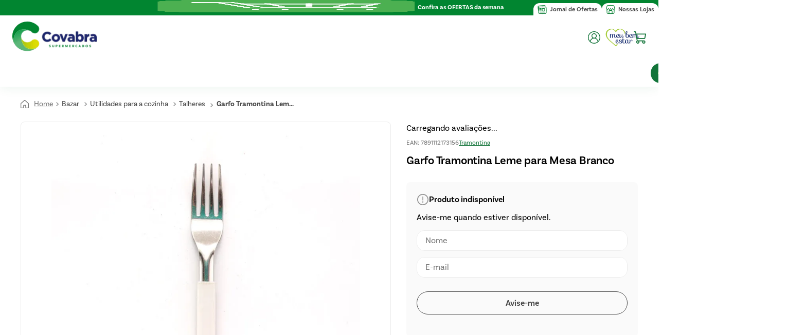

--- FILE ---
content_type: text/html; charset=utf-8
request_url: https://www.google.com/recaptcha/enterprise/anchor?ar=1&k=6LdV7CIpAAAAAPUrHXWlFArQ5hSiNQJk6Ja-vcYM&co=aHR0cHM6Ly93d3cuY292YWJyYS5jb20uYnI6NDQz&hl=pt-BR&v=PoyoqOPhxBO7pBk68S4YbpHZ&size=invisible&anchor-ms=20000&execute-ms=30000&cb=jkayz3467gh8
body_size: 49098
content:
<!DOCTYPE HTML><html dir="ltr" lang="pt-BR"><head><meta http-equiv="Content-Type" content="text/html; charset=UTF-8">
<meta http-equiv="X-UA-Compatible" content="IE=edge">
<title>reCAPTCHA</title>
<style type="text/css">
/* cyrillic-ext */
@font-face {
  font-family: 'Roboto';
  font-style: normal;
  font-weight: 400;
  font-stretch: 100%;
  src: url(//fonts.gstatic.com/s/roboto/v48/KFO7CnqEu92Fr1ME7kSn66aGLdTylUAMa3GUBHMdazTgWw.woff2) format('woff2');
  unicode-range: U+0460-052F, U+1C80-1C8A, U+20B4, U+2DE0-2DFF, U+A640-A69F, U+FE2E-FE2F;
}
/* cyrillic */
@font-face {
  font-family: 'Roboto';
  font-style: normal;
  font-weight: 400;
  font-stretch: 100%;
  src: url(//fonts.gstatic.com/s/roboto/v48/KFO7CnqEu92Fr1ME7kSn66aGLdTylUAMa3iUBHMdazTgWw.woff2) format('woff2');
  unicode-range: U+0301, U+0400-045F, U+0490-0491, U+04B0-04B1, U+2116;
}
/* greek-ext */
@font-face {
  font-family: 'Roboto';
  font-style: normal;
  font-weight: 400;
  font-stretch: 100%;
  src: url(//fonts.gstatic.com/s/roboto/v48/KFO7CnqEu92Fr1ME7kSn66aGLdTylUAMa3CUBHMdazTgWw.woff2) format('woff2');
  unicode-range: U+1F00-1FFF;
}
/* greek */
@font-face {
  font-family: 'Roboto';
  font-style: normal;
  font-weight: 400;
  font-stretch: 100%;
  src: url(//fonts.gstatic.com/s/roboto/v48/KFO7CnqEu92Fr1ME7kSn66aGLdTylUAMa3-UBHMdazTgWw.woff2) format('woff2');
  unicode-range: U+0370-0377, U+037A-037F, U+0384-038A, U+038C, U+038E-03A1, U+03A3-03FF;
}
/* math */
@font-face {
  font-family: 'Roboto';
  font-style: normal;
  font-weight: 400;
  font-stretch: 100%;
  src: url(//fonts.gstatic.com/s/roboto/v48/KFO7CnqEu92Fr1ME7kSn66aGLdTylUAMawCUBHMdazTgWw.woff2) format('woff2');
  unicode-range: U+0302-0303, U+0305, U+0307-0308, U+0310, U+0312, U+0315, U+031A, U+0326-0327, U+032C, U+032F-0330, U+0332-0333, U+0338, U+033A, U+0346, U+034D, U+0391-03A1, U+03A3-03A9, U+03B1-03C9, U+03D1, U+03D5-03D6, U+03F0-03F1, U+03F4-03F5, U+2016-2017, U+2034-2038, U+203C, U+2040, U+2043, U+2047, U+2050, U+2057, U+205F, U+2070-2071, U+2074-208E, U+2090-209C, U+20D0-20DC, U+20E1, U+20E5-20EF, U+2100-2112, U+2114-2115, U+2117-2121, U+2123-214F, U+2190, U+2192, U+2194-21AE, U+21B0-21E5, U+21F1-21F2, U+21F4-2211, U+2213-2214, U+2216-22FF, U+2308-230B, U+2310, U+2319, U+231C-2321, U+2336-237A, U+237C, U+2395, U+239B-23B7, U+23D0, U+23DC-23E1, U+2474-2475, U+25AF, U+25B3, U+25B7, U+25BD, U+25C1, U+25CA, U+25CC, U+25FB, U+266D-266F, U+27C0-27FF, U+2900-2AFF, U+2B0E-2B11, U+2B30-2B4C, U+2BFE, U+3030, U+FF5B, U+FF5D, U+1D400-1D7FF, U+1EE00-1EEFF;
}
/* symbols */
@font-face {
  font-family: 'Roboto';
  font-style: normal;
  font-weight: 400;
  font-stretch: 100%;
  src: url(//fonts.gstatic.com/s/roboto/v48/KFO7CnqEu92Fr1ME7kSn66aGLdTylUAMaxKUBHMdazTgWw.woff2) format('woff2');
  unicode-range: U+0001-000C, U+000E-001F, U+007F-009F, U+20DD-20E0, U+20E2-20E4, U+2150-218F, U+2190, U+2192, U+2194-2199, U+21AF, U+21E6-21F0, U+21F3, U+2218-2219, U+2299, U+22C4-22C6, U+2300-243F, U+2440-244A, U+2460-24FF, U+25A0-27BF, U+2800-28FF, U+2921-2922, U+2981, U+29BF, U+29EB, U+2B00-2BFF, U+4DC0-4DFF, U+FFF9-FFFB, U+10140-1018E, U+10190-1019C, U+101A0, U+101D0-101FD, U+102E0-102FB, U+10E60-10E7E, U+1D2C0-1D2D3, U+1D2E0-1D37F, U+1F000-1F0FF, U+1F100-1F1AD, U+1F1E6-1F1FF, U+1F30D-1F30F, U+1F315, U+1F31C, U+1F31E, U+1F320-1F32C, U+1F336, U+1F378, U+1F37D, U+1F382, U+1F393-1F39F, U+1F3A7-1F3A8, U+1F3AC-1F3AF, U+1F3C2, U+1F3C4-1F3C6, U+1F3CA-1F3CE, U+1F3D4-1F3E0, U+1F3ED, U+1F3F1-1F3F3, U+1F3F5-1F3F7, U+1F408, U+1F415, U+1F41F, U+1F426, U+1F43F, U+1F441-1F442, U+1F444, U+1F446-1F449, U+1F44C-1F44E, U+1F453, U+1F46A, U+1F47D, U+1F4A3, U+1F4B0, U+1F4B3, U+1F4B9, U+1F4BB, U+1F4BF, U+1F4C8-1F4CB, U+1F4D6, U+1F4DA, U+1F4DF, U+1F4E3-1F4E6, U+1F4EA-1F4ED, U+1F4F7, U+1F4F9-1F4FB, U+1F4FD-1F4FE, U+1F503, U+1F507-1F50B, U+1F50D, U+1F512-1F513, U+1F53E-1F54A, U+1F54F-1F5FA, U+1F610, U+1F650-1F67F, U+1F687, U+1F68D, U+1F691, U+1F694, U+1F698, U+1F6AD, U+1F6B2, U+1F6B9-1F6BA, U+1F6BC, U+1F6C6-1F6CF, U+1F6D3-1F6D7, U+1F6E0-1F6EA, U+1F6F0-1F6F3, U+1F6F7-1F6FC, U+1F700-1F7FF, U+1F800-1F80B, U+1F810-1F847, U+1F850-1F859, U+1F860-1F887, U+1F890-1F8AD, U+1F8B0-1F8BB, U+1F8C0-1F8C1, U+1F900-1F90B, U+1F93B, U+1F946, U+1F984, U+1F996, U+1F9E9, U+1FA00-1FA6F, U+1FA70-1FA7C, U+1FA80-1FA89, U+1FA8F-1FAC6, U+1FACE-1FADC, U+1FADF-1FAE9, U+1FAF0-1FAF8, U+1FB00-1FBFF;
}
/* vietnamese */
@font-face {
  font-family: 'Roboto';
  font-style: normal;
  font-weight: 400;
  font-stretch: 100%;
  src: url(//fonts.gstatic.com/s/roboto/v48/KFO7CnqEu92Fr1ME7kSn66aGLdTylUAMa3OUBHMdazTgWw.woff2) format('woff2');
  unicode-range: U+0102-0103, U+0110-0111, U+0128-0129, U+0168-0169, U+01A0-01A1, U+01AF-01B0, U+0300-0301, U+0303-0304, U+0308-0309, U+0323, U+0329, U+1EA0-1EF9, U+20AB;
}
/* latin-ext */
@font-face {
  font-family: 'Roboto';
  font-style: normal;
  font-weight: 400;
  font-stretch: 100%;
  src: url(//fonts.gstatic.com/s/roboto/v48/KFO7CnqEu92Fr1ME7kSn66aGLdTylUAMa3KUBHMdazTgWw.woff2) format('woff2');
  unicode-range: U+0100-02BA, U+02BD-02C5, U+02C7-02CC, U+02CE-02D7, U+02DD-02FF, U+0304, U+0308, U+0329, U+1D00-1DBF, U+1E00-1E9F, U+1EF2-1EFF, U+2020, U+20A0-20AB, U+20AD-20C0, U+2113, U+2C60-2C7F, U+A720-A7FF;
}
/* latin */
@font-face {
  font-family: 'Roboto';
  font-style: normal;
  font-weight: 400;
  font-stretch: 100%;
  src: url(//fonts.gstatic.com/s/roboto/v48/KFO7CnqEu92Fr1ME7kSn66aGLdTylUAMa3yUBHMdazQ.woff2) format('woff2');
  unicode-range: U+0000-00FF, U+0131, U+0152-0153, U+02BB-02BC, U+02C6, U+02DA, U+02DC, U+0304, U+0308, U+0329, U+2000-206F, U+20AC, U+2122, U+2191, U+2193, U+2212, U+2215, U+FEFF, U+FFFD;
}
/* cyrillic-ext */
@font-face {
  font-family: 'Roboto';
  font-style: normal;
  font-weight: 500;
  font-stretch: 100%;
  src: url(//fonts.gstatic.com/s/roboto/v48/KFO7CnqEu92Fr1ME7kSn66aGLdTylUAMa3GUBHMdazTgWw.woff2) format('woff2');
  unicode-range: U+0460-052F, U+1C80-1C8A, U+20B4, U+2DE0-2DFF, U+A640-A69F, U+FE2E-FE2F;
}
/* cyrillic */
@font-face {
  font-family: 'Roboto';
  font-style: normal;
  font-weight: 500;
  font-stretch: 100%;
  src: url(//fonts.gstatic.com/s/roboto/v48/KFO7CnqEu92Fr1ME7kSn66aGLdTylUAMa3iUBHMdazTgWw.woff2) format('woff2');
  unicode-range: U+0301, U+0400-045F, U+0490-0491, U+04B0-04B1, U+2116;
}
/* greek-ext */
@font-face {
  font-family: 'Roboto';
  font-style: normal;
  font-weight: 500;
  font-stretch: 100%;
  src: url(//fonts.gstatic.com/s/roboto/v48/KFO7CnqEu92Fr1ME7kSn66aGLdTylUAMa3CUBHMdazTgWw.woff2) format('woff2');
  unicode-range: U+1F00-1FFF;
}
/* greek */
@font-face {
  font-family: 'Roboto';
  font-style: normal;
  font-weight: 500;
  font-stretch: 100%;
  src: url(//fonts.gstatic.com/s/roboto/v48/KFO7CnqEu92Fr1ME7kSn66aGLdTylUAMa3-UBHMdazTgWw.woff2) format('woff2');
  unicode-range: U+0370-0377, U+037A-037F, U+0384-038A, U+038C, U+038E-03A1, U+03A3-03FF;
}
/* math */
@font-face {
  font-family: 'Roboto';
  font-style: normal;
  font-weight: 500;
  font-stretch: 100%;
  src: url(//fonts.gstatic.com/s/roboto/v48/KFO7CnqEu92Fr1ME7kSn66aGLdTylUAMawCUBHMdazTgWw.woff2) format('woff2');
  unicode-range: U+0302-0303, U+0305, U+0307-0308, U+0310, U+0312, U+0315, U+031A, U+0326-0327, U+032C, U+032F-0330, U+0332-0333, U+0338, U+033A, U+0346, U+034D, U+0391-03A1, U+03A3-03A9, U+03B1-03C9, U+03D1, U+03D5-03D6, U+03F0-03F1, U+03F4-03F5, U+2016-2017, U+2034-2038, U+203C, U+2040, U+2043, U+2047, U+2050, U+2057, U+205F, U+2070-2071, U+2074-208E, U+2090-209C, U+20D0-20DC, U+20E1, U+20E5-20EF, U+2100-2112, U+2114-2115, U+2117-2121, U+2123-214F, U+2190, U+2192, U+2194-21AE, U+21B0-21E5, U+21F1-21F2, U+21F4-2211, U+2213-2214, U+2216-22FF, U+2308-230B, U+2310, U+2319, U+231C-2321, U+2336-237A, U+237C, U+2395, U+239B-23B7, U+23D0, U+23DC-23E1, U+2474-2475, U+25AF, U+25B3, U+25B7, U+25BD, U+25C1, U+25CA, U+25CC, U+25FB, U+266D-266F, U+27C0-27FF, U+2900-2AFF, U+2B0E-2B11, U+2B30-2B4C, U+2BFE, U+3030, U+FF5B, U+FF5D, U+1D400-1D7FF, U+1EE00-1EEFF;
}
/* symbols */
@font-face {
  font-family: 'Roboto';
  font-style: normal;
  font-weight: 500;
  font-stretch: 100%;
  src: url(//fonts.gstatic.com/s/roboto/v48/KFO7CnqEu92Fr1ME7kSn66aGLdTylUAMaxKUBHMdazTgWw.woff2) format('woff2');
  unicode-range: U+0001-000C, U+000E-001F, U+007F-009F, U+20DD-20E0, U+20E2-20E4, U+2150-218F, U+2190, U+2192, U+2194-2199, U+21AF, U+21E6-21F0, U+21F3, U+2218-2219, U+2299, U+22C4-22C6, U+2300-243F, U+2440-244A, U+2460-24FF, U+25A0-27BF, U+2800-28FF, U+2921-2922, U+2981, U+29BF, U+29EB, U+2B00-2BFF, U+4DC0-4DFF, U+FFF9-FFFB, U+10140-1018E, U+10190-1019C, U+101A0, U+101D0-101FD, U+102E0-102FB, U+10E60-10E7E, U+1D2C0-1D2D3, U+1D2E0-1D37F, U+1F000-1F0FF, U+1F100-1F1AD, U+1F1E6-1F1FF, U+1F30D-1F30F, U+1F315, U+1F31C, U+1F31E, U+1F320-1F32C, U+1F336, U+1F378, U+1F37D, U+1F382, U+1F393-1F39F, U+1F3A7-1F3A8, U+1F3AC-1F3AF, U+1F3C2, U+1F3C4-1F3C6, U+1F3CA-1F3CE, U+1F3D4-1F3E0, U+1F3ED, U+1F3F1-1F3F3, U+1F3F5-1F3F7, U+1F408, U+1F415, U+1F41F, U+1F426, U+1F43F, U+1F441-1F442, U+1F444, U+1F446-1F449, U+1F44C-1F44E, U+1F453, U+1F46A, U+1F47D, U+1F4A3, U+1F4B0, U+1F4B3, U+1F4B9, U+1F4BB, U+1F4BF, U+1F4C8-1F4CB, U+1F4D6, U+1F4DA, U+1F4DF, U+1F4E3-1F4E6, U+1F4EA-1F4ED, U+1F4F7, U+1F4F9-1F4FB, U+1F4FD-1F4FE, U+1F503, U+1F507-1F50B, U+1F50D, U+1F512-1F513, U+1F53E-1F54A, U+1F54F-1F5FA, U+1F610, U+1F650-1F67F, U+1F687, U+1F68D, U+1F691, U+1F694, U+1F698, U+1F6AD, U+1F6B2, U+1F6B9-1F6BA, U+1F6BC, U+1F6C6-1F6CF, U+1F6D3-1F6D7, U+1F6E0-1F6EA, U+1F6F0-1F6F3, U+1F6F7-1F6FC, U+1F700-1F7FF, U+1F800-1F80B, U+1F810-1F847, U+1F850-1F859, U+1F860-1F887, U+1F890-1F8AD, U+1F8B0-1F8BB, U+1F8C0-1F8C1, U+1F900-1F90B, U+1F93B, U+1F946, U+1F984, U+1F996, U+1F9E9, U+1FA00-1FA6F, U+1FA70-1FA7C, U+1FA80-1FA89, U+1FA8F-1FAC6, U+1FACE-1FADC, U+1FADF-1FAE9, U+1FAF0-1FAF8, U+1FB00-1FBFF;
}
/* vietnamese */
@font-face {
  font-family: 'Roboto';
  font-style: normal;
  font-weight: 500;
  font-stretch: 100%;
  src: url(//fonts.gstatic.com/s/roboto/v48/KFO7CnqEu92Fr1ME7kSn66aGLdTylUAMa3OUBHMdazTgWw.woff2) format('woff2');
  unicode-range: U+0102-0103, U+0110-0111, U+0128-0129, U+0168-0169, U+01A0-01A1, U+01AF-01B0, U+0300-0301, U+0303-0304, U+0308-0309, U+0323, U+0329, U+1EA0-1EF9, U+20AB;
}
/* latin-ext */
@font-face {
  font-family: 'Roboto';
  font-style: normal;
  font-weight: 500;
  font-stretch: 100%;
  src: url(//fonts.gstatic.com/s/roboto/v48/KFO7CnqEu92Fr1ME7kSn66aGLdTylUAMa3KUBHMdazTgWw.woff2) format('woff2');
  unicode-range: U+0100-02BA, U+02BD-02C5, U+02C7-02CC, U+02CE-02D7, U+02DD-02FF, U+0304, U+0308, U+0329, U+1D00-1DBF, U+1E00-1E9F, U+1EF2-1EFF, U+2020, U+20A0-20AB, U+20AD-20C0, U+2113, U+2C60-2C7F, U+A720-A7FF;
}
/* latin */
@font-face {
  font-family: 'Roboto';
  font-style: normal;
  font-weight: 500;
  font-stretch: 100%;
  src: url(//fonts.gstatic.com/s/roboto/v48/KFO7CnqEu92Fr1ME7kSn66aGLdTylUAMa3yUBHMdazQ.woff2) format('woff2');
  unicode-range: U+0000-00FF, U+0131, U+0152-0153, U+02BB-02BC, U+02C6, U+02DA, U+02DC, U+0304, U+0308, U+0329, U+2000-206F, U+20AC, U+2122, U+2191, U+2193, U+2212, U+2215, U+FEFF, U+FFFD;
}
/* cyrillic-ext */
@font-face {
  font-family: 'Roboto';
  font-style: normal;
  font-weight: 900;
  font-stretch: 100%;
  src: url(//fonts.gstatic.com/s/roboto/v48/KFO7CnqEu92Fr1ME7kSn66aGLdTylUAMa3GUBHMdazTgWw.woff2) format('woff2');
  unicode-range: U+0460-052F, U+1C80-1C8A, U+20B4, U+2DE0-2DFF, U+A640-A69F, U+FE2E-FE2F;
}
/* cyrillic */
@font-face {
  font-family: 'Roboto';
  font-style: normal;
  font-weight: 900;
  font-stretch: 100%;
  src: url(//fonts.gstatic.com/s/roboto/v48/KFO7CnqEu92Fr1ME7kSn66aGLdTylUAMa3iUBHMdazTgWw.woff2) format('woff2');
  unicode-range: U+0301, U+0400-045F, U+0490-0491, U+04B0-04B1, U+2116;
}
/* greek-ext */
@font-face {
  font-family: 'Roboto';
  font-style: normal;
  font-weight: 900;
  font-stretch: 100%;
  src: url(//fonts.gstatic.com/s/roboto/v48/KFO7CnqEu92Fr1ME7kSn66aGLdTylUAMa3CUBHMdazTgWw.woff2) format('woff2');
  unicode-range: U+1F00-1FFF;
}
/* greek */
@font-face {
  font-family: 'Roboto';
  font-style: normal;
  font-weight: 900;
  font-stretch: 100%;
  src: url(//fonts.gstatic.com/s/roboto/v48/KFO7CnqEu92Fr1ME7kSn66aGLdTylUAMa3-UBHMdazTgWw.woff2) format('woff2');
  unicode-range: U+0370-0377, U+037A-037F, U+0384-038A, U+038C, U+038E-03A1, U+03A3-03FF;
}
/* math */
@font-face {
  font-family: 'Roboto';
  font-style: normal;
  font-weight: 900;
  font-stretch: 100%;
  src: url(//fonts.gstatic.com/s/roboto/v48/KFO7CnqEu92Fr1ME7kSn66aGLdTylUAMawCUBHMdazTgWw.woff2) format('woff2');
  unicode-range: U+0302-0303, U+0305, U+0307-0308, U+0310, U+0312, U+0315, U+031A, U+0326-0327, U+032C, U+032F-0330, U+0332-0333, U+0338, U+033A, U+0346, U+034D, U+0391-03A1, U+03A3-03A9, U+03B1-03C9, U+03D1, U+03D5-03D6, U+03F0-03F1, U+03F4-03F5, U+2016-2017, U+2034-2038, U+203C, U+2040, U+2043, U+2047, U+2050, U+2057, U+205F, U+2070-2071, U+2074-208E, U+2090-209C, U+20D0-20DC, U+20E1, U+20E5-20EF, U+2100-2112, U+2114-2115, U+2117-2121, U+2123-214F, U+2190, U+2192, U+2194-21AE, U+21B0-21E5, U+21F1-21F2, U+21F4-2211, U+2213-2214, U+2216-22FF, U+2308-230B, U+2310, U+2319, U+231C-2321, U+2336-237A, U+237C, U+2395, U+239B-23B7, U+23D0, U+23DC-23E1, U+2474-2475, U+25AF, U+25B3, U+25B7, U+25BD, U+25C1, U+25CA, U+25CC, U+25FB, U+266D-266F, U+27C0-27FF, U+2900-2AFF, U+2B0E-2B11, U+2B30-2B4C, U+2BFE, U+3030, U+FF5B, U+FF5D, U+1D400-1D7FF, U+1EE00-1EEFF;
}
/* symbols */
@font-face {
  font-family: 'Roboto';
  font-style: normal;
  font-weight: 900;
  font-stretch: 100%;
  src: url(//fonts.gstatic.com/s/roboto/v48/KFO7CnqEu92Fr1ME7kSn66aGLdTylUAMaxKUBHMdazTgWw.woff2) format('woff2');
  unicode-range: U+0001-000C, U+000E-001F, U+007F-009F, U+20DD-20E0, U+20E2-20E4, U+2150-218F, U+2190, U+2192, U+2194-2199, U+21AF, U+21E6-21F0, U+21F3, U+2218-2219, U+2299, U+22C4-22C6, U+2300-243F, U+2440-244A, U+2460-24FF, U+25A0-27BF, U+2800-28FF, U+2921-2922, U+2981, U+29BF, U+29EB, U+2B00-2BFF, U+4DC0-4DFF, U+FFF9-FFFB, U+10140-1018E, U+10190-1019C, U+101A0, U+101D0-101FD, U+102E0-102FB, U+10E60-10E7E, U+1D2C0-1D2D3, U+1D2E0-1D37F, U+1F000-1F0FF, U+1F100-1F1AD, U+1F1E6-1F1FF, U+1F30D-1F30F, U+1F315, U+1F31C, U+1F31E, U+1F320-1F32C, U+1F336, U+1F378, U+1F37D, U+1F382, U+1F393-1F39F, U+1F3A7-1F3A8, U+1F3AC-1F3AF, U+1F3C2, U+1F3C4-1F3C6, U+1F3CA-1F3CE, U+1F3D4-1F3E0, U+1F3ED, U+1F3F1-1F3F3, U+1F3F5-1F3F7, U+1F408, U+1F415, U+1F41F, U+1F426, U+1F43F, U+1F441-1F442, U+1F444, U+1F446-1F449, U+1F44C-1F44E, U+1F453, U+1F46A, U+1F47D, U+1F4A3, U+1F4B0, U+1F4B3, U+1F4B9, U+1F4BB, U+1F4BF, U+1F4C8-1F4CB, U+1F4D6, U+1F4DA, U+1F4DF, U+1F4E3-1F4E6, U+1F4EA-1F4ED, U+1F4F7, U+1F4F9-1F4FB, U+1F4FD-1F4FE, U+1F503, U+1F507-1F50B, U+1F50D, U+1F512-1F513, U+1F53E-1F54A, U+1F54F-1F5FA, U+1F610, U+1F650-1F67F, U+1F687, U+1F68D, U+1F691, U+1F694, U+1F698, U+1F6AD, U+1F6B2, U+1F6B9-1F6BA, U+1F6BC, U+1F6C6-1F6CF, U+1F6D3-1F6D7, U+1F6E0-1F6EA, U+1F6F0-1F6F3, U+1F6F7-1F6FC, U+1F700-1F7FF, U+1F800-1F80B, U+1F810-1F847, U+1F850-1F859, U+1F860-1F887, U+1F890-1F8AD, U+1F8B0-1F8BB, U+1F8C0-1F8C1, U+1F900-1F90B, U+1F93B, U+1F946, U+1F984, U+1F996, U+1F9E9, U+1FA00-1FA6F, U+1FA70-1FA7C, U+1FA80-1FA89, U+1FA8F-1FAC6, U+1FACE-1FADC, U+1FADF-1FAE9, U+1FAF0-1FAF8, U+1FB00-1FBFF;
}
/* vietnamese */
@font-face {
  font-family: 'Roboto';
  font-style: normal;
  font-weight: 900;
  font-stretch: 100%;
  src: url(//fonts.gstatic.com/s/roboto/v48/KFO7CnqEu92Fr1ME7kSn66aGLdTylUAMa3OUBHMdazTgWw.woff2) format('woff2');
  unicode-range: U+0102-0103, U+0110-0111, U+0128-0129, U+0168-0169, U+01A0-01A1, U+01AF-01B0, U+0300-0301, U+0303-0304, U+0308-0309, U+0323, U+0329, U+1EA0-1EF9, U+20AB;
}
/* latin-ext */
@font-face {
  font-family: 'Roboto';
  font-style: normal;
  font-weight: 900;
  font-stretch: 100%;
  src: url(//fonts.gstatic.com/s/roboto/v48/KFO7CnqEu92Fr1ME7kSn66aGLdTylUAMa3KUBHMdazTgWw.woff2) format('woff2');
  unicode-range: U+0100-02BA, U+02BD-02C5, U+02C7-02CC, U+02CE-02D7, U+02DD-02FF, U+0304, U+0308, U+0329, U+1D00-1DBF, U+1E00-1E9F, U+1EF2-1EFF, U+2020, U+20A0-20AB, U+20AD-20C0, U+2113, U+2C60-2C7F, U+A720-A7FF;
}
/* latin */
@font-face {
  font-family: 'Roboto';
  font-style: normal;
  font-weight: 900;
  font-stretch: 100%;
  src: url(//fonts.gstatic.com/s/roboto/v48/KFO7CnqEu92Fr1ME7kSn66aGLdTylUAMa3yUBHMdazQ.woff2) format('woff2');
  unicode-range: U+0000-00FF, U+0131, U+0152-0153, U+02BB-02BC, U+02C6, U+02DA, U+02DC, U+0304, U+0308, U+0329, U+2000-206F, U+20AC, U+2122, U+2191, U+2193, U+2212, U+2215, U+FEFF, U+FFFD;
}

</style>
<link rel="stylesheet" type="text/css" href="https://www.gstatic.com/recaptcha/releases/PoyoqOPhxBO7pBk68S4YbpHZ/styles__ltr.css">
<script nonce="4VJAsevzngxYpKXZ3-pC7A" type="text/javascript">window['__recaptcha_api'] = 'https://www.google.com/recaptcha/enterprise/';</script>
<script type="text/javascript" src="https://www.gstatic.com/recaptcha/releases/PoyoqOPhxBO7pBk68S4YbpHZ/recaptcha__pt_br.js" nonce="4VJAsevzngxYpKXZ3-pC7A">
      
    </script></head>
<body><div id="rc-anchor-alert" class="rc-anchor-alert"></div>
<input type="hidden" id="recaptcha-token" value="[base64]">
<script type="text/javascript" nonce="4VJAsevzngxYpKXZ3-pC7A">
      recaptcha.anchor.Main.init("[\x22ainput\x22,[\x22bgdata\x22,\x22\x22,\[base64]/[base64]/[base64]/ZyhXLGgpOnEoW04sMjEsbF0sVywwKSxoKSxmYWxzZSxmYWxzZSl9Y2F0Y2goayl7RygzNTgsVyk/[base64]/[base64]/[base64]/[base64]/[base64]/[base64]/[base64]/bmV3IEJbT10oRFswXSk6dz09Mj9uZXcgQltPXShEWzBdLERbMV0pOnc9PTM/bmV3IEJbT10oRFswXSxEWzFdLERbMl0pOnc9PTQ/[base64]/[base64]/[base64]/[base64]/[base64]\\u003d\x22,\[base64]\\u003d\\u003d\x22,\x22w7nCkVTClEbDlsOSw7cJY8K3VMKHEm3CkQIRw5HCm8OHwpRjw6vDrsKAwoDDvmwQNcOAwrDCv8Kow51EW8O4U3nCosO+IwDDv8KWf8KFc0dwYVdAw54FY3pUa8OZfsK/w4bCrsKVw5Y6X8KLQcKeKSJfEcKcw4zDuWjDu0HCvlHCvmpgO8KgZsOew5NJw40pwoJRICnClcKaaQfDpMKAasKuw71Pw7htJMKkw4HCvsOvwrbDigHDvMKmw5LCscKTYn/[base64]/[base64]/[base64]/CksKnwpNjw4MQwpNAw4zDhWnCiWDDk17DrcKZw6fDszB1wpdTd8KzKMKSBcO6wpbCo8K5ecKPwoVrO0FAOcKzCsOmw6wLwpxRY8K1wrQFbCVTw7prVsKSwqcuw5XDm1F/bD/Du8OxwqHCt8O8Gz7CjMOCwos7wo8fw7pQNsOCc2d+NMOeZcKUL8OEIx7CoHUxw6vDtUQBw4Z9wqgKw7bChRMNG8OCwrfDsX47w5nCr2zCt8OtPVvDocOPD1txWVEnE8KPwqjDgFXCi8Ouw7/[base64]/woYGF0zDimvCvsOiwrTCjywFw6nCuyrCksOZw6ZbwrUxw4nDvCtRBsKvw77Du3cjK8ORNsKwCVTDi8KafgTCucOMw4Ydwr8iBQPCisK8wqULWMOhwoU4aMOBVsOYPcOeFR5qwoAwwrd8w7fDsW7DjBfCksOvwrXCgsK/J8KRw6nCmT/Dr8OqZ8OHTE09PiMaIcKfw5/CpFwvw6HCqnzCgivChC5fwrfDk8Ksw59NA1Iow6bCuHTDvsKqJGIew6VeUcKOw49swpdJw4fCinnDuHpqw60VwoE/w6DDrcOxwofDp8Kuw7EXHMKsw7XCvwvCmcKScX3DpmnCtcOjQgbCn8K6OUrCjsKtw44vTglFworDuEtodsOTT8OMwqfCgjPCjMKgA8OtwojDhxZ4BVbCrwvDusKcwppdwrnCqcOLwofDqSbDusKEw4HCuzZ1wqHCnCXDr8KWRysvBD7Du8KJfAHDksKLwroyw6/[base64]/CvWvDu1RkwozClwwKMCnCgnlAw7fCn0zDtzDDu8KjcDUmw6jCtVnDh0/DoMKowqjCi8KYw7JrwpZcAzTDlFlmw4TCg8KjFcKrw7HCnsKlwpxTKsOuJcKJwqZsw4QjeDknbgbDuMO+w7vDhQHCt0DDvmLDgEwJemc2Qi3CkcKJR2wow4/CoMKOwoVXDsOBwpd9SQDCo0EBw7fCkMOjw6/[base64]/b1c+w7F1RsKcBsKJw4JTw5LCkMOfXS0Ww4EowofCiSrCocOWXcOLPmjDjMOVwop0w6U0w5LDuk/DqHFZw64yKSbDvBkAMsOXwpzDh3onw73CqMOlSGMGw4vCu8Kjw4PDmMKaDyxewqxUw5rCiWViaxXDjEDCvMOGwpbDrxBFO8OaW8OXwofDi0bCkVzCvcKfJn0tw4hIOkbDrsOJVsODw7HDiEzCp8K/w6cjRGxVw4PCn8OhwpY8w4LDmkjDhSjChkA3w6/[base64]/w7ZMw5DDscO2wpEnVsO/K8OHwqTDjcK1wpJLWyQ0w5JTw7bCpjzDlw4tHmYoGC/CkMKnZMKTwp9TN8OMfcKERRVaW8KicwI7wow/w4AkYsOuU8OlwqjCviTCug0BAcKFwrLDjz4RdMK5UsOHdWAfw5zDvsOaMmPDvcKGw4IUAjHDo8Kcw5pWF8KMThTDp3xxwpBVwr/[base64]/[base64]/CrsKWw4ZjLsOyUsO/w7XCm1tMFMKSwrTDlsKgwoUkwq7Dgi8YXMKnZAshBMOBw44zBsOnVMO4B1jCpih1ZMKFbg7Ch8OWGTXDt8K7w7fDgcOXD8Ogw5XClE/CuMOFwqbDqQfDihHCm8OCOMOEw4EBFEhxwooWUD44w7nCt8Kqw7bDq8KAwpDDu8KMwoBrQMOywpjCgsO/w6piaAfDqyUGAGBmwpwuw6sawo3Co0/CpnwHL1PDscOhUQrChCXDtMOtMhPCkMK0w5PCi8KeOW9IKl1iAMKYw5wKGxPCn3dIw4jDnRtdw4EswrzDjMOaIsOdw63DtsO2Xm/CssK6IsKqwqU5worDk8KPSHzDhV8Nw6bDo2ErcMKPTmluw6DClcOTw47DsMK5BXjChCAlDcOJA8K3dsO2w4x+CDfDtcKPw6HDj8Ouw4bDiMKpw5VcN8O9woXCgsORUjXDpsKSUcKOw78mw4fCvcKNwop2MMOuS8Kawr8MwpXCrcKmZCTDp8K9w7/[base64]/DhzcGNgTDs2fDnVMCdSfDmcKUScOSFSBFwrc2J8Kaw7ppW3gSGsOMw5jCvsOOAixtwrnCp8K5OA0TDMO1VcOAKgXCgTYBwp/[base64]/[base64]/CmMO6ScKmdcKFw77Cin/[base64]/DjVfCm8KVw5VhC3owwpDCuMKpw6HDs8KlVCZdw6ZRwo9ZGjxXfMObbxbDrMOyw6rCucKdwqzDi8ObwqvCmT7Ck8OuDxTCiAosM2tpwqDDs8OaDsKaKMKfISXDjMKCw4lLYMKrO3lXaMK0C8KfdB/[base64]/QsO+w7HDtcKJwrDDnsKuwp3DjcKcwqHDrMOgMTJIU2YqwqbCtj50eMKPGMOKKMKBwr0gwqPDjgd9wrNRwrJSwpdNeGYzwogLXmo9NMOLPMOcFjYrwqXDgMO2w7LDjjY6dcOScmXCrcO8NcKSQk/[base64]/DnMKYwo4FG3bDsUzDrcKPS8OycsObb8OzbDTDh1ZgwrJ9ecOkNCBiOCxrwonCgsK0O0fDpsOqw4XDvMOLZ1kXHx7DusO1WsOxZCQJGAUdwpHCvEssw7PDt8OaHygtw4/[base64]/woFgBSIHMmUow43DuMOAwqthwqDCucOIGcKBIMKnLSHDv8KqOcKHP8OCw5ZYdg7Cq8ODNMOrIcKqwoZRNDtawpDDvHEHFsOPw6rDtMObwpdXw4XDgSskLTBSMMKEJsKFw4Izwpd2RMKcZkh+wqnCgmnDtFvCg8K6w4/[base64]/[base64]/CocOtVMKwIgPCmWrCiFjDrcOscFpDwqbDpMO0w7FZCANGwpXDiHfDh8KlYDvCtMO6wrPCk8Kywo7CrcKgwp49wqPCmWXClhXColvDuMKBNhrDvMKkBMOsa8OIFVFgw5/CkE3Drgskw6rCt8OTwpx/PcKeIQY1LMKww58+wpXCs8O7OsKDWzp6wo3DtU7CtHomNx/DuMKCwpUlw7BRwrfCjlHClsO8fcOuwqM5HsOVKcKGw5DDuWcXAMO9bBrDuznDhylwbMK2w7LDik0HWsK4wqNiBsOfahbCm8KcHsKMUcOCNyTCv8O1O8OHHXEgf3LDusKwccKYwp9dCG1kw6krQ8Ojw4PDqMO3EMKlwoRTT3/DtEnClXtLK8KqccOSw5HCsBPDqMKRTsO7BXvCu8OgB0ZLfBXCrBTCucO1w4HDgi7DvmJvw416Y0QgDEdxcMK7wrTDoRLCoj/DnMO0w4IawqFZwpghX8KFZMK1w71xDmILSEPCp3YxQsKJwpVBwoHDsMOCEMOLw5jDhcOxwoXDj8OzHsOYw7dyCcOxw57CgcOMwpPDnMOfw5kABMKBdsKbw6rDiMKKw5RCwpTDlcO1WEgtHRlTw7NxQ09Jw7YGw5cFS2zCmsKbw71zwrxpZiHChsOWb1PCiBAVw6/DmMKhfXLCvigjw7LDi8O8w4PCj8OQwr8/w5tYBFdSMsOkw67CuUnCrzATRhPCvsK3TcO2wqHCjMK3w7bCgcKvw7DCuzZVwrpeWsKXScOnw5fCmns+wqEjR8KpJ8OYw4rDo8OXwoIAKsK4wpIzDcKYbS9ww4/Co8Knwq3DsxUlZ19xa8KKwqHDpnxyw70cF8OCwrV3TsKNw7nDpmxuw5dAwrV9wo59wrTCiBrDk8K8Pg7DuB3Dk8O3PnzCjsKIICXCnMOkXnoow4LDq1jDr8OTC8K5ewLDp8Krw5/DksOGwpnDpndGaDxFHsKOFgt7w79Nb8ODwrtPD20hw6vCjBETBTpzw77DqsKsBMOgw41xw4Qyw7E/wrnDtEFrPHB/PSh4LmPCqcOnezUkG37DmmLDlx3DiMO1PF5EPx4XOcOEw53DnmYKICgyw5bCnsOdMsOvwqIFbcO4Y3kTJnLCh8KgFRXCkRJPcsKLw4/CtsKHCcKLJ8OIKDvDs8O/wrvDu2LDlTtrF8K7wqHDsMKMw7V9w41dw5DChG3Ciy1NO8KRwozDiMKocxJjKsOtw75bw7LCp17CpcKGE1wCw65hwrFEF8OdaTgUPMOBX8OPwqDCnTNJw65qwrvCmjk8w4Ygwr7DucOoVsKcwq7DqSp/w4hUEjUow4HDkcK/w63DusK6WnDDinjCiMOFRCgpPl3DucKELsOyCwlMGCcoMV/CqcOSXFMAD2xawo3DigLDjsKgw7pNwrnCv2xqwrtIw5N0Zy/[base64]/[base64]/PhrDncOFGcKjw48xwr/DtAjCpkbDs15iw4U7w7/CicOMwrhJKGfDrMOSw5fDmRJyw6LDrsKRGMK1w6HDpAjDisK4wpDCtcOkwrnDjMOewqzDqFfDlcKuw7pTfzBhwoDCoMOQw7DDtlYLKynDuCVCSMOiNcOswo3Ci8KrwqVpw7hUM8OGKCbCqnTCtwPCjcKOZ8ONw7N6bcO/BsOgw6PCqMO4QsKRTsKKw5TDvE8mNcOpdgjCix3CrkvDm0Yxwo0OBwjDh8Kxw5PDu8K3KcORJMK+NsOWUMO/NCJCw7ZZBBE/wq3DucOHdzrDqMKvUsOkwoo2wpcEd8O0wrTDicKXK8OHGAvDjsK7LA9BZ0bCvFg+w5g0wprDrsKzTsKDdMK1wrFKwpZJHHZoPhDDvcONwpnDr8OzYV8YOsORQnsEw6FKQm5/IsKUSsOvHlHDtDbCtHJDw6jCiDbClijCkz19wphdRy86K8K4TsKOLS5XDBJxP8Ojwp/DuTvCk8OJw6PDs1LCqcKswpsQWX7DpsKQDMK0VEZpw5lywqXCscKowq3CtsKbw5NSVMOGw5NHVcOiO1BLT2jCpV/ClybDpcKnwqHCsMKjwq3CrBtmHMOoWxXDjcOswr8zH1bDgWPDkXbDlMK3w5HDgcOdw75pNGLCuCnCoh98BMKqwonDkAfCnmDCiU9jMsOuwpQedBUMPsOrwqoCw43Ds8Osw717w6XDhAEGw73CqTDCgsOywpR0PhzCqAvChCXCuU/CucOQwqZ9woDCl0QiBsKVbSXDsgR7BgXCrzTDmsOpw6nDpcO+wp/DpCzDgFwRR8Ofwo/CisOTPMKbw70zwrTDjsKzwpJ9wpE5w5FJDsOXwrFuV8OxwrM4w5VyIcKLw7x0w47DuHddwo/[base64]/TALDgcKDwoYWFcOiWsOswppCRQNzBCcNB8Ocw7I5w4HDuWIcwr/ChGQSeMKaDcKMdcKNUMK/w69OPcOmw4ETwqPCsCZfwrJwTsKUwqhrfApGw6ZmcmrDmzNewplONsOyw5bCgcKfEUV+wpB7NzbCoxnDn8KNw5tOwoR1w43ConTDgsOLwobCusO4Ij4Zw6bDuV3Cs8O0AnbDrcOXYcK/w57CuGfDjMOXJMKsIjrDtSlXwqHDuMOSRcO0woHDrcOEw4rDtA8Dw7nCiCYwwqhQwrUXwqvCosO7cGvDoU1GfCoKRj5BLsO/wrwvAMOMw7Nnw6nDusKwHcOVw6tNEiRZw7lgOAtjw6MzOMOQDVo7w7/Dg8OowrMMCcK3bsOuwoTDncKbwqknw7HDrcKOP8OhwpbDjWPDhiwYD8OaKjrCg3XCiWYeQFbCnMK6wrAxw6pkV8KeYT3CgsOxw6vDgcO7B2jDsMOSwqt5wpFpSXhrA8K/Ty16w6rCgcOHTBYMXSNoOcKtF8OwDhbDsAUuW8KgMMOIUVh+w4DDtMKRZcO8w6Ycb0DDgTp2aU7DjsOtw4zDmDjCkzvDtWLCoMOTF04rFMKUFjgrwotEwrXDpMO6YMKWEsKeeXxcwozDvnEiGsOJw7jCjMKgdcKcwo/Ds8KKXHM8e8ODMsOUw7TCpkrClcOyalXCjMOMcwvDvsOfchw7wrVFwoUcw4XCi3vCqMKlwo4pecOVEcOqMMKfcsO0QsOCfcKCCMKtwpsdwow9wrgEwqtyY8K/bmzCi8Kaagg4bh8zXcOCYMKqBMKSwpFJHU3CunzDqQfDmMO6woZ1QQvCrsKuwrnCv8KXwp7ClsOWw7VdRsKHez4vwovCs8OOYBfCiHNAR8KNB0TDlsKfw5llOsKow6dvwoTDgsOOGQoWw6fCscK9GmE3w4/DkV3DoWbDlMO3UsOBBi81w7/DqzPDrTvDmzFuw7VgD8ObwrvDqgpAwqxvw5UCbcOOwrB1Mh/Dpg7DtcK5wqFYL8KKw6RAw6t+wrxgw7Nfwp44w5jCtsKmCkLDi1l5w6w+w6HDr0TCjVRXw5V/[base64]/[base64]/Dv8OraMOFD2RQSMOYVsOOUgIae8O/CcK4wqTCn8KuwqvDoS9/w6N/[base64]/w7LDncOEdyBsw4XDnAHDqXXCkA1lEnsiHgPDpMO6AFcXwqDChnjCqF/CnMKDwoLDk8KKcwzCkQ/CgwBeUVPCjUXCg1zCjMOKEwvDp8Khwr3Cp190w5dXw4HCgg7CncK1EsOww57Ds8OlwrvDqz1hw6LDgxBxw5vCs8KAwovCmHA1wpbChUrCjsKLBcKfwpnCgm8awoN7eTjCr8KDwqBewohgRUt7w6/DiU1Jwr50wqjDjAotYk9Iw5MnwrrCoVUtw7FZw4nDsQjDmsOfD8OTw4TDj8KWbcORw65LZcKTwrwOwoBew7zChMORAS8ywr/[base64]/[base64]/OXUrw6/[base64]/w5wHO3vChsKhwox9wpTCl2QjbXzDuQrChMOUUyrCicKBBXNREMOMN8KgC8OAwqMGw5/ChRhYI8KtN8OiAMKbE8O4Bh3DrmTDvVPDucKGCMOsFcKPw4xJLcKEX8OnwpYCwpEzOFUPPsOzWj7ClsOhwrHDjMKow4zCgsOdAcObZMO3cMOsFcKRwohkwqbDiSPCqHsqeW3CtcOVQ0HDtXE0SDPCkV9BwoZPKMKxXBXDvXRkwr8iwq/CtBnDgsOiw7Zhw60ow58GchXDjsOVwp9tC0J6wobCs2vCo8OxN8K2TMO3wqfDkyAhKlBCdGjDlWjDogXCtRTDnnwjRFY/c8KBND3CmWvCl0bDlsKuw7TCrsOUEcKjwrM2PcOZNcOVw43Cm2bCkCFOPcKHwpkRAmBUGGEONsOaQHPDmsOAw5clw4FywrRbBSTDhiXChMOlw7nCn2M9wovCuWd9w7/DsRvDrA46KD7DkcKPw5zCtMK7wrsgw5TDlBDDlsOrw7HCrT/CtBrCrcOLcDhFI8Ojwqx3wp7Dg0Bow5N1wrVnKsO5w6orbCvChcKcwog9wqIXRcOgH8K1wqxMwrkZw5ACw6zCjSvDnsOPSnvDmzdJw6PDh8OFw6h+LTzDjcKdw41ZwrhIbQ/Csldtw63Ct3AhwpwpwoLCnADDvcKmXRw8wpMYwr8oAcOkw7hYw5rDgsKJCg0eVUpGaHcEERjCucOJO1Fkw4rDl8Ozw7LDjMOKw7RCw77CjcOBwrHDkMOvLmVowr1LK8OLw43DtArDpsO2w4IZwptrMcOcEsKESFzDucKvwr/DlUs5QXg6w6UQYcKtw4TCisOTVklBw6pgLMKBc2jDh8K4wqdqAsODUkPDkMK8VcKYDHUHVsKGPwY1IT0dwqTDqsOuN8O6wrZ8SQHCgkHCvMK8DyoAwo0kIMOZK1/[base64]/Cv8O8w7/Cr8OVc8OLW8Osw6fClTHDv8KTw7VJbxRvwp/DmMOnc8OLMMKtHsKswr4GE1kCEitqdm7DnyTDh1PCpcKlwrHCrErDn8KSZMKufMO/[base64]/DhA3CoXLDlMKSeMO1DxQBw4ZRBm/CqMKnF8K2w7UNwoUqw68GwpLCiMKTwozDnGENEVPCkMOuw6LDj8O2wrjDjARnwolLw7XDt3/Cj8O9J8K5w5nDo8KgWsOyfX4wWcORwrzCjQvDrsKZG8KXw7l8w5Qmw7zDucKyw4HDoHfDgcOgEsKbw6jDtcKsPsOFw603w6INw7dRGMKswpgwwpI8SnDCi07Cv8OwY8OMw77DgFbCvQR5THXDvcOOw7PDo8OMw5XCu8OIwojDgn/Dm0A/wowTw6nCt8K2w6TDsMO2w5PDlD7CocKddA08VXZFw4bDp2rDvcOtVMKlHMOlw4TDjcOZLsKUwprDh1LClMKDZMOQNkjDpnk9wrYtwpx/UMOPw7rCuQgtw5VRFwBzwpjClnfDtMKZQ8Oew4fDsyAZSyLDmB1YVUjDhHNaw7JmT8OPwq1lTsKywpUZwp8jAMKcL8KUw7zDpMKjwqISZFvDoV/CmUkjWnoRwp4UwqzCh8KBw7sVRcOUw5LCvi3CnjfCjHXCgcKrwo1Ow5rDh8OdTcOddsKbwpJ4wr95FAjDrsOfwpHClMKXGUrDrcK+wrvDhCcNwr8fw7l/woN/[base64]/DlcKtag5fw7TDlMKoXMOzw5fDtX5iJGjCvcOQUcK9w4zDpy7CicO7wr7Cj8ONTkBzSsKXwpd4wpzCu8Oxw7zDvjrCjcKbwo4RXMOmwoFAGsKhwqN8AMKVI8K+woVnGMKeYMKfwpXDg2Idw7pBwp8MwoUDAcOnw6lpw7wGw4lGwqXCm8Onwoh0Nm/Dp8K/w4pQSMKCwoI9wo8+wrHCnGLChH1XwrHDl8OMwrEww50lAcKmQMKQw43CvSfCgXzDqyjCnMKmWcOhNMKuOcKzNsONw51Kw47CvMKrw67Ck8OVw5/DtMKPfSozw65zWsOYOx3DlcKaYk7DmEI/WcK4DcOBScKAw5hdw6Avw58aw5hNHFEmUDbDsFMBwoXDucKKZSvDsyjDicOfwp5GwovDm03CtcOgS8KBNxMVX8OISsKuOB7DtGXCtW9Ja8Oew7/[base64]/CsQcJw5rCkU8jwrnCohY7ICUWbll/QGoVw7cJScOsWMKzNAHDgEDCn8KRw7pITzDDkWVmwrXChMKOwpjDqMKEw6bDtsOQw74xw7PCqS3Dg8KNTsOhwp1SwosCwr5TXcOSFEzCpiJ4wpvCh8OeZ2XCvTBiwrYuCMOZw6bCnRHCq8K4M1nDqMKXB17Di8OsPw3CsT3DoT4LbcKTw4Ivw6/DkQzCpsK0wrvDmMOYa8OZwr1NwoHDr8OBwpJzw5DCk8KHccOuw4kWZcOCfyV5w7/Cg8K4wqE2CUbDp0DCsSMYf31jw4/CmcO6wp7CvMKoU8Krw7DDvHUSLMKIwrZiwoDCoMK0AxDCvcKSw6/[base64]/CpjnDt8O2IxFRamrCkVVfwoZEwr4/w4XCpCZJEcKWIMOFK8OCw5AJUsOrwr/Cv8K2IwDDuMK6w6QFCMK7eE8ewpFmG8OFfhcBTAcow699VjdeFsOsScOrFMOSwo3DpMOxw4lmw4csWMOXwqtqZH0wwrzDnFU2FcKqem8qwpLDpsKGw75PwobChMKKUsKrw7LCojzCr8OhNMOhw5zDpmfCuy3Cr8OFwqkdwqzDhlPDs8OPdsOMTX/[base64]/DtiPCu1bCnwUeCsOBWcKUwq0MYVnDv8KKMsKuwpHCvC80wovDrMKXZA1Yw4I6ccKGw7lIwoHDgHjCpH/[base64]/[base64]/w7bCg8OIIGtaX8OZPmrCkGfCvMKwwpNMwrUEw48Hw5DDsMO1w5DCmmDDqxDDscOnTMKRMz9DZETDrhDDn8KwM3dXYy1lOmXCqmtKekouw4fCpsKrG8K9JCEWw6TDu1rDmDPCqcO7wrXCjhw2TcOLwrUSCcK2fhDCmnrDtMKAwrtbwp/CtSvCrMOrbHUtw4XDlsOOQcOHN8OawrzDsBDClUwYDETCp8K0w6fCoMKCIS/DkcOnwr7CgX9zZUDCscO4K8KeJmLDpcONXcOcO0fCjsOtHMKPJS/DisKnPcO3w6o3w696w6DCr8KoN8Kcw4g6w7piaUPCmsOXasKlwojCkcOWwo9JwpLClsOHVVcPw43CmMOrw5xLw6nDi8Oww54DwqPDqnHDtH4xBgFzwoxFwq3ChCjCiSbCgT1XaxJ7ZMOYBcKmwonCpGrCtC/CkMO3UVMAVcKTGAUhw4sNY3EBwpg0worCocKCw47DusOfczl3w47CgMODw4ZLLcK9EiLCgcO/[base64]/CpmTDnSg9w71PPMKIw4ZCwpvCug9pw6zDpMKAw7V7PMKXw5vCmnTDvcOnw5puGQwpwpXCjMOuwqHCn2UvfUYHL27CicKpwqPCjMO9woZJw54KwpnCgsKcw6sLYV3CuT/Dm09QVk7DpMKlP8OCME15w7fDoUkhUjXCucKmw4MHYMOycjd8PRtVwrJ5wr7CpsOsw7XCrjw6w4jCtsOuwp7CtT4LdyoDwp/ClnZFwoIrF8K1d8K1QDFRw4LDm8KEch5pNwLCo8KEXzjCsMOKUmlmZBo3w5teLFDDqsK3ecOSwqB7woPDvMKfaRHCvWl4ewN3LMK/w4TDmwXCu8Otw45kCUtOw5xMLsKuM8OpwoNSHVseSMOcwqwLGihPZB/Cpz3DvsOZIcO9w6Qtw5ZdZsOLw680L8OtwqYPCTDDksKdccOPw4PDl8Ojwq3Cjz3DlcOIw5Z/XMO0fsOrTz3CqzXCmMKfF0/Du8K3IcKYMRnDiMOKACkxw7TDlMKaecOFOHPDpTrDlsKIw4nDumkiIEEhwrFfwqEkw6rDoH3DhcKSw6zDlyASKSU9wqlcIFQwUhjCvsOza8KyfVEwGCjDtsOZZ2/DvcKMfE/DpMOfPsKuwqYJwoUpbj3Co8KKwrjCnsOOw57DrMO/w6TCncOfwpvDhMO+SMOXXQnDjmnDisOjScO+wpAIVCgSLirDuRQdfX7CgRE4w7N8QVNOMMKtwpXDo8OywprDuXfDtlDCqVdZSMOlVsKxwplSEnzCiEoCw6NOwpHDsSFywqrDlwvDmUxcXj7DtH7DszgpwoUkWcKibsKUK3bCv8OPwr3CjcKqwp/[base64]/Kx1Dw6PDsVBhF0UnRMKFccOwchbCqi3CpXkHCgROw5jCtHoxA8KyC8KvRAnDiXZ/NsKUw7EIUMOrwqFgUcOswqHCo1dQRBVyQTwfK8Ofw6zDisKnG8Kpwoh1w6nCmhbCoXJ7w5fCiFfCkMK4wqJAwrbCi2XDq1dtwqBjw6HCqQpwwr85w43Cv23CnxEPIUBQZjZXwrHDkMOwLsK6IRsDPsKkwrLCtsKQwrDCtsO3wrZyOy/DoGJbw7A2GsKdwpvDkGTDu8KVw59Uw5HCv8KiWTXCm8KhwrLDr01+T3LCjsOpw6FgLEkfc8OSw7PDjcOVHkxuwpPCqcOMwrvCrsKNwrJsH8OpQcKpw74+w5nDjllcRAxuHcOnZH/ClMOVcE5hw63CkMKfwo5RIRTCrxjCgcOdDsOnaQ3CqzQdw58yCCLDl8O+e8OOQU4iO8KEDnYOwqoUw6bDgcOoc03Cj0xrw53CtsOTw6ANwprDmsO4woXCrFzDsysUwqHCucOwwrsFJUxiw4dCw60Rw5vCgFx1dm/ClxPDsRRIISQTLMOpSEUtw5hZXwogWz3DugAuw4zDpcOCw5syOybDq2Ucw78Ew67CuQx4f8KhNmpBwponNcOpw4lLw4vDlQd4wo/Ch8KcYQfCtTvCoVJSwq1gF8K6w4sxwpvCk8OLwpHCjgpPTsKec8OMaAnCoizCocKpwoA4HsOfw6V1FsOuwp1qwrYGDsKRB3zDsEXCq8KpDgU/w60dAAXCmhowwqLClMO9TcKJScOPIcKZw5XChMODwoVdw6JCXg/[base64]/CpsOGw41Fw7gFw7LDlUhrVh1lwojDtMO8wpZew5F0DysDw7nDjmrDqsOEY0bCu8OVw6DCjC7CsV7Cg8KzLcOge8O4RsKNwqxLwpJfOU7Cj8O9ZsOZPxF5XcKpI8Ktw6DCgMOtw7hCZnnCv8OEwrVpcMKUw7zCqVbDqE4/woUPw5EDwobCm09Nw5TDtmnDk8OkYEhIEEEPw6zDjRxtwohdK38QeH16wpdDw4XDsALDjS7CqkVZwqRrwr5iw58IcsKIIBrClGDDi8OvwptBExRTwpvCg2sgfcOTKcO5EMO0OWB2LcK3FwhWwr10wpRCUsK9wrbCj8KEYsOOw6/DuWxnN1LChizDvcKhM3bDo8OBQzJ+OMOcwqgtPWTDsHDCkQPDpMKbJHzCqMO2wocrHxsAFVPDugTCjMOsDj1pwqxTOyHDvcKWw6Bmw7ggVMKEw5MEwrLCmcONw44ed3xIVQjDvsKREA/CpMO9w63CgsK/w7ABPsO8LGpAViTDjsKFw6pTbmXClMKFw5cCejg9wop0DhnDnEvCrWEnw6jDmDzCsMOPEMK/[base64]/CsMOhwqHCjxjDuEjDtRZ9w7BUwpXDgsOow7PCmhQewovCrE/[base64]/[base64]/[base64]/[base64]/CvA/DnsOyVjAzZA7ChMK8wroew7FgYzzCoMOtwpfDlcOzw4nCpQfCv8O2wrYXwpLDnsKEw5hxNy7DjMKqbMK4M8O+VsKrK8OpbMOHTFhvOCfDk3TCvsOXEW/Cr8KtwqvCgcORw73DpBbCtAVBwrnCrVw0Rg7DuGU8w5zCp2XDjBgvVjPDogNTGsKiw4kRJnbCiMOWMMOSwrjCgcKAwp/CicOaw6Qxwr5DwrHCkQ0zFWcNIsK3wrlUw4xnwocjwq7Cl8O+NsKGKcOsTF9gfikQwqxKO8K8P8ONXMOBw7sSw54swq/CvRxMWMO5w7rDmsO/wosFwrDDpFvDi8OfGMKuA0AtdX7CtcOcw5zDssKcw5rCvznDnGVJwpYeasOgwrXDoD/DtsKsccKLdibDksOAVlV/[base64]/CrsKTw5VNwqUVJMKXAV/CnsK8w4DCj8OiwrMCEsK+fjPCjMKDw4jDvjJYFMKbIADDsmLCp8OcNWB6w7JBHcKxwrHCrHtpIWBvw5fCvhDDlcONw7/CpSDCucOpBzfDplwTw7N8w5DDjlPDtMOzwqHCgMODbGF6C8OmYS4Vw4TCqsK+fSsrwr8nwpzCvsOcblg7WMOqwpUpecKHNjlyw5nDocOLwrZVY8Obe8K3w7M/w5ATQMO5wp8pw7HCm8O+HEfCscKkw4I6wqtnw6/CjsKPN11rPMOOJcKLNWzDgynDmcKmw64mw558woDCo20+SF/CmcKrwqjDmsKOw6TCiQYqAlgsw6AFw47Cs25fDU3Cr1rDm8Oyw7fDiXTCvMOHFXzCvMK8SwnDp8Okw5MLWsONw6vDmG/DksO/LsKkYMOWwr3DrWHCiMOIYsOiw67Dmit5w4xJUMO5wonDuWoOwp02worCq2jDjCAvw67CiFXDnyBcNsKwZyDDvC4kHsKtLyggIMKeS8KGbljCnifDlsOdXmICw7Rbw6AaGsK9wrTCk8KCTl/Cv8OZw7Mfw5Mxw50lAAXCg8OBwowhwqHDty/CrzbClcOSJcO7Vx1PAm55w4TCoBobw6XCr8KowqrDmGdDOXHDoMOKQcKjw6VwS0xaVcK+E8KQGx1gD2/DucOINgJmw5cbwqoeGcOQw5nDlsOqSsKqw5gcFcO3w6bCsjnDuDpOYFRRKsOzw6xLw5xsb24Qw6TDvH/Ck8O5cMOaWjzCoMKJw64dw5U/R8OLI1DDjl3CrsOswp9WAMKJeXpOw73Cv8Ovw4Zbw4HCtMKuE8OwAjBewop1A1JdwopWwrXCnh3CjSLCncKZwoXDv8KZdBDDgcKhTllmw43CiBoTwo8RTjdAw6LDksOnw4zDksKfUsKlwqjDg8OXb8OiTcOCNMO9wpY8bsOLM8KXD8OeO0PCtGrCk0rCu8OXIT/Ch8K8XX/DisO6UMKvUMKfFsOUwrPDgjnDhMOSwooYOMK6csOBNW8gWsK/w6bCmMK+w44ZwqDDkRfDiMOHGAfDoMK9ZXtewo7Cg8KkwoUdw57CvhjCmMOcw4MWwpvCv8KANcKdw50RKV8tKS7DgMKnNcKHwrHColTCmMKIwq3Cn8K0wq3DowcPDBzDjynCkmgMLypawpQGC8KbF2YJwoHCqjXCt13CgcOiW8OswoIaAsKCwq/DojvCuDYOwqvCr8K3VC5XwpbCsxhJPcKSFm7DpMO4J8O9wrMJwpABwp8Zw5jDjT/[base64]/CksOsw69EWGrCosKXNAzCiXYWwq7DhcKzwrbDiMKwXipyOBZzDFAKTGXDpsKYAi0bwofDtRLDrcKgPSRWw4gnwrJewobCkcKDw7FhTWJKGcOTbwoMw7MOIMOaZEfDq8K0w71lw6XDmMOjcMOnwofCoQjCjn1pw5HDpsOfw6fDtk3ClMObwrHCu8OQBcOgZcKzVcKOwr/DrsO7IcKUw5/CocOYw4oqaBjCtWbDn0JhwoB2AsONw7xfK8Omw4xzbsKYOMOXwrAZw7xLWwfCscKzfi/DkCbCtwHDj8KYM8OUwqw6wofDnx5kNwsNw61GwrQGRMK7ZFTDkys/Y2XDgcOvw5hRY8K8ZMKXwrkaQsOYwq9xM1ZZwpjDi8KoZ0fDlMOuwobDhcK6fwlbw45POwF4XFvCoXNLRgVRwqfDgU0kdWFQFMO6wqLDv8KPwofDh2VhNH7Ci8OWBsK8A8OLw7PCij8aw5EDb1HDqQA5wpHCqGQew4bDvT/CvcO/cMK3w5gfw7JUwoEAwq5ywpthw57CnSgTJsOccMKqKCvChWfComYnSBQywocZw6Eyw5Iyw4RDw4nCj8KxX8K7w7HCkSsPw5YwwoTDg342wqoZw63CncOaQA3CoS4WP8OSwo5/w4wZw6LCqVHDmsKqw7gkNUBjwp5zw4R/wq52AnQ8wrnDtcKDNsOCw7LDqE1VwrlmbhpXwpXCmcK6w7MRw7fDlw5Uw6/[base64]/[base64]/EMO4H8O0w5zDmcOLCRI9NjQ3JMKIw7NrwoZfHnHCuR8sw6HDl2AZw6oDw6jCoUMZYULCiMODw6AaMMO2wrvDu13DosOCwpjDjsOVV8O+w5zCjEM9wrxBfsKww6fDh8KTMX8fw7rDmXfCgsORLR3DiMOHwpTDicOEwrLDuhjDmMOGw4/[base64]/[base64]/DsTjDqcKqwpLCkzjCjDrDksO/VcKcO8KKwpw6w7E7GcKww486AcKpw6wYwpjDkGLDpnRNMx3DgnhkW8KNwpHCicO6AmnDsXp8wplgw7IVwpzDjAwqay7DpcOdwoFewo3Dv8KLwoQ9VUM8wpbDscK1w4jDt8Kkw7lMG8Kzw67CrMKlRcKrdMOGJRYMO8KfwpPDkwEqw6PCoWs/w6gZw5TDkx0TdMOcBsOJHcOrO8KIw74FGMKBAnDDicKzBMKbw5dcaHLDl8Kyw4bDrSfDsFQBdW8uJEIpwo3Dg0rDq1LDmsO+KnbDjCfDtiPCpB/CiMKuwr9dwpgDREgawozCuX4xw4nDs8Ocw5rDuU8qw4LDkm0TXxxzw5lkS8KKwrnCsi/[base64]/CgBkHwoDCrl9xw7cvGcKzLE7Cm0XDuBXCocOSO8Ocwq8DD8OEKcOeE8ObKMKhfVnCvjNiV8KkUcO4VRANwp/DqsO2wpg0A8OgFnDDkcO/w5zCgFAbY8Owwpdkwo8Dw6zCtzsRLcKzwrFARcOiwqcnDVwIw5HDqMKBUcK7w5bDlMKyC8KlNifCisO9wrpCw4PDvMKOw6TDkcKwXsOBLgo6w4AxW8KMfcObNy8+wrUWax3CpEI6D3UUwobCrsK3wpQiwq/Du8O4B0fCsh/Dv8KtPcOZwp7Cn03CiMOmIcO0FsOQXnV6w6R9SsK7JsOqHMK/w5zDtynDrcK/w4luGsO3f2DDrVtZwrk8U8K9bShfScOewqpbDE3Ch3fDmVvCkgvCh0REwrNOw6DCnR7CrAYjwqtsw7fCnDnDmcOVbXHCg3/[base64]/YcKxw63DlUvDvcO/AzZYWDLCrTkMw6APZ8Knw67DhTdtwq0jworDlETCllrCvFzDhsKhwoBMF8KNEMOsw5orw4XDuBLDqMKPw6vDiMOdEsKdR8OKJ240wrzCsAvChxDDjEcgw4JGw77CvMOqw7d6P8KuXsOJw43DucKxPMKBw77Cmx/CgQLCuCPCq291w7l/[base64]/wpPCksO3w6I6wprDi8KOG8KdwqnCm8Kawp9nccOpw6HCnBrDlGzCrDjDlDfCusO1ccK7wq/[base64]/wrfCq8Knw67Cix7CtBVrUQ1oa8KkJmDDjgkdw6/Cl8KAK8OHw4dZHsKJwrHCrsKWwpM9w4LDpcOwwrDDqMK/T8OWfTjCnsOOw5XCuz7Dqg/DtMKtwrfDmzpXwqBsw7ZCwpzClcOpZxx1eg/DpcKAbCzDmMKUw7TDgn4Yw7zDkV/DrcKOwqrCv1zCoGoFWVA4wqnDpkHCvlZvVMORwqcPMhbDjjsRY8KEw4HDj2t/wp7CssOOSQjCk2/DisKtTMO1elrDg8OJBR8BXTIyc29GwrTCpRHCjhsDw7PCsA7CrFs4LcKcwqjCnmnDlmYXw4/DssKDDyHCvMKlX8OEHgwJfTvDiDZqwptcwrbDgQvDkAIJwrfCr8KcXcK8bsKvw53Dp8Ogw7xOB8KQH8KLei/CqwLCmx4vVRjDs8Ojw5wpKG1nw6fDpEJvVg7CoXgDHMKkXld6w53CpCXCukcFw41qwq9+QTTDisK/OlQtK2pew6DDhRltwrfDuMKLWjvCg8KPw6vDtWfDmXzCncKkw6XCmcKcw6UydMODwrjCoGjChHHChVHCrjxhwrl3w4LDnxHDkz5lAcKMR8KTwqJuw5R8FArCkCV6wo18RcK5di9Aw7sBwoVFwoxsw5DDisOcw73DhcK2w7UKwoJ7w6TDt8KJa2HClMO/NcK0wr1FG8OfCD8dw64Hw4nCicKpGyFowrIOw7rCm1IVw61VH3B5CcKhPSTCiMOJwrHDrGXCpB8LWWMdJMKZS8OLw6XDqyB4cV3CtsK7FMOuXx5WCAZWwq/CvU4rN1Eew4zDi8Oqw5tJwojCoXo5SSZSw7XDv3ZFwp3DiMOvw7o+w4MWf3DDucOAWcOyw4Ube8Kfw59PMnLCu8OsIsOlR8OtIA/Co3bDnTTDoz/CksKcKMKEfMORKlfDlC7DhjXCksOIw5HDs8OAw6cee8K+wqxhG1zDt1vCnjjDkFbDi1YHa1jCksO/w63Cu8K7wqfCtVskYGjChgZjbcK+wqPCh8KcwoPCvgHDtDoZEmgZNlVDflDChGzCpsKdwrrCpsKhBsKQwpzDosOBZ0XDsXfDlVLDj8OXYMOnwq/DocKww4zDv8KmUgViw7l0wofDrgphwpvCt8KIw68ow40XwoTCjsKNJD7Dm1jCosKEwo00wrIzZ8OewobCoUfDjsKHw7bDtcK+IDjDisOUw7rCkXPCpsKEDVfCj3Ukw6jCp8OOwpAEHcOjw6jDk2VHw4Few5/CgMOhUMO1exLCocOhJXHDv2NIwqPCpURIwoBWw6tYT2nDhG1Sw7BswqkRwochw4RhwolsUG/CqxbDh8Kww47CkMOYw6Igw7lOwr5kwq7CpsOLLTQMw6cSwrEQwqTCokfDssO3V8K9N1DCs210fcOleVV8esKcwoPCvinCnBcqw4dEwrPDgcKIwpsyBMK/w5V6wqFGH0cTwo1XKnA7w53DrwPDvcOpCcKdM8OBAksdfwwwwqLCkcO0wp9PXsO5w7AOw5kVw6fCocOYCzB8IEXCs8OCw5/CiETCtMORSMOsKcOFWi/DsMKGYMKdNMOfXQnDqTh4fFbCr8OXacKkw63DhcKhPcOLw4pTw40dwrzDizt/[base64]/DksKawpkqLsKVw4BtVcO4acKAUMOUw7PCqMKzLXLDrgxcDFAvwpg9SMOgWzp8R8ODwpTDkcObwr1gG8ONw6rDjTYBwrXCpcOww6DDqcO0wrxww4zDikzDjz/DocKPwqfCvcOlwrLDs8OUwozCpcOBRWMEMcKMw5UYwogkUHDCqX/[base64]/RMOpJ3PCrMOVwpfDpz/[base64]/CvS91RiNYKMKwYGfDsMOJIVfCg1QVJFZww5g+wqbClwM+wo4rMT3CqytNw7fDpQNqwq/DvQvDhTYofsOyw6zDnnQxw77DklNNw4trNcKEG8K4KcOHHcKmDcOMPnlWwqBDw6bDp10XJz4YwqLCm8KSMBN/wrPDonYtwow5w7PCvAbCkRrDuyfDqcOnTMKlw5dAwq40w6kEA8ORwrTCnnEC\x22],null,[\x22conf\x22,null,\x226LdV7CIpAAAAAPUrHXWlFArQ5hSiNQJk6Ja-vcYM\x22,0,null,null,null,1,[21,125,63,73,95,87,41,43,42,83,102,105,109,121],[1017145,739],0,null,null,null,null,0,null,0,null,700,1,null,0,\[base64]/76lBhnEnQkZnOKMAhk\\u003d\x22,0,0,null,null,1,null,0,0,null,null,null,0],\x22https://www.covabra.com.br:443\x22,null,[3,1,1],null,null,null,1,3600,[\x22https://www.google.com/intl/pt-BR/policies/privacy/\x22,\x22https://www.google.com/intl/pt-BR/policies/terms/\x22],\x22VEuvvpHniUraq+D0G/WhWeLDRFAT/lQ5lv9yvf4f1Lo\\u003d\x22,1,0,null,1,1768942426395,0,0,[218,56,37,213,76],null,[151,89,18,149,15],\x22RC-dgwIGD-jEbhTUw\x22,null,null,null,null,null,\x220dAFcWeA7Oo0gUUSECWhLOP9uK_pOga9MbAdWsXdHLGnUZiUnEV-4BwccX_5OX7-MtcvD9aWyL-RHIVW1WY8fsN23nH0U6_biQ2g\x22,1769025226657]");
    </script></body></html>

--- FILE ---
content_type: text/css
request_url: https://covabra.vtexassets.com/_v/public/assets/v1/bundle/css/asset.min.css?v=3&files=theme,covabra.store-theme@3.0.23$style.common,covabra.store-theme@3.0.23$style.small,covabra.store-theme@3.0.23$style.notsmall,covabra.store-theme@3.0.23$style.large,covabra.store-theme@3.0.23$style.xlarge&files=fonts,989db2448f309bfdd99b513f37c84b8f5794d2b5&files=npm,animate.css@3.7.0/animate.min.css&files=react~vtex.render-runtime@8.136.1,common&files=react~vtex.store-components@3.178.5,Container,ProductDescription,DiscountBadge,Logo,ShippingSimulator,SKUSelector,2,ProductImages,Share,3&files=react~vtex.styleguide@9.146.16,0,29,15,1,Spinner,27,NumericStepper,Tooltip&files=react~vtex.flex-layout@0.21.5,0&files=react~vtex.admin-pages@4.59.0,HighlightOverlay&files=react~vtex.slider@0.8.3,0&files=react~vtex.shelf@1.49.0,0&files=react~avantivtexio.shopping-list@3.2.2,1,2,AddToShoppingListModal,AddToShoppingList&files=react~covabra.custom-wine@0.0.2,ProductSpecification&files=react~vtex.reviews-and-ratings@3.20.1,0&files=react~avantivtexio.buytogether@0.9.1,BuyTogether&files=react~covabra.store-theme@5.0.6,2,RegionalizedFlags,TopBarDesktop,ProductAccordion,5,RegionalizationFlow,CustomPrice,ProductFlagsVinhos,ProductFlags,AddToCartCustom,ProductContext&files=react~vtex.rich-text@0.16.1,index&files=react~vtex.product-summary@2.91.1,ProductSummaryImage&files=react~covabra.speech-to-text@1.0.14,Speech&files=react~vtex.login@2.69.1,1&files=react~vtex.minicart@2.68.0,Minicart&files=react~avantivtexio.multi-items-search@1.2.1,SearchBar&files=react~vtex.product-identifier@0.5.0,ProductIdentifierProduct&files=react~vtex.address-form@4.28.0,25&files=react~vtex.availability-notify@1.13.1,AvailabilityNotifier&files=react~vtex.search-result@3.143.3,1&files=react~vtex.search@2.18.8,Autocomplete&files=react~covabra.product-customizer@2.11.10,ProductAssemblyOptionInputValues&files=overrides,vtex.product-list@0.37.5$overrides,vtex.minicart@2.68.0$overrides,covabra.store-theme@5.0.6$overrides,covabra.store-theme@5.0.6$fonts&workspace=master
body_size: 101961
content:
html{line-height:1.15;-ms-text-size-adjust:100%;-webkit-text-size-adjust:100%}body{margin:0}article,aside,footer,header,nav,section{display:block}h1{font-size:2em;margin:.67em 0}figcaption,figure,main{display:block}figure{margin:1em 40px}hr{box-sizing:content-box;height:0;overflow:visible}pre{font-family:monospace,monospace;font-size:1em}a{background-color:transparent;-webkit-text-decoration-skip:objects}abbr[title]{border-bottom:none;text-decoration:underline;-webkit-text-decoration:underline dotted;text-decoration:underline dotted}b,strong{font-weight:inherit;font-weight:bolder}code,kbd,samp{font-family:monospace,monospace;font-size:1em}dfn{font-style:italic}mark{background-color:#ff0;color:#000}small{font-size:80%}sub,sup{font-size:75%;line-height:0;position:relative;vertical-align:baseline}sub{bottom:-.25em}sup{top:-.5em}audio,video{display:inline-block}audio:not([controls]){display:none;height:0}img{border-style:none}svg:not(:root){overflow:hidden}button,input,optgroup,select,textarea{font-family:sans-serif;font-size:100%;line-height:1.15;margin:0}button,input{overflow:visible}button,select{text-transform:none}[type=reset],[type=submit],button,html [type=button]{-webkit-appearance:button}[type=button]::-moz-focus-inner,[type=reset]::-moz-focus-inner,[type=submit]::-moz-focus-inner,button::-moz-focus-inner{border-style:none;padding:0}[type=button]:-moz-focusring,[type=reset]:-moz-focusring,[type=submit]:-moz-focusring,button:-moz-focusring{outline:1px dotted ButtonText}fieldset{padding:.35em .75em .625em}legend{box-sizing:border-box;color:inherit;display:table;max-width:100%;padding:0;white-space:normal}progress{display:inline-block;vertical-align:baseline}textarea{overflow:auto}[type=checkbox],[type=radio]{box-sizing:border-box;padding:0}[type=number]::-webkit-inner-spin-button,[type=number]::-webkit-outer-spin-button{height:auto}[type=search]{-webkit-appearance:textfield;outline-offset:-2px}[type=search]::-webkit-search-cancel-button,[type=search]::-webkit-search-decoration{-webkit-appearance:none}::-webkit-file-upload-button{-webkit-appearance:button;font:inherit}details,menu{display:block}summary{display:list-item}canvas{display:inline-block}[hidden],template{display:none}.aspect-ratio{height:0;position:relative}.aspect-ratio--16x9{padding-bottom:56.25%}.aspect-ratio--9x16{padding-bottom:177.77%}.aspect-ratio--4x3{padding-bottom:75%}.aspect-ratio--3x4{padding-bottom:133.33%}.aspect-ratio--6x4{padding-bottom:66.6%}.aspect-ratio--4x6{padding-bottom:150%}.aspect-ratio--8x5{padding-bottom:62.5%}.aspect-ratio--5x8{padding-bottom:160%}.aspect-ratio--7x5{padding-bottom:71.42%}.aspect-ratio--5x7{padding-bottom:140%}.aspect-ratio--1x1{padding-bottom:100%}.aspect-ratio--object{position:absolute;top:0;right:0;bottom:0;left:0;width:100%;height:100%;z-index:100}.bg-rebel-pink{background-color:#f71963}.bg-heavy-rebel-pink{background-color:#dd1659}.bg-elite-purple{background-color:#8914cc}.bg-near-black{background-color:#3f3f40}.bg-dark-gray{background-color:#585959}.bg-mid-gray{background-color:#727273}.bg-gray{background-color:#979899}.bg-silver{background-color:#cacbcc}.bg-light-gray{background-color:#e3e4e6}.bg-light-silver{background-color:#f2f4f5}.bg-near-white{background-color:#f7f9fa}.bg-white{background-color:#fff}.bg-washed-blue{background-color:#edf4fa}.bg-light-blue{background-color:#cce8ff}.bg-blue{background-color:#368df7}.bg-heavy-blue{background-color:#2a6dbf}.bg-light-marine{background-color:#3d5980}.bg-marine{background-color:#25354d}.bg-serious-black{background-color:#142032}.bg-green{background-color:#8bc34a}.bg-washed-green{background-color:#eafce3}.bg-red{background-color:#ff4c4c}.bg-washed-red{background-color:#ffe6e6}.bg-yellow{background-color:#ffb100}.bg-washed-yellow{background-color:#fff6e0}.bg-black-90{background-color:rgba(0,0,0,.9)}.bg-black-80{background-color:rgba(0,0,0,.8)}.bg-black-70{background-color:rgba(0,0,0,.7)}.bg-black-60{background-color:rgba(0,0,0,.6)}.bg-black-50{background-color:rgba(0,0,0,.5)}.bg-black-40{background-color:rgba(0,0,0,.4)}.bg-black-30{background-color:rgba(0,0,0,.3)}.bg-black-20{background-color:rgba(0,0,0,.2)}.bg-black-10{background-color:rgba(0,0,0,.1)}.bg-black-05{background-color:rgba(0,0,0,.05)}.bg-black-025{background-color:rgba(0,0,0,.025)}.bg-black-0125{background-color:rgba(0,0,0,.0125)}.bg-white-90{background-color:hsla(0,0%,100%,.9)}.bg-white-80{background-color:hsla(0,0%,100%,.8)}.bg-white-70{background-color:hsla(0,0%,100%,.7)}.bg-white-60{background-color:hsla(0,0%,100%,.6)}.bg-white-50{background-color:hsla(0,0%,100%,.5)}.bg-white-40{background-color:hsla(0,0%,100%,.4)}.bg-white-30{background-color:hsla(0,0%,100%,.3)}.bg-white-20{background-color:hsla(0,0%,100%,.2)}.bg-white-10{background-color:hsla(0,0%,100%,.1)}.bg-white-05{background-color:hsla(0,0%,100%,.05)}.bg-white-025{background-color:hsla(0,0%,100%,.025)}.bg-white-0125{background-color:hsla(0,0%,100%,.0125)}.bg-base{background-color:#fff}.bg-base--inverted{background-color:#03044e}.bg-action-primary{background-color:#127439}.bg-action-secondary{background-color:#eef3f7}.bg-emphasis{background-color:#f71963}.bg-disabled{background-color:#f2f4f5}.bg-success{background-color:#8bc34a}.bg-success--faded{background-color:#eafce3}.bg-danger{background-color:#ff4c4c}.bg-danger--faded{background-color:#ffe6e6}.bg-warning{background-color:#ffb100}.bg-warning--faded{background-color:#fff6e0}.bg-muted-1{background-color:#727273}.bg-muted-2{background-color:#979899}.bg-muted-3{background-color:#cacbcc}.bg-muted-4{background-color:#e3e4e6}.bg-muted-5{background-color:#f2f4f5}.bg-transparent{background-color:transparent}.cover{background-size:cover!important}.contain{background-size:contain!important}.bg-center{background-position:50%}.bg-center,.bg-top{background-repeat:no-repeat}.bg-top{background-position:top}.bg-right{background-position:100%}.bg-bottom,.bg-right{background-repeat:no-repeat}.bg-bottom{background-position:bottom}.bg-left{background-repeat:no-repeat;background-position:0}.ba{border-style:solid;border-width:1px}.bt{border-top-style:solid;border-top-width:1px}.br{border-right-style:solid;border-right-width:1px}.bb{border-bottom-style:solid;border-bottom-width:1px}.bl{border-left-style:solid;border-left-width:1px}.bn{border-style:none;border-width:0}.b--rebel-pink{border-color:#f71963}.b--heavy-rebel-pink{border-color:#dd1659}.b--elite-purple{border-color:#8914cc}.b--near-black{border-color:#3f3f40}.b--dark-gray{border-color:#585959}.b--mid-gray{border-color:#727273}.b--gray{border-color:#979899}.b--silver{border-color:#cacbcc}.b--light-gray{border-color:#e3e4e6}.b--light-silver{border-color:#f2f4f5}.b--near-white{border-color:#f7f9fa}.b--white{border-color:#fff}.b--washed-blue{border-color:#edf4fa}.b--light-blue{border-color:#cce8ff}.b--blue{border-color:#368df7}.b--heavy-blue{border-color:#2a6dbf}.b--light-marine{border-color:#3d5980}.b--marine{border-color:#25354d}.b--serious-black{border-color:#142032}.b--green{border-color:#8bc34a}.b--washed-green{border-color:#eafce3}.b--red{border-color:#ff4c4c}.b--washed-red{border-color:#ffe6e6}.b--yellow{border-color:#ffb100}.b--washed-yellow{border-color:#fff6e0}.b--black-90{border-color:rgba(0,0,0,.9)}.b--black-80{border-color:rgba(0,0,0,.8)}.b--black-70{border-color:rgba(0,0,0,.7)}.b--black-60{border-color:rgba(0,0,0,.6)}.b--black-50{border-color:rgba(0,0,0,.5)}.b--black-40{border-color:rgba(0,0,0,.4)}.b--black-30{border-color:rgba(0,0,0,.3)}.b--black-20{border-color:rgba(0,0,0,.2)}.b--black-10{border-color:rgba(0,0,0,.1)}.b--black-05{border-color:rgba(0,0,0,.05)}.b--black-025{border-color:rgba(0,0,0,.025)}.b--black-0125{border-color:rgba(0,0,0,.0125)}.b--white-90{border-color:hsla(0,0%,100%,.9)}.b--white-80{border-color:hsla(0,0%,100%,.8)}.b--white-70{border-color:hsla(0,0%,100%,.7)}.b--white-60{border-color:hsla(0,0%,100%,.6)}.b--white-50{border-color:hsla(0,0%,100%,.5)}.b--white-40{border-color:hsla(0,0%,100%,.4)}.b--white-30{border-color:hsla(0,0%,100%,.3)}.b--white-20{border-color:hsla(0,0%,100%,.2)}.b--white-10{border-color:hsla(0,0%,100%,.1)}.b--white-05{border-color:hsla(0,0%,100%,.05)}.b--white-025{border-color:hsla(0,0%,100%,.025)}.b--white-0125{border-color:hsla(0,0%,100%,.0125)}.b--action-primary{border-color:#127439}.b--action-secondary{border-color:#eef3f7}.b--emphasis{border-color:#f71963}.b--disabled{border-color:#e3e4e6}.b--success{border-color:#8bc34a}.b--success--faded{border-color:#eafce3}.b--danger{border-color:#ff4c4c}.b--danger--faded{border-color:#ffe6e6}.b--warning{border-color:#ffb100}.b--warning--faded{border-color:#fff6e0}.b--muted-1{border-color:#727273}.b--muted-2{border-color:#979899}.b--muted-3{border-color:#cacbcc}.b--muted-4{border-color:#e3e4e6}.b--muted-5{border-color:#f2f4f5}.b--transparent{border-color:transparent}.br0{border-radius:0}.br1{border-radius:.125rem}.br2{border-radius:.25rem}.br3{border-radius:.5rem}.br4{border-radius:1rem}.br-100{border-radius:100%}.br-pill{border-radius:9999px}.br--bottom{border-top-left-radius:0;border-top-right-radius:0}.br--top{border-bottom-right-radius:0}.br--right,.br--top{border-bottom-left-radius:0}.br--right{border-top-left-radius:0}.br--left{border-top-right-radius:0;border-bottom-right-radius:0}.b--dotted{border-style:dotted}.b--dashed{border-style:dashed}.b--solid{border-style:solid}.b--none{border-style:none}.bw0{border-width:0}.bw1{border-width:.125rem}.bw2{border-width:.25rem}.bw3{border-width:.5rem}.bw4{border-width:1rem}.bw5{border-width:2rem}.bt-0{border-top-width:0}.br-0{border-right-width:0}.bb-0{border-bottom-width:0}.bl-0{border-left-width:0}.shadow-1{box-shadow:0 0 4px 2px rgba(0,0,0,.2)}.shadow-2{box-shadow:0 0 8px 2px rgba(0,0,0,.2)}.shadow-3{box-shadow:2px 2px 4px 2px rgba(0,0,0,.2)}.shadow-4{box-shadow:2px 2px 8px 0 rgba(0,0,0,.2)}.shadow-5{box-shadow:4px 4px 8px 0 rgba(0,0,0,.2)}.border-box,a,article,aside,blockquote,body,code,dd,div,dl,dt,fieldset,figcaption,figure,footer,form,h1,h2,h3,h4,h5,h6,header,html,input[type=email],input[type=number],input[type=password],input[type=tel],input[type=text],input[type=url],legend,li,main,nav,ol,p,pre,section,table,td,textarea,th,tr,ul{box-sizing:border-box}.pre{overflow-x:auto;overflow-y:hidden;overflow:scroll}.pa0{padding:0}.ma0,.na0{margin:0}.pl0{padding-left:0}.ml0,.nl0{margin-left:0}.pr0{padding-right:0}.mr0,.nr0{margin-right:0}.pt0{padding-top:0}.mt0,.nt0{margin-top:0}.pb0{padding-bottom:0}.mb0,.nb0{margin-bottom:0}.pv0{padding-top:0;padding-bottom:0}.mv0,.nv0{margin-top:0;margin-bottom:0}.ph0{padding-left:0;padding-right:0}.mh0,.nh0{margin-left:0;margin-right:0}.pa1{padding:.125rem}.ma1{margin:.125rem}.na1{margin:-.125rem}.pl1{padding-left:.125rem}.ml1{margin-left:.125rem}.nl1{margin-left:-.125rem}.pr1{padding-right:.125rem}.mr1{margin-right:.125rem}.nr1{margin-right:-.125rem}.pt1{padding-top:.125rem}.mt1{margin-top:.125rem}.nt1{margin-top:-.125rem}.pb1{padding-bottom:.125rem}.mb1{margin-bottom:.125rem}.nb1{margin-bottom:-.125rem}.pv1{padding-top:.125rem;padding-bottom:.125rem}.mv1{margin-top:.125rem;margin-bottom:.125rem}.nv1{margin-top:-.125rem;margin-bottom:-.125rem}.ph1{padding-left:.125rem;padding-right:.125rem}.mh1{margin-left:.125rem;margin-right:.125rem}.nh1{margin-left:-.125rem;margin-right:-.125rem}.pa2{padding:.25rem}.ma2{margin:.25rem}.na2{margin:-.25rem}.pl2{padding-left:.25rem}.ml2{margin-left:.25rem}.nl2{margin-left:-.25rem}.pr2{padding-right:.25rem}.mr2{margin-right:.25rem}.nr2{margin-right:-.25rem}.pt2{padding-top:.25rem}.mt2{margin-top:.25rem}.nt2{margin-top:-.25rem}.pb2{padding-bottom:.25rem}.mb2{margin-bottom:.25rem}.nb2{margin-bottom:-.25rem}.pv2{padding-top:.25rem;padding-bottom:.25rem}.mv2{margin-top:.25rem;margin-bottom:.25rem}.nv2{margin-top:-.25rem;margin-bottom:-.25rem}.ph2{padding-left:.25rem;padding-right:.25rem}.mh2{margin-left:.25rem;margin-right:.25rem}.nh2{margin-left:-.25rem;margin-right:-.25rem}.pa3{padding:.5rem}.ma3{margin:.5rem}.na3{margin:-.5rem}.pl3{padding-left:.5rem}.ml3{margin-left:.5rem}.nl3{margin-left:-.5rem}.pr3{padding-right:.5rem}.mr3{margin-right:.5rem}.nr3{margin-right:-.5rem}.pt3{padding-top:.5rem}.mt3{margin-top:.5rem}.nt3{margin-top:-.5rem}.pb3{padding-bottom:.5rem}.mb3{margin-bottom:.5rem}.nb3{margin-bottom:-.5rem}.pv3{padding-top:.5rem;padding-bottom:.5rem}.mv3{margin-top:.5rem;margin-bottom:.5rem}.nv3{margin-top:-.5rem;margin-bottom:-.5rem}.ph3{padding-left:.5rem;padding-right:.5rem}.mh3{margin-left:.5rem;margin-right:.5rem}.nh3{margin-left:-.5rem;margin-right:-.5rem}.pa4{padding:.75rem}.ma4{margin:.75rem}.na4{margin:-.75rem}.pl4{padding-left:.75rem}.ml4{margin-left:.75rem}.nl4{margin-left:-.75rem}.pr4{padding-right:.75rem}.mr4{margin-right:.75rem}.nr4{margin-right:-.75rem}.pt4{padding-top:.75rem}.mt4{margin-top:.75rem}.nt4{margin-top:-.75rem}.pb4{padding-bottom:.75rem}.mb4{margin-bottom:.75rem}.nb4{margin-bottom:-.75rem}.pv4{padding-top:.75rem;padding-bottom:.75rem}.mv4{margin-top:.75rem;margin-bottom:.75rem}.nv4{margin-top:-.75rem;margin-bottom:-.75rem}.ph4{padding-left:.75rem;padding-right:.75rem}.mh4{margin-left:.75rem;margin-right:.75rem}.nh4{margin-left:-.75rem;margin-right:-.75rem}.pa5{padding:1rem}.ma5{margin:1rem}.na5{margin:-1rem}.pl5{padding-left:1rem}.ml5{margin-left:1rem}.nl5{margin-left:-1rem}.pr5{padding-right:1rem}.mr5{margin-right:1rem}.nr5{margin-right:-1rem}.pt5{padding-top:1rem}.mt5{margin-top:1rem}.nt5{margin-top:-1rem}.pb5{padding-bottom:1rem}.mb5{margin-bottom:1rem}.nb5{margin-bottom:-1rem}.pv5{padding-top:1rem;padding-bottom:1rem}.mv5{margin-top:1rem;margin-bottom:1rem}.nv5{margin-top:-1rem;margin-bottom:-1rem}.ph5{padding-left:1rem;padding-right:1rem}.mh5{margin-left:1rem;margin-right:1rem}.nh5{margin-left:-1rem;margin-right:-1rem}.pa6{padding:1.5rem}.ma6{margin:1.5rem}.na6{margin:-1.5rem}.pl6{padding-left:1.5rem}.ml6{margin-left:1.5rem}.nl6{margin-left:-1.5rem}.pr6{padding-right:1.5rem}.mr6{margin-right:1.5rem}.nr6{margin-right:-1.5rem}.pt6{padding-top:1.5rem}.mt6{margin-top:1.5rem}.nt6{margin-top:-1.5rem}.pb6{padding-bottom:1.5rem}.mb6{margin-bottom:1.5rem}.nb6{margin-bottom:-1.5rem}.pv6{padding-top:1.5rem;padding-bottom:1.5rem}.mv6{margin-top:1.5rem;margin-bottom:1.5rem}.nv6{margin-top:-1.5rem;margin-bottom:-1.5rem}.ph6{padding-left:1.5rem;padding-right:1.5rem}.mh6{margin-left:1.5rem;margin-right:1.5rem}.nh6{margin-left:-1.5rem;margin-right:-1.5rem}.pa7{padding:2rem}.ma7{margin:2rem}.na7{margin:-2rem}.pl7{padding-left:2rem}.ml7{margin-left:2rem}.nl7{margin-left:-2rem}.pr7{padding-right:2rem}.mr7{margin-right:2rem}.nr7{margin-right:-2rem}.pt7{padding-top:2rem}.mt7{margin-top:2rem}.nt7{margin-top:-2rem}.pb7{padding-bottom:2rem}.mb7{margin-bottom:2rem}.nb7{margin-bottom:-2rem}.pv7{padding-top:2rem;padding-bottom:2rem}.mv7{margin-top:2rem;margin-bottom:2rem}.nv7{margin-top:-2rem;margin-bottom:-2rem}.ph7{padding-left:2rem;padding-right:2rem}.mh7{margin-left:2rem;margin-right:2rem}.nh7{margin-left:-2rem;margin-right:-2rem}.pa8{padding:3rem}.ma8{margin:3rem}.na8{margin:-3rem}.pl8{padding-left:3rem}.ml8{margin-left:3rem}.nl8{margin-left:-3rem}.pr8{padding-right:3rem}.mr8{margin-right:3rem}.nr8{margin-right:-3rem}.pt8{padding-top:3rem}.mt8{margin-top:3rem}.nt8{margin-top:-3rem}.pb8{padding-bottom:3rem}.mb8{margin-bottom:3rem}.nb8{margin-bottom:-3rem}.pv8{padding-top:3rem;padding-bottom:3rem}.mv8{margin-top:3rem;margin-bottom:3rem}.nv8{margin-top:-3rem;margin-bottom:-3rem}.ph8{padding-left:3rem;padding-right:3rem}.mh8{margin-left:3rem;margin-right:3rem}.nh8{margin-left:-3rem;margin-right:-3rem}.pa9{padding:4rem}.ma9{margin:4rem}.na9{margin:-4rem}.pl9{padding-left:4rem}.ml9{margin-left:4rem}.nl9{margin-left:-4rem}.pr9{padding-right:4rem}.mr9{margin-right:4rem}.nr9{margin-right:-4rem}.pt9{padding-top:4rem}.mt9{margin-top:4rem}.nt9{margin-top:-4rem}.pb9{padding-bottom:4rem}.mb9{margin-bottom:4rem}.nb9{margin-bottom:-4rem}.pv9{padding-top:4rem;padding-bottom:4rem}.mv9{margin-top:4rem;margin-bottom:4rem}.nv9{margin-top:-4rem;margin-bottom:-4rem}.ph9{padding-left:4rem;padding-right:4rem}.mh9{margin-left:4rem;margin-right:4rem}.nh9{margin-left:-4rem;margin-right:-4rem}.pa10{padding:8rem}.ma10{margin:8rem}.na10{margin:-8rem}.pl10{padding-left:8rem}.ml10{margin-left:8rem}.nl10{margin-left:-8rem}.pr10{padding-right:8rem}.mr10{margin-right:8rem}.nr10{margin-right:-8rem}.pt10{padding-top:8rem}.mt10{margin-top:8rem}.nt10{margin-top:-8rem}.pb10{padding-bottom:8rem}.mb10{margin-bottom:8rem}.nb10{margin-bottom:-8rem}.pv10{padding-top:8rem;padding-bottom:8rem}.mv10{margin-top:8rem;margin-bottom:8rem}.nv10{margin-top:-8rem;margin-bottom:-8rem}.ph10{padding-left:8rem;padding-right:8rem}.mh10{margin-left:8rem;margin-right:8rem}.nh10{margin-left:-8rem;margin-right:-8rem}.pa11{padding:16rem}.ma11{margin:16rem}.na11{margin:-16rem}.pl11{padding-left:16rem}.ml11{margin-left:16rem}.nl11{margin-left:-16rem}.pr11{padding-right:16rem}.mr11{margin-right:16rem}.nr11{margin-right:-16rem}.pt11{padding-top:16rem}.mt11{margin-top:16rem}.nt11{margin-top:-16rem}.pb11{padding-bottom:16rem}.mb11{margin-bottom:16rem}.nb11{margin-bottom:-16rem}.pv11{padding-top:16rem;padding-bottom:16rem}.mv11{margin-top:16rem;margin-bottom:16rem}.nv11{margin-top:-16rem;margin-bottom:-16rem}.ph11{padding-left:16rem;padding-right:16rem}.mh11{margin-left:16rem;margin-right:16rem}.nh11{margin-left:-16rem;margin-right:-16rem}.top-0{top:0}.right-0{right:0}.bottom-0{bottom:0}.left-0{left:0}.top-1{top:1rem}.right-1{right:1rem}.bottom-1{bottom:1rem}.left-1{left:1rem}.top-2{top:2rem}.right-2{right:2rem}.bottom-2{bottom:2rem}.left-2{left:2rem}.top--1{top:-1rem}.right--1{right:-1rem}.bottom--1{bottom:-1rem}.left--1{left:-1rem}.top--2{top:-2rem}.right--2{right:-2rem}.bottom--2{bottom:-2rem}.left--2{left:-2rem}.absolute--fill{top:0;right:0;bottom:0;left:0}.cf:after,.cf:before{content:" ";display:table}.cf:after{clear:both}.cf{*zoom:1}.cl{clear:left}.cr{clear:right}.cb{clear:both}.cn{clear:none}.dn{display:none}.di{display:inline}.db{display:block}.dib{display:inline-block}.dit{display:inline-table}.dt{display:table}.dtc{display:table-cell}.dt-row{display:table-row}.dt-row-group{display:table-row-group}.dt-column{display:table-column}.dt-column-group{display:table-column-group}.dt--fixed{table-layout:fixed;width:100%}.flex{display:-webkit-box;display:flex}.inline-flex{display:-webkit-inline-box;display:inline-flex}.flex-auto{-webkit-box-flex:1;flex:1 1 auto;min-width:0;min-height:0}.flex-none{-webkit-box-flex:0;flex:none}.flex-column{-webkit-box-orient:vertical;flex-direction:column}.flex-column,.flex-row{-webkit-box-direction:normal}.flex-row{-webkit-box-orient:horizontal;flex-direction:row}.flex-wrap{flex-wrap:wrap}.flex-nowrap{flex-wrap:nowrap}.flex-wrap-reverse{flex-wrap:wrap-reverse}.flex-column-reverse{-webkit-box-orient:vertical;-webkit-box-direction:reverse;flex-direction:column-reverse}.flex-row-reverse{-webkit-box-orient:horizontal;-webkit-box-direction:reverse;flex-direction:row-reverse}.items-start{-webkit-box-align:start;align-items:flex-start}.items-end{-webkit-box-align:end;align-items:flex-end}.items-center{-webkit-box-align:center;align-items:center}.items-baseline{-webkit-box-align:baseline;align-items:baseline}.items-stretch{-webkit-box-align:stretch;align-items:stretch}.self-start{align-self:flex-start}.self-end{align-self:flex-end}.self-center{align-self:center}.self-baseline{align-self:baseline}.self-stretch{align-self:stretch}.justify-start{-webkit-box-pack:start;justify-content:flex-start}.justify-end{-webkit-box-pack:end;justify-content:flex-end}.justify-center{-webkit-box-pack:center;justify-content:center}.justify-between{-webkit-box-pack:justify;justify-content:space-between}.justify-around{justify-content:space-around}.content-start{align-content:flex-start}.content-end{align-content:flex-end}.content-center{align-content:center}.content-between{align-content:space-between}.content-around{align-content:space-around}.content-stretch{align-content:stretch}.order-0{-webkit-box-ordinal-group:1;order:0}.order-1{-webkit-box-ordinal-group:2;order:1}.order-2{-webkit-box-ordinal-group:3;order:2}.order-3{-webkit-box-ordinal-group:4;order:3}.order-4{-webkit-box-ordinal-group:5;order:4}.order-5{-webkit-box-ordinal-group:6;order:5}.order-6{-webkit-box-ordinal-group:7;order:6}.order-7{-webkit-box-ordinal-group:8;order:7}.order-8{-webkit-box-ordinal-group:9;order:8}.order-last{-webkit-box-ordinal-group:100000;order:99999}.flex-grow-0{-webkit-box-flex:0;flex-grow:0}.flex-grow-1{-webkit-box-flex:1;flex-grow:1}.flex-shrink-0{flex-shrink:0}.flex-shrink-1{flex-shrink:1}.fl{float:left}.fl,.fr{_display:inline}.fr{float:right}.fn{float:none}body,button,input,optgroup,select,textarea{-webkit-font-smoothing:antialiased;-moz-osx-font-smoothing:grayscale}.sans-serif,body,button,input,optgroup,select,textarea{font-family:-apple-system,BlinkMacSystemFont,avenir next,avenir,helvetica neue,helvetica,ubuntu,roboto,noto,segoe ui,arial,sans-serif}.code,code{font-family:Consolas,monaco,monospace}.i{font-style:italic}.fs-normal{font-style:normal}.input-reset{-webkit-appearance:none;-moz-appearance:none}.button-reset::-moz-focus-inner,.input-reset::-moz-focus-inner{border:0;padding:0}.link{text-decoration:none}.link,.link:active,.link:focus,.link:hover,.link:link,.link:visited{-webkit-transition:color .15s ease-in;transition:color .15s ease-in}.link:focus{outline:1px dotted currentColor}.list{list-style-type:none}.h1{height:1rem}.h2{height:2rem}.h3{height:4rem}.h4{height:8rem}.h5{height:16rem}.h-25{height:25%}.h-50{height:50%}.h-75{height:75%}.h-100{height:100%}.min-h-100{min-height:100%}.vh-25{height:25vh}.vh-50{height:50vh}.vh-75{height:75vh}.vh-100{height:100vh}.min-vh-100{min-height:100vh}.h-auto{height:auto}.h-inherit{height:inherit}.h-small{height:2rem;box-sizing:border-box}.min-h-small{min-height:2rem;box-sizing:border-box}.h-regular{height:2.5rem;box-sizing:border-box}.min-h-regular{min-height:2.5rem;box-sizing:border-box}.h-large{height:3rem;box-sizing:border-box}.min-h-large{min-height:3rem;box-sizing:border-box}.rebel-pink{color:#f71963}.heavy-rebel-pink{color:#dd1659}.elite-purple{color:#8914cc}.near-black{color:#3f3f40}.dark-gray{color:#585959}.mid-gray{color:#727273}.gray{color:#979899}.silver{color:#cacbcc}.light-gray{color:#e3e4e6}.light-silver{color:#f2f4f5}.near-white{color:#f7f9fa}.white{color:#fff}.washed-blue{color:#edf4fa}.light-blue{color:#cce8ff}.blue{color:#368df7}.heavy-blue{color:#2a6dbf}.light-marine{color:#3d5980}.marine{color:#25354d}.serious-black{color:#142032}.green{color:#8bc34a}.washed-green{color:#eafce3}.red{color:#ff4c4c}.washed-red{color:#ffe6e6}.yellow{color:#ffb100}.washed-yellow{color:#fff6e0}.black-90{color:rgba(0,0,0,.9)}.black-80{color:rgba(0,0,0,.8)}.black-70{color:rgba(0,0,0,.7)}.black-60{color:rgba(0,0,0,.6)}.black-50{color:rgba(0,0,0,.5)}.black-40{color:rgba(0,0,0,.4)}.black-30{color:rgba(0,0,0,.3)}.black-20{color:rgba(0,0,0,.2)}.black-10{color:rgba(0,0,0,.1)}.black-05{color:rgba(0,0,0,.05)}.black-025{color:rgba(0,0,0,.025)}.black-0125{color:rgba(0,0,0,.0125)}.white-90{color:hsla(0,0%,100%,.9)}.white-80{color:hsla(0,0%,100%,.8)}.white-70{color:hsla(0,0%,100%,.7)}.white-60{color:hsla(0,0%,100%,.6)}.white-50{color:hsla(0,0%,100%,.5)}.white-40{color:hsla(0,0%,100%,.4)}.white-30{color:hsla(0,0%,100%,.3)}.white-20{color:hsla(0,0%,100%,.2)}.white-10{color:hsla(0,0%,100%,.1)}.white-05{color:hsla(0,0%,100%,.05)}.white-025{color:hsla(0,0%,100%,.025)}.white-0125{color:hsla(0,0%,100%,.0125)}.c-action-primary{color:#0f3e99}.c-action-secondary{color:#eef3f7}.c-link{color:#0f3e99}.c-emphasis{color:#f71963}.c-disabled{color:#979899}.c-success{color:#8bc34a}.c-success--faded{color:#eafce3}.c-danger{color:#ff4c4c}.c-danger--faded{color:#ffe6e6}.c-warning{color:#ffb100}.c-warning--faded{color:#fff6e0}.c-muted-1{color:#727273}.c-muted-2{color:#979899}.c-muted-3{color:#cacbcc}.c-muted-4{color:#e3e4e6}.c-muted-5{color:#f2f4f5}.c-on-base{color:#3f3f40}.c-on-action-primary,.c-on-base--inverted{color:#fff}.c-on-action-secondary{color:#0f3e99}.c-on-emphasis{color:#fff}.c-on-disabled{color:#979899}.c-on-success{color:#fff}.c-on-success--faded{color:#3f3f40}.c-on-danger{color:#fff}.c-on-danger--faded{color:#3f3f40}.c-on-warning{color:#fff}.c-on-warning--faded{color:#1a1a1a}.c-on-muted-1,.c-on-muted-2{color:#fff}.c-on-muted-3,.c-on-muted-4,.c-on-muted-5{color:#3f3f40}.hover-rebel-pink:focus,.hover-rebel-pink:hover{color:#f71963}.hover-heavy-rebel-pink:focus,.hover-heavy-rebel-pink:hover{color:#dd1659}.hover-elite-purple:focus,.hover-elite-purple:hover{color:#8914cc}.hover-near-black:focus,.hover-near-black:hover{color:#3f3f40}.hover-dark-gray:focus,.hover-dark-gray:hover{color:#585959}.hover-mid-gray:focus,.hover-mid-gray:hover{color:#727273}.hover-gray:focus,.hover-gray:hover{color:#979899}.hover-silver:focus,.hover-silver:hover{color:#cacbcc}.hover-light-gray:focus,.hover-light-gray:hover{color:#e3e4e6}.hover-light-silver:focus,.hover-light-silver:hover{color:#f2f4f5}.hover-near-white:focus,.hover-near-white:hover{color:#f7f9fa}.hover-white:focus,.hover-white:hover{color:#fff}.hover-washed-blue:focus,.hover-washed-blue:hover{color:#edf4fa}.hover-light-blue:focus,.hover-light-blue:hover{color:#cce8ff}.hover-blue:focus,.hover-blue:hover{color:#368df7}.hover-heavy-blue:focus,.hover-heavy-blue:hover{color:#2a6dbf}.hover-light-marine:focus,.hover-light-marine:hover{color:#3d5980}.hover-marine:focus,.hover-marine:hover{color:#25354d}.hover-serious-black:focus,.hover-serious-black:hover{color:#142032}.hover-green:focus,.hover-green:hover{color:#8bc34a}.hover-washed-green:focus,.hover-washed-green:hover{color:#eafce3}.hover-red:focus,.hover-red:hover{color:#ff4c4c}.hover-washed-red:focus,.hover-washed-red:hover{color:#ffe6e6}.hover-yellow:focus,.hover-yellow:hover{color:#ffb100}.hover-washed-yellow:focus,.hover-washed-yellow:hover{color:#fff6e0}.hover-black-90:focus,.hover-black-90:hover{color:rgba(0,0,0,.9)}.hover-black-80:focus,.hover-black-80:hover{color:rgba(0,0,0,.8)}.hover-black-70:focus,.hover-black-70:hover{color:rgba(0,0,0,.7)}.hover-black-60:focus,.hover-black-60:hover{color:rgba(0,0,0,.6)}.hover-black-50:focus,.hover-black-50:hover{color:rgba(0,0,0,.5)}.hover-black-40:focus,.hover-black-40:hover{color:rgba(0,0,0,.4)}.hover-black-30:focus,.hover-black-30:hover{color:rgba(0,0,0,.3)}.hover-black-20:focus,.hover-black-20:hover{color:rgba(0,0,0,.2)}.hover-black-10:focus,.hover-black-10:hover{color:rgba(0,0,0,.1)}.hover-black-05:focus,.hover-black-05:hover{color:rgba(0,0,0,.05)}.hover-black-025:focus,.hover-black-025:hover{color:rgba(0,0,0,.025)}.hover-black-0125:focus,.hover-black-0125:hover{color:rgba(0,0,0,.0125)}.hover-white-90:focus,.hover-white-90:hover{color:hsla(0,0%,100%,.9)}.hover-white-80:focus,.hover-white-80:hover{color:hsla(0,0%,100%,.8)}.hover-white-70:focus,.hover-white-70:hover{color:hsla(0,0%,100%,.7)}.hover-white-60:focus,.hover-white-60:hover{color:hsla(0,0%,100%,.6)}.hover-white-50:focus,.hover-white-50:hover{color:hsla(0,0%,100%,.5)}.hover-white-40:focus,.hover-white-40:hover{color:hsla(0,0%,100%,.4)}.hover-white-30:focus,.hover-white-30:hover{color:hsla(0,0%,100%,.3)}.hover-white-20:focus,.hover-white-20:hover{color:hsla(0,0%,100%,.2)}.hover-white-10:focus,.hover-white-10:hover{color:hsla(0,0%,100%,.1)}.hover-white-05:focus,.hover-white-05:hover{color:hsla(0,0%,100%,.05)}.hover-white-025:focus,.hover-white-025:hover{color:hsla(0,0%,100%,.025)}.hover-white-0125:focus,.hover-white-0125:hover{color:hsla(0,0%,100%,.0125)}.hover-bg-rebel-pink:focus,.hover-bg-rebel-pink:hover{background-color:#f71963}.hover-b--rebel-pink:focus,.hover-b--rebel-pink:hover{border-color:#f71963}.hover-bg-heavy-rebel-pink:focus,.hover-bg-heavy-rebel-pink:hover{background-color:#dd1659}.hover-b--heavy-rebel-pink:focus,.hover-b--heavy-rebel-pink:hover{border-color:#dd1659}.hover-bg-elite-purple:focus,.hover-bg-elite-purple:hover{background-color:#8914cc}.hover-b--elite-purple:focus,.hover-b--elite-purple:hover{border-color:#8914cc}.hover-bg-near-black:focus,.hover-bg-near-black:hover{background-color:#3f3f40}.hover-b--near-black:focus,.hover-b--near-black:hover{border-color:#3f3f40}.hover-bg-dark-gray:focus,.hover-bg-dark-gray:hover{background-color:#585959}.hover-b--dark-gray:focus,.hover-b--dark-gray:hover{border-color:#585959}.hover-bg-mid-gray:focus,.hover-bg-mid-gray:hover{background-color:#727273}.hover-b--mid-gray:focus,.hover-b--mid-gray:hover{border-color:#727273}.hover-bg-gray:focus,.hover-bg-gray:hover{background-color:#979899}.hover-b--gray:focus,.hover-b--gray:hover{border-color:#979899}.hover-bg-silver:focus,.hover-bg-silver:hover{background-color:#cacbcc}.hover-b--silver:focus,.hover-b--silver:hover{border-color:#cacbcc}.hover-bg-light-gray:focus,.hover-bg-light-gray:hover{background-color:#e3e4e6}.hover-b--light-gray:focus,.hover-b--light-gray:hover{border-color:#e3e4e6}.hover-bg-light-silver:focus,.hover-bg-light-silver:hover{background-color:#f2f4f5}.hover-b--light-silver:focus,.hover-b--light-silver:hover{border-color:#f2f4f5}.hover-bg-near-white:focus,.hover-bg-near-white:hover{background-color:#f7f9fa}.hover-b--near-white:focus,.hover-b--near-white:hover{border-color:#f7f9fa}.hover-bg-white:focus,.hover-bg-white:hover{background-color:#fff}.hover-b--white:focus,.hover-b--white:hover{border-color:#fff}.hover-bg-washed-blue:focus,.hover-bg-washed-blue:hover{background-color:#edf4fa}.hover-b--washed-blue:focus,.hover-b--washed-blue:hover{border-color:#edf4fa}.hover-bg-light-blue:focus,.hover-bg-light-blue:hover{background-color:#cce8ff}.hover-b--light-blue:focus,.hover-b--light-blue:hover{border-color:#cce8ff}.hover-bg-blue:focus,.hover-bg-blue:hover{background-color:#368df7}.hover-b--blue:focus,.hover-b--blue:hover{border-color:#368df7}.hover-bg-heavy-blue:focus,.hover-bg-heavy-blue:hover{background-color:#2a6dbf}.hover-b--heavy-blue:focus,.hover-b--heavy-blue:hover{border-color:#2a6dbf}.hover-bg-light-marine:focus,.hover-bg-light-marine:hover{background-color:#3d5980}.hover-b--light-marine:focus,.hover-b--light-marine:hover{border-color:#3d5980}.hover-bg-marine:focus,.hover-bg-marine:hover{background-color:#25354d}.hover-b--marine:focus,.hover-b--marine:hover{border-color:#25354d}.hover-bg-serious-black:focus,.hover-bg-serious-black:hover{background-color:#142032}.hover-b--serious-black:focus,.hover-b--serious-black:hover{border-color:#142032}.hover-bg-green:focus,.hover-bg-green:hover{background-color:#8bc34a}.hover-b--green:focus,.hover-b--green:hover{border-color:#8bc34a}.hover-bg-washed-green:focus,.hover-bg-washed-green:hover{background-color:#eafce3}.hover-b--washed-green:focus,.hover-b--washed-green:hover{border-color:#eafce3}.hover-bg-red:focus,.hover-bg-red:hover{background-color:#ff4c4c}.hover-b--red:focus,.hover-b--red:hover{border-color:#ff4c4c}.hover-bg-washed-red:focus,.hover-bg-washed-red:hover{background-color:#ffe6e6}.hover-b--washed-red:focus,.hover-b--washed-red:hover{border-color:#ffe6e6}.hover-bg-yellow:focus,.hover-bg-yellow:hover{background-color:#ffb100}.hover-b--yellow:focus,.hover-b--yellow:hover{border-color:#ffb100}.hover-bg-washed-yellow:focus,.hover-bg-washed-yellow:hover{background-color:#fff6e0}.hover-b--washed-yellow:focus,.hover-b--washed-yellow:hover{border-color:#fff6e0}.hover-bg-black-90:focus,.hover-bg-black-90:hover{background-color:rgba(0,0,0,.9)}.hover-b--black-90:focus,.hover-b--black-90:hover{border-color:rgba(0,0,0,.9)}.hover-bg-black-80:focus,.hover-bg-black-80:hover{background-color:rgba(0,0,0,.8)}.hover-b--black-80:focus,.hover-b--black-80:hover{border-color:rgba(0,0,0,.8)}.hover-bg-black-70:focus,.hover-bg-black-70:hover{background-color:rgba(0,0,0,.7)}.hover-b--black-70:focus,.hover-b--black-70:hover{border-color:rgba(0,0,0,.7)}.hover-bg-black-60:focus,.hover-bg-black-60:hover{background-color:rgba(0,0,0,.6)}.hover-b--black-60:focus,.hover-b--black-60:hover{border-color:rgba(0,0,0,.6)}.hover-bg-black-50:focus,.hover-bg-black-50:hover{background-color:rgba(0,0,0,.5)}.hover-b--black-50:focus,.hover-b--black-50:hover{border-color:rgba(0,0,0,.5)}.hover-bg-black-40:focus,.hover-bg-black-40:hover{background-color:rgba(0,0,0,.4)}.hover-b--black-40:focus,.hover-b--black-40:hover{border-color:rgba(0,0,0,.4)}.hover-bg-black-30:focus,.hover-bg-black-30:hover{background-color:rgba(0,0,0,.3)}.hover-b--black-30:focus,.hover-b--black-30:hover{border-color:rgba(0,0,0,.3)}.hover-bg-black-20:focus,.hover-bg-black-20:hover{background-color:rgba(0,0,0,.2)}.hover-b--black-20:focus,.hover-b--black-20:hover{border-color:rgba(0,0,0,.2)}.hover-bg-black-10:focus,.hover-bg-black-10:hover{background-color:rgba(0,0,0,.1)}.hover-b--black-10:focus,.hover-b--black-10:hover{border-color:rgba(0,0,0,.1)}.hover-bg-black-05:focus,.hover-bg-black-05:hover{background-color:rgba(0,0,0,.05)}.hover-b--black-05:focus,.hover-b--black-05:hover{border-color:rgba(0,0,0,.05)}.hover-bg-black-025:focus,.hover-bg-black-025:hover{background-color:rgba(0,0,0,.025)}.hover-b--black-025:focus,.hover-b--black-025:hover{border-color:rgba(0,0,0,.025)}.hover-bg-black-0125:focus,.hover-bg-black-0125:hover{background-color:rgba(0,0,0,.0125)}.hover-b--black-0125:focus,.hover-b--black-0125:hover{border-color:rgba(0,0,0,.0125)}.hover-bg-white-90:focus,.hover-bg-white-90:hover{background-color:hsla(0,0%,100%,.9)}.hover-b--white-90:focus,.hover-b--white-90:hover{border-color:hsla(0,0%,100%,.9)}.hover-bg-white-80:focus,.hover-bg-white-80:hover{background-color:hsla(0,0%,100%,.8)}.hover-b--white-80:focus,.hover-b--white-80:hover{border-color:hsla(0,0%,100%,.8)}.hover-bg-white-70:focus,.hover-bg-white-70:hover{background-color:hsla(0,0%,100%,.7)}.hover-b--white-70:focus,.hover-b--white-70:hover{border-color:hsla(0,0%,100%,.7)}.hover-bg-white-60:focus,.hover-bg-white-60:hover{background-color:hsla(0,0%,100%,.6)}.hover-b--white-60:focus,.hover-b--white-60:hover{border-color:hsla(0,0%,100%,.6)}.hover-bg-white-50:focus,.hover-bg-white-50:hover{background-color:hsla(0,0%,100%,.5)}.hover-b--white-50:focus,.hover-b--white-50:hover{border-color:hsla(0,0%,100%,.5)}.hover-bg-white-40:focus,.hover-bg-white-40:hover{background-color:hsla(0,0%,100%,.4)}.hover-b--white-40:focus,.hover-b--white-40:hover{border-color:hsla(0,0%,100%,.4)}.hover-bg-white-30:focus,.hover-bg-white-30:hover{background-color:hsla(0,0%,100%,.3)}.hover-b--white-30:focus,.hover-b--white-30:hover{border-color:hsla(0,0%,100%,.3)}.hover-bg-white-20:focus,.hover-bg-white-20:hover{background-color:hsla(0,0%,100%,.2)}.hover-b--white-20:focus,.hover-b--white-20:hover{border-color:hsla(0,0%,100%,.2)}.hover-bg-white-10:focus,.hover-bg-white-10:hover{background-color:hsla(0,0%,100%,.1)}.hover-b--white-10:focus,.hover-b--white-10:hover{border-color:hsla(0,0%,100%,.1)}.hover-bg-white-05:focus,.hover-bg-white-05:hover{background-color:hsla(0,0%,100%,.05)}.hover-b--white-05:focus,.hover-b--white-05:hover{border-color:hsla(0,0%,100%,.05)}.hover-bg-white-025:focus,.hover-bg-white-025:hover{background-color:hsla(0,0%,100%,.025)}.hover-b--white-025:focus,.hover-b--white-025:hover{border-color:hsla(0,0%,100%,.025)}.hover-bg-white-0125:focus,.hover-bg-white-0125:hover{background-color:hsla(0,0%,100%,.0125)}.hover-b--white-0125:focus,.hover-b--white-0125:hover{border-color:hsla(0,0%,100%,.0125)}.hover-bg-transparent:focus,.hover-bg-transparent:hover{background-color:transparent}.hover-b--transparent:focus,.hover-b--transparent:hover{border-color:transparent}.hover-c-action-primary:focus,.hover-c-action-primary:hover{color:#072c75}.hover-c-action-secondary:focus,.hover-c-action-secondary:hover{color:#dbe9fd}.hover-c-link:focus,.hover-c-link:hover{color:#0c389f}.hover-c-emphasis:focus,.hover-c-emphasis:hover{color:#dd1659}.hover-c-success:focus,.hover-c-success:hover{color:#8bc34a}.hover-c-success--faded:focus,.hover-c-success--faded:hover{color:#eafce3}.hover-c-danger:focus,.hover-c-danger:hover{color:#e13232}.hover-c-danger--faded:focus,.hover-c-danger--faded:hover{color:#ffe6e6}.hover-c-warning:focus,.hover-c-warning:hover{color:#ffb100}.hover-c-warning--faded:focus,.hover-c-warning--faded:hover{color:#fff6e0}.hover-c-on-action-primary:focus,.hover-c-on-action-primary:hover{color:#fff}.hover-c-on-action-secondary:focus,.hover-c-on-action-secondary:hover{color:#0f3e99}.hover-c-on-emphasis:focus,.hover-c-on-emphasis:hover,.hover-c-on-success:focus,.hover-c-on-success:hover{color:#fff}.hover-c-on-success--faded:focus,.hover-c-on-success--faded:hover{color:#3f3f40}.hover-c-on-danger:focus,.hover-c-on-danger:hover{color:#fff}.hover-c-on-danger--faded:focus,.hover-c-on-danger--faded:hover{color:#3f3f40}.hover-c-on-warning:focus,.hover-c-on-warning:hover{color:#fff}.hover-c-on-warning--faded:focus,.hover-c-on-warning--faded:hover{color:#1a1a1a}.visited-c-link:visited{color:#0c389f}.hover-bg-action-primary:focus,.hover-bg-action-primary:hover{background-color:#127439}.hover-bg-action-secondary:focus,.hover-bg-action-secondary:hover{background-color:#dbe9fd}.hover-bg-emphasis:focus,.hover-bg-emphasis:hover{background-color:#dd1659}.hover-bg-success:focus,.hover-bg-success:hover{background-color:#8bc34a}.hover-bg-success--faded:focus,.hover-bg-success--faded:hover{background-color:#eafce3}.hover-bg-danger:focus,.hover-bg-danger:hover{background-color:#e13232}.hover-bg-danger--faded:focus,.hover-bg-danger--faded:hover{background-color:#ffe6e6}.hover-bg-warning:focus,.hover-bg-warning:hover{background-color:#ffb100}.hover-bg-warning--faded:focus,.hover-bg-warning--faded:hover{background-color:#fff6e0}.hover-bg-muted-1:focus,.hover-bg-muted-1:hover{background-color:#727273}.hover-bg-muted-2:focus,.hover-bg-muted-2:hover{background-color:#979899}.hover-bg-muted-3:focus,.hover-bg-muted-3:hover{background-color:#cacbcc}.hover-bg-muted-4:focus,.hover-bg-muted-4:hover{background-color:#e3e4e6}.hover-bg-muted-5:focus,.hover-bg-muted-5:hover{background-color:#f2f4f5}.hover-b--action-primary:focus,.hover-b--action-primary:hover{border-color:#127439}.hover-b--action-secondary:focus,.hover-b--action-secondary:hover{border-color:#dbe9fd}.hover-b--emphasis:focus,.hover-b--emphasis:hover{border-color:#dd1659}.hover-b--success:focus,.hover-b--success:hover{border-color:#8bc34a}.hover-b--success--faded:focus,.hover-b--success--faded:hover{border-color:#eafce3}.hover-b--danger:focus,.hover-b--danger:hover{border-color:#e13232}.hover-b--danger--faded:focus,.hover-b--danger--faded:hover{border-color:#ffe6e6}.hover-b--warning:focus,.hover-b--warning:hover{border-color:#ffb100}.hover-b--warning--faded:focus,.hover-b--warning--faded:hover{border-color:#fff6e0}.hover-b--muted-1:focus,.hover-b--muted-1:hover{border-color:#727273}.hover-b--muted-2:focus,.hover-b--muted-2:hover{border-color:#979899}.hover-b--muted-3:focus,.hover-b--muted-3:hover{border-color:#cacbcc}.hover-b--muted-4:focus,.hover-b--muted-4:hover{border-color:#e3e4e6}.hover-b--muted-5:focus,.hover-b--muted-5:hover{border-color:#f2f4f5}.active-c-link:active{color:#0c389f}.active-c-emphasis:active{color:#dd1659}.active-c-success:active{color:#8bc34a}.active-c-success--faded:active{color:#eafce3}.active-c-danger:active{color:#ff4c4c}.active-c-danger--faded:active{color:#ffe6e6}.active-c-warning:active{color:#ffb100}.active-c-warning--faded:active{color:#fff6e0}.active-c-on-action-primary:active{color:#fff}.active-c-on-action-secondary:active{color:#0f3e99}.active-c-on-emphasis:active,.active-c-on-success:active{color:#fff}.active-c-on-success--faded:active{color:#3f3f40}.active-c-on-danger:active{color:#fff}.active-c-on-danger--faded:active{color:#3f3f40}.active-c-on-warning:active{color:#fff}.active-c-on-warning--faded:active{color:#1a1a1a}.active-bg-action-primary:active{background-color:#127439}.active-bg-action-secondary:active{background-color:#d2defc}.active-bg-emphasis:active{background-color:#dd1659}.active-bg-success:active{background-color:#8bc34a}.active-bg-success--faded:active{background-color:#eafce3}.active-bg-danger:active{background-color:#ff4c4c}.active-bg-danger--faded:active{background-color:#ffe6e6}.active-bg-warning:active{background-color:#ffb100}.active-bg-warning--faded:active{background-color:#fff6e0}.active-bg-muted-1:active{background-color:#727273}.active-bg-muted-2:active{background-color:#979899}.active-bg-muted-3:active{background-color:#cacbcc}.active-bg-muted-4:active{background-color:#e3e4e6}.active-bg-muted-5:active{background-color:#f2f4f5}.active-b--action-primary:active{border-color:#127439}.active-b--action-secondary:active{border-color:#d2defc}.active-b--emphasis:active{border-color:#dd1659}.active-b--success:active{border-color:#8bc34a}.active-b--success--faded:active{border-color:#eafce3}.active-b--danger:active{border-color:#ff4c4c}.active-b--danger--faded:active{border-color:#ffe6e6}.active-b--warning:active{border-color:#ffb100}.active-b--warning--faded:active{border-color:#fff6e0}.active-b--muted-1:active{border-color:#727273}.active-b--muted-2:active{border-color:#979899}.active-b--muted-3:active{border-color:#cacbcc}.active-b--muted-4:active{border-color:#e3e4e6}.active-b--muted-5:active{border-color:#f2f4f5}.active-bg-transparent:active,.hover-bg-transparent:focus,.hover-bg-transparent:hover{background-color:transparent}.hover-b--transparent:focus,.hover-b--transparent:hover,active-b--transparent:active{border-color:transparent}img{max-width:100%}.tracked{letter-spacing:.1em}.tracked-tight{letter-spacing:-.05em}.tracked-mega{letter-spacing:.25em}.lh-solid{line-height:1}.lh-title{line-height:1.25}.lh-copy{line-height:1.5}.mw1{max-width:1rem}.mw2{max-width:2rem}.mw3{max-width:4rem}.mw4{max-width:8rem}.mw5{max-width:16rem}.mw6{max-width:32rem}.mw7{max-width:48rem}.mw8{max-width:64rem}.mw9{max-width:96rem}.mw-none{max-width:none}.mw-100{max-width:100%}.nested-copy-line-height ol,.nested-copy-line-height p,.nested-copy-line-height ul{line-height:1.5}.nested-headline-line-height h1,.nested-headline-line-height h2,.nested-headline-line-height h3,.nested-headline-line-height h4,.nested-headline-line-height h5,.nested-headline-line-height h6{line-height:1.25}.nested-list-reset ol,.nested-list-reset ul{padding-left:0;margin-left:0;list-style-type:none}.nested-copy-indent p+p{text-indent:1em;margin-top:0;margin-bottom:0}.nested-copy-separator p+p{margin-top:1.5em}.nested-img img{width:100%;max-width:100%;display:block}.nested-links a{color:#368df7}.nested-links a,.nested-links a:focus,.nested-links a:hover{-webkit-transition:color .15s ease-in;transition:color .15s ease-in}.nested-links a:focus,.nested-links a:hover{color:#cce8ff}.dim{opacity:1}.dim,.dim:focus,.dim:hover{-webkit-transition:opacity .15s ease-in;transition:opacity .15s ease-in}.dim:focus,.dim:hover{opacity:.5}.dim:active{opacity:.8;-webkit-transition:opacity .15s ease-out;transition:opacity .15s ease-out}.glow,.glow:focus,.glow:hover{-webkit-transition:opacity .15s ease-in;transition:opacity .15s ease-in}.glow:focus,.glow:hover{opacity:1}.hide-child .child{opacity:0;-webkit-transition:opacity .15s ease-in;transition:opacity .15s ease-in}.hide-child:active .child,.hide-child:focus .child,.hide-child:hover .child{opacity:1;-webkit-transition:opacity .15s ease-in;transition:opacity .15s ease-in}.underline-hover:focus,.underline-hover:hover{text-decoration:underline}.grow{-moz-osx-font-smoothing:grayscale;-webkit-backface-visibility:hidden;backface-visibility:hidden;-webkit-transform:translateZ(0);transform:translateZ(0);-webkit-transition:-webkit-transform .25s ease-out;transition:-webkit-transform .25s ease-out;transition:transform .25s ease-out;transition:transform .25s ease-out,-webkit-transform .25s ease-out}.grow:focus,.grow:hover{-webkit-transform:scale(1.05);transform:scale(1.05)}.grow:active{-webkit-transform:scale(.9);transform:scale(.9)}.grow-large{-moz-osx-font-smoothing:grayscale;-webkit-backface-visibility:hidden;backface-visibility:hidden;-webkit-transform:translateZ(0);transform:translateZ(0);-webkit-transition:-webkit-transform .25s ease-in-out;transition:-webkit-transform .25s ease-in-out;transition:transform .25s ease-in-out;transition:transform .25s ease-in-out,-webkit-transform .25s ease-in-out}.grow-large:focus,.grow-large:hover{-webkit-transform:scale(1.2);transform:scale(1.2)}.grow-large:active{-webkit-transform:scale(.95);transform:scale(.95)}.pointer:hover,.shadow-hover{cursor:pointer}.shadow-hover{position:relative;-webkit-transition:all .5s cubic-bezier(.165,.84,.44,1);transition:all .5s cubic-bezier(.165,.84,.44,1)}.shadow-hover:after{content:"";box-shadow:0 0 16px 2px rgba(0,0,0,.2);border-radius:inherit;opacity:0;position:absolute;top:0;left:0;width:100%;height:100%;z-index:-1;-webkit-transition:opacity .5s cubic-bezier(.165,.84,.44,1);transition:opacity .5s cubic-bezier(.165,.84,.44,1)}.shadow-hover:focus:after,.shadow-hover:hover:after{opacity:1}.bg-animate,.bg-animate:focus,.bg-animate:hover{-webkit-transition:background-color .15s ease-in-out;transition:background-color .15s ease-in-out}.o-100{opacity:1}.o-90{opacity:.9}.o-80{opacity:.8}.o-70{opacity:.7}.o-60{opacity:.6}.o-50{opacity:.5}.o-40{opacity:.4}.o-30{opacity:.3}.o-20{opacity:.2}.o-10{opacity:.1}.o-05{opacity:.05}.o-025{opacity:.025}.o-0{opacity:0}.rotate-45{-webkit-transform:rotate(45deg);transform:rotate(45deg)}.rotate-90{-webkit-transform:rotate(90deg);transform:rotate(90deg)}.rotate-135{-webkit-transform:rotate(135deg);transform:rotate(135deg)}.rotate-180{-webkit-transform:rotate(180deg);transform:rotate(180deg)}.rotate-225{-webkit-transform:rotate(225deg);transform:rotate(225deg)}.rotate-270{-webkit-transform:rotate(270deg);transform:rotate(270deg)}.rotate-315{-webkit-transform:rotate(315deg);transform:rotate(315deg)}.outline{outline:1px solid}.outline-transparent{outline:1px solid transparent}.outline-0{outline:0}.overflow-visible{overflow:visible}.overflow-hidden{overflow:hidden}.overflow-scroll{overflow:scroll}.overflow-auto{overflow:auto}.overflow-x-visible{overflow-x:visible}.overflow-x-hidden{overflow-x:hidden}.overflow-x-scroll{overflow-x:scroll}.overflow-x-auto{overflow-x:auto}.overflow-y-visible{overflow-y:visible}.overflow-y-hidden{overflow-y:hidden}.overflow-y-scroll{overflow-y:scroll}.overflow-y-auto{overflow-y:auto}.static{position:static}.relative{position:relative}.absolute{position:absolute}.fixed{position:fixed}.sticky{position:-webkit-sticky;position:sticky}.strike{text-decoration:line-through}.underline{text-decoration:underline}.no-underline{text-decoration:none}.tl{text-align:left}.tr{text-align:right}.tc{text-align:center}.tj{text-align:justify}.ttc{text-transform:capitalize}.ttl{text-transform:lowercase}.ttu{text-transform:uppercase}.ttn{text-transform:none}.v-base{vertical-align:baseline}.v-mid{vertical-align:middle}.v-top{vertical-align:top}.v-btm{vertical-align:bottom}.f1{font-size:3rem}.f2{font-size:2.25rem}.f3{font-size:1.5rem}.f4{font-size:1.25rem}.f5{font-size:1rem}.f6{font-size:.875rem}.f7{font-size:.75rem}.measure{max-width:30em}.measure-wide{max-width:34em}.measure-narrow{max-width:20em}.small-caps{font-variant:small-caps}.indent{text-indent:1em;margin-top:0;margin-bottom:0}.truncate{white-space:nowrap;overflow:hidden;text-overflow:ellipsis}.t-heading-1{font-size:3rem}.t-heading-1,.t-heading-2{font-family:Basic-Sans;font-weight:700;text-transform:none;letter-spacing:0}.t-heading-2{font-size:2.25rem}.t-heading-3{font-family:Basic-Sans;font-weight:700;font-size:1.75rem;text-transform:none;letter-spacing:0}.t-heading-4{font-size:1.5rem}.t-heading-4,.t-heading-5{font-family:Basic-Sans;font-weight:400;text-transform:none;letter-spacing:0}.t-heading-5{font-size:1.25rem}.t-heading-6{font-size:1.25rem}.t-body,.t-heading-6,body{font-family:Basic-Sans;font-weight:400;text-transform:none;letter-spacing:0}.t-body,body{font-size:1rem}.t-small{font-size:.875rem}.t-mini,.t-small{font-family:Basic-Sans;font-weight:400;text-transform:none;letter-spacing:0}.t-mini{font-size:.75rem}.t-action{font-size:1rem}.t-action,.t-action--small{font-family:Basic-Sans;font-weight:500;text-transform:uppercase;letter-spacing:0}.t-action--small{font-size:.875rem}.t-action--large{font-weight:500;font-size:1.25rem;text-transform:uppercase}.t-action--large,.t-code{font-family:Basic-Sans;letter-spacing:0}.t-code{font-size:1rem;text-transform:none}.normal,.t-code{font-weight:400}.b{font-weight:700}.fw1{font-weight:100}.fw2{font-weight:200}.fw3{font-weight:300}.fw4{font-weight:400}.fw5{font-weight:500}.fw6{font-weight:600}.fw7{font-weight:700}.fw8{font-weight:800}.fw9{font-weight:900}.overflow-container{overflow-y:scroll}.center{margin-left:auto}.center,.mr-auto{margin-right:auto}.ml-auto{margin-left:auto}.clip{position:fixed!important;_position:absolute!important;clip:rect(1px 1px 1px 1px);clip:rect(1px,1px,1px,1px)}.ws-normal{white-space:normal}.nowrap{white-space:nowrap}.pre{white-space:pre}.w1{width:1rem}.w2{width:2rem}.w3{width:4rem}.w4{width:8rem}.w5{width:16rem}.w-10{width:10%}.w-20{width:20%}.w-25{width:25%}.w-30{width:30%}.w-33{width:33%}.w-34{width:34%}.w-40{width:40%}.w-50{width:50%}.w-60{width:60%}.w-70{width:70%}.w-75{width:75%}.w-80{width:80%}.w-90{width:90%}.w-100{width:100%}.w-third{width:33.33333%}.w-two-thirds{width:66.66667%}.w-auto{width:auto}.vw-10{width:10vw}.vw-20{width:20vw}.vw-25{width:25vw}.vw-30{width:30vw}.vw-33{width:33vw}.vw-34{width:34vw}.vw-40{width:40vw}.vw-50{width:50vw}.vw-60{width:60vw}.vw-70{width:70vw}.vw-75{width:75vw}.vw-80{width:80vw}.vw-90{width:90vw}.vw-100{width:100vw}.vw-third{width:33.33333vw}.vw-two-thirds{width:66.66667vw}.z-0{z-index:0}.z-1{z-index:1}.z-2{z-index:2}.z-3{z-index:3}.z-4{z-index:4}.z-5{z-index:5}.z-999{z-index:999}.z-9999{z-index:9999}.z-max{z-index:2147483647}.z-inherit{z-index:inherit}.z-initial{z-index:auto}.z-unset{z-index:unset}@media screen and (min-width:20em){.aspect-ratio-s{height:0;position:relative}.aspect-ratio--16x9-s{padding-bottom:56.25%}.aspect-ratio--9x16-s{padding-bottom:177.77%}.aspect-ratio--4x3-s{padding-bottom:75%}.aspect-ratio--3x4-s{padding-bottom:133.33%}.aspect-ratio--6x4-s{padding-bottom:66.6%}.aspect-ratio--4x6-s{padding-bottom:150%}.aspect-ratio--8x5-s{padding-bottom:62.5%}.aspect-ratio--5x8-s{padding-bottom:160%}.aspect-ratio--7x5-s{padding-bottom:71.42%}.aspect-ratio--5x7-s{padding-bottom:140%}.aspect-ratio--1x1-s{padding-bottom:100%}.aspect-ratio--object-s{position:absolute;top:0;right:0;bottom:0;left:0;width:100%;height:100%;z-index:100}.cover-s{background-size:cover!important}.contain-s{background-size:contain!important}.bg-center-s{background-position:50%}.bg-center-s,.bg-top-s{background-repeat:no-repeat}.bg-top-s{background-position:top}.bg-right-s{background-position:100%}.bg-bottom-s,.bg-right-s{background-repeat:no-repeat}.bg-bottom-s{background-position:bottom}.bg-left-s{background-repeat:no-repeat;background-position:0}.ba-s{border-style:solid;border-width:1px}.bt-s{border-top-style:solid;border-top-width:1px}.br-s{border-right-style:solid;border-right-width:1px}.bb-s{border-bottom-style:solid;border-bottom-width:1px}.bl-s{border-left-style:solid;border-left-width:1px}.bn-s{border-style:none;border-width:0}.br0-s{border-radius:0}.br1-s{border-radius:.125rem}.br2-s{border-radius:.25rem}.br3-s{border-radius:.5rem}.br4-s{border-radius:1rem}.br-100-s{border-radius:100%}.br-pill-s{border-radius:9999px}.br--bottom-s{border-top-left-radius:0;border-top-right-radius:0}.br--top-s{border-bottom-right-radius:0}.br--right-s,.br--top-s{border-bottom-left-radius:0}.br--right-s{border-top-left-radius:0}.br--left-s{border-top-right-radius:0;border-bottom-right-radius:0}.b--dotted-s{border-style:dotted}.b--dashed-s{border-style:dashed}.b--solid-s{border-style:solid}.b--none-s{border-style:none}.bw0-s{border-width:0}.bw1-s{border-width:.125rem}.bw2-s{border-width:.25rem}.bw3-s{border-width:.5rem}.bw4-s{border-width:1rem}.bw5-s{border-width:2rem}.bt-0-s{border-top-width:0}.br-0-s{border-right-width:0}.bb-0-s{border-bottom-width:0}.bl-0-s{border-left-width:0}.shadow-1-s{box-shadow:0 0 4px 2px rgba(0,0,0,.2)}.shadow-2-s{box-shadow:0 0 8px 2px rgba(0,0,0,.2)}.shadow-3-s{box-shadow:2px 2px 4px 2px rgba(0,0,0,.2)}.shadow-4-s{box-shadow:2px 2px 8px 0 rgba(0,0,0,.2)}.shadow-5-s{box-shadow:4px 4px 8px 0 rgba(0,0,0,.2)}.pa0-s{padding:0}.ma0-s,.na0-s{margin:0}.pl0-s{padding-left:0}.ml0-s,.nl0-s{margin-left:0}.pr0-s{padding-right:0}.mr0-s,.nr0-s{margin-right:0}.pt0-s{padding-top:0}.mt0-s,.nt0-s{margin-top:0}.pb0-s{padding-bottom:0}.mb0-s,.nb0-s{margin-bottom:0}.pv0-s{padding-top:0;padding-bottom:0}.mv0-s,.nv0-s{margin-top:0;margin-bottom:0}.ph0-s{padding-left:0;padding-right:0}.mh0-s,.nh0-s{margin-left:0;margin-right:0}.pa1-s{padding:.125rem}.ma1-s{margin:.125rem}.na1-s{margin:-.125rem}.pl1-s{padding-left:.125rem}.ml1-s{margin-left:.125rem}.nl1-s{margin-left:-.125rem}.pr1-s{padding-right:.125rem}.mr1-s{margin-right:.125rem}.nr1-s{margin-right:-.125rem}.pt1-s{padding-top:.125rem}.mt1-s{margin-top:.125rem}.nt1-s{margin-top:-.125rem}.pb1-s{padding-bottom:.125rem}.mb1-s{margin-bottom:.125rem}.nb1-s{margin-bottom:-.125rem}.pv1-s{padding-top:.125rem;padding-bottom:.125rem}.mv1-s{margin-top:.125rem;margin-bottom:.125rem}.nv1-s{margin-top:-.125rem;margin-bottom:-.125rem}.ph1-s{padding-left:.125rem;padding-right:.125rem}.mh1-s{margin-left:.125rem;margin-right:.125rem}.nh1-s{margin-left:-.125rem;margin-right:-.125rem}.pa2-s{padding:.25rem}.ma2-s{margin:.25rem}.na2-s{margin:-.25rem}.pl2-s{padding-left:.25rem}.ml2-s{margin-left:.25rem}.nl2-s{margin-left:-.25rem}.pr2-s{padding-right:.25rem}.mr2-s{margin-right:.25rem}.nr2-s{margin-right:-.25rem}.pt2-s{padding-top:.25rem}.mt2-s{margin-top:.25rem}.nt2-s{margin-top:-.25rem}.pb2-s{padding-bottom:.25rem}.mb2-s{margin-bottom:.25rem}.nb2-s{margin-bottom:-.25rem}.pv2-s{padding-top:.25rem;padding-bottom:.25rem}.mv2-s{margin-top:.25rem;margin-bottom:.25rem}.nv2-s{margin-top:-.25rem;margin-bottom:-.25rem}.ph2-s{padding-left:.25rem;padding-right:.25rem}.mh2-s{margin-left:.25rem;margin-right:.25rem}.nh2-s{margin-left:-.25rem;margin-right:-.25rem}.pa3-s{padding:.5rem}.ma3-s{margin:.5rem}.na3-s{margin:-.5rem}.pl3-s{padding-left:.5rem}.ml3-s{margin-left:.5rem}.nl3-s{margin-left:-.5rem}.pr3-s{padding-right:.5rem}.mr3-s{margin-right:.5rem}.nr3-s{margin-right:-.5rem}.pt3-s{padding-top:.5rem}.mt3-s{margin-top:.5rem}.nt3-s{margin-top:-.5rem}.pb3-s{padding-bottom:.5rem}.mb3-s{margin-bottom:.5rem}.nb3-s{margin-bottom:-.5rem}.pv3-s{padding-top:.5rem;padding-bottom:.5rem}.mv3-s{margin-top:.5rem;margin-bottom:.5rem}.nv3-s{margin-top:-.5rem;margin-bottom:-.5rem}.ph3-s{padding-left:.5rem;padding-right:.5rem}.mh3-s{margin-left:.5rem;margin-right:.5rem}.nh3-s{margin-left:-.5rem;margin-right:-.5rem}.pa4-s{padding:.75rem}.ma4-s{margin:.75rem}.na4-s{margin:-.75rem}.pl4-s{padding-left:.75rem}.ml4-s{margin-left:.75rem}.nl4-s{margin-left:-.75rem}.pr4-s{padding-right:.75rem}.mr4-s{margin-right:.75rem}.nr4-s{margin-right:-.75rem}.pt4-s{padding-top:.75rem}.mt4-s{margin-top:.75rem}.nt4-s{margin-top:-.75rem}.pb4-s{padding-bottom:.75rem}.mb4-s{margin-bottom:.75rem}.nb4-s{margin-bottom:-.75rem}.pv4-s{padding-top:.75rem;padding-bottom:.75rem}.mv4-s{margin-top:.75rem;margin-bottom:.75rem}.nv4-s{margin-top:-.75rem;margin-bottom:-.75rem}.ph4-s{padding-left:.75rem;padding-right:.75rem}.mh4-s{margin-left:.75rem;margin-right:.75rem}.nh4-s{margin-left:-.75rem;margin-right:-.75rem}.pa5-s{padding:1rem}.ma5-s{margin:1rem}.na5-s{margin:-1rem}.pl5-s{padding-left:1rem}.ml5-s{margin-left:1rem}.nl5-s{margin-left:-1rem}.pr5-s{padding-right:1rem}.mr5-s{margin-right:1rem}.nr5-s{margin-right:-1rem}.pt5-s{padding-top:1rem}.mt5-s{margin-top:1rem}.nt5-s{margin-top:-1rem}.pb5-s{padding-bottom:1rem}.mb5-s{margin-bottom:1rem}.nb5-s{margin-bottom:-1rem}.pv5-s{padding-top:1rem;padding-bottom:1rem}.mv5-s{margin-top:1rem;margin-bottom:1rem}.nv5-s{margin-top:-1rem;margin-bottom:-1rem}.ph5-s{padding-left:1rem;padding-right:1rem}.mh5-s{margin-left:1rem;margin-right:1rem}.nh5-s{margin-left:-1rem;margin-right:-1rem}.pa6-s{padding:1.5rem}.ma6-s{margin:1.5rem}.na6-s{margin:-1.5rem}.pl6-s{padding-left:1.5rem}.ml6-s{margin-left:1.5rem}.nl6-s{margin-left:-1.5rem}.pr6-s{padding-right:1.5rem}.mr6-s{margin-right:1.5rem}.nr6-s{margin-right:-1.5rem}.pt6-s{padding-top:1.5rem}.mt6-s{margin-top:1.5rem}.nt6-s{margin-top:-1.5rem}.pb6-s{padding-bottom:1.5rem}.mb6-s{margin-bottom:1.5rem}.nb6-s{margin-bottom:-1.5rem}.pv6-s{padding-top:1.5rem;padding-bottom:1.5rem}.mv6-s{margin-top:1.5rem;margin-bottom:1.5rem}.nv6-s{margin-top:-1.5rem;margin-bottom:-1.5rem}.ph6-s{padding-left:1.5rem;padding-right:1.5rem}.mh6-s{margin-left:1.5rem;margin-right:1.5rem}.nh6-s{margin-left:-1.5rem;margin-right:-1.5rem}.pa7-s{padding:2rem}.ma7-s{margin:2rem}.na7-s{margin:-2rem}.pl7-s{padding-left:2rem}.ml7-s{margin-left:2rem}.nl7-s{margin-left:-2rem}.pr7-s{padding-right:2rem}.mr7-s{margin-right:2rem}.nr7-s{margin-right:-2rem}.pt7-s{padding-top:2rem}.mt7-s{margin-top:2rem}.nt7-s{margin-top:-2rem}.pb7-s{padding-bottom:2rem}.mb7-s{margin-bottom:2rem}.nb7-s{margin-bottom:-2rem}.pv7-s{padding-top:2rem;padding-bottom:2rem}.mv7-s{margin-top:2rem;margin-bottom:2rem}.nv7-s{margin-top:-2rem;margin-bottom:-2rem}.ph7-s{padding-left:2rem;padding-right:2rem}.mh7-s{margin-left:2rem;margin-right:2rem}.nh7-s{margin-left:-2rem;margin-right:-2rem}.pa8-s{padding:3rem}.ma8-s{margin:3rem}.na8-s{margin:-3rem}.pl8-s{padding-left:3rem}.ml8-s{margin-left:3rem}.nl8-s{margin-left:-3rem}.pr8-s{padding-right:3rem}.mr8-s{margin-right:3rem}.nr8-s{margin-right:-3rem}.pt8-s{padding-top:3rem}.mt8-s{margin-top:3rem}.nt8-s{margin-top:-3rem}.pb8-s{padding-bottom:3rem}.mb8-s{margin-bottom:3rem}.nb8-s{margin-bottom:-3rem}.pv8-s{padding-top:3rem;padding-bottom:3rem}.mv8-s{margin-top:3rem;margin-bottom:3rem}.nv8-s{margin-top:-3rem;margin-bottom:-3rem}.ph8-s{padding-left:3rem;padding-right:3rem}.mh8-s{margin-left:3rem;margin-right:3rem}.nh8-s{margin-left:-3rem;margin-right:-3rem}.pa9-s{padding:4rem}.ma9-s{margin:4rem}.na9-s{margin:-4rem}.pl9-s{padding-left:4rem}.ml9-s{margin-left:4rem}.nl9-s{margin-left:-4rem}.pr9-s{padding-right:4rem}.mr9-s{margin-right:4rem}.nr9-s{margin-right:-4rem}.pt9-s{padding-top:4rem}.mt9-s{margin-top:4rem}.nt9-s{margin-top:-4rem}.pb9-s{padding-bottom:4rem}.mb9-s{margin-bottom:4rem}.nb9-s{margin-bottom:-4rem}.pv9-s{padding-top:4rem;padding-bottom:4rem}.mv9-s{margin-top:4rem;margin-bottom:4rem}.nv9-s{margin-top:-4rem;margin-bottom:-4rem}.ph9-s{padding-left:4rem;padding-right:4rem}.mh9-s{margin-left:4rem;margin-right:4rem}.nh9-s{margin-left:-4rem;margin-right:-4rem}.pa10-s{padding:8rem}.ma10-s{margin:8rem}.na10-s{margin:-8rem}.pl10-s{padding-left:8rem}.ml10-s{margin-left:8rem}.nl10-s{margin-left:-8rem}.pr10-s{padding-right:8rem}.mr10-s{margin-right:8rem}.nr10-s{margin-right:-8rem}.pt10-s{padding-top:8rem}.mt10-s{margin-top:8rem}.nt10-s{margin-top:-8rem}.pb10-s{padding-bottom:8rem}.mb10-s{margin-bottom:8rem}.nb10-s{margin-bottom:-8rem}.pv10-s{padding-top:8rem;padding-bottom:8rem}.mv10-s{margin-top:8rem;margin-bottom:8rem}.nv10-s{margin-top:-8rem;margin-bottom:-8rem}.ph10-s{padding-left:8rem;padding-right:8rem}.mh10-s{margin-left:8rem;margin-right:8rem}.nh10-s{margin-left:-8rem;margin-right:-8rem}.pa11-s{padding:16rem}.ma11-s{margin:16rem}.na11-s{margin:-16rem}.pl11-s{padding-left:16rem}.ml11-s{margin-left:16rem}.nl11-s{margin-left:-16rem}.pr11-s{padding-right:16rem}.mr11-s{margin-right:16rem}.nr11-s{margin-right:-16rem}.pt11-s{padding-top:16rem}.mt11-s{margin-top:16rem}.nt11-s{margin-top:-16rem}.pb11-s{padding-bottom:16rem}.mb11-s{margin-bottom:16rem}.nb11-s{margin-bottom:-16rem}.pv11-s{padding-top:16rem;padding-bottom:16rem}.mv11-s{margin-top:16rem;margin-bottom:16rem}.nv11-s{margin-top:-16rem;margin-bottom:-16rem}.ph11-s{padding-left:16rem;padding-right:16rem}.mh11-s{margin-left:16rem;margin-right:16rem}.nh11-s{margin-left:-16rem;margin-right:-16rem}.top-0-s{top:0}.right-0-s{right:0}.bottom-0-s{bottom:0}.left-0-s{left:0}.top-1-s{top:1rem}.right-1-s{right:1rem}.bottom-1-s{bottom:1rem}.left-1-s{left:1rem}.top-2-s{top:2rem}.right-2-s{right:2rem}.bottom-2-s{bottom:2rem}.left-2-s{left:2rem}.top--1-s{top:-1rem}.right--1-s{right:-1rem}.bottom--1-s{bottom:-1rem}.left--1-s{left:-1rem}.top--2-s{top:-2rem}.right--2-s{right:-2rem}.bottom--2-s{bottom:-2rem}.left--2-s{left:-2rem}.absolute--fill-s{top:0;right:0;bottom:0;left:0}.cf-s:after,.cf-s:before{content:" ";display:table}.cf-s:after{clear:both}.cf-s{*zoom:1}.cl-s{clear:left}.cr-s{clear:right}.cb-s{clear:both}.cn-s{clear:none}.dn-s{display:none}.di-s{display:inline}.db-s{display:block}.dib-s{display:inline-block}.dit-s{display:inline-table}.dt-s{display:table}.dtc-s{display:table-cell}.dt-row-s{display:table-row}.dt-row-group-s{display:table-row-group}.dt-column-s{display:table-column}.dt-column-group-s{display:table-column-group}.dt--fixed-s{table-layout:fixed;width:100%}.flex-s{display:-webkit-box;display:flex}.inline-flex-s{display:-webkit-inline-box;display:inline-flex}.flex-auto-s{-webkit-box-flex:1;flex:1 1 auto;min-width:0;min-height:0}.flex-none-s{-webkit-box-flex:0;flex:none}.flex-column-s{-webkit-box-orient:vertical;flex-direction:column}.flex-column-s,.flex-row-s{-webkit-box-direction:normal}.flex-row-s{-webkit-box-orient:horizontal;flex-direction:row}.flex-wrap-s{flex-wrap:wrap}.flex-nowrap-s{flex-wrap:nowrap}.flex-wrap-reverse-s{flex-wrap:wrap-reverse}.flex-column-reverse-s{-webkit-box-orient:vertical;-webkit-box-direction:reverse;flex-direction:column-reverse}.flex-row-reverse-s{-webkit-box-orient:horizontal;-webkit-box-direction:reverse;flex-direction:row-reverse}.items-start-s{-webkit-box-align:start;align-items:flex-start}.items-end-s{-webkit-box-align:end;align-items:flex-end}.items-center-s{-webkit-box-align:center;align-items:center}.items-baseline-s{-webkit-box-align:baseline;align-items:baseline}.items-stretch-s{-webkit-box-align:stretch;align-items:stretch}.self-start-s{align-self:flex-start}.self-end-s{align-self:flex-end}.self-center-s{align-self:center}.self-baseline-s{align-self:baseline}.self-stretch-s{align-self:stretch}.justify-start-s{-webkit-box-pack:start;justify-content:flex-start}.justify-end-s{-webkit-box-pack:end;justify-content:flex-end}.justify-center-s{-webkit-box-pack:center;justify-content:center}.justify-between-s{-webkit-box-pack:justify;justify-content:space-between}.justify-around-s{justify-content:space-around}.content-start-s{align-content:flex-start}.content-end-s{align-content:flex-end}.content-center-s{align-content:center}.content-between-s{align-content:space-between}.content-around-s{align-content:space-around}.content-stretch-s{align-content:stretch}.order-0-s{-webkit-box-ordinal-group:1;order:0}.order-1-s{-webkit-box-ordinal-group:2;order:1}.order-2-s{-webkit-box-ordinal-group:3;order:2}.order-3-s{-webkit-box-ordinal-group:4;order:3}.order-4-s{-webkit-box-ordinal-group:5;order:4}.order-5-s{-webkit-box-ordinal-group:6;order:5}.order-6-s{-webkit-box-ordinal-group:7;order:6}.order-7-s{-webkit-box-ordinal-group:8;order:7}.order-8-s{-webkit-box-ordinal-group:9;order:8}.order-last-s{-webkit-box-ordinal-group:100000;order:99999}.flex-grow-0-s{-webkit-box-flex:0;flex-grow:0}.flex-grow-1-s{-webkit-box-flex:1;flex-grow:1}.flex-shrink-0-s{flex-shrink:0}.flex-shrink-1-s{flex-shrink:1}.fl-s{float:left}.fl-s,.fr-s{_display:inline}.fr-s{float:right}.fn-s{float:none}.i-s{font-style:italic}.fs-normal-s{font-style:normal}.h1-s{height:1rem}.h2-s{height:2rem}.h3-s{height:4rem}.h4-s{height:8rem}.h5-s{height:16rem}.h-25-s{height:25%}.h-50-s{height:50%}.h-75-s{height:75%}.h-100-s{height:100%}.min-h-100-s{min-height:100%}.vh-25-s{height:25vh}.vh-50-s{height:50vh}.vh-75-s{height:75vh}.vh-100-s{height:100vh}.min-vh-100-s{min-height:100vh}.h-auto-s{height:auto}.h-inherit-s{height:inherit}.h-small-s{height:2rem;box-sizing:border-box}.min-h-small-s{min-height:2rem;box-sizing:border-box}.h-regular-s{height:2.5rem;box-sizing:border-box}.min-h-regular-s{min-height:2.5rem;box-sizing:border-box}.h-large-s{height:3rem;box-sizing:border-box}.min-h-large-s{min-height:3rem;box-sizing:border-box}.tracked-s{letter-spacing:.1em}.tracked-tight-s{letter-spacing:-.05em}.tracked-mega-s{letter-spacing:.25em}.lh-solid-s{line-height:1}.lh-title-s{line-height:1.25}.lh-copy-s{line-height:1.5}.mw1-s{max-width:1rem}.mw2-s{max-width:2rem}.mw3-s{max-width:4rem}.mw4-s{max-width:8rem}.mw5-s{max-width:16rem}.mw6-s{max-width:32rem}.mw7-s{max-width:48rem}.mw8-s{max-width:64rem}.mw9-s{max-width:96rem}.mw-none-s{max-width:none}.mw-100-s{max-width:100%}.o-100-s{opacity:1}.o-90-s{opacity:.9}.o-80-s{opacity:.8}.o-70-s{opacity:.7}.o-60-s{opacity:.6}.o-50-s{opacity:.5}.o-40-s{opacity:.4}.o-30-s{opacity:.3}.o-20-s{opacity:.2}.o-10-s{opacity:.1}.o-05-s{opacity:.05}.o-025-s{opacity:.025}.o-0-s{opacity:0}.rotate-45-s{-webkit-transform:rotate(45deg);transform:rotate(45deg)}.rotate-90-s{-webkit-transform:rotate(90deg);transform:rotate(90deg)}.rotate-135-s{-webkit-transform:rotate(135deg);transform:rotate(135deg)}.rotate-180-s{-webkit-transform:rotate(180deg);transform:rotate(180deg)}.rotate-225-s{-webkit-transform:rotate(225deg);transform:rotate(225deg)}.rotate-270-s{-webkit-transform:rotate(270deg);transform:rotate(270deg)}.rotate-315-s{-webkit-transform:rotate(315deg);transform:rotate(315deg)}.outline-s{outline:1px solid}.outline-transparent-s{outline:1px solid transparent}.outline-0-s{outline:0}.overflow-visible-s{overflow:visible}.overflow-hidden-s{overflow:hidden}.overflow-scroll-s{overflow:scroll}.overflow-auto-s{overflow:auto}.overflow-x-visible-s{overflow-x:visible}.overflow-x-hidden-s{overflow-x:hidden}.overflow-x-scroll-s{overflow-x:scroll}.overflow-x-auto-s{overflow-x:auto}.overflow-y-visible-s{overflow-y:visible}.overflow-y-hidden-s{overflow-y:hidden}.overflow-y-scroll-s{overflow-y:scroll}.overflow-y-auto-s{overflow-y:auto}.static-s{position:static}.relative-s{position:relative}.absolute-s{position:absolute}.fixed-s{position:fixed}.sticky-s{position:-webkit-sticky;position:sticky}.strike-s{text-decoration:line-through}.underline-s{text-decoration:underline}.no-underline-s{text-decoration:none}.tl-s{text-align:left}.tr-s{text-align:right}.tc-s{text-align:center}.tj-s{text-align:justify}.ttc-s{text-transform:capitalize}.ttl-s{text-transform:lowercase}.ttu-s{text-transform:uppercase}.ttn-s{text-transform:none}.f1-s{font-size:3rem}.f2-s{font-size:2.25rem}.f3-s{font-size:1.5rem}.f4-s{font-size:1.25rem}.f5-s{font-size:1rem}.f6-s{font-size:.875rem}.f7-s{font-size:.75rem}.measure-s{max-width:30em}.measure-wide-s{max-width:34em}.measure-narrow-s{max-width:20em}.small-caps-s{font-variant:small-caps}.indent-s{text-indent:1em;margin-top:0;margin-bottom:0}.truncate-s{white-space:nowrap;overflow:hidden;text-overflow:ellipsis}.t-heading-1-s{font-size:3rem}.t-heading-1-s,.t-heading-2-s{font-family:Basic-Sans;font-weight:700;text-transform:none;letter-spacing:0}.t-heading-2-s{font-size:2.25rem}.t-heading-3-s{font-family:Basic-Sans;font-weight:700;font-size:1.75rem;text-transform:none;letter-spacing:0}.t-heading-4-s{font-size:1.5rem}.t-heading-4-s,.t-heading-5-s{font-family:Basic-Sans;font-weight:400;text-transform:none;letter-spacing:0}.t-heading-5-s{font-size:1.25rem}.t-heading-6-s{font-size:1.25rem}.t-body-s,.t-heading-6-s,body{font-family:Basic-Sans;font-weight:400;text-transform:none;letter-spacing:0}.t-body-s,body{font-size:1rem}.t-small-s{font-size:.875rem}.t-mini-s,.t-small-s{font-family:Basic-Sans;font-weight:400;text-transform:none;letter-spacing:0}.t-mini-s{font-size:.75rem}.t-action-s{font-size:1rem}.t-action--small-s,.t-action-s{font-family:Basic-Sans;font-weight:500;text-transform:uppercase;letter-spacing:0}.t-action--small-s{font-size:.875rem}.t-action--large-s{font-weight:500;font-size:1.25rem;text-transform:uppercase}.t-action--large-s,.t-code-s{font-family:Basic-Sans;letter-spacing:0}.t-code-s{font-size:1rem;text-transform:none}.normal-s,.t-code-s{font-weight:400}.b-s{font-weight:700}.fw1-s{font-weight:100}.fw2-s{font-weight:200}.fw3-s{font-weight:300}.fw4-s{font-weight:400}.fw5-s{font-weight:500}.fw6-s{font-weight:600}.fw7-s{font-weight:700}.fw8-s{font-weight:800}.fw9-s{font-weight:900}.clip-s{position:fixed!important;_position:absolute!important;clip:rect(1px 1px 1px 1px);clip:rect(1px,1px,1px,1px)}.ws-normal-s{white-space:normal}.nowrap-s{white-space:nowrap}.pre-s{white-space:pre}.w1-s{width:1rem}.w2-s{width:2rem}.w3-s{width:4rem}.w4-s{width:8rem}.w5-s{width:16rem}.w-10-s{width:10%}.w-20-s{width:20%}.w-25-s{width:25%}.w-30-s{width:30%}.w-33-s{width:33%}.w-34-s{width:34%}.w-40-s{width:40%}.w-50-s{width:50%}.w-60-s{width:60%}.w-70-s{width:70%}.w-75-s{width:75%}.w-80-s{width:80%}.w-90-s{width:90%}.w-100-s{width:100%}.w-third-s{width:33.33333%}.w-two-thirds-s{width:66.66667%}.w-auto-s{width:auto}.vw-10-s{width:10vw}.vw-20-s{width:20vw}.vw-25-s{width:25vw}.vw-30-s{width:30vw}.vw-33-s{width:33vw}.vw-34-s{width:34vw}.vw-40-s{width:40vw}.vw-50-s{width:50vw}.vw-60-s{width:60vw}.vw-70-s{width:70vw}.vw-75-s{width:75vw}.vw-80-s{width:80vw}.vw-90-s{width:90vw}.vw-100-s{width:100vw}.vw-third-s{width:33.33333vw}.vw-two-thirds-s{width:66.66667vw}}@media screen and (min-width:40em){.aspect-ratio-ns{height:0;position:relative}.aspect-ratio--16x9-ns{padding-bottom:56.25%}.aspect-ratio--9x16-ns{padding-bottom:177.77%}.aspect-ratio--4x3-ns{padding-bottom:75%}.aspect-ratio--3x4-ns{padding-bottom:133.33%}.aspect-ratio--6x4-ns{padding-bottom:66.6%}.aspect-ratio--4x6-ns{padding-bottom:150%}.aspect-ratio--8x5-ns{padding-bottom:62.5%}.aspect-ratio--5x8-ns{padding-bottom:160%}.aspect-ratio--7x5-ns{padding-bottom:71.42%}.aspect-ratio--5x7-ns{padding-bottom:140%}.aspect-ratio--1x1-ns{padding-bottom:100%}.aspect-ratio--object-ns{position:absolute;top:0;right:0;bottom:0;left:0;width:100%;height:100%;z-index:100}.cover-ns{background-size:cover!important}.contain-ns{background-size:contain!important}.bg-center-ns{background-position:50%}.bg-center-ns,.bg-top-ns{background-repeat:no-repeat}.bg-top-ns{background-position:top}.bg-right-ns{background-position:100%}.bg-bottom-ns,.bg-right-ns{background-repeat:no-repeat}.bg-bottom-ns{background-position:bottom}.bg-left-ns{background-repeat:no-repeat;background-position:0}.ba-ns{border-style:solid;border-width:1px}.bt-ns{border-top-style:solid;border-top-width:1px}.br-ns{border-right-style:solid;border-right-width:1px}.bb-ns{border-bottom-style:solid;border-bottom-width:1px}.bl-ns{border-left-style:solid;border-left-width:1px}.bn-ns{border-style:none;border-width:0}.br0-ns{border-radius:0}.br1-ns{border-radius:.125rem}.br2-ns{border-radius:.25rem}.br3-ns{border-radius:.5rem}.br4-ns{border-radius:1rem}.br-100-ns{border-radius:100%}.br-pill-ns{border-radius:9999px}.br--bottom-ns{border-top-left-radius:0;border-top-right-radius:0}.br--top-ns{border-bottom-right-radius:0}.br--right-ns,.br--top-ns{border-bottom-left-radius:0}.br--right-ns{border-top-left-radius:0}.br--left-ns{border-top-right-radius:0;border-bottom-right-radius:0}.b--dotted-ns{border-style:dotted}.b--dashed-ns{border-style:dashed}.b--solid-ns{border-style:solid}.b--none-ns{border-style:none}.bw0-ns{border-width:0}.bw1-ns{border-width:.125rem}.bw2-ns{border-width:.25rem}.bw3-ns{border-width:.5rem}.bw4-ns{border-width:1rem}.bw5-ns{border-width:2rem}.bt-0-ns{border-top-width:0}.br-0-ns{border-right-width:0}.bb-0-ns{border-bottom-width:0}.bl-0-ns{border-left-width:0}.shadow-1-ns{box-shadow:0 0 4px 2px rgba(0,0,0,.2)}.shadow-2-ns{box-shadow:0 0 8px 2px rgba(0,0,0,.2)}.shadow-3-ns{box-shadow:2px 2px 4px 2px rgba(0,0,0,.2)}.shadow-4-ns{box-shadow:2px 2px 8px 0 rgba(0,0,0,.2)}.shadow-5-ns{box-shadow:4px 4px 8px 0 rgba(0,0,0,.2)}.pa0-ns{padding:0}.ma0-ns,.na0-ns{margin:0}.pl0-ns{padding-left:0}.ml0-ns,.nl0-ns{margin-left:0}.pr0-ns{padding-right:0}.mr0-ns,.nr0-ns{margin-right:0}.pt0-ns{padding-top:0}.mt0-ns,.nt0-ns{margin-top:0}.pb0-ns{padding-bottom:0}.mb0-ns,.nb0-ns{margin-bottom:0}.pv0-ns{padding-top:0;padding-bottom:0}.mv0-ns,.nv0-ns{margin-top:0;margin-bottom:0}.ph0-ns{padding-left:0;padding-right:0}.mh0-ns,.nh0-ns{margin-left:0;margin-right:0}.pa1-ns{padding:.125rem}.ma1-ns{margin:.125rem}.na1-ns{margin:-.125rem}.pl1-ns{padding-left:.125rem}.ml1-ns{margin-left:.125rem}.nl1-ns{margin-left:-.125rem}.pr1-ns{padding-right:.125rem}.mr1-ns{margin-right:.125rem}.nr1-ns{margin-right:-.125rem}.pt1-ns{padding-top:.125rem}.mt1-ns{margin-top:.125rem}.nt1-ns{margin-top:-.125rem}.pb1-ns{padding-bottom:.125rem}.mb1-ns{margin-bottom:.125rem}.nb1-ns{margin-bottom:-.125rem}.pv1-ns{padding-top:.125rem;padding-bottom:.125rem}.mv1-ns{margin-top:.125rem;margin-bottom:.125rem}.nv1-ns{margin-top:-.125rem;margin-bottom:-.125rem}.ph1-ns{padding-left:.125rem;padding-right:.125rem}.mh1-ns{margin-left:.125rem;margin-right:.125rem}.nh1-ns{margin-left:-.125rem;margin-right:-.125rem}.pa2-ns{padding:.25rem}.ma2-ns{margin:.25rem}.na2-ns{margin:-.25rem}.pl2-ns{padding-left:.25rem}.ml2-ns{margin-left:.25rem}.nl2-ns{margin-left:-.25rem}.pr2-ns{padding-right:.25rem}.mr2-ns{margin-right:.25rem}.nr2-ns{margin-right:-.25rem}.pt2-ns{padding-top:.25rem}.mt2-ns{margin-top:.25rem}.nt2-ns{margin-top:-.25rem}.pb2-ns{padding-bottom:.25rem}.mb2-ns{margin-bottom:.25rem}.nb2-ns{margin-bottom:-.25rem}.pv2-ns{padding-top:.25rem;padding-bottom:.25rem}.mv2-ns{margin-top:.25rem;margin-bottom:.25rem}.nv2-ns{margin-top:-.25rem;margin-bottom:-.25rem}.ph2-ns{padding-left:.25rem;padding-right:.25rem}.mh2-ns{margin-left:.25rem;margin-right:.25rem}.nh2-ns{margin-left:-.25rem;margin-right:-.25rem}.pa3-ns{padding:.5rem}.ma3-ns{margin:.5rem}.na3-ns{margin:-.5rem}.pl3-ns{padding-left:.5rem}.ml3-ns{margin-left:.5rem}.nl3-ns{margin-left:-.5rem}.pr3-ns{padding-right:.5rem}.mr3-ns{margin-right:.5rem}.nr3-ns{margin-right:-.5rem}.pt3-ns{padding-top:.5rem}.mt3-ns{margin-top:.5rem}.nt3-ns{margin-top:-.5rem}.pb3-ns{padding-bottom:.5rem}.mb3-ns{margin-bottom:.5rem}.nb3-ns{margin-bottom:-.5rem}.pv3-ns{padding-top:.5rem;padding-bottom:.5rem}.mv3-ns{margin-top:.5rem;margin-bottom:.5rem}.nv3-ns{margin-top:-.5rem;margin-bottom:-.5rem}.ph3-ns{padding-left:.5rem;padding-right:.5rem}.mh3-ns{margin-left:.5rem;margin-right:.5rem}.nh3-ns{margin-left:-.5rem;margin-right:-.5rem}.pa4-ns{padding:.75rem}.ma4-ns{margin:.75rem}.na4-ns{margin:-.75rem}.pl4-ns{padding-left:.75rem}.ml4-ns{margin-left:.75rem}.nl4-ns{margin-left:-.75rem}.pr4-ns{padding-right:.75rem}.mr4-ns{margin-right:.75rem}.nr4-ns{margin-right:-.75rem}.pt4-ns{padding-top:.75rem}.mt4-ns{margin-top:.75rem}.nt4-ns{margin-top:-.75rem}.pb4-ns{padding-bottom:.75rem}.mb4-ns{margin-bottom:.75rem}.nb4-ns{margin-bottom:-.75rem}.pv4-ns{padding-top:.75rem;padding-bottom:.75rem}.mv4-ns{margin-top:.75rem;margin-bottom:.75rem}.nv4-ns{margin-top:-.75rem;margin-bottom:-.75rem}.ph4-ns{padding-left:.75rem;padding-right:.75rem}.mh4-ns{margin-left:.75rem;margin-right:.75rem}.nh4-ns{margin-left:-.75rem;margin-right:-.75rem}.pa5-ns{padding:1rem}.ma5-ns{margin:1rem}.na5-ns{margin:-1rem}.pl5-ns{padding-left:1rem}.ml5-ns{margin-left:1rem}.nl5-ns{margin-left:-1rem}.pr5-ns{padding-right:1rem}.mr5-ns{margin-right:1rem}.nr5-ns{margin-right:-1rem}.pt5-ns{padding-top:1rem}.mt5-ns{margin-top:1rem}.nt5-ns{margin-top:-1rem}.pb5-ns{padding-bottom:1rem}.mb5-ns{margin-bottom:1rem}.nb5-ns{margin-bottom:-1rem}.pv5-ns{padding-top:1rem;padding-bottom:1rem}.mv5-ns{margin-top:1rem;margin-bottom:1rem}.nv5-ns{margin-top:-1rem;margin-bottom:-1rem}.ph5-ns{padding-left:1rem;padding-right:1rem}.mh5-ns{margin-left:1rem;margin-right:1rem}.nh5-ns{margin-left:-1rem;margin-right:-1rem}.pa6-ns{padding:1.5rem}.ma6-ns{margin:1.5rem}.na6-ns{margin:-1.5rem}.pl6-ns{padding-left:1.5rem}.ml6-ns{margin-left:1.5rem}.nl6-ns{margin-left:-1.5rem}.pr6-ns{padding-right:1.5rem}.mr6-ns{margin-right:1.5rem}.nr6-ns{margin-right:-1.5rem}.pt6-ns{padding-top:1.5rem}.mt6-ns{margin-top:1.5rem}.nt6-ns{margin-top:-1.5rem}.pb6-ns{padding-bottom:1.5rem}.mb6-ns{margin-bottom:1.5rem}.nb6-ns{margin-bottom:-1.5rem}.pv6-ns{padding-top:1.5rem;padding-bottom:1.5rem}.mv6-ns{margin-top:1.5rem;margin-bottom:1.5rem}.nv6-ns{margin-top:-1.5rem;margin-bottom:-1.5rem}.ph6-ns{padding-left:1.5rem;padding-right:1.5rem}.mh6-ns{margin-left:1.5rem;margin-right:1.5rem}.nh6-ns{margin-left:-1.5rem;margin-right:-1.5rem}.pa7-ns{padding:2rem}.ma7-ns{margin:2rem}.na7-ns{margin:-2rem}.pl7-ns{padding-left:2rem}.ml7-ns{margin-left:2rem}.nl7-ns{margin-left:-2rem}.pr7-ns{padding-right:2rem}.mr7-ns{margin-right:2rem}.nr7-ns{margin-right:-2rem}.pt7-ns{padding-top:2rem}.mt7-ns{margin-top:2rem}.nt7-ns{margin-top:-2rem}.pb7-ns{padding-bottom:2rem}.mb7-ns{margin-bottom:2rem}.nb7-ns{margin-bottom:-2rem}.pv7-ns{padding-top:2rem;padding-bottom:2rem}.mv7-ns{margin-top:2rem;margin-bottom:2rem}.nv7-ns{margin-top:-2rem;margin-bottom:-2rem}.ph7-ns{padding-left:2rem;padding-right:2rem}.mh7-ns{margin-left:2rem;margin-right:2rem}.nh7-ns{margin-left:-2rem;margin-right:-2rem}.pa8-ns{padding:3rem}.ma8-ns{margin:3rem}.na8-ns{margin:-3rem}.pl8-ns{padding-left:3rem}.ml8-ns{margin-left:3rem}.nl8-ns{margin-left:-3rem}.pr8-ns{padding-right:3rem}.mr8-ns{margin-right:3rem}.nr8-ns{margin-right:-3rem}.pt8-ns{padding-top:3rem}.mt8-ns{margin-top:3rem}.nt8-ns{margin-top:-3rem}.pb8-ns{padding-bottom:3rem}.mb8-ns{margin-bottom:3rem}.nb8-ns{margin-bottom:-3rem}.pv8-ns{padding-top:3rem;padding-bottom:3rem}.mv8-ns{margin-top:3rem;margin-bottom:3rem}.nv8-ns{margin-top:-3rem;margin-bottom:-3rem}.ph8-ns{padding-left:3rem;padding-right:3rem}.mh8-ns{margin-left:3rem;margin-right:3rem}.nh8-ns{margin-left:-3rem;margin-right:-3rem}.pa9-ns{padding:4rem}.ma9-ns{margin:4rem}.na9-ns{margin:-4rem}.pl9-ns{padding-left:4rem}.ml9-ns{margin-left:4rem}.nl9-ns{margin-left:-4rem}.pr9-ns{padding-right:4rem}.mr9-ns{margin-right:4rem}.nr9-ns{margin-right:-4rem}.pt9-ns{padding-top:4rem}.mt9-ns{margin-top:4rem}.nt9-ns{margin-top:-4rem}.pb9-ns{padding-bottom:4rem}.mb9-ns{margin-bottom:4rem}.nb9-ns{margin-bottom:-4rem}.pv9-ns{padding-top:4rem;padding-bottom:4rem}.mv9-ns{margin-top:4rem;margin-bottom:4rem}.nv9-ns{margin-top:-4rem;margin-bottom:-4rem}.ph9-ns{padding-left:4rem;padding-right:4rem}.mh9-ns{margin-left:4rem;margin-right:4rem}.nh9-ns{margin-left:-4rem;margin-right:-4rem}.pa10-ns{padding:8rem}.ma10-ns{margin:8rem}.na10-ns{margin:-8rem}.pl10-ns{padding-left:8rem}.ml10-ns{margin-left:8rem}.nl10-ns{margin-left:-8rem}.pr10-ns{padding-right:8rem}.mr10-ns{margin-right:8rem}.nr10-ns{margin-right:-8rem}.pt10-ns{padding-top:8rem}.mt10-ns{margin-top:8rem}.nt10-ns{margin-top:-8rem}.pb10-ns{padding-bottom:8rem}.mb10-ns{margin-bottom:8rem}.nb10-ns{margin-bottom:-8rem}.pv10-ns{padding-top:8rem;padding-bottom:8rem}.mv10-ns{margin-top:8rem;margin-bottom:8rem}.nv10-ns{margin-top:-8rem;margin-bottom:-8rem}.ph10-ns{padding-left:8rem;padding-right:8rem}.mh10-ns{margin-left:8rem;margin-right:8rem}.nh10-ns{margin-left:-8rem;margin-right:-8rem}.pa11-ns{padding:16rem}.ma11-ns{margin:16rem}.na11-ns{margin:-16rem}.pl11-ns{padding-left:16rem}.ml11-ns{margin-left:16rem}.nl11-ns{margin-left:-16rem}.pr11-ns{padding-right:16rem}.mr11-ns{margin-right:16rem}.nr11-ns{margin-right:-16rem}.pt11-ns{padding-top:16rem}.mt11-ns{margin-top:16rem}.nt11-ns{margin-top:-16rem}.pb11-ns{padding-bottom:16rem}.mb11-ns{margin-bottom:16rem}.nb11-ns{margin-bottom:-16rem}.pv11-ns{padding-top:16rem;padding-bottom:16rem}.mv11-ns{margin-top:16rem;margin-bottom:16rem}.nv11-ns{margin-top:-16rem;margin-bottom:-16rem}.ph11-ns{padding-left:16rem;padding-right:16rem}.mh11-ns{margin-left:16rem;margin-right:16rem}.nh11-ns{margin-left:-16rem;margin-right:-16rem}.top-0-ns{top:0}.right-0-ns{right:0}.bottom-0-ns{bottom:0}.left-0-ns{left:0}.top-1-ns{top:1rem}.right-1-ns{right:1rem}.bottom-1-ns{bottom:1rem}.left-1-ns{left:1rem}.top-2-ns{top:2rem}.right-2-ns{right:2rem}.bottom-2-ns{bottom:2rem}.left-2-ns{left:2rem}.top--1-ns{top:-1rem}.right--1-ns{right:-1rem}.bottom--1-ns{bottom:-1rem}.left--1-ns{left:-1rem}.top--2-ns{top:-2rem}.right--2-ns{right:-2rem}.bottom--2-ns{bottom:-2rem}.left--2-ns{left:-2rem}.absolute--fill-ns{top:0;right:0;bottom:0;left:0}.cf-ns:after,.cf-ns:before{content:" ";display:table}.cf-ns:after{clear:both}.cf-ns{*zoom:1}.cl-ns{clear:left}.cr-ns{clear:right}.cb-ns{clear:both}.cn-ns{clear:none}.dn-ns{display:none}.di-ns{display:inline}.db-ns{display:block}.dib-ns{display:inline-block}.dit-ns{display:inline-table}.dt-ns{display:table}.dtc-ns{display:table-cell}.dt-row-ns{display:table-row}.dt-row-group-ns{display:table-row-group}.dt-column-ns{display:table-column}.dt-column-group-ns{display:table-column-group}.dt--fixed-ns{table-layout:fixed;width:100%}.flex-ns{display:-webkit-box;display:flex}.inline-flex-ns{display:-webkit-inline-box;display:inline-flex}.flex-auto-ns{-webkit-box-flex:1;flex:1 1 auto;min-width:0;min-height:0}.flex-none-ns{-webkit-box-flex:0;flex:none}.flex-column-ns{-webkit-box-orient:vertical;-webkit-box-direction:normal;flex-direction:column}.flex-row-ns{-webkit-box-orient:horizontal;-webkit-box-direction:normal;flex-direction:row}.flex-wrap-ns{flex-wrap:wrap}.flex-nowrap-ns{flex-wrap:nowrap}.flex-wrap-reverse-ns{flex-wrap:wrap-reverse}.flex-column-reverse-ns{-webkit-box-orient:vertical;-webkit-box-direction:reverse;flex-direction:column-reverse}.flex-row-reverse-ns{-webkit-box-orient:horizontal;-webkit-box-direction:reverse;flex-direction:row-reverse}.items-start-ns{-webkit-box-align:start;align-items:flex-start}.items-end-ns{-webkit-box-align:end;align-items:flex-end}.items-center-ns{-webkit-box-align:center;align-items:center}.items-baseline-ns{-webkit-box-align:baseline;align-items:baseline}.items-stretch-ns{-webkit-box-align:stretch;align-items:stretch}.self-start-ns{align-self:flex-start}.self-end-ns{align-self:flex-end}.self-center-ns{align-self:center}.self-baseline-ns{align-self:baseline}.self-stretch-ns{align-self:stretch}.justify-start-ns{-webkit-box-pack:start;justify-content:flex-start}.justify-end-ns{-webkit-box-pack:end;justify-content:flex-end}.justify-center-ns{-webkit-box-pack:center;justify-content:center}.justify-between-ns{-webkit-box-pack:justify;justify-content:space-between}.justify-around-ns{justify-content:space-around}.content-start-ns{align-content:flex-start}.content-end-ns{align-content:flex-end}.content-center-ns{align-content:center}.content-between-ns{align-content:space-between}.content-around-ns{align-content:space-around}.content-stretch-ns{align-content:stretch}.order-0-ns{-webkit-box-ordinal-group:1;order:0}.order-1-ns{-webkit-box-ordinal-group:2;order:1}.order-2-ns{-webkit-box-ordinal-group:3;order:2}.order-3-ns{-webkit-box-ordinal-group:4;order:3}.order-4-ns{-webkit-box-ordinal-group:5;order:4}.order-5-ns{-webkit-box-ordinal-group:6;order:5}.order-6-ns{-webkit-box-ordinal-group:7;order:6}.order-7-ns{-webkit-box-ordinal-group:8;order:7}.order-8-ns{-webkit-box-ordinal-group:9;order:8}.order-last-ns{-webkit-box-ordinal-group:100000;order:99999}.flex-grow-0-ns{-webkit-box-flex:0;flex-grow:0}.flex-grow-1-ns{-webkit-box-flex:1;flex-grow:1}.flex-shrink-0-ns{flex-shrink:0}.flex-shrink-1-ns{flex-shrink:1}.fl-ns{float:left}.fl-ns,.fr-ns{_display:inline}.fr-ns{float:right}.fn-ns{float:none}.i-ns{font-style:italic}.fs-normal-ns{font-style:normal}.h1-ns{height:1rem}.h2-ns{height:2rem}.h3-ns{height:4rem}.h4-ns{height:8rem}.h5-ns{height:16rem}.h-25-ns{height:25%}.h-50-ns{height:50%}.h-75-ns{height:75%}.h-100-ns{height:100%}.min-h-100-ns{min-height:100%}.vh-25-ns{height:25vh}.vh-50-ns{height:50vh}.vh-75-ns{height:75vh}.vh-100-ns{height:100vh}.min-vh-100-ns{min-height:100vh}.h-auto-ns{height:auto}.h-inherit-ns{height:inherit}.h-small-ns{height:2rem;box-sizing:border-box}.min-h-small-ns{min-height:2rem;box-sizing:border-box}.h-regular-ns{height:2.5rem;box-sizing:border-box}.min-h-regular-ns{min-height:2.5rem;box-sizing:border-box}.h-large-ns{height:3rem;box-sizing:border-box}.min-h-large-ns{min-height:3rem;box-sizing:border-box}.tracked-ns{letter-spacing:.1em}.tracked-tight-ns{letter-spacing:-.05em}.tracked-mega-ns{letter-spacing:.25em}.lh-solid-ns{line-height:1}.lh-title-ns{line-height:1.25}.lh-copy-ns{line-height:1.5}.mw1-ns{max-width:1rem}.mw2-ns{max-width:2rem}.mw3-ns{max-width:4rem}.mw4-ns{max-width:8rem}.mw5-ns{max-width:16rem}.mw6-ns{max-width:32rem}.mw7-ns{max-width:48rem}.mw8-ns{max-width:64rem}.mw9-ns{max-width:96rem}.mw-none-ns{max-width:none}.mw-100-ns{max-width:100%}.o-100-ns{opacity:1}.o-90-ns{opacity:.9}.o-80-ns{opacity:.8}.o-70-ns{opacity:.7}.o-60-ns{opacity:.6}.o-50-ns{opacity:.5}.o-40-ns{opacity:.4}.o-30-ns{opacity:.3}.o-20-ns{opacity:.2}.o-10-ns{opacity:.1}.o-05-ns{opacity:.05}.o-025-ns{opacity:.025}.o-0-ns{opacity:0}.rotate-45-ns{-webkit-transform:rotate(45deg);transform:rotate(45deg)}.rotate-90-ns{-webkit-transform:rotate(90deg);transform:rotate(90deg)}.rotate-135-ns{-webkit-transform:rotate(135deg);transform:rotate(135deg)}.rotate-180-ns{-webkit-transform:rotate(180deg);transform:rotate(180deg)}.rotate-225-ns{-webkit-transform:rotate(225deg);transform:rotate(225deg)}.rotate-270-ns{-webkit-transform:rotate(270deg);transform:rotate(270deg)}.rotate-315-ns{-webkit-transform:rotate(315deg);transform:rotate(315deg)}.outline-ns{outline:1px solid}.outline-transparent-ns{outline:1px solid transparent}.outline-0-ns{outline:0}.overflow-visible-ns{overflow:visible}.overflow-hidden-ns{overflow:hidden}.overflow-scroll-ns{overflow:scroll}.overflow-auto-ns{overflow:auto}.overflow-x-visible-ns{overflow-x:visible}.overflow-x-hidden-ns{overflow-x:hidden}.overflow-x-scroll-ns{overflow-x:scroll}.overflow-x-auto-ns{overflow-x:auto}.overflow-y-visible-ns{overflow-y:visible}.overflow-y-hidden-ns{overflow-y:hidden}.overflow-y-scroll-ns{overflow-y:scroll}.overflow-y-auto-ns{overflow-y:auto}.static-ns{position:static}.relative-ns{position:relative}.absolute-ns{position:absolute}.fixed-ns{position:fixed}.sticky-ns{position:-webkit-sticky;position:sticky}.strike-ns{text-decoration:line-through}.underline-ns{text-decoration:underline}.no-underline-ns{text-decoration:none}.tl-ns{text-align:left}.tr-ns{text-align:right}.tc-ns{text-align:center}.tj-ns{text-align:justify}.ttc-ns{text-transform:capitalize}.ttl-ns{text-transform:lowercase}.ttu-ns{text-transform:uppercase}.ttn-ns{text-transform:none}.f1-ns{font-size:3rem}.f2-ns{font-size:2.25rem}.f3-ns{font-size:1.5rem}.f4-ns{font-size:1.25rem}.f5-ns{font-size:1rem}.f6-ns{font-size:.875rem}.f7-ns{font-size:.75rem}.measure-ns{max-width:30em}.measure-wide-ns{max-width:34em}.measure-narrow-ns{max-width:20em}.small-caps-ns{font-variant:small-caps}.indent-ns{text-indent:1em;margin-top:0;margin-bottom:0}.truncate-ns{white-space:nowrap;overflow:hidden;text-overflow:ellipsis}.t-heading-1-ns{font-size:3rem}.t-heading-1-ns,.t-heading-2-ns{font-family:Basic-Sans;font-weight:700;text-transform:none;letter-spacing:0}.t-heading-2-ns{font-size:2.25rem}.t-heading-3-ns{font-family:Basic-Sans;font-weight:700;font-size:1.75rem;text-transform:none;letter-spacing:0}.t-heading-4-ns{font-size:1.5rem}.t-heading-4-ns,.t-heading-5-ns{font-family:Basic-Sans;font-weight:400;text-transform:none;letter-spacing:0}.t-heading-5-ns{font-size:1.25rem}.t-heading-6-ns{font-size:1.25rem}.t-body-ns,.t-heading-6-ns,body{font-family:Basic-Sans;font-weight:400;text-transform:none;letter-spacing:0}.t-body-ns,body{font-size:1rem}.t-small-ns{font-size:.875rem}.t-mini-ns,.t-small-ns{font-family:Basic-Sans;font-weight:400;text-transform:none;letter-spacing:0}.t-mini-ns{font-size:.75rem}.t-action-ns{font-size:1rem}.t-action--small-ns,.t-action-ns{font-family:Basic-Sans;font-weight:500;text-transform:uppercase;letter-spacing:0}.t-action--small-ns{font-size:.875rem}.t-action--large-ns{font-weight:500;font-size:1.25rem;text-transform:uppercase}.t-action--large-ns,.t-code-ns{font-family:Basic-Sans;letter-spacing:0}.t-code-ns{font-size:1rem;text-transform:none}.normal-ns,.t-code-ns{font-weight:400}.b-ns{font-weight:700}.fw1-ns{font-weight:100}.fw2-ns{font-weight:200}.fw3-ns{font-weight:300}.fw4-ns{font-weight:400}.fw5-ns{font-weight:500}.fw6-ns{font-weight:600}.fw7-ns{font-weight:700}.fw8-ns{font-weight:800}.fw9-ns{font-weight:900}.clip-ns{position:fixed!important;_position:absolute!important;clip:rect(1px 1px 1px 1px);clip:rect(1px,1px,1px,1px)}.ws-normal-ns{white-space:normal}.nowrap-ns{white-space:nowrap}.pre-ns{white-space:pre}.w1-ns{width:1rem}.w2-ns{width:2rem}.w3-ns{width:4rem}.w4-ns{width:8rem}.w5-ns{width:16rem}.w-10-ns{width:10%}.w-20-ns{width:20%}.w-25-ns{width:25%}.w-30-ns{width:30%}.w-33-ns{width:33%}.w-34-ns{width:34%}.w-40-ns{width:40%}.w-50-ns{width:50%}.w-60-ns{width:60%}.w-70-ns{width:70%}.w-75-ns{width:75%}.w-80-ns{width:80%}.w-90-ns{width:90%}.w-100-ns{width:100%}.w-third-ns{width:33.33333%}.w-two-thirds-ns{width:66.66667%}.w-auto-ns{width:auto}.vw-10-ns{width:10vw}.vw-20-ns{width:20vw}.vw-25-ns{width:25vw}.vw-30-ns{width:30vw}.vw-33-ns{width:33vw}.vw-34-ns{width:34vw}.vw-40-ns{width:40vw}.vw-50-ns{width:50vw}.vw-60-ns{width:60vw}.vw-70-ns{width:70vw}.vw-75-ns{width:75vw}.vw-80-ns{width:80vw}.vw-90-ns{width:90vw}.vw-100-ns{width:100vw}.vw-third-ns{width:33.33333vw}.vw-two-thirds-ns{width:66.66667vw}.aspect-ratio-m{height:0;position:relative}.aspect-ratio--16x9-m{padding-bottom:56.25%}.aspect-ratio--9x16-m{padding-bottom:177.77%}.aspect-ratio--4x3-m{padding-bottom:75%}.aspect-ratio--3x4-m{padding-bottom:133.33%}.aspect-ratio--6x4-m{padding-bottom:66.6%}.aspect-ratio--4x6-m{padding-bottom:150%}.aspect-ratio--8x5-m{padding-bottom:62.5%}.aspect-ratio--5x8-m{padding-bottom:160%}.aspect-ratio--7x5-m{padding-bottom:71.42%}.aspect-ratio--5x7-m{padding-bottom:140%}.aspect-ratio--1x1-m{padding-bottom:100%}.aspect-ratio--object-m{position:absolute;top:0;right:0;bottom:0;left:0;width:100%;height:100%;z-index:100}.cover-m{background-size:cover!important}.contain-m{background-size:contain!important}.bg-center-m{background-position:50%}.bg-center-m,.bg-top-m{background-repeat:no-repeat}.bg-top-m{background-position:top}.bg-right-m{background-position:100%}.bg-bottom-m,.bg-right-m{background-repeat:no-repeat}.bg-bottom-m{background-position:bottom}.bg-left-m{background-repeat:no-repeat;background-position:0}.ba-m{border-style:solid;border-width:1px}.bt-m{border-top-style:solid;border-top-width:1px}.br-m{border-right-style:solid;border-right-width:1px}.bb-m{border-bottom-style:solid;border-bottom-width:1px}.bl-m{border-left-style:solid;border-left-width:1px}.bn-m{border-style:none;border-width:0}.br0-m{border-radius:0}.br1-m{border-radius:.125rem}.br2-m{border-radius:.25rem}.br3-m{border-radius:.5rem}.br4-m{border-radius:1rem}.br-100-m{border-radius:100%}.br-pill-m{border-radius:9999px}.br--bottom-m{border-top-left-radius:0;border-top-right-radius:0}.br--top-m{border-bottom-right-radius:0}.br--right-m,.br--top-m{border-bottom-left-radius:0}.br--right-m{border-top-left-radius:0}.br--left-m{border-top-right-radius:0;border-bottom-right-radius:0}.b--dotted-m{border-style:dotted}.b--dashed-m{border-style:dashed}.b--solid-m{border-style:solid}.b--none-m{border-style:none}.bw0-m{border-width:0}.bw1-m{border-width:.125rem}.bw2-m{border-width:.25rem}.bw3-m{border-width:.5rem}.bw4-m{border-width:1rem}.bw5-m{border-width:2rem}.bt-0-m{border-top-width:0}.br-0-m{border-right-width:0}.bb-0-m{border-bottom-width:0}.bl-0-m{border-left-width:0}.shadow-1-m{box-shadow:0 0 4px 2px rgba(0,0,0,.2)}.shadow-2-m{box-shadow:0 0 8px 2px rgba(0,0,0,.2)}.shadow-3-m{box-shadow:2px 2px 4px 2px rgba(0,0,0,.2)}.shadow-4-m{box-shadow:2px 2px 8px 0 rgba(0,0,0,.2)}.shadow-5-m{box-shadow:4px 4px 8px 0 rgba(0,0,0,.2)}.pa0-m{padding:0}.ma0-m,.na0-m{margin:0}.pl0-m{padding-left:0}.ml0-m,.nl0-m{margin-left:0}.pr0-m{padding-right:0}.mr0-m,.nr0-m{margin-right:0}.pt0-m{padding-top:0}.mt0-m,.nt0-m{margin-top:0}.pb0-m{padding-bottom:0}.mb0-m,.nb0-m{margin-bottom:0}.pv0-m{padding-top:0;padding-bottom:0}.mv0-m,.nv0-m{margin-top:0;margin-bottom:0}.ph0-m{padding-left:0;padding-right:0}.mh0-m,.nh0-m{margin-left:0;margin-right:0}.pa1-m{padding:.125rem}.ma1-m{margin:.125rem}.na1-m{margin:-.125rem}.pl1-m{padding-left:.125rem}.ml1-m{margin-left:.125rem}.nl1-m{margin-left:-.125rem}.pr1-m{padding-right:.125rem}.mr1-m{margin-right:.125rem}.nr1-m{margin-right:-.125rem}.pt1-m{padding-top:.125rem}.mt1-m{margin-top:.125rem}.nt1-m{margin-top:-.125rem}.pb1-m{padding-bottom:.125rem}.mb1-m{margin-bottom:.125rem}.nb1-m{margin-bottom:-.125rem}.pv1-m{padding-top:.125rem;padding-bottom:.125rem}.mv1-m{margin-top:.125rem;margin-bottom:.125rem}.nv1-m{margin-top:-.125rem;margin-bottom:-.125rem}.ph1-m{padding-left:.125rem;padding-right:.125rem}.mh1-m{margin-left:.125rem;margin-right:.125rem}.nh1-m{margin-left:-.125rem;margin-right:-.125rem}.pa2-m{padding:.25rem}.ma2-m{margin:.25rem}.na2-m{margin:-.25rem}.pl2-m{padding-left:.25rem}.ml2-m{margin-left:.25rem}.nl2-m{margin-left:-.25rem}.pr2-m{padding-right:.25rem}.mr2-m{margin-right:.25rem}.nr2-m{margin-right:-.25rem}.pt2-m{padding-top:.25rem}.mt2-m{margin-top:.25rem}.nt2-m{margin-top:-.25rem}.pb2-m{padding-bottom:.25rem}.mb2-m{margin-bottom:.25rem}.nb2-m{margin-bottom:-.25rem}.pv2-m{padding-top:.25rem;padding-bottom:.25rem}.mv2-m{margin-top:.25rem;margin-bottom:.25rem}.nv2-m{margin-top:-.25rem;margin-bottom:-.25rem}.ph2-m{padding-left:.25rem;padding-right:.25rem}.mh2-m{margin-left:.25rem;margin-right:.25rem}.nh2-m{margin-left:-.25rem;margin-right:-.25rem}.pa3-m{padding:.5rem}.ma3-m{margin:.5rem}.na3-m{margin:-.5rem}.pl3-m{padding-left:.5rem}.ml3-m{margin-left:.5rem}.nl3-m{margin-left:-.5rem}.pr3-m{padding-right:.5rem}.mr3-m{margin-right:.5rem}.nr3-m{margin-right:-.5rem}.pt3-m{padding-top:.5rem}.mt3-m{margin-top:.5rem}.nt3-m{margin-top:-.5rem}.pb3-m{padding-bottom:.5rem}.mb3-m{margin-bottom:.5rem}.nb3-m{margin-bottom:-.5rem}.pv3-m{padding-top:.5rem;padding-bottom:.5rem}.mv3-m{margin-top:.5rem;margin-bottom:.5rem}.nv3-m{margin-top:-.5rem;margin-bottom:-.5rem}.ph3-m{padding-left:.5rem;padding-right:.5rem}.mh3-m{margin-left:.5rem;margin-right:.5rem}.nh3-m{margin-left:-.5rem;margin-right:-.5rem}.pa4-m{padding:.75rem}.ma4-m{margin:.75rem}.na4-m{margin:-.75rem}.pl4-m{padding-left:.75rem}.ml4-m{margin-left:.75rem}.nl4-m{margin-left:-.75rem}.pr4-m{padding-right:.75rem}.mr4-m{margin-right:.75rem}.nr4-m{margin-right:-.75rem}.pt4-m{padding-top:.75rem}.mt4-m{margin-top:.75rem}.nt4-m{margin-top:-.75rem}.pb4-m{padding-bottom:.75rem}.mb4-m{margin-bottom:.75rem}.nb4-m{margin-bottom:-.75rem}.pv4-m{padding-top:.75rem;padding-bottom:.75rem}.mv4-m{margin-top:.75rem;margin-bottom:.75rem}.nv4-m{margin-top:-.75rem;margin-bottom:-.75rem}.ph4-m{padding-left:.75rem;padding-right:.75rem}.mh4-m{margin-left:.75rem;margin-right:.75rem}.nh4-m{margin-left:-.75rem;margin-right:-.75rem}.pa5-m{padding:1rem}.ma5-m{margin:1rem}.na5-m{margin:-1rem}.pl5-m{padding-left:1rem}.ml5-m{margin-left:1rem}.nl5-m{margin-left:-1rem}.pr5-m{padding-right:1rem}.mr5-m{margin-right:1rem}.nr5-m{margin-right:-1rem}.pt5-m{padding-top:1rem}.mt5-m{margin-top:1rem}.nt5-m{margin-top:-1rem}.pb5-m{padding-bottom:1rem}.mb5-m{margin-bottom:1rem}.nb5-m{margin-bottom:-1rem}.pv5-m{padding-top:1rem;padding-bottom:1rem}.mv5-m{margin-top:1rem;margin-bottom:1rem}.nv5-m{margin-top:-1rem;margin-bottom:-1rem}.ph5-m{padding-left:1rem;padding-right:1rem}.mh5-m{margin-left:1rem;margin-right:1rem}.nh5-m{margin-left:-1rem;margin-right:-1rem}.pa6-m{padding:1.5rem}.ma6-m{margin:1.5rem}.na6-m{margin:-1.5rem}.pl6-m{padding-left:1.5rem}.ml6-m{margin-left:1.5rem}.nl6-m{margin-left:-1.5rem}.pr6-m{padding-right:1.5rem}.mr6-m{margin-right:1.5rem}.nr6-m{margin-right:-1.5rem}.pt6-m{padding-top:1.5rem}.mt6-m{margin-top:1.5rem}.nt6-m{margin-top:-1.5rem}.pb6-m{padding-bottom:1.5rem}.mb6-m{margin-bottom:1.5rem}.nb6-m{margin-bottom:-1.5rem}.pv6-m{padding-top:1.5rem;padding-bottom:1.5rem}.mv6-m{margin-top:1.5rem;margin-bottom:1.5rem}.nv6-m{margin-top:-1.5rem;margin-bottom:-1.5rem}.ph6-m{padding-left:1.5rem;padding-right:1.5rem}.mh6-m{margin-left:1.5rem;margin-right:1.5rem}.nh6-m{margin-left:-1.5rem;margin-right:-1.5rem}.pa7-m{padding:2rem}.ma7-m{margin:2rem}.na7-m{margin:-2rem}.pl7-m{padding-left:2rem}.ml7-m{margin-left:2rem}.nl7-m{margin-left:-2rem}.pr7-m{padding-right:2rem}.mr7-m{margin-right:2rem}.nr7-m{margin-right:-2rem}.pt7-m{padding-top:2rem}.mt7-m{margin-top:2rem}.nt7-m{margin-top:-2rem}.pb7-m{padding-bottom:2rem}.mb7-m{margin-bottom:2rem}.nb7-m{margin-bottom:-2rem}.pv7-m{padding-top:2rem;padding-bottom:2rem}.mv7-m{margin-top:2rem;margin-bottom:2rem}.nv7-m{margin-top:-2rem;margin-bottom:-2rem}.ph7-m{padding-left:2rem;padding-right:2rem}.mh7-m{margin-left:2rem;margin-right:2rem}.nh7-m{margin-left:-2rem;margin-right:-2rem}.pa8-m{padding:3rem}.ma8-m{margin:3rem}.na8-m{margin:-3rem}.pl8-m{padding-left:3rem}.ml8-m{margin-left:3rem}.nl8-m{margin-left:-3rem}.pr8-m{padding-right:3rem}.mr8-m{margin-right:3rem}.nr8-m{margin-right:-3rem}.pt8-m{padding-top:3rem}.mt8-m{margin-top:3rem}.nt8-m{margin-top:-3rem}.pb8-m{padding-bottom:3rem}.mb8-m{margin-bottom:3rem}.nb8-m{margin-bottom:-3rem}.pv8-m{padding-top:3rem;padding-bottom:3rem}.mv8-m{margin-top:3rem;margin-bottom:3rem}.nv8-m{margin-top:-3rem;margin-bottom:-3rem}.ph8-m{padding-left:3rem;padding-right:3rem}.mh8-m{margin-left:3rem;margin-right:3rem}.nh8-m{margin-left:-3rem;margin-right:-3rem}.pa9-m{padding:4rem}.ma9-m{margin:4rem}.na9-m{margin:-4rem}.pl9-m{padding-left:4rem}.ml9-m{margin-left:4rem}.nl9-m{margin-left:-4rem}.pr9-m{padding-right:4rem}.mr9-m{margin-right:4rem}.nr9-m{margin-right:-4rem}.pt9-m{padding-top:4rem}.mt9-m{margin-top:4rem}.nt9-m{margin-top:-4rem}.pb9-m{padding-bottom:4rem}.mb9-m{margin-bottom:4rem}.nb9-m{margin-bottom:-4rem}.pv9-m{padding-top:4rem;padding-bottom:4rem}.mv9-m{margin-top:4rem;margin-bottom:4rem}.nv9-m{margin-top:-4rem;margin-bottom:-4rem}.ph9-m{padding-left:4rem;padding-right:4rem}.mh9-m{margin-left:4rem;margin-right:4rem}.nh9-m{margin-left:-4rem;margin-right:-4rem}.pa10-m{padding:8rem}.ma10-m{margin:8rem}.na10-m{margin:-8rem}.pl10-m{padding-left:8rem}.ml10-m{margin-left:8rem}.nl10-m{margin-left:-8rem}.pr10-m{padding-right:8rem}.mr10-m{margin-right:8rem}.nr10-m{margin-right:-8rem}.pt10-m{padding-top:8rem}.mt10-m{margin-top:8rem}.nt10-m{margin-top:-8rem}.pb10-m{padding-bottom:8rem}.mb10-m{margin-bottom:8rem}.nb10-m{margin-bottom:-8rem}.pv10-m{padding-top:8rem;padding-bottom:8rem}.mv10-m{margin-top:8rem;margin-bottom:8rem}.nv10-m{margin-top:-8rem;margin-bottom:-8rem}.ph10-m{padding-left:8rem;padding-right:8rem}.mh10-m{margin-left:8rem;margin-right:8rem}.nh10-m{margin-left:-8rem;margin-right:-8rem}.pa11-m{padding:16rem}.ma11-m{margin:16rem}.na11-m{margin:-16rem}.pl11-m{padding-left:16rem}.ml11-m{margin-left:16rem}.nl11-m{margin-left:-16rem}.pr11-m{padding-right:16rem}.mr11-m{margin-right:16rem}.nr11-m{margin-right:-16rem}.pt11-m{padding-top:16rem}.mt11-m{margin-top:16rem}.nt11-m{margin-top:-16rem}.pb11-m{padding-bottom:16rem}.mb11-m{margin-bottom:16rem}.nb11-m{margin-bottom:-16rem}.pv11-m{padding-top:16rem;padding-bottom:16rem}.mv11-m{margin-top:16rem;margin-bottom:16rem}.nv11-m{margin-top:-16rem;margin-bottom:-16rem}.ph11-m{padding-left:16rem;padding-right:16rem}.mh11-m{margin-left:16rem;margin-right:16rem}.nh11-m{margin-left:-16rem;margin-right:-16rem}.top-0-m{top:0}.right-0-m{right:0}.bottom-0-m{bottom:0}.left-0-m{left:0}.top-1-m{top:1rem}.right-1-m{right:1rem}.bottom-1-m{bottom:1rem}.left-1-m{left:1rem}.top-2-m{top:2rem}.right-2-m{right:2rem}.bottom-2-m{bottom:2rem}.left-2-m{left:2rem}.top--1-m{top:-1rem}.right--1-m{right:-1rem}.bottom--1-m{bottom:-1rem}.left--1-m{left:-1rem}.top--2-m{top:-2rem}.right--2-m{right:-2rem}.bottom--2-m{bottom:-2rem}.left--2-m{left:-2rem}.absolute--fill-m{top:0;right:0;bottom:0;left:0}.cf-m:after,.cf-m:before{content:" ";display:table}.cf-m:after{clear:both}.cf-m{*zoom:1}.cl-m{clear:left}.cr-m{clear:right}.cb-m{clear:both}.cn-m{clear:none}.dn-m{display:none}.di-m{display:inline}.db-m{display:block}.dib-m{display:inline-block}.dit-m{display:inline-table}.dt-m{display:table}.dtc-m{display:table-cell}.dt-row-m{display:table-row}.dt-row-group-m{display:table-row-group}.dt-column-m{display:table-column}.dt-column-group-m{display:table-column-group}.dt--fixed-m{table-layout:fixed;width:100%}.flex-m{display:-webkit-box;display:flex}.inline-flex-m{display:-webkit-inline-box;display:inline-flex}.flex-auto-m{-webkit-box-flex:1;flex:1 1 auto;min-width:0;min-height:0}.flex-none-m{-webkit-box-flex:0;flex:none}.flex-column-m{-webkit-box-orient:vertical;flex-direction:column}.flex-column-m,.flex-row-m{-webkit-box-direction:normal}.flex-row-m{-webkit-box-orient:horizontal;flex-direction:row}.flex-wrap-m{flex-wrap:wrap}.flex-nowrap-m{flex-wrap:nowrap}.flex-wrap-reverse-m{flex-wrap:wrap-reverse}.flex-column-reverse-m{-webkit-box-orient:vertical;-webkit-box-direction:reverse;flex-direction:column-reverse}.flex-row-reverse-m{-webkit-box-orient:horizontal;-webkit-box-direction:reverse;flex-direction:row-reverse}.items-start-m{-webkit-box-align:start;align-items:flex-start}.items-end-m{-webkit-box-align:end;align-items:flex-end}.items-center-m{-webkit-box-align:center;align-items:center}.items-baseline-m{-webkit-box-align:baseline;align-items:baseline}.items-stretch-m{-webkit-box-align:stretch;align-items:stretch}.self-start-m{align-self:flex-start}.self-end-m{align-self:flex-end}.self-center-m{align-self:center}.self-baseline-m{align-self:baseline}.self-stretch-m{align-self:stretch}.justify-start-m{-webkit-box-pack:start;justify-content:flex-start}.justify-end-m{-webkit-box-pack:end;justify-content:flex-end}.justify-center-m{-webkit-box-pack:center;justify-content:center}.justify-between-m{-webkit-box-pack:justify;justify-content:space-between}.justify-around-m{justify-content:space-around}.content-start-m{align-content:flex-start}.content-end-m{align-content:flex-end}.content-center-m{align-content:center}.content-between-m{align-content:space-between}.content-around-m{align-content:space-around}.content-stretch-m{align-content:stretch}.order-0-m{-webkit-box-ordinal-group:1;order:0}.order-1-m{-webkit-box-ordinal-group:2;order:1}.order-2-m{-webkit-box-ordinal-group:3;order:2}.order-3-m{-webkit-box-ordinal-group:4;order:3}.order-4-m{-webkit-box-ordinal-group:5;order:4}.order-5-m{-webkit-box-ordinal-group:6;order:5}.order-6-m{-webkit-box-ordinal-group:7;order:6}.order-7-m{-webkit-box-ordinal-group:8;order:7}.order-8-m{-webkit-box-ordinal-group:9;order:8}.order-last-m{-webkit-box-ordinal-group:100000;order:99999}.flex-grow-0-m{-webkit-box-flex:0;flex-grow:0}.flex-grow-1-m{-webkit-box-flex:1;flex-grow:1}.flex-shrink-0-m{flex-shrink:0}.flex-shrink-1-m{flex-shrink:1}.fl-m{float:left}.fl-m,.fr-m{_display:inline}.fr-m{float:right}.fn-m{float:none}.i-m{font-style:italic}.fs-normal-m{font-style:normal}.h1-m{height:1rem}.h2-m{height:2rem}.h3-m{height:4rem}.h4-m{height:8rem}.h5-m{height:16rem}.h-25-m{height:25%}.h-50-m{height:50%}.h-75-m{height:75%}.h-100-m{height:100%}.min-h-100-m{min-height:100%}.vh-25-m{height:25vh}.vh-50-m{height:50vh}.vh-75-m{height:75vh}.vh-100-m{height:100vh}.min-vh-100-m{min-height:100vh}.h-auto-m{height:auto}.h-inherit-m{height:inherit}.h-small-m{height:2rem;box-sizing:border-box}.min-h-small-m{min-height:2rem;box-sizing:border-box}.h-regular-m{height:2.5rem;box-sizing:border-box}.min-h-regular-m{min-height:2.5rem;box-sizing:border-box}.h-large-m{height:3rem;box-sizing:border-box}.min-h-large-m{min-height:3rem;box-sizing:border-box}.tracked-m{letter-spacing:.1em}.tracked-tight-m{letter-spacing:-.05em}.tracked-mega-m{letter-spacing:.25em}.lh-solid-m{line-height:1}.lh-title-m{line-height:1.25}.lh-copy-m{line-height:1.5}.mw1-m{max-width:1rem}.mw2-m{max-width:2rem}.mw3-m{max-width:4rem}.mw4-m{max-width:8rem}.mw5-m{max-width:16rem}.mw6-m{max-width:32rem}.mw7-m{max-width:48rem}.mw8-m{max-width:64rem}.mw9-m{max-width:96rem}.mw-none-m{max-width:none}.mw-100-m{max-width:100%}.o-100-m{opacity:1}.o-90-m{opacity:.9}.o-80-m{opacity:.8}.o-70-m{opacity:.7}.o-60-m{opacity:.6}.o-50-m{opacity:.5}.o-40-m{opacity:.4}.o-30-m{opacity:.3}.o-20-m{opacity:.2}.o-10-m{opacity:.1}.o-05-m{opacity:.05}.o-025-m{opacity:.025}.o-0-m{opacity:0}.rotate-45-m{-webkit-transform:rotate(45deg);transform:rotate(45deg)}.rotate-90-m{-webkit-transform:rotate(90deg);transform:rotate(90deg)}.rotate-135-m{-webkit-transform:rotate(135deg);transform:rotate(135deg)}.rotate-180-m{-webkit-transform:rotate(180deg);transform:rotate(180deg)}.rotate-225-m{-webkit-transform:rotate(225deg);transform:rotate(225deg)}.rotate-270-m{-webkit-transform:rotate(270deg);transform:rotate(270deg)}.rotate-315-m{-webkit-transform:rotate(315deg);transform:rotate(315deg)}.outline-m{outline:1px solid}.outline-transparent-m{outline:1px solid transparent}.outline-0-m{outline:0}.overflow-visible-m{overflow:visible}.overflow-hidden-m{overflow:hidden}.overflow-scroll-m{overflow:scroll}.overflow-auto-m{overflow:auto}.overflow-x-visible-m{overflow-x:visible}.overflow-x-hidden-m{overflow-x:hidden}.overflow-x-scroll-m{overflow-x:scroll}.overflow-x-auto-m{overflow-x:auto}.overflow-y-visible-m{overflow-y:visible}.overflow-y-hidden-m{overflow-y:hidden}.overflow-y-scroll-m{overflow-y:scroll}.overflow-y-auto-m{overflow-y:auto}.static-m{position:static}.relative-m{position:relative}.absolute-m{position:absolute}.fixed-m{position:fixed}.sticky-m{position:-webkit-sticky;position:sticky}.strike-m{text-decoration:line-through}.underline-m{text-decoration:underline}.no-underline-m{text-decoration:none}.tl-m{text-align:left}.tr-m{text-align:right}.tc-m{text-align:center}.tj-m{text-align:justify}.ttc-m{text-transform:capitalize}.ttl-m{text-transform:lowercase}.ttu-m{text-transform:uppercase}.ttn-m{text-transform:none}.f1-m{font-size:3rem}.f2-m{font-size:2.25rem}.f3-m{font-size:1.5rem}.f4-m{font-size:1.25rem}.f5-m{font-size:1rem}.f6-m{font-size:.875rem}.f7-m{font-size:.75rem}.measure-m{max-width:30em}.measure-wide-m{max-width:34em}.measure-narrow-m{max-width:20em}.small-caps-m{font-variant:small-caps}.indent-m{text-indent:1em;margin-top:0;margin-bottom:0}.truncate-m{white-space:nowrap;overflow:hidden;text-overflow:ellipsis}.t-heading-1-m{font-size:3rem}.t-heading-1-m,.t-heading-2-m{font-family:Basic-Sans;font-weight:700;text-transform:none;letter-spacing:0}.t-heading-2-m{font-size:2.25rem}.t-heading-3-m{font-family:Basic-Sans;font-weight:700;font-size:1.75rem;text-transform:none;letter-spacing:0}.t-heading-4-m{font-size:1.5rem}.t-heading-4-m,.t-heading-5-m{font-family:Basic-Sans;font-weight:400;text-transform:none;letter-spacing:0}.t-heading-5-m{font-size:1.25rem}.t-heading-6-m{font-size:1.25rem}.t-body-m,.t-heading-6-m,body{font-family:Basic-Sans;font-weight:400;text-transform:none;letter-spacing:0}.t-body-m,body{font-size:1rem}.t-small-m{font-size:.875rem}.t-mini-m,.t-small-m{font-family:Basic-Sans;font-weight:400;text-transform:none;letter-spacing:0}.t-mini-m{font-size:.75rem}.t-action-m{font-size:1rem}.t-action--small-m,.t-action-m{font-family:Basic-Sans;font-weight:500;text-transform:uppercase;letter-spacing:0}.t-action--small-m{font-size:.875rem}.t-action--large-m{font-weight:500;font-size:1.25rem;text-transform:uppercase}.t-action--large-m,.t-code-m{font-family:Basic-Sans;letter-spacing:0}.t-code-m{font-size:1rem;text-transform:none}.normal-m,.t-code-m{font-weight:400}.b-m{font-weight:700}.fw1-m{font-weight:100}.fw2-m{font-weight:200}.fw3-m{font-weight:300}.fw4-m{font-weight:400}.fw5-m{font-weight:500}.fw6-m{font-weight:600}.fw7-m{font-weight:700}.fw8-m{font-weight:800}.fw9-m{font-weight:900}.clip-m{position:fixed!important;_position:absolute!important;clip:rect(1px 1px 1px 1px);clip:rect(1px,1px,1px,1px)}.ws-normal-m{white-space:normal}.nowrap-m{white-space:nowrap}.pre-m{white-space:pre}.w1-m{width:1rem}.w2-m{width:2rem}.w3-m{width:4rem}.w4-m{width:8rem}.w5-m{width:16rem}.w-10-m{width:10%}.w-20-m{width:20%}.w-25-m{width:25%}.w-30-m{width:30%}.w-33-m{width:33%}.w-34-m{width:34%}.w-40-m{width:40%}.w-50-m{width:50%}.w-60-m{width:60%}.w-70-m{width:70%}.w-75-m{width:75%}.w-80-m{width:80%}.w-90-m{width:90%}.w-100-m{width:100%}.w-third-m{width:33.33333%}.w-two-thirds-m{width:66.66667%}.w-auto-m{width:auto}.vw-10-m{width:10vw}.vw-20-m{width:20vw}.vw-25-m{width:25vw}.vw-30-m{width:30vw}.vw-33-m{width:33vw}.vw-34-m{width:34vw}.vw-40-m{width:40vw}.vw-50-m{width:50vw}.vw-60-m{width:60vw}.vw-70-m{width:70vw}.vw-75-m{width:75vw}.vw-80-m{width:80vw}.vw-90-m{width:90vw}.vw-100-m{width:100vw}.vw-third-m{width:33.33333vw}.vw-two-thirds-m{width:66.66667vw}}@media screen and (min-width:64em){.aspect-ratio-l{height:0;position:relative}.aspect-ratio--16x9-l{padding-bottom:56.25%}.aspect-ratio--9x16-l{padding-bottom:177.77%}.aspect-ratio--4x3-l{padding-bottom:75%}.aspect-ratio--3x4-l{padding-bottom:133.33%}.aspect-ratio--6x4-l{padding-bottom:66.6%}.aspect-ratio--4x6-l{padding-bottom:150%}.aspect-ratio--8x5-l{padding-bottom:62.5%}.aspect-ratio--5x8-l{padding-bottom:160%}.aspect-ratio--7x5-l{padding-bottom:71.42%}.aspect-ratio--5x7-l{padding-bottom:140%}.aspect-ratio--1x1-l{padding-bottom:100%}.aspect-ratio--object-l{position:absolute;top:0;right:0;bottom:0;left:0;width:100%;height:100%;z-index:100}.cover-l{background-size:cover!important}.contain-l{background-size:contain!important}.bg-center-l{background-position:50%}.bg-center-l,.bg-top-l{background-repeat:no-repeat}.bg-top-l{background-position:top}.bg-right-l{background-position:100%}.bg-bottom-l,.bg-right-l{background-repeat:no-repeat}.bg-bottom-l{background-position:bottom}.bg-left-l{background-repeat:no-repeat;background-position:0}.ba-l{border-style:solid;border-width:1px}.bt-l{border-top-style:solid;border-top-width:1px}.br-l{border-right-style:solid;border-right-width:1px}.bb-l{border-bottom-style:solid;border-bottom-width:1px}.bl-l{border-left-style:solid;border-left-width:1px}.bn-l{border-style:none;border-width:0}.br0-l{border-radius:0}.br1-l{border-radius:.125rem}.br2-l{border-radius:.25rem}.br3-l{border-radius:.5rem}.br4-l{border-radius:1rem}.br-100-l{border-radius:100%}.br-pill-l{border-radius:9999px}.br--bottom-l{border-top-left-radius:0;border-top-right-radius:0}.br--top-l{border-bottom-right-radius:0}.br--right-l,.br--top-l{border-bottom-left-radius:0}.br--right-l{border-top-left-radius:0}.br--left-l{border-top-right-radius:0;border-bottom-right-radius:0}.b--dotted-l{border-style:dotted}.b--dashed-l{border-style:dashed}.b--solid-l{border-style:solid}.b--none-l{border-style:none}.bw0-l{border-width:0}.bw1-l{border-width:.125rem}.bw2-l{border-width:.25rem}.bw3-l{border-width:.5rem}.bw4-l{border-width:1rem}.bw5-l{border-width:2rem}.bt-0-l{border-top-width:0}.br-0-l{border-right-width:0}.bb-0-l{border-bottom-width:0}.bl-0-l{border-left-width:0}.shadow-1-l{box-shadow:0 0 4px 2px rgba(0,0,0,.2)}.shadow-2-l{box-shadow:0 0 8px 2px rgba(0,0,0,.2)}.shadow-3-l{box-shadow:2px 2px 4px 2px rgba(0,0,0,.2)}.shadow-4-l{box-shadow:2px 2px 8px 0 rgba(0,0,0,.2)}.shadow-5-l{box-shadow:4px 4px 8px 0 rgba(0,0,0,.2)}.pa0-l{padding:0}.ma0-l,.na0-l{margin:0}.pl0-l{padding-left:0}.ml0-l,.nl0-l{margin-left:0}.pr0-l{padding-right:0}.mr0-l,.nr0-l{margin-right:0}.pt0-l{padding-top:0}.mt0-l,.nt0-l{margin-top:0}.pb0-l{padding-bottom:0}.mb0-l,.nb0-l{margin-bottom:0}.pv0-l{padding-top:0;padding-bottom:0}.mv0-l,.nv0-l{margin-top:0;margin-bottom:0}.ph0-l{padding-left:0;padding-right:0}.mh0-l,.nh0-l{margin-left:0;margin-right:0}.pa1-l{padding:.125rem}.ma1-l{margin:.125rem}.na1-l{margin:-.125rem}.pl1-l{padding-left:.125rem}.ml1-l{margin-left:.125rem}.nl1-l{margin-left:-.125rem}.pr1-l{padding-right:.125rem}.mr1-l{margin-right:.125rem}.nr1-l{margin-right:-.125rem}.pt1-l{padding-top:.125rem}.mt1-l{margin-top:.125rem}.nt1-l{margin-top:-.125rem}.pb1-l{padding-bottom:.125rem}.mb1-l{margin-bottom:.125rem}.nb1-l{margin-bottom:-.125rem}.pv1-l{padding-top:.125rem;padding-bottom:.125rem}.mv1-l{margin-top:.125rem;margin-bottom:.125rem}.nv1-l{margin-top:-.125rem;margin-bottom:-.125rem}.ph1-l{padding-left:.125rem;padding-right:.125rem}.mh1-l{margin-left:.125rem;margin-right:.125rem}.nh1-l{margin-left:-.125rem;margin-right:-.125rem}.pa2-l{padding:.25rem}.ma2-l{margin:.25rem}.na2-l{margin:-.25rem}.pl2-l{padding-left:.25rem}.ml2-l{margin-left:.25rem}.nl2-l{margin-left:-.25rem}.pr2-l{padding-right:.25rem}.mr2-l{margin-right:.25rem}.nr2-l{margin-right:-.25rem}.pt2-l{padding-top:.25rem}.mt2-l{margin-top:.25rem}.nt2-l{margin-top:-.25rem}.pb2-l{padding-bottom:.25rem}.mb2-l{margin-bottom:.25rem}.nb2-l{margin-bottom:-.25rem}.pv2-l{padding-top:.25rem;padding-bottom:.25rem}.mv2-l{margin-top:.25rem;margin-bottom:.25rem}.nv2-l{margin-top:-.25rem;margin-bottom:-.25rem}.ph2-l{padding-left:.25rem;padding-right:.25rem}.mh2-l{margin-left:.25rem;margin-right:.25rem}.nh2-l{margin-left:-.25rem;margin-right:-.25rem}.pa3-l{padding:.5rem}.ma3-l{margin:.5rem}.na3-l{margin:-.5rem}.pl3-l{padding-left:.5rem}.ml3-l{margin-left:.5rem}.nl3-l{margin-left:-.5rem}.pr3-l{padding-right:.5rem}.mr3-l{margin-right:.5rem}.nr3-l{margin-right:-.5rem}.pt3-l{padding-top:.5rem}.mt3-l{margin-top:.5rem}.nt3-l{margin-top:-.5rem}.pb3-l{padding-bottom:.5rem}.mb3-l{margin-bottom:.5rem}.nb3-l{margin-bottom:-.5rem}.pv3-l{padding-top:.5rem;padding-bottom:.5rem}.mv3-l{margin-top:.5rem;margin-bottom:.5rem}.nv3-l{margin-top:-.5rem;margin-bottom:-.5rem}.ph3-l{padding-left:.5rem;padding-right:.5rem}.mh3-l{margin-left:.5rem;margin-right:.5rem}.nh3-l{margin-left:-.5rem;margin-right:-.5rem}.pa4-l{padding:.75rem}.ma4-l{margin:.75rem}.na4-l{margin:-.75rem}.pl4-l{padding-left:.75rem}.ml4-l{margin-left:.75rem}.nl4-l{margin-left:-.75rem}.pr4-l{padding-right:.75rem}.mr4-l{margin-right:.75rem}.nr4-l{margin-right:-.75rem}.pt4-l{padding-top:.75rem}.mt4-l{margin-top:.75rem}.nt4-l{margin-top:-.75rem}.pb4-l{padding-bottom:.75rem}.mb4-l{margin-bottom:.75rem}.nb4-l{margin-bottom:-.75rem}.pv4-l{padding-top:.75rem;padding-bottom:.75rem}.mv4-l{margin-top:.75rem;margin-bottom:.75rem}.nv4-l{margin-top:-.75rem;margin-bottom:-.75rem}.ph4-l{padding-left:.75rem;padding-right:.75rem}.mh4-l{margin-left:.75rem;margin-right:.75rem}.nh4-l{margin-left:-.75rem;margin-right:-.75rem}.pa5-l{padding:1rem}.ma5-l{margin:1rem}.na5-l{margin:-1rem}.pl5-l{padding-left:1rem}.ml5-l{margin-left:1rem}.nl5-l{margin-left:-1rem}.pr5-l{padding-right:1rem}.mr5-l{margin-right:1rem}.nr5-l{margin-right:-1rem}.pt5-l{padding-top:1rem}.mt5-l{margin-top:1rem}.nt5-l{margin-top:-1rem}.pb5-l{padding-bottom:1rem}.mb5-l{margin-bottom:1rem}.nb5-l{margin-bottom:-1rem}.pv5-l{padding-top:1rem;padding-bottom:1rem}.mv5-l{margin-top:1rem;margin-bottom:1rem}.nv5-l{margin-top:-1rem;margin-bottom:-1rem}.ph5-l{padding-left:1rem;padding-right:1rem}.mh5-l{margin-left:1rem;margin-right:1rem}.nh5-l{margin-left:-1rem;margin-right:-1rem}.pa6-l{padding:1.5rem}.ma6-l{margin:1.5rem}.na6-l{margin:-1.5rem}.pl6-l{padding-left:1.5rem}.ml6-l{margin-left:1.5rem}.nl6-l{margin-left:-1.5rem}.pr6-l{padding-right:1.5rem}.mr6-l{margin-right:1.5rem}.nr6-l{margin-right:-1.5rem}.pt6-l{padding-top:1.5rem}.mt6-l{margin-top:1.5rem}.nt6-l{margin-top:-1.5rem}.pb6-l{padding-bottom:1.5rem}.mb6-l{margin-bottom:1.5rem}.nb6-l{margin-bottom:-1.5rem}.pv6-l{padding-top:1.5rem;padding-bottom:1.5rem}.mv6-l{margin-top:1.5rem;margin-bottom:1.5rem}.nv6-l{margin-top:-1.5rem;margin-bottom:-1.5rem}.ph6-l{padding-left:1.5rem;padding-right:1.5rem}.mh6-l{margin-left:1.5rem;margin-right:1.5rem}.nh6-l{margin-left:-1.5rem;margin-right:-1.5rem}.pa7-l{padding:2rem}.ma7-l{margin:2rem}.na7-l{margin:-2rem}.pl7-l{padding-left:2rem}.ml7-l{margin-left:2rem}.nl7-l{margin-left:-2rem}.pr7-l{padding-right:2rem}.mr7-l{margin-right:2rem}.nr7-l{margin-right:-2rem}.pt7-l{padding-top:2rem}.mt7-l{margin-top:2rem}.nt7-l{margin-top:-2rem}.pb7-l{padding-bottom:2rem}.mb7-l{margin-bottom:2rem}.nb7-l{margin-bottom:-2rem}.pv7-l{padding-top:2rem;padding-bottom:2rem}.mv7-l{margin-top:2rem;margin-bottom:2rem}.nv7-l{margin-top:-2rem;margin-bottom:-2rem}.ph7-l{padding-left:2rem;padding-right:2rem}.mh7-l{margin-left:2rem;margin-right:2rem}.nh7-l{margin-left:-2rem;margin-right:-2rem}.pa8-l{padding:3rem}.ma8-l{margin:3rem}.na8-l{margin:-3rem}.pl8-l{padding-left:3rem}.ml8-l{margin-left:3rem}.nl8-l{margin-left:-3rem}.pr8-l{padding-right:3rem}.mr8-l{margin-right:3rem}.nr8-l{margin-right:-3rem}.pt8-l{padding-top:3rem}.mt8-l{margin-top:3rem}.nt8-l{margin-top:-3rem}.pb8-l{padding-bottom:3rem}.mb8-l{margin-bottom:3rem}.nb8-l{margin-bottom:-3rem}.pv8-l{padding-top:3rem;padding-bottom:3rem}.mv8-l{margin-top:3rem;margin-bottom:3rem}.nv8-l{margin-top:-3rem;margin-bottom:-3rem}.ph8-l{padding-left:3rem;padding-right:3rem}.mh8-l{margin-left:3rem;margin-right:3rem}.nh8-l{margin-left:-3rem;margin-right:-3rem}.pa9-l{padding:4rem}.ma9-l{margin:4rem}.na9-l{margin:-4rem}.pl9-l{padding-left:4rem}.ml9-l{margin-left:4rem}.nl9-l{margin-left:-4rem}.pr9-l{padding-right:4rem}.mr9-l{margin-right:4rem}.nr9-l{margin-right:-4rem}.pt9-l{padding-top:4rem}.mt9-l{margin-top:4rem}.nt9-l{margin-top:-4rem}.pb9-l{padding-bottom:4rem}.mb9-l{margin-bottom:4rem}.nb9-l{margin-bottom:-4rem}.pv9-l{padding-top:4rem;padding-bottom:4rem}.mv9-l{margin-top:4rem;margin-bottom:4rem}.nv9-l{margin-top:-4rem;margin-bottom:-4rem}.ph9-l{padding-left:4rem;padding-right:4rem}.mh9-l{margin-left:4rem;margin-right:4rem}.nh9-l{margin-left:-4rem;margin-right:-4rem}.pa10-l{padding:8rem}.ma10-l{margin:8rem}.na10-l{margin:-8rem}.pl10-l{padding-left:8rem}.ml10-l{margin-left:8rem}.nl10-l{margin-left:-8rem}.pr10-l{padding-right:8rem}.mr10-l{margin-right:8rem}.nr10-l{margin-right:-8rem}.pt10-l{padding-top:8rem}.mt10-l{margin-top:8rem}.nt10-l{margin-top:-8rem}.pb10-l{padding-bottom:8rem}.mb10-l{margin-bottom:8rem}.nb10-l{margin-bottom:-8rem}.pv10-l{padding-top:8rem;padding-bottom:8rem}.mv10-l{margin-top:8rem;margin-bottom:8rem}.nv10-l{margin-top:-8rem;margin-bottom:-8rem}.ph10-l{padding-left:8rem;padding-right:8rem}.mh10-l{margin-left:8rem;margin-right:8rem}.nh10-l{margin-left:-8rem;margin-right:-8rem}.pa11-l{padding:16rem}.ma11-l{margin:16rem}.na11-l{margin:-16rem}.pl11-l{padding-left:16rem}.ml11-l{margin-left:16rem}.nl11-l{margin-left:-16rem}.pr11-l{padding-right:16rem}.mr11-l{margin-right:16rem}.nr11-l{margin-right:-16rem}.pt11-l{padding-top:16rem}.mt11-l{margin-top:16rem}.nt11-l{margin-top:-16rem}.pb11-l{padding-bottom:16rem}.mb11-l{margin-bottom:16rem}.nb11-l{margin-bottom:-16rem}.pv11-l{padding-top:16rem;padding-bottom:16rem}.mv11-l{margin-top:16rem;margin-bottom:16rem}.nv11-l{margin-top:-16rem;margin-bottom:-16rem}.ph11-l{padding-left:16rem;padding-right:16rem}.mh11-l{margin-left:16rem;margin-right:16rem}.nh11-l{margin-left:-16rem;margin-right:-16rem}.top-0-l{top:0}.right-0-l{right:0}.bottom-0-l{bottom:0}.left-0-l{left:0}.top-1-l{top:1rem}.right-1-l{right:1rem}.bottom-1-l{bottom:1rem}.left-1-l{left:1rem}.top-2-l{top:2rem}.right-2-l{right:2rem}.bottom-2-l{bottom:2rem}.left-2-l{left:2rem}.top--1-l{top:-1rem}.right--1-l{right:-1rem}.bottom--1-l{bottom:-1rem}.left--1-l{left:-1rem}.top--2-l{top:-2rem}.right--2-l{right:-2rem}.bottom--2-l{bottom:-2rem}.left--2-l{left:-2rem}.absolute--fill-l{top:0;right:0;bottom:0;left:0}.cf-l:after,.cf-l:before{content:" ";display:table}.cf-l:after{clear:both}.cf-l{*zoom:1}.cl-l{clear:left}.cr-l{clear:right}.cb-l{clear:both}.cn-l{clear:none}.dn-l{display:none}.di-l{display:inline}.db-l{display:block}.dib-l{display:inline-block}.dit-l{display:inline-table}.dt-l{display:table}.dtc-l{display:table-cell}.dt-row-l{display:table-row}.dt-row-group-l{display:table-row-group}.dt-column-l{display:table-column}.dt-column-group-l{display:table-column-group}.dt--fixed-l{table-layout:fixed;width:100%}.flex-l{display:-webkit-box;display:flex}.inline-flex-l{display:-webkit-inline-box;display:inline-flex}.flex-auto-l{-webkit-box-flex:1;flex:1 1 auto;min-width:0;min-height:0}.flex-none-l{-webkit-box-flex:0;flex:none}.flex-column-l{-webkit-box-orient:vertical;flex-direction:column}.flex-column-l,.flex-row-l{-webkit-box-direction:normal}.flex-row-l{-webkit-box-orient:horizontal;flex-direction:row}.flex-wrap-l{flex-wrap:wrap}.flex-nowrap-l{flex-wrap:nowrap}.flex-wrap-reverse-l{flex-wrap:wrap-reverse}.flex-column-reverse-l{-webkit-box-orient:vertical;-webkit-box-direction:reverse;flex-direction:column-reverse}.flex-row-reverse-l{-webkit-box-orient:horizontal;-webkit-box-direction:reverse;flex-direction:row-reverse}.items-start-l{-webkit-box-align:start;align-items:flex-start}.items-end-l{-webkit-box-align:end;align-items:flex-end}.items-center-l{-webkit-box-align:center;align-items:center}.items-baseline-l{-webkit-box-align:baseline;align-items:baseline}.items-stretch-l{-webkit-box-align:stretch;align-items:stretch}.self-start-l{align-self:flex-start}.self-end-l{align-self:flex-end}.self-center-l{align-self:center}.self-baseline-l{align-self:baseline}.self-stretch-l{align-self:stretch}.justify-start-l{-webkit-box-pack:start;justify-content:flex-start}.justify-end-l{-webkit-box-pack:end;justify-content:flex-end}.justify-center-l{-webkit-box-pack:center;justify-content:center}.justify-between-l{-webkit-box-pack:justify;justify-content:space-between}.justify-around-l{justify-content:space-around}.content-start-l{align-content:flex-start}.content-end-l{align-content:flex-end}.content-center-l{align-content:center}.content-between-l{align-content:space-between}.content-around-l{align-content:space-around}.content-stretch-l{align-content:stretch}.order-0-l{-webkit-box-ordinal-group:1;order:0}.order-1-l{-webkit-box-ordinal-group:2;order:1}.order-2-l{-webkit-box-ordinal-group:3;order:2}.order-3-l{-webkit-box-ordinal-group:4;order:3}.order-4-l{-webkit-box-ordinal-group:5;order:4}.order-5-l{-webkit-box-ordinal-group:6;order:5}.order-6-l{-webkit-box-ordinal-group:7;order:6}.order-7-l{-webkit-box-ordinal-group:8;order:7}.order-8-l{-webkit-box-ordinal-group:9;order:8}.order-last-l{-webkit-box-ordinal-group:100000;order:99999}.flex-grow-0-l{-webkit-box-flex:0;flex-grow:0}.flex-grow-1-l{-webkit-box-flex:1;flex-grow:1}.flex-shrink-0-l{flex-shrink:0}.flex-shrink-1-l{flex-shrink:1}.fl-l{float:left}.fl-l,.fr-l{_display:inline}.fr-l{float:right}.fn-l{float:none}.i-l{font-style:italic}.fs-normal-l{font-style:normal}.h1-l{height:1rem}.h2-l{height:2rem}.h3-l{height:4rem}.h4-l{height:8rem}.h5-l{height:16rem}.h-25-l{height:25%}.h-50-l{height:50%}.h-75-l{height:75%}.h-100-l{height:100%}.min-h-100-l{min-height:100%}.vh-25-l{height:25vh}.vh-50-l{height:50vh}.vh-75-l{height:75vh}.vh-100-l{height:100vh}.min-vh-100-l{min-height:100vh}.h-auto-l{height:auto}.h-inherit-l{height:inherit}.h-small-l{height:2rem;box-sizing:border-box}.min-h-small-l{min-height:2rem;box-sizing:border-box}.h-regular-l{height:2.5rem;box-sizing:border-box}.min-h-regular-l{min-height:2.5rem;box-sizing:border-box}.h-large-l{height:3rem;box-sizing:border-box}.min-h-large-l{min-height:3rem;box-sizing:border-box}.tracked-l{letter-spacing:.1em}.tracked-tight-l{letter-spacing:-.05em}.tracked-mega-l{letter-spacing:.25em}.lh-solid-l{line-height:1}.lh-title-l{line-height:1.25}.lh-copy-l{line-height:1.5}.mw1-l{max-width:1rem}.mw2-l{max-width:2rem}.mw3-l{max-width:4rem}.mw4-l{max-width:8rem}.mw5-l{max-width:16rem}.mw6-l{max-width:32rem}.mw7-l{max-width:48rem}.mw8-l{max-width:64rem}.mw9-l{max-width:96rem}.mw-none-l{max-width:none}.mw-100-l{max-width:100%}.o-100-l{opacity:1}.o-90-l{opacity:.9}.o-80-l{opacity:.8}.o-70-l{opacity:.7}.o-60-l{opacity:.6}.o-50-l{opacity:.5}.o-40-l{opacity:.4}.o-30-l{opacity:.3}.o-20-l{opacity:.2}.o-10-l{opacity:.1}.o-05-l{opacity:.05}.o-025-l{opacity:.025}.o-0-l{opacity:0}.rotate-45-l{-webkit-transform:rotate(45deg);transform:rotate(45deg)}.rotate-90-l{-webkit-transform:rotate(90deg);transform:rotate(90deg)}.rotate-135-l{-webkit-transform:rotate(135deg);transform:rotate(135deg)}.rotate-180-l{-webkit-transform:rotate(180deg);transform:rotate(180deg)}.rotate-225-l{-webkit-transform:rotate(225deg);transform:rotate(225deg)}.rotate-270-l{-webkit-transform:rotate(270deg);transform:rotate(270deg)}.rotate-315-l{-webkit-transform:rotate(315deg);transform:rotate(315deg)}.outline-l{outline:1px solid}.outline-transparent-l{outline:1px solid transparent}.outline-0-l{outline:0}.overflow-visible-l{overflow:visible}.overflow-hidden-l{overflow:hidden}.overflow-scroll-l{overflow:scroll}.overflow-auto-l{overflow:auto}.overflow-x-visible-l{overflow-x:visible}.overflow-x-hidden-l{overflow-x:hidden}.overflow-x-scroll-l{overflow-x:scroll}.overflow-x-auto-l{overflow-x:auto}.overflow-y-visible-l{overflow-y:visible}.overflow-y-hidden-l{overflow-y:hidden}.overflow-y-scroll-l{overflow-y:scroll}.overflow-y-auto-l{overflow-y:auto}.static-l{position:static}.relative-l{position:relative}.absolute-l{position:absolute}.fixed-l{position:fixed}.sticky-l{position:-webkit-sticky;position:sticky}.strike-l{text-decoration:line-through}.underline-l{text-decoration:underline}.no-underline-l{text-decoration:none}.tl-l{text-align:left}.tr-l{text-align:right}.tc-l{text-align:center}.tj-l{text-align:justify}.ttc-l{text-transform:capitalize}.ttl-l{text-transform:lowercase}.ttu-l{text-transform:uppercase}.ttn-l{text-transform:none}.f1-l{font-size:3rem}.f2-l{font-size:2.25rem}.f3-l{font-size:1.5rem}.f4-l{font-size:1.25rem}.f5-l{font-size:1rem}.f6-l{font-size:.875rem}.f7-l{font-size:.75rem}.measure-l{max-width:30em}.measure-wide-l{max-width:34em}.measure-narrow-l{max-width:20em}.small-caps-l{font-variant:small-caps}.indent-l{text-indent:1em;margin-top:0;margin-bottom:0}.truncate-l{white-space:nowrap;overflow:hidden;text-overflow:ellipsis}.t-heading-1-l{font-size:3rem}.t-heading-1-l,.t-heading-2-l{font-family:Basic-Sans;font-weight:700;text-transform:none;letter-spacing:0}.t-heading-2-l{font-size:2.25rem}.t-heading-3-l{font-family:Basic-Sans;font-weight:700;font-size:1.75rem;text-transform:none;letter-spacing:0}.t-heading-4-l{font-size:1.5rem}.t-heading-4-l,.t-heading-5-l{font-family:Basic-Sans;font-weight:400;text-transform:none;letter-spacing:0}.t-heading-5-l{font-size:1.25rem}.t-heading-6-l{font-size:1.25rem}.t-body-l,.t-heading-6-l,body{font-family:Basic-Sans;font-weight:400;text-transform:none;letter-spacing:0}.t-body-l,body{font-size:1rem}.t-small-l{font-size:.875rem}.t-mini-l,.t-small-l{font-family:Basic-Sans;font-weight:400;text-transform:none;letter-spacing:0}.t-mini-l{font-size:.75rem}.t-action-l{font-size:1rem}.t-action--small-l,.t-action-l{font-family:Basic-Sans;font-weight:500;text-transform:uppercase;letter-spacing:0}.t-action--small-l{font-size:.875rem}.t-action--large-l{font-weight:500;font-size:1.25rem;text-transform:uppercase}.t-action--large-l,.t-code-l{font-family:Basic-Sans;letter-spacing:0}.t-code-l{font-size:1rem;text-transform:none}.normal-l,.t-code-l{font-weight:400}.b-l{font-weight:700}.fw1-l{font-weight:100}.fw2-l{font-weight:200}.fw3-l{font-weight:300}.fw4-l{font-weight:400}.fw5-l{font-weight:500}.fw6-l{font-weight:600}.fw7-l{font-weight:700}.fw8-l{font-weight:800}.fw9-l{font-weight:900}.clip-l{position:fixed!important;_position:absolute!important;clip:rect(1px 1px 1px 1px);clip:rect(1px,1px,1px,1px)}.ws-normal-l{white-space:normal}.nowrap-l{white-space:nowrap}.pre-l{white-space:pre}.w1-l{width:1rem}.w2-l{width:2rem}.w3-l{width:4rem}.w4-l{width:8rem}.w5-l{width:16rem}.w-10-l{width:10%}.w-20-l{width:20%}.w-25-l{width:25%}.w-30-l{width:30%}.w-33-l{width:33%}.w-34-l{width:34%}.w-40-l{width:40%}.w-50-l{width:50%}.w-60-l{width:60%}.w-70-l{width:70%}.w-75-l{width:75%}.w-80-l{width:80%}.w-90-l{width:90%}.w-100-l{width:100%}.w-third-l{width:33.33333%}.w-two-thirds-l{width:66.66667%}.w-auto-l{width:auto}.vw-10-l{width:10vw}.vw-20-l{width:20vw}.vw-25-l{width:25vw}.vw-30-l{width:30vw}.vw-33-l{width:33vw}.vw-34-l{width:34vw}.vw-40-l{width:40vw}.vw-50-l{width:50vw}.vw-60-l{width:60vw}.vw-70-l{width:70vw}.vw-75-l{width:75vw}.vw-80-l{width:80vw}.vw-90-l{width:90vw}.vw-100-l{width:100vw}.vw-third-l{width:33.33333vw}.vw-two-thirds-l{width:66.66667vw}}@media screen and (min-width:80em){.aspect-ratio-xl{height:0;position:relative}.aspect-ratio--16x9-xl{padding-bottom:56.25%}.aspect-ratio--9x16-xl{padding-bottom:177.77%}.aspect-ratio--4x3-xl{padding-bottom:75%}.aspect-ratio--3x4-xl{padding-bottom:133.33%}.aspect-ratio--6x4-xl{padding-bottom:66.6%}.aspect-ratio--4x6-xl{padding-bottom:150%}.aspect-ratio--8x5-xl{padding-bottom:62.5%}.aspect-ratio--5x8-xl{padding-bottom:160%}.aspect-ratio--7x5-xl{padding-bottom:71.42%}.aspect-ratio--5x7-xl{padding-bottom:140%}.aspect-ratio--1x1-xl{padding-bottom:100%}.aspect-ratio--object-xl{position:absolute;top:0;right:0;bottom:0;left:0;width:100%;height:100%;z-index:100}.cover-xl{background-size:cover!important}.contain-xl{background-size:contain!important}.bg-center-xl{background-position:50%}.bg-center-xl,.bg-top-xl{background-repeat:no-repeat}.bg-top-xl{background-position:top}.bg-right-xl{background-position:100%}.bg-bottom-xl,.bg-right-xl{background-repeat:no-repeat}.bg-bottom-xl{background-position:bottom}.bg-left-xl{background-repeat:no-repeat;background-position:0}.ba-xl{border-style:solid;border-width:1px}.bt-xl{border-top-style:solid;border-top-width:1px}.br-xl{border-right-style:solid;border-right-width:1px}.bb-xl{border-bottom-style:solid;border-bottom-width:1px}.bl-xl{border-left-style:solid;border-left-width:1px}.bn-xl{border-style:none;border-width:0}.br0-xl{border-radius:0}.br1-xl{border-radius:.125rem}.br2-xl{border-radius:.25rem}.br3-xl{border-radius:.5rem}.br4-xl{border-radius:1rem}.br-100-xl{border-radius:100%}.br-pill-xl{border-radius:9999px}.br--bottom-xl{border-top-left-radius:0;border-top-right-radius:0}.br--top-xl{border-bottom-right-radius:0}.br--right-xl,.br--top-xl{border-bottom-left-radius:0}.br--right-xl{border-top-left-radius:0}.br--left-xl{border-top-right-radius:0;border-bottom-right-radius:0}.b--dotted-xl{border-style:dotted}.b--dashed-xl{border-style:dashed}.b--solid-xl{border-style:solid}.b--none-xl{border-style:none}.bw0-xl{border-width:0}.bw1-xl{border-width:.125rem}.bw2-xl{border-width:.25rem}.bw3-xl{border-width:.5rem}.bw4-xl{border-width:1rem}.bw5-xl{border-width:2rem}.bt-0-xl{border-top-width:0}.br-0-xl{border-right-width:0}.bb-0-xl{border-bottom-width:0}.bl-0-xl{border-left-width:0}.shadow-1-xl{box-shadow:0 0 4px 2px rgba(0,0,0,.2)}.shadow-2-xl{box-shadow:0 0 8px 2px rgba(0,0,0,.2)}.shadow-3-xl{box-shadow:2px 2px 4px 2px rgba(0,0,0,.2)}.shadow-4-xl{box-shadow:2px 2px 8px 0 rgba(0,0,0,.2)}.shadow-5-xl{box-shadow:4px 4px 8px 0 rgba(0,0,0,.2)}.pa0-xl{padding:0}.ma0-xl,.na0-xl{margin:0}.pl0-xl{padding-left:0}.ml0-xl,.nl0-xl{margin-left:0}.pr0-xl{padding-right:0}.mr0-xl,.nr0-xl{margin-right:0}.pt0-xl{padding-top:0}.mt0-xl,.nt0-xl{margin-top:0}.pb0-xl{padding-bottom:0}.mb0-xl,.nb0-xl{margin-bottom:0}.pv0-xl{padding-top:0;padding-bottom:0}.mv0-xl,.nv0-xl{margin-top:0;margin-bottom:0}.ph0-xl{padding-left:0;padding-right:0}.mh0-xl,.nh0-xl{margin-left:0;margin-right:0}.pa1-xl{padding:.125rem}.ma1-xl{margin:.125rem}.na1-xl{margin:-.125rem}.pl1-xl{padding-left:.125rem}.ml1-xl{margin-left:.125rem}.nl1-xl{margin-left:-.125rem}.pr1-xl{padding-right:.125rem}.mr1-xl{margin-right:.125rem}.nr1-xl{margin-right:-.125rem}.pt1-xl{padding-top:.125rem}.mt1-xl{margin-top:.125rem}.nt1-xl{margin-top:-.125rem}.pb1-xl{padding-bottom:.125rem}.mb1-xl{margin-bottom:.125rem}.nb1-xl{margin-bottom:-.125rem}.pv1-xl{padding-top:.125rem;padding-bottom:.125rem}.mv1-xl{margin-top:.125rem;margin-bottom:.125rem}.nv1-xl{margin-top:-.125rem;margin-bottom:-.125rem}.ph1-xl{padding-left:.125rem;padding-right:.125rem}.mh1-xl{margin-left:.125rem;margin-right:.125rem}.nh1-xl{margin-left:-.125rem;margin-right:-.125rem}.pa2-xl{padding:.25rem}.ma2-xl{margin:.25rem}.na2-xl{margin:-.25rem}.pl2-xl{padding-left:.25rem}.ml2-xl{margin-left:.25rem}.nl2-xl{margin-left:-.25rem}.pr2-xl{padding-right:.25rem}.mr2-xl{margin-right:.25rem}.nr2-xl{margin-right:-.25rem}.pt2-xl{padding-top:.25rem}.mt2-xl{margin-top:.25rem}.nt2-xl{margin-top:-.25rem}.pb2-xl{padding-bottom:.25rem}.mb2-xl{margin-bottom:.25rem}.nb2-xl{margin-bottom:-.25rem}.pv2-xl{padding-top:.25rem;padding-bottom:.25rem}.mv2-xl{margin-top:.25rem;margin-bottom:.25rem}.nv2-xl{margin-top:-.25rem;margin-bottom:-.25rem}.ph2-xl{padding-left:.25rem;padding-right:.25rem}.mh2-xl{margin-left:.25rem;margin-right:.25rem}.nh2-xl{margin-left:-.25rem;margin-right:-.25rem}.pa3-xl{padding:.5rem}.ma3-xl{margin:.5rem}.na3-xl{margin:-.5rem}.pl3-xl{padding-left:.5rem}.ml3-xl{margin-left:.5rem}.nl3-xl{margin-left:-.5rem}.pr3-xl{padding-right:.5rem}.mr3-xl{margin-right:.5rem}.nr3-xl{margin-right:-.5rem}.pt3-xl{padding-top:.5rem}.mt3-xl{margin-top:.5rem}.nt3-xl{margin-top:-.5rem}.pb3-xl{padding-bottom:.5rem}.mb3-xl{margin-bottom:.5rem}.nb3-xl{margin-bottom:-.5rem}.pv3-xl{padding-top:.5rem;padding-bottom:.5rem}.mv3-xl{margin-top:.5rem;margin-bottom:.5rem}.nv3-xl{margin-top:-.5rem;margin-bottom:-.5rem}.ph3-xl{padding-left:.5rem;padding-right:.5rem}.mh3-xl{margin-left:.5rem;margin-right:.5rem}.nh3-xl{margin-left:-.5rem;margin-right:-.5rem}.pa4-xl{padding:.75rem}.ma4-xl{margin:.75rem}.na4-xl{margin:-.75rem}.pl4-xl{padding-left:.75rem}.ml4-xl{margin-left:.75rem}.nl4-xl{margin-left:-.75rem}.pr4-xl{padding-right:.75rem}.mr4-xl{margin-right:.75rem}.nr4-xl{margin-right:-.75rem}.pt4-xl{padding-top:.75rem}.mt4-xl{margin-top:.75rem}.nt4-xl{margin-top:-.75rem}.pb4-xl{padding-bottom:.75rem}.mb4-xl{margin-bottom:.75rem}.nb4-xl{margin-bottom:-.75rem}.pv4-xl{padding-top:.75rem;padding-bottom:.75rem}.mv4-xl{margin-top:.75rem;margin-bottom:.75rem}.nv4-xl{margin-top:-.75rem;margin-bottom:-.75rem}.ph4-xl{padding-left:.75rem;padding-right:.75rem}.mh4-xl{margin-left:.75rem;margin-right:.75rem}.nh4-xl{margin-left:-.75rem;margin-right:-.75rem}.pa5-xl{padding:1rem}.ma5-xl{margin:1rem}.na5-xl{margin:-1rem}.pl5-xl{padding-left:1rem}.ml5-xl{margin-left:1rem}.nl5-xl{margin-left:-1rem}.pr5-xl{padding-right:1rem}.mr5-xl{margin-right:1rem}.nr5-xl{margin-right:-1rem}.pt5-xl{padding-top:1rem}.mt5-xl{margin-top:1rem}.nt5-xl{margin-top:-1rem}.pb5-xl{padding-bottom:1rem}.mb5-xl{margin-bottom:1rem}.nb5-xl{margin-bottom:-1rem}.pv5-xl{padding-top:1rem;padding-bottom:1rem}.mv5-xl{margin-top:1rem;margin-bottom:1rem}.nv5-xl{margin-top:-1rem;margin-bottom:-1rem}.ph5-xl{padding-left:1rem;padding-right:1rem}.mh5-xl{margin-left:1rem;margin-right:1rem}.nh5-xl{margin-left:-1rem;margin-right:-1rem}.pa6-xl{padding:1.5rem}.ma6-xl{margin:1.5rem}.na6-xl{margin:-1.5rem}.pl6-xl{padding-left:1.5rem}.ml6-xl{margin-left:1.5rem}.nl6-xl{margin-left:-1.5rem}.pr6-xl{padding-right:1.5rem}.mr6-xl{margin-right:1.5rem}.nr6-xl{margin-right:-1.5rem}.pt6-xl{padding-top:1.5rem}.mt6-xl{margin-top:1.5rem}.nt6-xl{margin-top:-1.5rem}.pb6-xl{padding-bottom:1.5rem}.mb6-xl{margin-bottom:1.5rem}.nb6-xl{margin-bottom:-1.5rem}.pv6-xl{padding-top:1.5rem;padding-bottom:1.5rem}.mv6-xl{margin-top:1.5rem;margin-bottom:1.5rem}.nv6-xl{margin-top:-1.5rem;margin-bottom:-1.5rem}.ph6-xl{padding-left:1.5rem;padding-right:1.5rem}.mh6-xl{margin-left:1.5rem;margin-right:1.5rem}.nh6-xl{margin-left:-1.5rem;margin-right:-1.5rem}.pa7-xl{padding:2rem}.ma7-xl{margin:2rem}.na7-xl{margin:-2rem}.pl7-xl{padding-left:2rem}.ml7-xl{margin-left:2rem}.nl7-xl{margin-left:-2rem}.pr7-xl{padding-right:2rem}.mr7-xl{margin-right:2rem}.nr7-xl{margin-right:-2rem}.pt7-xl{padding-top:2rem}.mt7-xl{margin-top:2rem}.nt7-xl{margin-top:-2rem}.pb7-xl{padding-bottom:2rem}.mb7-xl{margin-bottom:2rem}.nb7-xl{margin-bottom:-2rem}.pv7-xl{padding-top:2rem;padding-bottom:2rem}.mv7-xl{margin-top:2rem;margin-bottom:2rem}.nv7-xl{margin-top:-2rem;margin-bottom:-2rem}.ph7-xl{padding-left:2rem;padding-right:2rem}.mh7-xl{margin-left:2rem;margin-right:2rem}.nh7-xl{margin-left:-2rem;margin-right:-2rem}.pa8-xl{padding:3rem}.ma8-xl{margin:3rem}.na8-xl{margin:-3rem}.pl8-xl{padding-left:3rem}.ml8-xl{margin-left:3rem}.nl8-xl{margin-left:-3rem}.pr8-xl{padding-right:3rem}.mr8-xl{margin-right:3rem}.nr8-xl{margin-right:-3rem}.pt8-xl{padding-top:3rem}.mt8-xl{margin-top:3rem}.nt8-xl{margin-top:-3rem}.pb8-xl{padding-bottom:3rem}.mb8-xl{margin-bottom:3rem}.nb8-xl{margin-bottom:-3rem}.pv8-xl{padding-top:3rem;padding-bottom:3rem}.mv8-xl{margin-top:3rem;margin-bottom:3rem}.nv8-xl{margin-top:-3rem;margin-bottom:-3rem}.ph8-xl{padding-left:3rem;padding-right:3rem}.mh8-xl{margin-left:3rem;margin-right:3rem}.nh8-xl{margin-left:-3rem;margin-right:-3rem}.pa9-xl{padding:4rem}.ma9-xl{margin:4rem}.na9-xl{margin:-4rem}.pl9-xl{padding-left:4rem}.ml9-xl{margin-left:4rem}.nl9-xl{margin-left:-4rem}.pr9-xl{padding-right:4rem}.mr9-xl{margin-right:4rem}.nr9-xl{margin-right:-4rem}.pt9-xl{padding-top:4rem}.mt9-xl{margin-top:4rem}.nt9-xl{margin-top:-4rem}.pb9-xl{padding-bottom:4rem}.mb9-xl{margin-bottom:4rem}.nb9-xl{margin-bottom:-4rem}.pv9-xl{padding-top:4rem;padding-bottom:4rem}.mv9-xl{margin-top:4rem;margin-bottom:4rem}.nv9-xl{margin-top:-4rem;margin-bottom:-4rem}.ph9-xl{padding-left:4rem;padding-right:4rem}.mh9-xl{margin-left:4rem;margin-right:4rem}.nh9-xl{margin-left:-4rem;margin-right:-4rem}.pa10-xl{padding:8rem}.ma10-xl{margin:8rem}.na10-xl{margin:-8rem}.pl10-xl{padding-left:8rem}.ml10-xl{margin-left:8rem}.nl10-xl{margin-left:-8rem}.pr10-xl{padding-right:8rem}.mr10-xl{margin-right:8rem}.nr10-xl{margin-right:-8rem}.pt10-xl{padding-top:8rem}.mt10-xl{margin-top:8rem}.nt10-xl{margin-top:-8rem}.pb10-xl{padding-bottom:8rem}.mb10-xl{margin-bottom:8rem}.nb10-xl{margin-bottom:-8rem}.pv10-xl{padding-top:8rem;padding-bottom:8rem}.mv10-xl{margin-top:8rem;margin-bottom:8rem}.nv10-xl{margin-top:-8rem;margin-bottom:-8rem}.ph10-xl{padding-left:8rem;padding-right:8rem}.mh10-xl{margin-left:8rem;margin-right:8rem}.nh10-xl{margin-left:-8rem;margin-right:-8rem}.pa11-xl{padding:16rem}.ma11-xl{margin:16rem}.na11-xl{margin:-16rem}.pl11-xl{padding-left:16rem}.ml11-xl{margin-left:16rem}.nl11-xl{margin-left:-16rem}.pr11-xl{padding-right:16rem}.mr11-xl{margin-right:16rem}.nr11-xl{margin-right:-16rem}.pt11-xl{padding-top:16rem}.mt11-xl{margin-top:16rem}.nt11-xl{margin-top:-16rem}.pb11-xl{padding-bottom:16rem}.mb11-xl{margin-bottom:16rem}.nb11-xl{margin-bottom:-16rem}.pv11-xl{padding-top:16rem;padding-bottom:16rem}.mv11-xl{margin-top:16rem;margin-bottom:16rem}.nv11-xl{margin-top:-16rem;margin-bottom:-16rem}.ph11-xl{padding-left:16rem;padding-right:16rem}.mh11-xl{margin-left:16rem;margin-right:16rem}.nh11-xl{margin-left:-16rem;margin-right:-16rem}.top-0-xl{top:0}.right-0-xl{right:0}.bottom-0-xl{bottom:0}.left-0-xl{left:0}.top-1-xl{top:1rem}.right-1-xl{right:1rem}.bottom-1-xl{bottom:1rem}.left-1-xl{left:1rem}.top-2-xl{top:2rem}.right-2-xl{right:2rem}.bottom-2-xl{bottom:2rem}.left-2-xl{left:2rem}.top--1-xl{top:-1rem}.right--1-xl{right:-1rem}.bottom--1-xl{bottom:-1rem}.left--1-xl{left:-1rem}.top--2-xl{top:-2rem}.right--2-xl{right:-2rem}.bottom--2-xl{bottom:-2rem}.left--2-xl{left:-2rem}.absolute--fill-xl{top:0;right:0;bottom:0;left:0}.cf-xl:after,.cf-xl:before{content:" ";display:table}.cf-xl:after{clear:both}.cf-xl{*zoom:1}.cl-xl{clear:left}.cr-xl{clear:right}.cb-xl{clear:both}.cn-xl{clear:none}.dn-xl{display:none}.di-xl{display:inline}.db-xl{display:block}.dib-xl{display:inline-block}.dit-xl{display:inline-table}.dt-xl{display:table}.dtc-xl{display:table-cell}.dt-row-xl{display:table-row}.dt-row-group-xl{display:table-row-group}.dt-column-xl{display:table-column}.dt-column-group-xl{display:table-column-group}.dt--fixed-xl{table-layout:fixed;width:100%}.flex-xl{display:-webkit-box;display:flex}.inline-flex-xl{display:-webkit-inline-box;display:inline-flex}.flex-auto-xl{-webkit-box-flex:1;flex:1 1 auto;min-width:0;min-height:0}.flex-none-xl{-webkit-box-flex:0;flex:none}.flex-column-xl{-webkit-box-orient:vertical;-webkit-box-direction:normal;flex-direction:column}.flex-row-xl{-webkit-box-orient:horizontal;-webkit-box-direction:normal;flex-direction:row}.flex-wrap-xl{flex-wrap:wrap}.flex-nowrap-xl{flex-wrap:nowrap}.flex-wrap-reverse-xl{flex-wrap:wrap-reverse}.flex-column-reverse-xl{-webkit-box-orient:vertical;-webkit-box-direction:reverse;flex-direction:column-reverse}.flex-row-reverse-xl{-webkit-box-orient:horizontal;-webkit-box-direction:reverse;flex-direction:row-reverse}.items-start-xl{-webkit-box-align:start;align-items:flex-start}.items-end-xl{-webkit-box-align:end;align-items:flex-end}.items-center-xl{-webkit-box-align:center;align-items:center}.items-baseline-xl{-webkit-box-align:baseline;align-items:baseline}.items-stretch-xl{-webkit-box-align:stretch;align-items:stretch}.self-start-xl{align-self:flex-start}.self-end-xl{align-self:flex-end}.self-center-xl{align-self:center}.self-baseline-xl{align-self:baseline}.self-stretch-xl{align-self:stretch}.justify-start-xl{-webkit-box-pack:start;justify-content:flex-start}.justify-end-xl{-webkit-box-pack:end;justify-content:flex-end}.justify-center-xl{-webkit-box-pack:center;justify-content:center}.justify-between-xl{-webkit-box-pack:justify;justify-content:space-between}.justify-around-xl{justify-content:space-around}.content-start-xl{align-content:flex-start}.content-end-xl{align-content:flex-end}.content-center-xl{align-content:center}.content-between-xl{align-content:space-between}.content-around-xl{align-content:space-around}.content-stretch-xl{align-content:stretch}.order-0-xl{-webkit-box-ordinal-group:1;order:0}.order-1-xl{-webkit-box-ordinal-group:2;order:1}.order-2-xl{-webkit-box-ordinal-group:3;order:2}.order-3-xl{-webkit-box-ordinal-group:4;order:3}.order-4-xl{-webkit-box-ordinal-group:5;order:4}.order-5-xl{-webkit-box-ordinal-group:6;order:5}.order-6-xl{-webkit-box-ordinal-group:7;order:6}.order-7-xl{-webkit-box-ordinal-group:8;order:7}.order-8-xl{-webkit-box-ordinal-group:9;order:8}.order-last-xl{-webkit-box-ordinal-group:100000;order:99999}.flex-grow-0-xl{-webkit-box-flex:0;flex-grow:0}.flex-grow-1-xl{-webkit-box-flex:1;flex-grow:1}.flex-shrink-0-xl{flex-shrink:0}.flex-shrink-1-xl{flex-shrink:1}.fl-xl{float:left}.fl-xl,.fr-xl{_display:inline}.fr-xl{float:right}.fn-xl{float:none}.i-xl{font-style:italic}.fs-normal-xl{font-style:normal}.h1-xl{height:1rem}.h2-xl{height:2rem}.h3-xl{height:4rem}.h4-xl{height:8rem}.h5-xl{height:16rem}.h-25-xl{height:25%}.h-50-xl{height:50%}.h-75-xl{height:75%}.h-100-xl{height:100%}.min-h-100-xl{min-height:100%}.vh-25-xl{height:25vh}.vh-50-xl{height:50vh}.vh-75-xl{height:75vh}.vh-100-xl{height:100vh}.min-vh-100-xl{min-height:100vh}.h-auto-xl{height:auto}.h-inherit-xl{height:inherit}.h-small-xl{height:2rem;box-sizing:border-box}.min-h-small-xl{min-height:2rem;box-sizing:border-box}.h-regular-xl{height:2.5rem;box-sizing:border-box}.min-h-regular-xl{min-height:2.5rem;box-sizing:border-box}.h-large-xl{height:3rem;box-sizing:border-box}.min-h-large-xl{min-height:3rem;box-sizing:border-box}.tracked-xl{letter-spacing:.1em}.tracked-tight-xl{letter-spacing:-.05em}.tracked-mega-xl{letter-spacing:.25em}.lh-solid-xl{line-height:1}.lh-title-xl{line-height:1.25}.lh-copy-xl{line-height:1.5}.mw1-xl{max-width:1rem}.mw2-xl{max-width:2rem}.mw3-xl{max-width:4rem}.mw4-xl{max-width:8rem}.mw5-xl{max-width:16rem}.mw6-xl{max-width:32rem}.mw7-xl{max-width:48rem}.mw8-xl{max-width:64rem}.mw9-xl{max-width:96rem}.mw-none-xl{max-width:none}.mw-100-xl{max-width:100%}.o-100-xl{opacity:1}.o-90-xl{opacity:.9}.o-80-xl{opacity:.8}.o-70-xl{opacity:.7}.o-60-xl{opacity:.6}.o-50-xl{opacity:.5}.o-40-xl{opacity:.4}.o-30-xl{opacity:.3}.o-20-xl{opacity:.2}.o-10-xl{opacity:.1}.o-05-xl{opacity:.05}.o-025-xl{opacity:.025}.o-0-xl{opacity:0}.rotate-45-xl{-webkit-transform:rotate(45deg);transform:rotate(45deg)}.rotate-90-xl{-webkit-transform:rotate(90deg);transform:rotate(90deg)}.rotate-135-xl{-webkit-transform:rotate(135deg);transform:rotate(135deg)}.rotate-180-xl{-webkit-transform:rotate(180deg);transform:rotate(180deg)}.rotate-225-xl{-webkit-transform:rotate(225deg);transform:rotate(225deg)}.rotate-270-xl{-webkit-transform:rotate(270deg);transform:rotate(270deg)}.rotate-315-xl{-webkit-transform:rotate(315deg);transform:rotate(315deg)}.outline-xl{outline:1px solid}.outline-transparent-xl{outline:1px solid transparent}.outline-0-xl{outline:0}.overflow-visible-xl{overflow:visible}.overflow-hidden-xl{overflow:hidden}.overflow-scroll-xl{overflow:scroll}.overflow-auto-xl{overflow:auto}.overflow-x-visible-xl{overflow-x:visible}.overflow-x-hidden-xl{overflow-x:hidden}.overflow-x-scroll-xl{overflow-x:scroll}.overflow-x-auto-xl{overflow-x:auto}.overflow-y-visible-xl{overflow-y:visible}.overflow-y-hidden-xl{overflow-y:hidden}.overflow-y-scroll-xl{overflow-y:scroll}.overflow-y-auto-xl{overflow-y:auto}.static-xl{position:static}.relative-xl{position:relative}.absolute-xl{position:absolute}.fixed-xl{position:fixed}.sticky-xl{position:-webkit-sticky;position:sticky}.strike-xl{text-decoration:line-through}.underline-xl{text-decoration:underline}.no-underline-xl{text-decoration:none}.tl-xl{text-align:left}.tr-xl{text-align:right}.tc-xl{text-align:center}.tj-xl{text-align:justify}.ttc-xl{text-transform:capitalize}.ttl-xl{text-transform:lowercase}.ttu-xl{text-transform:uppercase}.ttn-xl{text-transform:none}.f1-xl{font-size:3rem}.f2-xl{font-size:2.25rem}.f3-xl{font-size:1.5rem}.f4-xl{font-size:1.25rem}.f5-xl{font-size:1rem}.f6-xl{font-size:.875rem}.f7-xl{font-size:.75rem}.measure-xl{max-width:30em}.measure-wide-xl{max-width:34em}.measure-narrow-xl{max-width:20em}.small-caps-xl{font-variant:small-caps}.indent-xl{text-indent:1em;margin-top:0;margin-bottom:0}.truncate-xl{white-space:nowrap;overflow:hidden;text-overflow:ellipsis}.t-heading-1-xl{font-size:3rem}.t-heading-1-xl,.t-heading-2-xl{font-family:Basic-Sans;font-weight:700;text-transform:none;letter-spacing:0}.t-heading-2-xl{font-size:2.25rem}.t-heading-3-xl{font-family:Basic-Sans;font-weight:700;font-size:1.75rem;text-transform:none;letter-spacing:0}.t-heading-4-xl{font-size:1.5rem}.t-heading-4-xl,.t-heading-5-xl{font-family:Basic-Sans;font-weight:400;text-transform:none;letter-spacing:0}.t-heading-5-xl{font-size:1.25rem}.t-heading-6-xl{font-size:1.25rem}.t-body-xl,.t-heading-6-xl,body{font-family:Basic-Sans;font-weight:400;text-transform:none;letter-spacing:0}.t-body-xl,body{font-size:1rem}.t-small-xl{font-size:.875rem}.t-mini-xl,.t-small-xl{font-family:Basic-Sans;font-weight:400;text-transform:none;letter-spacing:0}.t-mini-xl{font-size:.75rem}.t-action-xl{font-size:1rem}.t-action--small-xl,.t-action-xl{font-family:Basic-Sans;font-weight:500;text-transform:uppercase;letter-spacing:0}.t-action--small-xl{font-size:.875rem}.t-action--large-xl{font-weight:500;font-size:1.25rem;text-transform:uppercase}.t-action--large-xl,.t-code-xl{font-family:Basic-Sans;letter-spacing:0}.t-code-xl{font-size:1rem;text-transform:none}.normal-xl,.t-code-xl{font-weight:400}.b-xl{font-weight:700}.fw1-xl{font-weight:100}.fw2-xl{font-weight:200}.fw3-xl{font-weight:300}.fw4-xl{font-weight:400}.fw5-xl{font-weight:500}.fw6-xl{font-weight:600}.fw7-xl{font-weight:700}.fw8-xl{font-weight:800}.fw9-xl{font-weight:900}.clip-xl{position:fixed!important;_position:absolute!important;clip:rect(1px 1px 1px 1px);clip:rect(1px,1px,1px,1px)}.ws-normal-xl{white-space:normal}.nowrap-xl{white-space:nowrap}.pre-xl{white-space:pre}.w1-xl{width:1rem}.w2-xl{width:2rem}.w3-xl{width:4rem}.w4-xl{width:8rem}.w5-xl{width:16rem}.w-10-xl{width:10%}.w-20-xl{width:20%}.w-25-xl{width:25%}.w-30-xl{width:30%}.w-33-xl{width:33%}.w-34-xl{width:34%}.w-40-xl{width:40%}.w-50-xl{width:50%}.w-60-xl{width:60%}.w-70-xl{width:70%}.w-75-xl{width:75%}.w-80-xl{width:80%}.w-90-xl{width:90%}.w-100-xl{width:100%}.w-third-xl{width:33.33333%}.w-two-thirds-xl{width:66.66667%}.w-auto-xl{width:auto}.vw-10-xl{width:10vw}.vw-20-xl{width:20vw}.vw-25-xl{width:25vw}.vw-30-xl{width:30vw}.vw-33-xl{width:33vw}.vw-34-xl{width:34vw}.vw-40-xl{width:40vw}.vw-50-xl{width:50vw}.vw-60-xl{width:60vw}.vw-70-xl{width:70vw}.vw-75-xl{width:75vw}.vw-80-xl{width:80vw}.vw-90-xl{width:90vw}.vw-100-xl{width:100vw}.vw-third-xl{width:33.33333vw}.vw-two-thirds-xl{width:66.66667vw}}@charset "UTF-8";/*!
 * animate.css -http://daneden.me/animate
 * Version - 3.7.0
 * Licensed under the MIT license - http://opensource.org/licenses/MIT
 *
 * Copyright (c) 2018 Daniel Eden
 */@-webkit-keyframes bounce{0%,20%,53%,80%,to{-webkit-animation-timing-function:cubic-bezier(.215,.61,.355,1);-webkit-transform:translateZ(0);animation-timing-function:cubic-bezier(.215,.61,.355,1);transform:translateZ(0)}40%,43%{-webkit-animation-timing-function:cubic-bezier(.755,.05,.855,.06);-webkit-transform:translate3d(0,-30px,0);animation-timing-function:cubic-bezier(.755,.05,.855,.06);transform:translate3d(0,-30px,0)}70%{-webkit-animation-timing-function:cubic-bezier(.755,.05,.855,.06);-webkit-transform:translate3d(0,-15px,0);animation-timing-function:cubic-bezier(.755,.05,.855,.06);transform:translate3d(0,-15px,0)}90%{-webkit-transform:translate3d(0,-4px,0);transform:translate3d(0,-4px,0)}}@keyframes bounce{0%,20%,53%,80%,to{-webkit-animation-timing-function:cubic-bezier(.215,.61,.355,1);-webkit-transform:translateZ(0);animation-timing-function:cubic-bezier(.215,.61,.355,1);transform:translateZ(0)}40%,43%{-webkit-animation-timing-function:cubic-bezier(.755,.05,.855,.06);-webkit-transform:translate3d(0,-30px,0);animation-timing-function:cubic-bezier(.755,.05,.855,.06);transform:translate3d(0,-30px,0)}70%{-webkit-animation-timing-function:cubic-bezier(.755,.05,.855,.06);-webkit-transform:translate3d(0,-15px,0);animation-timing-function:cubic-bezier(.755,.05,.855,.06);transform:translate3d(0,-15px,0)}90%{-webkit-transform:translate3d(0,-4px,0);transform:translate3d(0,-4px,0)}}.bounce{-webkit-animation-name:bounce;-webkit-transform-origin:center bottom;animation-name:bounce;transform-origin:center bottom}@-webkit-keyframes flash{0%,50%,to{opacity:1}25%,75%{opacity:0}}@keyframes flash{0%,50%,to{opacity:1}25%,75%{opacity:0}}.flash{-webkit-animation-name:flash;animation-name:flash}@-webkit-keyframes pulse{0%{-webkit-transform:scaleX(1);transform:scaleX(1)}50%{-webkit-transform:scale3d(1.05,1.05,1.05);transform:scale3d(1.05,1.05,1.05)}to{-webkit-transform:scaleX(1);transform:scaleX(1)}}@keyframes pulse{0%{-webkit-transform:scaleX(1);transform:scaleX(1)}50%{-webkit-transform:scale3d(1.05,1.05,1.05);transform:scale3d(1.05,1.05,1.05)}to{-webkit-transform:scaleX(1);transform:scaleX(1)}}.pulse{-webkit-animation-name:pulse;animation-name:pulse}@-webkit-keyframes rubberBand{0%{-webkit-transform:scaleX(1);transform:scaleX(1)}30%{-webkit-transform:scale3d(1.25,.75,1);transform:scale3d(1.25,.75,1)}40%{-webkit-transform:scale3d(.75,1.25,1);transform:scale3d(.75,1.25,1)}50%{-webkit-transform:scale3d(1.15,.85,1);transform:scale3d(1.15,.85,1)}65%{-webkit-transform:scale3d(.95,1.05,1);transform:scale3d(.95,1.05,1)}75%{-webkit-transform:scale3d(1.05,.95,1);transform:scale3d(1.05,.95,1)}to{-webkit-transform:scaleX(1);transform:scaleX(1)}}@keyframes rubberBand{0%{-webkit-transform:scaleX(1);transform:scaleX(1)}30%{-webkit-transform:scale3d(1.25,.75,1);transform:scale3d(1.25,.75,1)}40%{-webkit-transform:scale3d(.75,1.25,1);transform:scale3d(.75,1.25,1)}50%{-webkit-transform:scale3d(1.15,.85,1);transform:scale3d(1.15,.85,1)}65%{-webkit-transform:scale3d(.95,1.05,1);transform:scale3d(.95,1.05,1)}75%{-webkit-transform:scale3d(1.05,.95,1);transform:scale3d(1.05,.95,1)}to{-webkit-transform:scaleX(1);transform:scaleX(1)}}.rubberBand{-webkit-animation-name:rubberBand;animation-name:rubberBand}@-webkit-keyframes shake{0%,to{-webkit-transform:translateZ(0);transform:translateZ(0)}10%,30%,50%,70%,90%{-webkit-transform:translate3d(-10px,0,0);transform:translate3d(-10px,0,0)}20%,40%,60%,80%{-webkit-transform:translate3d(10px,0,0);transform:translate3d(10px,0,0)}}@keyframes shake{0%,to{-webkit-transform:translateZ(0);transform:translateZ(0)}10%,30%,50%,70%,90%{-webkit-transform:translate3d(-10px,0,0);transform:translate3d(-10px,0,0)}20%,40%,60%,80%{-webkit-transform:translate3d(10px,0,0);transform:translate3d(10px,0,0)}}.shake{-webkit-animation-name:shake;animation-name:shake}@-webkit-keyframes headShake{0%{-webkit-transform:translateX(0);transform:translateX(0)}6.5%{-webkit-transform:translateX(-6px) rotateY(-9deg);transform:translateX(-6px) rotateY(-9deg)}18.5%{-webkit-transform:translateX(5px) rotateY(7deg);transform:translateX(5px) rotateY(7deg)}31.5%{-webkit-transform:translateX(-3px) rotateY(-5deg);transform:translateX(-3px) rotateY(-5deg)}43.5%{-webkit-transform:translateX(2px) rotateY(3deg);transform:translateX(2px) rotateY(3deg)}50%{-webkit-transform:translateX(0);transform:translateX(0)}}@keyframes headShake{0%{-webkit-transform:translateX(0);transform:translateX(0)}6.5%{-webkit-transform:translateX(-6px) rotateY(-9deg);transform:translateX(-6px) rotateY(-9deg)}18.5%{-webkit-transform:translateX(5px) rotateY(7deg);transform:translateX(5px) rotateY(7deg)}31.5%{-webkit-transform:translateX(-3px) rotateY(-5deg);transform:translateX(-3px) rotateY(-5deg)}43.5%{-webkit-transform:translateX(2px) rotateY(3deg);transform:translateX(2px) rotateY(3deg)}50%{-webkit-transform:translateX(0);transform:translateX(0)}}.headShake{-webkit-animation-name:headShake;-webkit-animation-timing-function:ease-in-out;animation-name:headShake;animation-timing-function:ease-in-out}@-webkit-keyframes swing{20%{-webkit-transform:rotate(15deg);transform:rotate(15deg)}40%{-webkit-transform:rotate(-10deg);transform:rotate(-10deg)}60%{-webkit-transform:rotate(5deg);transform:rotate(5deg)}80%{-webkit-transform:rotate(-5deg);transform:rotate(-5deg)}to{-webkit-transform:rotate(0deg);transform:rotate(0deg)}}@keyframes swing{20%{-webkit-transform:rotate(15deg);transform:rotate(15deg)}40%{-webkit-transform:rotate(-10deg);transform:rotate(-10deg)}60%{-webkit-transform:rotate(5deg);transform:rotate(5deg)}80%{-webkit-transform:rotate(-5deg);transform:rotate(-5deg)}to{-webkit-transform:rotate(0deg);transform:rotate(0deg)}}.swing{-webkit-animation-name:swing;-webkit-transform-origin:top center;animation-name:swing;transform-origin:top center}@-webkit-keyframes tada{0%{-webkit-transform:scaleX(1);transform:scaleX(1)}10%,20%{-webkit-transform:scale3d(.9,.9,.9) rotate(-3deg);transform:scale3d(.9,.9,.9) rotate(-3deg)}30%,50%,70%,90%{-webkit-transform:scale3d(1.1,1.1,1.1) rotate(3deg);transform:scale3d(1.1,1.1,1.1) rotate(3deg)}40%,60%,80%{-webkit-transform:scale3d(1.1,1.1,1.1) rotate(-3deg);transform:scale3d(1.1,1.1,1.1) rotate(-3deg)}to{-webkit-transform:scaleX(1);transform:scaleX(1)}}@keyframes tada{0%{-webkit-transform:scaleX(1);transform:scaleX(1)}10%,20%{-webkit-transform:scale3d(.9,.9,.9) rotate(-3deg);transform:scale3d(.9,.9,.9) rotate(-3deg)}30%,50%,70%,90%{-webkit-transform:scale3d(1.1,1.1,1.1) rotate(3deg);transform:scale3d(1.1,1.1,1.1) rotate(3deg)}40%,60%,80%{-webkit-transform:scale3d(1.1,1.1,1.1) rotate(-3deg);transform:scale3d(1.1,1.1,1.1) rotate(-3deg)}to{-webkit-transform:scaleX(1);transform:scaleX(1)}}.tada{-webkit-animation-name:tada;animation-name:tada}@-webkit-keyframes wobble{0%{-webkit-transform:translateZ(0);transform:translateZ(0)}15%{-webkit-transform:translate3d(-25%,0,0) rotate(-5deg);transform:translate3d(-25%,0,0) rotate(-5deg)}30%{-webkit-transform:translate3d(20%,0,0) rotate(3deg);transform:translate3d(20%,0,0) rotate(3deg)}45%{-webkit-transform:translate3d(-15%,0,0) rotate(-3deg);transform:translate3d(-15%,0,0) rotate(-3deg)}60%{-webkit-transform:translate3d(10%,0,0) rotate(2deg);transform:translate3d(10%,0,0) rotate(2deg)}75%{-webkit-transform:translate3d(-5%,0,0) rotate(-1deg);transform:translate3d(-5%,0,0) rotate(-1deg)}to{-webkit-transform:translateZ(0);transform:translateZ(0)}}@keyframes wobble{0%{-webkit-transform:translateZ(0);transform:translateZ(0)}15%{-webkit-transform:translate3d(-25%,0,0) rotate(-5deg);transform:translate3d(-25%,0,0) rotate(-5deg)}30%{-webkit-transform:translate3d(20%,0,0) rotate(3deg);transform:translate3d(20%,0,0) rotate(3deg)}45%{-webkit-transform:translate3d(-15%,0,0) rotate(-3deg);transform:translate3d(-15%,0,0) rotate(-3deg)}60%{-webkit-transform:translate3d(10%,0,0) rotate(2deg);transform:translate3d(10%,0,0) rotate(2deg)}75%{-webkit-transform:translate3d(-5%,0,0) rotate(-1deg);transform:translate3d(-5%,0,0) rotate(-1deg)}to{-webkit-transform:translateZ(0);transform:translateZ(0)}}.wobble{-webkit-animation-name:wobble;animation-name:wobble}@-webkit-keyframes jello{0%,11.1%,to{-webkit-transform:translateZ(0);transform:translateZ(0)}22.2%{-webkit-transform:skewX(-12.5deg) skewY(-12.5deg);transform:skewX(-12.5deg) skewY(-12.5deg)}33.3%{-webkit-transform:skewX(6.25deg) skewY(6.25deg);transform:skewX(6.25deg) skewY(6.25deg)}44.4%{-webkit-transform:skewX(-3.125deg) skewY(-3.125deg);transform:skewX(-3.125deg) skewY(-3.125deg)}55.5%{-webkit-transform:skewX(1.5625deg) skewY(1.5625deg);transform:skewX(1.5625deg) skewY(1.5625deg)}66.6%{-webkit-transform:skewX(-.78125deg) skewY(-.78125deg);transform:skewX(-.78125deg) skewY(-.78125deg)}77.7%{-webkit-transform:skewX(.390625deg) skewY(.390625deg);transform:skewX(.390625deg) skewY(.390625deg)}88.8%{-webkit-transform:skewX(-.1953125deg) skewY(-.1953125deg);transform:skewX(-.1953125deg) skewY(-.1953125deg)}}@keyframes jello{0%,11.1%,to{-webkit-transform:translateZ(0);transform:translateZ(0)}22.2%{-webkit-transform:skewX(-12.5deg) skewY(-12.5deg);transform:skewX(-12.5deg) skewY(-12.5deg)}33.3%{-webkit-transform:skewX(6.25deg) skewY(6.25deg);transform:skewX(6.25deg) skewY(6.25deg)}44.4%{-webkit-transform:skewX(-3.125deg) skewY(-3.125deg);transform:skewX(-3.125deg) skewY(-3.125deg)}55.5%{-webkit-transform:skewX(1.5625deg) skewY(1.5625deg);transform:skewX(1.5625deg) skewY(1.5625deg)}66.6%{-webkit-transform:skewX(-.78125deg) skewY(-.78125deg);transform:skewX(-.78125deg) skewY(-.78125deg)}77.7%{-webkit-transform:skewX(.390625deg) skewY(.390625deg);transform:skewX(.390625deg) skewY(.390625deg)}88.8%{-webkit-transform:skewX(-.1953125deg) skewY(-.1953125deg);transform:skewX(-.1953125deg) skewY(-.1953125deg)}}.jello{-webkit-animation-name:jello;-webkit-transform-origin:center;animation-name:jello;transform-origin:center}@-webkit-keyframes heartBeat{0%{-webkit-transform:scale(1);transform:scale(1)}14%{-webkit-transform:scale(1.3);transform:scale(1.3)}28%{-webkit-transform:scale(1);transform:scale(1)}42%{-webkit-transform:scale(1.3);transform:scale(1.3)}70%{-webkit-transform:scale(1);transform:scale(1)}}@keyframes heartBeat{0%{-webkit-transform:scale(1);transform:scale(1)}14%{-webkit-transform:scale(1.3);transform:scale(1.3)}28%{-webkit-transform:scale(1);transform:scale(1)}42%{-webkit-transform:scale(1.3);transform:scale(1.3)}70%{-webkit-transform:scale(1);transform:scale(1)}}.heartBeat{-webkit-animation-duration:1.3s;-webkit-animation-name:heartBeat;-webkit-animation-timing-function:ease-in-out;animation-duration:1.3s;animation-name:heartBeat;animation-timing-function:ease-in-out}@-webkit-keyframes bounceIn{0%,20%,40%,60%,80%,to{-webkit-animation-timing-function:cubic-bezier(.215,.61,.355,1);animation-timing-function:cubic-bezier(.215,.61,.355,1)}0%{-webkit-transform:scale3d(.3,.3,.3);opacity:0;transform:scale3d(.3,.3,.3)}20%{-webkit-transform:scale3d(1.1,1.1,1.1);transform:scale3d(1.1,1.1,1.1)}40%{-webkit-transform:scale3d(.9,.9,.9);transform:scale3d(.9,.9,.9)}60%{-webkit-transform:scale3d(1.03,1.03,1.03);opacity:1;transform:scale3d(1.03,1.03,1.03)}80%{-webkit-transform:scale3d(.97,.97,.97);transform:scale3d(.97,.97,.97)}to{-webkit-transform:scaleX(1);opacity:1;transform:scaleX(1)}}@keyframes bounceIn{0%,20%,40%,60%,80%,to{-webkit-animation-timing-function:cubic-bezier(.215,.61,.355,1);animation-timing-function:cubic-bezier(.215,.61,.355,1)}0%{-webkit-transform:scale3d(.3,.3,.3);opacity:0;transform:scale3d(.3,.3,.3)}20%{-webkit-transform:scale3d(1.1,1.1,1.1);transform:scale3d(1.1,1.1,1.1)}40%{-webkit-transform:scale3d(.9,.9,.9);transform:scale3d(.9,.9,.9)}60%{-webkit-transform:scale3d(1.03,1.03,1.03);opacity:1;transform:scale3d(1.03,1.03,1.03)}80%{-webkit-transform:scale3d(.97,.97,.97);transform:scale3d(.97,.97,.97)}to{-webkit-transform:scaleX(1);opacity:1;transform:scaleX(1)}}.bounceIn{-webkit-animation-duration:.75s;-webkit-animation-name:bounceIn;animation-duration:.75s;animation-name:bounceIn}@-webkit-keyframes bounceInDown{0%,60%,75%,90%,to{-webkit-animation-timing-function:cubic-bezier(.215,.61,.355,1);animation-timing-function:cubic-bezier(.215,.61,.355,1)}0%{-webkit-transform:translate3d(0,-3000px,0);opacity:0;transform:translate3d(0,-3000px,0)}60%{-webkit-transform:translate3d(0,25px,0);opacity:1;transform:translate3d(0,25px,0)}75%{-webkit-transform:translate3d(0,-10px,0);transform:translate3d(0,-10px,0)}90%{-webkit-transform:translate3d(0,5px,0);transform:translate3d(0,5px,0)}to{-webkit-transform:translateZ(0);transform:translateZ(0)}}@keyframes bounceInDown{0%,60%,75%,90%,to{-webkit-animation-timing-function:cubic-bezier(.215,.61,.355,1);animation-timing-function:cubic-bezier(.215,.61,.355,1)}0%{-webkit-transform:translate3d(0,-3000px,0);opacity:0;transform:translate3d(0,-3000px,0)}60%{-webkit-transform:translate3d(0,25px,0);opacity:1;transform:translate3d(0,25px,0)}75%{-webkit-transform:translate3d(0,-10px,0);transform:translate3d(0,-10px,0)}90%{-webkit-transform:translate3d(0,5px,0);transform:translate3d(0,5px,0)}to{-webkit-transform:translateZ(0);transform:translateZ(0)}}.bounceInDown{-webkit-animation-name:bounceInDown;animation-name:bounceInDown}@-webkit-keyframes bounceInLeft{0%,60%,75%,90%,to{-webkit-animation-timing-function:cubic-bezier(.215,.61,.355,1);animation-timing-function:cubic-bezier(.215,.61,.355,1)}0%{-webkit-transform:translate3d(-3000px,0,0);opacity:0;transform:translate3d(-3000px,0,0)}60%{-webkit-transform:translate3d(25px,0,0);opacity:1;transform:translate3d(25px,0,0)}75%{-webkit-transform:translate3d(-10px,0,0);transform:translate3d(-10px,0,0)}90%{-webkit-transform:translate3d(5px,0,0);transform:translate3d(5px,0,0)}to{-webkit-transform:translateZ(0);transform:translateZ(0)}}@keyframes bounceInLeft{0%,60%,75%,90%,to{-webkit-animation-timing-function:cubic-bezier(.215,.61,.355,1);animation-timing-function:cubic-bezier(.215,.61,.355,1)}0%{-webkit-transform:translate3d(-3000px,0,0);opacity:0;transform:translate3d(-3000px,0,0)}60%{-webkit-transform:translate3d(25px,0,0);opacity:1;transform:translate3d(25px,0,0)}75%{-webkit-transform:translate3d(-10px,0,0);transform:translate3d(-10px,0,0)}90%{-webkit-transform:translate3d(5px,0,0);transform:translate3d(5px,0,0)}to{-webkit-transform:translateZ(0);transform:translateZ(0)}}.bounceInLeft{-webkit-animation-name:bounceInLeft;animation-name:bounceInLeft}@-webkit-keyframes bounceInRight{0%,60%,75%,90%,to{-webkit-animation-timing-function:cubic-bezier(.215,.61,.355,1);animation-timing-function:cubic-bezier(.215,.61,.355,1)}0%{-webkit-transform:translate3d(3000px,0,0);opacity:0;transform:translate3d(3000px,0,0)}60%{-webkit-transform:translate3d(-25px,0,0);opacity:1;transform:translate3d(-25px,0,0)}75%{-webkit-transform:translate3d(10px,0,0);transform:translate3d(10px,0,0)}90%{-webkit-transform:translate3d(-5px,0,0);transform:translate3d(-5px,0,0)}to{-webkit-transform:translateZ(0);transform:translateZ(0)}}@keyframes bounceInRight{0%,60%,75%,90%,to{-webkit-animation-timing-function:cubic-bezier(.215,.61,.355,1);animation-timing-function:cubic-bezier(.215,.61,.355,1)}0%{-webkit-transform:translate3d(3000px,0,0);opacity:0;transform:translate3d(3000px,0,0)}60%{-webkit-transform:translate3d(-25px,0,0);opacity:1;transform:translate3d(-25px,0,0)}75%{-webkit-transform:translate3d(10px,0,0);transform:translate3d(10px,0,0)}90%{-webkit-transform:translate3d(-5px,0,0);transform:translate3d(-5px,0,0)}to{-webkit-transform:translateZ(0);transform:translateZ(0)}}.bounceInRight{-webkit-animation-name:bounceInRight;animation-name:bounceInRight}@-webkit-keyframes bounceInUp{0%,60%,75%,90%,to{-webkit-animation-timing-function:cubic-bezier(.215,.61,.355,1);animation-timing-function:cubic-bezier(.215,.61,.355,1)}0%{-webkit-transform:translate3d(0,3000px,0);opacity:0;transform:translate3d(0,3000px,0)}60%{-webkit-transform:translate3d(0,-20px,0);opacity:1;transform:translate3d(0,-20px,0)}75%{-webkit-transform:translate3d(0,10px,0);transform:translate3d(0,10px,0)}90%{-webkit-transform:translate3d(0,-5px,0);transform:translate3d(0,-5px,0)}to{-webkit-transform:translateZ(0);transform:translateZ(0)}}@keyframes bounceInUp{0%,60%,75%,90%,to{-webkit-animation-timing-function:cubic-bezier(.215,.61,.355,1);animation-timing-function:cubic-bezier(.215,.61,.355,1)}0%{-webkit-transform:translate3d(0,3000px,0);opacity:0;transform:translate3d(0,3000px,0)}60%{-webkit-transform:translate3d(0,-20px,0);opacity:1;transform:translate3d(0,-20px,0)}75%{-webkit-transform:translate3d(0,10px,0);transform:translate3d(0,10px,0)}90%{-webkit-transform:translate3d(0,-5px,0);transform:translate3d(0,-5px,0)}to{-webkit-transform:translateZ(0);transform:translateZ(0)}}.bounceInUp{-webkit-animation-name:bounceInUp;animation-name:bounceInUp}@-webkit-keyframes bounceOut{20%{-webkit-transform:scale3d(.9,.9,.9);transform:scale3d(.9,.9,.9)}50%,55%{-webkit-transform:scale3d(1.1,1.1,1.1);opacity:1;transform:scale3d(1.1,1.1,1.1)}to{-webkit-transform:scale3d(.3,.3,.3);opacity:0;transform:scale3d(.3,.3,.3)}}@keyframes bounceOut{20%{-webkit-transform:scale3d(.9,.9,.9);transform:scale3d(.9,.9,.9)}50%,55%{-webkit-transform:scale3d(1.1,1.1,1.1);opacity:1;transform:scale3d(1.1,1.1,1.1)}to{-webkit-transform:scale3d(.3,.3,.3);opacity:0;transform:scale3d(.3,.3,.3)}}.bounceOut{-webkit-animation-duration:.75s;-webkit-animation-name:bounceOut;animation-duration:.75s;animation-name:bounceOut}@-webkit-keyframes bounceOutDown{20%{-webkit-transform:translate3d(0,10px,0);transform:translate3d(0,10px,0)}40%,45%{-webkit-transform:translate3d(0,-20px,0);opacity:1;transform:translate3d(0,-20px,0)}to{-webkit-transform:translate3d(0,2000px,0);opacity:0;transform:translate3d(0,2000px,0)}}@keyframes bounceOutDown{20%{-webkit-transform:translate3d(0,10px,0);transform:translate3d(0,10px,0)}40%,45%{-webkit-transform:translate3d(0,-20px,0);opacity:1;transform:translate3d(0,-20px,0)}to{-webkit-transform:translate3d(0,2000px,0);opacity:0;transform:translate3d(0,2000px,0)}}.bounceOutDown{-webkit-animation-name:bounceOutDown;animation-name:bounceOutDown}@-webkit-keyframes bounceOutLeft{20%{-webkit-transform:translate3d(20px,0,0);opacity:1;transform:translate3d(20px,0,0)}to{-webkit-transform:translate3d(-2000px,0,0);opacity:0;transform:translate3d(-2000px,0,0)}}@keyframes bounceOutLeft{20%{-webkit-transform:translate3d(20px,0,0);opacity:1;transform:translate3d(20px,0,0)}to{-webkit-transform:translate3d(-2000px,0,0);opacity:0;transform:translate3d(-2000px,0,0)}}.bounceOutLeft{-webkit-animation-name:bounceOutLeft;animation-name:bounceOutLeft}@-webkit-keyframes bounceOutRight{20%{-webkit-transform:translate3d(-20px,0,0);opacity:1;transform:translate3d(-20px,0,0)}to{-webkit-transform:translate3d(2000px,0,0);opacity:0;transform:translate3d(2000px,0,0)}}@keyframes bounceOutRight{20%{-webkit-transform:translate3d(-20px,0,0);opacity:1;transform:translate3d(-20px,0,0)}to{-webkit-transform:translate3d(2000px,0,0);opacity:0;transform:translate3d(2000px,0,0)}}.bounceOutRight{-webkit-animation-name:bounceOutRight;animation-name:bounceOutRight}@-webkit-keyframes bounceOutUp{20%{-webkit-transform:translate3d(0,-10px,0);transform:translate3d(0,-10px,0)}40%,45%{-webkit-transform:translate3d(0,20px,0);opacity:1;transform:translate3d(0,20px,0)}to{-webkit-transform:translate3d(0,-2000px,0);opacity:0;transform:translate3d(0,-2000px,0)}}@keyframes bounceOutUp{20%{-webkit-transform:translate3d(0,-10px,0);transform:translate3d(0,-10px,0)}40%,45%{-webkit-transform:translate3d(0,20px,0);opacity:1;transform:translate3d(0,20px,0)}to{-webkit-transform:translate3d(0,-2000px,0);opacity:0;transform:translate3d(0,-2000px,0)}}.bounceOutUp{-webkit-animation-name:bounceOutUp;animation-name:bounceOutUp}@-webkit-keyframes fadeIn{0%{opacity:0}to{opacity:1}}@keyframes fadeIn{0%{opacity:0}to{opacity:1}}.fadeIn{-webkit-animation-name:fadeIn;animation-name:fadeIn}@-webkit-keyframes fadeInDown{0%{-webkit-transform:translate3d(0,-100%,0);opacity:0;transform:translate3d(0,-100%,0)}to{-webkit-transform:translateZ(0);opacity:1;transform:translateZ(0)}}@keyframes fadeInDown{0%{-webkit-transform:translate3d(0,-100%,0);opacity:0;transform:translate3d(0,-100%,0)}to{-webkit-transform:translateZ(0);opacity:1;transform:translateZ(0)}}.fadeInDown{-webkit-animation-name:fadeInDown;animation-name:fadeInDown}@-webkit-keyframes fadeInDownBig{0%{-webkit-transform:translate3d(0,-2000px,0);opacity:0;transform:translate3d(0,-2000px,0)}to{-webkit-transform:translateZ(0);opacity:1;transform:translateZ(0)}}@keyframes fadeInDownBig{0%{-webkit-transform:translate3d(0,-2000px,0);opacity:0;transform:translate3d(0,-2000px,0)}to{-webkit-transform:translateZ(0);opacity:1;transform:translateZ(0)}}.fadeInDownBig{-webkit-animation-name:fadeInDownBig;animation-name:fadeInDownBig}@-webkit-keyframes fadeInLeft{0%{-webkit-transform:translate3d(-100%,0,0);opacity:0;transform:translate3d(-100%,0,0)}to{-webkit-transform:translateZ(0);opacity:1;transform:translateZ(0)}}@keyframes fadeInLeft{0%{-webkit-transform:translate3d(-100%,0,0);opacity:0;transform:translate3d(-100%,0,0)}to{-webkit-transform:translateZ(0);opacity:1;transform:translateZ(0)}}.fadeInLeft{-webkit-animation-name:fadeInLeft;animation-name:fadeInLeft}@-webkit-keyframes fadeInLeftBig{0%{-webkit-transform:translate3d(-2000px,0,0);opacity:0;transform:translate3d(-2000px,0,0)}to{-webkit-transform:translateZ(0);opacity:1;transform:translateZ(0)}}@keyframes fadeInLeftBig{0%{-webkit-transform:translate3d(-2000px,0,0);opacity:0;transform:translate3d(-2000px,0,0)}to{-webkit-transform:translateZ(0);opacity:1;transform:translateZ(0)}}.fadeInLeftBig{-webkit-animation-name:fadeInLeftBig;animation-name:fadeInLeftBig}@-webkit-keyframes fadeInRight{0%{-webkit-transform:translate3d(100%,0,0);opacity:0;transform:translate3d(100%,0,0)}to{-webkit-transform:translateZ(0);opacity:1;transform:translateZ(0)}}@keyframes fadeInRight{0%{-webkit-transform:translate3d(100%,0,0);opacity:0;transform:translate3d(100%,0,0)}to{-webkit-transform:translateZ(0);opacity:1;transform:translateZ(0)}}.fadeInRight{-webkit-animation-name:fadeInRight;animation-name:fadeInRight}@-webkit-keyframes fadeInRightBig{0%{-webkit-transform:translate3d(2000px,0,0);opacity:0;transform:translate3d(2000px,0,0)}to{-webkit-transform:translateZ(0);opacity:1;transform:translateZ(0)}}@keyframes fadeInRightBig{0%{-webkit-transform:translate3d(2000px,0,0);opacity:0;transform:translate3d(2000px,0,0)}to{-webkit-transform:translateZ(0);opacity:1;transform:translateZ(0)}}.fadeInRightBig{-webkit-animation-name:fadeInRightBig;animation-name:fadeInRightBig}@-webkit-keyframes fadeInUp{0%{-webkit-transform:translate3d(0,100%,0);opacity:0;transform:translate3d(0,100%,0)}to{-webkit-transform:translateZ(0);opacity:1;transform:translateZ(0)}}@keyframes fadeInUp{0%{-webkit-transform:translate3d(0,100%,0);opacity:0;transform:translate3d(0,100%,0)}to{-webkit-transform:translateZ(0);opacity:1;transform:translateZ(0)}}.fadeInUp{-webkit-animation-name:fadeInUp;animation-name:fadeInUp}@-webkit-keyframes fadeInUpBig{0%{-webkit-transform:translate3d(0,2000px,0);opacity:0;transform:translate3d(0,2000px,0)}to{-webkit-transform:translateZ(0);opacity:1;transform:translateZ(0)}}@keyframes fadeInUpBig{0%{-webkit-transform:translate3d(0,2000px,0);opacity:0;transform:translate3d(0,2000px,0)}to{-webkit-transform:translateZ(0);opacity:1;transform:translateZ(0)}}.fadeInUpBig{-webkit-animation-name:fadeInUpBig;animation-name:fadeInUpBig}@-webkit-keyframes fadeOut{0%{opacity:1}to{opacity:0}}@keyframes fadeOut{0%{opacity:1}to{opacity:0}}.fadeOut{-webkit-animation-name:fadeOut;animation-name:fadeOut}@-webkit-keyframes fadeOutDown{0%{opacity:1}to{-webkit-transform:translate3d(0,100%,0);opacity:0;transform:translate3d(0,100%,0)}}@keyframes fadeOutDown{0%{opacity:1}to{-webkit-transform:translate3d(0,100%,0);opacity:0;transform:translate3d(0,100%,0)}}.fadeOutDown{-webkit-animation-name:fadeOutDown;animation-name:fadeOutDown}@-webkit-keyframes fadeOutDownBig{0%{opacity:1}to{-webkit-transform:translate3d(0,2000px,0);opacity:0;transform:translate3d(0,2000px,0)}}@keyframes fadeOutDownBig{0%{opacity:1}to{-webkit-transform:translate3d(0,2000px,0);opacity:0;transform:translate3d(0,2000px,0)}}.fadeOutDownBig{-webkit-animation-name:fadeOutDownBig;animation-name:fadeOutDownBig}@-webkit-keyframes fadeOutLeft{0%{opacity:1}to{-webkit-transform:translate3d(-100%,0,0);opacity:0;transform:translate3d(-100%,0,0)}}@keyframes fadeOutLeft{0%{opacity:1}to{-webkit-transform:translate3d(-100%,0,0);opacity:0;transform:translate3d(-100%,0,0)}}.fadeOutLeft{-webkit-animation-name:fadeOutLeft;animation-name:fadeOutLeft}@-webkit-keyframes fadeOutLeftBig{0%{opacity:1}to{-webkit-transform:translate3d(-2000px,0,0);opacity:0;transform:translate3d(-2000px,0,0)}}@keyframes fadeOutLeftBig{0%{opacity:1}to{-webkit-transform:translate3d(-2000px,0,0);opacity:0;transform:translate3d(-2000px,0,0)}}.fadeOutLeftBig{-webkit-animation-name:fadeOutLeftBig;animation-name:fadeOutLeftBig}@-webkit-keyframes fadeOutRight{0%{opacity:1}to{-webkit-transform:translate3d(100%,0,0);opacity:0;transform:translate3d(100%,0,0)}}@keyframes fadeOutRight{0%{opacity:1}to{-webkit-transform:translate3d(100%,0,0);opacity:0;transform:translate3d(100%,0,0)}}.fadeOutRight{-webkit-animation-name:fadeOutRight;animation-name:fadeOutRight}@-webkit-keyframes fadeOutRightBig{0%{opacity:1}to{-webkit-transform:translate3d(2000px,0,0);opacity:0;transform:translate3d(2000px,0,0)}}@keyframes fadeOutRightBig{0%{opacity:1}to{-webkit-transform:translate3d(2000px,0,0);opacity:0;transform:translate3d(2000px,0,0)}}.fadeOutRightBig{-webkit-animation-name:fadeOutRightBig;animation-name:fadeOutRightBig}@-webkit-keyframes fadeOutUp{0%{opacity:1}to{-webkit-transform:translate3d(0,-100%,0);opacity:0;transform:translate3d(0,-100%,0)}}@keyframes fadeOutUp{0%{opacity:1}to{-webkit-transform:translate3d(0,-100%,0);opacity:0;transform:translate3d(0,-100%,0)}}.fadeOutUp{-webkit-animation-name:fadeOutUp;animation-name:fadeOutUp}@-webkit-keyframes fadeOutUpBig{0%{opacity:1}to{-webkit-transform:translate3d(0,-2000px,0);opacity:0;transform:translate3d(0,-2000px,0)}}@keyframes fadeOutUpBig{0%{opacity:1}to{-webkit-transform:translate3d(0,-2000px,0);opacity:0;transform:translate3d(0,-2000px,0)}}.fadeOutUpBig{-webkit-animation-name:fadeOutUpBig;animation-name:fadeOutUpBig}@-webkit-keyframes flip{0%{-webkit-animation-timing-function:ease-out;-webkit-transform:perspective(400px) scaleX(1) translateZ(0) rotateY(-1turn);animation-timing-function:ease-out;transform:perspective(400px) scaleX(1) translateZ(0) rotateY(-1turn)}40%{-webkit-animation-timing-function:ease-out;-webkit-transform:perspective(400px) scaleX(1) translateZ(150px) rotateY(-190deg);animation-timing-function:ease-out;transform:perspective(400px) scaleX(1) translateZ(150px) rotateY(-190deg)}50%{-webkit-animation-timing-function:ease-in;-webkit-transform:perspective(400px) scaleX(1) translateZ(150px) rotateY(-170deg);animation-timing-function:ease-in;transform:perspective(400px) scaleX(1) translateZ(150px) rotateY(-170deg)}80%{-webkit-animation-timing-function:ease-in;-webkit-transform:perspective(400px) scale3d(.95,.95,.95) translateZ(0) rotateY(0deg);animation-timing-function:ease-in;transform:perspective(400px) scale3d(.95,.95,.95) translateZ(0) rotateY(0deg)}to{-webkit-animation-timing-function:ease-in;-webkit-transform:perspective(400px) scaleX(1) translateZ(0) rotateY(0deg);animation-timing-function:ease-in;transform:perspective(400px) scaleX(1) translateZ(0) rotateY(0deg)}}@keyframes flip{0%{-webkit-animation-timing-function:ease-out;-webkit-transform:perspective(400px) scaleX(1) translateZ(0) rotateY(-1turn);animation-timing-function:ease-out;transform:perspective(400px) scaleX(1) translateZ(0) rotateY(-1turn)}40%{-webkit-animation-timing-function:ease-out;-webkit-transform:perspective(400px) scaleX(1) translateZ(150px) rotateY(-190deg);animation-timing-function:ease-out;transform:perspective(400px) scaleX(1) translateZ(150px) rotateY(-190deg)}50%{-webkit-animation-timing-function:ease-in;-webkit-transform:perspective(400px) scaleX(1) translateZ(150px) rotateY(-170deg);animation-timing-function:ease-in;transform:perspective(400px) scaleX(1) translateZ(150px) rotateY(-170deg)}80%{-webkit-animation-timing-function:ease-in;-webkit-transform:perspective(400px) scale3d(.95,.95,.95) translateZ(0) rotateY(0deg);animation-timing-function:ease-in;transform:perspective(400px) scale3d(.95,.95,.95) translateZ(0) rotateY(0deg)}to{-webkit-animation-timing-function:ease-in;-webkit-transform:perspective(400px) scaleX(1) translateZ(0) rotateY(0deg);animation-timing-function:ease-in;transform:perspective(400px) scaleX(1) translateZ(0) rotateY(0deg)}}.animated.flip{-webkit-animation-name:flip;-webkit-backface-visibility:visible;animation-name:flip;backface-visibility:visible}@-webkit-keyframes flipInX{0%{-webkit-animation-timing-function:ease-in;-webkit-transform:perspective(400px) rotateX(90deg);animation-timing-function:ease-in;opacity:0;transform:perspective(400px) rotateX(90deg)}40%{-webkit-animation-timing-function:ease-in;-webkit-transform:perspective(400px) rotateX(-20deg);animation-timing-function:ease-in;transform:perspective(400px) rotateX(-20deg)}60%{-webkit-transform:perspective(400px) rotateX(10deg);opacity:1;transform:perspective(400px) rotateX(10deg)}80%{-webkit-transform:perspective(400px) rotateX(-5deg);transform:perspective(400px) rotateX(-5deg)}to{-webkit-transform:perspective(400px);transform:perspective(400px)}}@keyframes flipInX{0%{-webkit-animation-timing-function:ease-in;-webkit-transform:perspective(400px) rotateX(90deg);animation-timing-function:ease-in;opacity:0;transform:perspective(400px) rotateX(90deg)}40%{-webkit-animation-timing-function:ease-in;-webkit-transform:perspective(400px) rotateX(-20deg);animation-timing-function:ease-in;transform:perspective(400px) rotateX(-20deg)}60%{-webkit-transform:perspective(400px) rotateX(10deg);opacity:1;transform:perspective(400px) rotateX(10deg)}80%{-webkit-transform:perspective(400px) rotateX(-5deg);transform:perspective(400px) rotateX(-5deg)}to{-webkit-transform:perspective(400px);transform:perspective(400px)}}.flipInX{-webkit-animation-name:flipInX;-webkit-backface-visibility:visible!important;animation-name:flipInX;backface-visibility:visible!important}@-webkit-keyframes flipInY{0%{-webkit-animation-timing-function:ease-in;-webkit-transform:perspective(400px) rotateY(90deg);animation-timing-function:ease-in;opacity:0;transform:perspective(400px) rotateY(90deg)}40%{-webkit-animation-timing-function:ease-in;-webkit-transform:perspective(400px) rotateY(-20deg);animation-timing-function:ease-in;transform:perspective(400px) rotateY(-20deg)}60%{-webkit-transform:perspective(400px) rotateY(10deg);opacity:1;transform:perspective(400px) rotateY(10deg)}80%{-webkit-transform:perspective(400px) rotateY(-5deg);transform:perspective(400px) rotateY(-5deg)}to{-webkit-transform:perspective(400px);transform:perspective(400px)}}@keyframes flipInY{0%{-webkit-animation-timing-function:ease-in;-webkit-transform:perspective(400px) rotateY(90deg);animation-timing-function:ease-in;opacity:0;transform:perspective(400px) rotateY(90deg)}40%{-webkit-animation-timing-function:ease-in;-webkit-transform:perspective(400px) rotateY(-20deg);animation-timing-function:ease-in;transform:perspective(400px) rotateY(-20deg)}60%{-webkit-transform:perspective(400px) rotateY(10deg);opacity:1;transform:perspective(400px) rotateY(10deg)}80%{-webkit-transform:perspective(400px) rotateY(-5deg);transform:perspective(400px) rotateY(-5deg)}to{-webkit-transform:perspective(400px);transform:perspective(400px)}}.flipInY{-webkit-animation-name:flipInY;-webkit-backface-visibility:visible!important;animation-name:flipInY;backface-visibility:visible!important}@-webkit-keyframes flipOutX{0%{-webkit-transform:perspective(400px);transform:perspective(400px)}30%{-webkit-transform:perspective(400px) rotateX(-20deg);opacity:1;transform:perspective(400px) rotateX(-20deg)}to{-webkit-transform:perspective(400px) rotateX(90deg);opacity:0;transform:perspective(400px) rotateX(90deg)}}@keyframes flipOutX{0%{-webkit-transform:perspective(400px);transform:perspective(400px)}30%{-webkit-transform:perspective(400px) rotateX(-20deg);opacity:1;transform:perspective(400px) rotateX(-20deg)}to{-webkit-transform:perspective(400px) rotateX(90deg);opacity:0;transform:perspective(400px) rotateX(90deg)}}.flipOutX{-webkit-animation-duration:.75s;-webkit-animation-name:flipOutX;-webkit-backface-visibility:visible!important;animation-duration:.75s;animation-name:flipOutX;backface-visibility:visible!important}@-webkit-keyframes flipOutY{0%{-webkit-transform:perspective(400px);transform:perspective(400px)}30%{-webkit-transform:perspective(400px) rotateY(-15deg);opacity:1;transform:perspective(400px) rotateY(-15deg)}to{-webkit-transform:perspective(400px) rotateY(90deg);opacity:0;transform:perspective(400px) rotateY(90deg)}}@keyframes flipOutY{0%{-webkit-transform:perspective(400px);transform:perspective(400px)}30%{-webkit-transform:perspective(400px) rotateY(-15deg);opacity:1;transform:perspective(400px) rotateY(-15deg)}to{-webkit-transform:perspective(400px) rotateY(90deg);opacity:0;transform:perspective(400px) rotateY(90deg)}}.flipOutY{-webkit-animation-duration:.75s;-webkit-animation-name:flipOutY;-webkit-backface-visibility:visible!important;animation-duration:.75s;animation-name:flipOutY;backface-visibility:visible!important}@-webkit-keyframes lightSpeedIn{0%{-webkit-transform:translate3d(100%,0,0) skewX(-30deg);opacity:0;transform:translate3d(100%,0,0) skewX(-30deg)}60%{-webkit-transform:skewX(20deg);opacity:1;transform:skewX(20deg)}80%{-webkit-transform:skewX(-5deg);transform:skewX(-5deg)}to{-webkit-transform:translateZ(0);transform:translateZ(0)}}@keyframes lightSpeedIn{0%{-webkit-transform:translate3d(100%,0,0) skewX(-30deg);opacity:0;transform:translate3d(100%,0,0) skewX(-30deg)}60%{-webkit-transform:skewX(20deg);opacity:1;transform:skewX(20deg)}80%{-webkit-transform:skewX(-5deg);transform:skewX(-5deg)}to{-webkit-transform:translateZ(0);transform:translateZ(0)}}.lightSpeedIn{-webkit-animation-name:lightSpeedIn;-webkit-animation-timing-function:ease-out;animation-name:lightSpeedIn;animation-timing-function:ease-out}@-webkit-keyframes lightSpeedOut{0%{opacity:1}to{-webkit-transform:translate3d(100%,0,0) skewX(30deg);opacity:0;transform:translate3d(100%,0,0) skewX(30deg)}}@keyframes lightSpeedOut{0%{opacity:1}to{-webkit-transform:translate3d(100%,0,0) skewX(30deg);opacity:0;transform:translate3d(100%,0,0) skewX(30deg)}}.lightSpeedOut{-webkit-animation-name:lightSpeedOut;-webkit-animation-timing-function:ease-in;animation-name:lightSpeedOut;animation-timing-function:ease-in}@-webkit-keyframes rotateIn{0%{-webkit-transform:rotate(-200deg);-webkit-transform-origin:center;opacity:0;transform:rotate(-200deg);transform-origin:center}to{-webkit-transform:translateZ(0);-webkit-transform-origin:center;opacity:1;transform:translateZ(0);transform-origin:center}}@keyframes rotateIn{0%{-webkit-transform:rotate(-200deg);-webkit-transform-origin:center;opacity:0;transform:rotate(-200deg);transform-origin:center}to{-webkit-transform:translateZ(0);-webkit-transform-origin:center;opacity:1;transform:translateZ(0);transform-origin:center}}.rotateIn{-webkit-animation-name:rotateIn;animation-name:rotateIn}@-webkit-keyframes rotateInDownLeft{0%{-webkit-transform:rotate(-45deg);-webkit-transform-origin:left bottom;opacity:0;transform:rotate(-45deg);transform-origin:left bottom}to{-webkit-transform:translateZ(0);-webkit-transform-origin:left bottom;opacity:1;transform:translateZ(0);transform-origin:left bottom}}@keyframes rotateInDownLeft{0%{-webkit-transform:rotate(-45deg);-webkit-transform-origin:left bottom;opacity:0;transform:rotate(-45deg);transform-origin:left bottom}to{-webkit-transform:translateZ(0);-webkit-transform-origin:left bottom;opacity:1;transform:translateZ(0);transform-origin:left bottom}}.rotateInDownLeft{-webkit-animation-name:rotateInDownLeft;animation-name:rotateInDownLeft}@-webkit-keyframes rotateInDownRight{0%{-webkit-transform:rotate(45deg);-webkit-transform-origin:right bottom;opacity:0;transform:rotate(45deg);transform-origin:right bottom}to{-webkit-transform:translateZ(0);-webkit-transform-origin:right bottom;opacity:1;transform:translateZ(0);transform-origin:right bottom}}@keyframes rotateInDownRight{0%{-webkit-transform:rotate(45deg);-webkit-transform-origin:right bottom;opacity:0;transform:rotate(45deg);transform-origin:right bottom}to{-webkit-transform:translateZ(0);-webkit-transform-origin:right bottom;opacity:1;transform:translateZ(0);transform-origin:right bottom}}.rotateInDownRight{-webkit-animation-name:rotateInDownRight;animation-name:rotateInDownRight}@-webkit-keyframes rotateInUpLeft{0%{-webkit-transform:rotate(45deg);-webkit-transform-origin:left bottom;opacity:0;transform:rotate(45deg);transform-origin:left bottom}to{-webkit-transform:translateZ(0);-webkit-transform-origin:left bottom;opacity:1;transform:translateZ(0);transform-origin:left bottom}}@keyframes rotateInUpLeft{0%{-webkit-transform:rotate(45deg);-webkit-transform-origin:left bottom;opacity:0;transform:rotate(45deg);transform-origin:left bottom}to{-webkit-transform:translateZ(0);-webkit-transform-origin:left bottom;opacity:1;transform:translateZ(0);transform-origin:left bottom}}.rotateInUpLeft{-webkit-animation-name:rotateInUpLeft;animation-name:rotateInUpLeft}@-webkit-keyframes rotateInUpRight{0%{-webkit-transform:rotate(-90deg);-webkit-transform-origin:right bottom;opacity:0;transform:rotate(-90deg);transform-origin:right bottom}to{-webkit-transform:translateZ(0);-webkit-transform-origin:right bottom;opacity:1;transform:translateZ(0);transform-origin:right bottom}}@keyframes rotateInUpRight{0%{-webkit-transform:rotate(-90deg);-webkit-transform-origin:right bottom;opacity:0;transform:rotate(-90deg);transform-origin:right bottom}to{-webkit-transform:translateZ(0);-webkit-transform-origin:right bottom;opacity:1;transform:translateZ(0);transform-origin:right bottom}}.rotateInUpRight{-webkit-animation-name:rotateInUpRight;animation-name:rotateInUpRight}@-webkit-keyframes rotateOut{0%{-webkit-transform-origin:center;opacity:1;transform-origin:center}to{-webkit-transform:rotate(200deg);-webkit-transform-origin:center;opacity:0;transform:rotate(200deg);transform-origin:center}}@keyframes rotateOut{0%{-webkit-transform-origin:center;opacity:1;transform-origin:center}to{-webkit-transform:rotate(200deg);-webkit-transform-origin:center;opacity:0;transform:rotate(200deg);transform-origin:center}}.rotateOut{-webkit-animation-name:rotateOut;animation-name:rotateOut}@-webkit-keyframes rotateOutDownLeft{0%{-webkit-transform-origin:left bottom;opacity:1;transform-origin:left bottom}to{-webkit-transform:rotate(45deg);-webkit-transform-origin:left bottom;opacity:0;transform:rotate(45deg);transform-origin:left bottom}}@keyframes rotateOutDownLeft{0%{-webkit-transform-origin:left bottom;opacity:1;transform-origin:left bottom}to{-webkit-transform:rotate(45deg);-webkit-transform-origin:left bottom;opacity:0;transform:rotate(45deg);transform-origin:left bottom}}.rotateOutDownLeft{-webkit-animation-name:rotateOutDownLeft;animation-name:rotateOutDownLeft}@-webkit-keyframes rotateOutDownRight{0%{-webkit-transform-origin:right bottom;opacity:1;transform-origin:right bottom}to{-webkit-transform:rotate(-45deg);-webkit-transform-origin:right bottom;opacity:0;transform:rotate(-45deg);transform-origin:right bottom}}@keyframes rotateOutDownRight{0%{-webkit-transform-origin:right bottom;opacity:1;transform-origin:right bottom}to{-webkit-transform:rotate(-45deg);-webkit-transform-origin:right bottom;opacity:0;transform:rotate(-45deg);transform-origin:right bottom}}.rotateOutDownRight{-webkit-animation-name:rotateOutDownRight;animation-name:rotateOutDownRight}@-webkit-keyframes rotateOutUpLeft{0%{-webkit-transform-origin:left bottom;opacity:1;transform-origin:left bottom}to{-webkit-transform:rotate(-45deg);-webkit-transform-origin:left bottom;opacity:0;transform:rotate(-45deg);transform-origin:left bottom}}@keyframes rotateOutUpLeft{0%{-webkit-transform-origin:left bottom;opacity:1;transform-origin:left bottom}to{-webkit-transform:rotate(-45deg);-webkit-transform-origin:left bottom;opacity:0;transform:rotate(-45deg);transform-origin:left bottom}}.rotateOutUpLeft{-webkit-animation-name:rotateOutUpLeft;animation-name:rotateOutUpLeft}@-webkit-keyframes rotateOutUpRight{0%{-webkit-transform-origin:right bottom;opacity:1;transform-origin:right bottom}to{-webkit-transform:rotate(90deg);-webkit-transform-origin:right bottom;opacity:0;transform:rotate(90deg);transform-origin:right bottom}}@keyframes rotateOutUpRight{0%{-webkit-transform-origin:right bottom;opacity:1;transform-origin:right bottom}to{-webkit-transform:rotate(90deg);-webkit-transform-origin:right bottom;opacity:0;transform:rotate(90deg);transform-origin:right bottom}}.rotateOutUpRight{-webkit-animation-name:rotateOutUpRight;animation-name:rotateOutUpRight}@-webkit-keyframes hinge{0%{-webkit-animation-timing-function:ease-in-out;-webkit-transform-origin:top left;animation-timing-function:ease-in-out;transform-origin:top left}20%,60%{-webkit-animation-timing-function:ease-in-out;-webkit-transform:rotate(80deg);-webkit-transform-origin:top left;animation-timing-function:ease-in-out;transform:rotate(80deg);transform-origin:top left}40%,80%{-webkit-animation-timing-function:ease-in-out;-webkit-transform:rotate(60deg);-webkit-transform-origin:top left;animation-timing-function:ease-in-out;opacity:1;transform:rotate(60deg);transform-origin:top left}to{-webkit-transform:translate3d(0,700px,0);opacity:0;transform:translate3d(0,700px,0)}}@keyframes hinge{0%{-webkit-animation-timing-function:ease-in-out;-webkit-transform-origin:top left;animation-timing-function:ease-in-out;transform-origin:top left}20%,60%{-webkit-animation-timing-function:ease-in-out;-webkit-transform:rotate(80deg);-webkit-transform-origin:top left;animation-timing-function:ease-in-out;transform:rotate(80deg);transform-origin:top left}40%,80%{-webkit-animation-timing-function:ease-in-out;-webkit-transform:rotate(60deg);-webkit-transform-origin:top left;animation-timing-function:ease-in-out;opacity:1;transform:rotate(60deg);transform-origin:top left}to{-webkit-transform:translate3d(0,700px,0);opacity:0;transform:translate3d(0,700px,0)}}.hinge{-webkit-animation-duration:2s;-webkit-animation-name:hinge;animation-duration:2s;animation-name:hinge}@-webkit-keyframes jackInTheBox{0%{-webkit-transform:scale(.1) rotate(30deg);-webkit-transform-origin:center bottom;opacity:0;transform:scale(.1) rotate(30deg);transform-origin:center bottom}50%{-webkit-transform:rotate(-10deg);transform:rotate(-10deg)}70%{-webkit-transform:rotate(3deg);transform:rotate(3deg)}to{-webkit-transform:scale(1);opacity:1;transform:scale(1)}}@keyframes jackInTheBox{0%{-webkit-transform:scale(.1) rotate(30deg);-webkit-transform-origin:center bottom;opacity:0;transform:scale(.1) rotate(30deg);transform-origin:center bottom}50%{-webkit-transform:rotate(-10deg);transform:rotate(-10deg)}70%{-webkit-transform:rotate(3deg);transform:rotate(3deg)}to{-webkit-transform:scale(1);opacity:1;transform:scale(1)}}.jackInTheBox{-webkit-animation-name:jackInTheBox;animation-name:jackInTheBox}@-webkit-keyframes rollIn{0%{-webkit-transform:translate3d(-100%,0,0) rotate(-120deg);opacity:0;transform:translate3d(-100%,0,0) rotate(-120deg)}to{-webkit-transform:translateZ(0);opacity:1;transform:translateZ(0)}}@keyframes rollIn{0%{-webkit-transform:translate3d(-100%,0,0) rotate(-120deg);opacity:0;transform:translate3d(-100%,0,0) rotate(-120deg)}to{-webkit-transform:translateZ(0);opacity:1;transform:translateZ(0)}}.rollIn{-webkit-animation-name:rollIn;animation-name:rollIn}@-webkit-keyframes rollOut{0%{opacity:1}to{-webkit-transform:translate3d(100%,0,0) rotate(120deg);opacity:0;transform:translate3d(100%,0,0) rotate(120deg)}}@keyframes rollOut{0%{opacity:1}to{-webkit-transform:translate3d(100%,0,0) rotate(120deg);opacity:0;transform:translate3d(100%,0,0) rotate(120deg)}}.rollOut{-webkit-animation-name:rollOut;animation-name:rollOut}@-webkit-keyframes zoomIn{0%{-webkit-transform:scale3d(.3,.3,.3);opacity:0;transform:scale3d(.3,.3,.3)}50%{opacity:1}}@keyframes zoomIn{0%{-webkit-transform:scale3d(.3,.3,.3);opacity:0;transform:scale3d(.3,.3,.3)}50%{opacity:1}}.zoomIn{-webkit-animation-name:zoomIn;animation-name:zoomIn}@-webkit-keyframes zoomInDown{0%{-webkit-animation-timing-function:cubic-bezier(.55,.055,.675,.19);-webkit-transform:scale3d(.1,.1,.1) translate3d(0,-1000px,0);animation-timing-function:cubic-bezier(.55,.055,.675,.19);opacity:0;transform:scale3d(.1,.1,.1) translate3d(0,-1000px,0)}60%{-webkit-animation-timing-function:cubic-bezier(.175,.885,.32,1);-webkit-transform:scale3d(.475,.475,.475) translate3d(0,60px,0);animation-timing-function:cubic-bezier(.175,.885,.32,1);opacity:1;transform:scale3d(.475,.475,.475) translate3d(0,60px,0)}}@keyframes zoomInDown{0%{-webkit-animation-timing-function:cubic-bezier(.55,.055,.675,.19);-webkit-transform:scale3d(.1,.1,.1) translate3d(0,-1000px,0);animation-timing-function:cubic-bezier(.55,.055,.675,.19);opacity:0;transform:scale3d(.1,.1,.1) translate3d(0,-1000px,0)}60%{-webkit-animation-timing-function:cubic-bezier(.175,.885,.32,1);-webkit-transform:scale3d(.475,.475,.475) translate3d(0,60px,0);animation-timing-function:cubic-bezier(.175,.885,.32,1);opacity:1;transform:scale3d(.475,.475,.475) translate3d(0,60px,0)}}.zoomInDown{-webkit-animation-name:zoomInDown;animation-name:zoomInDown}@-webkit-keyframes zoomInLeft{0%{-webkit-animation-timing-function:cubic-bezier(.55,.055,.675,.19);-webkit-transform:scale3d(.1,.1,.1) translate3d(-1000px,0,0);animation-timing-function:cubic-bezier(.55,.055,.675,.19);opacity:0;transform:scale3d(.1,.1,.1) translate3d(-1000px,0,0)}60%{-webkit-animation-timing-function:cubic-bezier(.175,.885,.32,1);-webkit-transform:scale3d(.475,.475,.475) translate3d(10px,0,0);animation-timing-function:cubic-bezier(.175,.885,.32,1);opacity:1;transform:scale3d(.475,.475,.475) translate3d(10px,0,0)}}@keyframes zoomInLeft{0%{-webkit-animation-timing-function:cubic-bezier(.55,.055,.675,.19);-webkit-transform:scale3d(.1,.1,.1) translate3d(-1000px,0,0);animation-timing-function:cubic-bezier(.55,.055,.675,.19);opacity:0;transform:scale3d(.1,.1,.1) translate3d(-1000px,0,0)}60%{-webkit-animation-timing-function:cubic-bezier(.175,.885,.32,1);-webkit-transform:scale3d(.475,.475,.475) translate3d(10px,0,0);animation-timing-function:cubic-bezier(.175,.885,.32,1);opacity:1;transform:scale3d(.475,.475,.475) translate3d(10px,0,0)}}.zoomInLeft{-webkit-animation-name:zoomInLeft;animation-name:zoomInLeft}@-webkit-keyframes zoomInRight{0%{-webkit-animation-timing-function:cubic-bezier(.55,.055,.675,.19);-webkit-transform:scale3d(.1,.1,.1) translate3d(1000px,0,0);animation-timing-function:cubic-bezier(.55,.055,.675,.19);opacity:0;transform:scale3d(.1,.1,.1) translate3d(1000px,0,0)}60%{-webkit-animation-timing-function:cubic-bezier(.175,.885,.32,1);-webkit-transform:scale3d(.475,.475,.475) translate3d(-10px,0,0);animation-timing-function:cubic-bezier(.175,.885,.32,1);opacity:1;transform:scale3d(.475,.475,.475) translate3d(-10px,0,0)}}@keyframes zoomInRight{0%{-webkit-animation-timing-function:cubic-bezier(.55,.055,.675,.19);-webkit-transform:scale3d(.1,.1,.1) translate3d(1000px,0,0);animation-timing-function:cubic-bezier(.55,.055,.675,.19);opacity:0;transform:scale3d(.1,.1,.1) translate3d(1000px,0,0)}60%{-webkit-animation-timing-function:cubic-bezier(.175,.885,.32,1);-webkit-transform:scale3d(.475,.475,.475) translate3d(-10px,0,0);animation-timing-function:cubic-bezier(.175,.885,.32,1);opacity:1;transform:scale3d(.475,.475,.475) translate3d(-10px,0,0)}}.zoomInRight{-webkit-animation-name:zoomInRight;animation-name:zoomInRight}@-webkit-keyframes zoomInUp{0%{-webkit-animation-timing-function:cubic-bezier(.55,.055,.675,.19);-webkit-transform:scale3d(.1,.1,.1) translate3d(0,1000px,0);animation-timing-function:cubic-bezier(.55,.055,.675,.19);opacity:0;transform:scale3d(.1,.1,.1) translate3d(0,1000px,0)}60%{-webkit-animation-timing-function:cubic-bezier(.175,.885,.32,1);-webkit-transform:scale3d(.475,.475,.475) translate3d(0,-60px,0);animation-timing-function:cubic-bezier(.175,.885,.32,1);opacity:1;transform:scale3d(.475,.475,.475) translate3d(0,-60px,0)}}@keyframes zoomInUp{0%{-webkit-animation-timing-function:cubic-bezier(.55,.055,.675,.19);-webkit-transform:scale3d(.1,.1,.1) translate3d(0,1000px,0);animation-timing-function:cubic-bezier(.55,.055,.675,.19);opacity:0;transform:scale3d(.1,.1,.1) translate3d(0,1000px,0)}60%{-webkit-animation-timing-function:cubic-bezier(.175,.885,.32,1);-webkit-transform:scale3d(.475,.475,.475) translate3d(0,-60px,0);animation-timing-function:cubic-bezier(.175,.885,.32,1);opacity:1;transform:scale3d(.475,.475,.475) translate3d(0,-60px,0)}}.zoomInUp{-webkit-animation-name:zoomInUp;animation-name:zoomInUp}@-webkit-keyframes zoomOut{0%{opacity:1}50%{-webkit-transform:scale3d(.3,.3,.3);opacity:0;transform:scale3d(.3,.3,.3)}to{opacity:0}}@keyframes zoomOut{0%{opacity:1}50%{-webkit-transform:scale3d(.3,.3,.3);opacity:0;transform:scale3d(.3,.3,.3)}to{opacity:0}}.zoomOut{-webkit-animation-name:zoomOut;animation-name:zoomOut}@-webkit-keyframes zoomOutDown{40%{-webkit-animation-timing-function:cubic-bezier(.55,.055,.675,.19);-webkit-transform:scale3d(.475,.475,.475) translate3d(0,-60px,0);animation-timing-function:cubic-bezier(.55,.055,.675,.19);opacity:1;transform:scale3d(.475,.475,.475) translate3d(0,-60px,0)}to{-webkit-animation-timing-function:cubic-bezier(.175,.885,.32,1);-webkit-transform:scale3d(.1,.1,.1) translate3d(0,2000px,0);-webkit-transform-origin:center bottom;animation-timing-function:cubic-bezier(.175,.885,.32,1);opacity:0;transform:scale3d(.1,.1,.1) translate3d(0,2000px,0);transform-origin:center bottom}}@keyframes zoomOutDown{40%{-webkit-animation-timing-function:cubic-bezier(.55,.055,.675,.19);-webkit-transform:scale3d(.475,.475,.475) translate3d(0,-60px,0);animation-timing-function:cubic-bezier(.55,.055,.675,.19);opacity:1;transform:scale3d(.475,.475,.475) translate3d(0,-60px,0)}to{-webkit-animation-timing-function:cubic-bezier(.175,.885,.32,1);-webkit-transform:scale3d(.1,.1,.1) translate3d(0,2000px,0);-webkit-transform-origin:center bottom;animation-timing-function:cubic-bezier(.175,.885,.32,1);opacity:0;transform:scale3d(.1,.1,.1) translate3d(0,2000px,0);transform-origin:center bottom}}.zoomOutDown{-webkit-animation-name:zoomOutDown;animation-name:zoomOutDown}@-webkit-keyframes zoomOutLeft{40%{-webkit-transform:scale3d(.475,.475,.475) translate3d(42px,0,0);opacity:1;transform:scale3d(.475,.475,.475) translate3d(42px,0,0)}to{-webkit-transform:scale(.1) translate3d(-2000px,0,0);-webkit-transform-origin:left center;opacity:0;transform:scale(.1) translate3d(-2000px,0,0);transform-origin:left center}}@keyframes zoomOutLeft{40%{-webkit-transform:scale3d(.475,.475,.475) translate3d(42px,0,0);opacity:1;transform:scale3d(.475,.475,.475) translate3d(42px,0,0)}to{-webkit-transform:scale(.1) translate3d(-2000px,0,0);-webkit-transform-origin:left center;opacity:0;transform:scale(.1) translate3d(-2000px,0,0);transform-origin:left center}}.zoomOutLeft{-webkit-animation-name:zoomOutLeft;animation-name:zoomOutLeft}@-webkit-keyframes zoomOutRight{40%{-webkit-transform:scale3d(.475,.475,.475) translate3d(-42px,0,0);opacity:1;transform:scale3d(.475,.475,.475) translate3d(-42px,0,0)}to{-webkit-transform:scale(.1) translate3d(2000px,0,0);-webkit-transform-origin:right center;opacity:0;transform:scale(.1) translate3d(2000px,0,0);transform-origin:right center}}@keyframes zoomOutRight{40%{-webkit-transform:scale3d(.475,.475,.475) translate3d(-42px,0,0);opacity:1;transform:scale3d(.475,.475,.475) translate3d(-42px,0,0)}to{-webkit-transform:scale(.1) translate3d(2000px,0,0);-webkit-transform-origin:right center;opacity:0;transform:scale(.1) translate3d(2000px,0,0);transform-origin:right center}}.zoomOutRight{-webkit-animation-name:zoomOutRight;animation-name:zoomOutRight}@-webkit-keyframes zoomOutUp{40%{-webkit-animation-timing-function:cubic-bezier(.55,.055,.675,.19);-webkit-transform:scale3d(.475,.475,.475) translate3d(0,60px,0);animation-timing-function:cubic-bezier(.55,.055,.675,.19);opacity:1;transform:scale3d(.475,.475,.475) translate3d(0,60px,0)}to{-webkit-animation-timing-function:cubic-bezier(.175,.885,.32,1);-webkit-transform:scale3d(.1,.1,.1) translate3d(0,-2000px,0);-webkit-transform-origin:center bottom;animation-timing-function:cubic-bezier(.175,.885,.32,1);opacity:0;transform:scale3d(.1,.1,.1) translate3d(0,-2000px,0);transform-origin:center bottom}}@keyframes zoomOutUp{40%{-webkit-animation-timing-function:cubic-bezier(.55,.055,.675,.19);-webkit-transform:scale3d(.475,.475,.475) translate3d(0,60px,0);animation-timing-function:cubic-bezier(.55,.055,.675,.19);opacity:1;transform:scale3d(.475,.475,.475) translate3d(0,60px,0)}to{-webkit-animation-timing-function:cubic-bezier(.175,.885,.32,1);-webkit-transform:scale3d(.1,.1,.1) translate3d(0,-2000px,0);-webkit-transform-origin:center bottom;animation-timing-function:cubic-bezier(.175,.885,.32,1);opacity:0;transform:scale3d(.1,.1,.1) translate3d(0,-2000px,0);transform-origin:center bottom}}.zoomOutUp{-webkit-animation-name:zoomOutUp;animation-name:zoomOutUp}@-webkit-keyframes slideInDown{0%{-webkit-transform:translate3d(0,-100%,0);transform:translate3d(0,-100%,0);visibility:visible}to{-webkit-transform:translateZ(0);transform:translateZ(0)}}@keyframes slideInDown{0%{-webkit-transform:translate3d(0,-100%,0);transform:translate3d(0,-100%,0);visibility:visible}to{-webkit-transform:translateZ(0);transform:translateZ(0)}}.slideInDown{-webkit-animation-name:slideInDown;animation-name:slideInDown}@-webkit-keyframes slideInLeft{0%{-webkit-transform:translate3d(-100%,0,0);transform:translate3d(-100%,0,0);visibility:visible}to{-webkit-transform:translateZ(0);transform:translateZ(0)}}@keyframes slideInLeft{0%{-webkit-transform:translate3d(-100%,0,0);transform:translate3d(-100%,0,0);visibility:visible}to{-webkit-transform:translateZ(0);transform:translateZ(0)}}.slideInLeft{-webkit-animation-name:slideInLeft;animation-name:slideInLeft}@-webkit-keyframes slideInRight{0%{-webkit-transform:translate3d(100%,0,0);transform:translate3d(100%,0,0);visibility:visible}to{-webkit-transform:translateZ(0);transform:translateZ(0)}}@keyframes slideInRight{0%{-webkit-transform:translate3d(100%,0,0);transform:translate3d(100%,0,0);visibility:visible}to{-webkit-transform:translateZ(0);transform:translateZ(0)}}.slideInRight{-webkit-animation-name:slideInRight;animation-name:slideInRight}@-webkit-keyframes slideInUp{0%{-webkit-transform:translate3d(0,100%,0);transform:translate3d(0,100%,0);visibility:visible}to{-webkit-transform:translateZ(0);transform:translateZ(0)}}@keyframes slideInUp{0%{-webkit-transform:translate3d(0,100%,0);transform:translate3d(0,100%,0);visibility:visible}to{-webkit-transform:translateZ(0);transform:translateZ(0)}}.slideInUp{-webkit-animation-name:slideInUp;animation-name:slideInUp}@-webkit-keyframes slideOutDown{0%{-webkit-transform:translateZ(0);transform:translateZ(0)}to{-webkit-transform:translate3d(0,100%,0);transform:translate3d(0,100%,0);visibility:hidden}}@keyframes slideOutDown{0%{-webkit-transform:translateZ(0);transform:translateZ(0)}to{-webkit-transform:translate3d(0,100%,0);transform:translate3d(0,100%,0);visibility:hidden}}.slideOutDown{-webkit-animation-name:slideOutDown;animation-name:slideOutDown}@-webkit-keyframes slideOutLeft{0%{-webkit-transform:translateZ(0);transform:translateZ(0)}to{-webkit-transform:translate3d(-100%,0,0);transform:translate3d(-100%,0,0);visibility:hidden}}@keyframes slideOutLeft{0%{-webkit-transform:translateZ(0);transform:translateZ(0)}to{-webkit-transform:translate3d(-100%,0,0);transform:translate3d(-100%,0,0);visibility:hidden}}.slideOutLeft{-webkit-animation-name:slideOutLeft;animation-name:slideOutLeft}@-webkit-keyframes slideOutRight{0%{-webkit-transform:translateZ(0);transform:translateZ(0)}to{-webkit-transform:translate3d(100%,0,0);transform:translate3d(100%,0,0);visibility:hidden}}@keyframes slideOutRight{0%{-webkit-transform:translateZ(0);transform:translateZ(0)}to{-webkit-transform:translate3d(100%,0,0);transform:translate3d(100%,0,0);visibility:hidden}}.slideOutRight{-webkit-animation-name:slideOutRight;animation-name:slideOutRight}@-webkit-keyframes slideOutUp{0%{-webkit-transform:translateZ(0);transform:translateZ(0)}to{-webkit-transform:translate3d(0,-100%,0);transform:translate3d(0,-100%,0);visibility:hidden}}@keyframes slideOutUp{0%{-webkit-transform:translateZ(0);transform:translateZ(0)}to{-webkit-transform:translate3d(0,-100%,0);transform:translate3d(0,-100%,0);visibility:hidden}}.slideOutUp{-webkit-animation-name:slideOutUp;animation-name:slideOutUp}.animated{-webkit-animation-duration:1s;-webkit-animation-fill-mode:both;animation-duration:1s;animation-fill-mode:both}.animated.infinite{-webkit-animation-iteration-count:infinite;animation-iteration-count:infinite}.animated.delay-1s{-webkit-animation-delay:1s;animation-delay:1s}.animated.delay-2s{-webkit-animation-delay:2s;animation-delay:2s}.animated.delay-3s{-webkit-animation-delay:3s;animation-delay:3s}.animated.delay-4s{-webkit-animation-delay:4s;animation-delay:4s}.animated.delay-5s{-webkit-animation-delay:5s;animation-delay:5s}.animated.fast{-webkit-animation-duration:.8s;animation-duration:.8s}.animated.faster{-webkit-animation-duration:.5s;animation-duration:.5s}.animated.slow{-webkit-animation-duration:2s;animation-duration:2s}.animated.slower{-webkit-animation-duration:3s;animation-duration:3s}@media (prefers-reduced-motion){.animated{-webkit-animation:unset!important;-webkit-transition:none!important;animation:unset!important;transition:none!important}}@-webkit-keyframes vtex-render-runtime-8-x-slide{0%{transform:translate3d(-50%,0,0)}to{transform:translateZ(0)}}@keyframes vtex-render-runtime-8-x-slide{0%{transform:translate3d(-50%,0,0)}to{transform:translateZ(0)}}.vtex-render-runtime-8-x-slide{-webkit-animation:vtex-render-runtime-8-x-slide 1.5s linear infinite;animation:vtex-render-runtime-8-x-slide 1.5s linear infinite}.vtex-render-runtime-8-x-lazyload.lazyload{opacity:0}@layer sl-tokens{:root{--sl-space-0:0rem;--sl-space-1:0.25rem;--sl-space-2:0.5rem;--sl-space-3:0.75rem;--sl-space-4:1rem;--sl-space-5:1.25rem;--sl-space-6:1.5rem;--sl-space-7:1.75rem;--sl-space-8:2rem;--sl-space-10:2.5rem;--sl-space-12:3rem;--sl-space-16:4rem;--sl-space-20:5rem;--sl-space-24:6rem;--sl-space-28:7rem;--sl-space-32:8rem;--sl-space-05:0.125rem;--sl-space-gap:var(--sl-space-4);--sl-color-gray-0:#fff;--sl-color-gray-1:#f5f5f5;--sl-color-gray-2:#ebebeb;--sl-color-gray-3:#e0e0e0;--sl-color-gray-4:#d6d6d6;--sl-color-gray-5:#c2c2c2;--sl-color-gray-6:#adadad;--sl-color-gray-7:#999;--sl-color-gray-8:#858585;--sl-color-gray-9:#707070;--sl-color-gray-10:#5c5c5c;--sl-color-gray-11:#3d3d3d;--sl-color-gray-12:#1f1f1f;--sl-color-gray-13:#000;--sl-color-red-1:#fdf6f5;--sl-color-red-2:#ffedea;--sl-color-red-3:#ffdfd9;--sl-color-red-4:#ffd0c7;--sl-color-red-5:#ffbbad;--sl-color-red-6:#ff9e8b;--sl-color-red-7:#ff7f68;--sl-color-red-8:#f95d47;--sl-color-red-9:#ec3727;--sl-color-red-10:#d31a15;--sl-color-red-11:#b40202;--sl-color-red-12:#940303;--sl-color-red-13:#720000;--sl-color-orange-1:#fdf5e9;--sl-color-orange-2:#ffedcd;--sl-color-orange-3:#ffe0ae;--sl-color-orange-4:#fed392;--sl-color-orange-5:#febc64;--sl-color-orange-6:#ffa138;--sl-color-orange-7:#f78612;--sl-color-orange-8:#e57001;--sl-color-orange-9:#cc5e01;--sl-color-orange-10:#b24d01;--sl-color-orange-11:#963e01;--sl-color-orange-12:#7b3001;--sl-color-orange-13:#622401;--sl-color-yellow-1:#fbf7d4;--sl-color-yellow-2:#fdf5ad;--sl-color-yellow-3:#faec6d;--sl-color-yellow-4:#fade1e;--sl-color-yellow-5:#e9c701;--sl-color-yellow-6:#d8b401;--sl-color-yellow-7:#c5a001;--sl-color-yellow-8:#b18d01;--sl-color-yellow-9:#9c7901;--sl-color-yellow-10:#866701;--sl-color-yellow-11:#715401;--sl-color-yellow-12:#5c4401;--sl-color-yellow-13:#493401;--sl-color-green-1:#e9fce3;--sl-color-green-2:#cefdc0;--sl-color-green-3:#aff79e;--sl-color-green-4:#97ef86;--sl-color-green-5:#74e26c;--sl-color-green-6:#4fd051;--sl-color-green-7:#28bc37;--sl-color-green-8:#08a822;--sl-color-green-9:#019213;--sl-color-green-10:#017d10;--sl-color-green-11:#016810;--sl-color-green-12:#01540e;--sl-color-green-13:#01410b;--sl-color-teal-1:#e9faf8;--sl-color-teal-2:#cff8f4;--sl-color-teal-3:#abf2eb;--sl-color-teal-4:#8deae3;--sl-color-teal-5:#66dbd3;--sl-color-teal-6:#40cac2;--sl-color-teal-7:#10b6af;--sl-color-teal-8:#01a29b;--sl-color-teal-9:#018d88;--sl-color-teal-10:#017873;--sl-color-teal-11:#016460;--sl-color-teal-12:#0d504d;--sl-color-teal-13:#133d3b;--sl-color-blue-1:#f1f8fd;--sl-color-blue-2:#e1f3ff;--sl-color-blue-3:#cbe9ff;--sl-color-blue-4:#b6dfff;--sl-color-blue-5:#97cffe;--sl-color-blue-6:#79bcfb;--sl-color-blue-7:#5aa8f7;--sl-color-blue-8:#3993f4;--sl-color-blue-9:#157bf4;--sl-color-blue-10:#0366dd;--sl-color-blue-11:#0155b7;--sl-color-blue-12:#014592;--sl-color-blue-13:#013672;--sl-color-purple-1:#f9f5fd;--sl-color-purple-2:#f5eafe;--sl-color-purple-3:#eddcfe;--sl-color-purple-4:#e5cffe;--sl-color-purple-5:#dabafd;--sl-color-purple-6:#cba3fc;--sl-color-purple-7:#bc8afb;--sl-color-purple-8:#ad71f8;--sl-color-purple-9:#9c56f3;--sl-color-purple-10:#883ce6;--sl-color-purple-11:#7225d2;--sl-color-purple-12:#5c12b6;--sl-color-purple-13:#460b93;--sl-color-pink-1:#fdf5f7;--sl-color-pink-2:#ffebf2;--sl-color-pink-3:#ffdfeb;--sl-color-pink-4:#ffc8dc;--sl-color-pink-5:#feb2cd;--sl-color-pink-6:#ff98bf;--sl-color-pink-7:#fe78ac;--sl-color-pink-8:#ef5997;--sl-color-pink-9:#de387f;--sl-color-pink-10:#ca226a;--sl-color-pink-11:#af0956;--sl-color-pink-12:#8f0246;--sl-color-pink-13:#74043b;--sl-color-cyan-1:#e6fafd;--sl-color-cyan-2:#c6f9ff;--sl-color-cyan-3:#a5f1ff;--sl-color-cyan-4:#89e8fb;--sl-color-cyan-5:#61d9f4;--sl-color-cyan-6:#34c6e9;--sl-color-cyan-7:#13b1db;--sl-color-cyan-8:#029dc9;--sl-color-cyan-9:#0187b5;--sl-color-cyan-10:#0172a0;--sl-color-cyan-11:#015e8a;--sl-color-cyan-12:#014b74;--sl-color-cyan-13:#013a5e;--sl-fg-base:var(--sl-color-gray-12);--sl-fg-base-soft:var(--sl-color-gray-9);--sl-fg-base-disabled:var(--sl-color-gray-7);--sl-fg-inverted:var(--sl-color-gray-0);--sl-fg-warning:var(--sl-color-yellow-9);--sl-fg-success:var(--sl-color-green-9);--sl-fg-informational:var(--sl-color-blue-9);--sl-fg-muted:var(--sl-color-gray-11);--sl-fg-muted-hover:var(--sl-color-gray-12);--sl-fg-muted-pressed:var(--sl-color-gray-13);--sl-fg-accent:var(--sl-color-blue-10);--sl-fg-accent-hover:var(--sl-color-blue-11);--sl-fg-accent-pressed:var(--sl-color-blue-12);--sl-fg-critical:var(--sl-color-red-10);--sl-fg-critical-hover:var(--sl-color-red-11);--sl-fg-critical-pressed:var(--sl-color-red-12);--sl-bg-base:var(--sl-color-gray-0);--sl-bg-base-disabled:color-mix(in srgb,var(--sl-color-gray-12) 5%,transparent);--sl-bg-base-strong:var(--sl-color-gray-3);--sl-bg-base-strong-disabled:var(--sl-color-gray-6);--sl-bg-base-soft:var(--sl-color-gray-1);--sl-bg-warning:var(--sl-color-yellow-1);--sl-bg-success:var(--sl-color-green-1);--sl-bg-informational:var(--sl-color-blue-1);--sl-bg-inverted:var(--sl-color-gray-12);--sl-bg-inverted-strong:color-mix(in srgb,var(--sl-color-gray-12) 50%,transparent);--sl-bg-muted:color-mix(in srgb,var(--sl-color-gray-12) 5%,transparent);--sl-bg-muted-hover:color-mix(in srgb,var(--sl-color-gray-12) 10%,transparent);--sl-bg-muted-pressed:color-mix(in srgb,var(--sl-color-gray-12) 15%,transparent);--sl-bg-muted-plain:color-mix(in srgb,var(--sl-color-gray-12) 0%,transparent);--sl-bg-muted-plain-hover:color-mix(in srgb,var(--sl-color-gray-12) 5%,transparent);--sl-bg-muted-plain-pressed:color-mix(in srgb,var(--sl-color-gray-12) 10%,transparent);--sl-bg-accent:var(--sl-color-blue-2);--sl-bg-accent-hover:var(--sl-color-blue-3);--sl-bg-accent-pressed:var(--sl-color-blue-4);--sl-bg-accent-plain:color-mix(in srgb,var(--sl-color-blue-10) 0%,transparent);--sl-bg-accent-plain-hover:color-mix(in srgb,var(--sl-color-blue-10) 5%,transparent);--sl-bg-accent-plain-pressed:color-mix(in srgb,var(--sl-color-blue-10) 10%,transparent);--sl-bg-accent-strong:var(--sl-color-blue-10);--sl-bg-accent-strong-hover:var(--sl-color-blue-11);--sl-bg-accent-strong-pressed:var(--sl-color-blue-12);--sl-bg-critical:var(--sl-color-red-1);--sl-bg-critical-plain:color-mix(in srgb,var(--sl-color-red-10) 0%,transparent);--sl-bg-critical-plain-hover:color-mix(in srgb,var(--sl-color-red-10) 5%,transparent);--sl-bg-critical-plain-pressed:color-mix(in srgb,var(--sl-color-red-10) 10%,transparent);--sl-bg-critical-strong:var(--sl-color-red-10);--sl-bg-critical-strong-hover:var(--sl-color-red-11);--sl-bg-critical-strong-pressed:var(--sl-color-red-12);--sl-border-base:1px solid var(--sl-color-gray-3);--sl-border-base-disabled:1px solid var(--sl-color-gray-6);--sl-border-base-strong:1px solid var(--sl-color-gray-5);--sl-border-base-strong-hover:1px solid var(--sl-color-gray-6);--sl-border-success:1px solid var(--sl-color-green-3);--sl-border-informational:1px solid var(--sl-color-blue-3);--sl-border-warning:1px solid var(--sl-color-yellow-3);--sl-border-accent:1px solid var(--sl-color-blue-3);--sl-border-accent-strong:1px solid var(--sl-color-blue-10);--sl-border-accent-strong-hover:1px solid var(--sl-color-blue-11);--sl-border-critical:1px solid var(--sl-color-red-3);--sl-border-critical-strong:1px solid var(--sl-color-red-8);--sl-border-critical-strong-hover:1px solid var(--sl-color-red-9);--sl-radius-0:0rem;--sl-radius-1:0.25rem;--sl-radius-2:0.5rem;--sl-radius-3:0.75rem;--sl-radius-full:9999rem;--sl-focus-ring-base:0rem 0rem 0rem 0.0625rem var(--sl-color-gray-0),0rem 0rem 0rem 0.1875rem var(--sl-color-gray-5);--sl-focus-ring-critical:0rem 0rem 0rem 0.0625rem var(--sl-color-gray-0),0rem 0rem 0rem 0.1875rem var(--sl-color-red-6);--sl-focus-ring-accent:0rem 0rem 0rem 0.0625rem var(--sl-color-gray-0),0rem 0rem 0rem 0.1875rem var(--sl-color-blue-6);--sl-shadow-1:0rem 0.25rem 1rem 0rem rgba(0,0,0,0.16);--sl-shadow-2:0rem 1.5rem 3rem 0rem rgba(0,0,0,0.16);--sl-z-1:0;--sl-z-2:100;--sl-z-3:200;--sl-z-4:300;--sl-z-5:400;--sl-z-6:500;--sl-z-7:600;--sl-z-8:700;--sl-z-9:800;--sl-z-10:900;--sl-font-family-sans:"Inter",-apple-system,system-ui,-apple-system,Segoe UI,Roboto,Ubuntu,Cantarell,Noto Sans,sans-serif,BlinkMacSystemFont,sans-serif;--sl-font-weight-regular:400;--sl-font-weight-medium:500;--sl-font-weight-semibold:600;--sl-font-size-1:0.75rem;--sl-font-size-2:0.875rem;--sl-font-size-3:1rem;--sl-font-size-4:1.25rem;--sl-font-size-5:1.5rem;--sl-letter-spacing-1:0rem;--sl-letter-spacing-2:-0.00875rem;--sl-letter-spacing-3:-0.02rem;--sl-letter-spacing-4:-0.04rem;--sl-line-height-1:1rem;--sl-line-height-2:1.25rem;--sl-line-height-3:1.5rem;--sl-line-height-4:1.75rem;--sl-line-height-5:2rem;--sl-text-caption-1-font:var(--sl-font-weight-medium) var(--sl-font-size-1)/var(--sl-line-height-1) var(--sl-font-family-sans);--sl-text-caption-1-letter-spacing:var(--sl-letter-spacing-1);--sl-text-caption-2-font:var(--sl-font-weight-regular) var(--sl-font-size-1)/var(--sl-line-height-1) var(--sl-font-family-sans);--sl-text-caption-2-letter-spacing:var(--sl-letter-spacing-1);--sl-text-action-font:var(--sl-font-weight-semibold) var(--sl-font-size-2)/var(--sl-line-height-2) var(--sl-font-family-sans);--sl-text-action-letter-spacing:var(--sl-letter-spacing-2);--sl-text-emphasis-font:var(--sl-font-weight-medium) var(--sl-font-size-2)/var(--sl-line-height-2) var(--sl-font-family-sans);--sl-text-emphasis-letter-spacing:var(--sl-letter-spacing-2);--sl-text-body-font:var(--sl-font-weight-regular) var(--sl-font-size-2)/var(--sl-line-height-2) var(--sl-font-family-sans);--sl-text-body-letter-spacing:var(--sl-letter-spacing-2);--sl-text-display-1-font:var(--sl-font-weight-semibold) var(--sl-font-size-5)/var(--sl-line-height-5) var(--sl-font-family-sans);--sl-text-display-1-letter-spacing:var(--sl-letter-spacing-4);--sl-text-display-2-font:var(--sl-font-weight-semibold) var(--sl-font-size-4)/var(--sl-line-height-4) var(--sl-font-family-sans);--sl-text-display-2-letter-spacing:var(--sl-letter-spacing-4);--sl-text-display-3-font:var(--sl-font-weight-semibold) var(--sl-font-size-3)/var(--sl-line-height-3) var(--sl-font-family-sans);--sl-text-display-3-letter-spacing:var(--sl-letter-spacing-3);--sl-text-display-4-font:var(--sl-font-weight-regular) var(--sl-font-size-3)/var(--sl-line-height-3) var(--sl-font-family-sans);--sl-text-display-4-letter-spacing:var(--sl-letter-spacing-3)}}[data-sl-text]{overflow-wrap:break-word;text-wrap:pretty}[data-sl-text][data-variant=body]{font:var(--sl-text-body-font);letter-spacing:var(--sl-text-body-letter-spacing)}[data-sl-text][data-variant=action]{font:var(--sl-text-action-font);letter-spacing:var(--sl-text-action-letter-spacing)}[data-sl-text][data-variant=emphasis]{font:var(--sl-text-emphasis-font);letter-spacing:var(--sl-text-emphasis-letter-spacing)}[data-sl-text][data-variant=caption1]{font:var(--sl-text-caption-1-font);letter-spacing:var(--sl-text-caption-1-letter-spacing)}[data-sl-text][data-variant=caption2]{font:var(--sl-text-caption-2-font);letter-spacing:var(--sl-text-caption-2-letter-spacing)}[data-sl-text][data-variant=display1]{font:var(--sl-text-display-1-font);letter-spacing:var(--sl-text-display-1-letter-spacing)}[data-sl-text][data-variant=display2]{font:var(--sl-text-display-2-font);letter-spacing:var(--sl-text-display-2-letter-spacing)}[data-sl-text][data-variant=display3]{font:var(--sl-text-display-3-font);letter-spacing:var(--sl-text-display-3-letter-spacing)}[data-sl-text][data-variant=display4]{font:var(--sl-text-display-4-font);letter-spacing:var(--sl-text-display-4-letter-spacing)}@-webkit-keyframes vtex-render-runtime-8-x-sl-animation-dash{0%{stroke-dasharray:1 150;stroke-dashoffset:0}50%{stroke-dasharray:90 150;stroke-dashoffset:-35px}to{stroke-dasharray:90 150;stroke-dashoffset:-124px}}@keyframes vtex-render-runtime-8-x-sl-animation-dash{0%{stroke-dasharray:1 150;stroke-dashoffset:0}50%{stroke-dasharray:90 150;stroke-dashoffset:-35px}to{stroke-dasharray:90 150;stroke-dashoffset:-124px}}@-webkit-keyframes vtex-render-runtime-8-x-sl-animation-rotate{to{transform:rotate(1turn)}}@keyframes vtex-render-runtime-8-x-sl-animation-rotate{to{transform:rotate(1turn)}}[data-sl-spinner]>svg{-webkit-animation:vtex-render-runtime-8-x-sl-animation-rotate 1.5s linear infinite;animation:vtex-render-runtime-8-x-sl-animation-rotate 1.5s linear infinite}[data-sl-spinner]>svg>circle{fill:none;stroke:currentColor;stroke-width:5px;stroke-linecap:round;-webkit-animation:vtex-render-runtime-8-x-sl-animation-dash 1s ease-in-out infinite;animation:vtex-render-runtime-8-x-sl-animation-dash 1s ease-in-out infinite}[data-sl-button]{padding:var(--sl-element-space-top) var(--sl-element-space-right) var(--sl-element-space-bottom) var(--sl-element-space-left);height:var(--sl-element-height);border-radius:var(--sl-radius-2);font:var(--sl-text-action-font);letter-spacing:var(--sl-text-action-letter-spacing);cursor:pointer;-ms-appearance:button;-webkit-appearance:button;-moz-appearance:button;appearance:button;border:none;text-decoration:none;position:relative}[data-sl-button]:focus{outline:none}[data-sl-button]>[data-sl-button-content]{font:inherit;letter-spacing:inherit;gap:var(--sl-space-1);opacity:1;flex-direction:row;justify-content:center;align-items:center;width:100%;transition:opacity .3s;display:flex}[data-sl-button]>[data-sl-button-content] [data-sl-icon-small]:first-child,[data-sl-button]>[data-sl-button-content] [data-sl-icon]:first-child{margin-left:calc(var(--sl-space-1)*-1)}[data-sl-button]>[data-sl-button-content] [data-sl-icon-small]:last-child,[data-sl-button]>[data-sl-button-content] [data-sl-icon]:last-child{margin-left:calc(var(--sl-space-05)*-1)}[data-sl-button]>[data-sl-button-overlay]{color:inherit;position:absolute;top:0;bottom:0;left:0;right:0}[data-sl-button][data-loading=true]>[data-sl-button-content]{opacity:0}[data-sl-button][data-size=normal]{--sl-element-space-top:var(--sl-space-2);--sl-element-space-bottom:var(--sl-space-2);--sl-element-space-right:var(--sl-space-3);--sl-element-space-left:var(--sl-space-3);--sl-element-height:2.25rem}[data-sl-button][data-size=large]{--sl-element-space-top:var(--sl-space-3);--sl-element-space-bottom:var(--sl-space-3);--sl-element-space-right:var(--sl-space-4);--sl-element-space-left:var(--sl-space-4);--sl-element-height:2.75rem}[data-sl-button][data-variant=secondary]{background:var(--sl-bg-muted);color:var(--sl-fg-muted)}[data-sl-button][data-variant=secondary]:hover{background:var(--sl-bg-muted-hover);color:var(--sl-fg-muted-hover)}[data-sl-button][data-variant=secondary]:active{background:var(--sl-bg-muted-pressed);color:var(--sl-fg-muted-pressed)}[data-sl-button][data-variant=secondary]:focus-visible{box-shadow:var(--sl-focus-ring-base);background:var(--sl-bg-muted-hover);color:var(--sl-fg-muted-hover)}[data-sl-button][data-variant=secondary]:disabled{background:var(--sl-bg-base-disabled);color:var(--sl-fg-base-disabled)}[data-sl-button][data-variant=secondary]:disabled>[data-sl-button-overlay]{color:var(--sl-fg-base-soft)}[data-sl-button][data-variant=tertiary]{background:var(--sl-bg-muted-plain);color:var(--sl-fg-muted)}[data-sl-button][data-variant=tertiary]:hover{background:var(--sl-bg-muted-plain-hover);color:var(--sl-fg-muted-hover)}[data-sl-button][data-variant=tertiary]:active{background:var(--sl-bg-muted-plain-pressed);color:var(--sl-fg-muted-pressed)}[data-sl-button][data-variant=tertiary]:focus-visible{box-shadow:var(--sl-focus-ring-base);background:var(--sl-bg-muted-plain-hover);color:var(--sl-fg-muted-hover)}[data-sl-button][data-variant=tertiary]:disabled{color:var(--sl-fg-base-disabled);background:none}[data-sl-button][data-variant=tertiary]:disabled>[data-sl-button-overlay]{color:var(--sl-fg-base-soft)}[data-sl-button][data-variant=primary]{background:var(--sl-bg-accent-strong);color:var(--sl-fg-inverted)}[data-sl-button][data-variant=primary]:hover{background:var(--sl-bg-accent-strong-hover)}[data-sl-button][data-variant=primary]:active{background:var(--sl-bg-accent-strong-pressed)}[data-sl-button][data-variant=primary]:focus-visible{box-shadow:var(--sl-focus-ring-accent)}[data-sl-button][data-variant=primary]:disabled{background:var(--sl-bg-base-strong-disabled)}[data-sl-button][data-variant=critical]{background:var(--sl-bg-critical-strong);color:var(--sl-fg-inverted)}[data-sl-button][data-variant=critical]:hover{background:var(--sl-bg-critical-strong-hover)}[data-sl-button][data-variant=critical]:active{background:var(--sl-bg-critical-strong-pressed)}[data-sl-button][data-variant=critical]:focus-visible{box-shadow:var(--sl-focus-ring-critical);background:var(--sl-bg-critical-strong-hover)}[data-sl-button][data-variant=critical]:disabled{background:var(--sl-bg-base-strong-disabled)}[data-sl-button][data-variant=criticalTertiary]{background:var(--sl-bg-critical-plain);color:var(--sl-fg-critical)}[data-sl-button][data-variant=criticalTertiary]:hover{background:var(--sl-bg-critical-plain-hover);color:var(--sl-fg-critical-hover)}[data-sl-button][data-variant=criticalTertiary]:active{background:var(--sl-bg-critical-plain-pressed);color:var(--sl-fg-critical-pressed)}[data-sl-button][data-variant=criticalTertiary]:focus-visible{box-shadow:var(--sl-focus-ring-critical);background:var(--sl-bg-critical-plain-hover);color:var(--sl-fg-critical-hover)}[data-sl-button][data-variant=criticalTertiary]:disabled{color:var(--sl-fg-base-disabled);background:none}[data-sl-button][data-variant=criticalTertiary]:disabled>[data-sl-button-overlay]{color:var(--sl-fg-base-soft)}.vtex-render-runtime-pg1sL2adbd5iWZ5Y2nXMl{display:flex;flex-direction:column;width:100%;height:100vh;justify-content:center;align-items:center;text-align:center}@media only screen and (max-width:768px){.vtex-render-runtime-pg1sL2adbd5iWZ5Y2nXMl{padding:var(--sl-space-0) var(--sl-space-5)}}.vtex-render-runtime-3AtoHrtNgkkkqIqbiXxmWL{max-width:26.25rem;display:flex;flex-direction:column;align-items:center}.vtex-render-runtime-p5FQbJ7ZJqV4WVc1AtTH{margin-top:var(--sl-space-10)}.vtex-render-runtime-11jplJx6Fvm7JR4Wnojt-W{margin-top:var(--sl-space-3)}.vtex-render-runtime-1z5UBnR-ke_rHTBzjVWyAB{margin-top:var(--sl-space-10);color:var(--sl-fg-base-soft)}.vtex-render-runtime-2S0yAG6pMGhNWzOlWlfPX6{margin-top:var(--sl-space-12);min-width:7.5rem}.vtex-render-runtime-3elgVH0IKRcXXQcJMKQEpT{display:flex;gap:var(--sl-space-3);margin-top:var(--sl-space-24);color:var(--sl-fg-informational)}@-webkit-keyframes vtex-render-runtime-8-x-loading-bar-animation{0%{transform:scaleX(0)}10%{transform:scaleX(.5)}20%{transform:scaleX(.75)}to{transform:scaleX(.95)}}@keyframes vtex-render-runtime-8-x-loading-bar-animation{0%{transform:scaleX(0)}10%{transform:scaleX(.5)}20%{transform:scaleX(.75)}to{transform:scaleX(.95)}}.vtex-render-runtime-8-x-loadingBarAnimation{transform-origin:0 0;-webkit-animation:vtex-render-runtime-8-x-loading-bar-animation 6s ease-out;animation:vtex-render-runtime-8-x-loading-bar-animation 6s ease-out;transform:scaleX(.95)}.vtex-store-components-3-x-container{}.vtex-store-components-3-x-fadeBottom{background-image:linear-gradient(transparent,#fff)}.vtex-store-components-3-x-pointerEventsNone{pointer-events:none}.vtex-store-components-3-x-pointerEventsAuto{pointer-events:auto}.vtex-store-components-3-x-discountContainer,.vtex-store-components-3-x-discountInsideContainer{}.vtex-store-components-3-x-sizeDesktop{max-width:150px;max-height:75px;min-width:120px}.vtex-store-components-3-x-sizeMobile{max-width:90px;max-height:40px;min-width:72px}.vtex-store-components-3-x-shippingContainer,.vtex-store-components-3-x-shippingContainerLoader,.vtex-store-components-3-x-shippingCTA,.vtex-store-components-3-x-shippingInputLoader,.vtex-store-components-3-x-shippingNoMessage,.vtex-store-components-3-x-shippingTable,.vtex-store-components-3-x-shippingTableBody,.vtex-store-components-3-x-shippingTableCell,.vtex-store-components-3-x-shippingTableCellDeliveryEstimate,.vtex-store-components-3-x-shippingTableCellDeliveryName,.vtex-store-components-3-x-shippingTableCellDeliveryPrice,.vtex-store-components-3-x-shippingTableHead .vtex-store-components-3-x-shippingTableHead,.vtex-store-components-3-x-shippingTableHeadDeliveryEstimate,.vtex-store-components-3-x-shippingTableHeadDeliveryName,.vtex-store-components-3-x-shippingTableHeadDeliveryPrice,.vtex-store-components-3-x-shippingTableLabel,.vtex-store-components-3-x-shippingTableRadioBtn,.vtex-store-components-3-x-shippingTableRow,.vtex-store-components-3-x-shippingZipcodeLabel,.vtex-store-components-3-x-shippingZipcodeLabelLoader{}.vtex-store-components-3-x-skuSelectorContainer,.vtex-store-components-3-x-skuSelectorName,.vtex-store-components-3-x-skuSelectorNameContainer,.vtex-store-components-3-x-skuSelectorNameSeparator,.vtex-store-components-3-x-skuSelectorSelectContainer,.vtex-store-components-3-x-skuSelectorSelectorImageValue,.vtex-store-components-3-x-skuSelectorSubcontainer,.vtex-store-components-3-x-skuSelectorTextContainer{}.vtex-store-components-3-x-skuSelectorItem{font-size:90%;height:36px}.vtex-store-components-3-x-skuSelectorItemImage{padding:0;height:40px;width:40px}.vtex-store-components-3-x-skuSelectorItem p{margin:0;padding-top:10px}.vtex-store-components-3-x-skuSelectorBagde{font-size:.71429rem;background-color:#ff4136;border-radius:50%;color:#fff;height:18px;line-height:18px;right:-5px;text-align:center;top:-6px;width:18px;position:absolute;padding:3px}.vtex-store-components-3-x-diagonalCross{background-image:linear-gradient(to top right,transparent 44%,rgba(0,0,0,.3) 48%,currentColor 0,currentColor 52%,transparent 0)}.vtex-store-components-3-x-frameAround{bottom:-.25rem;top:-.25rem;left:-.25rem;right:-.25rem}.vtex-store-components-3-x-seeMoreButton,.vtex-store-components-3-x-skuSelectorOptionsList{}.vtex-store-components-3-x-productImage,.vtex-store-components-3-x-productVideo{}.vtex-store-components-3-x-highQualityProductImageImgElement{max-height:unset;-o-object-fit:contain;object-fit:contain}.vtex-store-components-3-x-figure{margin:0}.vtex-store-components-3-x-gradientBaseBottom{background:linear-gradient(transparent,#fff)}.vtex-store-components-3-x-gradientBaseTop{background:linear-gradient(#fff,transparent)}.vtex-store-components-3-x-gradientBaseRight{background:linear-gradient(90deg,transparent,#fff)}.vtex-store-components-3-x-gradientBaseLeft{background:linear-gradient(90deg,#fff,transparent)}.vtex-store-components-3-x-carouselGaleryCursor{cursor:url(https://covabra.vtexassets.com/_v/public/assets/v1/published/vtex.store-components@3.178.5/public/react/91618bbaeb77d5f5b0173112a38a893e.svg) 8 8,default}.vtex-store-components-3-x-carouselGaleryThumbs .swiper-slide{height:auto}.vtex-store-components-3-x-carouselIconCaretLeft,.vtex-store-components-3-x-carouselIconCaretRight{stroke:#fff;stroke-width:.5px;-webkit-filter:drop-shadow(0 1px 1px #cacbcc);filter:drop-shadow(0 1px 1px #cacbcc)}.vtex-store-components-3-x-carouselCursorDefault:hover{cursor:default}.vtex-store-components-3-x-carouselImagePlaceholder{}.vtex-store-components-3-x-swiper-pagination{position:absolute;text-align:center;transition:opacity .3s;transform:translateZ(0);z-index:10}.vtex-store-components-3-x-swiper-pagination.swiper-pagination-hidden{opacity:0}.vtex-store-components-3-x-swiperBullet{width:8px;height:8px;display:inline-block;border-radius:100%;background:#000;opacity:.2}button.vtex-store-components-3-x-swiperBullet{border:none;margin:0;padding:0;box-shadow:none;-webkit-appearance:none;-moz-appearance:none;appearance:none}.vtex-store-components-3-x-swiperPaginationClickable .vtex-store-components-3-x-swiperBullet{cursor:pointer}.vtex-store-components-3-x-swiperBullet--active{opacity:1;background-color:currentColor}.swiper-container-vertical>.swiper-pagination-bullets{right:10px;top:50%;transform:translate3d(0,-50%,0)}.swiper-container-vertical>.swiper-pagination-bullets .vtex-store-components-3-x-swiperBullet{margin:6px 0;display:block}.swiper-container-horizontal>.swiper-pagination-bullets .vtex-store-components-3-x-swiperBullet{margin:0 4px}.swiper-container{margin-left:auto;margin-right:auto;position:relative;overflow:hidden;list-style:none;padding:0;z-index:1}.swiper-container-vertical>.swiper-wrapper{flex-direction:column;align-items:center}.swiper-wrapper{position:relative;width:100%;height:100%;z-index:1;display:flex;transition-property:transform;box-sizing:content-box}.swiper-container-android .swiper-slide,.swiper-wrapper{transform:translateZ(0)}.swiper-container-multirow>.swiper-wrapper{flex-wrap:wrap}.swiper-container-multirow-column>.swiper-wrapper{flex-wrap:wrap;flex-direction:column}.swiper-container-free-mode>.swiper-wrapper{transition-timing-function:ease-out;margin:0 auto}.swiper-slide{flex-shrink:0;width:100%;height:100%;position:relative;transition-property:transform}.swiper-slide-invisible-blank{visibility:hidden}.swiper-container-autoheight,.swiper-container-autoheight .swiper-slide{height:auto}.swiper-container-autoheight .swiper-wrapper{align-items:flex-start;transition-property:transform,height}.swiper-button-next,.swiper-button-prev{position:absolute;top:50%;width:27px;height:44px;margin-top:-22px;z-index:10;cursor:pointer;display:flex;align-items:center;justify-content:center;color:#0f3e99}.swiper-button-next.swiper-button-disabled,.swiper-button-prev.swiper-button-disabled{opacity:.35;cursor:auto;pointer-events:none}.swiper-button-prev,.swiper-container-rtl .swiper-button-next{left:10px;right:auto}.swiper-button-next,.swiper-container-rtl .swiper-button-prev{right:10px;left:auto}.swiper-button-lock{display:none}.swiper-container-horizontal>.swiper-pagination-bullets{bottom:10px;left:0;width:100%}.swiper-lazy-preloader{width:42px;height:42px;position:absolute;left:50%;top:50%;margin-left:-21px;margin-top:-21px;z-index:10;transform-origin:50%;-webkit-animation:swiper-preloader-spin 1s linear infinite;animation:swiper-preloader-spin 1s linear infinite;box-sizing:border-box;border-radius:50%;border:4px solid #0f3e99;border-top-color:transparent}@-webkit-keyframes swiper-preloader-spin{to{transform:rotate(1turn)}}@keyframes swiper-preloader-spin{to{transform:rotate(1turn)}}.w-20.w-20.w-20{width:20%}@media screen and (min-width:40em){.ml-20-ns{margin-left:20%}}.center-all{margin:auto}.border-box{box-sizing:border-box}.top-50{top:50%}.translate--50y{transform:translateY(-50%)}.pointer-events-none{pointer-events:none}.vtex-store-components-3-x-shareButtons,.vtex-store-components-3-x-shareContainer,.vtex-store-components-3-x-shareLabel,.vtex-store-components-3-x-shareLoader,.vtex-store-components-3-x-shareSocialButton,.vtex-store-components-3-x-shareSocialIcon{}.vtex-store-components-3-x-installmentsPrice,.vtex-store-components-3-x-installmentsPriceLoader,.vtex-store-components-3-x-interestRatePrice,.vtex-store-components-3-x-listPrice,.vtex-store-components-3-x-listPriceLabel,.vtex-store-components-3-x-listPriceLoader,.vtex-store-components-3-x-listPriceValue,.vtex-store-components-3-x-priceContainer,.vtex-store-components-3-x-priceLoaderContainer,.vtex-store-components-3-x-savingPrice,.vtex-store-components-3-x-savingPriceValue,.vtex-store-components-3-x-savingsPriceLoader,.vtex-store-components-3-x-sellingPrice,.vtex-store-components-3-x-sellingPriceContainer,.vtex-store-components-3-x-sellingPriceLabel,.vtex-store-components-3-x-sellingPriceLabelLoader,.vtex-store-components-3-x-sellingPriceLoader,.vtex-store-components-3-x-sellingPriceValue,.vtex-store-components-3-x-sellingPriceValue--range{}@-webkit-keyframes vtex-styleguide-9-x-vtex-spinner-rotate{0%{transform:translateZ(0) rotate(0deg)}to{transform:translateZ(0) rotate(1turn)}}@keyframes vtex-styleguide-9-x-vtex-spinner-rotate{0%{transform:translateZ(0) rotate(0deg)}to{transform:translateZ(0) rotate(1turn)}}.vtex-styleguide-9-x-rotate{transform-origin:50% 50%;-webkit-animation:vtex-styleguide-9-x-vtex-spinner-rotate .5s linear infinite;animation:vtex-styleguide-9-x-vtex-spinner-rotate .5s linear infinite}.vtex-styleguide-9-x-jsFocusVisible :focus:not([data-focus-visible-added]){outline:none}.vtex-input__prefix .vtex-styleguide-9-x-dropdown,.vtex-input__suffix .vtex-styleguide-9-x-dropdown{height:100%}.vtex-input__prefix .vtex-styleguide-9-x-dropdown{margin-left:-1rem}.vtex-input__suffix .vtex-styleguide-9-x-dropdown{margin-right:-1rem}.vtex-input__prefix .vtex-styleguide-9-x-container,.vtex-input__suffix .vtex-styleguide-9-x-container{height:100%;border-top:none;border-bottom:none;border-radius:0}.vtex-input__prefix .vtex-styleguide-9-x-container{border-left:none}.vtex-input__suffix .vtex-styleguide-9-x-container{border-right:none}.vtex-styleguide-9-x-input{}.vtex-styleguide-9-x-hideDecorators::-ms-clear{display:none}.vtex-styleguide-9-x-noAppearance{-webkit-appearance:none;-moz-appearance:none;appearance:none}::-webkit-input-placeholder{color:#979899}::-moz-placeholder{color:#979899}:-ms-input-placeholder{color:#979899}:-moz-placeholder{color:#979899}@-webkit-keyframes vtex-styleguide-9-x-vtex-spinner-rotate{0%{transform:translateZ(0) rotate(0deg)}to{transform:translateZ(0) rotate(1turn)}}@keyframes vtex-styleguide-9-x-vtex-spinner-rotate{0%{transform:translateZ(0) rotate(0deg)}to{transform:translateZ(0) rotate(1turn)}}.vtex-styleguide-9-x-rotate{transform-origin:50% 50%;-webkit-animation:vtex-styleguide-9-x-vtex-spinner-rotate .5s linear infinite;animation:vtex-styleguide-9-x-vtex-spinner-rotate .5s linear infinite}.vtex-styleguide-9-x-shadowTransition{transition:box-shadow .3s ease-in-out}.vtex-styleguide-9-x-mh100{max-height:100%}.vtex-styleguide-9-x-scrollBar::-webkit-scrollbar{background-color:transparent;width:8px}.vtex-styleguide-9-x-scrollBar::-webkit-scrollbar-track{background-color:transparent}.vtex-styleguide-9-x-scrollBar::-webkit-scrollbar-thumb{background-color:#e3e4e6;border-radius:16px}.vtex-styleguide-9-x-scrollBar::-webkit-scrollbar-button{display:none}.vtex-modal__overlay.pa0{padding:0}@media screen and (min-width:40rem){.vtex-modal__overlay.pa5-ns{padding:1.25rem}}.vtex-styleguide-9-x-input{}.vtex-styleguide-9-x-hideDecorators::-ms-clear{display:none}.vtex-styleguide-9-x-noAppearance{-webkit-appearance:none;-moz-appearance:none;appearance:none}::-webkit-input-placeholder{color:#979899}::-moz-placeholder{color:#979899}:-ms-input-placeholder{color:#979899}:-moz-placeholder{color:#979899}.vtex-styleguide-9-x-popup{will-change:transform}.vtex-flex-layout-0-x-stretchChildrenWidth{justify-content:center}.vtex-flex-layout-0-x-stretchChildrenWidth>:not(img){width:100%}.vtex-flex-layout-0-x-col:empty{display:none}.vtex-admin-pages-4-x-overlay-mask-enter{opacity:0}.vtex-admin-pages-4-x-overlay-mask-enter-active{opacity:.8;transition:opacity .3s cubic-bezier(.19,1,.22,1)}.vtex-admin-pages-4-x-overlay-mask-enter-done,.vtex-admin-pages-4-x-overlay-mask-exit{opacity:.8}.vtex-admin-pages-4-x-overlay-mask-exit-active{opacity:0;transition:opacity .15s cubic-bezier(.215,.61,.355,1)}.vtex-admin-pages-4-x-overlay-mask-exit-done{opacity:0}.vtex-admin-pages-4-x-highlight-enter{opacity:0;border-color:rgba(19,76,216,0)}.vtex-admin-pages-4-x-highlight-enter-active{transition:opacity .15s cubic-bezier(.19,1,.22,1),border-color .15s cubic-bezier(.19,1,.22,1);opacity:1;border-color:#134cd8}.vtex-admin-pages-4-x-highlight-enter-done,.vtex-admin-pages-4-x-highlight-exit{opacity:1;border-color:#134cd8}.vtex-admin-pages-4-x-highlight-exit-active{transition:opacity .15s cubic-bezier(.215,.61,.355,1),border-color .15s cubic-bezier(.215,.61,.355,1);opacity:0;border-color:rgba(19,76,216,0)}.vtex-admin-pages-4-x-highlight-exit-done{opacity:0;border-color:rgba(19,76,216,0)}.vtex-slider-0-x-slideImg{margin-right:-50%;transform:translate(-50%,-50%);left:50%;top:50%}.vtex-slider-0-x-dotsContainer{margin-right:-50%;transform:translate(-50%);left:50%}.vtex-slider-0-x-arrowContainer{top:50%;transform:translateY(-50%)}.vtex-slider-0-x-sliderFrame{will-change:transform}.vtex-shelf-1-x-arrow{top:50%;transform:translateY(-50%)}.vtex-shelf-1-x-dot{height:.625rem;width:.625rem}.avantivtexio-shopping-list-3-x-closeModalContainer{position:absolute;top:0;left:100%;display:flex;align-items:center;justify-content:center;padding:.1rem;height:32px;width:32px;transform:translate(-50%,-50%);border-radius:50%;border:1px solid rgba(51,51,51,.87);background-color:#fff}.avantivtexio-shopping-list-3-x-closeModalContainer:hover{background-color:#fff}.avantivtexio-shopping-list-3-x-closeModalButton{padding:0;display:flex;align-items:center;justify-content:center;border:none;height:100%;width:100%;background-color:transparent;cursor:pointer}.avantivtexio-shopping-list-3-x-closeModalButton svg{height:80%;width:80%;fill:rgba(51,51,51,.87)}.avantivtexio-shopping-list-3-x-quantitySelectorLabel{flex-direction:column;position:relative}.avantivtexio-shopping-list-3-x-quantitySelectorContainer,.avantivtexio-shopping-list-3-x-quantitySelectorLabel{display:flex;align-items:center;justify-content:center}.avantivtexio-shopping-list-3-x-quantitySelectorInput{border:1px solid #f1f1f1;background-color:#f1f1f1;text-align:center;font-size:1rem;height:2.4rem;outline:none}.avantivtexio-shopping-list-3-x-quantitySelectorButton{border:1px solid #f1f1f1;background-color:#f1f1f1;font-size:1.3rem;display:flex;align-items:center;justify-content:center;padding:0 .6rem;height:2.4rem;width:2rem;outline:none}.avantivtexio-shopping-list-3-x-quantitySelectorButton:hover:enabled{background-color:#fff;border:1px solid rgba(85,85,85,.2);cursor:pointer}.avantivtexio-shopping-list-3-x-quantitySelectorContainer input[type=number]{-webkit-appearance:textfield;-moz-appearance:textfield;appearance:textfield}.avantivtexio-shopping-list-3-x-quantitySelectorContainer input[type=number]::-webkit-inner-spin-button,.avantivtexio-shopping-list-3-x-quantitySelectorContainer input[type=number]::-webkit-outer-spin-button{-webkit-appearance:none}.avantivtexio-shopping-list-3-x-measurementUnitRight{margin-left:10px}.avantivtexio-shopping-list-3-x-measurementUnitBottom{margin-top:10px}.avantivtexio-shopping-list-3-x-addToListModalWrapper{position:fixed;top:0;left:0;width:100vw;height:100vh;display:flex;align-items:center;justify-content:center;background-color:rgba(0,0,0,.16)}.avantivtexio-shopping-list-3-x-addToListModalTitle{max-width:36ch;padding:0;margin:0}.avantivtexio-shopping-list-3-x-addToListModalContainer{display:flex;flex-direction:column;align-items:center;justify-content:center;gap:2rem;position:relative;max-height:95vh;background-color:#fff;padding:3rem;box-shadow:3px 3px 3px rgba(0,0,0,.27)}.avantivtexio-shopping-list-3-x-addToListModalHeader{margin-bottom:2rem;font-weight:700;font-size:large}.avantivtexio-shopping-list-3-x-addToListImageContainer{display:flex;align-items:center;justify-content:space-evenly;width:100%}.avantivtexio-shopping-list-3-x-addToListImageContainer h4{max-width:20ch}.avantivtexio-shopping-list-3-x-addToListImage{max-width:30%;max-height:20vh}.avantivtexio-shopping-list-3-x-addToListGoToList{display:flex;align-items:center;justify-content:center;padding:10px;border-color:rgba(51,51,51,.13);background-color:#282828;color:#fff;cursor:pointer;gap:8px;width:100%;font-size:.9rem;font-weight:700}.avantivtexio-shopping-list-3-x-addToListGoToList svg{width:24px;height:24px}.avantivtexio-shopping-list-3-x-sharedListsTitle{margin:-10px 0;font-weight:700}.avantivtexio-shopping-list-3-x-loginWallWrapper{position:fixed;top:0;left:0;width:100vw;height:100vh;z-index:1000;display:flex;align-items:center;justify-content:center;background-color:rgba(0,0,0,.16)}.avantivtexio-shopping-list-3-x-loginWallContainer{display:flex;flex-direction:column;align-items:center;justify-content:center;background-color:#fafafa;padding:2.2rem;border-radius:.3rem;box-shadow:2px 2px 2px rgba(0,0,0,.2)}.avantivtexio-shopping-list-3-x-loginWallHeader{font-weight:700;font-size:1.4rem}.avantivtexio-shopping-list-3-x-loginWallContent{display:flex;flex-direction:column;align-items:center;justify-content:center;gap:1rem}.avantivtexio-shopping-list-3-x-loginWallContent h3{max-width:60ch;font-size:1rem;font-weight:500}.avantivtexio-shopping-list-3-x-loginWallButton{display:flex;align-items:center;justify-content:center;gap:5px;padding:10px;border-radius:.3rem;border-color:rgba(51,51,51,.13);background-color:#2090ff;color:#fff;cursor:pointer}.avantivtexio-shopping-list-3-x-loginWallButton svg{width:100%;height:2.7ch}.avantivtexio-shopping-list-3-x-addToListShoppingListContainer{width:100%;max-height:20vh;overflow-y:auto;padding:4px 16px;display:flex;flex-direction:column;align-items:flex-start;justify-content:flex-start}.avantivtexio-shopping-list-3-x-addToListShoppingListFakeBorder{width:100%;padding:.2rem .4rem;box-shadow:0 0 0 2px hsla(0,0%,86.7%,.33)}.avantivtexio-shopping-list-3-x-addToListShoppingListContainer::-webkit-scrollbar{width:8px}.avantivtexio-shopping-list-3-x-addToListShoppingListContainer::-webkit-scrollbar-track{box-shadow:inset 0 0 2px rgba(85,85,85,.33);border-radius:10px}.avantivtexio-shopping-list-3-x-addToListShoppingListContainer::-webkit-scrollbar-thumb{border-radius:10px;box-shadow:inset 0 0 0 10px rgba(85,85,85,.33)}.avantivtexio-shopping-list-3-x-addToListShoppingListItem{width:100%;height:100%;display:flex;align-items:center;justify-content:space-between;font-size:1.1rem;padding:.6rem;box-sizing:border-box}.avantivtexio-shopping-list-3-x-addToListShoppingListItem:hover{background-color:#fff}.avantivtexio-shopping-list-3-x-shoppingListContainer{width:75%;max-height:12vh;overflow-y:auto;padding:5px;display:flex;flex-direction:column;align-items:flex-start;justify-content:flex-start}.avantivtexio-shopping-list-3-x-shoppingListItem{width:100%;height:100%;display:flex;align-items:center;justify-content:space-between;font-size:1.1rem;padding:.6rem 0;box-sizing:border-box;background-color:#fff;outline:none;border:none;border-bottom:2px solid hsla(0,0%,86.7%,.33)}.avantivtexio-shopping-list-3-x-shoppingListItem:last-child{outline:none;border:none}.avantivtexio-shopping-list-3-x-shoppingListItem:hover{background-color:#fff;cursor:pointer}.avantivtexio-shopping-list-3-x-shoppingListItem svg{width:24px;height:24px}.avantivtexio-shopping-list-3-x-addToListError{-webkit-animation:avantivtexio-shopping-list-3-x-error 4s linear forwards;animation:avantivtexio-shopping-list-3-x-error 4s linear forwards;background-position:0;background-size:300%;background-image:linear-gradient(45deg,#cc3030 30%,#fafafa 60%)}.avantivtexio-shopping-list-3-x-shoppingListLoader{width:100%;height:100%;display:flex;align-items:center;justify-content:center}.avantivtexio-shopping-list-3-x-shoppingListItemActions{display:flex;align-items:center;gap:1.5ch}.avantivtexio-shopping-list-3-x-shoppingActionButton{display:flex;align-items:center;gap:.8ch;padding:.8rem 1rem;border:none;font-size:.86rem}.avantivtexio-shopping-list-3-x-shoppingListAddProduct{background-color:#282828;color:#fff;font-weight:600}.avantivtexio-shopping-list-3-x-shoppingListAddProduct svg{fill:#fff;width:20px;height:20px}.avantivtexio-shopping-list-3-x-shoppingListAddedActions{background-color:transparent;padding:0;margin:.8rem 0;color:#0090ff}.avantivtexio-shopping-list-3-x-shoppingListAddedActions svg{fill:#0090ff;width:20px;height:20px}.avantivtexio-shopping-list-3-x-shoppingListAddedActions:hover{text-decoration:underline;cursor:pointer}.avantivtexio-shopping-list-3-x-shoppingListTitleContainer{display:flex;flex-direction:column}@-webkit-keyframes avantivtexio-shopping-list-3-x-error{0%{background-position:0;color:#fff}to{background-position:100%;color:#000}}@keyframes avantivtexio-shopping-list-3-x-error{0%{background-position:0;color:#fff}to{background-position:100%;color:#000}}.avantivtexio-shopping-list-3-x-addMessage{max-width:70px;word-wrap:break-word;color:#5b3;font-size:13px}.avantivtexio-shopping-list-3-x-removeMessage{max-width:70px;word-wrap:break-word;color:#e33;font-size:13px}.avantivtexio-shopping-list-3-x-addMessage,.avantivtexio-shopping-list-3-x-removeMessage{margin-top:5px}.avantivtexio-shopping-list-3-x-addProductOpenModal{display:flex;align-items:center;justify-content:center;cursor:pointer;padding:10px;border-color:rgba(51,51,51,.13);background-color:#282828;color:#fff;gap:8px}.avantivtexio-shopping-list-3-x-addProductOpenModal svg{width:28px;height:28px}.covabra-custom-wine-0-x-containerSpecifications{margin:0 0 60px;padding:0 20px}.covabra-custom-wine-0-x-wrapperSpecifications{display:flex;justify-content:space-between;gap:30px}.covabra-custom-wine-0-x-leftColumnItems{width:60%;border:1px solid #ebebeb;border-radius:8px;padding:40px;height:-webkit-max-content;height:-moz-max-content;height:max-content}.covabra-custom-wine-0-x-rightColumnItems{width:40%;background-color:#edf9ec;border-radius:8px;padding:40px;height:-webkit-max-content;height:-moz-max-content;height:max-content}.covabra-custom-wine-0-x-contentLeftColumnItems{display:grid;grid-template-columns:repeat(2,1fr);gap:24px}.covabra-custom-wine-0-x-wrapperLeftColumnItems{display:flex;align-items:center;gap:20px}.covabra-custom-wine-0-x-wrapperLeftColumnItems h5,.covabra-custom-wine-0-x-wrapperLeftColumnItems p,.covabra-custom-wine-0-x-wrapperRightColumnItems h5,.covabra-custom-wine-0-x-wrapperRightColumnItems p{margin:0}.covabra-custom-wine-0-x-wrapperLeftColumnItems h5{color:#757575;font-size:16px;font-weight:700;line-height:24px;text-align:left}.covabra-custom-wine-0-x-wrapperLeftColumnItems p{color:#000;font-size:14px;font-weight:700;line-height:21px;letter-spacing:.05em;text-align:left;text-transform:uppercase}.covabra-custom-wine-0-x-wrapperRightColumnItems h5{color:#127439;font-size:16px;font-weight:700;line-height:24px;letter-spacing:.1em;text-align:left;text-transform:uppercase;padding-bottom:3px}.covabra-custom-wine-0-x-wrapperRightColumnItems p{color:#000;font-size:16px;font-weight:400;line-height:24px;text-align:left}.covabra-custom-wine-0-x-contentRightColumnItems{display:flex;flex-direction:column;gap:30px}.covabra-custom-wine-0-x-titleProductDetails{color:#000;font-size:22px;font-weight:700;line-height:27px;text-align:left;margin:0 0 20px}@media (max-width:1024px){.covabra-custom-wine-0-x-titleProductDetails{font-size:18px;line-height:24px}.covabra-custom-wine-0-x-leftColumnItems,.covabra-custom-wine-0-x-rightColumnItems{width:100%;padding:20px}.covabra-custom-wine-0-x-wrapperSpecifications{flex-direction:column}.covabra-custom-wine-0-x-contentLeftColumnItems{grid-template-columns:repeat(1,1fr)}.covabra-custom-wine-0-x-wrapperLeftColumnItems p{font-size:13px}.covabra-custom-wine-0-x-wrapperLeftColumnItems h5,.covabra-custom-wine-0-x-wrapperRightColumnItems h5,.covabra-custom-wine-0-x-wrapperRightColumnItems p{font-size:14px;line-height:21px}}.vtex-reviews-and-ratings-3-x-graphContent,.vtex-reviews-and-ratings-3-x-star,.vtex-reviews-and-ratings-3-x-star--empty,.vtex-reviews-and-ratings-3-x-star--filled,.vtex-reviews-and-ratings-3-x-starpicker,.vtex-reviews-and-ratings-3-x-stars{}.vtex-reviews-and-ratings-3-x-graphContainer{align-items:center}.vtex-reviews-and-ratings-3-x-graphText,.vtex-reviews-and-ratings-3-x-graphTextLabel{}.vtex-reviews-and-ratings-3-x-graphBarContainer{flex:1;height:34px;background:#fff;position:relative}.vtex-reviews-and-ratings-3-x-graphBar{background:#ffc300}.vtex-reviews-and-ratings-3-x-graphBarPercent{position:absolute;top:50%;right:20px;transform:translateY(-50%)}.avantivtexio-buytogether-0-x-highlight{display:flex;flex-direction:column;position:absolute;height:auto;gap:.8rem;width:100%}.avantivtexio-buytogether-0-x-highlight div{position:relative}.avantivtexio-buytogether-0-x-highlightContainer .avantivtexio-buytogether-0-x-containerNormal{margin:0}.covabra-store-theme-5-x-defaultPriceShelf{font-size:12px;font-weight:400;line-height:24px;color:#464646}.covabra-store-theme-5-x-textFlag{background-color:#3e9c57;padding:4px 11px;border-radius:4px;color:#fff;text-transform:uppercase;font-size:10px;font-weight:500;line-height:16px;letter-spacing:.5px;text-align:center;display:flex;justify-content:center}.covabra-store-theme-5-x-customPriceShelf{font-size:21px;font-weight:700;line-height:24px;letter-spacing:-.1px;color:#127439;margin:5px 0 10px;display:flex;gap:3px}.covabra-store-theme-5-x-containerRegionalizedFlagsPdp{display:flex;flex-direction:column-reverse;position:relative}.covabra-store-theme-5-x-containerRegionalizedFlagsPdp .covabra-store-theme-5-x-textFlag{display:initial;max-width:-webkit-max-content;max-width:-moz-max-content;max-width:max-content;position:absolute;margin-left:135px;margin-bottom:30px}.covabra-store-theme-5-x-containerRegionalizedFlagsPdp .covabra-store-theme-5-x-imageFlag{max-height:25px;width:-webkit-max-content;width:-moz-max-content;width:max-content}.covabra-store-theme-5-x-containerRegionalizedFlags .covabra-store-theme-5-x-imageFlag{max-height:21px}.covabra-store-theme-5-x-containerRegionalizedFlagsPdp .covabra-store-theme-5-x-defaultPriceShelf{font-size:14px}.covabra-store-theme-5-x-containerRegionalizedFlagsPdp .covabra-store-theme-5-x-textFlag{max-width:300px;margin-right:15px}.covabra-store-theme-5-x-containerRegionalizedFlags{height:68px}.covabra-store-theme-5-x-badgeContainer{position:absolute;top:130px;width:100%}.covabra-store-theme-5-x-containerRegionalizedFlagsPdp .covabra-store-theme-5-x-badgeContainer{top:0;width:100%}.vtex-shelf-1-x-slide--shelf-related .covabra-store-theme-5-x-badgeContainer{left:5px;right:5px}.vtex-flex-layout-0-x-flexRow--main-grid-multi-items-search .covabra-store-theme-5-x-customPriceShelf{font-size:14px}@media (min-width:1024px){.covabra-store-theme-5-x-containerRegionalizedFlagsPdp .covabra-store-theme-5-x-imageFlag{position:absolute;margin-left:135px;margin-bottom:30px}.covabra-store-theme-5-x-containerRegionalizedFlagsPdp .covabra-store-theme-5-x-textFlag{margin-right:0}.covabra-store-theme-5-x-containerRegionalizedFlags{height:65px;display:flex;flex-direction:column;justify-content:space-between}.covabra-store-theme-5-x-badgeContainer{top:220px}.covabra-store-theme-5-x-textFlag{font-size:12px}.vtex-flex-layout-0-x-flexRow--main-grid-multi-items-search .covabra-store-theme-5-x-containerRegionalizedFlags{height:110px}}.covabra-store-theme-5-x-shelfPricePerKg{font-size:12px;font-weight:400;line-height:24px;color:#464646;padding-left:2px}@media (max-width:1024px){.covabra-store-theme-5-x-shelfPricePerKg{font-size:10px}}.covabra-store-theme-5-x-containerTopBarDesktop{background-color:#018530}.covabra-store-theme-5-x-wrapperTopBar{position:relative;margin:0 auto;max-width:1292px;padding:0 20px;width:100%;display:flex;align-items:center;justify-content:center}.covabra-store-theme-5-x-anchorFullTopBar{display:flex;justify-content:center;align-items:center;text-decoration:none;width:100%;z-index:1}.covabra-store-theme-5-x-contentRepeatOrder{position:absolute;top:0;right:0;padding:0 20px}.covabra-store-theme-5-x-anchorRepeatOrder{font-size:14px;color:#fff;text-decoration:none;display:flex;align-items:center;gap:5px;padding:6px 0 5px}.covabra-store-theme-5-x-anchorRepeatOrder:before{content:"";background-image:url("data:image/svg+xml;charset=utf-8,%3Csvg xmlns='http://www.w3.org/2000/svg' width='16' height='16' viewBox='0 0 23 23.348'%3E%3Cpath fill='none' d='M1 .348h22v23H1z'/%3E%3Cpath d='M11.964 23.27a10.664 10.664 0 01-7.792-3.41 1.009 1.009 0 010-1.371.884.884 0 011.3 0 8.887 8.887 0 006.494 2.842 8.886 8.886 0 006.493-2.839 9.91 9.91 0 002.691-6.857 9.911 9.911 0 00-2.691-6.857 8.844 8.844 0 00-12.989 0L3.14 7.236h3.289a.971.971 0 010 1.939H.93a.872.872 0 01-.13-.008H.706l-.049-.032-.02-.007-.02-.007L.6 9.113H.594l-.017-.008H.569L.557 9.1H.538l-.014-.019H.518L.5 9.07l-.017-.011-.016-.01-.016-.01-.015-.01-.029-.019L.4 9H.389l-.012-.012H.371l-.013-.015-.019-.016a.955.955 0 01-.1-.1l-.016-.019-.006-.007-.007-.009A1 1 0 010 8.193V2.388a.945.945 0 01.919-.97.945.945 0 01.918.97V5.87l2.336-2.46a10.613 10.613 0 0115.586 0 11.893 11.893 0 013.229 8.228 11.894 11.894 0 01-3.229 8.228 10.662 10.662 0 01-7.791 3.407z' fill='%23fff'/%3E%3C/svg%3E");background-repeat:no-repeat;background-size:contain;width:16px;height:16px}.covabra-store-theme-5-x-tabsWrapper{position:absolute;right:0;top:6px;height:100%;display:flex;align-items:flex-start;gap:8px;margin:0;z-index:2}.covabra-store-theme-5-x-tabItem{display:flex;align-items:center;background:#fff;border-radius:12px 12px 0 0;padding:0 8px;text-decoration:none;color:#464646;font-weight:600;font-size:12px;border-bottom:none;line-height:24px;box-sizing:border-box}.covabra-store-theme-5-x-tabIcon{margin-right:6px}.covabra-store-theme-5-x-tabTitle{display:inline-block;vertical-align:middle}.szh-accordion__item-btn{background-color:#fff;width:100%;text-align:left;border:unset;border-top:1px solid #3a6db5;padding-top:18px;padding-bottom:18px;padding-left:13px;cursor:pointer;font-size:15.313px;font-style:normal;font-weight:900;color:#333;text-transform:uppercase}.saiba-mais-wrapper{border-top:5px solid #3a6db5}.vtex-flex-layout-0-x-flexColChild--pdp-nutricao-esportiva .szh-accordion__item-btn{border-top:1px solid #231f20}.vtex-flex-layout-0-x-flexColChild--pdp-nutricao-esportiva .saiba-mais-wrapper{border-top:5px solid #231f20}.vtex-flex-layout-0-x-flexColChild--pdp-auxilia-com-energia .szh-accordion__item-btn{border-top:1px solid #eca321}.vtex-flex-layout-0-x-flexColChild--pdp-auxilia-com-energia .saiba-mais-wrapper{border-top:5px solid #eca321}.vtex-flex-layout-0-x-flexColChild--pdp-auxilia-no-emagrecimento .szh-accordion__item-btn{border-top:1px solid #761b14}.vtex-flex-layout-0-x-flexColChild--pdp-auxilia-no-emagrecimento .saiba-mais-wrapper{border-top:5px solid #761b14}.vtex-flex-layout-0-x-flexColChild--pdp-ajuda-o-sistema-imunologico .szh-accordion__item-btn{border-top:1px solid #c5197f}.vtex-flex-layout-0-x-flexColChild--pdp-ajuda-o-sistema-imunologico .saiba-mais-wrapper{border-top:5px solid #c5197f}.vtex-flex-layout-0-x-flexColChild--pdp-contribui-com-a-memoria .szh-accordion__item-btn{border-top:1px solid #048c94}.vtex-flex-layout-0-x-flexColChild--pdp-contribui-com-a-memoria .saiba-mais-wrapper{border-top:5px solid #048c94}.vtex-flex-layout-0-x-flexColChild--pdp-ajuda-com-o-envelhecimento .szh-accordion__item-btn{border-top:1px solid #6e6f72}.vtex-flex-layout-0-x-flexColChild--pdp-ajuda-com-o-envelhecimento .saiba-mais-wrapper{border-top:5px solid #6e6f72}.vtex-flex-layout-0-x-flexColChild--pdp-auxilia-nas-dores .szh-accordion__item-btn{border-top:1px solid #e01f26}.vtex-flex-layout-0-x-flexColChild--pdp-auxilia-nas-dores .saiba-mais-wrapper{border-top:5px solid #e01f26}.vtex-flex-layout-0-x-flexColChild--pdp-contribui-com-ossos .szh-accordion__item-btn{border-top:1px solid #c88162}.vtex-flex-layout-0-x-flexColChild--pdp-contribui-com-ossos .saiba-mais-wrapper{border-top:5px solid #c88162}.vtex-flex-layout-0-x-flexColChild--pdp-auxilia-na-digestao .szh-accordion__item-btn{border-top:1px solid #179b4a}.vtex-flex-layout-0-x-flexColChild--pdp-auxilia-na-digestao .saiba-mais-wrapper{border-top:5px solid #179b4a}.szh-accordion{margin-bottom:60px;padding:0 20px}.szh-accordion__item-panel{color:#666;font-size:15px;font-style:normal;font-weight:400;line-height:21px;padding-bottom:40px}.szh-accordion__item .szh-accordion__item-btn{position:relative}.szh-accordion__item .szh-accordion__item-btn:after{content:"";width:24px;height:24px;position:absolute;right:10px;top:17px;background-image:url(https://covabra.vtexassets.com/_v/public/assets/v1/published/covabra.store-theme@5.0.6/public/react/6c6f6b284b70a54f34cdae56bd05a1f3.svg);background-repeat:no-repeat;background-size:contain;transition:all .5s}.szh-accordion__item.szh-accordion__item--status-entered .szh-accordion__item-btn:after{transform:rotate(45deg)}.szh-accordion__item .szh-accordion__item-content{height:0;max-height:0;transition:all .5s;display:block!important;overflow:hidden}.szh-accordion__item.szh-accordion__item--status-entered .szh-accordion__item-content{height:auto;max-height:1400px;transition:all .5s}.infoPorcao{padding-left:45px;display:flex}.infoPorcao p{color:#333;font-size:18px;font-style:normal;line-height:25.71px}.infoPorcao p:first-child{width:350px;font-weight:700}.header-tabela{display:flex;padding:10px 10px 10px 15.845px;align-items:center;background-color:#008530}.header-tabela p{font-size:16px;font-style:normal;font-weight:400;line-height:18px;text-transform:uppercase;color:#fff}.linha-tabela{display:flex;width:100%}.szh-accordion__item-content .linha-tabela:nth-child(2n){background-color:#f3f3f3}.legenda-porcao p{color:#878787;font-size:12px;font-style:normal;font-weight:400;line-height:17px;margin-top:10px;padding-left:48px}.header-tabela .qtd-porcao,.linha-tabela .coluna1{width:60%}.linha-tabela .coluna1{padding-left:48px}.linha-tabela{color:#000;font-size:14px;font-style:normal;font-weight:400;line-height:18px;padding-top:9px;padding-bottom:9px}.header-tabela .coluna-2,.header-tabela .valor-diario,.linha-tabela .coluna2,.linha-tabela .coluna3{width:20%}.saiba-mais-wrapper .vtex-rich-text-0-x-container{display:flex;justify-content:center}.saiba-mais-wrapper .vtex-rich-text-0-x-container .vtex-rich-text-0-x-paragraph{text-align:center}.covabra-store-theme-5-x-buttonModalOpen{width:100%;height:50px;border:1px solid #127439;border-radius:36px;background-color:#fff;margin-bottom:15px;display:flex;align-items:center;justify-content:center;gap:10px;font-weight:600;font-size:16px;letter-spacing:-.01em;line-height:24px;text-align:center;color:#464646}.covabra-store-theme-5-x-buttonModalOpen:hover{background-color:#127439;cursor:pointer;color:#fff}.covabra-store-theme-5-x-buttonModalOpen:before{content:"";background-image:url(https://covabra.vtexassets.com/assets/vtex.file-manager-graphql/images/3320fafc-9f10-4524-90eb-7c6b79b7946f___1eb389f9eda864b3e3f36b49ade97c9c.svg);background-repeat:no-repeat;width:24px;height:24px;display:flex}.covabra-store-theme-5-x-buttonModalOpen:hover:before{-webkit-filter:brightness(0) contrast(100%) invert(100%);filter:brightness(0) contrast(100%) invert(100%)}@media (max-width:1024px){.covabra-store-theme-5-x-buttonModalOpen{font-size:13px;height:44px;padding:0}}.covabra-store-theme-5-x-containerModalRegionalization{position:absolute;top:160px;left:28vw;background-color:#fff;border-radius:8px;width:100%;max-width:330px;padding:20px}.covabra-store-theme-5-x-modalStageOneTitle{display:flex;align-items:center;justify-content:center;gap:5px;font-weight:600;font-size:16px;letter-spacing:-.01em;line-height:24px;text-align:center;color:#464646;margin-bottom:30px}.covabra-store-theme-5-x-containerModalStageOneButtons{display:flex;align-items:center;justify-content:center;gap:10px;margin-top:15px}.covabra-store-theme-5-x-buttonModalStageOneExchange{border-radius:25px;border:1px solid #464646}.covabra-store-theme-5-x-buttonModalStageOneConfirm,.covabra-store-theme-5-x-buttonModalStageOneExchange{width:100%;max-width:140.5px;height:50px;background:transparent;font-weight:600;font-size:16px;letter-spacing:-.01em;line-height:24px;text-align:center;color:#464646}.covabra-store-theme-5-x-buttonModalStageOneConfirm{border-radius:25px;border:1px solid #127439}.covabra-store-theme-5-x-buttonModalStageOneConfirm:hover,.covabra-store-theme-5-x-buttonModalStageOneExchange:hover{cursor:pointer;background:#127439;color:#fff}.covabra-store-theme-5-x-modalStageOneSubTitle{font-weight:600;font-size:16px;line-height:27px;text-align:center;color:#127439;margin:0;display:-webkit-box;overflow:hidden;max-width:155px;-webkit-line-clamp:1;-webkit-box-orient:vertical;text-align:left}.covabra-store-theme-5-x-titleModalStageTwo{font-weight:600;font-size:16px;line-height:27px;text-align:center;color:#000;margin-top:0}.covabra-store-theme-5-x-containerWithdrawalForms{display:flex;align-items:center;gap:10px}.covabra-store-theme-5-x-containerPickUpInStore{border-radius:8px;background:transparent;border:1px solid #ebebeb}.covabra-store-theme-5-x-containerPickUpInStore,.covabra-store-theme-5-x-containerReceiveAtHome{width:100%;max-width:140px;height:80px;display:flex;flex-direction:column;justify-content:center;align-items:center}.covabra-store-theme-5-x-containerReceiveAtHome{border-radius:8px;border:none;background:#127439}.covabra-store-theme-5-x-containerPickUpInStore:hover,.covabra-store-theme-5-x-containerReceiveAtHome:hover{opacity:.8;cursor:pointer}.covabra-store-theme-5-x-titlePickUpInStore{font-weight:600;font-size:14px;line-height:27px;text-align:center;color:#757575;margin:0}.covabra-store-theme-5-x-titleReceiveAtHome{font-weight:600;font-size:14px;line-height:27px;text-align:center;color:#fff;margin:0}.covabra-store-theme-5-x-titleModalStageFour{font-weight:600;font-size:16px;line-height:27px;text-align:center;color:#000;margin:0}.covabra-store-theme-5-x-formModalStageFour{display:flex;align-items:flex-start;justify-content:space-between;margin-top:20px}.covabra-store-theme-5-x-containerInputModalStageFour{display:flex;flex-direction:column}.covabra-store-theme-5-x-modalStageFourInput{border-radius:15px;border:1px solid #ebebeb;color:#757575}.covabra-store-theme-5-x-modalStageFourInput,.covabra-store-theme-5-x-modalStageFourInputError{height:45px;background:#fafafa;font-size:16px;letter-spacing:-.01em;line-height:24px;text-align:left;padding:20px 12px;max-width:196px}.covabra-store-theme-5-x-modalStageFourInputError{border-radius:15px;border:1px solid #ef4d3d;color:#464646}.covabra-store-theme-5-x-linkModalStageFour{text-decoration:underline;font-size:12px;line-height:24px;text-align:left;color:#464646}.covabra-store-theme-5-x-buttonModalStageFour{height:45px;border-radius:22px;background:transparent;border:1px solid #127439;font-weight:600;font-size:16px;letter-spacing:-.01em;line-height:24px;text-align:center;color:#464646;width:100%;max-width:80px;display:flex;justify-content:center;align-items:center}.covabra-store-theme-5-x-buttonModalStageFour:hover{background-color:#127439;cursor:pointer;color:#fff}.covabra-store-theme-5-x-containerLoginModalStageFour{display:flex;flex-direction:column;justify-content:center;align-items:center}.covabra-store-theme-5-x-titleLoginModalStageFour{font-weight:600;font-size:16px;line-height:27px;text-align:center;color:#000;margin-bottom:0}.covabra-store-theme-5-x-linkLoginModalStageFour{font-weight:600;font-size:16px;line-height:24px;text-align:center;color:#127439}.covabra-store-theme-5-x-containerModalStageThree{display:flex;flex-direction:column;align-items:center;justify-content:center;gap:20px}.covabra-store-theme-5-x-modalStageThreeTitle{font-weight:600;font-size:16px;line-height:27px;text-align:center;color:#000;margin:0}.covabra-store-theme-5-x-modalStageThreeSelect{width:100%;border-width:0 0 1px;border-color:#ebebeb;padding-bottom:10px;outline:none}.covabra-store-theme-5-x-modalStageThreeSelect,.covabra-store-theme-5-x-modalStageThreeSelect option{color:#000;font-size:14px;line-height:57.5px;text-align:left}.covabra-store-theme-5-x-containerButtonsStageThree{width:100%;display:flex;align-items:center;gap:10px}.covabra-store-theme-5-x-modalStageThreeButtonBack{width:100%;max-width:140.5px;height:50px;border-radius:25px;background:transparent;border:1px solid #464646;font-weight:600;font-size:16px;letter-spacing:-.01em;line-height:24px;text-align:center;color:#464646}.covabra-store-theme-5-x-modalStageThreeButtonBack:hover{cursor:pointer}.covabra-store-theme-5-x-loadingModalStageThree{display:flex;justify-content:center;align-items:center}.covabra-store-theme-5-x-modalStageThreeButtonConfirm{width:100%;max-width:140.5px;height:50px;border-radius:25px;background:transparent;border:1px solid #127439;font-weight:600;font-size:16px;letter-spacing:-.01em;line-height:24px;text-align:center;color:#464646}.covabra-store-theme-5-x-modalStageThreeButtonConfirm:hover{cursor:pointer;background-color:#127439;color:#fff}.covabra-store-theme-5-x-modalStageThreeButtonConfirmLoad:hover{cursor:auto;background-color:transparent;color:#464646}.covabra-store-theme-5-x-titleErrorStageFour{font-weight:600;font-size:14px;letter-spacing:-.01em;text-align:center;color:#ef4d3d;margin-top:12px;margin-bottom:0}.covabra-store-theme-5-x-subTitleErrorStageFour{font-size:14px;letter-spacing:-.01em;text-align:left;color:#000;margin:0}.covabra-store-theme-5-x-titleTaxStageThree{font-weight:600;font-size:14px;line-height:27px;text-align:center;color:#464646;margin:0}.covabra-store-theme-5-x-containerButtonBacklStageFour{display:flex;justify-content:flex-end}.covabra-store-theme-5-x-buttonBacklStageFour{font-weight:600;font-size:14px;line-height:24px;text-align:center;color:#127439;text-decoration:underline;background:transparent;border:transparent}.covabra-store-theme-5-x-buttonBacklStageFour:hover{cursor:pointer}.covabra-store-theme-5-x-modalStageOneSubTitleDelivery{font-weight:600;font-size:16px;line-height:27px;text-align:center;color:#000;margin:0}.covabra-store-theme-5-x-modalStageOneDeliveryStreet{font-weight:600;text-decoration:underline;font-size:14px;line-height:24px;text-align:center;color:#088b3c;margin:0}.covabra-store-theme-5-x-modalStageOneDeliveryForecast,.covabra-store-theme-5-x-modalStageOneDeliveryTax{font-weight:600;font-size:14px;line-height:27px;text-align:center;color:#464646;margin:0}.vtex-flex-layout-0-x-flexColChild--container__conteudo-institucional-col-shelf .covabra-store-theme-5-x-buttonModalOpen{font-size:14px}@media (max-width:1024px){.covabra-store-theme-5-x-modalStageOneTitle{flex-direction:column;gap:0;margin-bottom:20px}.covabra-store-theme-5-x-modalStageOneSubTitle{max-width:unset}.covabra-store-theme-5-x-containerModalStageOneButtons{flex-direction:column;width:100%;max-width:345px;gap:20px}.covabra-store-theme-5-x-buttonModalStageOneConfirm,.covabra-store-theme-5-x-buttonModalStageOneExchange{max-width:100%}.covabra-store-theme-5-x-containerWithdrawalForms{justify-content:center}.covabra-store-theme-5-x-containerCardStageThree{width:100%;display:flex;align-items:center;gap:22px;padding:20px;border:1px solid #ebebeb;border-radius:8px}.covabra-store-theme-5-x-containerInputCardStageThree{display:flex;align-items:center;gap:15px}.covabra-store-theme-5-x-containerInputCardStageThree:after{content:"";background-image:url("data:image/svg+xml;charset=utf-8,%3Csvg xmlns='http://www.w3.org/2000/svg' width='33' height='33'%3E%3Cpath data-name='Retângulo 6524' fill='none' d='M0 0h33v33H0z'/%3E%3Cpath data-name='União 549' d='M7.846 26a1.845 1.845 0 01-1.923-1.75v-7A4.254 4.254 0 014 13.75V12a.8.8 0 01.043-.26l1.712-5.47A1.911 1.911 0 017.6 5h17.8a1.912 1.912 0 011.847 1.261l1.71 5.479A.8.8 0 0129 12v1.75a4.255 4.255 0 01-1.923 3.5v7A1.845 1.845 0 0125.154 26zm0-1.75h17.308v-6.213a5.265 5.265 0 01-.961.088 4.975 4.975 0 01-3.846-1.753 5.1 5.1 0 01-7.692 0 4.974 4.974 0 01-3.846 1.753 5.268 5.268 0 01-.962-.088zm13.462-10.5a2.767 2.767 0 002.885 2.625 3.1 3.1 0 001.333-.3.994.994 0 01.222-.118 2.579 2.579 0 001.329-2.21v-.872h-5.769zm-7.692 0a2.767 2.767 0 002.884 2.625 2.767 2.767 0 002.885-2.625v-.875h-5.77zm-4.808 2.625a2.767 2.767 0 002.884-2.625v-.875H5.923v.875a2.579 2.579 0 001.33 2.21.991.991 0 01.221.117 3.1 3.1 0 001.334.298zM7.613 6.75a.013.013 0 00-.011.008l-1.367 4.367h20.53l-1.37-4.376z' fill='%23127439'/%3E%3C/svg%3E");width:33px;height:33px;background-repeat:no-repeat;display:flex}.covabra-store-theme-5-x-inputCardStageThree{accent-color:#127439}.covabra-store-theme-5-x-nameCardStageThree{font-weight:700;font-size:14px;line-height:21px;text-align:left;color:#464646;margin:0}.covabra-store-theme-5-x-addressCardStageThree,.covabra-store-theme-5-x-taxCardStageThree{font-size:12px;line-height:18px;text-align:left;color:#464646;margin:0}.covabra-store-theme-5-x-buttonCardStageThree{border-radius:22px;border:1px solid #127439;color:#464646}.covabra-store-theme-5-x-buttonCardStageThree,.covabra-store-theme-5-x-buttonCardStageThreeDisable{width:100%;height:44px;background:#fff;font-weight:600;font-size:16px;letter-spacing:-.01em;line-height:23px;text-align:center;margin-top:50px}.covabra-store-theme-5-x-buttonCardStageThreeDisable{border-radius:22px;border:1px solid #757575;color:#757575}.covabra-store-theme-5-x-containerMobileStageThree{display:flex;flex-direction:column;gap:15px;width:100%;overflow-y:scroll;max-height:63vh}.covabra-store-theme-5-x-backButtonModalStageThree{width:100%;height:44px;border-radius:22px;background:#fff;border:1px solid #464646;margin-top:20px;font-weight:600;font-size:16px;letter-spacing:-.01em;line-height:23px;text-align:center;color:#464646}.covabra-store-theme-5-x-containerPickUpInStore,.covabra-store-theme-5-x-containerReceiveAtHome{max-width:165px;height:120px}}.vtex-flex-layout-0-x-flexRow--main-grid-multi-items-search .covabra-store-theme-5-x-buttonModalOpen{font-size:14px}.vtex-flex-layout-0-x-flexRowContent--shelf-offers .covabra-store-theme-5-x-buttonModalOpen:before{-webkit-filter:brightness(0) saturate(100%);filter:brightness(0) saturate(100%)}.vtex-flex-layout-0-x-flexRowContent--shelf-offers .covabra-store-theme-5-x-buttonModalOpen:hover:before{-webkit-filter:brightness(0) saturate(100%) invert(1);filter:brightness(0) saturate(100%) invert(1)}.vtex-flex-layout-0-x-flexRowContent--shelf-offers .covabra-store-theme-5-x-buttonModalOpen{color:#000;border-color:#000}.vtex-flex-layout-0-x-flexRowContent--shelf-offers .covabra-store-theme-5-x-buttonModalOpen:hover{color:#fff;border-color:#127439}button,input,options,select{font-family:Basic-Sans}.covabra-store-theme-5-x-containerRegionalizationHeader{display:flex;align-items:center;gap:10px;cursor:pointer}.covabra-store-theme-5-x-containerRegionalizationHeader:before{content:"";background-image:url("data:image/svg+xml;charset=utf-8,%3Csvg xmlns='http://www.w3.org/2000/svg' width='24' height='24.13'%3E%3Cg data-name='Grupo 19590'%3E%3Cpath data-name='União 442' d='M11.475 23.974c-.39-.256-9.545-6.384-9.545-14.497C1.93 4.252 6.448.001 12 .001s10.07 4.251 10.07 9.476c0 8.112-9.155 14.241-9.545 14.5a.96.96 0 01-1.05 0zM3.761 9.477c0 6.18 6.346 11.317 8.239 12.711 1.892-1.4 8.239-6.545 8.239-12.711A8.017 8.017 0 0012 1.722a8.018 8.018 0 00-8.239 7.755zm3.662 0A4.455 4.455 0 0112 5.17a4.456 4.456 0 014.578 4.308A4.454 4.454 0 0112 13.788a4.454 4.454 0 01-4.577-4.311zm1.831 0A2.672 2.672 0 0012 12.064a2.672 2.672 0 002.747-2.587A2.673 2.673 0 0012 6.893a2.673 2.673 0 00-2.746 2.584z' fill='%23127439'/%3E%3Cpath data-name='Retângulo 6172' fill='none' d='M0 0h24v24H0z'/%3E%3C/g%3E%3C/svg%3E");background-repeat:no-repeat;width:24px;height:24px}.covabra-store-theme-5-x-regionalizationStoreNameButton{font-size:14px;letter-spacing:-.01em;line-height:21px;text-align:left;color:#127439;text-decoration:underline;background:transparent;border:none;overflow:hidden;display:-webkit-box;text-overflow:ellipsis;white-space:nowrap;-webkit-line-clamp:1;-webkit-box-orient:vertical;max-width:150px;padding:0 6px}.covabra-store-theme-5-x-regionalizationStoreNameButton:hover{cursor:pointer}.covabra-store-theme-5-x-regionalizationStoreNameContainer,.covabra-store-theme-5-x-regionalizatioWithdrawlPrice{font-size:14px;letter-spacing:-.01em;line-height:21px;text-align:left;color:#464646;margin:0;display:flex;align-items:center}.covabra-store-theme-5-x-modalOpenContainer{position:fixed;width:100vw;height:100vh;left:0;top:0;background:rgba(33,30,30,.53);z-index:9999}.covabra-store-theme-5-x-modalWrapperOpenContainer{z-index:13000}@-webkit-keyframes covabra-store-theme-5-x-fadeInModal{0%{opacity:0;transform:translateY(-10%)}to{opacity:1;transform:translateY(0)}}@keyframes covabra-store-theme-5-x-fadeInModal{0%{opacity:0;transform:translateY(-10%)}to{opacity:1;transform:translateY(0)}}.covabra-store-theme-5-x-containerModalRegionalization:before{content:"";display:block;transform:rotate(45deg);position:absolute;top:-9px;z-index:-1;left:16px;width:28.21px;height:27.88px;background:#fff;border:1px solid #ebebeb}@media (max-width:1024px){.covabra-store-theme-5-x-containerModalRegionalization:before{display:none}.covabra-store-theme-5-x-modalWrapperOpenContainer{position:relative}.covabra-store-theme-5-x-containerRegionalizationHeader{margin-top:20px;padding:10px 20px}.covabra-store-theme-5-x-subContainerRegionalizationHeader{display:flex;justify-content:space-between;width:100%}.covabra-store-theme-5-x-containerRegionalizationHeader:before{display:none}.covabra-store-theme-5-x-modalOpenContainer{width:100%;height:100%;top:unset;-webkit-animation:covabra-store-theme-5-x-fadeInModal .7s ease-in-out;animation:covabra-store-theme-5-x-fadeInModal .7s ease-in-out}.covabra-store-theme-5-x-containerModalRegionalization{top:0;left:unset;max-width:100%;border-radius:0;padding:40px;border-top:1px solid #ebebeb}}.covabra-store-theme-5-x-priceUnitMultiplier{font-size:12px;line-height:24px;text-align:left;color:#000;margin-top:0;height:24px}.covabra-store-theme-5-x-containerCustomPricePdp{margin-top:30px;margin-bottom:5px}.covabra-store-theme-5-x-customPrice .covabra-store-theme-5-x-price,.covabra-store-theme-5-x-customPricePdp{font-weight:700;font-size:20px;letter-spacing:-.01em;line-height:24px;text-align:left;color:#000}.covabra-store-theme-5-x-product-flag{display:flex;justify-content:flex-start;align-items:center;font-style:normal;font-weight:400;font-size:10px;color:#000;margin-top:6px}.vtex-stack-layout-0-x-stackItem--container__product-image-stack .covabra-store-theme-5-x-product-flag{justify-content:flex-end}.covabra-store-theme-5-x-product-flag-icon-vinhos{width:30px;height:30px}.covabra-store-theme-5-x-product-flag-icon{width:100%;max-width:40px}@media (min-width:760px){.covabra-store-theme-5-x-product-flag-icon{width:100%;max-width:50px}}.covabra-store-theme-5-x-product-flag{display:flex;justify-content:flex-start;align-items:center;font-style:normal;font-weight:400;font-size:10px;color:#000;margin-top:6px}.vtex-stack-layout-0-x-stackItem--container__product-image-stack .covabra-store-theme-5-x-product-flag{justify-content:flex-end}.covabra-store-theme-5-x-product-flag-icon-vinhos{width:30px;height:30px}.covabra-store-theme-5-x-product-flag-icon{width:100%;max-width:40px}@media (min-width:760px){.covabra-store-theme-5-x-product-flag-icon{width:100%;max-width:50px}}.covabra-store-theme-5-x-containerQuantity{display:flex;align-items:center;width:100%;height:50px;justify-content:space-between;background-color:#fafafa;border-radius:36px;border:1px solid #127439}.covabra-store-theme-5-x-textAdicionado{font-size:12px;font-weight:400;line-height:16px;display:flex;justify-content:center;align-items:center;padding-top:7px;color:transparent;text-align:center}.covabra-store-theme-5-x-classIfQuantityIsVisible .covabra-store-theme-5-x-textAdicionado{color:#000}.covabra-store-theme-5-x-quantityButtonMais,.covabra-store-theme-5-x-quantityButtonMenos{display:flex;align-items:center;justify-content:center;border:none;background:transparent;cursor:pointer;position:relative;height:100%;width:-webkit-fit-content;width:-moz-fit-content;width:fit-content;padding:0 12px}.covabra-store-theme-5-x-containerInput{display:flex;align-items:center}.covabra-store-theme-5-x-quantityInput{color:#464646;font-size:16px;font-weight:400;width:3rem;height:50px;min-width:40px;display:flex;justify-content:center;align-items:center;background:no-repeat;border:none;text-align:center;outline:none}.covabra-store-theme-5-x-quantityInput:focus-visible{border:none}.covabra-store-theme-5-x-containerPesoTotAdd{font-size:12px;font-weight:400;display:flex;justify-content:center;border-top:1px solid #ebebeb;color:#127439;padding-top:4px;margin-bottom:0;text-align:center}.covabra-store-theme-5-x-fakeQuantityButtonMais,.covabra-store-theme-5-x-fakeQuantityButtonMaisLoading{display:flex;align-items:center;position:relative;background-color:transparent;border:none}.covabra-store-theme-5-x-fakeQuantityButtonMais button,.covabra-store-theme-5-x-fakeQuantityButtonMaisLoading button{max-width:50px;border:none!important;left:-14px}.covabra-store-theme-5-x-fakeQuantityButtonMais button .covabra-store-theme-5-x-vtex-button__spinner-container,.covabra-store-theme-5-x-fakeQuantityButtonMaisLoading .covabra-store-theme-5-x-vtex-button__spinner-container{display:none}.covabra-store-theme-5-x-fakeQuantityButtonMaisLoading button,.covabra-store-theme-5-x-fakeQuantityButtonMaisLoading button:hover{pointer-events:none;background-color:transparent!important}.covabra-store-theme-5-x-fakeQuantityButtonMais button,.covabra-store-theme-5-x-fakeQuantityButtonMais button:hover{background-color:transparent!important}.covabra-store-theme-5-x-fakeQuantityButtonMais button:after{content:"";background-image:url("data:image/svg+xml;charset=utf-8,%3Csvg stroke='currentColor' fill='none' stroke-width='2' viewBox='0 0 24 24' stroke-linecap='round' stroke-linejoin='round' color='%23464646' height='14' width='14' xmlns='http://www.w3.org/2000/svg' style='position:relative'%3E%3Cpath d='M12 5v14M5 12h14'/%3E%3C/svg%3E");width:14px;height:14px;display:flex}.covabra-store-theme-5-x-fakeQuantityButtonMaisLoading button:after{content:"";background-image:url("data:image/svg+xml;charset=utf-8,%3Csvg stroke='currentColor' fill='none' stroke-width='2' viewBox='0 0 24 24' stroke-linecap='round' stroke-linejoin='round' color='rgb(202,203, 204)position: relative' height='14' width='14' xmlns='http://www.w3.org/2000/svg'%3E%3Cpath d='M12 5v14M5 12h14'/%3E%3C/svg%3E");background-position:50%;background-repeat:no-repeat;height:50px;width:14px;display:flex;pointer-events:none}.covabra-store-theme-5-x-fakeQuantityButtonMais button div,.covabra-store-theme-5-x-fakeQuantityButtonMais button div:before,.covabra-store-theme-5-x-fakeQuantityButtonMais button span,.covabra-store-theme-5-x-fakeQuantityButtonMaisLoading button div,.covabra-store-theme-5-x-fakeQuantityButtonMaisLoading button div:before,.covabra-store-theme-5-x-fakeQuantityButtonMaisLoading button span{display:none}.covabra-store-theme-5-x-loadingAttachment{width:100%;height:44px;border:1px solid #127439;border-radius:36px;background-color:transparent;display:flex;justify-content:center;align-items:center}@media (min-width:1025px){.covabra-store-theme-5-x-loadingAttachment{height:50px}.covabra-store-theme-5-x-quantityButtonMais,.covabra-store-theme-5-x-quantityButtonMenos{padding:0 15px}}.covabra-store-theme-5-x-titleProductBrand{font-size:12px;line-height:42px;text-align:left;color:#127439;text-decoration:underline;margin:0}.vtex-rich-text-0-x-heading-level-1,.vtex-rich-text-0-x-heading-level-2,.vtex-rich-text-0-x-heading-level-3,.vtex-rich-text-0-x-heading-level-4,.vtex-rich-text-0-x-heading-level-5,.vtex-rich-text-0-x-heading-level-6{}.vtex-product-summary-2-x-containerInline .vtex-product-summary-2-x-imageContainer{max-width:30%}.vtex-product-summary-2-x-containerInline .vtex-product-summary-2-x-imageContainer>img{max-height:100%}.vtex-product-summary-2-x-buyButton,.vtex-product-summary-2-x-buyButtonContainer,.vtex-product-summary-2-x-container,.vtex-product-summary-2-x-containerInline,.vtex-product-summary-2-x-containerInlinePrice,.vtex-product-summary-2-x-containerSmall,.vtex-product-summary-2-x-description,.vtex-product-summary-2-x-element,.vtex-product-summary-2-x-image,.vtex-product-summary-2-x-information,.vtex-product-summary-2-x-quantityStepperContainer{}.vtex-product-summary-2-x-imageInline{max-height:7rem}.vtex-product-summary-2-x-isHidden{visibility:hidden}.vtex-product-summary-2-x-containerNormal,.vtex-product-summary-2-x-nameContainer{}.vtex-product-summary-2-x-clearLink{text-decoration:inherit;color:inherit}.vtex-product-summary-2-x-aspectRatio{padding-top:100%;background:50%/contain no-repeat}.vtex-product-summary-2-x-attachmentItemContainer,.vtex-product-summary-2-x-attachmentListContainer,.vtex-product-summary-2-x-priceContainer,.vtex-product-summary-2-x-SKUSelectorContainer{}.vtex-product-summary-2-x-imageNormal{max-height:17.56rem}.vtex-product-summary-2-x-addToListBtn,.vtex-product-summary-2-x-attachmentChildrenContainer,.vtex-product-summary-2-x-hoverEffect,.vtex-product-summary-2-x-imagePlaceholder,.vtex-product-summary-2-x-imageStackContainer{}.vtex-product-summary-2-x-hoverEffect:hover .vtex-product-summary-2-x-hoverImage{display:inline}.vtex-product-summary-2-x-hoverEffect:hover .vtex-product-summary-2-x-mainImageHovered{opacity:0}.vtex-product-summary-2-x-hoverImage{}.vtex-product-summary-2-x-priceSpinner{border:2px solid rgba(0,0,0,.1);border-left-color:#4d4d4d;border-radius:50%;width:20px;height:20px;-webkit-animation:vtex-product-summary-2-x-spin .5s linear infinite;animation:vtex-product-summary-2-x-spin .5s linear infinite}@-webkit-keyframes vtex-product-summary-2-x-spin{to{transform:rotate(1turn)}}@keyframes vtex-product-summary-2-x-spin{to{transform:rotate(1turn)}}.vtex-product-summary-2-x-sponsoredBadgeContainer,.vtex-product-summary-2-x-sponsoredBadgeText{}{}.vtex-login-2-x-container,.vtex-login-2-x-contentFormVisible,.vtex-login-2-x-contentInitialScreen{}.vtex-login-2-x-profile{max-width:130px}.vtex-login-2-x-accessCodeOptionBtn,.vtex-login-2-x-accountOptions,.vtex-login-2-x-accountOptionsSectionTitle,.vtex-login-2-x-arrowUp,.vtex-login-2-x-backButton,.vtex-login-2-x-button,.vtex-login-2-x-buttonDanger,.vtex-login-2-x-buttonLink,.vtex-login-2-x-buttonSocial,.vtex-login-2-x-codeConfirmation,.vtex-login-2-x-content,.vtex-login-2-x-corporateEmail,.vtex-login-2-x-corporateOptionBtn,.vtex-login-2-x-customOAuthOptionBtn,.vtex-login-2-x-deliveryMethodOptions,.vtex-login-2-x-dontHaveAccount,.vtex-login-2-x-emailAndPasswordForm,.vtex-login-2-x-emailForm,.vtex-login-2-x-emailPasswordOptionBtn,.vtex-login-2-x-emailVerification,.vtex-login-2-x-eyeIcon,.vtex-login-2-x-facebookOptionBtn,.vtex-login-2-x-forgotPasswordForm,.vtex-login-2-x-forgotPasswordLink,.vtex-login-2-x-formError,.vtex-login-2-x-formLinkContainer,.vtex-login-2-x-googleOptionBtn,.vtex-login-2-x-inputContainer,.vtex-login-2-x-inputContainerAccessCode,.vtex-login-2-x-inputContainerEmail,.vtex-login-2-x-inputContainerPassword,.vtex-login-2-x-label,.vtex-login-2-x-loading,.vtex-login-2-x-loginOptionsContainer,.vtex-login-2-x-logoutButton,.vtex-login-2-x-oauthAutoRedirect,.vtex-login-2-x-oauthAutoRedirectLoading,.vtex-login-2-x-oauthProvider,.vtex-login-2-x-optionsList,.vtex-login-2-x-optionsListItem,.vtex-login-2-x-optionsListItemContainer,.vtex-login-2-x-optionsSticky,.vtex-login-2-x-selectCodeDeliveryMethod,.vtex-login-2-x-sendButton,.vtex-login-2-x-termsAndConditions{}.vtex-login-2-x-formTitle{white-space:pre-line}.vtex-login-2-x-formSubtitle{}.vtex-login-2-x-box{top:100%;visibility:visible;min-width:19.375rem}.vtex-login-2-x-contentContainer{min-width:100%}.vtex-login-2-x-formFooter{min-height:2rem}.vtex-login-2-x-contentForm{min-width:18.125rem}.vtex-login-2-x-contentAlwaysWithOptions{min-height:18.75rem;max-width:43.75rem}@media only screen and (max-width:600px){.vtex-login-2-x-contentAlwaysWithOptions{max-width:25rem}}.vtex-login-2-x-options{min-width:20rem}.vtex-login-2-x-sendButton:only-child{margin:0;width:100%}.vtex-login-2-x-sendButton:only-child .vtex-button{width:100%}.vtex-login-2-x-tooltipContainer{width:-webkit-max-content;width:-moz-max-content;width:max-content}.vtex-login-2-x-tooltipContainerTop{bottom:110%;left:50%;transform:translateX(-50%)}.vtex-login-2-x-tooltipContainerLeft{top:50%;transform:translateY(-50%);right:102%}.vtex-login-2-x-tooltipContainerLeft:after{content:"";position:absolute;top:45%;left:100%;border:.625rem solid transparent;border-left-color:#3b3b3b}.vtex-login-2-x-tooltipContainerTop:after{content:"";position:absolute;left:45%;top:100%;border:.625rem solid transparent;border-top-color:#3b3b3b}.vtex-login-2-x-button .vtex-button{border:1px solid #e9e9e9;width:100%;min-height:2.5rem}.vtex-login-2-x-button .vtex-button .vtex-login-2-x-oauthLabel{margin:0 1.25rem}.vtex-login-2-x-buttonDanger>.vtex-button{background-color:#ffe6e6;color:#ff4c4c}.vtex-login-2-x-buttonDanger>.vtex-button .vtex__icon-spinner{color:#ff4c4c}.vtex-minicart-2-x-drawerStyles{height:100%}.vtex-minicart-2-x-popupStyles{max-height:600px}.vtex-minicart-2-x-minicartEmptyStateContainerDefault{width:340px}.vtex-minicart-2-x-minicartQuantityBadgeDefault{top:-.7rem;right:-.8rem}.vtex-minicart-2-x-popupBoxPosition{right:-40px;width:364px;top:100%}.vtex-minicart-2-x-popupArrowUp{right:7px}:root{--box-shadow:0 1rem 1rem rgba(0,0,0,0.075)}.avantivtexio-multi-items-search-1-x-fullBox{height:3rem}.avantivtexio-multi-items-search-1-x-searchContainer{height:100%;width:100%;display:flex;justify-content:flex-start;align-items:center}.avantivtexio-multi-items-search-1-x-searchBar,.avantivtexio-multi-items-search-1-x-searchBar:focus{box-sizing:border-box;height:34px;border:none;padding:5px 10px 5px 20px;outline:2px solid #e6e6e6;border-radius:2px;color:#9e9e9e;display:flex;align-items:center;width:35vw}.avantivtexio-multi-items-search-1-x-searchBar:focus{outline:2px solid #8f8f8f}.avantivtexio-multi-items-search-1-x-searchBtn{max-width:30%;height:34px;border-radius:2px;background-color:#000;color:#fff;cursor:pointer;transition:.3s;outline:2px solid #e6e6e6;border:none}.avantivtexio-multi-items-search-1-x-searchBtn:hover{background-color:#292929}.avantivtexio-multi-items-search-1-x-autoCompleteContainer{width:35vw;background-color:#e9e9e9;color:#1a1a1a;position:relative;top:0}.vtex-product-identifier-0-x-product-identifier,.vtex-product-identifier-0-x-product-identifier__label,.vtex-product-identifier-0-x-product-identifier__separator,.vtex-product-identifier-0-x-product-identifier__value{}.vtex-input__prefix .vtex-address-form-4-x-dropdown,.vtex-input__suffix .vtex-address-form-4-x-dropdown{height:100%}.vtex-input__prefix .vtex-address-form-4-x-dropdown{margin-left:-1rem}.vtex-input__suffix .vtex-address-form-4-x-dropdown{margin-right:-1rem}.vtex-input__prefix .vtex-address-form-4-x-container,.vtex-input__suffix .vtex-address-form-4-x-container{height:100%;border-top:none;border-bottom:none;border-radius:0}.vtex-input__prefix .vtex-address-form-4-x-container{border-left:none}.vtex-input__suffix .vtex-address-form-4-x-container{border-right:none}@-webkit-keyframes vtex-address-form-4-x-vtex-spinner-rotate{0%{transform:translateZ(0) rotate(0deg)}to{transform:translateZ(0) rotate(1turn)}}@keyframes vtex-address-form-4-x-vtex-spinner-rotate{0%{transform:translateZ(0) rotate(0deg)}to{transform:translateZ(0) rotate(1turn)}}.vtex-address-form-4-x-rotate{transform-origin:50% 50%;-webkit-animation:vtex-address-form-4-x-vtex-spinner-rotate .5s linear infinite;animation:vtex-address-form-4-x-vtex-spinner-rotate .5s linear infinite}.vtex-address-form-4-x-input{}.vtex-address-form-4-x-hideDecorators::-ms-clear{display:none}.vtex-address-form-4-x-noAppearance{-webkit-appearance:none;-moz-appearance:none;appearance:none}::-webkit-input-placeholder{color:#979899}::-moz-placeholder{color:#979899}:-ms-input-placeholder{color:#979899}:-moz-placeholder{color:#979899}.vtex-availability-notify-1-x-content,.vtex-availability-notify-1-x-error,.vtex-availability-notify-1-x-form,.vtex-availability-notify-1-x-input,.vtex-availability-notify-1-x-inputEmail,.vtex-availability-notify-1-x-inputName,.vtex-availability-notify-1-x-notiferContainer,.vtex-availability-notify-1-x-notifyLabel,.vtex-availability-notify-1-x-submit,.vtex-availability-notify-1-x-success,.vtex-availability-notify-1-x-title{}.vtex-search-result-3-x-container{display:grid;display:-ms-grid;grid-template-columns:230px repeat(4,auto) 306px;-ms-grid-columns:230px (1fr) [4] 306px;grid-template-rows:auto auto auto 60px auto;grid-template-areas:"breadcrumb breadcrumb breadcrumb breadcrumb breadcrumb breadcrumb" "richTitle richTitle richTitle richTitle richTitle richTitle" "title title title title title title" "filters quantity . . . orderby" "filters gallery gallery gallery gallery gallery" ". pagination pagination pagination pagination pagination"}.vtex-search-result-3-x-container a{outline:0}.vtex-search-result-3-x-buttonShowMore{-ms-grid-row:3;-ms-grid-column:2;-ms-grid-column-span:5;grid-column:pagination;grid-row:pagination;justify-self:end;align-self:center}.vtex-search-result-3-x-filterTitleSpan{overflow:hidden}.vtex-search-result-3-x-clearAllFilters{background:transparent;border:none;outline:none;cursor:pointer}.vtex-search-result-3-x-switch{-ms-grid-row:1;-ms-grid-column:6;grid-column:switch;grid-row:switch}.vtex-search-result-3-x-breadcrumb{-ms-grid-row:1;-ms-grid-column:1;-ms-grid-column-span:3;grid-column:breadcrumb;grid-row:breadcrumb;align-self:center;justify-self:stretch}.vtex-search-result-3-x-richTitle{grid-column:richTitle;grid-row:richTitle}.vtex-search-result-3-x-filters{-ms-grid-row:2;-ms-grid-column:1;grid-column:filters;grid-row:filters}.vtex-search-result-3-x-filter__container{}.vtex-search-result-3-x-resultGallery{-ms-grid-row:2;-ms-grid-column:2;-ms-grid-column-span:5;grid-column-start:filters;grid-column-end:gallery;grid-row:gallery}.vtex-search-result-3-x-filters~.vtex-search-result-3-x-resultGallery{grid-column-start:gallery}.vtex-search-result-3-x-gallery{}.vtex-search-result-3-x-galleryTitle{grid-column:title;grid-row:title}.vtex-search-result-3-x-filterPopupButton{background:none;height:3.3rem;border-top:none;border-left:none;border-right:none}.vtex-search-result-3-x-accordionFilter{color:#828282}.vtex-search-result-3-x-filterAccordionItemBox{min-height:3.75rem}.vtex-search-result-3-x-filterAccordionBreadcrumbs{height:4.25rem}.vtex-search-result-3-x-filterButtonsBox{height:4rem}.vtex-search-result-3-x-filterPopupFooter{margin-top:auto}.vtex-search-result-3-x-accordionFilterItemOptions{}.vtex-search-result-3-x-dropdownMobile{margin-top:-2px}.vtex-search-result-3-x-accordionFilterItemActive svg path{fill:#4f4f4f}.vtex-search-result-3-x-totalProducts{-ms-grid-row:1;-ms-grid-column:5;grid-row:quantity;justify-self:start;align-self:center}.vtex-search-result-3-x-filters~.vtex-search-result-3-x-totalProducts{grid-column:quantity;grid-row:quantity}.vtex-search-result-3-x-orderBy{-ms-grid-row:1;-ms-grid-column:6;grid-column:orderby;grid-row:orderby;align-self:center;justify-self:stretch;display:flex}.vtex-search-result-3-x-filterPopup,.vtex-search-result-3-x-filterPopupArrowIcon,.vtex-search-result-3-x-filterPopupContent,.vtex-search-result-3-x-filterPopupContentContainer,.vtex-search-result-3-x-filterPopupContentContainerOpen,.vtex-search-result-3-x-filterPopupTitle{}.vtex-search-result-3-x-orderByOptionItem,.vtex-search-result-3-x-orderByOptionsContainer{min-width:180px}@media only screen and (max-width:64.1em){.vtex-search-result-3-x-container{grid-template-columns:1fr 1fr 1fr;grid-template-areas:"filters orderby switch" "breadcrumb breadcrumb breadcrumb" "richTitle richTitle richTitle" "title title title" "quantity quantity quantity" "gallery gallery gallery"}.vtex-search-result-3-x-totalProducts{border-top-style:solid;border-top-width:2px;justify-self:stretch;grid-column:quantity}}@media only screen and (min-width:40em){.vtex-search-result-3-x-sidebar{width:16rem}}@media only screen and (max-width:40em){.vtex-search-result-3-x-container{-ms-grid-columns:2fr 1.5fr .2fr;grid-template-columns:2fr 1.5fr .2fr;grid-template-areas:"orderby filters switch" "breadcrumb breadcrumb breadcrumb" "richTitle richTitle richTitle" "quantity quantity quantity" "gallery gallery gallery";grid-template-rows:auto}.vtex-search-result-3-x-resultGallery{grid-column-start:gallery;grid-column-end:gallery}.vtex-search-result-3-x-filterTitle{font-weight:300}}.vtex-search-result-3-x-filterPopupOpen{overflow:hidden}.vtex-search-result-3-x-filterQuantityBadgeDefault{top:-.7rem;right:-.8rem}.vtex-search-result-3-x-buttonShowMore--layout,.vtex-search-result-3-x-container--layout,.vtex-search-result-3-x-filters--layout,.vtex-search-result-3-x-galleryTitle--layout,.vtex-search-result-3-x-notFound--layout,.vtex-search-result-3-x-orderBy--layout,.vtex-search-result-3-x-totalProducts--layout{}.vtex-search-result-3-x-shippingActionButton{border:0;padding:0;font-size:14px;background:unset;cursor:pointer;text-align:left;font-weight:500;color:#134cd8}.vtex-search-result-3-x-scrim,.vtex-search-result-3-x-sidebar{z-index:999}.vtex-search-result-3-x-filterContent{padding-right:2px}.vtex-search-2-x-biggy-autocomplete-wrapper{width:50vw}.vtex-search-2-x-biggy-autocomplete{position:absolute;transition:opacity .15s ease-in .05s,max-height .3s ease-out,padding .6s ease-out;padding:20px 0 10px;max-height:630px;box-shadow:0 5px 7px rgba(0,0,0,.2);background:#fff;overflow:auto;display:flex}.vtex-search-2-x-close-btn{cursor:pointer;position:absolute;top:10px;right:10px;background:none;border:none;outline:none}.vtex-search-2-x-history-and-top-wrapper{display:flex;flex:1}.vtex-search-2-x-biggy-js-container--hidden{opacity:0;max-height:0!important;padding:0}.vtex-search-2-x-tileList{flex:2;vertical-align:top;border-left:1px solid #eee}.vtex-search-2-x-tileListList{}.vtex-search-2-x-tileList ul{padding:0;display:flex}.vtex-search-2-x-tileListTitle{margin-bottom:5px;padding:0 20px;font-size:14px;font-weight:600;text-transform:uppercase}.vtex-search-2-x-tileListItem{display:flex;flex:1}.vtex-search-2-x-tileListSeeMore{display:block;height:60px;line-height:60px;font-size:13px;color:#787878;text-align:center}.vtex-search-2-x-tileListSpinner{display:flex;height:80%;justify-content:center;align-items:center}.vtex-search-2-x-tileListFooter{}@media only screen and (min-width:1024px){.vtex-search-2-x-tileList{display:inline-block}}.vtex-search-2-x-clearLink{}.vtex-search-2-x-element{position:relative}.vtex-search-2-x-imageContainer{max-height:80px}.vtex-search-2-x-image,.vtex-search-2-x-information,.vtex-search-2-x-priceContainer,.vtex-search-2-x-priceNew,.vtex-search-2-x-priceOld,.vtex-search-2-x-productBrand,.vtex-search-2-x-productNameContainer{}.vtex-search-2-x-discount{background:#e4012e;color:#fff;position:absolute;top:1px;left:1px;font-size:14px}.vtex-search-2-x-itemList{flex:1;vertical-align:top;font-family:Open Sans,Roboto,sans-serif}.vtex-search-2-x-itemListList,.vtex-search-2-x-itemListList li{padding:0;margin:0}.vtex-search-2-x-itemList ol,.vtex-search-2-x-itemList ul{padding:0;list-style:none}.vtex-search-2-x-itemListTitle{margin-bottom:5px;padding:0 20px;font-size:14px;font-weight:600;text-transform:uppercase}.vtex-search-2-x-itemListItem a,.vtex-search-2-x-itemListItem a:hover{display:block;height:35px;line-height:35px;padding:0 20px;font-size:13px;text-decoration:none;max-width:100%;white-space:nowrap;text-overflow:ellipsis;overflow:hidden}.vtex-search-2-x-itemListItem a:hover{background:#eee}.vtex-search-2-x-itemListSubItem a{padding:0 30px;font-weight:600;text-transform:capitalize;white-space:nowrap;text-overflow:ellipsis;margin-right:16px;overflow:hidden}.vtex-search-2-x-itemListSubItemLink{}.vtex-search-2-x-itemListIcon,.vtex-search-2-x-itemListPrefix{display:inline-block;width:30px;font-weight:600;color:#999}.vtex-search-2-x-itemList--history,.vtex-search-2-x-itemList--suggestion,.vtex-search-2-x-itemListLink,.vtex-search-2-x-itemListLinkTitle{}.vtex-search-2-x-itemList--top-search{width:100%}@media only screen and (min-width:1025px){.vtex-search-2-x-itemList{overflow:hidden}}.covabra-product-customizer-2-x-multipleItemQuantitySelector button,.covabra-product-customizer-2-x-multipleItemQuantitySelector input{background:transparent}.covabra-product-customizer-2-x-frameAround{bottom:-.25rem;top:-.25rem;left:-.25rem;right:-.25rem}.covabra-product-customizer-2-x-productAssemblyTextRecurrent,.covabra-product-customizer-2-x-productAssemblyTextRecurrent a,.covabra-product-customizer-2-x-productAssemblyTextRecurrent a:active{font-size:12px;color:#464646;outline:none;margin-top:12px;width:100%;text-align:center}.covabra-product-customizer-2-x-productAssemblyTextRecurrent2{color:green;font-weight:600;margin-top:20px}.vtex-flex-layout-0-x-flexCol--priceWrapper{height:40px}.vtex-flex-layout-0-x-flexRow--minicart-footer{box-shadow:0 0 12px rgba(0,0,0,.15)}.vtex-store-icons-0-x-cartIcon--minicart-empty-state{color:#979899}.avantivtexio-admin-blog-2-x-container{margin-top:20px}.avantivtexio-admin-blog-2-x-container .avantivtexio-admin-blog-2-x-containerLoading{display:flex;justify-content:center;align-items:center;margin:40px 0}.avantivtexio-admin-blog-2-x-container .avantivtexio-admin-blog-2-x-containerWrapperImageMenu{margin-bottom:15px;position:relative;display:flex;flex-direction:column}.avantivtexio-admin-blog-2-x-container .avantivtexio-admin-blog-2-x-containerWrapperImageMenu .avantivtexio-admin-blog-2-x-blogImageBlock{margin-top:15px;display:flex;order:1}@media only screen and (min-width:992px){.avantivtexio-admin-blog-2-x-container .avantivtexio-admin-blog-2-x-containerWrapperImageMenu .avantivtexio-admin-blog-2-x-blogImageBlock{order:0}}.avantivtexio-admin-blog-2-x-container .avantivtexio-admin-blog-2-x-containerWrapperImageMenu .avantivtexio-admin-blog-2-x-blogImageBlock .avantivtexio-admin-blog-2-x-blogImage{width:100%;border-radius:8px}@media only screen and (min-width:768px){.avantivtexio-admin-blog-2-x-container .avantivtexio-admin-blog-2-x-wrapContainerPosts .avantivtexio-admin-blog-2-x-posts{display:flex;flex-wrap:wrap;justify-content:space-between;width:100%}}.avantivtexio-admin-blog-2-x-container .avantivtexio-admin-blog-2-x-wrapContainerPosts .avantivtexio-admin-blog-2-x-post{margin-bottom:40px}@media only screen and (min-width:768px){.avantivtexio-admin-blog-2-x-container .avantivtexio-admin-blog-2-x-wrapContainerPosts .avantivtexio-admin-blog-2-x-post{width:calc((100% - 60px) / 2)}}@media only screen and (min-width:1026px){.avantivtexio-admin-blog-2-x-container .avantivtexio-admin-blog-2-x-wrapContainerPosts .avantivtexio-admin-blog-2-x-post{width:calc((100% - 60px) / 3)}}.avantivtexio-admin-blog-2-x-container .avantivtexio-admin-blog-2-x-wrapContainerPosts .avantivtexio-admin-blog-2-x-post .avantivtexio-admin-blog-2-x-postImage{height:250px;width:100%;border-radius:8px}@media only screen and (min-width:768px){.avantivtexio-admin-blog-2-x-container .avantivtexio-admin-blog-2-x-wrapContainerPosts .avantivtexio-admin-blog-2-x-post .avantivtexio-admin-blog-2-x-postImage{height:270px}}.avantivtexio-admin-blog-2-x-container .avantivtexio-admin-blog-2-x-wrapContainerPosts .avantivtexio-admin-blog-2-x-post .avantivtexio-admin-blog-2-x-postInfos .avantivtexio-admin-blog-2-x-postTitle{margin:20px 0;color:#000000;font-size:18px;font-size:1.125rem;font-weight:600;line-height:27px;line-height:1.6875rem;letter-spacing:0em;text-align:left;text-transform:initial}.avantivtexio-admin-blog-2-x-container .avantivtexio-admin-blog-2-x-wrapContainerPosts .avantivtexio-admin-blog-2-x-post .avantivtexio-admin-blog-2-x-postBar{display:none}.avantivtexio-admin-blog-2-x-container .avantivtexio-admin-blog-2-x-wrapContainerPosts .avantivtexio-admin-blog-2-x-post .avantivtexio-admin-blog-2-x-postDate{margin:0 0 20px 0;position:relative;color:#464646;font-size:16px;font-size:1rem;font-weight:500;line-height:27px;line-height:1.6875rem;letter-spacing:0em;text-align:left;text-transform:initial}.avantivtexio-admin-blog-2-x-container .avantivtexio-admin-blog-2-x-wrapContainerPosts .avantivtexio-admin-blog-2-x-post .avantivtexio-admin-blog-2-x-postDate .avantivtexio-admin-blog-2-x-postDateIcon{display:inline-block;transform:translateY(10%)}.avantivtexio-admin-blog-2-x-container .avantivtexio-admin-blog-2-x-wrapContainerPosts .avantivtexio-admin-blog-2-x-post .avantivtexio-admin-blog-2-x-postDate .avantivtexio-admin-blog-2-x-postDateIcon::before{content:url(https://covabra.vtexassets.com/assets/vtex/assets-builder/covabra.store-theme/5.0.6/icons/icon-calendar-blank___82ce5ff191bf204f5c4cbfc20d7b20a7.png);margin-right:10px}.avantivtexio-admin-blog-2-x-container .avantivtexio-admin-blog-2-x-wrapContainerPosts .avantivtexio-admin-blog-2-x-post .avantivtexio-admin-blog-2-x-postDate .avantivtexio-admin-blog-2-x-postDateIcon .avantivtexio-admin-blog-2-x-postDateIconImage{display:none}.avantivtexio-admin-blog-2-x-container .avantivtexio-admin-blog-2-x-wrapContainerPosts .avantivtexio-admin-blog-2-x-post .avantivtexio-admin-blog-2-x-postDescription{color:#464646;font-size:16px;font-size:1rem;font-weight:400;line-height:24px;line-height:1.5rem;letter-spacing:0em;text-align:left;text-transform:initial;margin:0 0 20px 0;text-overflow:ellipsis;overflow:hidden;display:-webkit-box;-webkit-line-clamp:2;-webkit-box-orient:vertical}.avantivtexio-admin-blog-2-x-container .avantivtexio-admin-blog-2-x-wrapContainerPosts .avantivtexio-admin-blog-2-x-post .avantivtexio-admin-blog-2-x-postButton{border:none;background-color:transparent;color:#127439;font-size:16px;font-size:1rem;font-weight:600;line-height:24px;line-height:1.5rem;letter-spacing:0em;text-align:left;text-transform:initial;padding:0;cursor:pointer}.avantivtexio-admin-blog-2-x-container .avantivtexio-admin-blog-2-x-wrapContainerPosts .avantivtexio-admin-blog-2-x-post .avantivtexio-admin-blog-2-x-postButton:hover{text-decoration:underline}.avantivtexio-admin-blog-2-x-container .avantivtexio-admin-blog-2-x-wrapContainerPosts .avantivtexio-admin-blog-2-x-buttonLoadMore{display:flex;justify-content:center;align-items:center;margin:0 auto;background-color:transparent;border-radius:36px;border:1px solid #464646;margin-bottom:30px;height:44px;width:100%;font-size:0;margin-top:40px;cursor:pointer}.avantivtexio-admin-blog-2-x-container .avantivtexio-admin-blog-2-x-wrapContainerPosts .avantivtexio-admin-blog-2-x-buttonLoadMore:hover{filter:invert(0%) sepia(15%) saturate(5152%) hue-rotate(107deg) brightness(100%) contrast(50%)}@media only screen and (min-width:768px){.avantivtexio-admin-blog-2-x-container .avantivtexio-admin-blog-2-x-wrapContainerPosts .avantivtexio-admin-blog-2-x-buttonLoadMore{width:249px}}.avantivtexio-admin-blog-2-x-container .avantivtexio-admin-blog-2-x-wrapContainerPosts .avantivtexio-admin-blog-2-x-buttonLoadMore::after{content:"Ver mais posts";color:#464646;font-size:16px;font-size:1rem;font-weight:600;line-height:24px;line-height:1.5rem;letter-spacing:-0.01em;text-align:center;text-transform:initial}.avantivtexio-admin-blog-2-x-blogMenu{display:flex;justify-content:center;width:100%}@media only screen and (min-width:992px){.avantivtexio-admin-blog-2-x-blogMenu{transform:translateY(-50%)}}.avantivtexio-admin-blog-2-x-blogMenu .avantivtexio-admin-blog-2-x-blogMenuList{list-style:none!important;background-color:#127439;border-radius:8px;width:100%;display:flex;justify-content:space-evenly;gap:1rem;margin:0;padding:1rem}@media only screen and (min-width:992px){.avantivtexio-admin-blog-2-x-blogMenu .avantivtexio-admin-blog-2-x-blogMenuList{width:50%}}.avantivtexio-admin-blog-2-x-blogMenu .avantivtexio-admin-blog-2-x-blogMenuList .avantivtexio-admin-blog-2-x-buttonBlogMenuListOption,.avantivtexio-admin-blog-2-x-blogMenu .avantivtexio-admin-blog-2-x-blogMenuList .avantivtexio-admin-blog-2-x-buttonBlogMenuListOption:active,.avantivtexio-admin-blog-2-x-blogMenu .avantivtexio-admin-blog-2-x-blogMenuList .avantivtexio-admin-blog-2-x-buttonBlogMenuListOption:focus{border:none;background:transparent;outline:none;color:#ffffff;font-weight:600;cursor:pointer}@media only screen and (min-width:1024px){.avantivtexio-admin-blog-2-x-wrapPostInfo .avantivtexio-admin-blog-2-x-containerWrapperImageMenu .avantivtexio-admin-blog-2-x-blogMenu{margin-top:-40px}}.avantivtexio-admin-blog-2-x-wrapPostInfo .avantivtexio-admin-blog-2-x-containerWrapperImageMenu .avantivtexio-admin-blog-2-x-blogImageBlock{margin:36px 0}@media only screen and (min-width:1024px){.avantivtexio-admin-blog-2-x-wrapPostInfo .avantivtexio-admin-blog-2-x-mainBoxPostInfo{display:flex;flex-direction:row}}.avantivtexio-admin-blog-2-x-wrapPostInfo .avantivtexio-admin-blog-2-x-mainBoxPostInfo .avantivtexio-admin-blog-2-x-headerPostInfo{margin-bottom:20px}@media only screen and (min-width:1024px){.avantivtexio-admin-blog-2-x-wrapPostInfo .avantivtexio-admin-blog-2-x-mainBoxPostInfo .avantivtexio-admin-blog-2-x-headerPostInfo{margin-right:70px}}.avantivtexio-admin-blog-2-x-wrapPostInfo .avantivtexio-admin-blog-2-x-mainBoxPostInfo .avantivtexio-admin-blog-2-x-headerPostInfo .avantivtexio-admin-blog-2-x-titlePostInfo{color:#000000;font-size:18px;font-size:1.125rem;font-weight:600;line-height:27px;line-height:1.6875rem;letter-spacing:0em;text-align:left;text-transform:initial;margin:10px 0}.avantivtexio-admin-blog-2-x-wrapPostInfo .avantivtexio-admin-blog-2-x-mainBoxPostInfo .avantivtexio-admin-blog-2-x-headerPostInfo .avantivtexio-admin-blog-2-x-dateCreatedPostInfo{margin:0;color:#464646;font-size:16px;font-size:1rem;font-weight:500;line-height:27px;line-height:1.6875rem;letter-spacing:0em;text-align:left;text-transform:initial}.avantivtexio-admin-blog-2-x-wrapPostInfo .avantivtexio-admin-blog-2-x-mainBoxPostInfo .avantivtexio-admin-blog-2-x-headerPostInfo .avantivtexio-admin-blog-2-x-dateCreatedPostInfo::before{content:"";background:url(https://covabra.vtexassets.com/assets/vtex/assets-builder/covabra.store-theme/5.0.6/icons/icon-calendar-blank___82ce5ff191bf204f5c4cbfc20d7b20a7.png) center no-repeat;padding:0 10px;margin-right:10px}.avantivtexio-admin-blog-2-x-wrapPostInfo .avantivtexio-admin-blog-2-x-mainBoxPostInfo .avantivtexio-admin-blog-2-x-headerPostInfo .avantivtexio-admin-blog-2-x-dateCreatedPostInfo .avantivtexio-admin-blog-2-x-dateIconHeader{display:none}.avantivtexio-admin-blog-2-x-wrapPostInfo .avantivtexio-admin-blog-2-x-mainBoxPostInfo .avantivtexio-admin-blog-2-x-headerPostInfo .avantivtexio-admin-blog-2-x-postAuthor{margin:0;color:#464646;font-size:14px;font-size:0.875rem;font-weight:500;line-height:27px;line-height:1.6875rem;letter-spacing:0em;text-align:left;text-transform:initial}.avantivtexio-admin-blog-2-x-wrapPostInfo .avantivtexio-admin-blog-2-x-mainBoxPostInfo .avantivtexio-admin-blog-2-x-innerPostInfoHTML{color:#464646;font-size:16px;font-size:1rem;font-weight:400;line-height:24px;line-height:1.5rem;letter-spacing:0em;text-align:left;text-transform:initial}@media only screen and (min-width:1024px){.avantivtexio-admin-blog-2-x-wrapPostInfo .avantivtexio-admin-blog-2-x-mainBoxPostInfo .avantivtexio-admin-blog-2-x-innerPostInfoHTML{margin-right:70px}}.avantivtexio-admin-blog-2-x-wrapPostInfo .avantivtexio-admin-blog-2-x-sideBar{display:flex;flex-direction:column}.avantivtexio-admin-blog-2-x-wrapPostInfo .avantivtexio-admin-blog-2-x-sideBar .avantivtexio-admin-blog-2-x-shelfContainer{order:2}.avantivtexio-admin-blog-2-x-wrapPostInfo .avantivtexio-admin-blog-2-x-sideBar .avantivtexio-admin-blog-2-x-shelfContainer .avantivtexio-admin-blog-2-x-shelfWrapper{background-color:#fafafa;padding:0 20px;padding-bottom:25px;margin:0 -20px}@media only screen and (min-width:1024px){.avantivtexio-admin-blog-2-x-wrapPostInfo .avantivtexio-admin-blog-2-x-sideBar .avantivtexio-admin-blog-2-x-shelfContainer .avantivtexio-admin-blog-2-x-shelfWrapper{width:424px;margin:0;margin-top:70px;border-radius:8px}}.avantivtexio-admin-blog-2-x-wrapPostInfo .avantivtexio-admin-blog-2-x-sideBar .avantivtexio-admin-blog-2-x-shelfContainer .avantivtexio-admin-blog-2-x-shelfWrapper .avantivtexio-admin-blog-2-x-shelfContainer .avantivtexio-admin-blog-2-x-containerSliderTitle .avantivtexio-admin-blog-2-x-sliderTitle{color:#000000;font-size:18px;font-size:1.125rem;font-weight:600;line-height:24px;line-height:1.5rem;letter-spacing:0em;text-align:left;text-transform:initial;margin-bottom:25px;padding-top:25px}.avantivtexio-admin-blog-2-x-wrapPostInfo .avantivtexio-admin-blog-2-x-sideBar .avantivtexio-admin-blog-2-x-shelfContainer .avantivtexio-admin-blog-2-x-shelfWrapper .avantivtexio-admin-blog-2-x-shelfContainer .avantivtexio-admin-blog-2-x-recipeContainerto-the-rightrecipe .avantivtexio-admin-blog-2-x-recipeCenterto-the-rightrecipe{margin-bottom:23px}.avantivtexio-admin-blog-2-x-wrapPostInfo .avantivtexio-admin-blog-2-x-sideBar .avantivtexio-admin-blog-2-x-shelfContainer .avantivtexio-admin-blog-2-x-shelfWrapper .avantivtexio-admin-blog-2-x-shelfContainer .avantivtexio-admin-blog-2-x-recipeContainerto-the-rightrecipe .avantivtexio-admin-blog-2-x-recipeCenterto-the-rightrecipe .avantivtexio-admin-blog-2-x-recipeWrapperto-the-rightrecipe{display:grid;gap:1rem;grid-template-columns:repeat(auto-fit,minmax(150px,1fr));width:100%}.avantivtexio-admin-blog-2-x-wrapPostInfo .avantivtexio-admin-blog-2-x-sideBar .avantivtexio-admin-blog-2-x-shelfContainer .avantivtexio-admin-blog-2-x-shelfWrapper .avantivtexio-admin-blog-2-x-shelfContainer .avantivtexio-admin-blog-2-x-recipeContainerto-the-rightrecipe .avantivtexio-admin-blog-2-x-recipeCenterto-the-rightrecipe .avantivtexio-admin-blog-2-x-recipeWrapperto-the-rightrecipe .avantivtexio-admin-blog-2-x-summaryItem .avantivtexio-admin-blog-2-x-shelfCheckContainer{margin-top:9px;position:relative;top:7px;right:8px}.avantivtexio-admin-blog-2-x-wrapPostInfo .avantivtexio-admin-blog-2-x-sideBar .avantivtexio-admin-blog-2-x-shelfContainer .avantivtexio-admin-blog-2-x-shelfWrapper .avantivtexio-admin-blog-2-x-shelfContainer .avantivtexio-admin-blog-2-x-recipeContainerto-the-rightrecipe .avantivtexio-admin-blog-2-x-recipeCenterto-the-rightrecipe .avantivtexio-admin-blog-2-x-recipeWrapperto-the-rightrecipe .avantivtexio-admin-blog-2-x-summaryItem .avantivtexio-admin-blog-2-x-shelfCheckContainer .vtex-checkbox__inner-container{border-color:#464646}.avantivtexio-admin-blog-2-x-wrapPostInfo .avantivtexio-admin-blog-2-x-sideBar .avantivtexio-admin-blog-2-x-shelfContainer .avantivtexio-admin-blog-2-x-shelfWrapper .avantivtexio-admin-blog-2-x-shelfContainer .avantivtexio-admin-blog-2-x-recipeContainerto-the-rightrecipe .avantivtexio-admin-blog-2-x-recipeCenterto-the-rightrecipe .avantivtexio-admin-blog-2-x-recipeWrapperto-the-rightrecipe .avantivtexio-admin-blog-2-x-summaryItem .avantivtexio-admin-blog-2-x-shelfCheckContainer .vtex__icon-check{background-color:#464646;border:1px solid #464646}.avantivtexio-admin-blog-2-x-wrapPostInfo .avantivtexio-admin-blog-2-x-sideBar .avantivtexio-admin-blog-2-x-shelfContainer .avantivtexio-admin-blog-2-x-shelfWrapper .avantivtexio-admin-blog-2-x-shelfContainer .avantivtexio-admin-blog-2-x-recipeContainerto-the-rightrecipe .avantivtexio-admin-blog-2-x-recipeCenterto-the-rightrecipe .avantivtexio-admin-blog-2-x-recipeWrapperto-the-rightrecipe .avantivtexio-admin-blog-2-x-summaryItem .avantivtexio-admin-blog-2-x-containerNormal{margin:0;background-color:#ffffff;border-radius:8px;border:1px solid #ebebeb}.avantivtexio-admin-blog-2-x-wrapPostInfo .avantivtexio-admin-blog-2-x-sideBar .avantivtexio-admin-blog-2-x-shelfContainer .avantivtexio-admin-blog-2-x-shelfWrapper .avantivtexio-admin-blog-2-x-shelfContainer .avantivtexio-admin-blog-2-x-recipeContainerto-the-rightrecipe .avantivtexio-admin-blog-2-x-recipeCenterto-the-rightrecipe .avantivtexio-admin-blog-2-x-recipeWrapperto-the-rightrecipe .avantivtexio-admin-blog-2-x-summaryItem .avantivtexio-admin-blog-2-x-containerNormal :hover{box-shadow:0px 3px 10px rgba(0,0,0,0.1)}.avantivtexio-admin-blog-2-x-wrapPostInfo .avantivtexio-admin-blog-2-x-sideBar .avantivtexio-admin-blog-2-x-shelfContainer .avantivtexio-admin-blog-2-x-shelfWrapper .avantivtexio-admin-blog-2-x-shelfContainer .avantivtexio-admin-blog-2-x-recipeContainerto-the-rightrecipe .avantivtexio-admin-blog-2-x-recipeCenterto-the-rightrecipe .avantivtexio-admin-blog-2-x-recipeWrapperto-the-rightrecipe .avantivtexio-admin-blog-2-x-summaryItem .avantivtexio-admin-blog-2-x-containerNormal .avantivtexio-admin-blog-2-x-clearLink{text-decoration:none}.avantivtexio-admin-blog-2-x-wrapPostInfo .avantivtexio-admin-blog-2-x-sideBar .avantivtexio-admin-blog-2-x-shelfContainer .avantivtexio-admin-blog-2-x-shelfWrapper .avantivtexio-admin-blog-2-x-shelfContainer .avantivtexio-admin-blog-2-x-recipeContainerto-the-rightrecipe .avantivtexio-admin-blog-2-x-recipeCenterto-the-rightrecipe .avantivtexio-admin-blog-2-x-recipeWrapperto-the-rightrecipe .avantivtexio-admin-blog-2-x-summaryItem .avantivtexio-admin-blog-2-x-containerNormal .avantivtexio-admin-blog-2-x-summaryImageContainer .avantivtexio-admin-blog-2-x-imageContainer{margin:12px 9px 7px 9px;height:135px;width:135px}.avantivtexio-admin-blog-2-x-wrapPostInfo .avantivtexio-admin-blog-2-x-sideBar .avantivtexio-admin-blog-2-x-shelfContainer .avantivtexio-admin-blog-2-x-shelfWrapper .avantivtexio-admin-blog-2-x-shelfContainer .avantivtexio-admin-blog-2-x-recipeContainerto-the-rightrecipe .avantivtexio-admin-blog-2-x-recipeCenterto-the-rightrecipe .avantivtexio-admin-blog-2-x-recipeWrapperto-the-rightrecipe .avantivtexio-admin-blog-2-x-summaryItem .avantivtexio-admin-blog-2-x-containerNormal .avantivtexio-admin-blog-2-x-summaryImageContainer .avantivtexio-admin-blog-2-x-imageContainer .avantivtexio-admin-blog-2-x-imageShelf{height:100%;width:100%;object-fit:contain}.avantivtexio-admin-blog-2-x-wrapPostInfo .avantivtexio-admin-blog-2-x-sideBar .avantivtexio-admin-blog-2-x-shelfContainer .avantivtexio-admin-blog-2-x-shelfWrapper .avantivtexio-admin-blog-2-x-shelfContainer .avantivtexio-admin-blog-2-x-recipeContainerto-the-rightrecipe .avantivtexio-admin-blog-2-x-recipeCenterto-the-rightrecipe .avantivtexio-admin-blog-2-x-recipeWrapperto-the-rightrecipe .avantivtexio-admin-blog-2-x-summaryItem .avantivtexio-admin-blog-2-x-containerNormal .avantivtexio-admin-blog-2-x-summaryNameContainer{margin:10px 15px;height:36px}.avantivtexio-admin-blog-2-x-wrapPostInfo .avantivtexio-admin-blog-2-x-sideBar .avantivtexio-admin-blog-2-x-shelfContainer .avantivtexio-admin-blog-2-x-shelfWrapper .avantivtexio-admin-blog-2-x-shelfContainer .avantivtexio-admin-blog-2-x-recipeContainerto-the-rightrecipe .avantivtexio-admin-blog-2-x-recipeCenterto-the-rightrecipe .avantivtexio-admin-blog-2-x-recipeWrapperto-the-rightrecipe .avantivtexio-admin-blog-2-x-summaryItem .avantivtexio-admin-blog-2-x-containerNormal .avantivtexio-admin-blog-2-x-summaryNameContainer .avantivtexio-admin-blog-2-x-nameContainerShelf{padding:0}.avantivtexio-admin-blog-2-x-wrapPostInfo .avantivtexio-admin-blog-2-x-sideBar .avantivtexio-admin-blog-2-x-shelfContainer .avantivtexio-admin-blog-2-x-shelfWrapper .avantivtexio-admin-blog-2-x-shelfContainer .avantivtexio-admin-blog-2-x-recipeContainerto-the-rightrecipe .avantivtexio-admin-blog-2-x-recipeCenterto-the-rightrecipe .avantivtexio-admin-blog-2-x-recipeWrapperto-the-rightrecipe .avantivtexio-admin-blog-2-x-summaryItem .avantivtexio-admin-blog-2-x-containerNormal .avantivtexio-admin-blog-2-x-summaryNameContainer .avantivtexio-admin-blog-2-x-nameContainerShelf .avantivtexio-admin-blog-2-x-brandName{color:#000000;font-size:14px;font-size:0.875rem;font-weight:600;line-height:18px;line-height:1.125rem;letter-spacing:0em;text-align:left;text-transform:initial;text-overflow:ellipsis;overflow:hidden;display:-webkit-box;-webkit-line-clamp:2;-webkit-box-orient:vertical}.avantivtexio-admin-blog-2-x-wrapPostInfo .avantivtexio-admin-blog-2-x-sideBar .avantivtexio-admin-blog-2-x-shelfContainer .avantivtexio-admin-blog-2-x-shelfWrapper .avantivtexio-admin-blog-2-x-shelfContainer .avantivtexio-admin-blog-2-x-recipeContainerto-the-rightrecipe .avantivtexio-admin-blog-2-x-recipeCenterto-the-rightrecipe .avantivtexio-admin-blog-2-x-recipeWrapperto-the-rightrecipe .avantivtexio-admin-blog-2-x-summaryItem .avantivtexio-admin-blog-2-x-containerNormal .avantivtexio-admin-blog-2-x-summaryNumericBtn{margin:0 15px;display:flex;order:1}.avantivtexio-admin-blog-2-x-wrapPostInfo .avantivtexio-admin-blog-2-x-sideBar .avantivtexio-admin-blog-2-x-shelfContainer .avantivtexio-admin-blog-2-x-shelfWrapper .avantivtexio-admin-blog-2-x-shelfContainer .avantivtexio-admin-blog-2-x-recipeContainerto-the-rightrecipe .avantivtexio-admin-blog-2-x-recipeCenterto-the-rightrecipe .avantivtexio-admin-blog-2-x-recipeWrapperto-the-rightrecipe .avantivtexio-admin-blog-2-x-summaryItem .avantivtexio-admin-blog-2-x-containerNormal .avantivtexio-admin-blog-2-x-summaryNumericBtn .vtex-numeric-stepper-container{border:1px solid #127439;border-radius:36px;margin-bottom:10px;height:44px;display:flex;justify-content:center}.avantivtexio-admin-blog-2-x-wrapPostInfo .avantivtexio-admin-blog-2-x-sideBar .avantivtexio-admin-blog-2-x-shelfContainer .avantivtexio-admin-blog-2-x-shelfWrapper .avantivtexio-admin-blog-2-x-shelfContainer .avantivtexio-admin-blog-2-x-recipeContainerto-the-rightrecipe .avantivtexio-admin-blog-2-x-recipeCenterto-the-rightrecipe .avantivtexio-admin-blog-2-x-recipeWrapperto-the-rightrecipe .avantivtexio-admin-blog-2-x-summaryItem .avantivtexio-admin-blog-2-x-containerNormal .avantivtexio-admin-blog-2-x-summaryNumericBtn .vtex-numeric-stepper-container .vtex-numeric-stepper__minus-button-container,.avantivtexio-admin-blog-2-x-wrapPostInfo .avantivtexio-admin-blog-2-x-sideBar .avantivtexio-admin-blog-2-x-shelfContainer .avantivtexio-admin-blog-2-x-shelfWrapper .avantivtexio-admin-blog-2-x-shelfContainer .avantivtexio-admin-blog-2-x-recipeContainerto-the-rightrecipe .avantivtexio-admin-blog-2-x-recipeCenterto-the-rightrecipe .avantivtexio-admin-blog-2-x-recipeWrapperto-the-rightrecipe .avantivtexio-admin-blog-2-x-summaryItem .avantivtexio-admin-blog-2-x-containerNormal .avantivtexio-admin-blog-2-x-summaryNumericBtn .vtex-numeric-stepper-container .vtex-numeric-stepper__plus-button-container{width:30%}.avantivtexio-admin-blog-2-x-wrapPostInfo .avantivtexio-admin-blog-2-x-sideBar .avantivtexio-admin-blog-2-x-shelfContainer .avantivtexio-admin-blog-2-x-shelfWrapper .avantivtexio-admin-blog-2-x-shelfContainer .avantivtexio-admin-blog-2-x-recipeContainerto-the-rightrecipe .avantivtexio-admin-blog-2-x-recipeCenterto-the-rightrecipe .avantivtexio-admin-blog-2-x-recipeWrapperto-the-rightrecipe .avantivtexio-admin-blog-2-x-summaryItem .avantivtexio-admin-blog-2-x-containerNormal .avantivtexio-admin-blog-2-x-summaryNumericBtn .vtex-numeric-stepper-container .vtex-numeric-stepper__input{width:40%}.avantivtexio-admin-blog-2-x-wrapPostInfo .avantivtexio-admin-blog-2-x-sideBar .avantivtexio-admin-blog-2-x-shelfContainer .avantivtexio-admin-blog-2-x-shelfWrapper .avantivtexio-admin-blog-2-x-shelfContainer .avantivtexio-admin-blog-2-x-recipeContainerto-the-rightrecipe .avantivtexio-admin-blog-2-x-recipeCenterto-the-rightrecipe .avantivtexio-admin-blog-2-x-recipeWrapperto-the-rightrecipe .avantivtexio-admin-blog-2-x-summaryItem .avantivtexio-admin-blog-2-x-containerNormal .avantivtexio-admin-blog-2-x-summaryNumericBtn .vtex-numeric-stepper-container .vtex-numeric-stepper__input,.avantivtexio-admin-blog-2-x-wrapPostInfo .avantivtexio-admin-blog-2-x-sideBar .avantivtexio-admin-blog-2-x-shelfContainer .avantivtexio-admin-blog-2-x-shelfWrapper .avantivtexio-admin-blog-2-x-shelfContainer .avantivtexio-admin-blog-2-x-recipeContainerto-the-rightrecipe .avantivtexio-admin-blog-2-x-recipeCenterto-the-rightrecipe .avantivtexio-admin-blog-2-x-recipeWrapperto-the-rightrecipe .avantivtexio-admin-blog-2-x-summaryItem .avantivtexio-admin-blog-2-x-containerNormal .avantivtexio-admin-blog-2-x-summaryNumericBtn .vtex-numeric-stepper-container .vtex-numeric-stepper__plus-button,.avantivtexio-admin-blog-2-x-wrapPostInfo .avantivtexio-admin-blog-2-x-sideBar .avantivtexio-admin-blog-2-x-shelfContainer .avantivtexio-admin-blog-2-x-shelfWrapper .avantivtexio-admin-blog-2-x-shelfContainer .avantivtexio-admin-blog-2-x-recipeContainerto-the-rightrecipe .avantivtexio-admin-blog-2-x-recipeCenterto-the-rightrecipe .avantivtexio-admin-blog-2-x-recipeWrapperto-the-rightrecipe .avantivtexio-admin-blog-2-x-summaryItem .avantivtexio-admin-blog-2-x-containerNormal .avantivtexio-admin-blog-2-x-summaryNumericBtn .vtex-numeric-stepper-container .vtex-numeric-stepper__minus-button{border:none;background-color:#fafafa;height:100%}.avantivtexio-admin-blog-2-x-wrapPostInfo .avantivtexio-admin-blog-2-x-sideBar .avantivtexio-admin-blog-2-x-shelfContainer .avantivtexio-admin-blog-2-x-shelfWrapper .avantivtexio-admin-blog-2-x-shelfContainer .avantivtexio-admin-blog-2-x-recipeContainerto-the-rightrecipe .avantivtexio-admin-blog-2-x-recipeCenterto-the-rightrecipe .avantivtexio-admin-blog-2-x-recipeWrapperto-the-rightrecipe .avantivtexio-admin-blog-2-x-summaryItem .avantivtexio-admin-blog-2-x-containerNormal .avantivtexio-admin-blog-2-x-summaryNumericBtn .vtex-numeric-stepper-container .vtex-numeric-stepper__plus-button,.avantivtexio-admin-blog-2-x-wrapPostInfo .avantivtexio-admin-blog-2-x-sideBar .avantivtexio-admin-blog-2-x-shelfContainer .avantivtexio-admin-blog-2-x-shelfWrapper .avantivtexio-admin-blog-2-x-shelfContainer .avantivtexio-admin-blog-2-x-recipeContainerto-the-rightrecipe .avantivtexio-admin-blog-2-x-recipeCenterto-the-rightrecipe .avantivtexio-admin-blog-2-x-recipeWrapperto-the-rightrecipe .avantivtexio-admin-blog-2-x-summaryItem .avantivtexio-admin-blog-2-x-containerNormal .avantivtexio-admin-blog-2-x-summaryNumericBtn .vtex-numeric-stepper-container .vtex-numeric-stepper__minus-button{border-radius:36px;width:100%!important}.avantivtexio-admin-blog-2-x-wrapPostInfo .avantivtexio-admin-blog-2-x-sideBar .avantivtexio-admin-blog-2-x-shelfContainer .avantivtexio-admin-blog-2-x-shelfWrapper .avantivtexio-admin-blog-2-x-shelfContainer .avantivtexio-admin-blog-2-x-recipeContainerto-the-rightrecipe .avantivtexio-admin-blog-2-x-recipeCenterto-the-rightrecipe .avantivtexio-admin-blog-2-x-recipeWrapperto-the-rightrecipe .avantivtexio-admin-blog-2-x-summaryItem .avantivtexio-admin-blog-2-x-containerNormal .avantivtexio-admin-blog-2-x-summaryNumericBtn .vtex-numeric-stepper-container .vtex-numeric-stepper__minus-button__text,.avantivtexio-admin-blog-2-x-wrapPostInfo .avantivtexio-admin-blog-2-x-sideBar .avantivtexio-admin-blog-2-x-shelfContainer .avantivtexio-admin-blog-2-x-shelfWrapper .avantivtexio-admin-blog-2-x-shelfContainer .avantivtexio-admin-blog-2-x-recipeContainerto-the-rightrecipe .avantivtexio-admin-blog-2-x-recipeCenterto-the-rightrecipe .avantivtexio-admin-blog-2-x-recipeWrapperto-the-rightrecipe .avantivtexio-admin-blog-2-x-summaryItem .avantivtexio-admin-blog-2-x-containerNormal .avantivtexio-admin-blog-2-x-summaryNumericBtn .vtex-numeric-stepper-container .vtex-numeric-stepper__plus-button__text{color:#464646;font-size:20px;font-size:1.25rem;font-weight:600;line-height:24px;line-height:1.5rem;letter-spacing:-0.01em;text-align:center;text-transform:initial}.avantivtexio-admin-blog-2-x-wrapPostInfo .avantivtexio-admin-blog-2-x-sideBar .avantivtexio-admin-blog-2-x-shelfContainer .avantivtexio-admin-blog-2-x-shelfWrapper .avantivtexio-admin-blog-2-x-shelfContainer .avantivtexio-admin-blog-2-x-recipeContainerto-the-rightrecipe .avantivtexio-admin-blog-2-x-recipeCenterto-the-rightrecipe .avantivtexio-admin-blog-2-x-recipeWrapperto-the-rightrecipe .avantivtexio-admin-blog-2-x-summaryItem .avantivtexio-admin-blog-2-x-containerNormal .avantivtexio-admin-blog-2-x-summaryNumericBtn .vtex-numeric-stepper-container .vtex-numeric-stepper__input{color:#464646;font-size:16px;font-size:1rem;font-weight:600;line-height:24px;line-height:1.5rem;letter-spacing:-0.01em;text-align:center;text-transform:initial}.avantivtexio-admin-blog-2-x-wrapPostInfo .avantivtexio-admin-blog-2-x-sideBar .avantivtexio-admin-blog-2-x-shelfContainer .avantivtexio-admin-blog-2-x-shelfWrapper .avantivtexio-admin-blog-2-x-shelfContainer .avantivtexio-admin-blog-2-x-recipeContainerto-the-rightrecipe .avantivtexio-admin-blog-2-x-recipeCenterto-the-rightrecipe .avantivtexio-admin-blog-2-x-recipeWrapperto-the-rightrecipe .avantivtexio-admin-blog-2-x-summaryItem .avantivtexio-admin-blog-2-x-containerNormal .avantivtexio-admin-blog-2-x-summaryChildrenContainer{margin:0 15px;margin-bottom:15px;text-align:left}.avantivtexio-admin-blog-2-x-wrapPostInfo .avantivtexio-admin-blog-2-x-sideBar .avantivtexio-admin-blog-2-x-shelfContainer .avantivtexio-admin-blog-2-x-shelfWrapper .avantivtexio-admin-blog-2-x-shelfContainer .avantivtexio-admin-blog-2-x-recipeContainerto-the-rightrecipe .avantivtexio-admin-blog-2-x-recipeCenterto-the-rightrecipe .avantivtexio-admin-blog-2-x-recipeWrapperto-the-rightrecipe .avantivtexio-admin-blog-2-x-summaryItem .avantivtexio-admin-blog-2-x-containerNormal .avantivtexio-admin-blog-2-x-summaryChildrenContainer .vtex-button{width:100%;height:44px;border:1px solid #127439;border-radius:36px;background-color:transparent;margin-top:10px}.avantivtexio-admin-blog-2-x-wrapPostInfo .avantivtexio-admin-blog-2-x-sideBar .avantivtexio-admin-blog-2-x-shelfContainer .avantivtexio-admin-blog-2-x-shelfWrapper .avantivtexio-admin-blog-2-x-shelfContainer .avantivtexio-admin-blog-2-x-recipeContainerto-the-rightrecipe .avantivtexio-admin-blog-2-x-recipeCenterto-the-rightrecipe .avantivtexio-admin-blog-2-x-recipeWrapperto-the-rightrecipe .avantivtexio-admin-blog-2-x-summaryItem .avantivtexio-admin-blog-2-x-containerNormal .avantivtexio-admin-blog-2-x-summaryChildrenContainer .vtex-button .vtex-button__label{color:#464646;font-size:13px;font-size:0.8125rem;font-weight:600;line-height:16px;line-height:1rem;letter-spacing:0em;text-align:center;text-transform:initial}.avantivtexio-admin-blog-2-x-wrapPostInfo .avantivtexio-admin-blog-2-x-sideBar .avantivtexio-admin-blog-2-x-shelfContainer .avantivtexio-admin-blog-2-x-shelfWrapper .avantivtexio-admin-blog-2-x-shelfContainer .avantivtexio-admin-blog-2-x-recipeContainerto-the-rightrecipe .avantivtexio-admin-blog-2-x-buyAllWrapper .avantivtexio-admin-blog-2-x-buyAllBtn{height:50px;width:100%;border:1px solid #464646;border-radius:36px;background-color:transparent;color:#464646;font-size:16px;font-size:1rem;font-weight:600;line-height:24px;line-height:1.5rem;letter-spacing:-0.01em;text-align:center;text-transform:initial}.avantivtexio-admin-blog-2-x-wrapPostInfo .avantivtexio-admin-blog-2-x-sideBar .avantivtexio-admin-blog-2-x-backButtonPost{order:1;display:flex;justify-content:flex-end;margin-top:20px}@media only screen and (max-width:1023px){.avantivtexio-admin-blog-2-x-wrapPostInfo .avantivtexio-admin-blog-2-x-sideBar .avantivtexio-admin-blog-2-x-backButtonPost{display:none}}.avantivtexio-admin-blog-2-x-wrapPostInfo .avantivtexio-admin-blog-2-x-sideBar .avantivtexio-admin-blog-2-x-backButtonPost .avantivtexio-admin-blog-2-x-backIconPost{display:none}.avantivtexio-admin-blog-2-x-wrapPostInfo .avantivtexio-admin-blog-2-x-sideBar .avantivtexio-admin-blog-2-x-backButtonPost .avantivtexio-admin-blog-2-x-backTitleSideBar{color:#464646;font-size:16px;font-size:1rem;font-weight:600;line-height:24px;line-height:1.5rem;letter-spacing:-0.01em;text-align:left;text-transform:initial;display:flex;align-items:center}.avantivtexio-admin-blog-2-x-wrapPostInfo .avantivtexio-admin-blog-2-x-sideBar .avantivtexio-admin-blog-2-x-backButtonPost .avantivtexio-admin-blog-2-x-backTitleSideBar:hover{text-decoration:underline;cursor:pointer}.avantivtexio-admin-blog-2-x-wrapPostInfo .avantivtexio-admin-blog-2-x-sideBar .avantivtexio-admin-blog-2-x-backButtonPost .avantivtexio-admin-blog-2-x-backTitleSideBar::before{content:"";background:url(https://covabra.vtexassets.com/assets/vtex/assets-builder/covabra.store-theme/5.0.6/icons/icon-arrow-u-up-left___14acbd7fd8a8318868655e69201ef8c3.png) center no-repeat;padding:12px 13px;margin-right:13px}.avantivtexio-admin-blog-2-x-wrapPostInfo .avantivtexio-admin-blog-2-x-sideBar .avantivtexio-admin-blog-2-x-wrapSideBar{order:3;margin-top:40px;background-color:#fafafa;padding:20px;border-radius:8px;margin-bottom:40px}@media only screen and (min-width:1024px){.avantivtexio-admin-blog-2-x-wrapPostInfo .avantivtexio-admin-blog-2-x-sideBar .avantivtexio-admin-blog-2-x-wrapSideBar{width:424px}}.avantivtexio-admin-blog-2-x-wrapPostInfo .avantivtexio-admin-blog-2-x-sideBar .avantivtexio-admin-blog-2-x-wrapSideBar .avantivtexio-admin-blog-2-x-titleHeaderSideBarPost{font-size:0}.avantivtexio-admin-blog-2-x-wrapPostInfo .avantivtexio-admin-blog-2-x-sideBar .avantivtexio-admin-blog-2-x-wrapSideBar .avantivtexio-admin-blog-2-x-titleHeaderSideBarPost::after{content:"Outros posts";color:#000000;font-size:18px;font-size:1.125rem;font-weight:600;line-height:24px;line-height:1.5rem;letter-spacing:0em;text-align:left;text-transform:initial}.avantivtexio-admin-blog-2-x-wrapPostInfo .avantivtexio-admin-blog-2-x-sideBar .avantivtexio-admin-blog-2-x-wrapSideBar .avantivtexio-admin-blog-2-x-sidePost{padding:0;display:flex;flex-direction:row;width:100%;background-color:transparent;border:none;padding-bottom:20px;margin-top:20px;border-bottom:1px solid #ebebeb}.avantivtexio-admin-blog-2-x-wrapPostInfo .avantivtexio-admin-blog-2-x-sideBar .avantivtexio-admin-blog-2-x-wrapSideBar .avantivtexio-admin-blog-2-x-sidePost:last-child{border-bottom:none}.avantivtexio-admin-blog-2-x-wrapPostInfo .avantivtexio-admin-blog-2-x-sideBar .avantivtexio-admin-blog-2-x-wrapSideBar .avantivtexio-admin-blog-2-x-sidePost .avantivtexio-admin-blog-2-x-sidePostImage{border-radius:8px;height:82px;width:122px;margin-right:22px}.avantivtexio-admin-blog-2-x-wrapPostInfo .avantivtexio-admin-blog-2-x-sideBar .avantivtexio-admin-blog-2-x-wrapSideBar .avantivtexio-admin-blog-2-x-sidePost .avantivtexio-admin-blog-2-x-sidePostText{margin:20px 0;color:#000000;font-size:16px;font-size:1rem;font-weight:400;line-height:24px;line-height:1.5rem;letter-spacing:0em;text-align:left;text-transform:initial;text-overflow:ellipsis;overflow:hidden;display:-webkit-box;-webkit-line-clamp:2;-webkit-box-orient:vertical}.avantivtexio-admin-blog-2-x-wrapPostInfo .avantivtexio-admin-blog-2-x-sideBar .avantivtexio-admin-blog-2-x-wrapSideBar .avantivtexio-admin-blog-2-x-boxButtonLoadMore .avantivtexio-admin-blog-2-x-sideButtonLoadMore{background-color:transparent;border:none;padding:0;font-size:0;margin-top:10px}.avantivtexio-admin-blog-2-x-wrapPostInfo .avantivtexio-admin-blog-2-x-sideBar .avantivtexio-admin-blog-2-x-wrapSideBar .avantivtexio-admin-blog-2-x-boxButtonLoadMore .avantivtexio-admin-blog-2-x-sideButtonLoadMore:hover{text-decoration:underline;cursor:pointer}.avantivtexio-admin-blog-2-x-wrapPostInfo .avantivtexio-admin-blog-2-x-sideBar .avantivtexio-admin-blog-2-x-wrapSideBar .avantivtexio-admin-blog-2-x-boxButtonLoadMore .avantivtexio-admin-blog-2-x-sideButtonLoadMore::after{content:"Ver mais posts";color:#127439;font-size:16px;font-size:1rem;font-weight:600;line-height:24px;line-height:1.5rem;letter-spacing:0em;text-align:left;text-transform:initial}.avantivtexio-buytogether-0-x-container{background-color:#EEF9ED}.avantivtexio-buytogether-0-x-container .avantivtexio-buytogether-0-x-shelfTitle{margin:0 auto;max-width:1292px;padding:0 20px;width:100%;margin-top:40px;font-size:0}.avantivtexio-buytogether-0-x-container .avantivtexio-buytogether-0-x-shelfTitle::after{content:"Compre junto com desconto!";color:#127439;font-size:22px;font-size:1.375rem;font-weight:600;line-height:33px;line-height:2.0625rem;letter-spacing:0em;text-align:left;text-transform:initial;margin-top:24px;margin-bottom:22px}@media only screen and (min-width:992px){.avantivtexio-buytogether-0-x-container .avantivtexio-buytogether-0-x-shelfTitle::after{display:none}}.avantivtexio-buytogether-0-x-container .avantivtexio-buytogether-0-x-shelfWrapper{margin:0 auto;max-width:1292px;padding:0 20px;width:100%;padding-bottom:20px}@media only screen and (min-width:992px){.avantivtexio-buytogether-0-x-container .avantivtexio-buytogether-0-x-shelfWrapper{display:flex;flex-direction:row;align-items:center;padding:40px 20px}}.avantivtexio-buytogether-0-x-container .avantivtexio-buytogether-0-x-shelfBoxItems{display:flex;flex-direction:row}.avantivtexio-buytogether-0-x-container .avantivtexio-buytogether-0-x-shelfBoxItems .avantivtexio-buytogether-0-x-shelfOperatorWrapper{display:flex;align-items:center}.avantivtexio-buytogether-0-x-container .avantivtexio-buytogether-0-x-shelfBoxItems .avantivtexio-buytogether-0-x-shelfOperatorWrapper .avantivtexio-buytogether-0-x-shelfOperator--0{margin:0 2px}@media only screen and (min-width:640px){.avantivtexio-buytogether-0-x-container .avantivtexio-buytogether-0-x-shelfBoxItems .avantivtexio-buytogether-0-x-shelfOperatorWrapper .avantivtexio-buytogether-0-x-shelfOperator--0{margin:0 45px}}@media only screen and (min-width:992px){.avantivtexio-buytogether-0-x-container .avantivtexio-buytogether-0-x-shelfBoxItems .avantivtexio-buytogether-0-x-shelfOperatorWrapper .avantivtexio-buytogether-0-x-shelfOperator--0{margin:0 30px}}@media only screen and (min-width:1350px){.avantivtexio-buytogether-0-x-container .avantivtexio-buytogether-0-x-shelfBoxItems .avantivtexio-buytogether-0-x-shelfOperatorWrapper .avantivtexio-buytogether-0-x-shelfOperator--0{margin:0 45px}}.avantivtexio-buytogether-0-x-container .avantivtexio-buytogether-0-x-shelfBoxItems .avantivtexio-buytogether-0-x-shelfOperatorWrapper .avantivtexio-buytogether-0-x-shelfOperator--0::after{content:"+";color:#000000;font-size:22px;font-size:1.375rem;font-weight:600;line-height:33px;line-height:2.0625rem;letter-spacing:0em;text-align:center;text-transform:initial}@media only screen and (min-width:640px){.avantivtexio-buytogether-0-x-container .avantivtexio-buytogether-0-x-shelfBoxItems .avantivtexio-buytogether-0-x-shelfOperatorWrapper .avantivtexio-buytogether-0-x-shelfOperator--0::after{font-size:26px}}.avantivtexio-buytogether-0-x-container .avantivtexio-buytogether-0-x-shelfBoxItems .avantivtexio-buytogether-0-x-shelfOperatorWrapper .avantivtexio-buytogether-0-x-shelfOperator--1{margin:0 30px}.avantivtexio-buytogether-0-x-container .avantivtexio-buytogether-0-x-shelfBoxItems .avantivtexio-buytogether-0-x-shelfOperatorWrapper .avantivtexio-buytogether-0-x-shelfOperator--1::after{content:"=";color:#000000;font-size:26px;font-size:1.625rem;font-weight:600;line-height:33px;line-height:2.0625rem;letter-spacing:0em;text-align:center;text-transform:initial}@media only screen and (max-width:991px){.avantivtexio-buytogether-0-x-container .avantivtexio-buytogether-0-x-shelfBoxItems .avantivtexio-buytogether-0-x-shelfOperatorWrapper .avantivtexio-buytogether-0-x-shelfOperator--1{display:none;margin:0;padding:0}}@media only screen and (min-width:1350px){.avantivtexio-buytogether-0-x-container .avantivtexio-buytogether-0-x-shelfBoxItems .avantivtexio-buytogether-0-x-shelfOperatorWrapper .avantivtexio-buytogether-0-x-shelfOperator--1{margin:0 45px}}.avantivtexio-buytogether-0-x-container .avantivtexio-buytogether-0-x-shelfBoxItems .avantivtexio-buytogether-0-x-shelfItem{background:#ffffff;border:1px solid #ebebeb;border-radius:8px;width:calc(100% - 57px);height:354px}@media only screen and (min-width:640px){.avantivtexio-buytogether-0-x-container .avantivtexio-buytogether-0-x-shelfBoxItems .avantivtexio-buytogether-0-x-shelfItem{width:calc(100% - 117px)}}@media only screen and (min-width:1100px){.avantivtexio-buytogether-0-x-container .avantivtexio-buytogether-0-x-shelfBoxItems .avantivtexio-buytogether-0-x-shelfItem{width:245px}}@media only screen and (min-width:1200px){.avantivtexio-buytogether-0-x-container .avantivtexio-buytogether-0-x-shelfBoxItems .avantivtexio-buytogether-0-x-shelfItem{width:300px;height:450px}}.avantivtexio-buytogether-0-x-container .avantivtexio-buytogether-0-x-shelfBoxItems .avantivtexio-buytogether-0-x-shelfItem .avantivtexio-buytogether-0-x-highlightContainer .vtex-flex-layout-0-x-flexRow--container__highlights-row .vtex-store-components-3-x-container{padding:0 15px}.avantivtexio-buytogether-0-x-container .avantivtexio-buytogether-0-x-shelfBoxItems .avantivtexio-buytogether-0-x-shelfItem .avantivtexio-buytogether-0-x-highlightContainer .vtex-flex-layout-0-x-flexCol--container__shopping-list-summary{margin-top:10px}.avantivtexio-buytogether-0-x-container .avantivtexio-buytogether-0-x-shelfBoxItems .avantivtexio-buytogether-0-x-shelfItem .avantivtexio-buytogether-0-x-highlightContainer .vtex-flex-layout-0-x-flexCol--container__highlights-col{top:140px}@media only screen and (min-width:390px){.avantivtexio-buytogether-0-x-container .avantivtexio-buytogether-0-x-shelfBoxItems .avantivtexio-buytogether-0-x-shelfItem .avantivtexio-buytogether-0-x-highlightContainer .vtex-flex-layout-0-x-flexCol--container__highlights-col{top:150px}}@media only screen and (min-width:768px){.avantivtexio-buytogether-0-x-container .avantivtexio-buytogether-0-x-shelfBoxItems .avantivtexio-buytogether-0-x-shelfItem .avantivtexio-buytogether-0-x-highlightContainer .vtex-flex-layout-0-x-flexCol--container__highlights-col{top:190px}}@media only screen and (min-width:1200px){.avantivtexio-buytogether-0-x-container .avantivtexio-buytogether-0-x-shelfBoxItems .avantivtexio-buytogether-0-x-shelfItem .avantivtexio-buytogether-0-x-highlightContainer .vtex-flex-layout-0-x-flexCol--container__highlights-col{top:265px}}.avantivtexio-buytogether-0-x-container .avantivtexio-buytogether-0-x-shelfBoxItems .avantivtexio-buytogether-0-x-shelfItem .avantivtexio-buytogether-0-x-highlightContainer .vtex-flex-layout-0-x-flexCol--container__highlights-col .vtex-product-highlights-2-x-productHighlightWrapper--collection__generic{background-color:#62659E;border-radius:10px;padding:4px}@media only screen and (min-width:640px){.avantivtexio-buytogether-0-x-container .avantivtexio-buytogether-0-x-shelfBoxItems .avantivtexio-buytogether-0-x-shelfItem .avantivtexio-buytogether-0-x-highlightContainer .vtex-flex-layout-0-x-flexCol--container__highlights-col .vtex-product-highlights-2-x-productHighlightWrapper--collection__generic{padding:5px}}.avantivtexio-buytogether-0-x-container .avantivtexio-buytogether-0-x-shelfBoxItems .avantivtexio-buytogether-0-x-shelfItem .avantivtexio-buytogether-0-x-highlightContainer .vtex-flex-layout-0-x-flexCol--container__highlights-col .vtex-product-highlights-2-x-productHighlightWrapper--collection__generic .vtex-product-highlights-2-x-productHighlightText{color:#ffffff;font-size:12px;font-size:0.75rem;font-weight:600;line-height:14px;line-height:0.875rem;letter-spacing:-0.01em;text-align:left;text-transform:initial}.avantivtexio-buytogether-0-x-container .avantivtexio-buytogether-0-x-shelfBoxItems .avantivtexio-buytogether-0-x-shelfItem .avantivtexio-buytogether-0-x-highlightContainer .vtex-flex-layout-0-x-flexRow--container__rating{top:115px}@media only screen and (min-width:390px){.avantivtexio-buytogether-0-x-container .avantivtexio-buytogether-0-x-shelfBoxItems .avantivtexio-buytogether-0-x-shelfItem .avantivtexio-buytogether-0-x-highlightContainer .vtex-flex-layout-0-x-flexRow--container__rating{top:125px}}@media only screen and (min-width:768px){.avantivtexio-buytogether-0-x-container .avantivtexio-buytogether-0-x-shelfBoxItems .avantivtexio-buytogether-0-x-shelfItem .avantivtexio-buytogether-0-x-highlightContainer .vtex-flex-layout-0-x-flexRow--container__rating{top:165px}}@media only screen and (min-width:1200px){.avantivtexio-buytogether-0-x-container .avantivtexio-buytogether-0-x-shelfBoxItems .avantivtexio-buytogether-0-x-shelfItem .avantivtexio-buytogether-0-x-highlightContainer .vtex-flex-layout-0-x-flexRow--container__rating{top:241px}}.avantivtexio-buytogether-0-x-container .avantivtexio-buytogether-0-x-shelfBoxItems .avantivtexio-buytogether-0-x-shelfItem .avantivtexio-buytogether-0-x-highlightContainer .vtex-flex-layout-0-x-flexRow--container__rating .vtex-store-components-3-x-container{padding:0 15px}.avantivtexio-buytogether-0-x-container .avantivtexio-buytogether-0-x-shelfBoxItems .avantivtexio-buytogether-0-x-shelfItem .avantivtexio-buytogether-0-x-shelfImage{width:145px;margin:9px auto}@media only screen and (min-width:390px){.avantivtexio-buytogether-0-x-container .avantivtexio-buytogether-0-x-shelfBoxItems .avantivtexio-buytogether-0-x-shelfItem .avantivtexio-buytogether-0-x-shelfImage{width:167px}}@media only screen and (min-width:768px){.avantivtexio-buytogether-0-x-container .avantivtexio-buytogether-0-x-shelfBoxItems .avantivtexio-buytogether-0-x-shelfItem .avantivtexio-buytogether-0-x-shelfImage{width:200px}}@media only screen and (min-width:1200px){.avantivtexio-buytogether-0-x-container .avantivtexio-buytogether-0-x-shelfBoxItems .avantivtexio-buytogether-0-x-shelfItem .avantivtexio-buytogether-0-x-shelfImage{width:278px}}.avantivtexio-buytogether-0-x-container .avantivtexio-buytogether-0-x-shelfBoxItems .avantivtexio-buytogether-0-x-shelfItem .avantivtexio-buytogether-0-x-shelfImage .avantivtexio-buytogether-0-x-shelfImage__img{height:100%;width:100%;object-fit:contain}.avantivtexio-buytogether-0-x-container .avantivtexio-buytogether-0-x-shelfBoxItems .avantivtexio-buytogether-0-x-shelfItem .avantivtexio-buytogether-0-x-shelfProductName{margin:0 15px;margin-top:45px}@media only screen and (min-width:390px){.avantivtexio-buytogether-0-x-container .avantivtexio-buytogether-0-x-shelfBoxItems .avantivtexio-buytogether-0-x-shelfItem .avantivtexio-buytogether-0-x-shelfProductName{margin-top:35px}}.avantivtexio-buytogether-0-x-container .avantivtexio-buytogether-0-x-shelfBoxItems .avantivtexio-buytogether-0-x-shelfItem .avantivtexio-buytogether-0-x-shelfProductName .avantivtexio-buytogether-0-x-shelfProductName__name{color:#000000;font-size:14px;font-size:0.875rem;font-weight:600;line-height:18px;line-height:1.125rem;letter-spacing:0em;text-align:left;text-transform:initial;overflow:hidden;text-overflow:ellipsis;height:35px;width:100%;margin:0;display:-webkit-box;-webkit-line-clamp:2;-webkit-box-orient:vertical}@media only screen and (min-width:992px){.avantivtexio-buytogether-0-x-container .avantivtexio-buytogether-0-x-shelfBoxItems .avantivtexio-buytogether-0-x-shelfItem .avantivtexio-buytogether-0-x-shelfProductName .avantivtexio-buytogether-0-x-shelfProductName__name{color:#000000;font-size:17px;font-size:1.0625rem;font-weight:600;line-height:20px;line-height:1.25rem;letter-spacing:0em;text-align:left;text-transform:initial;height:40px}}.avantivtexio-buytogether-0-x-container .avantivtexio-buytogether-0-x-shelfBoxItems .avantivtexio-buytogether-0-x-shelfItem .avantivtexio-buytogether-0-x-shelfProductName .avantivtexio-buytogether-0-x-shelfProductName__secondName{display:none}.avantivtexio-buytogether-0-x-container .avantivtexio-buytogether-0-x-shelfBoxItems .avantivtexio-buytogether-0-x-shelfItem .avantivtexio-buytogether-0-x-shelfInstallmentVariants,.avantivtexio-buytogether-0-x-container .avantivtexio-buytogether-0-x-shelfBoxItems .avantivtexio-buytogether-0-x-shelfItem .avantivtexio-buytogether-0-x-shelfButton,.avantivtexio-buytogether-0-x-container .avantivtexio-buytogether-0-x-shelfBoxItems .avantivtexio-buytogether-0-x-shelfItem .avantivtexio-buytogether-0-x-shelfMessage{display:none}.avantivtexio-buytogether-0-x-container .avantivtexio-buytogether-0-x-shelfBoxItems .avantivtexio-buytogether-0-x-shelfItem .avantivtexio-buytogether-0-x-shelfPrice{margin:0 15px;margin-bottom:15px;margin-top:75px}@media only screen and (min-width:390px){.avantivtexio-buytogether-0-x-container .avantivtexio-buytogether-0-x-shelfBoxItems .avantivtexio-buytogether-0-x-shelfItem .avantivtexio-buytogether-0-x-shelfPrice{margin-top:60px}}@media only screen and (min-width:768px){.avantivtexio-buytogether-0-x-container .avantivtexio-buytogether-0-x-shelfBoxItems .avantivtexio-buytogether-0-x-shelfItem .avantivtexio-buytogether-0-x-shelfPrice{margin-top:30px}}.avantivtexio-buytogether-0-x-container .avantivtexio-buytogether-0-x-shelfBoxItems .avantivtexio-buytogether-0-x-shelfItem .avantivtexio-buytogether-0-x-shelfPrice .avantivtexio-buytogether-0-x-shelfSellingPrice,.avantivtexio-buytogether-0-x-container .avantivtexio-buytogether-0-x-shelfBoxItems .avantivtexio-buytogether-0-x-shelfItem .avantivtexio-buytogether-0-x-shelfPrice .avantivtexio-buytogether-0-x-shelfInstallmentsWrapper{display:none}.avantivtexio-buytogether-0-x-container .avantivtexio-buytogether-0-x-shelfBoxItems .avantivtexio-buytogether-0-x-shelfItem .avantivtexio-buytogether-0-x-shelfPrice .avantivtexio-buytogether-0-x-shelfBestPrice{margin:0;color:#000000;font-size:20px;font-size:1.25rem;font-weight:700;line-height:24px;line-height:1.5rem;letter-spacing:-0.01em;text-align:left;text-transform:initial}.avantivtexio-buytogether-0-x-container .avantivtexio-buytogether-0-x-shelfWrapperBuyButton{margin-top:20px;background:#ffffff;border-radius:8px;border:1px solid #ebebeb;padding:24px 30px;display:flex;justify-content:center;flex-direction:column}@media only screen and (min-width:390px){.avantivtexio-buytogether-0-x-container .avantivtexio-buytogether-0-x-shelfWrapperBuyButton{padding:24px 42px}}@media only screen and (min-width:992px){.avantivtexio-buytogether-0-x-container .avantivtexio-buytogether-0-x-shelfWrapperBuyButton{margin-top:0;padding:15px 30px;height:auto;width:100%}.avantivtexio-buytogether-0-x-container .avantivtexio-buytogether-0-x-shelfWrapperBuyButton::before{content:"Compre junto com desconto!";color:#127439;font-size:22px;font-size:1.375rem;font-weight:600;line-height:33px;line-height:2.0625rem;letter-spacing:0em;text-align:left;text-transform:initial;margin:0 auto;padding-bottom:10px}}@media only screen and (min-width:1253px){.avantivtexio-buytogether-0-x-container .avantivtexio-buytogether-0-x-shelfWrapperBuyButton{padding:30px 50px}}.avantivtexio-buytogether-0-x-container .avantivtexio-buytogether-0-x-shelfWrapperBuyButton .avantivtexio-buytogether-0-x-shelfPriceBuy{display:flex;justify-content:center;flex-direction:column}.avantivtexio-buytogether-0-x-container .avantivtexio-buytogether-0-x-shelfWrapperBuyButton .avantivtexio-buytogether-0-x-shelfPriceBuy .avantivtexio-buytogether-0-x-shelfPriceBuySavedPrice,.avantivtexio-buytogether-0-x-container .avantivtexio-buytogether-0-x-shelfWrapperBuyButton .avantivtexio-buytogether-0-x-shelfPriceBuy .avantivtexio-buytogether-0-x-shelfInstallmentPrice{display:none}.avantivtexio-buytogether-0-x-container .avantivtexio-buytogether-0-x-shelfWrapperBuyButton .avantivtexio-buytogether-0-x-shelfPriceBuy::before{content:"Leve os dois produtos por apenas:";color:#464646;font-size:16px;font-size:1rem;font-weight:400;line-height:24px;line-height:1.5rem;letter-spacing:0em;text-align:center;text-transform:initial}.avantivtexio-buytogether-0-x-container .avantivtexio-buytogether-0-x-shelfWrapperBuyButton .avantivtexio-buytogether-0-x-shelfPriceBuy .avantivtexio-buytogether-0-x-shelfPriceBuyFullPrice{color:#000000;font-size:20px;font-size:1.25rem;font-weight:700;line-height:24px;line-height:1.5rem;letter-spacing:-0.01em;text-align:center;text-transform:initial;margin-top:8;margin-bottom:22px}@media only screen and (min-width:992px){.avantivtexio-buytogether-0-x-container .avantivtexio-buytogether-0-x-shelfWrapperBuyButton .avantivtexio-buytogether-0-x-shelfPriceBuy .avantivtexio-buytogether-0-x-shelfPriceBuyFullPrice{margin:12px 0}}.avantivtexio-buytogether-0-x-container .avantivtexio-buytogether-0-x-shelfWrapperBuyButton .avantivtexio-buytogether-0-x-shelfBuyButton{background:transparent;border:1px solid #127439;height:44px;width:100%;border-radius:36px;font-size:0;display:flex;align-items:center;justify-content:center;cursor:pointer}.avantivtexio-buytogether-0-x-container .avantivtexio-buytogether-0-x-shelfWrapperBuyButton .avantivtexio-buytogether-0-x-shelfBuyButton:hover{background-color:#127439}.avantivtexio-buytogether-0-x-container .avantivtexio-buytogether-0-x-shelfWrapperBuyButton .avantivtexio-buytogether-0-x-shelfBuyButton:hover::before{filter:invert(100%) sepia(91%) saturate(387%) hue-rotate(62deg) brightness(83%) contrast(90%)}.avantivtexio-buytogether-0-x-container .avantivtexio-buytogether-0-x-shelfWrapperBuyButton .avantivtexio-buytogether-0-x-shelfBuyButton:hover::after{color:#ffffff}@media only screen and (min-width:640px){.avantivtexio-buytogether-0-x-container .avantivtexio-buytogether-0-x-shelfWrapperBuyButton .avantivtexio-buytogether-0-x-shelfBuyButton{width:340px;margin:0 auto}}@media only screen and (min-width:992px){.avantivtexio-buytogether-0-x-container .avantivtexio-buytogether-0-x-shelfWrapperBuyButton .avantivtexio-buytogether-0-x-shelfBuyButton{height:50px}}.avantivtexio-buytogether-0-x-container .avantivtexio-buytogether-0-x-shelfWrapperBuyButton .avantivtexio-buytogether-0-x-shelfBuyButton .avantivtexio-buytogether-0-x-shelfBuyButtonSpan{display:none}.avantivtexio-buytogether-0-x-container .avantivtexio-buytogether-0-x-shelfWrapperBuyButton .avantivtexio-buytogether-0-x-shelfBuyButton::before{content:url(https://covabra.vtexassets.com/assets/vtex/assets-builder/covabra.store-theme/5.0.6/icons/icon-cart___9f0b8cf2b188f5fab778720a4a0b1d1a.svg);margin-right:10px}.avantivtexio-buytogether-0-x-container .avantivtexio-buytogether-0-x-shelfWrapperBuyButton .avantivtexio-buytogether-0-x-shelfBuyButton::after{content:"Adicionar ao carrinho";color:#464646;font-size:16px;font-size:1rem;font-weight:600;line-height:24px;line-height:1.5rem;letter-spacing:-0.01em;text-align:left;text-transform:initial}.avantivtexio-multi-items-search-1-x-searchBar:focus,.avantivtexio-multi-items-search-1-x-searchBar{width:100%;max-width:100%;border-radius:20px;border:1px solid #949494;outline:none;height:50px;padding:5px 10px 5px 35px;font-size:14px;font-family:"Basic-Sans",sans-serif;line-height:24px;text-align:left;color:#949494;background:#ffffff;transition:border 0.5s}@media only screen and (max-width:427px){.avantivtexio-multi-items-search-1-x-searchBar:focus,.avantivtexio-multi-items-search-1-x-searchBar{font-size:12px}}.avantivtexio-multi-items-search-1-x-searchBar:hover{border:1px solid #A6CE39;transition:border 0.5s}.avantivtexio-multi-items-search-1-x-searchBtn{font-size:0;background-color:unset;border:none;outline:none;color:unset;position:absolute;left:10px}.avantivtexio-multi-items-search-1-x-searchBtn:hover{background-color:unset}.avantivtexio-multi-items-search-1-x-searchBtn::before{content:url(https://covabra.vtexassets.com/assets/vtex/assets-builder/covabra.store-theme/5.0.6/icons/icon-lupa-search-bar___fcd6849c2a377bed3e0e1f6ed5c47b55.svg);width:15px;height:15px;display:block}.avantivtexio-multi-items-search-1-x-fullBox{max-width:100%;width:100%;height:50px;margin:0 auto}@media only screen and (min-width:1026px){.avantivtexio-multi-items-search-1-x-fullBox{width:350px}}@media only screen and (min-width:1200px){.avantivtexio-multi-items-search-1-x-fullBox{width:500px}}@media only screen and (min-width:1253px){.avantivtexio-multi-items-search-1-x-fullBox{width:559px}}.avantivtexio-multi-items-search-1-x-autoCompleteContainer--search-custom{width:100%;background-color:#ffffff}.avantivtexio-multi-items-search-1-x-searchContainer--search-custom{margin-top:20px;position:relative}@media only screen and (min-width:1024px){.avantivtexio-multi-items-search-1-x-searchContainer--search-custom{margin-top:0px}}.avantivtexio-multi-items-search-1-x-tabsBar{background-color:#B3D2B5!important;height:70px!important}@media only screen and (min-width:1024px){.avantivtexio-multi-items-search-1-x-tabsBar{height:80px!important}}.avantivtexio-multi-items-search-1-x-tabsBar .avantivtexio-multi-items-search-1-x-tabsWrapper{margin:0 auto;max-width:1292px;padding:0 20px;width:100%;gap:10px;padding:0 9px!important}.avantivtexio-multi-items-search-1-x-tabsBar .avantivtexio-multi-items-search-1-x-tabsWrapper .avantivtexio-multi-items-search-1-x-selectedTabBox{min-width:130px;width:fit-content}.avantivtexio-multi-items-search-1-x-tabsBar .avantivtexio-multi-items-search-1-x-tabsWrapper .avantivtexio-multi-items-search-1-x-selectedTabBox .avantivtexio-multi-items-search-1-x-tab{color:#464646;font-size:16px;font-size:1rem;font-weight:600;line-height:24px;line-height:1.5rem;letter-spacing:-0.01em;text-align:center;text-transform:initial;border-top-left-radius:10px;border-top-right-radius:10px;background-color:#fafafa;margin:0;padding:0 35px!important}@media only screen and (max-width:639px){.avantivtexio-multi-items-search-1-x-tabsBar .avantivtexio-multi-items-search-1-x-tabsWrapper .avantivtexio-multi-items-search-1-x-selectedTabBox .avantivtexio-multi-items-search-1-x-tab{height:40px}}.avantivtexio-multi-items-search-1-x-tabsBar .avantivtexio-multi-items-search-1-x-tabsWrapper .avantivtexio-multi-items-search-1-x-selectedTabBox .avantivtexio-multi-items-search-1-x-selectedTab{color:#127439;font-size:20px;font-size:1.25rem;font-weight:600;line-height:24px;line-height:1.5rem;letter-spacing:-0.01em;text-align:center;text-transform:initial;border-top-left-radius:10px;border-top-right-radius:10px;margin:0;padding:2px 1px!important}@media only screen and (max-width:639px){.avantivtexio-multi-items-search-1-x-tabsBar .avantivtexio-multi-items-search-1-x-tabsWrapper .avantivtexio-multi-items-search-1-x-selectedTabBox .avantivtexio-multi-items-search-1-x-selectedTab{height:50px}}@charset "UTF-8";.vtex-flex-layout-0-x-flexCol--nossas-lojas .avantivtexio-ourstores-3-x-container .vtex-button{width:100%;background:transparent;border:transparent;margin:35px 0 20px 0}@media (min-width:999px){.vtex-flex-layout-0-x-flexCol--nossas-lojas .avantivtexio-ourstores-3-x-container .vtex-button{margin:75px 0 45px 0}}.vtex-flex-layout-0-x-flexCol--nossas-lojas .avantivtexio-ourstores-3-x-container .vtex-button .vtex-button__label{background-color:#127439;width:100%;height:58px;border-radius:37px;margin:auto;font-weight:700;font-size:14px;line-height:21px;align-items:center;color:#ffffff}@media (min-width:999px){.vtex-flex-layout-0-x-flexCol--nossas-lojas .avantivtexio-ourstores-3-x-container .vtex-button .vtex-button__label{width:400px;height:62px;border-radius:10px}}.vtex-flex-layout-0-x-flexCol--nossas-lojas .avantivtexio-ourstores-3-x-container .avantivtexio-ourstores-3-x-searchbar .avantivtexio-ourstores-3-x-searchbarContainer{flex-direction:row-reverse;gap:0.3rem;border:1px solid #949494;border-radius:20px;align-items:center;padding:0 0 0 5px}@media (min-width:999px){.vtex-flex-layout-0-x-flexCol--nossas-lojas .avantivtexio-ourstores-3-x-container .avantivtexio-ourstores-3-x-searchbar .avantivtexio-ourstores-3-x-searchbarContainer{width:1246px}}.vtex-flex-layout-0-x-flexCol--nossas-lojas .avantivtexio-ourstores-3-x-container .avantivtexio-ourstores-3-x-searchbar .avantivtexio-ourstores-3-x-searchbarContainer .avantivtexio-ourstores-3-x-searchbarInput{border-radius:20px;border:0;padding:0;font-size:13px;font-weight:400;line-height:15.6px;letter-spacing:0.2px;color:#8D8D8D;height:52px}@media (min-width:999px){.vtex-flex-layout-0-x-flexCol--nossas-lojas .avantivtexio-ourstores-3-x-container .avantivtexio-ourstores-3-x-searchbar .avantivtexio-ourstores-3-x-searchbarContainer .avantivtexio-ourstores-3-x-searchbarInput{height:48px}}.vtex-flex-layout-0-x-flexCol--nossas-lojas .avantivtexio-ourstores-3-x-container .avantivtexio-ourstores-3-x-searchbar .avantivtexio-ourstores-3-x-searchbarContainer .avantivtexio-ourstores-3-x-searchbarInput::placeholder{color:#8D8D8D}.vtex-flex-layout-0-x-flexCol--nossas-lojas .avantivtexio-ourstores-3-x-container .avantivtexio-ourstores-3-x-searchbar .avantivtexio-ourstores-3-x-searchbarContainer .avantivtexio-ourstores-3-x-searchbarInput:focus{outline:none;color:#8D8D8D}.vtex-flex-layout-0-x-flexCol--nossas-lojas .avantivtexio-ourstores-3-x-container .avantivtexio-ourstores-3-x-searchbar .avantivtexio-ourstores-3-x-searchbarContainer .avantivtexio-ourstores-3-x-searchbarButton{background:transparent;border:0;height:52px;padding:0 0 0 0}@media (min-width:999px){.vtex-flex-layout-0-x-flexCol--nossas-lojas .avantivtexio-ourstores-3-x-container .avantivtexio-ourstores-3-x-searchbar .avantivtexio-ourstores-3-x-searchbarContainer .avantivtexio-ourstores-3-x-searchbarButton{height:48px;width:13.33px;margin-right:10px}}.vtex-flex-layout-0-x-flexCol--nossas-lojas .avantivtexio-ourstores-3-x-container .avantivtexio-ourstores-3-x-searchbar .avantivtexio-ourstores-3-x-searchbarContainer .avantivtexio-ourstores-3-x-searchbarButton .vtex__icon-search{display:flex;width:20px;height:14px;color:#464646}@media (min-width:999px){.vtex-flex-layout-0-x-flexCol--nossas-lojas .avantivtexio-ourstores-3-x-container .avantivtexio-ourstores-3-x-searchbar .avantivtexio-ourstores-3-x-searchbarContainer .avantivtexio-ourstores-3-x-searchbarButton .vtex__icon-search{width:13.33px;height:13.33px;padding-left:5px;margin:auto}}.vtex-flex-layout-0-x-flexCol--nossas-lojas .avantivtexio-ourstores-3-x-container .avantivtexio-ourstores-3-x-filter-container{flex-direction:column}@media (min-width:999px){.vtex-flex-layout-0-x-flexCol--nossas-lojas .avantivtexio-ourstores-3-x-container .avantivtexio-ourstores-3-x-filter-container{flex-direction:row;justify-content:flex-end;align-items:center}}.vtex-flex-layout-0-x-flexCol--nossas-lojas .avantivtexio-ourstores-3-x-container .avantivtexio-ourstores-3-x-filter-container .avantivtexio-ourstores-3-x-filter-title{display:flex;justify-content:center;margin-bottom:0;font-size:20px;font-weight:700;line-height:26px;align-items:center;color:#000000}@media (min-width:999px){.vtex-flex-layout-0-x-flexCol--nossas-lojas .avantivtexio-ourstores-3-x-container .avantivtexio-ourstores-3-x-filter-container .avantivtexio-ourstores-3-x-filter-title{margin-bottom:20px;display:block;width:165px;font-size:21px;line-height:27.3px;margin-right:140px}}.vtex-flex-layout-0-x-flexCol--nossas-lojas .avantivtexio-ourstores-3-x-container .avantivtexio-ourstores-3-x-filter-container .avantivtexio-ourstores-3-x-filter-select{height:52px;border:1px solid #949494;border-radius:20px}@media (min-width:999px){.vtex-flex-layout-0-x-flexCol--nossas-lojas .avantivtexio-ourstores-3-x-container .avantivtexio-ourstores-3-x-filter-container .avantivtexio-ourstores-3-x-filter-select{width:295px}}.vtex-flex-layout-0-x-flexCol--nossas-lojas .avantivtexio-ourstores-3-x-container .avantivtexio-ourstores-3-x-filter-container .avantivtexio-ourstores-3-x-filter-button{font-weight:700;background:#127439;color:#ffffff;font-size:0;line-height:21px;height:52px;border-radius:20px}@media (min-width:999px){.vtex-flex-layout-0-x-flexCol--nossas-lojas .avantivtexio-ourstores-3-x-container .avantivtexio-ourstores-3-x-filter-container .avantivtexio-ourstores-3-x-filter-button{width:295px;cursor:pointer}.vtex-flex-layout-0-x-flexCol--nossas-lojas .avantivtexio-ourstores-3-x-container .avantivtexio-ourstores-3-x-filter-container .avantivtexio-ourstores-3-x-filter-button:focus{outline:none}}.vtex-flex-layout-0-x-flexCol--nossas-lojas .avantivtexio-ourstores-3-x-container .avantivtexio-ourstores-3-x-filter-container .avantivtexio-ourstores-3-x-filter-button::after{content:"Buscar";font-size:14px}.vtex-flex-layout-0-x-flexCol--nossas-lojas .avantivtexio-ourstores-3-x-container .avantivtexio-ourstores-3-x-cards-container{max-width:100%;display:flex;flex-direction:column;gap:1rem;border-radius:10px}@media (min-width:999px){.vtex-flex-layout-0-x-flexCol--nossas-lojas .avantivtexio-ourstores-3-x-container .avantivtexio-ourstores-3-x-cards-container{width:1246px;gap:2rem}}.vtex-flex-layout-0-x-flexCol--nossas-lojas .avantivtexio-ourstores-3-x-container .avantivtexio-ourstores-3-x-cards-container .avantivtexio-ourstores-3-x-card{background-color:#EEF6EC;border-radius:10px;height:440px;position:relative}@media (min-width:999px){.vtex-flex-layout-0-x-flexCol--nossas-lojas .avantivtexio-ourstores-3-x-container .avantivtexio-ourstores-3-x-cards-container .avantivtexio-ourstores-3-x-card{border-radius:20px;height:120px}}.vtex-flex-layout-0-x-flexCol--nossas-lojas .avantivtexio-ourstores-3-x-container .avantivtexio-ourstores-3-x-cards-container .avantivtexio-ourstores-3-x-card .avantivtexio-ourstores-3-x-card-container{display:flex;flex-direction:column;border:0;gap:1rem;height:100%}@media (min-width:999px){.vtex-flex-layout-0-x-flexCol--nossas-lojas .avantivtexio-ourstores-3-x-container .avantivtexio-ourstores-3-x-cards-container .avantivtexio-ourstores-3-x-card .avantivtexio-ourstores-3-x-card-container{flex-direction:row;justify-content:space-between;align-items:center}}.vtex-flex-layout-0-x-flexCol--nossas-lojas .avantivtexio-ourstores-3-x-container .avantivtexio-ourstores-3-x-cards-container .avantivtexio-ourstores-3-x-card .avantivtexio-ourstores-3-x-card-container .avantivtexio-ourstores-3-x-image-col{padding:0;width:100%;height:143px;border-radius:10px}@media (min-width:999px){.vtex-flex-layout-0-x-flexCol--nossas-lojas .avantivtexio-ourstores-3-x-container .avantivtexio-ourstores-3-x-cards-container .avantivtexio-ourstores-3-x-card .avantivtexio-ourstores-3-x-card-container .avantivtexio-ourstores-3-x-image-col{width:17%;height:100%}}.vtex-flex-layout-0-x-flexCol--nossas-lojas .avantivtexio-ourstores-3-x-container .avantivtexio-ourstores-3-x-cards-container .avantivtexio-ourstores-3-x-card .avantivtexio-ourstores-3-x-card-container .avantivtexio-ourstores-3-x-image-col .avantivtexio-ourstores-3-x-image{height:100%;width:100%;border-radius:10px 10px 0 0}@media (min-width:999px){.vtex-flex-layout-0-x-flexCol--nossas-lojas .avantivtexio-ourstores-3-x-container .avantivtexio-ourstores-3-x-cards-container .avantivtexio-ourstores-3-x-card .avantivtexio-ourstores-3-x-card-container .avantivtexio-ourstores-3-x-image-col .avantivtexio-ourstores-3-x-image{border-radius:20px}}@media (min-width:999px){.vtex-flex-layout-0-x-flexCol--nossas-lojas .avantivtexio-ourstores-3-x-container .avantivtexio-ourstores-3-x-cards-container .avantivtexio-ourstores-3-x-card .avantivtexio-ourstores-3-x-card-container .avantivtexio-ourstores-3-x-start-col{width:25%}}.vtex-flex-layout-0-x-flexCol--nossas-lojas .avantivtexio-ourstores-3-x-container .avantivtexio-ourstores-3-x-cards-container .avantivtexio-ourstores-3-x-card .avantivtexio-ourstores-3-x-card-container .avantivtexio-ourstores-3-x-start-col .avantivtexio-ourstores-3-x-svg-container{display:none}.vtex-flex-layout-0-x-flexCol--nossas-lojas .avantivtexio-ourstores-3-x-container .avantivtexio-ourstores-3-x-cards-container .avantivtexio-ourstores-3-x-card .avantivtexio-ourstores-3-x-card-container .avantivtexio-ourstores-3-x-start-col .avantivtexio-ourstores-3-x-title-container{width:100%}@media (min-width:999px){.vtex-flex-layout-0-x-flexCol--nossas-lojas .avantivtexio-ourstores-3-x-container .avantivtexio-ourstores-3-x-cards-container .avantivtexio-ourstores-3-x-card .avantivtexio-ourstores-3-x-card-container .avantivtexio-ourstores-3-x-start-col .avantivtexio-ourstores-3-x-title-container{width:auto}}.vtex-flex-layout-0-x-flexCol--nossas-lojas .avantivtexio-ourstores-3-x-container .avantivtexio-ourstores-3-x-cards-container .avantivtexio-ourstores-3-x-card .avantivtexio-ourstores-3-x-card-container .avantivtexio-ourstores-3-x-start-col .avantivtexio-ourstores-3-x-title-container .avantivtexio-ourstores-3-x-district-container{display:flex;align-items:center;justify-content:center}@media (min-width:999px){.vtex-flex-layout-0-x-flexCol--nossas-lojas .avantivtexio-ourstores-3-x-container .avantivtexio-ourstores-3-x-cards-container .avantivtexio-ourstores-3-x-card .avantivtexio-ourstores-3-x-card-container .avantivtexio-ourstores-3-x-start-col .avantivtexio-ourstores-3-x-title-container .avantivtexio-ourstores-3-x-district-container{justify-content:start}}.vtex-flex-layout-0-x-flexCol--nossas-lojas .avantivtexio-ourstores-3-x-container .avantivtexio-ourstores-3-x-cards-container .avantivtexio-ourstores-3-x-card .avantivtexio-ourstores-3-x-card-container .avantivtexio-ourstores-3-x-start-col .avantivtexio-ourstores-3-x-title-container .avantivtexio-ourstores-3-x-district-container .avantivtexio-ourstores-3-x-district-name{font-weight:700;font-size:18px;line-height:23.4px;align-items:center;display:flex}.vtex-flex-layout-0-x-flexCol--nossas-lojas .avantivtexio-ourstores-3-x-container .avantivtexio-ourstores-3-x-cards-container .avantivtexio-ourstores-3-x-card .avantivtexio-ourstores-3-x-card-container .avantivtexio-ourstores-3-x-start-col .avantivtexio-ourstores-3-x-title-container .avantivtexio-ourstores-3-x-district-container .avantivtexio-ourstores-3-x-district-name::after{content:"/";height:27px}.vtex-flex-layout-0-x-flexCol--nossas-lojas .avantivtexio-ourstores-3-x-container .avantivtexio-ourstores-3-x-cards-container .avantivtexio-ourstores-3-x-card .avantivtexio-ourstores-3-x-card-container .avantivtexio-ourstores-3-x-start-col .avantivtexio-ourstores-3-x-title-container .avantivtexio-ourstores-3-x-district-container .avantivtexio-ourstores-3-x-district-district{font-weight:700;font-size:18px;line-height:23.4px;align-items:center}.vtex-flex-layout-0-x-flexCol--nossas-lojas .avantivtexio-ourstores-3-x-container .avantivtexio-ourstores-3-x-cards-container .avantivtexio-ourstores-3-x-card .avantivtexio-ourstores-3-x-card-container .avantivtexio-ourstores-3-x-start-col .avantivtexio-ourstores-3-x-title-container .avantivtexio-ourstores-3-x-state-container{display:flex;justify-content:center;margin-top:-8px}@media (min-width:999px){.vtex-flex-layout-0-x-flexCol--nossas-lojas .avantivtexio-ourstores-3-x-container .avantivtexio-ourstores-3-x-cards-container .avantivtexio-ourstores-3-x-card .avantivtexio-ourstores-3-x-card-container .avantivtexio-ourstores-3-x-start-col .avantivtexio-ourstores-3-x-title-container .avantivtexio-ourstores-3-x-state-container{justify-content:start}}.vtex-flex-layout-0-x-flexCol--nossas-lojas .avantivtexio-ourstores-3-x-container .avantivtexio-ourstores-3-x-cards-container .avantivtexio-ourstores-3-x-card .avantivtexio-ourstores-3-x-card-container .avantivtexio-ourstores-3-x-start-col .avantivtexio-ourstores-3-x-title-container .avantivtexio-ourstores-3-x-state-container .avantivtexio-ourstores-3-x-state{font-weight:400;font-size:15px;line-height:21px}.vtex-flex-layout-0-x-flexCol--nossas-lojas .avantivtexio-ourstores-3-x-container .avantivtexio-ourstores-3-x-cards-container .avantivtexio-ourstores-3-x-card .avantivtexio-ourstores-3-x-card-container .avantivtexio-ourstores-3-x-middle-col{width:75%;padding:1rem 0.8rem 0 0.8rem;display:flex;flex-direction:column;gap:0.4rem;height:auto}@media (min-width:999px){.vtex-flex-layout-0-x-flexCol--nossas-lojas .avantivtexio-ourstores-3-x-container .avantivtexio-ourstores-3-x-cards-container .avantivtexio-ourstores-3-x-card .avantivtexio-ourstores-3-x-card-container .avantivtexio-ourstores-3-x-middle-col{width:25%}}.vtex-flex-layout-0-x-flexCol--nossas-lojas .avantivtexio-ourstores-3-x-container .avantivtexio-ourstores-3-x-cards-container .avantivtexio-ourstores-3-x-card .avantivtexio-ourstores-3-x-card-container .avantivtexio-ourstores-3-x-middle-col .avantivtexio-ourstores-3-x-address-container{margin-left:-22px}.vtex-flex-layout-0-x-flexCol--nossas-lojas .avantivtexio-ourstores-3-x-container .avantivtexio-ourstores-3-x-cards-container .avantivtexio-ourstores-3-x-card .avantivtexio-ourstores-3-x-card-container .avantivtexio-ourstores-3-x-middle-col .avantivtexio-ourstores-3-x-address-container .avantivtexio-ourstores-3-x-address{align-items:center;display:flex;gap:3.1px}.vtex-flex-layout-0-x-flexCol--nossas-lojas .avantivtexio-ourstores-3-x-container .avantivtexio-ourstores-3-x-cards-container .avantivtexio-ourstores-3-x-card .avantivtexio-ourstores-3-x-card-container .avantivtexio-ourstores-3-x-middle-col .avantivtexio-ourstores-3-x-address-container .avantivtexio-ourstores-3-x-address .avantivtexio-ourstores-3-x-span-titles-address{display:flex;flex-direction:row;height:auto;justify-content:center;align-items:center;font-size:15px;line-height:21px;font-weight:700;color:#211E1E}.vtex-flex-layout-0-x-flexCol--nossas-lojas .avantivtexio-ourstores-3-x-container .avantivtexio-ourstores-3-x-cards-container .avantivtexio-ourstores-3-x-card .avantivtexio-ourstores-3-x-card-container .avantivtexio-ourstores-3-x-middle-col .avantivtexio-ourstores-3-x-address-container .avantivtexio-ourstores-3-x-address .avantivtexio-ourstores-3-x-span-titles-address::before{content:url(https://covabra.vtexassets.com/assets/vtex/assets-builder/covabra.store-theme/5.0.6/icons/map-marker___1b92d3a9153bed8e760182cfc36deb00.png);padding-right:5px}.vtex-flex-layout-0-x-flexCol--nossas-lojas .avantivtexio-ourstores-3-x-container .avantivtexio-ourstores-3-x-cards-container .avantivtexio-ourstores-3-x-card .avantivtexio-ourstores-3-x-card-container .avantivtexio-ourstores-3-x-middle-col .avantivtexio-ourstores-3-x-address-container-city{flex-direction:column;gap:0;margin-top:-8px;margin-left:0px}@media (min-width:999px){.vtex-flex-layout-0-x-flexCol--nossas-lojas .avantivtexio-ourstores-3-x-container .avantivtexio-ourstores-3-x-cards-container .avantivtexio-ourstores-3-x-card .avantivtexio-ourstores-3-x-card-container .avantivtexio-ourstores-3-x-middle-col .avantivtexio-ourstores-3-x-address-container-city{margin-top:-11px}}.vtex-flex-layout-0-x-flexCol--nossas-lojas .avantivtexio-ourstores-3-x-container .avantivtexio-ourstores-3-x-cards-container .avantivtexio-ourstores-3-x-card .avantivtexio-ourstores-3-x-card-container .avantivtexio-ourstores-3-x-middle-col .avantivtexio-ourstores-3-x-address-container-city .avantivtexio-ourstores-3-x-bar{display:none}.vtex-flex-layout-0-x-flexCol--nossas-lojas .avantivtexio-ourstores-3-x-container .avantivtexio-ourstores-3-x-cards-container .avantivtexio-ourstores-3-x-card .avantivtexio-ourstores-3-x-card-container .avantivtexio-ourstores-3-x-middle-col .avantivtexio-ourstores-3-x-address-container-city .avantivtexio-ourstores-3-x-address-city{font-size:14px;line-height:21px;font-weight:400;color:#333333;text-transform:uppercase}@media (min-width:999px){.vtex-flex-layout-0-x-flexCol--nossas-lojas .avantivtexio-ourstores-3-x-container .avantivtexio-ourstores-3-x-cards-container .avantivtexio-ourstores-3-x-card .avantivtexio-ourstores-3-x-card-container .avantivtexio-ourstores-3-x-middle-col .avantivtexio-ourstores-3-x-address-container-city .avantivtexio-ourstores-3-x-address-complements-postal-code{margin-top:-3px}}.vtex-flex-layout-0-x-flexCol--nossas-lojas .avantivtexio-ourstores-3-x-container .avantivtexio-ourstores-3-x-cards-container .avantivtexio-ourstores-3-x-card .avantivtexio-ourstores-3-x-card-container .avantivtexio-ourstores-3-x-middle-col .avantivtexio-ourstores-3-x-address-container-city .avantivtexio-ourstores-3-x-address-complements-postal-code .avantivtexio-ourstores-3-x-span-titles-postal-code{font-size:15px;line-height:21px;font-weight:700;color:#211E1E}.vtex-flex-layout-0-x-flexCol--nossas-lojas .avantivtexio-ourstores-3-x-container .avantivtexio-ourstores-3-x-cards-container .avantivtexio-ourstores-3-x-card .avantivtexio-ourstores-3-x-card-container .avantivtexio-ourstores-3-x-middle-last{width:67%;padding:0 0.8rem 0 0.8rem;display:flex;flex-direction:column;gap:0.7rem;height:auto;margin-top:-7px}@media (min-width:999px){.vtex-flex-layout-0-x-flexCol--nossas-lojas .avantivtexio-ourstores-3-x-container .avantivtexio-ourstores-3-x-cards-container .avantivtexio-ourstores-3-x-card .avantivtexio-ourstores-3-x-card-container .avantivtexio-ourstores-3-x-middle-last{width:25%;margin:0;gap:0;padding:1.4rem 0.8rem 0 0.8rem}}.vtex-flex-layout-0-x-flexCol--nossas-lojas .avantivtexio-ourstores-3-x-container .avantivtexio-ourstores-3-x-cards-container .avantivtexio-ourstores-3-x-card .avantivtexio-ourstores-3-x-card-container .avantivtexio-ourstores-3-x-middle-last .avantivtexio-ourstores-3-x-address-container-manager-email .avantivtexio-ourstores-3-x-bar{display:none}.vtex-flex-layout-0-x-flexCol--nossas-lojas .avantivtexio-ourstores-3-x-container .avantivtexio-ourstores-3-x-cards-container .avantivtexio-ourstores-3-x-card .avantivtexio-ourstores-3-x-card-container .avantivtexio-ourstores-3-x-middle-last .avantivtexio-ourstores-3-x-phone-container{margin-left:-22px;display:flex;flex-direction:row;height:auto;justify-content:center;align-items:center;gap:3.1px}.vtex-flex-layout-0-x-flexCol--nossas-lojas .avantivtexio-ourstores-3-x-container .avantivtexio-ourstores-3-x-cards-container .avantivtexio-ourstores-3-x-card .avantivtexio-ourstores-3-x-card-container .avantivtexio-ourstores-3-x-middle-last .avantivtexio-ourstores-3-x-phone-container .avantivtexio-ourstores-3-x-span-titles-phone{margin-left:-13px;align-items:center;display:flex;gap:3.1px;font-size:15px;line-height:21px;font-weight:700;color:#211E1E}.vtex-flex-layout-0-x-flexCol--nossas-lojas .avantivtexio-ourstores-3-x-container .avantivtexio-ourstores-3-x-cards-container .avantivtexio-ourstores-3-x-card .avantivtexio-ourstores-3-x-card-container .avantivtexio-ourstores-3-x-middle-last .avantivtexio-ourstores-3-x-phone-container .avantivtexio-ourstores-3-x-span-titles-phone::before{content:url(https://covabra.vtexassets.com/assets/vtex/assets-builder/covabra.store-theme/5.0.6/icons/phone___9b3b422b9c038547b72883aaf02ffbe3.png)}.vtex-flex-layout-0-x-flexCol--nossas-lojas .avantivtexio-ourstores-3-x-container .avantivtexio-ourstores-3-x-cards-container .avantivtexio-ourstores-3-x-card .avantivtexio-ourstores-3-x-card-container .avantivtexio-ourstores-3-x-middle-last .avantivtexio-ourstores-3-x-phone-container .avantivtexio-ourstores-3-x-phone{width:100%}.vtex-flex-layout-0-x-flexCol--nossas-lojas .avantivtexio-ourstores-3-x-container .avantivtexio-ourstores-3-x-cards-container .avantivtexio-ourstores-3-x-card .avantivtexio-ourstores-3-x-card-container .avantivtexio-ourstores-3-x-middle-last .avantivtexio-ourstores-3-x-expedient-container{margin-left:-22px}.vtex-flex-layout-0-x-flexCol--nossas-lojas .avantivtexio-ourstores-3-x-container .avantivtexio-ourstores-3-x-cards-container .avantivtexio-ourstores-3-x-card .avantivtexio-ourstores-3-x-card-container .avantivtexio-ourstores-3-x-middle-last .avantivtexio-ourstores-3-x-expedient-container .avantivtexio-ourstores-3-x-expedient{margin-left:8px}.vtex-flex-layout-0-x-flexCol--nossas-lojas .avantivtexio-ourstores-3-x-container .avantivtexio-ourstores-3-x-cards-container .avantivtexio-ourstores-3-x-card .avantivtexio-ourstores-3-x-card-container .avantivtexio-ourstores-3-x-middle-last .avantivtexio-ourstores-3-x-expedient-container .avantivtexio-ourstores-3-x-expedient .avantivtexio-ourstores-3-x-span-titles-expedient{gap:1.1px;font-size:0;line-height:21px;font-weight:700;color:#211E1E;display:flex;margin-bottom:-15px}.vtex-flex-layout-0-x-flexCol--nossas-lojas .avantivtexio-ourstores-3-x-container .avantivtexio-ourstores-3-x-cards-container .avantivtexio-ourstores-3-x-card .avantivtexio-ourstores-3-x-card-container .avantivtexio-ourstores-3-x-middle-last .avantivtexio-ourstores-3-x-expedient-container .avantivtexio-ourstores-3-x-expedient .avantivtexio-ourstores-3-x-span-titles-expedient::before{content:url(https://covabra.vtexassets.com/assets/vtex/assets-builder/covabra.store-theme/5.0.6/icons/ion_time-outline___4ad50f3d9f1ea2aeff69b81f78d9b952.png);margin-left:-24px}.vtex-flex-layout-0-x-flexCol--nossas-lojas .avantivtexio-ourstores-3-x-container .avantivtexio-ourstores-3-x-cards-container .avantivtexio-ourstores-3-x-card .avantivtexio-ourstores-3-x-card-container .avantivtexio-ourstores-3-x-middle-last .avantivtexio-ourstores-3-x-expedient-container .avantivtexio-ourstores-3-x-expedient .avantivtexio-ourstores-3-x-span-titles-expedient::after{content:"Horário de Funcionamento:";color:#211E1E;font-size:15px;padding-bottom:14px}.vtex-flex-layout-0-x-flexCol--nossas-lojas .avantivtexio-ourstores-3-x-container .avantivtexio-ourstores-3-x-cards-container .avantivtexio-ourstores-3-x-card .avantivtexio-ourstores-3-x-card-container .avantivtexio-ourstores-3-x-end-col{display:none;padding:20px 0.8rem 0 0.8rem}.vtex-flex-layout-0-x-flexCol--nossas-lojas .avantivtexio-ourstores-3-x-container .avantivtexio-ourstores-3-x-cards-container .avantivtexio-ourstores-3-x-card .avantivtexio-ourstores-3-x-card-container .avantivtexio-ourstores-3-x-end-col .avantivtexio-ourstores-3-x-button{border-radius:2rem;text-align:center;cursor:pointer;transition:0.5s cubic-bezier(0.075,0.82,0.165,1);width:310px;height:42px;background-color:#127439;margin:auto;border:0;padding:0}@media (min-width:999px){.vtex-flex-layout-0-x-flexCol--nossas-lojas .avantivtexio-ourstores-3-x-container .avantivtexio-ourstores-3-x-cards-container .avantivtexio-ourstores-3-x-card .avantivtexio-ourstores-3-x-card-container .avantivtexio-ourstores-3-x-end-col .avantivtexio-ourstores-3-x-button{width:184px;margin:auto 0px;margin-right:50px}}.vtex-flex-layout-0-x-flexCol--nossas-lojas .avantivtexio-ourstores-3-x-container .avantivtexio-ourstores-3-x-cards-container .avantivtexio-ourstores-3-x-card .avantivtexio-ourstores-3-x-card-container .avantivtexio-ourstores-3-x-end-col .avantivtexio-ourstores-3-x-button .avantivtexio-ourstores-3-x-button-link{font-weight:700;text-decoration:none;color:#fff;transition:0.5s cubic-bezier(0.075,0.82,0.165,1);background-color:#127439;align-items:center;text-align:center;height:100%;line-height:21px;font-size:14px;justify-content:center;display:flex;border-radius:20px}.vtex-flex-layout-0-x-flexCol--nossas-lojas .avantivtexio-ourstores-3-x-container .avantivtexio-ourstores-3-x-cards-container .avantivtexio-ourstores-3-x-card .avantivtexio-ourstores-3-x-custom-fields-container{position:absolute;display:flex;border-bottom:none;bottom:120px;left:10%}@media (min-width:999px){.vtex-flex-layout-0-x-flexCol--nossas-lojas .avantivtexio-ourstores-3-x-container .avantivtexio-ourstores-3-x-cards-container .avantivtexio-ourstores-3-x-card .avantivtexio-ourstores-3-x-custom-fields-container{right:5%;top:6px;left:unset;bottom:unset}}@media (min-width:1100px){.vtex-flex-layout-0-x-flexCol--nossas-lojas .avantivtexio-ourstores-3-x-container .avantivtexio-ourstores-3-x-cards-container .avantivtexio-ourstores-3-x-card .avantivtexio-ourstores-3-x-custom-fields-container{right:6%}}@media (min-width:1260px){.vtex-flex-layout-0-x-flexCol--nossas-lojas .avantivtexio-ourstores-3-x-container .avantivtexio-ourstores-3-x-cards-container .avantivtexio-ourstores-3-x-card .avantivtexio-ourstores-3-x-custom-fields-container{right:8%;top:12px}}.vtex-flex-layout-0-x-flexCol--nossas-lojas .avantivtexio-ourstores-3-x-container .avantivtexio-ourstores-3-x-cards-container .avantivtexio-ourstores-3-x-card .avantivtexio-ourstores-3-x-custom-fields-container .avantivtexio-ourstores-3-x-custom-fields{display:flex;padding:0}.vtex-flex-layout-0-x-flexCol--nossas-lojas .avantivtexio-ourstores-3-x-container .avantivtexio-ourstores-3-x-cards-container .avantivtexio-ourstores-3-x-card .avantivtexio-ourstores-3-x-custom-fields-container .avantivtexio-ourstores-3-x-custom-fields .avantivtexio-ourstores-3-x-middle-titles-whatsapp{flex-direction:row;gap:3px;align-items:center}.vtex-flex-layout-0-x-flexCol--nossas-lojas .avantivtexio-ourstores-3-x-container .avantivtexio-ourstores-3-x-cards-container .avantivtexio-ourstores-3-x-card .avantivtexio-ourstores-3-x-custom-fields-container .avantivtexio-ourstores-3-x-custom-fields .avantivtexio-ourstores-3-x-middle-titles-whatsapp .avantivtexio-ourstores-3-x-span-titles-whatsapp{font-size:0px;line-height:21px;font-weight:700;color:#211E1E;display:flex;gap:2px}.vtex-flex-layout-0-x-flexCol--nossas-lojas .avantivtexio-ourstores-3-x-container .avantivtexio-ourstores-3-x-cards-container .avantivtexio-ourstores-3-x-card .avantivtexio-ourstores-3-x-custom-fields-container .avantivtexio-ourstores-3-x-custom-fields .avantivtexio-ourstores-3-x-middle-titles-whatsapp .avantivtexio-ourstores-3-x-span-titles-whatsapp::after{content:"WhatsApp de Ofertas: ";font-size:15px}.vtex-flex-layout-0-x-flexCol--nossas-lojas .avantivtexio-ourstores-3-x-container .avantivtexio-ourstores-3-x-cards-container .avantivtexio-ourstores-3-x-card .avantivtexio-ourstores-3-x-custom-fields-container .avantivtexio-ourstores-3-x-custom-fields .avantivtexio-ourstores-3-x-middle-titles-whatsapp .avantivtexio-ourstores-3-x-span-titles-whatsapp::before{content:"";background-image:url("/arquivos/wpp-icon-our-stores.png");background-repeat:no-repeat;width:19px;height:19px}.vtex-flex-layout-0-x-flexCol--nossas-lojas .avantivtexio-ourstores-3-x-container .avantivtexio-ourstores-3-x-cards-container .avantivtexio-ourstores-3-x-card .avantivtexio-ourstores-3-x-custom-fields-container .avantivtexio-ourstores-3-x-custom-fields .avantivtexio-ourstores-3-x-middle-titles-whatsapp .avantivtexio-ourstores-3-x-long-text{padding-top:3px}.vtex-flex-layout-0-x-flexCol--nossas-lojas .avantivtexio-ourstores-3-x-container .avantivtexio-ourstores-3-x-cards-container .avantivtexio-ourstores-3-x-address,.vtex-flex-layout-0-x-flexCol--nossas-lojas .avantivtexio-ourstores-3-x-container .avantivtexio-ourstores-3-x-cards-container .avantivtexio-ourstores-3-x-phone,.vtex-flex-layout-0-x-flexCol--nossas-lojas .avantivtexio-ourstores-3-x-container .avantivtexio-ourstores-3-x-cards-container .avantivtexio-ourstores-3-x-address-complements,.vtex-flex-layout-0-x-flexCol--nossas-lojas .avantivtexio-ourstores-3-x-container .avantivtexio-ourstores-3-x-cards-container .avantivtexio-ourstores-3-x-expedient{font-size:14px;line-height:15px;font-weight:400;color:#333333}.vtex-flex-layout-0-x-flexCol--nossas-lojas .vtex-flex-layout-0-x-flexColChild--nossas-lojas:first-child{padding:30px 0}.vtex-flex-layout-0-x-flexCol--nossas-lojas .vtex-flex-layout-0-x-flexColChild--nossas-lojas:first-child .vtex-flex-layout-0-x-flexRow--container__breadcrumb-institucional{padding:0}.vtex-flex-layout-0-x-flexCol--nossas-lojas .vtex-flex-layout-0-x-flexColChild--nossas-lojas:nth-child(2n):not(:last-child){padding-bottom:20px}@media (min-width:999px){.vtex-flex-layout-0-x-flexCol--nossas-lojas .vtex-flex-layout-0-x-flexColChild--nossas-lojas:nth-child(2n):not(:last-child){display:none}}@media (min-width:999px){.vtex-flex-layout-0-x-flexCol--nossas-lojas .vtex-flex-layout-0-x-flexColChild--nossas-lojas:nth-child(3n) .vtex-rich-text-0-x-paragraph--text__title-institutional{font-size:26px;font-weight:700;line-height:31.2px}}@charset "UTF-8";.vtex-flex-layout-0-x-flexRow--row-create-list{padding:15px 16px 0px;border-top:1px solid #D2D2D2;margin-top:12px}.vtex-flex-layout-0-x-flexRow--row-create-list .avantivtexio-shopping-list-3-x-createListFromCartButton{color:#127439;font-size:0px;font-size:0rem;font-weight:500;line-height:24px;line-height:1.5rem;letter-spacing:-0.01em;text-align:center;text-transform:initial;background-color:transparent;display:flex;justify-content:center;align-items:center;height:100%;width:100%;border-radius:35px;border:1px solid #127439;width:auto;height:34px;gap:0}.vtex-flex-layout-0-x-flexRow--row-create-list .avantivtexio-shopping-list-3-x-createListFromCartButton::before{content:url('data:image/svg+xml,<svg width="21" height="11" viewBox="0 0 21 11" fill="none" xmlns="http://www.w3.org/2000/svg"><path d="M10.7249 10.5609H0.903423C0.70584 10.5609 0.51635 10.4942 0.376638 10.3754C0.236926 10.2567 0.158437 10.0957 0.158437 9.92774C0.158437 9.75982 0.236926 9.59878 0.376638 9.48004C0.51635 9.36131 0.70584 9.2946 0.903423 9.2946H10.7249C10.9225 9.2946 11.112 9.36131 11.2517 9.48004C11.3914 9.59878 11.4699 9.75982 11.4699 9.92774C11.4699 10.0957 11.3914 10.2567 11.2517 10.3754C11.112 10.4942 10.9225 10.5609 10.7249 10.5609ZM16.3153 9.45808C16.1176 9.4579 15.928 9.39108 15.7882 9.27225C15.6484 9.15343 15.5698 8.99233 15.5696 8.82429V6.37411H12.6873C12.4904 6.37411 12.3015 6.30761 12.1622 6.18924C12.0229 6.07087 11.9446 5.91032 11.9446 5.74292C11.9446 5.57552 12.0229 5.41497 12.1622 5.2966C12.3015 5.17823 12.4904 5.11173 12.6873 5.11173H15.5696V2.66415C15.5696 2.49657 15.6479 2.33586 15.7873 2.21737C15.9268 2.09888 16.1159 2.03231 16.313 2.03231C16.5102 2.03231 16.6993 2.09888 16.8388 2.21737C16.9782 2.33586 17.0565 2.49657 17.0565 2.66415V5.11173H19.9387C20.0363 5.11173 20.1329 5.12805 20.223 5.15977C20.3131 5.19149 20.3949 5.23799 20.4639 5.2966C20.5329 5.35521 20.5876 5.42479 20.6249 5.50137C20.6622 5.57795 20.6814 5.66003 20.6814 5.74292C20.6814 5.82581 20.6622 5.90789 20.6249 5.98447C20.5876 6.06105 20.5329 6.13063 20.4639 6.18924C20.3949 6.24785 20.3131 6.29435 20.223 6.32607C20.1329 6.35779 20.0363 6.37411 19.9387 6.37411H17.0557V8.82429C17.0561 8.99181 16.9783 9.15263 16.8394 9.27145C16.7004 9.39027 16.5124 9.45739 16.3153 9.45808ZM7.77394 6.38449H0.904187C0.806354 6.38449 0.709478 6.36812 0.619092 6.3363C0.528706 6.30448 0.44658 6.25784 0.377401 6.19905C0.308223 6.14026 0.253348 6.07046 0.215909 5.99365C0.178469 5.91683 0.1592 5.8345 0.1592 5.75135C0.1592 5.66821 0.178469 5.58588 0.215909 5.50906C0.253348 5.43225 0.308223 5.36245 0.377401 5.30366C0.44658 5.24486 0.528706 5.19823 0.619092 5.16641C0.709478 5.13459 0.806354 5.11822 0.904187 5.11822H7.77394C7.87177 5.11822 7.96865 5.13459 8.05903 5.16641C8.14942 5.19823 8.23155 5.24486 8.30073 5.30366C8.3699 5.36245 8.42478 5.43225 8.46222 5.50906C8.49966 5.58588 8.51893 5.66821 8.51893 5.75135C8.51893 5.8345 8.49966 5.91683 8.46222 5.99365C8.42478 6.07046 8.3699 6.14026 8.30073 6.19905C8.23155 6.25784 8.14942 6.30448 8.05903 6.3363C7.96865 6.36812 7.87177 6.38449 7.77394 6.38449ZM10.7249 2.20681H0.903423C0.804039 2.20952 0.705029 2.19523 0.612274 2.16477C0.519519 2.13432 0.434913 2.08833 0.363484 2.02955C0.292054 1.97076 0.235258 1.90036 0.19647 1.82255C0.157683 1.74474 0.137695 1.6611 0.137695 1.57659C0.137695 1.49208 0.157683 1.40844 0.19647 1.33063C0.235258 1.25282 0.292054 1.18242 0.363484 1.12363C0.434913 1.06484 0.519519 1.01886 0.612274 0.988406C0.705029 0.957955 0.804039 0.943659 0.903423 0.946369H10.7249C10.9174 0.95162 11.1 1.02032 11.2341 1.13794C11.3681 1.25555 11.443 1.41286 11.443 1.57659C11.443 1.74032 11.3681 1.89763 11.2341 2.01524C11.1 2.13286 10.9174 2.20156 10.7249 2.20681Z" fill="%23127439"/></svg>');width:21px;height:16px;padding-right:3px}.vtex-flex-layout-0-x-flexRow--row-create-list .avantivtexio-shopping-list-3-x-createListFromCartButton::after{font-size:12px;content:"Criar lista do carrinho"}.avantivtexio-shopping-list-3-x-addToListModalWrapper{z-index:993}.avantivtexio-shopping-list-3-x-addProductOpenModal{padding:2px!important;background-color:transparent!important;border:none;color:#127439!important;border-color:unset!important;width:30px;height:30px}.avantivtexio-shopping-list-3-x-addProductOpenModal :first-child{fill:transparent;color:transparent;background-image:url(https://covabra.vtexassets.com/assets/vtex/assets-builder/covabra.store-theme/5.0.6/icons/icon-menu-desk-listas___82f360b265b6bcdb6a44baf5ac7cd6be.png);background-position:50%;background-repeat:no-repeat}.avantivtexio-shopping-list-3-x-addToListModalContainer{width:100%;max-width:500px;padding:30px 20px 20px;border-radius:10px;color:#000000;font-size:18px;font-size:1.125rem;font-weight:400;line-height:24px;line-height:1.5rem;letter-spacing:0em;text-align:center;text-transform:initial}@media only screen and (max-width:639px){.avantivtexio-shopping-list-3-x-addToListModalContainer{margin:0 35px 0 20px}}.avantivtexio-shopping-list-3-x-closeModalContainer{left:94%;top:30px;border-style:none}.avantivtexio-shopping-list-3-x-closeModalContainer .avantivtexio-shopping-list-3-x-closeModalButton :first-child{fill:transparent;color:transparent;background-image:url(https://covabra.vtexassets.com/assets/vtex/assets-builder/covabra.store-theme/5.0.6/icons/icon-close-minha-lista___cc75458c0af7b5da02d04065bc441fca.svg);background-position:50%;background-repeat:no-repeat}.avantivtexio-shopping-list-3-x-addToListModalTitle{color:#000000;font-size:22px;font-size:1.375rem;font-weight:400;line-height:24px;line-height:1.5rem;letter-spacing:0em;text-align:center;text-transform:initial}.avantivtexio-shopping-list-3-x-addToListImageContainer{display:none}.avantivtexio-shopping-list-3-x-addToListShoppingListFakeBorder::before{content:"Sua listas:";color:#464646;font-size:16px;font-size:1rem;font-weight:400;line-height:24px;line-height:1.5rem;letter-spacing:-0.01em;text-align:center;text-transform:initial}.avantivtexio-shopping-list-3-x-addToListShoppingListContainer::-webkit-scrollbar-thumb{width:6px}.avantivtexio-shopping-list-3-x-shoppingListTitleContainer{color:#000000;font-size:18px;font-size:1.125rem;font-weight:400;line-height:24px;line-height:1.5rem;letter-spacing:0em;text-align:center;text-transform:initial}.avantivtexio-shopping-list-3-x-shoppingListAddedActions{color:#127439;font-size:14px;font-size:0.875rem;font-weight:400;line-height:16px;line-height:1rem;letter-spacing:0em;text-align:center;text-transform:initial}.avantivtexio-shopping-list-3-x-shoppingListAddedActions :first-child{fill:transparent;color:transparent;background-image:url(https://covabra.vtexassets.com/assets/vtex/assets-builder/covabra.store-theme/5.0.6/icons/icon-trash-shopping-list___0703590d3c84fcfdea927c6c79419a40.svg);background-position:50%;background-repeat:no-repeat;width:24px;height:24px}@media only screen and (max-width:639px){.avantivtexio-shopping-list-3-x-shoppingListAddedActions{font-size:0}}.avantivtexio-shopping-list-3-x-shoppingListAddProduct{background-color:transparent;border:1px solid #127439;border-radius:36px;font-size:0;width:100%;max-width:95px;justify-content:center;height:44px;cursor:pointer}.avantivtexio-shopping-list-3-x-shoppingListAddProduct :first-child{fill:transparent;color:transparent;background-image:url(https://covabra.vtexassets.com/assets/vtex/assets-builder/covabra.store-theme/5.0.6/icons/icon-shopping-cart-list___6939b8ef13851e7fa5eabf99a7b52f80.svg);background-position:50%;background-repeat:no-repeat;width:30px;height:24px}.avantivtexio-shopping-list-3-x-shoppingListAddProduct:hover{background-color:#127439}.avantivtexio-shopping-list-3-x-shoppingListAddProduct:hover :first-child{background-image:url(https://covabra.vtexassets.com/assets/vtex/assets-builder/covabra.store-theme/5.0.6/icons/icon-shopping-cart-list-hover___7badc9638067d00104e82e47f50dafad.svg)}.avantivtexio-shopping-list-3-x-addToListGoToList{background-color:transparent;border:1px solid #127439;border-radius:36px;color:#464646;font-size:0px;font-size:0rem;font-weight:400;line-height:16px;line-height:1rem;letter-spacing:-0.01em;text-align:center;text-transform:initial}.avantivtexio-shopping-list-3-x-addToListGoToList :first-child{fill:transparent;color:transparent;background-image:url(https://covabra.vtexassets.com/assets/vtex/assets-builder/covabra.store-theme/5.0.6/icons/icons-plus-shopping-list___f149e4e3037c6807818e9c8eeb8f2533.svg);background-position:50%;background-repeat:no-repeat}.avantivtexio-shopping-list-3-x-addToListGoToList::after{content:"Criar nova lista";color:#464646;font-size:16px;font-size:1rem;font-weight:400;line-height:16px;line-height:1rem;letter-spacing:-0.01em;text-align:center;text-transform:initial}.avantivtexio-shopping-list-3-x-addMessage{color:#127439;font-size:14px;font-size:0.875rem;font-weight:400;line-height:16px;line-height:1rem;letter-spacing:0em;text-align:center;text-transform:initial}.avantivtexio-shopping-list-3-x-removeMessage{color:#EF4D3D;font-size:14px;font-size:0.875rem;font-weight:400;line-height:16px;line-height:1rem;letter-spacing:0em;text-align:center;text-transform:initial}.vtex-flex-layout-0-x-flexRowContent--container__rating-summary .avantivtexio-shopping-list-3-x-addProductOpenModal::before{content:"Adicionar à lista";color:#127439;font-size:12px;font-size:0.75rem;font-weight:600;line-height:24px;line-height:1.5rem;letter-spacing:0em;text-align:center;text-transform:initial;margin-left:5px}.vtex-flex-layout-0-x-flexRowContent--container__rating-summary .avantivtexio-shopping-list-3-x-addProductOpenModal{width:auto;height:30px}.avantivtexio-shopping-list-3-x-shoppingListHeader,.avantivtexio-shopping-list-3-x-tableWrapper,.avantivtexio-shopping-list-3-x-productListHeaderContainer,.avantivtexio-shopping-list-3-x-productListNotFound,.avantivtexio-shopping-list-3-x-productListAddAllToCartContainer,.avantivtexio-shopping-list-3-x-sharedListsHeader,.avantivtexio-shopping-list-3-x-productListSubtotalContainer,.avantivtexio-shopping-list-3-x-productListAddToCartContainer,.avantivtexio-shopping-list-3-x-listWrapper,.avantivtexio-shopping-list-3-x-productListNotFound,.avantivtexio-shopping-list-3-x-paginationWrapper{margin:0 auto;max-width:1292px;padding:0 20px;width:100%;margin:0 auto!important}.avantivtexio-shopping-list-3-x-sharedListsHeader{padding-top:3rem}.avantivtexio-shopping-list-3-x-shoppingListHeader .avantivtexio-shopping-list-3-x-shoppingListSubHeader{flex-direction:column}@media only screen and (min-width:640px){.avantivtexio-shopping-list-3-x-shoppingListHeader .avantivtexio-shopping-list-3-x-shoppingListSubHeader{flex-direction:row}}.avantivtexio-shopping-list-3-x-shoppingListHeader .avantivtexio-shopping-list-3-x-shoppingListGoBack{padding-top:20px;color:#464646;font-size:0px;font-size:0rem;font-weight:400;line-height:24px;line-height:1.5rem;letter-spacing:-0.01em;text-align:center;text-transform:initial}.avantivtexio-shopping-list-3-x-shoppingListHeader .avantivtexio-shopping-list-3-x-shoppingListGoBack::after{content:"Voltar para home";color:#464646;font-size:16px;font-size:1rem;font-weight:400;line-height:24px;line-height:1.5rem;letter-spacing:-0.01em;text-align:center;text-transform:initial;text-decoration:underline;margin-left:5px}.avantivtexio-shopping-list-3-x-shoppingListHeader .avantivtexio-shopping-list-3-x-shoppingListGoBack :first-child{fill:transparent;color:transparent;background-image:url(https://covabra.vtexassets.com/assets/vtex/assets-builder/covabra.store-theme/5.0.6/icons/icon-back-shopping-list___3721557f493b0f9a3ac0d18318754877.svg);background-position:50%;background-repeat:no-repeat;width:26px;height:25px}.avantivtexio-shopping-list-3-x-shoppingListHeader .avantivtexio-shopping-list-3-x-listFormButtonDefault{border:1px solid #127439;border-radius:36px;background-color:transparent;box-shadow:none;height:50px;color:#464646;font-size:0px;font-size:0rem;font-weight:400;line-height:16px;line-height:1rem;letter-spacing:-0.01em;text-align:center;text-transform:initial}.avantivtexio-shopping-list-3-x-shoppingListHeader .avantivtexio-shopping-list-3-x-listFormButtonDefault::after{content:"Criar nova lista";color:#464646;font-size:16px;font-size:1rem;font-weight:400;line-height:16px;line-height:1rem;letter-spacing:-0.01em;text-align:center;text-transform:initial}.avantivtexio-shopping-list-3-x-shoppingListHeader .avantivtexio-shopping-list-3-x-listFormButtonDefault :first-child{fill:transparent;color:transparent;background-image:url(https://covabra.vtexassets.com/assets/vtex/assets-builder/covabra.store-theme/5.0.6/icons/icons-plus-shopping-list___f149e4e3037c6807818e9c8eeb8f2533.svg);background-position:50%;background-repeat:no-repeat}@media only screen and (max-width:639px){.avantivtexio-shopping-list-3-x-shoppingListHeader .avantivtexio-shopping-list-3-x-listFormButtonDefault{width:100%}}.avantivtexio-shopping-list-3-x-pageSizeSelector{box-shadow:none;border-bottom:1px solid #ebebeb;width:100%;max-width:200px;padding:10px 0;color:#000000;font-size:14px;font-size:0.875rem;font-weight:400;line-height:16px;line-height:1rem;letter-spacing:0em;text-align:left;text-transform:initial}@media only screen and (max-width:639px){.avantivtexio-shopping-list-3-x-pageSizeSelector{max-width:unset;border:1px solid #464646;border-radius:36px;padding:10px;height:48px;-webkit-appearance:none;-moz-appearance:none;appearance:none;background:url(https://covabra.vtexassets.com/assets/vtex/assets-builder/covabra.store-theme/5.0.6/icons/arrow-shopping-list-page-size___bf77ac87c02fa55ca6bf6b9ff7629a2b.svg) 95.5% 50% no-repeat}}.avantivtexio-shopping-list-3-x-listProductTitle :first-child{color:#000000;font-size:18px;font-size:1.125rem;font-weight:400;line-height:24px;line-height:1.5rem;letter-spacing:0em;text-align:center;text-transform:initial}@media only screen and (max-width:1023px){.avantivtexio-shopping-list-3-x-listProductTitle :first-child{max-width:unset}}.avantivtexio-shopping-list-3-x-listProductTitle :last-child{color:#757575;font-size:14px;font-size:0.875rem;font-weight:400;line-height:16px;line-height:1rem;letter-spacing:0em;text-align:center;text-transform:initial}.avantivtexio-shopping-list-3-x-listShoppingListContainer .avantivtexio-shopping-list-3-x-listLinkNavigateButton{color:#127439!important;font-size:14px!important;font-weight:400!important;text-decoration:underline}.avantivtexio-shopping-list-3-x-listShoppingListContainer .avantivtexio-shopping-list-3-x-listLinkNavigateButton :first-child{fill:transparent;color:transparent;background-image:url(https://covabra.vtexassets.com/assets/vtex/assets-builder/covabra.store-theme/5.0.6/icons/icon-irlista-shopping-list___6f8c18d4a018edd2673161b5a139612e.svg);background-position:50%;background-repeat:no-repeat;width:24px;height:24px}.avantivtexio-shopping-list-3-x-listShoppingListContainer .avantivtexio-shopping-list-3-x-listLinkDeleteButton{color:#127439;font-size:0px;font-size:0rem;font-weight:400;line-height:16px;line-height:1rem;letter-spacing:0em;text-align:center;text-transform:initial;text-decoration:underline}.avantivtexio-shopping-list-3-x-listShoppingListContainer .avantivtexio-shopping-list-3-x-listLinkDeleteButton::after{content:"Excluir";color:#127439;font-size:14px;font-size:0.875rem;font-weight:400;line-height:16px;line-height:1rem;letter-spacing:0em;text-align:center;text-transform:initial;text-decoration:underline;margin-left:3px}.avantivtexio-shopping-list-3-x-listShoppingListContainer .avantivtexio-shopping-list-3-x-listLinkDeleteButton :first-child{fill:transparent;color:transparent;background-image:url(https://covabra.vtexassets.com/assets/vtex/assets-builder/covabra.store-theme/5.0.6/icons/icon-trash-shopping-list___0703590d3c84fcfdea927c6c79419a40.svg);background-position:50%;background-repeat:no-repeat;width:24px;height:24px}.avantivtexio-shopping-list-3-x-listShoppingListContainer .avantivtexio-shopping-list-3-x-listLinkShareButton{color:#127439;font-size:14px;font-size:0.875rem;font-weight:400;line-height:16px;line-height:1rem;letter-spacing:0em;text-align:center;text-transform:initial;text-decoration:underline;display:none}.avantivtexio-shopping-list-3-x-listShoppingListContainer .avantivtexio-shopping-list-3-x-listLinkShareButton :first-child{fill:transparent;color:transparent;background-image:url(https://covabra.vtexassets.com/assets/vtex/assets-builder/covabra.store-theme/5.0.6/icons/icon-share-shopping-list___d3c8a5838ae7171899fd38088a47e2a9.svg);background-position:50%;background-repeat:no-repeat;width:30px;height:24px}.avantivtexio-shopping-list-3-x-listShoppingListContainer .avantivtexio-shopping-list-3-x-listLinkShareOwnershipButton{color:#127439;font-size:0px;font-size:0rem;font-weight:400;line-height:16px;line-height:1rem;letter-spacing:0em;text-align:center;text-transform:initial;text-decoration:underline}.avantivtexio-shopping-list-3-x-listShoppingListContainer .avantivtexio-shopping-list-3-x-listLinkShareOwnershipButton::after{content:"Compartilhar";color:#127439;font-size:14px;font-size:0.875rem;font-weight:400;line-height:16px;line-height:1rem;letter-spacing:0em;text-align:center;text-transform:initial;text-decoration:underline;margin-left:3px}.avantivtexio-shopping-list-3-x-listShoppingListContainer .avantivtexio-shopping-list-3-x-listLinkShareOwnershipButton :first-child{fill:transparent;color:transparent;background-image:url(https://covabra.vtexassets.com/assets/vtex/assets-builder/covabra.store-theme/5.0.6/icons/icon-share-shopping-list___d3c8a5838ae7171899fd38088a47e2a9.svg);background-position:50%;background-repeat:no-repeat;width:24px;height:24px}.avantivtexio-shopping-list-3-x-tableWrapper{margin-bottom:40px}.avantivtexio-shopping-list-3-x-tableWrapper .avantivtexio-shopping-list-3-x-tableHeader{background-color:#fafafa;padding:16px 0;text-align:center!important}.avantivtexio-shopping-list-3-x-tableWrapper .avantivtexio-shopping-list-3-x-tableContentImage{text-align:center}.avantivtexio-shopping-list-3-x-tableWrapper .avantivtexio-shopping-list-3-x-tableContentImage :first-child{max-width:80px;max-height:80px}.avantivtexio-shopping-list-3-x-tableWrapper .avantivtexio-shopping-list-3-x-tableProductTitle :first-child{color:#000000;font-size:18px;font-size:1.125rem;font-weight:400;line-height:24px;line-height:1.5rem;letter-spacing:0em;text-align:center;text-transform:initial}.avantivtexio-shopping-list-3-x-tableWrapper .avantivtexio-shopping-list-3-x-tableProductTitle :last-child{color:#757575;font-size:14px;font-size:0.875rem;font-weight:400;line-height:16px;line-height:1rem;letter-spacing:0em;text-align:center;text-transform:initial}.avantivtexio-shopping-list-3-x-tableWrapper .avantivtexio-shopping-list-3-x-tableContentUndValue{text-align:center}.avantivtexio-shopping-list-3-x-tableWrapper .avantivtexio-shopping-list-3-x-tableContentPrice{text-align:center}.avantivtexio-shopping-list-3-x-tableWrapper .avantivtexio-shopping-list-3-x-tableContent{padding:16px 0}.avantivtexio-shopping-list-3-x-tableWrapper .avantivtexio-shopping-list-3-x-tableShoppingListContainer :first-child :first-child{fill:transparent;color:transparent;background-image:url(https://covabra.vtexassets.com/assets/vtex/assets-builder/covabra.store-theme/5.0.6/icons/icon-irlista-shopping-list___6f8c18d4a018edd2673161b5a139612e.svg);background-position:50%;background-repeat:no-repeat;width:24px;height:24px}.avantivtexio-shopping-list-3-x-tableWrapper .avantivtexio-shopping-list-3-x-tableLinkNavigateButton{color:#127439!important;font-size:14px!important;font-weight:700!important;text-decoration:underline}.avantivtexio-shopping-list-3-x-tableWrapper .avantivtexio-shopping-list-3-x-tableLinkNavigateButton :first-child{color:#127439!important;width:24px;height:24px}.avantivtexio-shopping-list-3-x-tableWrapper .avantivtexio-shopping-list-3-x-tableLinkDeleteButton{color:#127439;font-size:14px;font-size:0.875rem;font-weight:700;line-height:16px;line-height:1rem;letter-spacing:0em;text-align:center;text-transform:initial;text-decoration:underline}.avantivtexio-shopping-list-3-x-tableWrapper .avantivtexio-shopping-list-3-x-tableLinkDeleteButton :first-child{fill:transparent;color:transparent;background-image:url(https://covabra.vtexassets.com/assets/vtex/assets-builder/covabra.store-theme/5.0.6/icons/icon-trash-shopping-list___0703590d3c84fcfdea927c6c79419a40.svg);background-position:50%;background-repeat:no-repeat;width:24px;height:24px}.avantivtexio-shopping-list-3-x-tableWrapper .avantivtexio-shopping-list-3-x-tableLinkShareButton{color:#127439;font-size:14px;font-size:0.875rem;font-weight:700;line-height:16px;line-height:1rem;letter-spacing:0em;text-align:center;text-transform:initial;text-decoration:underline;display:none}.avantivtexio-shopping-list-3-x-tableWrapper .avantivtexio-shopping-list-3-x-tableLinkShareButton :first-child{fill:transparent;color:transparent;background-image:url(https://covabra.vtexassets.com/assets/vtex/assets-builder/covabra.store-theme/5.0.6/icons/icon-share-shopping-list___d3c8a5838ae7171899fd38088a47e2a9.svg);background-position:50%;background-repeat:no-repeat;width:24px;height:24px}.avantivtexio-shopping-list-3-x-tableWrapper .avantivtexio-shopping-list-3-x-tableLinkShareOwnershipButton{color:#127439;font-size:0px;font-size:0rem;font-weight:700;line-height:16px;line-height:1rem;letter-spacing:0em;text-align:center;text-transform:initial;text-decoration:underline}.avantivtexio-shopping-list-3-x-tableWrapper .avantivtexio-shopping-list-3-x-tableLinkShareOwnershipButton::after{content:"Compartilhar lista";color:#127439;font-size:14px;font-size:0.875rem;font-weight:700;line-height:16px;line-height:1rem;letter-spacing:0em;text-align:center;text-transform:initial;text-decoration:underline}.avantivtexio-shopping-list-3-x-tableWrapper .avantivtexio-shopping-list-3-x-tableLinkShareOwnershipButton :first-child{fill:transparent;color:transparent;background-image:url(https://covabra.vtexassets.com/assets/vtex/assets-builder/covabra.store-theme/5.0.6/icons/icon-share-shopping-list___d3c8a5838ae7171899fd38088a47e2a9.svg);background-position:50%;background-repeat:no-repeat;width:24px;height:24px}.avantivtexio-shopping-list-3-x-tableWrapper .avantivtexio-shopping-list-3-x-tableHeader :first-child{color:#000000;font-size:12px;font-size:0.75rem;font-weight:400;line-height:16px;line-height:1rem;letter-spacing:0em;text-align:unset;text-transform:initial}.avantivtexio-shopping-list-3-x-tableWrapper .avantivtexio-shopping-list-3-x-tableHeader--{min-width:unset}.avantivtexio-shopping-list-3-x-tableWrapper .avantivtexio-shopping-list-3-x-tableHeader-- :first-child::before{content:"ITEM(S)";color:#000000;font-size:12px;font-size:0.75rem;font-weight:400;line-height:16px;line-height:1rem;letter-spacing:0em;text-align:unset;text-transform:initial}.avantivtexio-shopping-list-3-x-tableWrapper .avantivtexio-shopping-list-3-x-tableHeader-imagem :first-child,.avantivtexio-shopping-list-3-x-tableWrapper .avantivtexio-shopping-list-3-x-tableHeader-produto :first-child{font-size:0}.avantivtexio-shopping-list-3-x-tableWrapper .avantivtexio-shopping-list-3-x-tableProductName{padding-right:10px}.avantivtexio-shopping-list-3-x-tableWrapper .avantivtexio-shopping-list-3-x-tableProductName :first-child{color:#000000;font-size:16px;font-size:1rem;font-weight:400;line-height:24px;line-height:1.5rem;letter-spacing:0em;text-align:unset;text-transform:initial}.avantivtexio-shopping-list-3-x-tableWrapper .avantivtexio-shopping-list-3-x-alertProductQuantity{color:#EF4D3D;font-size:12px;font-size:0.75rem;font-weight:400;line-height:16px;line-height:1rem;letter-spacing:0em;text-align:unset;text-transform:initial}.avantivtexio-shopping-list-3-x-tableWrapper .avantivtexio-shopping-list-3-x-tableContent :first-child{color:#000000;font-size:16px;font-size:1rem;font-weight:400;line-height:24px;line-height:1.5rem;letter-spacing:0em;text-align:unset;text-transform:initial}.avantivtexio-shopping-list-3-x-tableWrapper .avantivtexio-shopping-list-3-x-tableContent:first-child{min-width:unset}.avantivtexio-shopping-list-3-x-tableWrapper .avantivtexio-shopping-list-3-x-tableRemoveButton{background-color:transparent}.avantivtexio-shopping-list-3-x-tableWrapper .avantivtexio-shopping-list-3-x-tableRemoveButton :first-child{fill:transparent;color:transparent;background-image:url(https://covabra.vtexassets.com/assets/vtex/assets-builder/covabra.store-theme/5.0.6/icons/icon-trash-gray-shopping-list___cedc954233292db262e8760d9e998aef.svg);background-position:50%;background-repeat:no-repeat;width:24px;height:24px}.avantivtexio-shopping-list-3-x-tableWrapper .avantivtexio-shopping-list-3-x-tableAddToCartButton{background-color:transparent;border:1px solid #127439;border-radius:36px;color:#464646;font-size:0px;font-size:0rem;font-weight:400;line-height:16px;line-height:1rem;letter-spacing:-0.01em;text-align:center;text-transform:initial}.avantivtexio-shopping-list-3-x-tableWrapper .avantivtexio-shopping-list-3-x-tableAddToCartButton :first-child{fill:transparent;color:transparent;background-image:url(https://covabra.vtexassets.com/assets/vtex/assets-builder/covabra.store-theme/5.0.6/icons/icon-cart-shopping-list___a720addf4c842373e89e946a58736cff.svg);background-position:50%;background-repeat:no-repeat;width:45px;height:24px;margin-left:5px}@media only screen and (max-width:639px){.avantivtexio-shopping-list-3-x-listWrapper .avantivtexio-shopping-list-3-x-list .avantivtexio-shopping-list-3-x-listRow{flex-direction:column;margin:0}}.avantivtexio-shopping-list-3-x-listWrapper .avantivtexio-shopping-list-3-x-listRow .avantivtexio-shopping-list-3-x-listContent{padding:16px 0;min-width:unset}@media only screen and (max-width:319px){.avantivtexio-shopping-list-3-x-listWrapper .avantivtexio-shopping-list-3-x-listRow .avantivtexio-shopping-list-3-x-listContent .avantivtexio-shopping-list-3-x-listShoppingListContainer{display:grid;grid-template-columns:repeat(2,1fr)}}.avantivtexio-shopping-list-3-x-listWrapper .avantivtexio-shopping-list-3-x-listRow .avantivtexio-shopping-list-3-x-actionButtonsColumn .avantivtexio-shopping-list-3-x-listActionsContainer{justify-content:flex-end}.avantivtexio-shopping-list-3-x-listWrapper .avantivtexio-shopping-list-3-x-listRow .avantivtexio-shopping-list-3-x-listContentImage{min-width:100px;display:flex;align-items:flex-start;justify-content:center}.avantivtexio-shopping-list-3-x-listWrapper .avantivtexio-shopping-list-3-x-listRow .avantivtexio-shopping-list-3-x-listContentImage :first-child :first-child{max-width:80px;max-height:80px}.avantivtexio-shopping-list-3-x-listWrapper .avantivtexio-shopping-list-3-x-listRow .avantivtexio-shopping-list-3-x-listContentCheckbox{position:absolute;height:unset}.avantivtexio-shopping-list-3-x-quantitySelectorContainer :first-child{color:#464646;font-size:20px;font-size:1.25rem;font-weight:400;line-height:16px;line-height:1rem;letter-spacing:-0.01em;text-align:unset;text-transform:initial;border-top-left-radius:36px;border-bottom-left-radius:36px;background-color:#fafafa;border-style:none;border-left:1px solid #d2d2d2;border-top:1px solid #d2d2d2;border-bottom:1px solid #d2d2d2}.avantivtexio-shopping-list-3-x-quantitySelectorContainer :last-child{color:#464646;font-size:20px;font-size:1.25rem;font-weight:400;line-height:16px;line-height:1rem;letter-spacing:-0.01em;text-align:unset;text-transform:initial;border-top-right-radius:36px;border-bottom-right-radius:36px;background-color:#fafafa;border-style:none;border-right:1px solid #d2d2d2;border-top:1px solid #d2d2d2;border-bottom:1px solid #d2d2d2}.avantivtexio-shopping-list-3-x-quantitySelectorContainer .avantivtexio-shopping-list-3-x-quantitySelectorInput{color:#464646;font-size:16px;font-size:1rem;font-weight:400;line-height:16px;line-height:1rem;letter-spacing:-0.01em;text-align:center;text-transform:initial;background-color:#fafafa;border-style:none;border-top:1px solid #d2d2d2;border-bottom:1px solid #d2d2d2;max-width:60px}.avantivtexio-shopping-list-3-x-productListHeaderContainer .avantivtexio-shopping-list-3-x-productListSubHeaderContainer{width:100%;display:block}.avantivtexio-shopping-list-3-x-productListHeaderContainer .avantivtexio-shopping-list-3-x-productListGoBack{padding-top:20px;color:#464646;font-size:0px;font-size:0rem;font-weight:400;line-height:24px;line-height:1.5rem;letter-spacing:-0.01em;text-align:center;text-transform:initial}.avantivtexio-shopping-list-3-x-productListHeaderContainer .avantivtexio-shopping-list-3-x-productListGoBack::after{content:"Voltar para minhas listas";color:#464646;font-size:16px;font-size:1rem;font-weight:400;line-height:24px;line-height:1.5rem;letter-spacing:-0.01em;text-align:center;text-transform:initial;text-decoration:underline;margin-left:5px}.avantivtexio-shopping-list-3-x-productListHeaderContainer .avantivtexio-shopping-list-3-x-productListGoBack :first-child{fill:transparent;color:transparent;background-image:url(https://covabra.vtexassets.com/assets/vtex/assets-builder/covabra.store-theme/5.0.6/icons/icon-back-shopping-list___3721557f493b0f9a3ac0d18318754877.svg);background-position:50%;background-repeat:no-repeat;width:26px;height:25px}.avantivtexio-shopping-list-3-x-productListHeaderContainer .avantivtexio-shopping-list-3-x-productListName :first-child{color:#000000;font-size:26px;font-size:1.625rem;font-weight:400;line-height:24px;line-height:1.5rem;letter-spacing:0em;text-align:left;text-transform:initial}.avantivtexio-shopping-list-3-x-productListHeaderContainer .avantivtexio-shopping-list-3-x-productListPageSizeAndAddToCart{justify-content:initial}@media only screen and (max-width:639px){.avantivtexio-shopping-list-3-x-productListHeaderContainer .avantivtexio-shopping-list-3-x-listButtons .avantivtexio-shopping-list-3-x-tableChangeListName{font-size:0!important}.avantivtexio-shopping-list-3-x-productListHeaderContainer .avantivtexio-shopping-list-3-x-listButtons .avantivtexio-shopping-list-3-x-tableChangeListName::after{content:"Editar";color:#127439;font-size:14px;font-size:0.875rem;font-weight:400;line-height:16px;line-height:1rem;letter-spacing:0em;text-align:center;text-transform:initial;margin-left:3px}.avantivtexio-shopping-list-3-x-productListHeaderContainer .avantivtexio-shopping-list-3-x-listButtons .avantivtexio-shopping-list-3-x-productListDeleteButton{font-size:0!important}.avantivtexio-shopping-list-3-x-productListHeaderContainer .avantivtexio-shopping-list-3-x-listButtons .avantivtexio-shopping-list-3-x-productListDeleteButton::after{content:"Remover";color:#127439;font-size:14px;font-size:0.875rem;font-weight:400;line-height:16px;line-height:1rem;letter-spacing:0em;text-align:center;text-transform:initial;margin-left:3px}.avantivtexio-shopping-list-3-x-productListHeaderContainer .avantivtexio-shopping-list-3-x-listButtons .avantivtexio-shopping-list-3-x-productListShareOwnershipButton{font-size:0!important}.avantivtexio-shopping-list-3-x-productListHeaderContainer .avantivtexio-shopping-list-3-x-listButtons .avantivtexio-shopping-list-3-x-productListShareOwnershipButton::after{content:"Compartilhar";color:#127439;font-size:14px;font-size:0.875rem;font-weight:400;line-height:16px;line-height:1rem;letter-spacing:0em;text-align:center;text-transform:initial;margin-left:3px}}@media only screen and (max-width:319px){.avantivtexio-shopping-list-3-x-productListHeaderContainer .avantivtexio-shopping-list-3-x-listButtons{display:grid;grid-template-columns:repeat(2,1fr)}}.avantivtexio-shopping-list-3-x-productListHeaderContainer .avantivtexio-shopping-list-3-x-listButtons :first-child{color:#127439;font-size:14px;font-size:0.875rem;font-weight:400;line-height:16px;line-height:1rem;letter-spacing:0em;text-align:center;text-transform:initial}.avantivtexio-shopping-list-3-x-productListHeaderContainer .avantivtexio-shopping-list-3-x-listButtons .avantivtexio-shopping-list-3-x-listFormWrapper .avantivtexio-shopping-list-3-x-listFormHeaderTitle{color:#000000;font-size:22px;font-size:1.375rem;font-weight:600;line-height:24px;line-height:1.5rem;letter-spacing:0em;text-align:center;text-transform:initial}.avantivtexio-shopping-list-3-x-productListHeaderContainer .avantivtexio-shopping-list-3-x-listButtons .avantivtexio-shopping-list-3-x-listFormWrapper .avantivtexio-shopping-list-3-x-listFormButtonTransparent{color:#464646;font-size:16px;font-size:1rem;font-weight:400;line-height:24px;line-height:1.5rem;letter-spacing:-0.01em;text-align:center;text-transform:initial}.avantivtexio-shopping-list-3-x-productListHeaderContainer .avantivtexio-shopping-list-3-x-tableChangeListName{color:#127439;font-size:14px;font-size:0.875rem;font-weight:400;line-height:16px;line-height:1rem;letter-spacing:0em;text-align:center;text-transform:initial;text-decoration:underline}.avantivtexio-shopping-list-3-x-productListHeaderContainer .avantivtexio-shopping-list-3-x-tableChangeListName:hover{box-shadow:none}.avantivtexio-shopping-list-3-x-productListHeaderContainer .avantivtexio-shopping-list-3-x-tableChangeListName :first-child{fill:transparent;color:transparent;background-image:url(https://covabra.vtexassets.com/assets/vtex/assets-builder/covabra.store-theme/5.0.6/icons/icon-edit-shopping-list___3392da0c632bb030fe4404fa5f6dabdd.svg);background-position:50%;background-repeat:no-repeat;width:24px;height:24px}.avantivtexio-shopping-list-3-x-productListHeaderContainer .avantivtexio-shopping-list-3-x-productListDeleteButton{color:#127439;font-size:14px;font-size:0.875rem;font-weight:400;line-height:16px;line-height:1rem;letter-spacing:0em;text-align:center;text-transform:initial;text-decoration:underline}.avantivtexio-shopping-list-3-x-productListHeaderContainer .avantivtexio-shopping-list-3-x-productListDeleteButton :first-child{fill:transparent;color:transparent;background-image:url(https://covabra.vtexassets.com/assets/vtex/assets-builder/covabra.store-theme/5.0.6/icons/icon-trash-shopping-list___0703590d3c84fcfdea927c6c79419a40.svg);background-position:50%;background-repeat:no-repeat;width:24px;height:24px}.avantivtexio-shopping-list-3-x-productListHeaderContainer .avantivtexio-shopping-list-3-x-productListShareOwnershipButton{color:#127439;font-size:0px;font-size:0rem;font-weight:400;line-height:16px;line-height:1rem;letter-spacing:0em;text-align:center;text-transform:initial;text-decoration:underline}.avantivtexio-shopping-list-3-x-productListHeaderContainer .avantivtexio-shopping-list-3-x-productListShareOwnershipButton::after{content:"Compartilhar lista";color:#127439;font-size:14px;font-size:0.875rem;font-weight:400;line-height:16px;line-height:1rem;letter-spacing:0em;text-align:center;text-transform:initial;text-decoration:underline}.avantivtexio-shopping-list-3-x-productListHeaderContainer .avantivtexio-shopping-list-3-x-productListShareOwnershipButton :first-child{fill:transparent;color:transparent;background-image:url(https://covabra.vtexassets.com/assets/vtex/assets-builder/covabra.store-theme/5.0.6/icons/icon-share-shopping-list___d3c8a5838ae7171899fd38088a47e2a9.svg);background-position:50%;background-repeat:no-repeat;width:24px;height:24px}.avantivtexio-shopping-list-3-x-productListHeaderContainer .avantivtexio-shopping-list-3-x-productListShareButton{color:#127439;font-size:14px;font-size:0.875rem;font-weight:400;line-height:16px;line-height:1rem;letter-spacing:0em;text-align:center;text-transform:initial;text-decoration:underline;display:none}.avantivtexio-shopping-list-3-x-productListHeaderContainer .avantivtexio-shopping-list-3-x-productListShareButton :first-child{fill:transparent;color:transparent;background-image:url(https://covabra.vtexassets.com/assets/vtex/assets-builder/covabra.store-theme/5.0.6/icons/icon-share-shopping-list___d3c8a5838ae7171899fd38088a47e2a9.svg);background-position:50%;background-repeat:no-repeat;width:24px;height:24px}.avantivtexio-shopping-list-3-x-productListHeaderContainer .avantivtexio-shopping-list-3-x-productListAddAllToCart{background-color:transparent;border:1px solid #127439;border-radius:36px;height:50px;color:#464646;font-size:0px;font-size:0rem;font-weight:400;line-height:16px;line-height:1rem;letter-spacing:-0.01em;text-align:center;text-transform:initial}.avantivtexio-shopping-list-3-x-productListHeaderContainer .avantivtexio-shopping-list-3-x-productListAddAllToCart::after{content:"Adicionar lista ao carrinho";color:#464646;font-size:16px;font-size:1rem;font-weight:400;line-height:16px;line-height:1rem;letter-spacing:-0.01em;text-align:center;text-transform:initial}.avantivtexio-shopping-list-3-x-productListHeaderContainer .avantivtexio-shopping-list-3-x-productListAddAllToCart :first-child{fill:transparent;color:transparent;background-image:url(https://covabra.vtexassets.com/assets/vtex/assets-builder/covabra.store-theme/5.0.6/icons/icon-cart-shopping-list___a720addf4c842373e89e946a58736cff.svg);background-position:50%;background-repeat:no-repeat;width:45px;height:24px;margin-left:5px}.avantivtexio-shopping-list-3-x-productListHeaderContainer .avantivtexio-shopping-list-3-x-productListAddSelectedToCart{background-color:transparent;border:1px solid #464646;border-radius:36px;height:50px;color:#464646;font-size:0px;font-size:0rem;font-weight:400;line-height:16px;line-height:1rem;letter-spacing:-0.01em;text-align:center;text-transform:initial}.avantivtexio-shopping-list-3-x-productListHeaderContainer .avantivtexio-shopping-list-3-x-productListAddSelectedToCart:disabled{border:1px solid #949494}.avantivtexio-shopping-list-3-x-productListHeaderContainer .avantivtexio-shopping-list-3-x-productListAddSelectedToCart:disabled::after{color:#949494}.avantivtexio-shopping-list-3-x-productListHeaderContainer .avantivtexio-shopping-list-3-x-productListAddSelectedToCart::after{content:"Adicionar selecionados ao carrinho";color:#464646;font-size:16px;font-size:1rem;font-weight:400;line-height:16px;line-height:1rem;letter-spacing:-0.01em;text-align:center;text-transform:initial}.avantivtexio-shopping-list-3-x-productListHeaderContainer .avantivtexio-shopping-list-3-x-productListAddSelectedToCart :first-child{display:none}@media only screen and (min-width:1350px){.avantivtexio-shopping-list-3-x-productListHeaderContainer .avantivtexio-shopping-list-3-x-productListAddSelectedToCart{position:relative;left:470px}}@media only screen and (max-width:539px){.avantivtexio-shopping-list-3-x-productListHeaderContainer .avantivtexio-shopping-list-3-x-productListAddSelectedToCart{width:100%;justify-content:center}}.avantivtexio-shopping-list-3-x-productListHeaderContainer .avantivtexio-shopping-list-3-x-listFormContainer .avantivtexio-shopping-list-3-x-listFormButton{font-size:16px}.avantivtexio-shopping-list-3-x-productListSubHeaderContainerMobile{align-items:flex-start}.avantivtexio-shopping-list-3-x-productListSubHeaderContainerMobile .avantivtexio-shopping-list-3-x-productListNameMobile{align-items:flex-start;gap:0}.avantivtexio-shopping-list-3-x-productListSubHeaderContainerMobile .avantivtexio-shopping-list-3-x-productListPageSizeAndAddToCart{flex-direction:column}@media only screen and (max-width:539px){.avantivtexio-shopping-list-3-x-productListSubHeaderContainerMobile .avantivtexio-shopping-list-3-x-productListPageSizeAndAddToCart{width:100%}}.avantivtexio-shopping-list-3-x-productListSubHeaderContainerMobile .avantivtexio-shopping-list-3-x-productListPageSizeAndAddToCart .avantivtexio-shopping-list-3-x-pageSizeSelector{max-width:unset;border:1px solid #464646;border-radius:36px;padding:10px}.avantivtexio-shopping-list-3-x-productListSubHeaderContainerMobile .avantivtexio-shopping-list-3-x-productListPageSizeAndAddToCart .avantivtexio-shopping-list-3-x-productListAddAllToCart{margin:10px 0 0}@media only screen and (max-width:539px){.avantivtexio-shopping-list-3-x-productListSubHeaderContainerMobile .avantivtexio-shopping-list-3-x-productListPageSizeAndAddToCart .avantivtexio-shopping-list-3-x-productListAddAllToCart{width:100%;justify-content:center}}.avantivtexio-shopping-list-3-x-productListSubHeaderContainerMobile .avantivtexio-shopping-list-3-x-productListPageSizeAndAddToCart .avantivtexio-shopping-list-3-x-productListAddSelectedToCart{margin:10px 0 0}.avantivtexio-shopping-list-3-x-productInfoColumn .avantivtexio-shopping-list-3-x-listContent :first-child{color:#000000;font-size:16px;font-size:1rem;font-weight:400;line-height:22px;line-height:1.375rem;letter-spacing:0em;text-align:left;text-transform:initial;max-width:unset}.avantivtexio-shopping-list-3-x-productInfoColumn .avantivtexio-shopping-list-3-x-listContent :last-child{color:#000000;font-size:16px;font-size:1rem;font-weight:400;line-height:22px;line-height:1.375rem;letter-spacing:0em;text-align:left;text-transform:initial;max-width:unset}.avantivtexio-shopping-list-3-x-productInfoColumn .avantivtexio-shopping-list-3-x-listContent .avantivtexio-shopping-list-3-x-listContentPrice{color:#000000;font-size:16px;font-size:1rem;font-weight:600;line-height:22px;line-height:1.375rem;letter-spacing:0em;text-align:left;text-transform:initial}@media only screen and (max-width:1023px){.avantivtexio-shopping-list-3-x-productInfoColumn .avantivtexio-shopping-list-3-x-listContent .avantivtexio-shopping-list-3-x-listContentPrice::before{content:"Total: "}}.avantivtexio-shopping-list-3-x-productInfoColumn .avantivtexio-shopping-list-3-x-listContent .avantivtexio-shopping-list-3-x-alertProductQuantity{color:#EF4D3D;font-size:12px;font-size:0.75rem;font-weight:400;line-height:16px;line-height:1rem;letter-spacing:0em;text-align:unset;text-transform:initial}.avantivtexio-shopping-list-3-x-actionButtonsColumn .avantivtexio-shopping-list-3-x-listDeleteButton{background-color:transparent}.avantivtexio-shopping-list-3-x-actionButtonsColumn .avantivtexio-shopping-list-3-x-listDeleteButton :first-child{fill:transparent;color:transparent;background-image:url(https://covabra.vtexassets.com/assets/vtex/assets-builder/covabra.store-theme/5.0.6/icons/icon-trash-shopping-list___0703590d3c84fcfdea927c6c79419a40.svg);background-position:50%;background-repeat:no-repeat;width:24px;height:24px}.avantivtexio-shopping-list-3-x-actionButtonsColumn .avantivtexio-shopping-list-3-x-listContentRemoveItem .avantivtexio-shopping-list-3-x-listDeleteButton{background-color:transparent}.avantivtexio-shopping-list-3-x-actionButtonsColumn .avantivtexio-shopping-list-3-x-listContentRemoveItem .avantivtexio-shopping-list-3-x-listDeleteButton :first-child{fill:transparent;color:transparent;background-image:url(https://covabra.vtexassets.com/assets/vtex/assets-builder/covabra.store-theme/5.0.6/icons/icon-trash-gray-shopping-list___cedc954233292db262e8760d9e998aef.svg);background-position:50%;background-repeat:no-repeat;width:24px;height:24px}.avantivtexio-shopping-list-3-x-actionButtonsColumn .avantivtexio-shopping-list-3-x-listAddToCartButton{background-color:transparent;border:1px solid #127439;border-radius:36px;padding:9px 21px}.avantivtexio-shopping-list-3-x-actionButtonsColumn .avantivtexio-shopping-list-3-x-listAddToCartButton :first-child{fill:transparent;color:transparent;background-image:url(https://covabra.vtexassets.com/assets/vtex/assets-builder/covabra.store-theme/5.0.6/icons/icon-cart-shopping-list___a720addf4c842373e89e946a58736cff.svg);background-position:50%;background-repeat:no-repeat;width:45px;height:24px;margin-left:5px}.avantivtexio-shopping-list-3-x-productListAddAllToCartContainer{margin-bottom:60px}.avantivtexio-shopping-list-3-x-productListAddAllToCartContainer .avantivtexio-shopping-list-3-x-productListAddAllToCart{background-color:transparent;border:1px solid #127439;border-radius:36px;color:#464646;font-size:0px;font-size:0rem;font-weight:400;line-height:16px;line-height:1rem;letter-spacing:-0.01em;text-align:center;text-transform:initial}.avantivtexio-shopping-list-3-x-productListAddAllToCartContainer .avantivtexio-shopping-list-3-x-productListAddAllToCart::after{content:"Adicionar lista ao carrinho";color:#464646;font-size:16px;font-size:1rem;font-weight:400;line-height:16px;line-height:1rem;letter-spacing:-0.01em;text-align:center;text-transform:initial}.avantivtexio-shopping-list-3-x-productListAddAllToCartContainer .avantivtexio-shopping-list-3-x-productListAddAllToCart :first-child{fill:transparent;color:transparent;background-image:url(https://covabra.vtexassets.com/assets/vtex/assets-builder/covabra.store-theme/5.0.6/icons/icon-cart-shopping-list___a720addf4c842373e89e946a58736cff.svg);background-position:50%;background-repeat:no-repeat;width:45px;height:24px;margin-left:5px}.avantivtexio-shopping-list-3-x-listFormContainer{width:100%;max-width:500px;padding:40px;border-radius:10px;color:#000000;font-size:18px;font-size:1.125rem;font-weight:600;line-height:24px;line-height:1.5rem;letter-spacing:0em;text-align:center;text-transform:initial}@media only screen and (max-width:639px){.avantivtexio-shopping-list-3-x-listFormContainer{margin:0 40px 0 20px}}.avantivtexio-shopping-list-3-x-listFormContainer .avantivtexio-shopping-list-3-x-listFormHeaderTitle{color:#000000;font-size:22px;font-size:1.375rem;font-weight:600;line-height:24px;line-height:1.5rem;letter-spacing:0em;text-align:center;text-transform:initial}.avantivtexio-shopping-list-3-x-listFormContainer .avantivtexio-shopping-list-3-x-listFormHeaderTitle :first-child{display:none}.avantivtexio-shopping-list-3-x-listFormContainer .avantivtexio-shopping-list-3-x-listFormHeaderSubTitle{color:#000000;font-size:16px;font-size:1rem;font-weight:600;line-height:24px;line-height:1.5rem;letter-spacing:0em;text-align:center;text-transform:initial}.avantivtexio-shopping-list-3-x-listFormContainer .avantivtexio-shopping-list-3-x-listFormInput{text-align:left;border:1px solid #ebebeb;border-radius:15px;background-color:#fafafa;color:#757575;font-size:16px;font-size:1rem;font-weight:600;line-height:16px;line-height:1rem;letter-spacing:-0.01em;text-align:left;text-transform:initial;height:44px}.avantivtexio-shopping-list-3-x-listFormContainer .avantivtexio-shopping-list-3-x-listFormGroup{margin:0}.avantivtexio-shopping-list-3-x-listFormContainer .avantivtexio-shopping-list-3-x-listFormGroup :last-child{color:#000000;font-size:16px;font-size:1rem;font-weight:600;line-height:24px;line-height:1.5rem;letter-spacing:0em;text-align:center;text-transform:initial}.avantivtexio-shopping-list-3-x-listFormContainer .avantivtexio-shopping-list-3-x-listFormGroup :last-child :first-child{accent-color:#127439}.avantivtexio-shopping-list-3-x-listFormContainer .avantivtexio-shopping-list-3-x-listFormActionButtons{gap:10px}@media only screen and (max-width:639px){.avantivtexio-shopping-list-3-x-listFormContainer .avantivtexio-shopping-list-3-x-listFormActionButtons{flex-direction:column-reverse;gap:0}}.avantivtexio-shopping-list-3-x-listFormContainer .avantivtexio-shopping-list-3-x-listFormButtonTransparent{border:1px solid #464646;background-color:white;border-radius:36px;box-shadow:none;color:#464646;font-size:16px;font-size:1rem;font-weight:400;line-height:24px;line-height:1.5rem;letter-spacing:-0.01em;text-align:center;text-transform:initial}.avantivtexio-shopping-list-3-x-listFormContainer .avantivtexio-shopping-list-3-x-listFormButtonTransparent :first-child{display:none}.avantivtexio-shopping-list-3-x-listFormContainer .avantivtexio-shopping-list-3-x-listFormButtonDefault{border:1px solid #127439;border-radius:36px;background-color:transparent;box-shadow:none;color:#464646;font-size:0px;font-size:0rem;font-weight:400;line-height:24px;line-height:1.5rem;letter-spacing:-0.01em;text-align:center;text-transform:initial}.avantivtexio-shopping-list-3-x-listFormContainer .avantivtexio-shopping-list-3-x-listFormButtonDefault :first-child{color:#127439}.avantivtexio-shopping-list-3-x-listFormContainer .avantivtexio-shopping-list-3-x-listFormButtonError{border-radius:36px}.avantivtexio-shopping-list-3-x-listFormContainer .avantivtexio-shopping-list-3-x-closeModalContainer{left:91%}.avantivtexio-shopping-list-3-x-deleteModalContainer{border-radius:10px}@media only screen and (max-width:639px){.avantivtexio-shopping-list-3-x-deleteModalContainer{margin:0 40px 0 20px}}.avantivtexio-shopping-list-3-x-deleteModalContainer .avantivtexio-shopping-list-3-x-deleteModalHeader{display:none}.avantivtexio-shopping-list-3-x-deleteModalContainer .avantivtexio-shopping-list-3-x-deleteModalContent{color:#000000;font-size:22px;font-size:1.375rem;font-weight:400;line-height:33px;line-height:2.0625rem;letter-spacing:0em;text-align:center;text-transform:initial}.avantivtexio-shopping-list-3-x-deleteModalContainer .avantivtexio-shopping-list-3-x-deleteModalButton{border:1px solid #127439;border-radius:36px;background-color:transparent;width:200px;justify-content:center;color:#464646;font-size:16px;font-size:1rem;font-weight:400;line-height:24px;line-height:1.5rem;letter-spacing:-0.01em;text-align:center;text-transform:initial}.avantivtexio-shopping-list-3-x-deleteModalContainer .avantivtexio-shopping-list-3-x-deleteModalButton::before{content:"";background-image:url(https://covabra.vtexassets.com/assets/vtex/assets-builder/covabra.store-theme/5.0.6/icons/icon-trash-shopping-list___0703590d3c84fcfdea927c6c79419a40.svg);background-position:50%;background-repeat:no-repeat;width:24px;height:24px;margin-right:5px}.avantivtexio-shopping-list-3-x-deleteModalContainer .avantivtexio-shopping-list-3-x-closeModalContainer{left:91%}.avantivtexio-shopping-list-3-x-shareOwnershipWrapper{z-index:999}.avantivtexio-shopping-list-3-x-shareOwnershipContainer{border-radius:10px;gap:0}@media only screen and (max-width:639px){.avantivtexio-shopping-list-3-x-shareOwnershipContainer{margin:0 40px 0 20px;max-width:90vh}}.avantivtexio-shopping-list-3-x-shareOwnershipContainer .avantivtexio-shopping-list-3-x-shareOwnershipHeader{color:#000000;font-size:22px;font-size:1.375rem;font-weight:400;line-height:24px;line-height:1.5rem;letter-spacing:0em;text-align:center;text-transform:initial}.avantivtexio-shopping-list-3-x-shareOwnershipContainer .avantivtexio-shopping-list-3-x-shareOwnershipHeader .avantivtexio-shopping-list-3-x-shareOwnershipListText{font-size:0!important}.avantivtexio-shopping-list-3-x-shareOwnershipContainer .avantivtexio-shopping-list-3-x-shareOwnershipHeader .avantivtexio-shopping-list-3-x-shareOwnershipListText::before{content:"Compartilhar lista ";font-size:22px}.avantivtexio-shopping-list-3-x-shareOwnershipContainer .avantivtexio-shopping-list-3-x-shareOwnershipSubHeader{color:#000000;font-size:16px;font-size:1rem;font-weight:400;line-height:24px;line-height:1.5rem;letter-spacing:0em;text-align:center;text-transform:initial;font-size:0!important}.avantivtexio-shopping-list-3-x-shareOwnershipContainer .avantivtexio-shopping-list-3-x-shareOwnershipSubHeader::before{content:"Compartilhe sua lista com quem você quiser!";font-size:16px}.avantivtexio-shopping-list-3-x-shareOwnershipContainer .avantivtexio-shopping-list-3-x-shareOwnershipSubHeader::after{content:"Basta digitar o email da pessoa abaixo:";font-size:16px}.avantivtexio-shopping-list-3-x-shareOwnershipContainer .avantivtexio-shopping-list-3-x-shareOwnershipInput{text-align:left;border:1px solid #ebebeb;border-radius:15px;background-color:transparent;padding:15px;color:#176FC7;font-size:16px;font-size:1rem;font-weight:400;line-height:16px;line-height:1rem;letter-spacing:0em;text-align:left;text-transform:initial}.avantivtexio-shopping-list-3-x-shareOwnershipContainer .avantivtexio-shopping-list-3-x-shareOwnershipInput::placeholder{color:#176FC7}@media only screen and (max-width:639px){.avantivtexio-shopping-list-3-x-shareOwnershipContainer .avantivtexio-shopping-list-3-x-shareOwnershipInput{width:215px;max-width:100%}}@media only screen and (max-width:319px){.avantivtexio-shopping-list-3-x-shareOwnershipContainer .avantivtexio-shopping-list-3-x-shareOwnershipInput{width:100%;max-width:100%}}.avantivtexio-shopping-list-3-x-shareOwnershipContainer .avantivtexio-shopping-list-3-x-submit{border:1px solid #127439;border-radius:36px;background-color:transparent;box-shadow:none;color:#464646;font-size:16px;font-size:1rem;font-weight:400;line-height:24px;line-height:1.5rem;letter-spacing:-0.01em;text-align:center;text-transform:initial}.avantivtexio-shopping-list-3-x-shareOwnershipContainer .avantivtexio-shopping-list-3-x-shareOwnershipNote{color:#000000;font-size:14px;font-size:0.875rem;font-weight:400;line-height:21px;line-height:1.3125rem;letter-spacing:0em;text-align:center;text-transform:initial}.avantivtexio-shopping-list-3-x-shareOwnershipContainer :nth-child(n):not(:last-child){margin:10px 0}.avantivtexio-shopping-list-3-x-shareListContainer{border-radius:10px}@media only screen and (max-width:639px){.avantivtexio-shopping-list-3-x-shareListContainer{margin:0 40px 0 20px}}.avantivtexio-shopping-list-3-x-shareListContainer .avantivtexio-shopping-list-3-x-shareListHeader{color:#000000;font-size:22px;font-size:1.375rem;font-weight:400;line-height:24px;line-height:1.5rem;letter-spacing:0em;text-align:center;text-transform:initial}.avantivtexio-shopping-list-3-x-shareListContainer .avantivtexio-shopping-list-3-x-shareListSubHeader{color:#000000;font-size:16px;font-size:1rem;font-weight:400;line-height:24px;line-height:1.5rem;letter-spacing:0em;text-align:center;text-transform:initial}.avantivtexio-shopping-list-3-x-shareListContainer .avantivtexio-shopping-list-3-x-shareListNote{color:#000000;font-size:14px;font-size:0.875rem;font-weight:400;line-height:21px;line-height:1.3125rem;letter-spacing:0em;text-align:center;text-transform:initial}.avantivtexio-shopping-list-3-x-shareListContainer .avantivtexio-shopping-list-3-x-shareListInput{text-align:left;border:1px solid #ebebeb;border-radius:15px;background-color:transparent;padding:15px;color:#176FC7;font-size:16px;font-size:1rem;font-weight:400;line-height:16px;line-height:1rem;letter-spacing:0em;text-align:left;text-transform:initial}@media only screen and (max-width:639px){.avantivtexio-shopping-list-3-x-shareListContainer .avantivtexio-shopping-list-3-x-shareListInput{width:100%}}.avantivtexio-shopping-list-3-x-shareListContainer .avantivtexio-shopping-list-3-x-shareListInput::placeholder{color:#176FC7}.avantivtexio-shopping-list-3-x-shareListContainer .avantivtexio-shopping-list-3-x-shareListButtonDefault{border:1px solid #127439;border-radius:36px;background-color:transparent;box-shadow:none;display:flex;flex-direction:row-reverse;padding:10px 30px;color:#464646;font-size:16px;font-size:1rem;font-weight:400;line-height:24px;line-height:1.5rem;letter-spacing:-0.01em;text-align:center;text-transform:initial}.avantivtexio-shopping-list-3-x-shareListContainer .avantivtexio-shopping-list-3-x-shareListButtonDefault :first-child{color:#127439}.avantivtexio-shopping-list-3-x-loginWallContainer{border-radius:10px}.avantivtexio-shopping-list-3-x-loginWallContainer .avantivtexio-shopping-list-3-x-loginWallHeader{color:#000000;font-size:22px;font-size:1.375rem;font-weight:400;line-height:24px;line-height:1.5rem;letter-spacing:0em;text-align:center;text-transform:initial}.avantivtexio-shopping-list-3-x-loginWallContainer .avantivtexio-shopping-list-3-x-loginWallContent :first-child{color:#000000;font-size:16px;font-size:1rem;font-weight:400;line-height:24px;line-height:1.5rem;letter-spacing:0em;text-align:center;text-transform:initial}.avantivtexio-shopping-list-3-x-loginWallContainer .avantivtexio-shopping-list-3-x-loginWallButton{border:1px solid #127439;border-radius:36px;background-color:transparent;color:#464646;font-size:16px;font-size:1rem;font-weight:400;line-height:24px;line-height:1.5rem;letter-spacing:-0.01em;text-align:center;text-transform:initial}.avantivtexio-shopping-list-3-x-loginWallContainer .avantivtexio-shopping-list-3-x-loginWallButton :first-child{color:#464646}.avantivtexio-shopping-list-3-x-successModalContainer{width:100%;max-width:500px;border-radius:10px}.avantivtexio-shopping-list-3-x-successModalContainer .avantivtexio-shopping-list-3-x-successModalSVG{display:none}.avantivtexio-shopping-list-3-x-successModalContainer .avantivtexio-shopping-list-3-x-successModalHeader{color:#000000;font-size:0px;font-size:0rem;font-weight:400;line-height:27px;line-height:1.6875rem;letter-spacing:0em;text-align:center;text-transform:initial}.avantivtexio-shopping-list-3-x-successModalContainer .avantivtexio-shopping-list-3-x-successModalHeader::before{content:"Lista Criada com sucesso!";color:#000000;font-size:18px;font-size:1.125rem;font-weight:400;line-height:27px;line-height:1.6875rem;letter-spacing:0em;text-align:center;text-transform:initial}.avantivtexio-shopping-list-3-x-successModalContainer .avantivtexio-shopping-list-3-x-successModalContent :first-child{color:#000000;font-size:16px;font-size:1rem;font-weight:400;line-height:24px;line-height:1.5rem;letter-spacing:0em;text-align:center;text-transform:initial}.avantivtexio-shopping-list-3-x-successModalContainer .avantivtexio-shopping-list-3-x-successModalButton{border:1px solid #127439;border-radius:36px;background-color:transparent;max-width:200px;color:#464646;font-size:16px;font-size:1rem;font-weight:400;line-height:24px;line-height:1.5rem;letter-spacing:-0.01em;text-align:center;text-transform:initial}.avantivtexio-shopping-list-3-x-successModalContainer .avantivtexio-shopping-list-3-x-successModalButton :first-child{color:#464646}.avantivtexio-shopping-list-3-x-successModalContainer .avantivtexio-shopping-list-3-x-closeModalContainer{margin-right:15px}.avantivtexio-shopping-list-3-x-newList{border-left:5px solid #127439}.avantivtexio-shopping-list-3-x-newList .avantivtexio-shopping-list-3-x-tableContent{padding-left:5px}.avantivtexio-shopping-list-3-x-paginationWrapper{margin:10px auto}.avantivtexio-shopping-list-3-x-paginationWrapper .avantivtexio-shopping-list-3-x-pageItem{border:1px solid #464646;color:#464646;border-radius:50%;width:40px;height:40px}.avantivtexio-shopping-list-3-x-paginationWrapper .avantivtexio-shopping-list-3-x-pageItem.avantivtexio-shopping-list-3-x-active{border:1px solid #127439;color:#127439;background-color:transparent}.avantivtexio-shopping-list-3-x-paginationWrapper .avantivtexio-shopping-list-3-x-sides{border-style:none;box-shadow:none}.avantivtexio-shopping-list-3-x-paginationWrapper .avantivtexio-shopping-list-3-x-sides:hover{border-style:none;box-shadow:none}.avantivtexio-shopping-list-3-x-productListSubtotalContainer .avantivtexio-shopping-list-3-x-productListSubtotal{color:#000000;font-size:14px;font-size:0.875rem;font-weight:600;line-height:16px;line-height:1rem;letter-spacing:-0.01em;text-align:center;text-transform:initial;padding:0}.avantivtexio-shopping-list-3-x-productListSubtotalContainer .avantivtexio-shopping-list-3-x-productListAllProductsSubtotal{color:#000000;font-size:16px;font-size:1rem;font-weight:600;line-height:21px;line-height:1.3125rem;letter-spacing:-0.01em;text-align:center;text-transform:initial}@media only screen and (max-width:1023px){.avantivtexio-shopping-list-3-x-productListSubtotalContainer{justify-content:center;align-items:center}}@media only screen and (max-width:639px){.avantivtexio-shopping-list-3-x-productListAddToCartContainer{flex-direction:column}}.avantivtexio-shopping-list-3-x-productListAddToCartContainer .avantivtexio-shopping-list-3-x-productListAddAllToCart{background-color:transparent;border:1px solid #127439;border-radius:36px;height:44px;color:#464646;font-size:0px;font-size:0rem;font-weight:400;line-height:16px;line-height:1rem;letter-spacing:-0.01em;text-align:center;text-transform:initial}.avantivtexio-shopping-list-3-x-productListAddToCartContainer .avantivtexio-shopping-list-3-x-productListAddAllToCart::after{content:"Adicionar lista ao carrinho";color:#464646;font-size:16px;font-size:1rem;font-weight:400;line-height:16px;line-height:1rem;letter-spacing:-0.01em;text-align:center;text-transform:initial}.avantivtexio-shopping-list-3-x-productListAddToCartContainer .avantivtexio-shopping-list-3-x-productListAddAllToCart :first-child{fill:transparent;color:transparent;background-image:url(https://covabra.vtexassets.com/assets/vtex/assets-builder/covabra.store-theme/5.0.6/icons/icon-cart-shopping-list___a720addf4c842373e89e946a58736cff.svg);background-position:50%;background-repeat:no-repeat;width:45px;height:24px;margin-left:5px}@media only screen and (max-width:639px){.avantivtexio-shopping-list-3-x-productListAddToCartContainer .avantivtexio-shopping-list-3-x-productListAddAllToCart{width:100%;justify-content:center;margin:10px 0 30px}}.avantivtexio-shopping-list-3-x-productListAddToCartContainer .avantivtexio-shopping-list-3-x-productListAddSelectedToCart{background-color:transparent;border:1px solid #464646;border-radius:36px;height:44px;color:#464646;font-size:0px;font-size:0rem;font-weight:400;line-height:16px;line-height:1rem;letter-spacing:-0.01em;text-align:center;text-transform:initial}.avantivtexio-shopping-list-3-x-productListAddToCartContainer .avantivtexio-shopping-list-3-x-productListAddSelectedToCart:disabled{border:1px solid #949494}.avantivtexio-shopping-list-3-x-productListAddToCartContainer .avantivtexio-shopping-list-3-x-productListAddSelectedToCart:disabled::after{color:#949494}.avantivtexio-shopping-list-3-x-productListAddToCartContainer .avantivtexio-shopping-list-3-x-productListAddSelectedToCart::after{content:"Adicionar selecionados ao carrinho";color:#464646;font-size:16px;font-size:1rem;font-weight:400;line-height:16px;line-height:1rem;letter-spacing:-0.01em;text-align:center;text-transform:initial}.avantivtexio-shopping-list-3-x-productListAddToCartContainer .avantivtexio-shopping-list-3-x-productListAddSelectedToCart :first-child{display:none}@media only screen and (max-width:639px){.avantivtexio-shopping-list-3-x-productListAddToCartContainer .avantivtexio-shopping-list-3-x-productListAddSelectedToCart{width:100%;justify-content:center;margin:10px 0 0}}.avantivtexio-shopping-list-3-x-productListNotFound{display:flex;justify-content:flex-start;font-size:0;height:60px;margin-bottom:60px}.avantivtexio-shopping-list-3-x-productListNotFound::after{content:"Você ainda não possui produtos na lista.";color:#000000;font-size:16px;font-size:1rem;font-weight:400;line-height:57px;line-height:3.5625rem;letter-spacing:0em;text-align:left;text-transform:initial}.avantivtexio-shopping-list-3-x-listCheckbox{accent-color:#464646}.avantivtexio-shopping-list-3-x-tableCheckbox{accent-color:#464646}.avantivtexio-shopping-list-3-x-modalContainer{border-radius:10px}.avantivtexio-shopping-list-3-x-modalContainer .avantivtexio-shopping-list-3-x-successModalContent :first-child :first-child{font-size:0px!important;display:none}.avantivtexio-shopping-list-3-x-modalContainer .avantivtexio-shopping-list-3-x-successModalContent::before{content:"Lista criada e itens adicionados.";font-size:16px;font-weight:400}.avantivtexio-shopping-list-3-x-modalForm{width:100%;font-size:1.125rem;font-weight:400;padding:30px 20px 20px;color:#000000;font-size:18px;font-size:1.125rem;font-weight:400;line-height:24px;line-height:1.5rem;letter-spacing:0em;text-align:center;text-transform:initial}@media only screen and (min-width:1024px){.avantivtexio-shopping-list-3-x-modalForm{min-width:500px;max-width:500px}}@media only screen and (max-width:639px){.avantivtexio-shopping-list-3-x-modalForm{margin:0 35px 0 20px}}.avantivtexio-shopping-list-3-x-modalForm .avantivtexio-shopping-list-3-x-cartListContainer{box-shadow:none}.avantivtexio-shopping-list-3-x-modalForm .avantivtexio-shopping-list-3-x-cartListContainer .avantivtexio-shopping-list-3-x-shoppingListAddProductSuccess :first-child,.avantivtexio-shopping-list-3-x-modalForm .avantivtexio-shopping-list-3-x-cartListContainer .avantivtexio-shopping-list-3-x-shoppingListAddProduct :first-child{display:none!important;opacity:0!important;width:0!important;height:0!important}.avantivtexio-shopping-list-3-x-modalForm .avantivtexio-shopping-list-3-x-cartListContainer .avantivtexio-shopping-list-3-x-shoppingListAddProductSuccess :last-child,.avantivtexio-shopping-list-3-x-modalForm .avantivtexio-shopping-list-3-x-cartListContainer .avantivtexio-shopping-list-3-x-shoppingListAddProduct :last-child{display:none!important;opacity:0!important;width:0!important;height:0!important}.avantivtexio-shopping-list-3-x-modalForm .avantivtexio-shopping-list-3-x-cartListContainer .avantivtexio-shopping-list-3-x-shoppingListAddProductSuccess::before,.avantivtexio-shopping-list-3-x-modalForm .avantivtexio-shopping-list-3-x-cartListContainer .avantivtexio-shopping-list-3-x-shoppingListAddProduct::before{content:"";background-image:url(https://covabra.vtexassets.com/assets/vtex/assets-builder/covabra.store-theme/5.0.6/icons/icon-cart-shopping-list___a720addf4c842373e89e946a58736cff.svg);background-position:50%;background-repeat:no-repeat;background-size:contain;width:24px;height:24px;margin-right:5px;fill:transparent;color:transparent}.avantivtexio-shopping-list-3-x-modalForm .avantivtexio-shopping-list-3-x-cartListContainer .avantivtexio-shopping-list-3-x-shoppingListAddProductSuccess:hover,.avantivtexio-shopping-list-3-x-modalForm .avantivtexio-shopping-list-3-x-cartListContainer .avantivtexio-shopping-list-3-x-shoppingListAddProduct:hover{background-color:#127439!important}.avantivtexio-shopping-list-3-x-modalForm .avantivtexio-shopping-list-3-x-cartListContainer .avantivtexio-shopping-list-3-x-shoppingListAddProductSuccess:hover::before,.avantivtexio-shopping-list-3-x-modalForm .avantivtexio-shopping-list-3-x-cartListContainer .avantivtexio-shopping-list-3-x-shoppingListAddProduct:hover::before{filter:invert(0%) sepia(0%) saturate(0%) hue-rotate(87deg) brightness(1000%) contrast(100%)}.avantivtexio-shopping-list-3-x-modalForm .avantivtexio-shopping-list-3-x-shoppingListAddProduct{background-color:transparent;color:black;font-size:10px;width:120px;max-width:120px}.avantivtexio-shopping-list-3-x-modalForm .avantivtexio-shopping-list-3-x-shoppingListAddProduct:hover{color:white}.avantivtexio-shopping-list-3-x-modalForm .avantivtexio-shopping-list-3-x-listFormButton{background-color:transparent;color:rgb(70,70,70);font-size:0px;font-weight:400;line-height:1rem;letter-spacing:-0.01em;text-align:center;text-transform:initial;border-width:1px;border-style:solid;border-color:rgb(18,116,57);border-image:initial;border-radius:36px;width:100%}.avantivtexio-shopping-list-3-x-modalForm .avantivtexio-shopping-list-3-x-listFormButton::before{content:"";fill:transparent;color:transparent;background-image:url(https://covabra.vtexassets.com/assets/vtex/assets-builder/covabra.store-theme/5.0.6/icons/icons-plus-shopping-list___f149e4e3037c6807818e9c8eeb8f2533.svg);background-position:50%;background-repeat:no-repeat;width:25px;height:25px}.avantivtexio-shopping-list-3-x-modalForm .avantivtexio-shopping-list-3-x-listFormButton::after{content:"Criar nova lista";color:#464646;font-size:16px;font-size:1rem;font-weight:400;line-height:16px;line-height:1rem;letter-spacing:-0.01em;text-align:center;text-transform:initial}.avantivtexio-shopping-list-3-x-listNameText{margin-bottom:-15px}.avantivtexio-shopping-list-3-x-tableAddToCartButton :first-child{animation:none}.avantivtexio-shopping-list-3-x-productListAddAllToCart :first-child{z-index:1;animation:avantivtexio-shopping-list-3-x-rotate 5s!important;min-width:50px!important;width:50px!important}.avantivtexio-shopping-list-3-x-loading{display:block;animation:none!important;width:100px!important;min-width:100px!important}@media only screen and (max-width:639px){.avantivtexio-shopping-list-3-x-loading{width:50px!important;min-width:50px!important}}@media only screen and (min-width:1024px){.avantivtexio-video-banner-1-x-sliderLayoutContainer--banner-home-shelf{max-height:528px;max-width:291px;margin-top:6px}}.avantivtexio-video-banner-1-x-sliderLayoutContainer--banner-home-shelf .avantivtexio-video-banner-1-x-slideChildrenContainer--banner-home-shelf{justify-content:center;margin-top:10px}@media only screen and (min-width:1024px){.avantivtexio-video-banner-1-x-sliderLayoutContainer--banner-home-shelf .avantivtexio-video-banner-1-x-slideChildrenContainer--banner-home-shelf{justify-content:flex-start;margin-top:13px}}@media only screen and (min-width:1024px){.avantivtexio-video-banner-1-x-sliderLayoutContainer--banner-home-shelf .avantivtexio-video-banner-1-x-slideChildrenContainer--banner-home-shelf .avantivtexio-video-banner-1-x-VideoBannerImageContainer--banner-home-shelf{margin-bottom:0;margin-top:-6px}}.avantivtexio-video-banner-1-x-sliderLayoutContainer--banner-home-shelf .avantivtexio-video-banner-1-x-slideChildrenContainer--banner-home-shelf .avantivtexio-video-banner-1-x-VideoBannerImageContainer--banner-home-shelf .avantivtexio-video-banner-1-x-VideoBannerImage--banner-home-shelf{max-height:250px}@media only screen and (max-width:767px){.avantivtexio-video-banner-1-x-sliderLayoutContainer--banner-home-shelf .avantivtexio-video-banner-1-x-slideChildrenContainer--banner-home-shelf .avantivtexio-video-banner-1-x-VideoBannerImageContainer--banner-home-shelf .avantivtexio-video-banner-1-x-VideoBannerImage--banner-home-shelf{max-width:141px}}@media only screen and (min-width:1024px){.avantivtexio-video-banner-1-x-sliderLayoutContainer--banner-home-shelf .avantivtexio-video-banner-1-x-slideChildrenContainer--banner-home-shelf .avantivtexio-video-banner-1-x-VideoBannerImageContainer--banner-home-shelf .avantivtexio-video-banner-1-x-VideoBannerImage--banner-home-shelf{max-height:528px;height:100vw;max-width:initial}}@media only screen and (min-width:1024px){.avantivtexio-video-banner-1-x-sliderLayoutContainer:hover{box-shadow:0px 3px 10px rgba(0,0,0,0.1);border-radius:8px}.avantivtexio-video-banner-1-x-sliderLayoutContainer--banner-top-departamento:hover{box-shadow:none}}.avantivtexio-video-banner-1-x-sliderTrackContainer{border-radius:8px}.avantivtexio-video-banner-1-x-VideoBannerImageContainer{margin-bottom:-3px;border-radius:8px}.avantivtexio-video-banner-1-x-VideoBannerImageContainer .avantivtexio-video-banner-1-x-VideoBannerImage{border-radius:8px}.avantivtexio-video-banner-1-x-VideoBannerImageContainer .avantivtexio-video-banner-1-x-VideoBannerImage:hover{box-shadow:0px 3px 10px rgba(0,0,0,0.1);border-radius:8px}@media only screen and (min-width:1024px){.avantivtexio-video-banner-1-x-VideoBannerImageContainer .avantivtexio-video-banner-1-x-VideoBannerImage--banner-home-mini,.avantivtexio-video-banner-1-x-VideoBannerImageContainer .avantivtexio-video-banner-1-x-VideoBannerImage--banner-colecao{width:105%;max-width:105%;margin-left:-5px}}.avantivtexio-video-banner-1-x-VideoBannerImageContainer .avantivtexio-video-banner-1-x-VideoBannerImage--banner-home-middle{margin-bottom:-2px}.avantivtexio-video-banner-1-x-sliderLayoutContainer--slider-principal-home .avantivtexio-video-banner-1-x-sliderLeftArrow{left:10px}.avantivtexio-video-banner-1-x-sliderLayoutContainer--slider-principal-home .avantivtexio-video-banner-1-x-sliderLeftArrow .avantivtexio-video-banner-1-x-caretIcon{color:transparent;background-image:url(https://covabra.vtexassets.com/assets/vtex/assets-builder/covabra.store-theme/5.0.6/icons/icon-arrow-slider-home___57e9d72e96ef98cf64a02c44c68c527f.svg);background-repeat:no-repeat;background-position:center;width:40px;height:40px;transform:rotate(180deg)}.avantivtexio-video-banner-1-x-sliderLayoutContainer--slider-principal-home .avantivtexio-video-banner-1-x-sliderRightArrow{right:10px}.avantivtexio-video-banner-1-x-sliderLayoutContainer--slider-principal-home .avantivtexio-video-banner-1-x-sliderRightArrow .avantivtexio-video-banner-1-x-caretIcon{color:transparent;background-image:url(https://covabra.vtexassets.com/assets/vtex/assets-builder/covabra.store-theme/5.0.6/icons/icon-arrow-slider-home___57e9d72e96ef98cf64a02c44c68c527f.svg);background-repeat:no-repeat;background-position:center;width:40px;height:40px}.avantivtexio-video-banner-1-x-paginationDotsContainer .avantivtexio-video-banner-1-x-paginationDot{background-color:#d2d2d2;width:7px!important;height:7px!important;margin:0 3px}.avantivtexio-video-banner-1-x-paginationDotsContainer .avantivtexio-video-banner-1-x-paginationDot--isActive{width:14px!important;background-color:#127439;border-radius:5px}.avantivtexio-video-banner-1-x-paginationDotsContainer--slider-principal-home,.avantivtexio-video-banner-1-x-paginationDotsContainer--slider-principal-home-mobile{bottom:20px}.avantivtexio-video-banner-1-x-VideoBannerImage--slider-principal-home-mobile{width:100%;height:auto}.avantivtexio-video-banner-1-x-sliderLayoutContainer--banner-top-departamento{margin-left:12px}@media only screen and (max-width:767px){.avantivtexio-video-banner-1-x-sliderLayoutContainer--banner-top-departamento{margin-left:0;padding:0 20px}}.avantivtexio-video-banner-1-x-VideoBannerImage--banner-top-departamento{margin-bottom:20px}.covabra-avanti-menu-0-x-desktop-navbar{z-index:999;background-color:#ffffff;position:relative}.covabra-avanti-menu-0-x-desktop-departmentsItem,.covabra-avanti-menu-0-x-desktop-menuSecondItems,.covabra-avanti-menu-0-x-desktop-menuThirdItems,.covabra-avanti-menu-0-x-desktop-menuSecondItemsWrapper,.covabra-avanti-menu-0-x-desktop-menuThirdItemsWrapper,.covabra-avanti-menu-0-x-desktop-departmentsItem .covabra-avanti-menu-0-x-desktop-menuItemsWrapper{transition:0.2s;pointer-events:auto}.covabra-avanti-menu-0-x-desktop-menuItems{display:flex;justify-content:flex-start;width:100%;padding:0;margin:0;list-style:none;background-color:#ffffff}.covabra-avanti-menu-0-x-desktop-menuSecondItemsContainer{height:100%;display:flex;justify-content:space-between}.covabra-avanti-menu-0-x-desktop-departmentsItem .covabra-avanti-menu-0-x-desktop-menuSecondItemsContainer{max-height:454px;border-right:none}.covabra-avanti-menu-0-x-desktop-menuSecondItems{max-height:452px}.covabra-avanti-menu-0-x-desktop-menuSecondItems,.covabra-avanti-menu-0-x-desktop-menuThirdItems,.covabra-avanti-menu-0-x-desktop-departmentItems,.covabra-avanti-menu-0-x-desktop-departmentsItem .covabra-avanti-menu-0-x-desktop-menuItems{width:330px;height:100%;padding:0px;background:transparent;overflow-y:auto;overflow-x:hidden;list-style:none}.covabra-avanti-menu-0-x-desktop-departmentsItem .covabra-avanti-menu-0-x-desktop-menuSecondItems{background-color:#ffffff;border-bottom:1px solid #ebebeb}.covabra-avanti-menu-0-x-desktop-menuSecondItems,.covabra-avanti-menu-0-x-desktop-menuThirdItems{background-color:#ffffff;border-left:1px solid #ebebeb;border-right:1px solid #ebebeb;border-bottom:1px solid #ebebeb}.covabra-avanti-menu-0-x-desktop-menuItem,.covabra-avanti-menu-0-x-desktop-departmentsItem{font-size:13px;color:#000000;border:0px;text-transform:initial;display:flex;-webkit-box-align:center;align-items:center;-webkit-box-pack:center;justify-content:center}.covabra-avanti-menu-0-x-desktop-menuSecondItemsSubWrapper,.covabra-avanti-menu-0-x-desktop-menuThirdItemsSubWrapper{max-width:330px;display:flex;justify-content:space-between;align-items:center;padding:0 20px;height:47px;background:#ffffff;border-left:1px solid #ebebeb;border-right:1px solid #ebebeb;border-top:1px solid #ebebeb}.covabra-avanti-menu-0-x-desktop-menuItemsTitleLink--Second,.covabra-avanti-menu-0-x-desktop-menuItemsTitleLink--Third{color:#464646;font-size:14px;font-size:0.875rem;font-weight:600;line-height:24px;line-height:1.5rem;letter-spacing:0.02em;text-align:left;text-transform:uppercase;text-decoration:none}.covabra-avanti-menu-0-x-desktop-menuItemsTitle--Second,.covabra-avanti-menu-0-x-desktop-menuItemsTitle--Third{color:#464646;font-size:14px;font-size:0.875rem;font-weight:600;line-height:24px;line-height:1.5rem;letter-spacing:0.02em;text-align:left;text-transform:uppercase}.covabra-avanti-menu-0-x-desktop-departmentsItem .covabra-avanti-menu-0-x-desktop-menuItemsTitle--Second{display:block}.covabra-avanti-menu-0-x-desktop-menuItemLink,.covabra-avanti-menu-0-x-desktop-departmentsItemLink{padding:12px 0px 17px 0px;color:#000000;font-size:16px;font-size:1rem;font-weight:600;line-height:24px;line-height:1.5rem;letter-spacing:-0.01em;text-align:center;text-transform:initial;cursor:pointer;text-decoration:none;position:relative}.covabra-avanti-menu-0-x-desktop-menuItemLink--highlight{color:#127439}.covabra-avanti-menu-0-x-desktop-departmentsItemLink{color:#127439}.covabra-avanti-menu-0-x-desktop-menuItems .covabra-avanti-menu-0-x-desktop-arrowIconContent{display:none}.covabra-avanti-menu-0-x-desktop-departmentsItem .covabra-avanti-menu-0-x-desktop-menuItems .covabra-avanti-menu-0-x-desktop-arrowIconContent,.covabra-avanti-menu-0-x-desktop-menuSecondItem .covabra-avanti-menu-0-x-desktop-arrowIconContent{display:block}.covabra-avanti-menu-0-x-desktop-menuIcon{max-width:22px}.covabra-avanti-menu-0-x-desktop-menuIconContent{display:none;height:20px;text-align:center;align-items:flex-end}.covabra-avanti-menu-0-x-desktop-departmentsItem .covabra-avanti-menu-0-x-desktop-menuIconContent{display:flex}.covabra-avanti-menu-0-x-desktop-menuSecondItems .covabra-avanti-menu-0-x-desktop-menuSecondItemLinkText,.covabra-avanti-menu-0-x-desktop-menuSecondItems .covabra-avanti-menu-0-x-desktop-menuThirdItemLinkText{display:flex;align-items:center;gap:10px}.covabra-avanti-menu-0-x-desktop-departmentsItem .covabra-avanti-menu-0-x-desktop-menuItemLink,.covabra-avanti-menu-0-x-desktop-departmentsItem .covabra-avanti-menu-0-x-desktop-departmentsItemLink{display:flex;justify-content:space-between;height:100%}.covabra-avanti-menu-0-x-desktop-departmentsItem .covabra-avanti-menu-0-x-desktop-menuItemLink{align-items:center}.covabra-avanti-menu-0-x-desktop-departmentsItem .covabra-avanti-menu-0-x-desktop-departmentsItemLink{align-items:center}.covabra-avanti-menu-0-x-desktop-departmentsIconContent{display:flex;align-items:center}.covabra-avanti-menu-0-x-desktop-departmentsItem .covabra-avanti-menu-0-x-desktop-menuItemLink{flex-direction:row;padding:8px 0}.covabra-avanti-menu-0-x-desktop-menuItem:hover .covabra-avanti-menu-0-x-desktop-menuItemLink,.covabra-avanti-menu-0-x-desktop-departmentsItem:hover .covabra-avanti-menu-0-x-desktop-menuItemLink,.covabra-avanti-menu-0-x-desktop-departmentsItem:hover .covabra-avanti-menu-0-x-desktop-departmentsItemLink{color:#000000}.covabra-avanti-menu-0-x-desktop-menuItem:hover .covabra-avanti-menu-0-x-desktop-menuItemLink,.covabra-avanti-menu-0-x-desktop-departmentsItem:hover .covabra-avanti-menu-0-x-desktop-departmentsItemLink{color:#127439;font-weight:600}.covabra-avanti-menu-0-x-desktop-menuItemLink::after,.covabra-avanti-menu-0-x-desktop-departmentsItemLink::after{content:"";position:absolute;top:100%;height:2px;left:0px;right:0px;transition:all 0.3s ease 0s;text-align:center;transform:scaleX(0.2);background:transparent;z-index:1000}.covabra-avanti-menu-0-x-desktop-menuItem:hover .covabra-avanti-menu-0-x-desktop-menuItemLink::after,.covabra-avanti-menu-0-x-desktop-departmentsItem:hover .covabra-avanti-menu-0-x-desktop-departmentsItemLink::after{transform:scaleX(1);background:#127439}.covabra-avanti-menu-0-x-desktop-departmentsItem .covabra-avanti-menu-0-x-desktop-menuItem:hover .covabra-avanti-menu-0-x-desktop-menuItemLink::after{transform:scaleX(0.2);background:transparent}.covabra-avanti-menu-0-x-desktop-menuSecondItemsWrapper{left:0px;top:100%}.covabra-avanti-menu-0-x-desktop-menuThirdItemsWrapper{left:351px;top:-1px;display:block;margin-left:-21px}.covabra-avanti-menu-0-x-desktop-menuSeeAllButton{color:#127439;font-size:14px;font-size:0.875rem;font-weight:600;line-height:21px;line-height:1.3125rem;letter-spacing:0em;text-align:left;text-transform:initial;text-decoration:underline}.covabra-avanti-menu-0-x-desktop-menuSecondItemsWrapper,.covabra-avanti-menu-0-x-desktop-menuThirdItemsWrapper{height:499px;position:absolute;width:100%;opacity:0;visibility:hidden;pointer-events:none;display:flex;flex-flow:row;flex-direction:column}.covabra-avanti-menu-0-x-desktop-menuThirdItemsWrapper{border-bottom-left-radius:0;border-bottom-right-radius:0;width:100%;max-width:602px;height:500px}.covabra-avanti-menu-0-x-desktop-departmentsItem .covabra-avanti-menu-0-x-desktop-menuSecondItemsWrapper,.covabra-avanti-menu-0-x-desktop-departmentsItem .covabra-avanti-menu-0-x-desktop-menuThirdItemsWrapper{border-bottom-left-radius:0;border-bottom-right-radius:0}.covabra-avanti-menu-0-x-desktop-departmentsItem .covabra-avanti-menu-0-x-desktop-menuSecondItemsWrapper{border-right:none}.covabra-avanti-menu-0-x-desktop-departmentsItem .covabra-avanti-menu-0-x-desktop-menuThirdItemsWrapper{height:499px}.covabra-avanti-menu-0-x-desktop-menuItem:hover,.covabra-avanti-menu-0-x-desktop-menuItem:hover .covabra-avanti-menu-0-x-desktop-menuSecondItemsWrapper,.covabra-avanti-menu-0-x-desktop-menuSecondItem:hover .covabra-avanti-menu-0-x-desktop-menuThirdItemsWrapper{opacity:1;visibility:visible;pointer-events:auto}.covabra-avanti-menu-0-x-desktop-menuSecondItems::-webkit-scrollbar,.covabra-avanti-menu-0-x-desktop-menuThirdItems::-webkit-scrollbar,.covabra-avanti-menu-0-x-desktop-departmentsItem .covabra-avanti-menu-0-x-desktop-menuItems::-webkit-scrollbar{width:14px}.covabra-avanti-menu-0-x-desktop-menuSecondItems::-webkit-scrollbar-track,.covabra-avanti-menu-0-x-desktop-menuThirdItems::-webkit-scrollbar-track{background:#ffffff}.covabra-avanti-menu-0-x-desktop-departmentsItem .covabra-avanti-menu-0-x-desktop-menuItems::-webkit-scrollbar-track{background:#fafafa}.covabra-avanti-menu-0-x-desktop-menuSecondItems::-webkit-scrollbar-thumb,.covabra-avanti-menu-0-x-desktop-menuThirdItems::-webkit-scrollbar-thumb{background-color:#757575;border-radius:20px;border:3px solid #ffffff}.covabra-avanti-menu-0-x-desktop-departmentsItem .covabra-avanti-menu-0-x-desktop-menuItems::-webkit-scrollbar-thumb{background-color:#757575;border-radius:20px;border:3px solid #fafafa}.covabra-avanti-menu-0-x-desktop-menuSecondItem,.covabra-avanti-menu-0-x-desktop-menuThirdItem,.covabra-avanti-menu-0-x-desktop-departmentsItem .covabra-avanti-menu-0-x-desktop-menuItem{padding:0px 20px;color:#000000;font-size:16px;font-size:1rem;font-weight:600;line-height:21px;line-height:1.3125rem;letter-spacing:0em;text-align:left;text-transform:initial;display:flex;align-items:center;justify-content:space-between}.covabra-avanti-menu-0-x-desktop-menuSecondItem:hover,.covabra-avanti-menu-0-x-desktop-menuThirdItem:hover{background-color:#fafafa}.covabra-avanti-menu-0-x-desktop-menuSecondItemLink,.covabra-avanti-menu-0-x-desktop-menuThirdItemLink{color:#000000;font-size:16px;font-size:1rem;font-weight:600;line-height:24px;line-height:1.5rem;letter-spacing:0em;text-align:left;text-transform:initial;text-decoration:none;display:flex;padding-bottom:7px}.covabra-avanti-menu-0-x-desktop-menuSecondItem:hover .covabra-avanti-menu-0-x-desktop-menuSecondItemLink,.covabra-avanti-menu-0-x-desktop-menuThirdItem:hover .covabra-avanti-menu-0-x-desktop-menuThirdItemLink,.covabra-avanti-menu-0-x-desktop-departmentsItem .covabra-avanti-menu-0-x-desktop-menuItem:hover .covabra-avanti-menu-0-x-desktop-menuItemLink{color:#127439}.covabra-avanti-menu-0-x-desktop-menuSecondItemLink,.covabra-avanti-menu-0-x-desktop-menuThirdItemLink{display:flex;align-items:center;justify-content:space-between;width:100%;position:relative;padding:11px 0;color:rgb(0,0,0);text-decoration:none;cursor:pointer}.covabra-avanti-menu-0-x-desktop-arrowIcon{fill:#000000;width:5px;height:9px}.covabra-avanti-menu-0-x-desktop-menuItemLink:hover .covabra-avanti-menu-0-x-desktop-arrowIcon,.covabra-avanti-menu-0-x-desktop-menuSecondItemLink:hover .covabra-avanti-menu-0-x-desktop-arrowIcon{fill:#127439}.covabra-avanti-menu-0-x-desktop-departmentsItem .covabra-avanti-menu-0-x-desktop-menuItemsWrapper{height:499px;position:absolute;opacity:0;visibility:hidden;pointer-events:none;display:flex;flex-flow:row;top:100%;left:0}.covabra-avanti-menu-0-x-desktop-departmentsItem .covabra-avanti-menu-0-x-desktop-menuItems{width:330px;height:100%;list-style:none;padding:0;margin:0;background-color:#fafafa;flex-direction:column;justify-content:initial;border:1px solid #ebebeb;border-bottom-left-radius:10px}.covabra-avanti-menu-0-x-desktop-departmentsItem .covabra-avanti-menu-0-x-desktop-menuItem{width:100%;display:block;position:initial;border-radius:0}.covabra-avanti-menu-0-x-desktop-menuItemLink,.covabra-avanti-menu-0-x-desktop-menuItemLinkText{display:flex;gap:10px}.covabra-avanti-menu-0-x-desktop-menuItemLinkText{justify-content:space-between;align-items:center;flex-direction:row;width:100%}.covabra-avanti-menu-0-x-desktop-menuSecondItem .covabra-avanti-menu-0-x-desktop-menuSecondItemLink,.covabra-avanti-menu-0-x-desktop-menuThirdItem .covabra-avanti-menu-0-x-desktop-menuThirdItemLink,.covabra-avanti-menu-0-x-desktop-departmentsItem .covabra-avanti-menu-0-x-desktop-menuItem .covabra-avanti-menu-0-x-desktop-menuItemLink{padding:0}.covabra-avanti-menu-0-x-desktop-menuSecondItem .covabra-avanti-menu-0-x-desktop-menuSecondItemLink,.covabra-avanti-menu-0-x-desktop-menuThirdItem .covabra-avanti-menu-0-x-desktop-menuThirdItemLink,.covabra-avanti-menu-0-x-desktop-departmentsItem .covabra-avanti-menu-0-x-desktop-menuItem .covabra-avanti-menu-0-x-desktop-menuItemLinkText{border-bottom:1px solid #ebebeb;padding:16px 0}.covabra-avanti-menu-0-x-desktop-menuSecondItem .covabra-avanti-menu-0-x-desktop-menuIconContent,.covabra-avanti-menu-0-x-desktop-departmentsItem .covabra-avanti-menu-0-x-desktop-menuItem .covabra-avanti-menu-0-x-desktop-menuIconContent{padding:8px 0}.covabra-avanti-menu-0-x-desktop-departmentsItem:hover .covabra-avanti-menu-0-x-desktop-menuItemsWrapper{opacity:1;visibility:visible;pointer-events:auto}.covabra-avanti-menu-0-x-desktop-departmentsItem .covabra-avanti-menu-0-x-desktop-menuSecondItemsWrapper{top:0;left:351px;margin-left:-21px;flex-direction:column}.covabra-avanti-menu-0-x-desktop-departmentsItem .covabra-avanti-menu-0-x-desktop-menuSecondItemsWrapper,.covabra-avanti-menu-0-x-desktop-departmentsItem .covabra-avanti-menu-0-x-desktop-menuThirdItemsWrapper{width:330px}.covabra-avanti-menu-0-x-desktop-departmentsItem .covabra-avanti-menu-0-x-desktop-menuThirdItemsWrapper{top:0;width:100%;max-width:602px}.covabra-avanti-menu-0-x-desktop-departmentsItem .covabra-avanti-menu-0-x-desktop-menuSecondItemsWrapper{width:100%;max-width:910px}.covabra-avanti-menu-0-x-desktop-departmentsItem .covabra-avanti-menu-0-x-desktop-departmentsIcon{padding-right:8px}.covabra-avanti-menu-0-x-desktop-departmentsItem .covabra-avanti-menu-0-x-desktop-menuItems::before{content:"Departamentos";color:#000000;font-size:14px;font-size:0.875rem;font-weight:600;line-height:24px;line-height:1.5rem;letter-spacing:0.02em;text-align:left;text-transform:uppercase;display:flex;align-items:center;margin:15px 0 10px 22px}.covabra-avanti-menu-0-x-desktop-menuSecondItemsWrapper .covabra-avanti-menu-0-x-desktop-bannerContent{display:none}.covabra-avanti-menu-0-x-desktop-menuThirdItemsWrapper .covabra-avanti-menu-0-x-desktop-bannerContent{display:block}.covabra-avanti-menu-0-x-desktop-bannerContent{position:absolute;top:0;right:10px;background:#ffffff;width:263px;height:100%;padding-top:20px;padding-left:20px;border:1px solid #ebebeb;border-bottom-right-radius:10px}@media only screen and (max-width:1299px){.covabra-avanti-menu-0-x-desktop-departmentsItem .covabra-avanti-menu-0-x-desktop-bannerContent{display:none}}@media only screen and (max-width:1499px){.covabra-avanti-menu-0-x-desktop-departmentsItem .covabra-avanti-menu-0-x-desktop-menuItems,.covabra-avanti-menu-0-x-desktop-menuSecondItemsWrapper .covabra-avanti-menu-0-x-desktop-bannerContent,.covabra-avanti-menu-0-x-desktop-menuThirdItemsWrapper .covabra-avanti-menu-0-x-desktop-bannerContent{height:285px}.covabra-avanti-menu-0-x-desktop-menuSecondItems,.covabra-avanti-menu-0-x-desktop-menuThirdItems{height:238px}}.covabra-avanti-menu-0-x-desktop-menuItems .covabra-avanti-menu-0-x-desktop-departmentsItem,.covabra-avanti-menu-0-x-desktop-menuItems .covabra-avanti-menu-0-x-desktop-menuItem{margin-right:10px}@media only screen and (min-width:1200px){.covabra-avanti-menu-0-x-desktop-menuItems .covabra-avanti-menu-0-x-desktop-departmentsItem,.covabra-avanti-menu-0-x-desktop-menuItems .covabra-avanti-menu-0-x-desktop-menuItem{margin-right:22px}}@media only screen and (max-width:1299px){.covabra-avanti-menu-0-x-desktop-departmentsItem .covabra-avanti-menu-0-x-desktop-menuSecondItemsWrapper{width:330px}}.covabra-avanti-menu-0-x-mobile-container,.covabra-avanti-menu-0-x-mobile-overlay,.covabra-avanti-menu-0-x-mobile-menuArrowIcon{transition:0.3s}.covabra-avanti-menu-0-x-mobile-hamburguer,.covabra-avanti-menu-0-x-mobile-closeButton,.covabra-avanti-menu-0-x-mobile-menuBackButton{align-items:center;display:flex;justify-content:center;flex-direction:row;background:none;padding:0;margin:0;border:0}.covabra-avanti-menu-0-x-mobile-hamburguerImage{height:24px;width:24px}.covabra-avanti-menu-0-x-mobile-container{position:fixed;left:0;top:0;z-index:10;background-color:#ffffff;height:110dvh;width:80%;padding-bottom:10vh;min-width:290px;pointer-events:none;transform:translate3d(-100%,0px,0px)}.covabra-avanti-menu-0-x-mobile-content{align-items:initial;display:flex;justify-content:center;flex-direction:column;height:100%;width:100%}.covabra-avanti-menu-0-x-mobile-container--Opened{pointer-events:initial;transform:translate3d(0%,0px,0px);z-index:999}@media only screen and (max-width:639px){.covabra-avanti-menu-0-x-mobile-container--Opened{width:100%}}.covabra-avanti-menu-0-x-mobile-overlay{position:fixed;left:0;top:0;bottom:0;right:0;z-index:10;background-color:#ebebeb;pointer-events:none;opacity:0}.covabra-avanti-menu-0-x-mobile-overlay--Opened{pointer-events:initial;opacity:1}.covabra-avanti-menu-0-x-mobile-headerContainer{height:fit-content;display:flex;flex-direction:column}.covabra-avanti-menu-0-x-mobile-headerContainer .covabra-avanti-menu-0-x-mobile-itemsContainer{order:2}.covabra-avanti-menu-0-x-mobile-titleContainer{align-items:center;display:flex;justify-content:space-between;flex-direction:row;padding:15px 20px}.covabra-avanti-menu-0-x-mobile-titleContainer::before{content:"";height:20px;width:20px;background-color:transparent}.covabra-avanti-menu-0-x-mobile-titleContent{align-items:center;display:flex;justify-content:space-between;flex-direction:row;min-height:24px}.covabra-avanti-menu-0-x-mobile-buttonsContainer{align-items:center;display:flex;justify-content:space-between;flex-direction:row}.covabra-avanti-menu-0-x-mobile-logoutButton{color:#ffffff;font-size:12px;font-size:0.75rem;font-weight:400;line-height:12px;line-height:0.75rem;letter-spacing:0.05em;text-align:left;text-transform:initial;padding-left:15px}.covabra-avanti-menu-0-x-mobile-title{color:#000000;font-size:18px;font-size:1.125rem;font-weight:600;line-height:24px;line-height:1.5rem;letter-spacing:-0.01em;text-align:left;text-transform:initial}.covabra-avanti-menu-0-x-mobile-itemsContainer{align-items:start;display:flex;justify-content:space-between;flex-direction:column;overflow:hidden}.covabra-avanti-menu-0-x-mobile-footerContainer .covabra-avanti-menu-0-x-mobile-itemsContainer{padding:24px 20px}.covabra-avanti-menu-0-x-mobile-footerContainer .covabra-avanti-menu-0-x-mobile-itemLink{height:35px;margin-bottom:8px}.covabra-avanti-menu-0-x-mobile-itemsContent,.covabra-avanti-menu-0-x-mobile-subItemsContent{padding:0;margin:0;list-style:none}.covabra-avanti-menu-0-x-mobile-itemsContent{width:100%}.covabra-avanti-menu-0-x-mobile-item{padding:10px 0;margin:0 20px;border-bottom:1px solid #ebebeb}.covabra-avanti-menu-0-x-mobile-item--refazerpedidos .covabra-avanti-menu-0-x-mobile-itemLink--refazerpedidos{justify-content:center}.covabra-avanti-menu-0-x-mobile-item--refazerpedidos .covabra-avanti-menu-0-x-mobile-itemLink--refazerpedidos .covabra-avanti-menu-0-x-mobile-itemText{color:#000;font-size:16px;font-weight:400}.covabra-avanti-menu-0-x-mobile-subItem{align-items:center;display:flex;justify-content:space-between;flex-direction:row;color:#000000;font-size:12px;font-size:0.75rem;font-weight:400;line-height:12px;line-height:0.75rem;letter-spacing:0em;text-align:left;text-transform:initial;padding:2vh 0;text-decoration:none}.covabra-avanti-menu-0-x-mobile-itemLink{align-items:center;display:flex;justify-content:space-between;flex-direction:row;text-decoration:none;color:#ffffff}.covabra-avanti-menu-0-x-mobile-subItemsContent{padding:0 20px}.covabra-avanti-menu-0-x-mobile-itemTextContent{align-items:center;display:flex;justify-content:space-between;flex-direction:row}.covabra-avanti-menu-0-x-mobile-itemIcon{padding-right:12px;align-items:center;display:flex;justify-content:space-between;flex-direction:row}.covabra-avanti-menu-0-x-mobile-itemText{align-items:center;display:flex;justify-content:space-between;flex-direction:row;color:#ffffff;font-size:16px;font-size:1rem;font-weight:600;line-height:24px;line-height:1.5rem;letter-spacing:-0.01em;text-align:left;text-transform:initial;border:none}.covabra-avanti-menu-0-x-mobile-subItemLink{align-items:center;display:flex;justify-content:space-between;flex-direction:row}.covabra-avanti-menu-0-x-mobile-subItemLink{text-decoration:none}.covabra-avanti-menu-0-x-mobile-subItemText{color:#ffffff;font-size:16px;font-size:1rem;font-weight:400;line-height:16px;line-height:1rem;letter-spacing:0.05em;text-align:left;text-transform:initial}.covabra-avanti-menu-0-x-mobile-itemButtonAttendanceContent{align-items:center;display:flex;justify-content:space-between;flex-direction:row}.covabra-avanti-menu-0-x-mobile-itemButtonAttendance{margin:21px 28px;min-height:45px;background-color:#ffdc01;border:none;border-radius:9px;height:auto;width:100%;max-width:264px;color:#ffffff;font-size:13px;font-size:0.8125rem;font-weight:600;line-height:13px;line-height:0.8125rem;letter-spacing:0.05em;text-align:left;text-transform:uppercase}.covabra-avanti-menu-0-x-mobile-menuContainer{color:inherit;height:100%;overflow:auto!important;position:relative}.covabra-avanti-menu-0-x-mobile-menuItemsWrapper{height:inherit}.covabra-avanti-menu-0-x-mobile-subItems{max-height:0;pointer-events:none;transition:max-height 1s;overflow:hidden}.covabra-avanti-menu-0-x-mobile-item--Opened .covabra-avanti-menu-0-x-mobile-subItems{max-height:280px;pointer-events:auto}.covabra-avanti-menu-0-x-mobile-itemLink .covabra-avanti-menu-0-x-mobile-menuArrowIcon{transform:rotate(0deg);transition:0.3s;max-width:9px;fill:#ffffff}.covabra-avanti-menu-0-x-mobile-item--Opened .covabra-avanti-menu-0-x-mobile-itemLink .covabra-avanti-menu-0-x-mobile-menuArrowIcon{transform:rotate(180deg)}.covabra-avanti-menu-0-x-mobile-menuItemsWrapper,.covabra-avanti-menu-0-x-mobile-menuSecondItemsWrapper,.covabra-avanti-menu-0-x-mobile-menuThirdItemsWrapper{padding-bottom:10px}.covabra-avanti-menu-0-x-mobile-menuSecondItems,.covabra-avanti-menu-0-x-mobile-menuThirdItems{display:grid;padding-bottom:11vh;margin:0;height:auto;overflow:auto!important;padding:0}.covabra-avanti-menu-0-x-mobile-menuItems{padding:0;margin:0;height:100%;overflow:auto!important}.covabra-avanti-menu-0-x-mobile-menuItem,.covabra-avanti-menu-0-x-mobile-menuSecondItem,.covabra-avanti-menu-0-x-mobile-menuThirdItem{list-style:none;padding:0px 20px}.covabra-avanti-menu-0-x-mobile-menuItem--novidades .covabra-avanti-menu-0-x-mobile-menuItemLink{color:#EF4D3D;font-weight:700}.covabra-avanti-menu-0-x-mobile-menuItemLink,.covabra-avanti-menu-0-x-mobile-menuSecondItemLink,.covabra-avanti-menu-0-x-mobile-menuThirdItemLink{text-decoration:none;display:block;padding:13px 0;border-bottom:1px solid #ebebeb}.covabra-avanti-menu-0-x-mobile-menuArrowIcon{max-width:10px;fill:#000000;height:auto}.covabra-avanti-menu-0-x-mobile-menuItemLink,.covabra-avanti-menu-0-x-mobile-menuSecondItemLink,.covabra-avanti-menu-0-x-mobile-menuThirdItemLink{color:#000000;font-size:16px;font-size:1rem;font-weight:600;line-height:24px;line-height:1.5rem;letter-spacing:-0.01em;text-align:left;text-transform:initial;text-decoration:none}.covabra-avanti-menu-0-x-mobile-menuItemLinkText{display:flex;align-items:center;gap:10px}.covabra-avanti-menu-0-x-mobile-menuItemLink--promocoes{color:red}.covabra-avanti-menu-0-x-mobile-menuSecondItemsWrapper,.covabra-avanti-menu-0-x-mobile-menuThirdItemsWrapper{bottom:auto;left:0;margin:auto;position:absolute;right:auto;top:0;height:100%;width:100%;visibility:hidden;pointer-events:none;background-color:#ffffff;transform:translate3d(-100%,0px,0px);z-index:10;transition:0.3s}.covabra-avanti-menu-0-x-mobile-menuItem--Opened .covabra-avanti-menu-0-x-mobile-menuSecondItemsWrapper,.covabra-avanti-menu-0-x-mobile-menuSecondItem--Opened .covabra-avanti-menu-0-x-mobile-menuThirdItemsWrapper{transform:translate3d(0%,0px,0px);visibility:visible;pointer-events:auto}.covabra-avanti-menu-0-x-mobile-menuItemLink,.covabra-avanti-menu-0-x-mobile-menuSecondItemLink{align-items:center;display:flex;justify-content:space-between;flex-direction:row}.covabra-avanti-menu-0-x-mobile-menuArrowIconContent{align-items:center;display:flex;justify-content:space-between;flex-direction:row}.covabra-avanti-menu-0-x-mobile-menuBackButton .covabra-avanti-menu-0-x-mobile-menuArrowIconContent{padding-right:6px}.covabra-avanti-menu-0-x-mobile-menuArrowIcon{transform:rotate(270deg)}.covabra-avanti-menu-0-x-mobile-menuBackButton .covabra-avanti-menu-0-x-mobile-menuArrowIcon{transform:rotate(0deg);background-image:url(https://covabra.vtexassets.com/assets/vtex/assets-builder/covabra.store-theme/5.0.6/icons/icon-menu-back-mobile___41bdbbb08cc19c34ca601abcb8014620.svg);background-repeat:no-repeat;background-position:center;height:24px;width:25px;max-width:unset;margin-right:5px;fill:transparent}.covabra-avanti-menu-0-x-mobile-menuBackButton{color:#464646;font-size:16px;font-size:1rem;font-weight:600;line-height:24px;line-height:1.5rem;letter-spacing:-0.01em;text-align:left;text-transform:initial;text-decoration:underline;height:48px}.covabra-avanti-menu-0-x-mobile-menuItemsTitleContent{padding:0 20px}.covabra-avanti-menu-0-x-mobile-menuItemsTitleLink{text-decoration:none}.covabra-avanti-menu-0-x-mobile-menuItemsTitle{color:#127439;font-size:18px;font-size:1.125rem;font-weight:600;line-height:24px;line-height:1.5rem;letter-spacing:-0.01em;text-align:left;text-transform:initial;padding:0;margin:14px 0}.covabra-avanti-menu-0-x-mobile-menuSeeAllButton{color:#000000;font-size:16px;font-size:1rem;font-weight:600;line-height:16px;line-height:1rem;letter-spacing:-0.01em;text-align:left;text-transform:initial;display:block;text-decoration:underline;padding:0 20px 13px}.covabra-avanti-menu-0-x-mobile-footerContainer{background-color:#018530;border-top-right-radius:16px;border-top-left-radius:16px}.covabra-avanti-menu-0-x-mobile-item--refazerpedidos-none{display:block}.covabra-avanti-menu-0-x-mobile-container-multi-tems,.covabra-avanti-menu-0-x-mobile-container-shopping-list{border:1px solid #ACACAC;border-radius:30px;margin:0;padding:8px 20px}.covabra-avanti-menu-0-x-mobile-wrapperItemIcons{display:flex;align-items:center}.covabra-avanti-menu-0-x-mobile-wrapperItemIcons .covabra-avanti-menu-0-x-mobile-itemIconBemEstar{width:70px;height:48px}.covabra-avanti-menu-0-x-mobile-container-multi-tems-and-shopping-list{display:flex;align-items:center;justify-content:space-around;padding:0 20px}.covabra-avanti-menu-0-x-mobile-container-multi-tems-and-shopping-list .covabra-avanti-menu-0-x-mobile-anchor-multi-items,.covabra-avanti-menu-0-x-mobile-container-multi-tems-and-shopping-list .covabra-avanti-menu-0-x-mobile-anchor-shopping-list{display:flex;flex-direction:row;align-items:center;gap:8px;text-decoration:none}.covabra-avanti-menu-0-x-mobile-container-multi-tems-and-shopping-list .covabra-avanti-menu-0-x-mobile-anchor-multi-items .covabra-avanti-menu-0-x-mobile-title-multi-items,.covabra-avanti-menu-0-x-mobile-container-multi-tems-and-shopping-list .covabra-avanti-menu-0-x-mobile-anchor-multi-items .covabra-avanti-menu-0-x-mobile-title-shopping-list,.covabra-avanti-menu-0-x-mobile-container-multi-tems-and-shopping-list .covabra-avanti-menu-0-x-mobile-anchor-shopping-list .covabra-avanti-menu-0-x-mobile-title-multi-items,.covabra-avanti-menu-0-x-mobile-container-multi-tems-and-shopping-list .covabra-avanti-menu-0-x-mobile-anchor-shopping-list .covabra-avanti-menu-0-x-mobile-title-shopping-list{margin:0;color:#000;font-size:14px;font-weight:400}.covabra-jornal-ofertas-0-x-container{max-width:1252px;margin:0 auto;display:flex;column-gap:20px;row-gap:42px;flex-wrap:wrap;margin-top:25px}.covabra-jornal-ofertas-0-x-link{width:234px;height:71px;border:1px solid #127439;border-radius:3px;padding:15px;text-decoration:none;position:relative;font-family:"Basic-Sans";cursor:pointer}.covabra-jornal-ofertas-0-x-link .covabra-jornal-ofertas-0-x-title{font-size:14px;font-weight:700;color:#127439;line-height:1.5}.covabra-jornal-ofertas-0-x-link .covabra-jornal-ofertas-0-x-subtitle{display:flex;color:#464646;font-size:12px}.covabra-jornal-ofertas-0-x-link .covabra-jornal-ofertas-0-x-label{font-weight:700;font-size:12px}.covabra-jornal-ofertas-0-x-link .covabra-jornal-ofertas-0-x-icon{content:url("data:image/svg+xml,%3Csvg width='21' height='21' viewBox='0 0 21 21' fill='none' xmlns='http://www.w3.org/2000/svg'%3E%3Cpath d='M10.5 13.6281C10.3833 13.6281 10.274 13.61 10.1719 13.5739C10.0698 13.5377 9.975 13.4756 9.8875 13.3875L6.7375 10.2375C6.57708 10.0771 6.49688 9.87292 6.49688 9.625C6.49688 9.37709 6.57708 9.17292 6.7375 9.0125C6.89792 8.85209 7.10588 8.76838 7.36138 8.76138C7.61688 8.75438 7.82454 8.83079 7.98438 8.99063L9.625 10.6313V4.375C9.625 4.12709 9.709 3.91913 9.877 3.75113C10.045 3.58313 10.2527 3.49942 10.5 3.5C10.7479 3.5 10.9559 3.584 11.1239 3.752C11.2919 3.92 11.3756 4.12767 11.375 4.375V10.6313L13.0156 8.99063C13.176 8.83021 13.384 8.7535 13.6395 8.7605C13.895 8.7675 14.1027 8.8515 14.2625 9.0125C14.4229 9.17292 14.5031 9.37709 14.5031 9.625C14.5031 9.87292 14.4229 10.0771 14.2625 10.2375L11.1125 13.3875C11.025 13.475 10.9302 13.5371 10.8281 13.5739C10.726 13.6106 10.6167 13.6287 10.5 13.6281ZM5.25 17.5C4.76875 17.5 4.35663 17.3285 4.01363 16.9855C3.67063 16.6425 3.49942 16.2307 3.5 15.75V14C3.5 13.7521 3.584 13.5441 3.752 13.3761C3.92 13.2081 4.12767 13.1244 4.375 13.125C4.62292 13.125 4.83088 13.209 4.99888 13.377C5.16688 13.545 5.25058 13.7527 5.25 14V15.75H15.75V14C15.75 13.7521 15.834 13.5441 16.002 13.3761C16.17 13.2081 16.3777 13.1244 16.625 13.125C16.8729 13.125 17.0809 13.209 17.2489 13.377C17.4169 13.545 17.5006 13.7527 17.5 14V15.75C17.5 16.2313 17.3285 16.6434 16.9855 16.9864C16.6425 17.3294 16.2307 17.5006 15.75 17.5H5.25Z' fill='%2315297E'/%3E%3C/svg%3E%0A");position:absolute;right:5px;top:35%}.covabra-jornal-ofertas-0-x-link:hover{box-shadow:0px 0px 4px 0px rgba(0,0,0,0.2509803922)}.covabra-jornal-ofertas-0-x-link:active{background:#127439}.covabra-jornal-ofertas-0-x-link:active .covabra-jornal-ofertas-0-x-title,.covabra-jornal-ofertas-0-x-link:active .covabra-jornal-ofertas-0-x-subtitle{color:#fff}.covabra-jornal-ofertas-0-x-link:active .covabra-jornal-ofertas-0-x-icon{filter:invert(75%) sepia(45%) saturate(768%) hue-rotate(21deg) brightness(90%) contrast(93%)}@media (max-width:800px){.covabra-jornal-ofertas-0-x-container{padding:0 20px;row-gap:12px}.covabra-jornal-ofertas-0-x-link{width:100%}}@media (max-width:1024px){.covabra-jornal-ofertas-0-x-container{padding:0 20px;row-gap:12px}}.covabra-limited-offer-1-x-containerOffer--limited-offer-shelfs-slider-home .covabra-limited-offer-1-x-bannerOffer{display:none}.covabra-limited-offer-1-x-containerOffer--limited-offer-shelfs-slider-home .covabra-limited-offer-1-x-containerCountdown--limited-offer-shelfs-slider-home{position:absolute;right:0px;top:-2px;display:flex;align-items:center}@media (max-width:1024px){.covabra-limited-offer-1-x-containerOffer--limited-offer-shelfs-slider-home .covabra-limited-offer-1-x-containerCountdown--limited-offer-shelfs-slider-home{position:initial;flex-direction:column}}.covabra-limited-offer-1-x-containerOffer--limited-offer-shelfs-slider-home .covabra-limited-offer-1-x-containerCountdown--limited-offer-shelfs-slider-home .covabra-limited-offer-1-x-countdownText--limited-offer-shelfs-slider-home{display:flex;font-size:0px;font-weight:400;color:#ffffff}.covabra-limited-offer-1-x-containerOffer--limited-offer-shelfs-slider-home .covabra-limited-offer-1-x-containerCountdown--limited-offer-shelfs-slider-home .covabra-limited-offer-1-x-countdownText--limited-offer-shelfs-slider-home::before{content:"Termina em:";font-size:16px;margin-right:16px}@media (max-width:1024px){.covabra-limited-offer-1-x-containerOffer--limited-offer-shelfs-slider-home .covabra-limited-offer-1-x-containerCountdown--limited-offer-shelfs-slider-home .covabra-limited-offer-1-x-countdownText--limited-offer-shelfs-slider-home::before{margin:0px 0px 6px}}.covabra-limited-offer-1-x-containerOffer--limited-offer-shelfs-slider-home .covabra-limited-offer-1-x-containerCountdown--limited-offer-shelfs-slider-home .covabra-limited-offer-1-x-countdown--limited-offer-shelfs-slider-home{background-color:#ffffff;padding:12px 20px;border-radius:12px;display:flex;align-items:center}@media (max-width:1024px){.covabra-limited-offer-1-x-containerOffer--limited-offer-shelfs-slider-home .covabra-limited-offer-1-x-containerCountdown--limited-offer-shelfs-slider-home .covabra-limited-offer-1-x-countdown--limited-offer-shelfs-slider-home{margin-bottom:24px;min-width:280px;justify-content:space-between}}.covabra-limited-offer-1-x-containerOffer--limited-offer-shelfs-slider-home .covabra-limited-offer-1-x-containerCountdown--limited-offer-shelfs-slider-home .covabra-limited-offer-1-x-countdown--limited-offer-shelfs-slider-home::before{content:url("https://covabra.vtexassets.com/assets/vtex.file-manager-graphql/images/e6c93780-ef78-408b-91ac-38226a68d9ec___2b45ff874efc434101a9b3fbd81a2f7a.svg");margin-right:15px;transform:translateY(2px)}@media (max-width:1024px){.covabra-limited-offer-1-x-containerOffer--limited-offer-shelfs-slider-home .covabra-limited-offer-1-x-containerCountdown--limited-offer-shelfs-slider-home .covabra-limited-offer-1-x-countdown--limited-offer-shelfs-slider-home::before{margin-right:8px}}.covabra-limited-offer-1-x-containerOffer--limited-offer-shelfs-slider-home .covabra-limited-offer-1-x-containerCountdown--limited-offer-shelfs-slider-home .covabra-limited-offer-1-x-countdown--limited-offer-shelfs-slider-home .covabra-limited-offer-1-x-countdownItem--limited-offer-shelfs-slider-home{color:#000000;font-size:20px;font-weight:600;font-family:"Basic-Sans",sans-serif;display:flex;align-items:center}@media (max-width:1024px){.covabra-limited-offer-1-x-containerOffer--limited-offer-shelfs-slider-home .covabra-limited-offer-1-x-containerCountdown--limited-offer-shelfs-slider-home .covabra-limited-offer-1-x-countdown--limited-offer-shelfs-slider-home .covabra-limited-offer-1-x-countdownItem--limited-offer-shelfs-slider-home{font-size:18px}}.covabra-limited-offer-1-x-containerOffer--limited-offer-shelfs-slider-home .covabra-limited-offer-1-x-containerCountdown--limited-offer-shelfs-slider-home .covabra-limited-offer-1-x-countdown--limited-offer-shelfs-slider-home .covabra-limited-offer-1-x-countdownItem--limited-offer-shelfs-slider-home:not(:last-child)::after{content:url("https://covabra.vtexassets.com/assets/vtex.file-manager-graphql/images/1a574178-81b5-48ad-a15f-4684b472433c___eda9e9fa6bcd3a9435505b4c6017b71d.svg");display:inline-block;margin-inline:14px;transform:translateY(2px)}@media (max-width:1024px){.covabra-limited-offer-1-x-containerOffer--limited-offer-shelfs-slider-home .covabra-limited-offer-1-x-containerCountdown--limited-offer-shelfs-slider-home .covabra-limited-offer-1-x-countdown--limited-offer-shelfs-slider-home .covabra-limited-offer-1-x-countdownItem--limited-offer-shelfs-slider-home:not(:last-child)::after{margin-inline:6px}}.covabra-limited-offer-1-x-containerOffer--limited-offer-shelfs-slider-home .covabra-limited-offer-1-x-containerCountdown--limited-offer-shelfs-slider-home .covabra-limited-offer-1-x-countdown--limited-offer-shelfs-slider-home .covabra-limited-offer-1-x-countdownItem--limited-offer-shelfs-slider-home .covabra-limited-offer-1-x-countdownItemText--limited-offer-shelfs-slider-home{font-size:14px;text-transform:capitalize;margin-left:4px}@media (max-width:1024px){.covabra-limited-offer-1-x-containerOffer--limited-offer-shelfs-slider-home .covabra-limited-offer-1-x-containerCountdown--limited-offer-shelfs-slider-home .covabra-limited-offer-1-x-countdown--limited-offer-shelfs-slider-home .covabra-limited-offer-1-x-countdownItem--limited-offer-shelfs-slider-home .covabra-limited-offer-1-x-countdownItemText--limited-offer-shelfs-slider-home{font-size:10px;max-width:25px;overflow:hidden;text-overflow:ellipsis;white-space:nowrap}}@charset "UTF-8";.covabra-product-customizer-2-x-productAssemblyGroupNameRow{display:none}.covabra-product-customizer-2-x-optionsInputValueDropdownFrequency,.covabra-product-customizer-2-x-optionsInputValueDropdown{margin-top:14px}.covabra-product-customizer-2-x-optionsInputValueDropdownFrequency .vtex-styleguide-9-x-dropdown :first-child,.covabra-product-customizer-2-x-optionsInputValueDropdown .vtex-styleguide-9-x-dropdown :first-child{display:flex;flex-direction:column;align-items:baseline}@media only screen and (min-width:1024px){.covabra-product-customizer-2-x-optionsInputValueDropdownFrequency .vtex-styleguide-9-x-dropdown :first-child,.covabra-product-customizer-2-x-optionsInputValueDropdown .vtex-styleguide-9-x-dropdown :first-child{flex-direction:row;gap:10px}}.covabra-product-customizer-2-x-optionsInputValueDropdownFrequency .vtex-styleguide-9-x-dropdown :first-child :first-child,.covabra-product-customizer-2-x-optionsInputValueDropdown .vtex-styleguide-9-x-dropdown :first-child :first-child{flex-direction:row;justify-content:space-between;align-items:center;width:100%;padding-left:0px}.covabra-product-customizer-2-x-optionsInputValueDropdownFrequency .vtex-dropdown__label,.covabra-product-customizer-2-x-optionsInputValueDropdown .vtex-dropdown__label{font-weight:600;font-size:14px;color:#000000;width:100%;max-width:fit-content;margin-bottom:0px}.covabra-product-customizer-2-x-optionsInputValueDropdownFrequency .vtex-dropdown__container,.covabra-product-customizer-2-x-optionsInputValueDropdown .vtex-dropdown__container{border:none;border-bottom:1px solid #ebebeb;border-radius:0px;width:100%}.covabra-product-customizer-2-x-optionsInputValueDropdownFrequency .vtex-dropdown__container .vtex-dropdown__caption,.covabra-product-customizer-2-x-optionsInputValueDropdown .vtex-dropdown__container .vtex-dropdown__caption{font-size:14px;text-align:left;color:#000000}.covabra-product-customizer-2-x-optionsInputValueDropdownFrequency .vtex-dropdown__container .vtex-dropdown__arrow,.covabra-product-customizer-2-x-optionsInputValueDropdown .vtex-dropdown__container .vtex-dropdown__arrow{color:#000000}.vtex-flex-layout-0-x-flexColChild--product-recurrent .covabra-product-customizer-2-x-optionsInputValueDropdownFrequency{margin-top:-10px}.vtex-flex-layout-0-x-flexColChild--product-recurrent .covabra-product-customizer-2-x-optionsInputValueDropdownFrequency .vtex-dropdown__label{font-size:0px}.vtex-flex-layout-0-x-flexColChild--product-recurrent .covabra-product-customizer-2-x-optionsInputValueDropdownFrequency .vtex-dropdown__label::before{content:"Selecione";font-size:14px;line-height:21px;text-align:left;color:#000000}.vtex-flex-layout-0-x-flexColChild--product-recurrent .covabra-product-customizer-2-x-productAssemblyGroupName{font-size:0px;display:flex;align-items:center;gap:5px}.vtex-flex-layout-0-x-flexColChild--product-recurrent .covabra-product-customizer-2-x-productAssemblyGroupName::before{content:"";background-image:url("data:image/svg+xml,%3Csvg id='calendar-check' xmlns='http://www.w3.org/2000/svg' width='24' height='24' viewBox='0 0 24 24'%3E%3Crect id='Retângulo_6578' data-name='Retângulo 6578' width='24' height='24' fill='none'/%3E%3Cpath id='União_638' data-name='União 638' d='M1.584,20A1.563,1.563,0,0,1,0,18.461V3.077A1.564,1.564,0,0,1,1.584,1.538H3.959V.769a.792.792,0,0,1,1.583,0v.769h7.917V.769a.792.792,0,0,1,1.583,0v.769h2.375A1.563,1.563,0,0,1,19,3.077V18.461A1.563,1.563,0,0,1,17.417,20Zm0-1.539H17.417V7.692H1.583ZM17.417,6.154V3.077H15.041v.769a.792.792,0,0,1-1.583,0V3.077H5.541v.769a.792.792,0,0,1-1.583,0V3.077H1.583V6.154Zm-9.52,9.4-2.5-2.308a.754.754,0,0,1-.029-1.088.808.808,0,0,1,1.119-.028l1.961,1.807,4.077-3.732a.808.808,0,0,1,1.119.032.754.754,0,0,1-.033,1.088L8.984,15.56a.809.809,0,0,1-1.088,0Z' transform='translate(3 2)' fill='%23464646'/%3E%3C/svg%3E%0A");background-repeat:no-repeat;width:24px;height:24px;display:flex}.vtex-flex-layout-0-x-flexColChild--product-recurrent .covabra-product-customizer-2-x-productAssemblyGroupName::after{content:"Entrega a cada:";color:#464646;font-size:16px;font-size:1rem;font-weight:400;line-height:16px;line-height:1rem;letter-spacing:0em;text-align:center;text-transform:initial}.vtex-flex-layout-0-x-flexColChild--product-recurrent .vtex-button{width:100%;height:50px;border:1px solid #464646;border-radius:36px;background-color:transparent;margin-top:30px}.vtex-flex-layout-0-x-flexColChild--product-recurrent .vtex-button .vtex-button__label{font-size:0px}.vtex-flex-layout-0-x-flexColChild--product-recurrent .vtex-button .vtex-button__label::before{content:"";background-image:url("data:image/svg+xml,%3Csvg id='calendar-check' xmlns='http://www.w3.org/2000/svg' width='24' height='24' viewBox='0 0 24 24'%3E%3Crect id='Retângulo_6578' data-name='Retângulo 6578' width='24' height='24' fill='none'/%3E%3Cpath id='União_638' data-name='União 638' d='M1.584,20A1.563,1.563,0,0,1,0,18.461V3.077A1.564,1.564,0,0,1,1.584,1.538H3.959V.769a.792.792,0,0,1,1.583,0v.769h7.917V.769a.792.792,0,0,1,1.583,0v.769h2.375A1.563,1.563,0,0,1,19,3.077V18.461A1.563,1.563,0,0,1,17.417,20Zm0-1.539H17.417V7.692H1.583ZM17.417,6.154V3.077H15.041v.769a.792.792,0,0,1-1.583,0V3.077H5.541v.769a.792.792,0,0,1-1.583,0V3.077H1.583V6.154Zm-9.52,9.4-2.5-2.308a.754.754,0,0,1-.029-1.088.808.808,0,0,1,1.119-.028l1.961,1.807,4.077-3.732a.808.808,0,0,1,1.119.032.754.754,0,0,1-.033,1.088L8.984,15.56a.809.809,0,0,1-1.088,0Z' transform='translate(3 2)' fill='%23464646'/%3E%3C/svg%3E%0A");background-repeat:no-repeat;width:24px;height:24px;display:flex;margin-right:10px}.vtex-flex-layout-0-x-flexColChild--product-recurrent .vtex-button .vtex-button__label::after{content:"Compra recorrente";color:#464646;font-size:16px;font-size:1rem;font-weight:600;line-height:16px;line-height:1rem;letter-spacing:0em;text-align:center;text-transform:initial}@media only screen and (max-width:639px){.vtex-flex-layout-0-x-flexColChild--product-recurrent .vtex-button{height:43px}}.vtex-flex-layout-0-x-flexColChild--product-recurrent .covabra-product-customizer-2-x-productAssemblyGroupNameRow .vtex-button{border:none;height:unset;margin-top:0px}.vtex-flex-layout-0-x-flexColChild--product-recurrent .covabra-product-customizer-2-x-productAssemblyGroupNameRow .vtex-button__label{font-size:0px}.vtex-flex-layout-0-x-flexColChild--product-recurrent .covabra-product-customizer-2-x-productAssemblyGroupNameRow .vtex-button__label::before{content:"";display:none}.vtex-flex-layout-0-x-flexColChild--product-recurrent .covabra-product-customizer-2-x-productAssemblyGroupNameRow .vtex-button__label::after{content:"Remover recorrencia";color:#127439;font-size:14px;font-size:0.875rem;font-weight:600;line-height:16px;line-height:1rem;letter-spacing:0em;text-align:center;text-transform:initial;text-decoration:underline}.vtex-flex-layout-0-x-flexColChild--product-recurrent .covabra-product-customizer-2-x-productAssemblyGroupNameRow[data-frequency="vtex.subscription.key.frequency"]{display:flex}.vtex-flex-layout-0-x-flexColChild--product-recurrent .covabra-product-customizer-2-x-optionsInputValueDropdown{display:none}.vtex-flex-layout-0-x-flexColChild--product-customizer .covabra-product-customizer-2-x-optionsInputValueDropdownFrequency,.vtex-flex-layout-0-x-flexColChild--product-customizer .covabra-product-customizer-2-x-optionsInputValueFrequency{display:none}.covabra-speech-to-text-1-x-audioSearchContainer{position:absolute;width:fit-content!important;right:15px;padding-top:28px;z-index:1}@media only screen and (min-width:1024px){.covabra-speech-to-text-1-x-audioSearchContainer{right:15px;top:7px;padding-top:0px}}.covabra-speech-to-text-1-x-audioSearchContainer .covabra-speech-to-text-1-x-audioSearchImg{transition:filter 0.3s;margin-top:2px}.covabra-speech-to-text-1-x-audioSearchContainer .covabra-speech-to-text-1-x-audioSearchImg:hover{filter:brightness(0) saturate(100%) invert(25%) sepia(87%) saturate(652%) hue-rotate(93deg) brightness(89%) contrast(87%);transition:filter 0.3s}.covabra-speech-to-text-1-x-audioSearchContainer .covabra-speech-to-text-1-x-audioSearchImgRecordingState{width:20px!important;height:20px!important}.covabra-speech-to-text-1-x-audioSearchContainer .covabra-speech-to-text-1-x-audioSearchImgRecordingState:hover{filter:unset}.vtex-add-to-cart-button-0-x-buttonText--minicart-sugestion{text-transform:capitalize;font-weight:600;color:#464646;font-size:12px;line-height:12px}@charset "UTF-8";.vtex-availability-notify-1-x-notiferContainer{border-radius:8px;background:#fafafa;padding:20px}.vtex-availability-notify-1-x-title{font-size:0px;display:flex;align-items:center;gap:5px}.vtex-availability-notify-1-x-title::before{content:" ";background-image:url("data:image/svg+xml,%3Csvg xmlns='http://www.w3.org/2000/svg' width='24' height='24' viewBox='0 0 24 24'%3E%3Cg id='warning-circle' transform='translate(-116 -116)'%3E%3Crect id='Retângulo_6222' data-name='Retângulo 6222' width='24' height='24' transform='translate(116 116)' fill='none'/%3E%3Cpath id='União_451' data-name='União 451' d='M-6514,6368a11.012,11.012,0,0,1,11-11,11.012,11.012,0,0,1,11,11,11.012,11.012,0,0,1-11,11A11.012,11.012,0,0,1-6514,6368Zm1.693,0a9.317,9.317,0,0,0,9.307,9.307,9.318,9.318,0,0,0,9.308-9.307,9.318,9.318,0,0,0-9.308-9.308A9.317,9.317,0,0,0-6512.307,6368Zm8.038,4.654a1.269,1.269,0,0,1,1.269-1.27,1.269,1.269,0,0,1,1.27,1.27,1.269,1.269,0,0,1-1.27,1.269A1.269,1.269,0,0,1-6504.27,6372.654Zm.423-3.808v-5.923a.847.847,0,0,1,.846-.847.847.847,0,0,1,.846.847v5.923a.846.846,0,0,1-.846.846A.846.846,0,0,1-6503.847,6368.847Z' transform='translate(6631 -6240)' fill='%23949494'/%3E%3C/g%3E%3C/svg%3E%0A");background-repeat:no-repeat;width:24px;height:24px;display:flex}.vtex-availability-notify-1-x-title::after{content:"Produto indisponível";font-weight:600;font-size:16px;line-height:27px;text-align:left;color:#000000}.vtex-availability-notify-1-x-notifyLabel{font-size:0px}.vtex-availability-notify-1-x-notifyLabel::after{content:"Avise-me quando estiver disponível.";font-weight:400;font-size:16px;line-height:27px;text-align:left;color:#000000}.vtex-availability-notify-1-x-content{flex-direction:column}.vtex-availability-notify-1-x-input .vtex-input-prefix__group{border-radius:15px;background:#ffffff;border:1px solid #ebebeb}.vtex-availability-notify-1-x-input .vtex-input-prefix__group .vtex-styleguide-9-x-input::placeholder,.vtex-availability-notify-1-x-input .vtex-input-prefix__group .vtex-styleguide-9-x-input{font-weight:normal;font-size:16px;line-height:24px;text-align:left;color:#757575}.vtex-availability-notify-1-x-submit{width:100%}.vtex-availability-notify-1-x-submit .vtex-button{height:45px;border-radius:22px;background:transparent;border:1px solid #464646;margin-top:15px;width:100%}.vtex-availability-notify-1-x-submit .vtex-button .vtex-button__label{font-size:0px}.vtex-availability-notify-1-x-submit .vtex-button .vtex-button__label::after{content:"Avise-me";font-weight:600;font-size:16px;letter-spacing:-0.01em;line-height:24px;text-align:center;text-transform:initial;color:#464646}.vtex-breadcrumb-1-x-container{padding:20px 0;display:flex;flex-wrap:wrap;align-items:center}@media only screen and (max-width:639px){.vtex-breadcrumb-1-x-container{padding:0 0 10px}}.vtex-breadcrumb-1-x-homeLink{color:#757575;text-decoration:underline;margin-right:1px;padding:0}.vtex-breadcrumb-1-x-homeLink::after{content:"Home";color:#757575;font-size:14px;font-size:0.875rem;font-weight:400;line-height:24px;line-height:1.5rem;letter-spacing:0em;text-align:left;text-transform:initial;margin-right:0;margin-left:10px;text-decoration:underline}.vtex-breadcrumb-1-x-homeLink::after:focus,.vtex-breadcrumb-1-x-homeLink::after:hover{color:#000000}.vtex-breadcrumb-1-x-homeIcon{color:transparent;background-image:url(https://covabra.vtexassets.com/assets/vtex/assets-builder/covabra.store-theme/5.0.6/icons/icon-home-breadcrumb-geral___75c41bd2c40ff49dbbdce4d4805515b8.svg);background-position:50%;background-repeat:no-repeat;display:block;width:15.99px;height:16.45px}.vtex-breadcrumb-1-x-arrow{display:flex;align-items:baseline;padding-right:1px}.vtex-breadcrumb-1-x-arrow .vtex-breadcrumb-1-x-caretIcon--breadcrumb{color:#757575}.vtex-breadcrumb-1-x-homeLink--breadcrumb{padding:0}.vtex-breadcrumb-1-x-link{color:#464646;font-size:14px;font-size:0.875rem;font-weight:400;line-height:24px;line-height:1.5rem;letter-spacing:0em;text-align:left;text-transform:initial;display:flex;align-items:center}.vtex-breadcrumb-1-x-link:focus,.vtex-breadcrumb-1-x-link:hover{color:#000000}.vtex-breadcrumb-1-x-termArrow{margin-top:3px}.vtex-breadcrumb-1-x-term{color:#464646;font-size:14px;font-size:0.875rem;font-weight:700;line-height:24px;line-height:1.5rem;letter-spacing:0em;text-align:left;text-transform:initial;display:-webkit-box;-webkit-box-orient:vertical;-webkit-line-clamp:1;overflow:hidden;max-width:150px}.vtex-toast-container .vtex-toast{background-color:#127439}.vtex-breadcrumb-1-x-container--breadcrumb-wine-category .vtex-breadcrumb-1-x-homeLink,.vtex-breadcrumb-1-x-container--breadcrumb-wine-category .vtex-breadcrumb-1-x-homeLink::after,.vtex-breadcrumb-1-x-container--breadcrumb-wine-category .vtex-breadcrumb-1-x-homeLink:focus,.vtex-breadcrumb-1-x-container--breadcrumb-wine-category .vtex-breadcrumb-1-x-homeLink:hover,.vtex-breadcrumb-1-x-container--breadcrumb-wine-category .vtex-breadcrumb-1-x-arrow,.vtex-breadcrumb-1-x-container--breadcrumb-wine-category .vtex-breadcrumb-1-x-link{color:#FFF}.vtex-breadcrumb-1-x-container--breadcrumb-wine-category .vtex-breadcrumb-1-x-link--breadcrumb-wine-category--2{font-weight:700}.vtex-breadcrumb-1-x-container--breadcrumb-wine-category .vtex-breadcrumb-1-x-homeIcon{background-image:url('data:image/svg+xml,<svg width="17" height="18" viewBox="0 0 17 18" fill="none" xmlns="http://www.w3.org/2000/svg"><path d="M14.7306 17.2247H10.732C9.99712 17.2247 9.3992 16.6259 9.3992 15.8899V11.8855H6.73353V15.8899C6.73353 16.6259 6.13562 17.2247 5.40069 17.2247H1.40218C0.667244 17.2247 0.0693359 16.6259 0.0693359 15.8899V8.17306C0.0753059 7.79806 0.230335 7.44574 0.494762 7.19563L7.16835 1.1219C7.41302 0.897722 7.73252 0.773438 8.06637 0.773438C8.40021 0.773438 8.71972 0.897722 8.96603 1.1234L15.6286 7.18693C15.9024 7.44573 16.0574 7.79805 16.0633 8.16226L16.0634 15.8899C16.0634 16.6259 15.4655 17.2247 14.7306 17.2247ZM6.73353 10.5507H9.3992C10.1341 10.5507 10.732 11.1495 10.732 11.8855V15.8899L14.7314 15.8899L14.7306 8.17306L8.06801 2.10975L1.40053 8.17477L1.40218 15.8899H5.40069V11.8855C5.40069 11.1495 5.9986 10.5507 6.73353 10.5507Z" fill="white"/></svg>')}.vtex-carousel-2-x-containerImg{background-color:#ccc}.vtex-carousel-2-x-containerImg .vtex-carousel-2-x-img{max-width:1520px}.vtex-checkout-summary-0-x-summarySmallContent--checkout-minicart{display:flex;flex-direction:column}.vtex-checkout-summary-0-x-summaryItemContainer--checkout-minicart{color:#000000;font-size:14px;font-size:0.875rem;font-weight:400;line-height:16px;line-height:1rem;letter-spacing:0em;text-align:right;text-transform:initial}.vtex-checkout-summary-0-x-summaryItemContainer--checkout-minicart:last-child{color:#000000;font-size:16px;font-size:1rem;font-weight:600;line-height:16px;line-height:1rem;letter-spacing:0em;text-align:right;text-transform:initial;order:4}.vtex-checkout-summary-0-x-summarySmallDisclaimer--checkout-minicart{display:none}.vtex-disclosure-layout-1-x-trigger--question{display:flex;align-items:center;cursor:pointer;outline:none}.vtex-disclosure-layout-1-x-trigger--question .vtex-rich-text-0-x-paragraph{font-weight:bold}.vtex-disclosure-layout-1-x-trigger--question:focus,.vtex-disclosure-layout-1-x-trigger--question:focus .vtex-rich-text-0-x-paragraph{color:#0F3E99}.vtex-disclosure-layout-1-x-trigger .vtex-store-icons-0-x-caretIcon{margin-right:1rem}.vtex-disclosure-layout-1-x-content--answer{transition:opacity 250ms ease-in-out,height 250ms ease-in-out,transform 250ms ease-in-out;opacity:0;height:0;transform:translate3d(0,-10%,0)}.vtex-disclosure-layout-1-x-content--answer[data-enter]{opacity:1;height:fit-content;transform:translate3d(0,0,0)}.vtex-disclosure-layout-1-x-content--answer[data-leave]{height:0;overflow:hidden}@charset "UTF-8";.vtex-flex-layout-0-x-flexRowContent--menu-link,.vtex-flex-layout-0-x-flexRowContent--main-header{padding:0 0.5rem}@media screen and (min-width:40em){.vtex-flex-layout-0-x-flexRowContent--menu-link,.vtex-flex-layout-0-x-flexRowContent--main-header{padding:0 1rem}}@media screen and (min-width:80rem){.vtex-flex-layout-0-x-flexRowContent--menu-link,.vtex-flex-layout-0-x-flexRowContent--main-header{padding:0 0.25rem}}.vtex-flex-layout-0-x-flexRowContent--menu-link{background-color:#03044e;color:#fff}.vtex-flex-layout-0-x-flexRowContent--main-header{background-color:#949494}.vtex-flex-layout-0-x-flexRowContent--main-header-mobile{align-items:center;padding:0.625rem 0.5rem;background-color:#949494}.vtex-flex-layout-0-x-flexRowContent--menu-link .vtex-menu-2-x-styledLink{color:#ffffff;font-size:14px}.vtex-flex-layout-0-x-flexRowContent--main-header .vtex-menu-2-x-styledLink{color:#727273;font-size:14px}.vtex-flex-layout-0-x-flexRow--deals{padding:14px 0px}.vtex-flex-layout-0-x-flexRow--deals .vtex-flex-layout-0-x-stretchChildrenWidth{align-items:center}.vtex-flex-layout-0-x-flexRow--deals .vtex-flex-layout-0-x-flexCol{align-items:center}.vtex-flex-layout-0-x-flexCol--productCountCol{align-items:flex-start}.vtex-flex-layout-0-x-flexCol--orderByCol{align-items:flex-end}.vtex-flex-layout-0-x-flexCol--orderByMobileCol{width:42%}.vtex-flex-layout-0-x-flexCol--filterMobileCol{width:38%}.vtex-flex-layout-0-x-flexRow--quickviewMainRow{display:flex;max-height:100%}.vtex-flex-layout-0-x-flexColChild--quickviewDetails:first-child{overflow-y:auto;height:66%!important;overflow-x:hidden}.vtex-flex-layout-0-x-flexColChild--quickviewDetails:last-child{height:34%!important}.vtex-flex-layout-0-x-flexRow--addToCartRow{padding-bottom:1rem}.vtex-flex-layout-0-x-flexRow--main-grid-multi-items-search{min-height:1070px}@media (max-width:1024px){.vtex-flex-layout-0-x-flexRow--main-grid-multi-items-search{min-height:1775px}}.vtex-flex-layout-0-x-flexRowContent--faq{max-width:700px;margin:auto}.vtex-flex-layout-0-x-flexRowContent--contact{max-width:700px;margin:auto}.vtex-flex-layout-0-x-flexRowContent--contact .vtex-input__label,.vtex-flex-layout-0-x-flexRowContent--contact .vtex-textarea__label{font-size:1rem;color:#000000}.vtex-flex-layout-0-x-flexRowContent--contact .vtex-input,.vtex-flex-layout-0-x-flexRowContent--contact .vtex-textarea{display:block;margin-bottom:1rem}.vtex-flex-layout-0-x-flexRow--productSpecificationGroup:not(:first-child){margin-top:1.5rem}.vtex-flex-layout-0-x-flexRow--productSpecificationGroupName{background-color:#eaeaea;padding:0.5rem 1rem}.vtex-flex-layout-0-x-flexCol--productSpecificationName{padding:1rem}.vtex-flex-layout-0-x-flexCol--productSpecificationValue{padding:1rem 1rem 1rem 0}.vtex-flex-layout-0-x-flexRow--productSpecification:nth-child(even){background-color:#f9f9f9}.vtex-flex-layout-0-x-flexRow--orderByAndSwitcher{padding-right:1.5em}.vtex-flex-layout-0-x-flexRowContent--savingsSummaryListDesktop{justify-content:flex-start}.vtex-flex-layout-0-x-flexCol--summaryRightListDesktop{justify-content:space-around}.vtex-flex-layout-0-x-flexRow--buyNowButton .vtex-button{background:#eef3f7;border-color:#eef3f7;color:#0f3e99}.vtex-flex-layout-0-x-flexRow--buyNowButton:hover .vtex-button{background:#dbe9fd;border-color:#dbe9fd}.vtex-flex-layout-0-x-flexCol--summaryDetailsListMobile{justify-content:space-between}.vtex-flex-layout-0-x-flexCol--summaryUpDetailsListMobile{margin-bottom:0.25rem}.vtex-flex-layout-0-x-flexRow--container__footer{background-color:#fafafa}@media (max-width:1420px){.vtex-flex-layout-0-x-flexRow--container__footer{z-index:2;position:relative}}.vtex-flex-layout-0-x-flexRow--wrapper__footer{flex-direction:column}.vtex-flex-layout-0-x-flexRow--newsletterFooter,.vtex-flex-layout-0-x-flexRow--footer,.vtex-flex-layout-0-x-flexRow--footer-flags,.vtex-flex-layout-0-x-flexRow--footer-copyright-and-download{margin:0 auto;max-width:1292px;padding:0;width:100%}.vtex-flex-layout-0-x-flexRow--newsletterFooter{padding:0 20px;margin-bottom:40px}@media only screen and (max-width:999px){.vtex-flex-layout-0-x-flexRow--newsletterFooter{padding:0}}.vtex-flex-layout-0-x-flexRow--footer-flags{margin-top:40px}.vtex-flex-layout-0-x-flexRow--container__social-medias-mobile{display:flex;justify-content:center;margin-top:30px}@media only screen and (min-width:640px){.vtex-flex-layout-0-x-flexRow--flag-list-1{display:flex;align-items:center;border-right:1px solid #ebebeb;padding-right:10px}.vtex-flex-layout-0-x-flexRow--flag-list-2{display:flex;align-items:center}.vtex-flex-layout-0-x-flexRow--contact-row-mobile{justify-content:center}}.vtex-flex-layout-0-x-flexRowContent--wrapper__footer .vtex-flex-layout-0-x-stretchChildrenWidth{width:auto!important}.vtex-flex-layout-0-x-flexRowContent--newsletterFooter{justify-content:space-between;align-items:center;background:#127439;flex-direction:column;padding:40px 5px;height:315px}@media only screen and (min-width:375px){.vtex-flex-layout-0-x-flexRowContent--newsletterFooter{padding:40px 17px}}.vtex-flex-layout-0-x-flexRowContent--newsletterFooter .vtex-flex-layout-0-x-stretchChildrenWidth{justify-content:center;width:100%!important}@media only screen and (min-width:1000px){.vtex-flex-layout-0-x-flexRowContent--newsletterFooter{flex-direction:row;height:125px;padding:34px 28px;border-radius:10px}.vtex-flex-layout-0-x-flexRowContent--newsletterFooter .vtex-flex-layout-0-x-stretchChildrenWidth{width:auto!important}}.vtex-flex-layout-0-x-flexRowContent--newsletterTitle{align-items:center;display:flex;justify-content:center;flex-direction:row}.vtex-flex-layout-0-x-flexRowContent--footer{justify-content:space-between}.vtex-flex-layout-0-x-flexRowContent--footer-copyright-images{align-items:center;display:flex;justify-content:center;flex-direction:row}@media only screen and (min-width:1200px){.vtex-flex-layout-0-x-flexRowContent--footer-copyright-images{margin-bottom:40px}}@media only screen and (min-width:1000px){.vtex-flex-layout-0-x-flexRowContent--footer-flags{align-items:center;display:flex;justify-content:space-between;flex-direction:row;margin-bottom:25px}}@media only screen and (min-width:1000px){.vtex-flex-layout-0-x-flexRowContent--payment-Flags{min-width:480px}.vtex-flex-layout-0-x-flexRowContent--payment-Flags .vtex-flex-layout-0-x-stretchChildrenWidth{width:auto!important;justify-content:flex-start;margin-right:40px}}.vtex-flex-layout-0-x-flexRowContent--flag-list-1{align-items:center;display:flex;justify-content:space-between;flex-direction:row;margin:0 20px;margin-bottom:20px;width:calc(100% - 40px)}@media only screen and (min-width:768px){.vtex-flex-layout-0-x-flexRowContent--flag-list-1{margin-bottom:0}}.vtex-flex-layout-0-x-flexRowContent--flag-list-2{align-items:center;display:flex;justify-content:space-between;flex-direction:row;padding:20px 0;margin:0 20px;border-top:1px solid #ebebeb;border-bottom:1px solid #ebebeb;width:calc(100% - 40px)}@media only screen and (min-width:768px){.vtex-flex-layout-0-x-flexRowContent--flag-list-2{margin-bottom:0;border:none}}.vtex-flex-layout-0-x-flexRowContent--social-media .vtex-flex-layout-0-x-stretchChildrenWidth{width:auto!important;justify-content:flex-start;margin-right:23px}.vtex-flex-layout-0-x-flexRowContent--contact-row-mobile{display:flex}.vtex-flex-layout-0-x-flexRowContent--contact-row-mobile .vtex-flex-layout-0-x-stretchChildrenWidth{width:auto!important}.vtex-flex-layout-0-x-flexRowContent--container__social-medias-mobile{display:flex;max-width:250px;margin:0 auto}.vtex-flex-layout-0-x-flexRowContent--container__social-medias-mobile .vtex-flex-layout-0-x-stretchChildrenWidth{width:auto!important;margin-right:23px}.vtex-flex-layout-0-x-flexRowContent--container__social-medias-mobile .vtex-flex-layout-0-x-stretchChildrenWidth:last-child{margin-right:0}.vtex-flex-layout-0-x-flexRowContent--container__download-apps{display:flex;align-items:center;justify-content:space-between;margin:20px 20px;width:calc(100% - 40px)}@media only screen and (min-width:768px){.vtex-flex-layout-0-x-flexRowContent--container__download-apps{justify-content:center}}.vtex-flex-layout-0-x-flexRowContent--container__download-apps .vtex-flex-layout-0-x-stretchChildrenWidth{width:auto!important}.vtex-flex-layout-0-x-flexRowContent--footer-copyright-images{padding-bottom:40px}.vtex-flex-layout-0-x-flexRowContent--security-flags{align-items:center}@media only screen and (min-width:1200px){.vtex-flex-layout-0-x-flexRowContent--security-flags{gap:40px}}@media only screen and (min-width:1000px){.vtex-flex-layout-0-x-flexRowContent--footer-copyright-and-download{border-top:1px solid #ebebeb;padding-top:40px;margin-bottom:40px}}.vtex-flex-layout-0-x-flexCol--service-info .vtex-flex-layout-0-x-flexColChild--service-info{height:auto!important}.vtex-flex-layout-0-x-flexCol--newsletterText{margin-bottom:20px}.vtex-flex-layout-0-x-flexCol--footerMenuCol{margin:0 20px}@media only screen and (min-width:640px){.vtex-flex-layout-0-x-flexCol--footerMenuCol{width:calc(100vw - 40px)}}.vtex-flex-layout-0-x-flexCol--footerMenuCol .vtex-flex-layout-0-x-flexColChild--footerMenuCol{border-bottom:1px solid #d2d2d2}.vtex-flex-layout-0-x-flexCol--contact-col-mobile-whatsapp{margin-right:20px}@media only screen and (min-width:375px){.vtex-flex-layout-0-x-flexCol--contact-col-mobile-whatsapp{margin-right:40px}}@media only screen and (min-width:390px){.vtex-flex-layout-0-x-flexCol--contact-col-mobile-whatsapp{margin-right:50px}}.vtex-flex-layout-0-x-flexCol--contact-col-mobile-email{margin-top:15px}.vtex-flex-layout-0-x-flexCol--container__download-images{flex-direction:row;align-items:center}@media only screen and (min-width:1000px){.vtex-flex-layout-0-x-flexCol--wrapper-download-apps-copyright{display:flex;flex-direction:row}.vtex-flex-layout-0-x-flexCol--wrapper-download-apps-copyright .vtex-flex-layout-0-x-flexRow--container__download-apps{width:300px}.vtex-flex-layout-0-x-flexCol--wrapper-download-apps-copyright .vtex-flex-layout-0-x-flexRow--container__download-apps .vtex-flex-layout-0-x-flexRowContent--container__download-apps{align-items:flex-start;margin:0;width:100%;flex-direction:column;padding-right:50px;border-right:1px solid #ebebeb}}.vtex-flex-layout-0-x-flexRow--container__region{display:flex;width:100%;height:24px;align-items:center}.vtex-flex-layout-0-x-flexRow--container__region .vtex-flex-layout-0-x-stretchChildrenWidth{flex-direction:column}.vtex-flex-layout-0-x-flexRow--container__header-mobile .vtex-store-components-3-x-container{padding:0}.vtex-flex-layout-0-x-flexRow--container__freeshippingbar{background:#018530}.vtex-flex-layout-0-x-flexRow--menu-wrapper{box-shadow:0px 10px 10px -5px rgba(18,116,57,0.0745098039)}.vtex-flex-layout-0-x-flexRow--header-bottom-mobile{position:fixed;bottom:0;background-color:#ffffff;height:80px;width:100%;align-items:center;display:flex;justify-content:space-around;flex-direction:row;z-index:10;box-shadow:0px 0px 16px 0px rgba(73,74,75,0.16)}@media (min-width:1024px){.vtex-flex-layout-0-x-flexRow--header-bottom-mobile{display:none}}.vtex-flex-layout-0-x-flexRow--menu-wrapper-links{position:relative;z-index:9999;height:53px}.vtex-flex-layout-0-x-flexRowContent--container__header-mobile{display:flex;flex-direction:column}.vtex-flex-layout-0-x-flexRowContent--container__header-mobile .vtex-flex-layout-0-x-stretchChildrenWidth{width:100%!important}.vtex-flex-layout-0-x-flexRowContent--container__header-mobile .vtex-flex-layout-0-x-flexRowContent--container__content-header-row{height:167px}.vtex-flex-layout-0-x-flexRowContent--menu-nav{max-width:1292px;margin:auto;padding:0 20px}.vtex-flex-layout-0-x-flexRowContent--container__content-header-row{padding:0px;box-shadow:0px 10px 10px -5px rgba(18,116,57,0.0745098039)}.vtex-flex-layout-0-x-flexRowContent--container__content-header-row .vtex-flex-layout-0-x-flexColChild--container__content-header-col{padding:0 20px}.vtex-flex-layout-0-x-flexRowContent--container__content-header-row .vtex-flex-layout-0-x-flexColChild--container__content-header-col:last-child{padding:0px}@media only screen and (min-width:1024px){.vtex-flex-layout-0-x-flexRowContent--container__content-header-row{margin:0 auto;max-width:1292px;padding:0 20px;width:100%;width:100%}}.vtex-flex-layout-0-x-flexRowContent--container__search-mobile{position:relative;flex-direction:column}.vtex-flex-layout-0-x-flexRowContent--container__search-mobile .vtex-flex-layout-0-x-stretchChildrenWidth{width:100%!important}.vtex-flex-layout-0-x-flexRowContent--main-header{background-color:#ffffff;align-items:center;display:flex;justify-content:space-between}.vtex-flex-layout-0-x-flexRowContent--main-header .vtex-flex-layout-0-x-stretchChildrenWidth{width:100%!important;max-width:max-content}.vtex-flex-layout-0-x-flexRowContent--main-header .vtex-flex-layout-0-x-stretchChildrenWidth .vtex-flex-layout-0-x-flexRowContent--row-logo-header{align-items:center}.vtex-flex-layout-0-x-flexRowContent--main-header .vtex-flex-layout-0-x-stretchChildrenWidth .vtex-flex-layout-0-x-flexRowContent--row-search{align-items:center;gap:35px}.vtex-flex-layout-0-x-flexRowContent--main-header-mobile{background-color:#ffffff;padding:0;margin:0 auto;height:46px;justify-content:space-between;width:100%}.vtex-flex-layout-0-x-flexRowContent--main-header-mobile .vtex-store-drawer-0-x-menuIcon{color:#127439}.vtex-flex-layout-0-x-flexRowContent--header-sticky{padding:0 20px;height:60px}.vtex-flex-layout-0-x-flexRowContent--header-sticky .vtex-flex-layout-0-x-flexRow--container__search-mobile{min-width:220px}.vtex-flex-layout-0-x-flexRowContent--container__region{width:100%;height:100%;align-items:center}@media only screen and (max-width:639px){.vtex-flex-layout-0-x-flexRowContent--product-summary-search .vtex-product-summary-2-x-imageStackContainer{margin:0}}.vtex-flex-layout-0-x-flexRowContent--product-summary-search,.vtex-flex-layout-0-x-flexRowContent--product-summary-search-price-and-add-button{display:flex;gap:10px}.vtex-flex-layout-0-x-flexRowContent--product-summary-search .vtex-flex-layout-0-x-stretchChildrenWidth,.vtex-flex-layout-0-x-flexRowContent--product-summary-search-price-and-add-button .vtex-flex-layout-0-x-stretchChildrenWidth{width:auto!important;justify-content:flex-end;align-items:center;max-width:100%}.vtex-flex-layout-0-x-flexRowContent--product-summary-search .vtex-flex-layout-0-x-stretchChildrenWidth:last-child,.vtex-flex-layout-0-x-flexRowContent--product-summary-search-price-and-add-button .vtex-flex-layout-0-x-stretchChildrenWidth:last-child{width:100%!important}.vtex-flex-layout-0-x-flexRowContent--product-summary-search-price-and-add-button{justify-content:space-between}@media only screen and (max-width:479px){.vtex-flex-layout-0-x-flexRowContent--product-summary-search-price-and-add-button{flex-direction:column}}.vtex-flex-layout-0-x-flexRowContent--menu-wrapper-links{position:absolute;right:0;height:100%;align-items:center;justify-content:right}.vtex-flex-layout-0-x-flexRowContent--links-menu-list{align-items:center;justify-content:center}.vtex-flex-layout-0-x-flexRowContent--header-bottom-mobile{height:100%}.vtex-flex-layout-0-x-flexCol--search-desktop{display:flex;flex-direction:row;position:relative}.vtex-flex-layout-0-x-flexCol--container__region-col{display:flex;flex-direction:row;margin-top:40px;height:24.13px;width:384px}@media only screen and (max-width:389px){.vtex-flex-layout-0-x-flexCol--container__region-col{width:350px;max-width:100%}}@media only screen and (min-width:540px){.vtex-flex-layout-0-x-flexCol--container__region-col{margin-bottom:20px}}.vtex-flex-layout-0-x-flexCol--container__header-links-buttons{flex-direction:row;align-items:center}@media (min-width:1025px){.vtex-flex-layout-0-x-flexCol--container__header-links-buttons{gap:35px}}.vtex-flex-layout-0-x-flexCol--logo-desktop{margin-right:47px}.vtex-flex-layout-0-x-flexCol--list-drawer{display:flex;flex-direction:row;height:28px}@media only screen and (min-width:540px){.vtex-flex-layout-0-x-flexCol--minicart-empty__container{width:214px}}.vtex-flex-layout-0-x-flexCol--container__content-header-col{margin-top:10px}.vtex-flex-layout-0-x-flexCol--header-bottom-mobile-col,.vtex-flex-layout-0-x-flexCol--header-bottom-mobile-col-centered{align-items:center;display:flex;justify-content:center;height:75px}.vtex-flex-layout-0-x-flexCol--header-bottom-mobile-col-cart{background-color:#018530;border-radius:50%;width:70px!important;height:70px;margin-top:6px}.vtex-flex-layout-0-x-flexCol--header-bottom-mobile-col-cart .vtex-store-components-3-x-imageElement--icon-minicart-image{width:0}.vtex-flex-layout-0-x-flexCol--header-bottom-mobile-col-cart::after{content:"Carrinho";color:#ffffff;font-size:10px;font-weight:600}.vtex-flex-layout-0-x-flexCol--header-bottom-mobile-col-cart::before{content:"";background-image:url("/arquivos/cart-icon-menu-mobile.png");background-size:cover;background-position:center center;background-repeat:no-repeat;width:24px;height:24px;position:absolute;top:16px}.vtex-flex-layout-0-x-flexColChild--header-bottom-mobile-col,.vtex-flex-layout-0-x-flexColChild--header-bottom-mobile-col-centered{display:flex;flex-direction:column;align-items:center;justify-content:center}@media (min-width:1025px){.vtex-flex-layout-0-x-flexColChild--container__header-links-buttons .vtex-login-2-x-label{margin-bottom:6px}.vtex-flex-layout-0-x-flexColChild--container__header-links-buttons .vtex-login-2-x-label::after{content:"";background-image:url("/arquivos/img-meu-bem-estar.jpg");background-size:cover;background-position:center center;background-repeat:no-repeat;display:inline-flex;width:70px;height:48px;border-radius:5px}}.vtex-flex-layout-0-x-minicart-empty__container{display:flex}.vtex-flex-layout-0-x-flexCol--minicart-empty__container{display:flex;justify-content:center;align-items:center}.vtex-flex-layout-0-x-flexColChild--minicart-empty__container{display:flex;height:auto!important}.vtex-flex-layout-0-x-flexColChild--prodListRightCol-minicart{display:flex;justify-content:flex-start}.vtex-flex-layout-0-x-flexColChild--container__remove-and-price{display:flex;justify-content:flex-end}.vtex-flex-layout-0-x-flexRow--product-list-minicart{margin-top:30px;width:100%;border-bottom:1px solid #ebebeb;position:relative}@media only screen and (min-width:1024px){.vtex-flex-layout-0-x-flexRow--product-list-minicart{height:122px}}.vtex-flex-layout-0-x-flexRow--rowQuantityPrice-minicart{margin-top:28px}.vtex-flex-layout-0-x-flexRow--prodListRowProductName-minicart{max-height:20px}.vtex-flex-layout-0-x-flexRowContent--container-footer-minicart{padding:10px 20px 10px;background-color:#F6F6F6}@media only screen and (max-width:1023px){.vtex-flex-layout-0-x-flexRowContent--rowQuantityPrice-minicart{display:flex;justify-content:flex-end;margin-bottom:15px}}.vtex-flex-layout-0-x-flexRow--container__highlights-row{height:100%}.vtex-flex-layout-0-x-flexRow--container__highlights-row .vtex-flex-layout-0-x-flexRowContent--container__highlights-row{height:100%}.vtex-flex-layout-0-x-flexRowContent--container__rating{display:flex;flex-direction:column}@media only screen and (min-width:428px){.vtex-flex-layout-0-x-flexRowContent--container__rating{flex-direction:row;justify-content:space-between;align-items:center}}.vtex-flex-layout-0-x-flexRowContent--container__prices-row{align-items:flex-end;display:flex}@media only screen and (min-width:1024px){.vtex-flex-layout-0-x-flexRowContent--container__prices-row{align-items:center}}.vtex-flex-layout-0-x-flexRowContent--container__prices-pricesavings{align-items:center}.vtex-flex-layout-0-x-flexRowContent--botao-add-cart-summary .vtex-button{width:100%;height:44px;border:1px solid #127439;border-radius:36px;background-color:transparent}.vtex-flex-layout-0-x-flexRowContent--botao-add-cart-summary .vtex-button:hover{background-color:#127439}.vtex-flex-layout-0-x-flexRowContent--botao-add-cart-summary .vtex-button:hover .vtex-button__label{color:#ffffff}.vtex-flex-layout-0-x-flexRowContent--botao-add-cart-summary .vtex-button:hover .vtex-button__label::after{color:#ffffff}@media only screen and (min-width:1024px){.vtex-flex-layout-0-x-flexRowContent--botao-add-cart-summary .vtex-button:hover .vtex-button__label::before{content:url(https://covabra.vtexassets.com/assets/vtex/assets-builder/covabra.store-theme/5.0.6/icons/icon-cart-buybutton-summary-hover___6af0b926186c7e1cbcf33d4c0a00f792.svg)}}@media only screen and (min-width:1024px){.vtex-flex-layout-0-x-flexRowContent--botao-add-cart-summary .vtex-button{height:50px}}.vtex-flex-layout-0-x-flexRowContent--botao-add-cart-summary .vtex-button .vtex-button__label{color:#464646;font-size:0px;font-size:0rem;font-weight:600;line-height:16px;line-height:1rem;letter-spacing:0em;text-align:center;text-transform:initial;padding:0px}.vtex-flex-layout-0-x-flexRowContent--botao-add-cart-summary .vtex-button .vtex-button__label::after{content:"Eu quero!";color:#464646;font-size:13px;font-size:0.8125rem;font-weight:600;line-height:16px;line-height:1rem;letter-spacing:0em;text-align:center;text-transform:initial}.vtex-flex-layout-0-x-flexRowContent--botao-add-cart-summary .vtex-button .vtex-button__label::before{content:url(https://covabra.vtexassets.com/assets/vtex/assets-builder/covabra.store-theme/5.0.6/icons/icon-cart-buybutton-summary___adfa60af2031426119a3b1a496c53b91.svg);margin-right:10px;margin-top:5px}@media only screen and (min-width:1024px){.vtex-flex-layout-0-x-flexRowContent--botao-add-cart-summary .vtex-button .vtex-button__label::after{color:#464646;font-size:16px;font-size:1rem;font-weight:600;line-height:16px;line-height:1rem;letter-spacing:0em;text-align:center;text-transform:initial}}.vtex-flex-layout-0-x-flexRowContent--button-indisponivel{margin-top:-10px}.vtex-flex-layout-0-x-flexCol .vtex-flex-layout-0-x-flexColChild--container__highlights-col{display:flex;justify-content:flex-start;flex-direction:column}.vtex-flex-layout-0-x-flexCol .vtex-flex-layout-0-x-flexColChild--container__shopping-list-summary{display:flex;justify-content:flex-end}.vtex-flex-layout-0-x-flexRowContent--container__prices-row .vtex-flex-layout-0-x-stretchChildrenWidth{width:100%!important;align-items:center;justify-content:flex-start;margin-top:auto}.vtex-flex-layout-0-x-flexRowContent--row-list-price-with-savings{display:flex;width:max-content}.vtex-flex-layout-0-x-flexRowContent--container__list-price-savings-with-price-savings{display:flex;margin:5px 0px}.vtex-flex-layout-0-x-flexRow--button-indisponivel{position:relative}.vtex-flex-layout-0-x-flexRow--container__rating{min-height:38px}.vtex-flex-layout-0-x-flexRowContent--prices-shelf{flex-direction:column;justify-content:space-between}@media only screen and (min-width:1024px){.vtex-flex-layout-0-x-flexRowContent--prices-shelf .vtex-flex-layout-0-x-stretchChildrenWidth:first-child{max-width:fit-content;align-items:center;display:flex}}.vtex-flex-layout-0-x-flexColChild--container__conteudo-institucional-col-shelf .vtex-flex-layout-0-x-flexRowContent--botao-add-cart-summary{display:flex;justify-content:center}.vtex-flex-layout-0-x-flexColChild--container__conteudo-institucional-col-shelf .vtex-flex-layout-0-x-flexRowContent--botao-add-cart-summary .vtex-button__label{padding:0 6px}@media only screen and (min-width:1024px){.vtex-flex-layout-0-x-flexColChild--container__conteudo-institucional-col-shelf .vtex-flex-layout-0-x-flexRowContent--botao-add-cart-summary .vtex-button__label::after{font-size:14px}}.vtex-flex-layout-0-x-flexRowContent--blog-row,.vtex-flex-layout-0-x-flexRowContent--blog-post-page{display:flex;flex-direction:column;margin:0 auto;max-width:1292px;padding:0 20px;width:100%;margin-bottom:135px}.vtex-flex-layout-0-x-flexRowContent--blog-row .vtex-flex-layout-0-x-stretchChildrenWidth,.vtex-flex-layout-0-x-flexRowContent--blog-post-page .vtex-flex-layout-0-x-stretchChildrenWidth{width:auto!important}.vtex-flex-layout-0-x-flexRowContent--blog-row .vtex-flex-layout-0-x-flexRow--container__breadcrumb-institucional,.vtex-flex-layout-0-x-flexRowContent--blog-post-page .vtex-flex-layout-0-x-flexRow--container__breadcrumb-institucional{padding:0;margin-top:30px}.vtex-flex-layout-0-x-flexRow--container__menu-blog{display:flex;justify-content:center}@media only screen and (max-width:1023px){.vtex-flex-layout-0-x-flexRow--container__menu-blog{margin-top:20px;margin-bottom:-10px}}.vtex-flex-layout-0-x-flexRow--container__menu-blog .vtex-flex-layout-0-x-flexRowContent--container__menu-blog{background-color:#127439;border-radius:8px;width:100%;display:flex;justify-content:space-evenly}@media only screen and (min-width:1024px){.vtex-flex-layout-0-x-flexRow--container__menu-blog .vtex-flex-layout-0-x-flexRowContent--container__menu-blog{max-width:650px;justify-content:center;gap:20px;position:relative;top:245px;margin-top:-60px}}@media only screen and (min-width:1300px){.vtex-flex-layout-0-x-flexRow--container__menu-blog .vtex-flex-layout-0-x-flexRowContent--container__menu-blog{top:265px}}.vtex-flex-layout-0-x-flexRow--breadcrumb-coupons{padding:24px 0 16px}.vtex-flex-layout-0-x-flexRow--coupons-title{padding:16px 0 8px}.vtex-flex-layout-0-x-flexRow--coupons-step-by-step{margin-top:32px}.vtex-flex-layout-0-x-flexRow--coupons-step-title{padding-bottom:8px}.vtex-flex-layout-0-x-flexRowContent--how-to-use-coupons{gap:40px}.vtex-flex-layout-0-x-flexRowContent--faq-coupons{padding:40px 0}.vtex-flex-layout-0-x-flexRowContent--how-to-use-coupons-title-container{flex-direction:column;justify-content:center;align-items:center;margin-bottom:32px}.vtex-flex-layout-0-x-flexCol--coupons-step-by-step-item{background-color:#CCF2C7;border-radius:16px;overflow:hidden;padding:40px;justify-content:space-between}.vtex-flex-layout-0-x-flexCol--coupons-step-description{padding-bottom:40px}.vtex-flex-layout-0-x-flexCol--faq-coupons{padding-top:16px}@media screen and (max-width:1024px){.vtex-flex-layout-0-x-flexRow--how-to-use-coupons{padding:32px 0}.vtex-flex-layout-0-x-flexRow--coupons-step-title{padding-bottom:16px}.vtex-flex-layout-0-x-flexRow--coupons-step-by-step-image{height:auto}.vtex-flex-layout-0-x-flexRowContent--coupons-step-1-title,.vtex-flex-layout-0-x-flexRowContent--coupons-step-title{display:flex;align-items:center;justify-content:flex-start;gap:8px}.vtex-flex-layout-0-x-flexRowContent--coupons-step-by-step{display:flex;flex-direction:column;gap:24px}.vtex-flex-layout-0-x-flexRowContent--faq-coupons{padding:16px 0}.vtex-flex-layout-0-x-flexCol--coupons-step-by-step-item{padding:24px}.vtex-flex-layout-0-x-flexCol--coupons-step-description{padding-bottom:32px}}.vtex-flex-layout-0-x-flexRow--container__main-banner-home{height:240px}@media only screen and (min-width:1024px){.vtex-flex-layout-0-x-flexRow--container__main-banner-home{height:575px}}.vtex-flex-layout-0-x-flexRow--container__main-banner-home .vtex-store-components-3-x-container{padding-bottom:10px}@media only screen and (min-width:1024px){.vtex-flex-layout-0-x-flexRow--container__main-banner-home .vtex-store-components-3-x-container{padding-bottom:20px}}.vtex-flex-layout-0-x-flexRow--container__deals{padding:0 20px}@media only screen and (min-width:640px){.vtex-flex-layout-0-x-flexRow--container__deals{padding:20px}}.vtex-flex-layout-0-x-flexRow--container__deals .vtex-flex-layout-0-x-flexRowContent--container__deals{display:grid;grid-template-columns:1fr 1fr;align-items:baseline;gap:15px;align-items:baseline}@media only screen and (min-width:640px){.vtex-flex-layout-0-x-flexRow--container__deals .vtex-flex-layout-0-x-flexRowContent--container__deals{justify-content:space-between}}@media only screen and (min-width:1024px){.vtex-flex-layout-0-x-flexRow--container__deals .vtex-flex-layout-0-x-flexRowContent--container__deals{margin:0 auto;max-width:1292px;padding:0 20px;width:100%;grid-template-columns:repeat(4,1fr)}}.vtex-flex-layout-0-x-flexRow--container__deals .vtex-flex-layout-0-x-flexRowContent--container__deals .vtex-flex-layout-0-x-flexCol--deals-item{width:100%}.vtex-flex-layout-0-x-flexRow--container__deals .vtex-flex-layout-0-x-flexRowContent--container__deals .vtex-flex-layout-0-x-flexCol--deals-item .vtex-flex-layout-0-x-flexColChild--deals-item{display:flex;justify-content:center}.vtex-flex-layout-0-x-flexRow--container__deals .vtex-flex-layout-0-x-flexRowContent--container__deals .vtex-flex-layout-0-x-flexCol--deals-item .vtex-flex-layout-0-x-flexColChild--deals-item .vtex-store-components-3-x-imageElement{filter:brightness(2)}.vtex-flex-layout-0-x-flexRow--container__shelf-row .vtex-flex-layout-0-x-flexCol--container__shelf-col{margin:0 auto;max-width:1292px;padding:0 20px;width:100%;margin-bottom:15px}.vtex-flex-layout-0-x-flexRow--main-header-mobile{height:46px}.vtex-flex-layout-0-x-flexRowContent--barra-frete{justify-content:center;column-gap:11px;display:flex}.vtex-flex-layout-0-x-flexRowContent--barra-frete .vtex-flex-layout-0-x-stretchChildrenWidth{width:unset!important}.vtex-flex-layout-0-x-flexRow--banner-content-mobile .vtex-store-components-3-x-container{padding:0 20px}.vtex-flex-layout-0-x-flexRow--banner-content-mobile .vtex-store-components-3-x-container .vtex-flex-layout-0-x-flexRowContent--banner-content-mobile{display:flex;align-items:center;justify-content:center}.vtex-flex-layout-0-x-flexRow--banner-content-desktop .vtex-store-components-3-x-container{margin:0 auto;max-width:1292px;padding:0 20px;width:100%}.vtex-flex-layout-0-x-flexRow--banner-content-desktop .vtex-store-components-3-x-container .vtex-flex-layout-0-x-flexRowContent--banner-content-desktop{justify-content:center;margin-top:30px;margin-bottom:20px}.vtex-flex-layout-0-x-flexRow--banner-content-desktop .vtex-store-components-3-x-container .vtex-flex-layout-0-x-flexRowContent--banner-content-desktop .vtex-flex-layout-0-x-stretchChildrenWidth{max-width:fit-content}.vtex-flex-layout-0-x-flexRow--banner-content-mobile-02 .vtex-store-components-3-x-container{padding:0 20px}.vtex-flex-layout-0-x-flexRow--banner-content-mobile-02 .vtex-store-components-3-x-container .vtex-flex-layout-0-x-flexCol--col-banner-content-mobile-02{align-items:center;gap:15px}.vtex-flex-layout-0-x-flexRow--grid-marca{margin:0 0 20px}.vtex-flex-layout-0-x-flexRowContent--grid-marca{display:flex;flex-direction:column}.vtex-flex-layout-0-x-flexRowContent--grid-marca .vtex-flex-layout-0-x-stretchChildrenWidth{width:auto!important}.vtex-flex-layout-0-x-flexRowContent--grid-marca .vtex-flex-layout-0-x-stretchChildrenWidth:first-child .vtex-rich-text-0-x-paragraph--title-grid-marcas{font-weight:600;font-size:22px;letter-spacing:-0.01em;line-height:24px;text-align:left;color:#000000;margin-top:0px;margin-left:8px}@media only screen and (min-width:1024px){.vtex-flex-layout-0-x-flexRowContent--grid-marca .vtex-flex-layout-0-x-stretchChildrenWidth:first-child .vtex-rich-text-0-x-paragraph--title-grid-marcas{font-size:26px}}.vtex-flex-layout-0-x-flexRowContent--grid-marca .vtex-flex-layout-0-x-stretchChildrenWidth:last-child .vtex-flex-layout-0-x-flexRowContent--grid-marcas{display:grid;grid-template-columns:1fr 1fr;gap:14px}@media only screen and (min-width:1024px){.vtex-flex-layout-0-x-flexRowContent--grid-marca .vtex-flex-layout-0-x-stretchChildrenWidth:last-child .vtex-flex-layout-0-x-flexRowContent--grid-marcas{grid-template-columns:repeat(5,1fr)}}.vtex-flex-layout-0-x-flexRowContent--grid-marca .vtex-flex-layout-0-x-stretchChildrenWidth:last-child .vtex-flex-layout-0-x-flexRowContent--grid-marcas .vtex-flex-layout-0-x-stretchChildrenWidth{width:auto!important}.vtex-flex-layout-0-x-flexRow--grid-marcas .vtex-store-components-3-x-container{padding:0 20px}@media only screen and (min-width:1024px){.vtex-flex-layout-0-x-flexRow--grid-marcas .vtex-store-components-3-x-container{margin:0 auto;max-width:1292px;padding:0 20px;width:100%}}.vtex-flex-layout-0-x-flexRow--grid-marcas .vtex-store-components-3-x-container .vtex-flex-layout-0-x-flexRowContent--grid-marcas{display:grid;grid-template-columns:1fr 1fr;gap:14px}.vtex-flex-layout-0-x-flexRow--grid-marcas .vtex-store-components-3-x-container .vtex-flex-layout-0-x-flexRowContent--grid-marcas .vtex-flex-layout-0-x-stretchChildrenWidth{width:100%!important}@media only screen and (min-width:1024px){.vtex-flex-layout-0-x-flexRow--grid-marcas .vtex-store-components-3-x-container .vtex-flex-layout-0-x-flexRowContent--grid-marcas{grid-template-columns:repeat(5,1fr)}.vtex-flex-layout-0-x-flexRow--grid-marcas .vtex-store-components-3-x-container .vtex-flex-layout-0-x-flexRowContent--grid-marcas .vtex-store-components-3-x-imageElement--item-grid-marcas{border:1px solid transparent;border-radius:8px}.vtex-flex-layout-0-x-flexRow--grid-marcas .vtex-store-components-3-x-container .vtex-flex-layout-0-x-flexRowContent--grid-marcas .vtex-store-components-3-x-imageElement--item-grid-marcas:hover{filter:invert(0%) sepia(100%) saturate(300%) hue-rotate(182deg) brightness(101%) contrast(110%);border:1px solid #d3cece;border-radius:8px;box-shadow:0px 3px 19px rgba(87,87,87,0.04);cursor:pointer}.vtex-flex-layout-0-x-flexRow--grid-marcas .vtex-store-components-3-x-container .vtex-flex-layout-0-x-flexRowContent--grid-marcas .vtex-flex-layout-0-x-stretchChildrenWidth{width:fit-content!important}}.vtex-flex-layout-0-x-flexRow--grid-banners-products-desktop .vtex-store-components-3-x-container{margin:0 auto;max-width:1292px;padding:0 20px;width:100%}.vtex-flex-layout-0-x-flexRow--grid-categories-top-home .vtex-store-components-3-x-container{padding:0 20px;margin-bottom:20px}@media only screen and (min-width:1024px){.vtex-flex-layout-0-x-flexRow--grid-categories-top-home .vtex-store-components-3-x-container{margin:0 auto;max-width:1292px;padding:0 20px;width:100%}}.vtex-flex-layout-0-x-flexRow--grid-categories-top-home .vtex-store-components-3-x-container .vtex-flex-layout-0-x-flexRowContent--grid-categories-top-home{display:grid;grid-template-columns:repeat(4,1fr);gap:0 20px;margin-top:20px;justify-items:center}@media only screen and (max-width:389px){.vtex-flex-layout-0-x-flexRow--grid-categories-top-home .vtex-store-components-3-x-container .vtex-flex-layout-0-x-flexRowContent--grid-categories-top-home{gap:unset}}.vtex-flex-layout-0-x-flexRow--grid-categories-top-home .vtex-store-components-3-x-container .vtex-flex-layout-0-x-flexRowContent--grid-categories-top-home .vtex-flex-layout-0-x-stretchChildrenWidth{width:fit-content!important}@media only screen and (min-width:1024px){.vtex-flex-layout-0-x-flexRow--grid-categories-top-home .vtex-store-components-3-x-container .vtex-flex-layout-0-x-flexRowContent--grid-categories-top-home{grid-template-columns:repeat(8,1fr);margin-top:30px;gap:20px}}.vtex-flex-layout-0-x-flexRow--grid-categories-top-home .vtex-store-components-3-x-container .vtex-flex-layout-0-x-flexRowContent--grid-categories-top-home .vtex-flex-layout-0-x-flexCol--grid-item{align-items:center}.vtex-flex-layout-0-x-flexRow--grid-categories-top-home .vtex-store-components-3-x-container .vtex-flex-layout-0-x-flexRowContent--grid-categories-top-home .vtex-flex-layout-0-x-flexCol--grid-item:hover .vtex-rich-text-0-x-paragraph{color:#127439}.vtex-flex-layout-0-x-flexRow--grid-categories-top-home .vtex-store-components-3-x-container .vtex-flex-layout-0-x-flexRowContent--grid-categories-top-home .vtex-flex-layout-0-x-flexCol--grid-item:hover .vtex-rich-text-0-x-paragraph .vtex-rich-text-0-x-link{color:#127439}.vtex-flex-layout-0-x-flexRow--grid-banners-products-mobile .vtex-store-components-3-x-container{padding:0 20px}.vtex-flex-layout-0-x-flexRow--grid-banners-products-mobile .vtex-store-components-3-x-container .vtex-flex-layout-0-x-flexRowContent--grid-banners-products-mobile{display:grid;grid-template-columns:1fr 1fr;gap:15px}.vtex-flex-layout-0-x-flexRow--grid-banners-products-mobile .vtex-store-components-3-x-container .vtex-flex-layout-0-x-flexRowContent--grid-banners-products-mobile .vtex-flex-layout-0-x-stretchChildrenWidth{width:100%!important}.vtex-flex-layout-0-x-flexRow--title-grid-marcas .vtex-store-components-3-x-container{padding:0 20px}@media only screen and (min-width:1024px){.vtex-flex-layout-0-x-flexRow--title-grid-marcas .vtex-store-components-3-x-container{margin:0 auto;max-width:1292px;padding:0 20px;width:100%}}.vtex-flex-layout-0-x-flexRow--title-grid-marcas .vtex-store-components-3-x-container .vtex-rich-text-0-x-paragraph--title-grid-marcas{font-weight:600;font-size:22px;letter-spacing:-0.01em;line-height:24px;text-align:left;color:#000000;margin-top:50px}@media only screen and (min-width:1024px){.vtex-flex-layout-0-x-flexRow--title-grid-marcas .vtex-store-components-3-x-container .vtex-rich-text-0-x-paragraph--title-grid-marcas{font-size:26px}}.vtex-flex-layout-0-x-flexColChild--container__shelf-col{text-align:center}.vtex-flex-layout-0-x-flexRow--text-seo-home .vtex-store-components-3-x-container{padding:0 20px}@media only screen and (min-width:1024px){.vtex-flex-layout-0-x-flexRow--text-seo-home .vtex-store-components-3-x-container{margin:0 auto;max-width:1292px;padding:0 20px;width:100%}}.vtex-flex-layout-0-x-flexRow--text-seo-home .vtex-store-components-3-x-container .vtex-rich-text-0-x-headingLevel1--text-seo-home{font-weight:600;font-size:22px;line-height:24px;text-align:left;color:#000000}@media only screen and (min-width:1024px){.vtex-flex-layout-0-x-flexRow--text-seo-home .vtex-store-components-3-x-container .vtex-rich-text-0-x-headingLevel1--text-seo-home{margin-bottom:0px;font-size:26px}}.vtex-flex-layout-0-x-flexRow--text-seo-home .vtex-store-components-3-x-container .vtex-rich-text-0-x-paragraph--text-seo-home{font-weight:400;font-size:16px;line-height:24px;text-align:left;color:#464646}@media only screen and (min-width:1024px){.vtex-flex-layout-0-x-flexRow--text-seo-home .vtex-store-components-3-x-container .vtex-rich-text-0-x-paragraph--text-seo-home{margin-top:10px}}.vtex-flex-layout-0-x-flexRow--banners-second-mobile{margin-bottom:8px}.vtex-flex-layout-0-x-flexRowContent--banners-second-desktop{gap:10px}.vtex-flex-layout-0-x-flexRowContent--banners-second-mobile{display:flex;justify-content:center;align-items:center;gap:10px}.vtex-flex-layout-0-x-flexRowContent--banners-home-cupom-mobile{display:flex;gap:10px}.vtex-flex-layout-0-x-flexRowContent--grid-banners-products-desktop{gap:10px}.vtex-flex-layout-0-x-flexCol--banners-home-cupom{height:105%}.vtex-flex-layout-0-x-flexCol--banners-home-cupom-mobile{gap:10px;align-items:center}.vtex-flex-layout-0-x-flexRowContent--conteudo-institucional-frete-row .vtex-flex-layout-0-x-flexCol--container__shelf-col{padding:0}.vtex-flex-layout-0-x-flexRowContent--conteudo-institucional-frete-row .vtex-flex-layout-0-x-flexRowContent--container__highlights-row{display:flex;justify-content:space-between}.vtex-flex-layout-0-x-flexColChild--container__conteudo-institucional-col{display:flex;justify-content:flex-start}.vtex-flex-layout-0-x-flexColChild--container__institucional-content-and-menu-mobile{height:auto!important}@media only screen and (max-width:1199px){.vtex-flex-layout-0-x-flexColChild--container__institucional-content-and-menu-mobile{margin-top:20px}}@media only screen and (max-width:1199px){.vtex-flex-layout-0-x-flexRow--main-container-page .vtex-store-components-3-x-container{padding:0}}@media only screen and (min-width:1200px){.vtex-flex-layout-0-x-flexRow--container__pagina-institucional{margin:0 auto;max-width:1292px;padding:0;width:100%}}@media only screen and (min-width:1200px){.vtex-flex-layout-0-x-flexRowContent--container__pagina-institucional{gap:100px}}.vtex-flex-layout-0-x-flexRowContent--container__pagina-institucional .vtex-flex-layout-0-x-stretchChildrenWidth{width:auto!important}@media only screen and (max-width:1199px){.vtex-flex-layout-0-x-flexRowContent--container__pagina-institucional .vtex-flex-layout-0-x-stretchChildrenWidth:last-child{width:100%!important}}.vtex-flex-layout-0-x-flexRowContent--conteudo-institucional-frete-row{display:flex;flex-direction:column;gap:5px}@media only screen and (min-width:1200px){.vtex-flex-layout-0-x-flexCol--container__institucional-content-and-menu-mobile{margin-top:40px}}.vtex-flex-layout-0-x-flexCol--container__menu-institucional-desktop-flex-col{margin-top:40px}@media only screen and (max-width:1199px){.vtex-flex-layout-0-x-flexCol--container__menu-institucional-desktop-flex-col{display:none}}.vtex-flex-layout-0-x-flexColChild--container__conteudo-institucional-col-shelf .vtex-flex-layout-0-x-stretchChildrenWidth{max-width:900px}@media only screen and (max-width:1199px){.vtex-flex-layout-0-x-flexRow--row-fale-conosco .vtex-flex-layout-0-x-flexColChild--container__conteudo-institucional-col{justify-content:center}}@media only screen and (min-width:1200px){.vtex-flex-layout-0-x-flexRow--orderplaced-confirmation{margin-top:60px;margin-bottom:100px}}.vtex-flex-layout-0-x-flexRow--orderplaced-confirmation .vtex-store-components-3-x-container{padding:0}.vtex-flex-layout-0-x-flexRow--orderplaced-img-title{margin-top:30px;margin-bottom:160px;display:flex}@media only screen and (min-width:1200px){.vtex-flex-layout-0-x-flexRow--orderplaced-img-title{margin:0}}@media only screen and (max-width:1199px){.vtex-flex-layout-0-x-flexRowContent--orderplaced-confirmation .vtex-flex-layout-0-x-stretchChildrenWidth{width:auto!important}}.vtex-flex-layout-0-x-flexRowContent--orderplaced-img-title{display:flex}.vtex-flex-layout-0-x-flexRowContent--orderplaced-img-title .vtex-flex-layout-0-x-stretchChildrenWidth{width:auto!important}@media only screen and (min-width:480px){.vtex-flex-layout-0-x-flexRowContent--orderplaced-img-title{margin:0 auto;width:320px}}@media only screen and (min-width:1200px){.vtex-flex-layout-0-x-flexRowContent--orderplaced-img-title{margin:0;width:100%}}.vtex-flex-layout-0-x-flexRowContent--container__page-not-found{flex-direction:column;align-items:center;margin:20px 0}.vtex-flex-layout-0-x-flexRow--container__buy-box-product,.vtex-flex-layout-0-x-flexRow--container__description-pdp,.vtex-flex-layout-0-x-flexRow--container__specification-group,.vtex-flex-layout-0-x-flexRow--container__breadcrumb-pdp,.vtex-flex-layout-0-x-flexRow--container__product-reviews{margin:0 auto;max-width:1292px;padding:0 20px;width:100%}@media only screen and (max-width:639px){.vtex-flex-layout-0-x-flexRow--container__breadcrumb-pdp{overflow-x:auto;margin:20px 0 10px;height:39px}.vtex-flex-layout-0-x-flexRow--container__breadcrumb-pdp .vtex-flex-layout-0-x-flexRowContent--container__breadcrumb-pdp{width:max-content}}.vtex-flex-layout-0-x-flexRow--container__buy-box-product .vtex-store-components-3-x-container,.vtex-flex-layout-0-x-flexRow--container__specification-group .vtex-store-components-3-x-container{padding:0}@media only screen and (min-width:768px){.vtex-flex-layout-0-x-flexRow--container__buy-box-product .vtex-flex-layout-0-x-flexCol--container__info-product{padding-left:30px}}.vtex-flex-layout-0-x-flexRow--container__buy-box-product .vtex-flex-layout-0-x-flexCol--container__info-product .vtex-flex-layout-0-x-flexRowContent--prices-shelf{justify-content:flex-start}.vtex-flex-layout-0-x-flexRow--container__buy-box-product .vtex-flex-layout-0-x-flexCol--container__info-product .vtex-flex-layout-0-x-flexRowContent--prices-shelf .vtex-flex-layout-0-x-stretchChildrenWidth{width:unset!important}.vtex-flex-layout-0-x-flexRow--container__buy-box-product .vtex-flex-layout-0-x-flexCol--container__info-product .vtex-flex-layout-0-x-flexRowContent--prices-shelf .vtex-flex-layout-0-x-flexRowContent--container__list-price-savings-with-price-savings .vtex-flex-layout-0-x-stretchChildrenWidth{width:unset!important}.vtex-flex-layout-0-x-flexRow--container__rating-summary{height:30px}.vtex-flex-layout-0-x-flexRowContent--container__rating-summary{justify-content:space-between}@media only screen and (max-width:639px){.vtex-flex-layout-0-x-flexRowContent--container__rating-summary{margin-bottom:-8px}}.vtex-flex-layout-0-x-flexRowContent--container__product-identifier{align-items:center;gap:15px;margin-top:-10px}.vtex-flex-layout-0-x-flexRow--container__product-name .vtex-flex-layout-0-x-stretchChildrenWidth{justify-content:flex-start}.vtex-flex-layout-0-x-flexRow--container__product-name .vtex-store-components-3-x-productNameContainer{max-width:76vw}.vtex-flex-layout-0-x-flexRow--container__product-name .vtex-store-components-3-x-productNameContainer .vtex-store-components-3-x-productBrand{font-weight:600;font-size:18px;letter-spacing:-0.01em;line-height:27px;text-align:left;color:#000000;max-width:370px}@media only screen and (min-width:1024px){.vtex-flex-layout-0-x-flexRow--container__product-name .vtex-store-components-3-x-productNameContainer .vtex-store-components-3-x-productBrand{font-size:22px}}.vtex-flex-layout-0-x-flexRowContent--container__list-price-savings-with-price-savings .vtex-product-price-1-x-listPrice{font-size:14px;text-align:left;color:#464646;font-weight:600;padding-right:8px;margin-bottom:0px;width:max-content}.vtex-flex-layout-0-x-flexRowContent--container__list-price-savings-with-price-savings .vtex-product-price-1-x-listPrice::before{content:"de "}@media only screen and (max-width:1023px){.vtex-flex-layout-0-x-flexRowContent--container__list-price-savings-with-price-savings .vtex-product-price-1-x-listPrice{font-size:13px}}.vtex-flex-layout-0-x-flexRowContent--container__list-price-savings-with-price-savings .vtex-product-price-1-x-sellingPriceValue{font-weight:bold;font-size:21px;line-height:24px;text-align:right;color:#127439;padding-right:3px}@media only screen and (max-width:1023px){.vtex-flex-layout-0-x-flexRowContent--container__list-price-savings-with-price-savings .vtex-product-price-1-x-sellingPriceValue{font-size:18px}}.vtex-flex-layout-0-x-flexRowContent--container__description-pdp{margin-bottom:30px}@media only screen and (min-width:1024px){.vtex-flex-layout-0-x-flexRowContent--container__description-pdp{margin-top:50px}}.vtex-flex-layout-0-x-flexRowContent--container__specification-item{align-items:center}.vtex-flex-layout-0-x-flexRowContent--container__specification-item .vtex-flex-layout-0-x-flexCol--container__specification-item-name{padding-left:20px}.vtex-flex-layout-0-x-flexRow--container__specification-item:nth-child(odd){background-color:#fafafa}.vtex-flex-layout-0-x-flexRow--container__shipping-simulator{background-color:#fafafa;padding:20px;border-radius:8px;margin-top:25px;margin-bottom:40px}.vtex-flex-layout-0-x-flexRow--container__shipping-simulator .vtex-flex-layout-0-x-stretchChildrenWidth{width:100%!important;flex-direction:column}.vtex-flex-layout-0-x-flexRowContent--container__buy-button{margin-top:15px}.vtex-flex-layout-0-x-flexRowContent--container__buy-button .vtex-button{width:100%;height:50px;border:1px solid #127439;border-radius:36px;background-color:transparent}.vtex-flex-layout-0-x-flexRowContent--container__buy-button .vtex-button:hover{background-color:#127439}.vtex-flex-layout-0-x-flexRowContent--container__buy-button .vtex-button:hover .vtex-button__label{color:#ffffff}.vtex-flex-layout-0-x-flexRowContent--container__buy-button .vtex-button:hover .vtex-button__label::before{content:url(https://covabra.vtexassets.com/assets/vtex/assets-builder/covabra.store-theme/5.0.6/icons/icon-cart-buybutton-summary-hover___6af0b926186c7e1cbcf33d4c0a00f792.svg)}.vtex-flex-layout-0-x-flexRowContent--container__buy-button .vtex-button .vtex-button__label{color:#464646;font-size:0px;font-size:0rem;font-weight:600;line-height:16px;line-height:1rem;letter-spacing:0em;text-align:center;text-transform:initial}.vtex-flex-layout-0-x-flexRowContent--container__buy-button .vtex-button .vtex-button__label::before{content:url(https://covabra.vtexassets.com/assets/vtex/assets-builder/covabra.store-theme/5.0.6/icons/icon-cart-buybutton-summary___adfa60af2031426119a3b1a496c53b91.svg);margin-right:10px}.vtex-flex-layout-0-x-flexRowContent--container__buy-button .vtex-button .vtex-button__label::after{content:"Eu quero!";font-size:16px}@media only screen and (max-width:639px){.vtex-flex-layout-0-x-flexRowContent--container__buy-button .vtex-button{height:43px}}.vtex-flex-layout-0-x-flexRowContent--container__form-unavailable{margin-top:29px}.vtex-flex-layout-0-x-flexCol--container__product-image-col .vtex-store-components-3-x-productImagesGallerySwiperContainer{border-radius:8px;border:1px solid #ebebeb;padding:20px 0px}.vtex-flex-layout-0-x-flexCol--container__product-image-col .vtex-store-components-3-x-swiper-pagination{bottom:5px}@media only screen and (min-width:1024px){.vtex-flex-layout-0-x-flexCol--container__product-image-col .vtex-store-components-3-x-swiper-pagination{display:none}}.vtex-flex-layout-0-x-flexCol--container__product-image-col .vtex-store-components-3-x-carouselGaleryCursor{padding-bottom:15px}@media only screen and (min-width:1024px){.vtex-flex-layout-0-x-flexRow--container__buy-box-product{margin-top:0}}.vtex-flex-layout-0-x-flexColChild--container__highlights-col{padding:5px 0}@media only screen and (min-width:1024px){.vtex-flex-layout-0-x-flexRowContent--conteudo-institucional-frete-row .vtex-flex-layout-0-x-flexRowContent--container__list-price-savings-with-price-savings .vtex-product-price-1-x-listPrice{font-size:13px}.vtex-flex-layout-0-x-flexRowContent--conteudo-institucional-frete-row .vtex-flex-layout-0-x-flexRowContent--container__list-price-savings-with-price-savings .vtex-product-price-1-x-sellingPriceValue{font-size:17px}}.vtex-flex-layout-0-x-flexRow--shelf-not-found{margin:0 auto 50px;max-width:1260px;padding:0;width:100%}.vtex-flex-layout-0-x-flexRow--orderByAndSwitcher{padding-right:0}.vtex-flex-layout-0-x-flexRow--breadcrumb-collection{display:none}@media only screen and (max-width:1023px){.vtex-flex-layout-0-x-flexRow--multi-items-tabs-search{margin-bottom:30px}}.vtex-flex-layout-0-x-flexRowContent--title-departament{justify-content:flex-start}@media only screen and (min-width:1024px){.vtex-flex-layout-0-x-flexRowContent--title-departament{margin-left:22px}}.vtex-flex-layout-0-x-flexRowContent--title-search-result{justify-content:flex-start}@media only screen and (min-width:1024px){.vtex-flex-layout-0-x-flexRowContent--title-search-result{margin-left:22px}}.vtex-flex-layout-0-x-flexRowContent--title-search-result .vtex-search-result-3-x-galleryTitle--layout{color:#127439}.vtex-flex-layout-0-x-flexRowContent--title-search-result .vtex-search-result-3-x-galleryTitle--layout::before{content:'Resultado de busca para "';color:#000000}.vtex-flex-layout-0-x-flexRowContent--title-search-result .vtex-search-result-3-x-galleryTitle--layout::after{content:'"';color:#000000}.vtex-flex-layout-0-x-flexRowContent--row-infos-search{align-items:center;margin-bottom:20px}.vtex-flex-layout-0-x-flexRowContent--productCountRow{margin:20px 0}.vtex-flex-layout-0-x-flexRowContent--contentdesktop-search .vtex-flex-layout-0-x-stretchChildrenWidth{justify-content:flex-end}.vtex-flex-layout-0-x-flexRowContent--text-seo-departament{margin:25px 0}.vtex-flex-layout-0-x-flexRowContent--text-seo-wine-category{margin:25px 0 0}.vtex-flex-layout-0-x-flexRowContent--filter-mobile{display:flex;align-items:flex-end;justify-content:space-between;gap:20px}.vtex-flex-layout-0-x-flexRowContent--banner-collection{margin:20px 0}.vtex-flex-layout-0-x-flexRowContent--images-collection{display:flex;justify-content:space-between;gap:10px;margin-bottom:10px}@media only screen and (min-width:1024px){.vtex-flex-layout-0-x-flexRowContent--images-collection{margin-bottom:30px}}.vtex-flex-layout-0-x-flexRowContent--banner-collection-mobile{margin:30px 0 20px}.vtex-flex-layout-0-x-flexRowContent--images-collection-mobile .vtex-flex-layout-0-x-stretchChildrenWidth{text-align:center}.vtex-flex-layout-0-x-flexRowContent--searchbread .vtex-breadcrumb-1-x-link{font-weight:800}.vtex-flex-layout-0-x-flexCol--filterCol{max-width:298px;min-width:298px}@media only screen and (min-width:1024px){.vtex-flex-layout-0-x-flexCol .vtex-flex-layout-0-x-flexColChild--productCountCol{margin-left:25px}}.vtex-flex-layout-0-x-flexRow--row-departamento-banner{display:flex;justify-content:center;margin:0 0 20px 18px}@media (max-width:1024px){.vtex-flex-layout-0-x-flexRow--row-departamento-banner{margin:0 0 20px}}.vtex-flex-layout-0-x-flexRow--container__breadcrumb-institucional.vtex-flex-layout-0-x-flexRow--leve-mais-saude{margin-top:13px;padding:0 20px}.vtex-flex-layout-0-x-flexColChild--leve-mais-saude{margin-bottom:20px}.vtex-flex-layout-0-x-flexRowContent--container-categorias-bem-estar{max-width:1292px;margin:auto;padding:0 20px}.vtex-flex-layout-0-x-flexCol--mosaico-right{padding-left:15px}.vtex-flex-layout-0-x-flexCol--mosaico-left{padding-right:15px}.vtex-flex-layout-0-x-flexColChild--mosaico-right:first-child{padding-bottom:7.5px}.vtex-flex-layout-0-x-flexColChild--mosaico-right:last-child{padding-top:7.5px}.vtex-flex-layout-0-x-flexCol--mosaico-right .vtex-store-components-3-x-imageElement,.vtex-flex-layout-0-x-flexCol--mosaico-left .vtex-store-components-3-x-imageElement{height:100%}.vtex-flex-layout-0-x-flexRow--bg-digestao-full{background-image:url(https://covabra.vtexassets.com/assets/vtex/assets-builder/covabra.store-theme/5.0.6/imgs/banners-bem-estar/bg-energia-v2___7fdcd9f651dc117cca22c273d3ccbc6b.png);background-repeat:no-repeat;background-size:cover;background-position:top;margin-top:60px;margin-bottom:40px;padding-bottom:50px;padding-top:130px;text-align:center}.vtex-flex-layout-0-x-flexRow--banner-topo .vtex-slider-layout-0-x-sliderLeftArrow--carousel,.vtex-flex-layout-0-x-flexRow--banner-topo .vtex-slider-layout-0-x-sliderRightArrow--carousel{padding:5px!important}.vtex-flex-layout-0-x-flexRowContent--container-categorias-bem-estar .vtex-product-summary-2-x-container{background-color:#fff}.vtex-flex-layout-0-x-flexRow--bg-sono-full{background-image:url(https://covabra.vtexassets.com/assets/vtex/assets-builder/covabra.store-theme/5.0.6/imgs/banners-bem-estar/bg-nutricao-v2___ead375c557cfdcebf3332eb9991cf6b8.png);background-repeat:no-repeat;background-size:cover;background-position:top;margin-top:60px;margin-bottom:40px;padding-bottom:50px;padding-top:130px;text-align:center}.vtex-flex-layout-0-x-flexRowContent--produtos-bem-estar .vtex-store-components-3-x-productImagesGallerySwiperContainer{border-radius:0;position:relative}.vtex-flex-layout-0-x-flexRowContent--produtos-bem-estar .vtex-flex-layout-0-x-flexCol--pdp-nutricao-esportiva .vtex-store-components-3-x-productImagesGallerySwiperContainer{border-top:4px solid #231F20}.vtex-flex-layout-0-x-flexRowContent--produtos-bem-estar .vtex-flex-layout-0-x-flexCol--pdp-auxilia-com-energia .vtex-store-components-3-x-productImagesGallerySwiperContainer{border-top:4px solid #ECA321}.vtex-flex-layout-0-x-flexRowContent--produtos-bem-estar .vtex-flex-layout-0-x-flexCol--pdp-auxilia-no-emagrecimento .vtex-store-components-3-x-productImagesGallerySwiperContainer{border-top:4px solid #761B14}.vtex-flex-layout-0-x-flexRowContent--produtos-bem-estar .vtex-flex-layout-0-x-flexCol--pdp-ajuda-o-sistema-imunologico .vtex-store-components-3-x-productImagesGallerySwiperContainer{border-top:4px solid #C5197F}.vtex-flex-layout-0-x-flexRowContent--produtos-bem-estar .vtex-flex-layout-0-x-flexCol--pdp-auxilia-no-sono .vtex-store-components-3-x-productImagesGallerySwiperContainer{border-top:4px solid #3A6DB5}.vtex-flex-layout-0-x-flexRowContent--produtos-bem-estar .vtex-flex-layout-0-x-flexCol--pdp-contribui-com-a-memoria .vtex-store-components-3-x-productImagesGallerySwiperContainer{border-top:4px solid #048c94}.vtex-flex-layout-0-x-flexRowContent--produtos-bem-estar .vtex-flex-layout-0-x-flexCol--pdp-ajuda-com-o-envelhecimento .vtex-store-components-3-x-productImagesGallerySwiperContainer{border-top:4px solid #6e6f72}.vtex-flex-layout-0-x-flexRowContent--produtos-bem-estar .vtex-flex-layout-0-x-flexCol--pdp-auxilia-nas-dores .vtex-store-components-3-x-productImagesGallerySwiperContainer{border-top:4px solid #E01F26}.vtex-flex-layout-0-x-flexRowContent--produtos-bem-estar .vtex-flex-layout-0-x-flexCol--pdp-contribui-com-ossos .vtex-store-components-3-x-productImagesGallerySwiperContainer{border-top:4px solid #C88162}.vtex-flex-layout-0-x-flexRowContent--produtos-bem-estar .vtex-flex-layout-0-x-flexCol--pdp-auxilia-na-digestao .vtex-store-components-3-x-productImagesGallerySwiperContainer{border-top:4px solid #179B4A}.vtex-flex-layout-0-x-flexRowContent--produtos-bem-estar .vtex-store-components-3-x-productImagesGallerySwiperContainer::after{content:"";position:absolute;right:24px;top:24px;background-size:cover;background-repeat:no-repeat;width:56px;height:56px;z-index:2}.vtex-flex-layout-0-x-flexRowContent--produtos-bem-estar .vtex-flex-layout-0-x-flexCol--pdp-auxilia-no-sono .vtex-store-components-3-x-productImagesGallerySwiperContainer::after{background-image:url(https://covabra.vtexassets.com/assets/vtex/assets-builder/covabra.store-theme/5.0.6/imgs/categorias-bem-estar/Auxilia_no_Sono___f527c2627bc9f097c34296966d3b0b34.svg)}.vtex-flex-layout-0-x-flexRowContent--produtos-bem-estar .vtex-flex-layout-0-x-flexCol--pdp-nutricao-esportiva .vtex-store-components-3-x-productImagesGallerySwiperContainer::after{background-image:url(https://covabra.vtexassets.com/assets/vtex/assets-builder/covabra.store-theme/5.0.6/imgs/categorias-bem-estar/Nutricao_Esportiva___523274f5c3b977d456ccacbf0c063c67.svg)}.vtex-flex-layout-0-x-flexRowContent--produtos-bem-estar .vtex-flex-layout-0-x-flexCol--pdp-auxilia-com-energia .vtex-store-components-3-x-productImagesGallerySwiperContainer::after{background-image:url(https://covabra.vtexassets.com/assets/vtex/assets-builder/covabra.store-theme/5.0.6/imgs/categorias-bem-estar/Auxilia_com_Energia___240c29620b78e9ed04b996d1efe793d6.svg)}.vtex-flex-layout-0-x-flexRowContent--produtos-bem-estar .vtex-flex-layout-0-x-flexCol--pdp-auxilia-no-emagrecimento .vtex-store-components-3-x-productImagesGallerySwiperContainer::after{background-image:url(https://covabra.vtexassets.com/assets/vtex/assets-builder/covabra.store-theme/5.0.6/imgs/categorias-bem-estar/Auxilia_no_Emagrecimento___17e2df7f3a029e0d09405d43def6451f.svg)}.vtex-flex-layout-0-x-flexRowContent--produtos-bem-estar .vtex-flex-layout-0-x-flexCol--pdp-ajuda-o-sistema-imunologico .vtex-store-components-3-x-productImagesGallerySwiperContainer::after{background-image:url(https://covabra.vtexassets.com/assets/vtex/assets-builder/covabra.store-theme/5.0.6/imgs/categorias-bem-estar/Ajuda_no_Sistema_Imunologico___86e77406a53c71c6eaf8cf5b12c5642e.svg)}.vtex-flex-layout-0-x-flexRowContent--produtos-bem-estar .vtex-flex-layout-0-x-flexCol--pdp-contribui-com-a-memoria .vtex-store-components-3-x-productImagesGallerySwiperContainer::after{background-image:url(https://covabra.vtexassets.com/assets/vtex/assets-builder/covabra.store-theme/5.0.6/imgs/categorias-bem-estar/Contribui_com_a_Memoria___770af82e3800ff8d6ac1b1b88978f895.svg)}.vtex-flex-layout-0-x-flexRowContent--produtos-bem-estar .vtex-flex-layout-0-x-flexCol--pdp-ajuda-com-o-envelhecimento .vtex-store-components-3-x-productImagesGallerySwiperContainer::after{background-image:url(https://covabra.vtexassets.com/assets/vtex/assets-builder/covabra.store-theme/5.0.6/imgs/categorias-bem-estar/Ajuda_no_Envelhecimento___0fda54d7150cf9ebf67c12316a62b319.svg)}.vtex-flex-layout-0-x-flexRowContent--produtos-bem-estar .vtex-flex-layout-0-x-flexCol--pdp-auxilia-nas-dores .vtex-store-components-3-x-productImagesGallerySwiperContainer::after{background-image:url(https://covabra.vtexassets.com/assets/vtex/assets-builder/covabra.store-theme/5.0.6/imgs/categorias-bem-estar/Ajuda_no_Alivio_as_Dores___b3b853d0737bd7ddc8879d0f9cd9ef6d.svg)}.vtex-flex-layout-0-x-flexRowContent--produtos-bem-estar .vtex-flex-layout-0-x-flexCol--pdp-contribui-com-ossos .vtex-store-components-3-x-productImagesGallerySwiperContainer::after{background-image:url(https://covabra.vtexassets.com/assets/vtex/assets-builder/covabra.store-theme/5.0.6/imgs/categorias-bem-estar/Contribui_com_Ossos_e_Colageno___fa07a9393ce6b71fd876379a1a324ec1.svg)}.vtex-flex-layout-0-x-flexRowContent--produtos-bem-estar .vtex-flex-layout-0-x-flexCol--pdp-auxilia-na-digestao .vtex-store-components-3-x-productImagesGallerySwiperContainer::after{background-image:url(https://covabra.vtexassets.com/assets/vtex/assets-builder/covabra.store-theme/5.0.6/imgs/categorias-bem-estar/Auxilia_na_Digestao___0b1ddc496a9942d53362eb3238b3d642.svg)}.vtex-flex-layout-0-x-flexRow--banner-topo .vtex-slider-layout-0-x-sliderLeftArrow,.vtex-flex-layout-0-x-flexRow--banner-topo .vtex-slider-layout-0-x-sliderRightArrow{background:transparent;border:1px solid #fff;border-radius:20px;padding:5px;color:white}.vtex-flex-layout-0-x-flexRow--banner-topo .vtex-slider-layout-0-x-caretIcon--carousel{width:20px!important;height:20px!important}.vtex-flex-layout-0-x-flexRow--container-categorias-bem-estar .vtex-slider-layout-0-x-sliderLeftArrow,.vtex-flex-layout-0-x-flexRow--container-categorias-bem-estar .vtex-slider-layout-0-x-sliderRightArrow{border-radius:50px;border:1px solid #EBEBEB;background:#FFF!important;padding:10px}.vtex-flex-layout-0-x-flexRow--bg-sono-full .vtex-store-components-3-x-infoCardCallActionContainer--cta-vitrine-bem-estar .vtex-button__label{color:#000}.vtex-flex-layout-0-x-flexRowContent--wrapper-share-product .vtex-flex-layout-0-x-flexCol{display:flex;flex-direction:row;justify-content:center;align-items:center;gap:10px;border-top:1px solid #9A9A9A;padding-top:15px;margin-top:15px}.vtex-flex-layout-0-x-flexRow--wrapper-share-product .vtex-store-components-3-x-shareContainer{display:flex;flex-direction:row;align-items:center;justify-content:center;gap:10px}.vtex-flex-layout-0-x-flexRow--wrapper-share-product .vtex-store-components-3-x-shareLabel{color:#7C7E80;font-size:14px;font-style:normal;font-weight:400;line-height:16px;margin-bottom:0}.vtex-flex-layout-0-x-flexRowContent--wrapper-share-product .vtex-flex-layout-0-x-flexCol .vtex-flex-layout-0-x-flexColChild{height:auto!important}.vtex-flex-layout-0-x-flexRow--banner-pdp{margin-bottom:60px;margin-top:35px}.vtex-flex-layout-0-x-flexRow--banner-pdp .vtex-store-components-3-x-imageElement{border-radius:6px}.vtex-flex-layout-0-x-flexRow--produtos-bem-estar .vtex-flex-layout-0-x-flexRow--container__description-pdp{display:none}.vtex-flex-layout-0-x-flexRowContent--wrapper-saiba-mais{flex-direction:column;text-align:center;justify-content:center}.vtex-flex-layout-0-x-flexRowContent--wrapper-saiba-mais .vtex-flex-layout-0-x-stretchChildrenWidth{width:100%!important}.vtex-flex-layout-0-x-flexRow--carrossel-categorias-bem-estar{margin-top:10px;margin-bottom:40px}.vtex-flex-layout-0-x-flexRowContent--mosaico-bem-estar{margin-top:15px;margin-bottom:40px}.vtex-flex-layout-0-x-flexRowContent--banner-final-bem-estar{margin-bottom:24px}.vtex-flex-layout-0-x-flexRow--descricao-categoria-bem-estar .vtex-rich-text-0-x-paragraph{color:#000;font-size:16px;font-style:normal;font-weight:400;line-height:normal;margin-bottom:66px}.vtex-flex-layout-0-x-flexRow--descricao-categoria-bem-estar .vtex-rich-text-0-x-heading-level-3{color:#000;font-size:24px;font-style:normal;font-weight:700;line-height:normal}.vtex-flex-layout-0-x-flexRow--produtos-bem-estar .vtex-flex-layout-0-x-flexColChild--container__highlights-col{align-items:flex-start!important}.vtex-flex-layout-0-x-flexColChild--leve-mais-saude .vtex-slider-layout-0-x-sliderLayoutContainer--shelf{padding:0!important}.vtex-flex-layout-0-x-flexRow--produtos-bem-estar .vtex-store-components-3-x-container{padding:0!important}.vtex-flex-layout-0-x-flexRow--container-banner-bem-estar{padding:0 20px}.vtex-flex-layout-0-x-flexRowContent--banner-topo .vtex-store-components-3-x-imageElementLink{width:100%}@media only screen and (max-width:765px){.vtex-flex-layout-0-x-flexRowContent--carrossel-categorias-bem-estar{padding:0}.vtex-flex-layout-0-x-flexRow--container-categorias-bem-estar .vtex-slider-layout-0-x-sliderLayoutContainer--shelf{padding:0!important}.vtex-flex-layout-0-x-flexCol--mosaico-left,.vtex-flex-layout-0-x-flexCol--mosaico-right,.vtex-flex-layout-0-x-flexColChild--mosaico-right{padding:0!important}.vtex-flex-layout-0-x-flexColChild--mosaico-right,.vtex-flex-layout-0-x-flexColChild--mosaico-left{line-height:0}.vtex-flex-layout-0-x-flexCol--mosaico-left,.vtex-flex-layout-0-x-flexColChild--mosaico-right{margin-bottom:10px}.vtex-flex-layout-0-x-flexRow--bg-digestao-full{background-image:url(https://covabra.vtexassets.com/assets/vtex/assets-builder/covabra.store-theme/5.0.6/imgs/banners-bem-estar/bg-energia-v2-mobile___bcb5811f056122b4727d65d4e019c7a7.png);padding-top:50px;margin-top:20px}.vtex-flex-layout-0-x-flexRow--bg-sono-full{background-image:url(https://covabra.vtexassets.com/assets/vtex/assets-builder/covabra.store-theme/5.0.6/imgs/banners-bem-estar/bg-nutricao-v2-mobile___1e975a2b44c9b041e7a8dafc1659db74.png);padding-top:50px;margin-top:0}.vtex-flex-layout-0-x-flexRow--container-categorias-bem-estar .vtex-rich-text-0-x-headingLevel3--title-vitrine-imunologico,.vtex-flex-layout-0-x-flexRow--container-categorias-bem-estar .vtex-rich-text-0-x-headingLevel3--title-vitrine-memoria{color:#000;font-size:18px;font-style:normal;font-weight:400;line-height:normal}.vtex-flex-layout-0-x-flexRow--carrossel-categorias-bem-estar{margin-bottom:10px}}.vtex-flex-layout-0-x-flexRow--flag-of-countries,.vtex-flex-layout-0-x-flexRow--video-wine-lp,.vtex-flex-layout-0-x-flexRow--lp-wine-shelf{background-color:#0E100F}.vtex-flex-layout-0-x-flexRow--lp-wine-shelf-02{background-color:#127439}.vtex-flex-layout-0-x-flexRowContent--flag-of-countries,.vtex-flex-layout-0-x-flexRowContent--flag-of-wines,.vtex-flex-layout-0-x-flexRowContent--flag-of-countries-category-wine{display:flex;flex-direction:column}.vtex-flex-layout-0-x-flexRow--video-wine-lp{padding-top:60px}.vtex-flex-layout-0-x-flexRowContent--lp-wine-shelf{padding:22px 0 30px}.vtex-flex-layout-0-x-flexRow--lp-wine-shelf .vtex-product-summary-2-x-container{background-color:#FFF}.vtex-flex-layout-0-x-flexRowContent--grid-double-banner-lp{display:flex;gap:20px;margin:60px 0 20px}.vtex-flex-layout-0-x-flexRowContent--grid-double-banner-lp .vtex-flex-layout-0-x-flexColChild--grid-double-banner-lp:first-child{display:flex}.vtex-flex-layout-0-x-flexRowContent--grid-double-banner-lp .vtex-flex-layout-0-x-flexColChild--grid-double-banner-lp:not(:first-child){position:absolute;top:0;padding:14px 0px 5px 14px}.vtex-flex-layout-0-x-flexRowContent--grid-double-banner-lp .vtex-flex-layout-0-x-flexColChild--grid-double-banner-lp:last-child{top:unset;bottom:0;padding:0 0 50px 50px}.vtex-flex-layout-0-x-flexRowContent--grid-double-banner-lp .vtex-flex-layout-0-x-flexColChild--grid-double-banner-lp-desk-02:last-child{top:50%;left:50%;transform:translate(-50%,-50%);width:100%;padding-bottom:0;bottom:unset}.vtex-flex-layout-0-x-flexRowContent--grid-double-banner-lp .vtex-flex-layout-0-x-flexColChild--grid-double-banner-lp-desk-02:last-child .vtex-flex-layout-0-x-flexCol--grid-double-txts-lp{display:flex;gap:30px}.vtex-flex-layout-0-x-flexRowContent--grid-double-banner-lp .vtex-flex-layout-0-x-stretchChildrenWidth{position:relative}.vtex-flex-layout-0-x-flexRowContent--banner-and-shelf-04-lp{margin:10px 0 0}.vtex-flex-layout-0-x-flexRowContent--grid-double-banner-lp-desk-02{margin:15px 0 60px}.vtex-flex-layout-0-x-flexRow--banner-shelf-grid-04-mobile{position:relative}.vtex-flex-layout-0-x-flexRow--banner-shelf-grid-04-mobile .vtex-flex-layout-0-x-flexRowContent--banner-shelf-grid-04-mobile .vtex-flex-layout-0-x-stretchChildrenWidth:last-child{position:absolute;bottom:0;padding:0 0 20px 20px}.vtex-flex-layout-0-x-flexRowContent--grid-banner-and-shelf-image-04{gap:16px}.vtex-flex-layout-0-x-flexRow--container-last-banner-lp{margin:60px 0}.vtex-flex-layout-0-x-flexRow--container-last-banner-lp .vtex-flex-layout-0-x-flexRowContent--container-last-banner-lp{position:relative}.vtex-flex-layout-0-x-flexRow--container-last-banner-lp .vtex-flex-layout-0-x-flexRowContent--container-last-banner-lp .vtex-flex-layout-0-x-stretchChildrenWidth:last-child{position:absolute;top:50%;left:50%;transform:translate(-50%,-50%);width:100%!important}.vtex-flex-layout-0-x-flexRow--container-last-banner-lp .vtex-flex-layout-0-x-flexRowContent--container-last-banner-lp .vtex-flex-layout-0-x-flexCol--wrapper-last-banner-lp{display:flex;flex-direction:row;justify-content:space-around;align-items:flex-start}.vtex-flex-layout-0-x-flexRow--container-last-banner-lp .vtex-flex-layout-0-x-flexRowContent--container-last-banner-lp .vtex-flex-layout-0-x-flexCol--wrapper-last-banner-lp .vtex-flex-layout-0-x-flexColChild--wrapper-last-banner-lp:first-child{width:20%}.vtex-flex-layout-0-x-flexRow--container-last-banner-lp .vtex-flex-layout-0-x-flexRowContent--container-last-banner-lp .vtex-flex-layout-0-x-flexCol--wrapper-last-banner-lp .vtex-flex-layout-0-x-flexColChild--wrapper-last-banner-lp:last-child{margin-top:15px}.vtex-flex-layout-0-x-flexRow--container-last-banner-wine-category-desktop{margin:10px 0}.vtex-flex-layout-0-x-flexRow--container-last-banner-wine-category-desktop .vtex-flex-layout-0-x-flexRowContent--container-last-banner-wine-category-desktop .vtex-flex-layout-0-x-flexCol--wrapper-last-banner-wine-category-desktop{align-items:center}.vtex-flex-layout-0-x-flexRow--container-last-banner-wine-category-desktop .vtex-flex-layout-0-x-flexRowContent--container-last-banner-wine-category-desktop .vtex-flex-layout-0-x-flexCol--wrapper-last-banner-wine-category-desktop .vtex-flex-layout-0-x-flexColChild--wrapper-last-banner-wine-category-desktop:first-child{width:auto}.vtex-flex-layout-0-x-flexRow--container-last-banner-wine-category-desktop .vtex-flex-layout-0-x-flexRowContent--container-last-banner-wine-category-desktop .vtex-flex-layout-0-x-flexCol--wrapper-last-banner-wine-category-desktop .vtex-flex-layout-0-x-flexColChild--wrapper-last-banner-wine-category-desktop:last-child{margin:0}.vtex-flex-layout-0-x-flexRow--searchbread-wine-category .vtex-store-components-3-x-container{padding:0}.vtex-flex-layout-0-x-flexRow--flag-of-countries-category-wine{margin:60px 0 30px}.vtex-flex-layout-0-x-flexRow--info-card-lp-section{margin:60px 0 0}.vtex-flex-layout-0-x-flexRow--info-card-wine-category{margin:60px 0 10px}@media (max-width:1024px){.vtex-flex-layout-0-x-flexRow--video-wine-lp{padding-top:40px}.vtex-flex-layout-0-x-flexRowContent--lp-wine-shelf{padding:10px 0 0}.vtex-flex-layout-0-x-flexRow--video-wine-lp .vtex-store-components-3-x-container{padding:0 24px}.vtex-flex-layout-0-x-flexRowContent--grid-double-banner-lp{margin:40px 0 5px}.vtex-flex-layout-0-x-flexRowContent--grid-double-banner-lp .vtex-flex-layout-0-x-flexColChild--grid-double-banner-lp:last-child{padding:0 0 10px 10px}.vtex-flex-layout-0-x-flexRowContent--last-banner-lp-mobile{margin:5px 0 20px}.vtex-flex-layout-0-x-flexRowContent--grid-double-banner-lp-mob-02{margin:0 0 40px}.vtex-flex-layout-0-x-flexRow--searchbread-wine-category .vtex-store-components-3-x-container{padding:10px 0}.vtex-flex-layout-0-x-flexRow--flag-of-countries-category-wine{margin:40px 0 20px}.vtex-flex-layout-0-x-flexRow--info-card-lp-section{margin:40px 0 0}.vtex-flex-layout-0-x-flexRow--info-card-wine-category{margin:40px 0 15px}.vtex-flex-layout-0-x-flexRowContent--grid-banner-and-shelf-image-04{flex-direction:column;align-items:center;justify-content:center}.vtex-flex-layout-0-x-flexRowContent--grid-banner-and-shelf-image-04 .vtex-flex-layout-0-x-stretchChildrenWidth .vtex-flex-layout-0-x-flexRowContent--banner-shelf-grid-04-mobile{display:flex;justify-content:center}}.vtex-flex-layout-0-x-flexRow--free-shipping-bar-desktop{height:30px;overflow:hidden}.vtex-flex-layout-0-x-flexRow--row-minicart-sugestion{background-color:rgba(1,133,48,0.0509803922);padding:12px 16px}.vtex-flex-layout-0-x-flexRow--row-minicart-sugestion .vtex-flex-layout-0-x-flexCol--col-minicart-sugestion{gap:10px}.vtex-flex-layout-0-x-flexRow--row-minicart-sugestion .vtex-flex-layout-0-x-flexCol--col-minicart-sugestion .vtex-flex-layout-0-x-flexRow--minicart-sugestion,.vtex-flex-layout-0-x-flexRow--row-minicart-sugestion .vtex-flex-layout-0-x-flexCol--col-minicart-sugestion .vtex-flex-layout-0-x-flexRowContent--minicart-sugestion{height:100%}.vtex-flex-layout-0-x-flexRow--row-minicart-sugestion .vtex-flex-layout-0-x-flexCol--col-minicart-sugestion .vtex-flex-layout-0-x-flexRow--minicart-sugestion .vtex-flex-layout-0-x-stretchChildrenWidth,.vtex-flex-layout-0-x-flexRow--row-minicart-sugestion .vtex-flex-layout-0-x-flexCol--col-minicart-sugestion .vtex-flex-layout-0-x-flexRowContent--minicart-sugestion .vtex-flex-layout-0-x-stretchChildrenWidth{height:100%}.vtex-flex-layout-0-x-flexRow--row-minicart-sugestion .vtex-flex-layout-0-x-flexCol--col-minicart-sugestion .vtex-flex-layout-0-x-flexRow--image-and-texts{height:100%}.vtex-flex-layout-0-x-flexRow--row-minicart-sugestion .vtex-flex-layout-0-x-flexCol--col-minicart-sugestion .vtex-flex-layout-0-x-flexRow--image-and-texts .vtex-flex-layout-0-x-flexRowContent--image-and-texts{display:flex;align-items:center;height:100%}.vtex-flex-layout-0-x-flexRow--row-minicart-sugestion .vtex-flex-layout-0-x-flexCol--col-minicart-sugestion .vtex-flex-layout-0-x-flexRow--image-and-texts .vtex-flex-layout-0-x-flexRowContent--image-and-texts .vtex-flex-layout-0-x-stretchChildrenWidth:first-child{height:48px}.vtex-flex-layout-0-x-flexRow--row-minicart-sugestion .vtex-flex-layout-0-x-flexCol--col-minicart-sugestion .vtex-flex-layout-0-x-flexCol--minicart-sugestion-col{display:flex;flex-direction:column;justify-content:space-between;gap:8px}.vtex-flex-layout-0-x-flexRow--row-minicart-sugestion .vtex-flex-layout-0-x-flexCol--col-minicart-sugestion .vtex-flex-layout-0-x-flexCol--minicart-sugestion-col .vtex-flex-layout-0-x-flexColChild--minicart-sugestion-col:first-child{min-height:66px}.vtex-flex-layout-0-x-flexRow--row-minicart-sugestion .vtex-flex-layout-0-x-flexCol--col-minicart-sugestion .vtex-flex-layout-0-x-flexCol--minicart-sugestion-col .vtex-flex-layout-0-x-flexColChild--minicart-sugestion-col .vtex-button{background-color:#ffffff;border:1px solid #127439;border-radius:36px;padding:4px 32px;min-height:24px}.vtex-flex-layout-0-x-flexRow--row-minicart-sugestion .vtex-flex-layout-0-x-flexCol--col-minicart-sugestion .vtex-flex-layout-0-x-flexCol--minicart-sugestion-col .vtex-flex-layout-0-x-flexColChild--minicart-sugestion-col .vtex-button .vtex-button__label{padding:0;margin:0}@media (min-width:640px){.vtex-flex-layout-0-x-flexRow--row-minicart-sugestion{padding:12px 36px}}.vtex-flex-layout-0-x-flexRow--shelf-offers .vtex-flex-layout-0-x-flexRowContent--shelf-offers .vtex-flex-layout-0-x-flexRowContent--container__list-price-savings-with-price-savings .vtex-product-price-1-x-sellingPriceValue{color:#000000}.vtex-flex-layout-0-x-flexRow--shelf-offers .vtex-flex-layout-0-x-flexRowContent--shelf-offers .vtex-flex-layout-0-x-flexRowContent--container__list-price-savings-with-price-savings .vtex-product-price-1-x-savings{background-color:#000000}.vtex-flex-layout-0-x-flexRow--container__breadcrumb-institucional{padding:0}.vtex-flex-layout-0-x-flexRow--container__pagina-institucional,.vtex-flex-layout-0-x-flexRow--container__breadcrumb-institucional{margin:0 auto;max-width:1292px;padding:0 20px;width:100%}@media only screen and (min-width:1200px){.vtex-flex-layout-0-x-flexRow--container__pagina-institucional,.vtex-flex-layout-0-x-flexRow--container__breadcrumb-institucional{margin:0 auto;max-width:1292px;padding:0;width:100%}}.vtex-flex-layout-0-x-flexRow--container__pagina-institucional .vtex-store-components-3-x-container,.vtex-flex-layout-0-x-flexRow--container__breadcrumb-institucional .vtex-store-components-3-x-container{padding:0}@media only screen and (min-width:992px){.vtex-flex-layout-0-x-flexRow--container__breadcrumb-institucional{margin-top:20px}}.vtex-flex-layout-0-x-flexRowContent--container__breadcrumb-institucional{align-items:center}.vtex-flex-layout-0-x-flexColChild--negocios-imobiliarios,.vtex-flex-layout-0-x-flexColChild--fornecedores,.vtex-flex-layout-0-x-flexColChild--col-ouvidoria,.vtex-flex-layout-0-x-flexColChild--col-trabalhe-conosco{margin:0 0 15px}@media (max-width:1024px){.vtex-flex-layout-0-x-flexColChild--negocios-imobiliarios,.vtex-flex-layout-0-x-flexColChild--fornecedores,.vtex-flex-layout-0-x-flexColChild--col-ouvidoria,.vtex-flex-layout-0-x-flexColChild--col-trabalhe-conosco{margin:5px 0 0}}.vtex-flex-layout-0-x-flexRow--container__form-fale-conosco{height:100%;width:100%;background-color:#fafafa;margin-bottom:43px;border-radius:8px}@media only screen and (min-width:768px){.vtex-flex-layout-0-x-flexRow--container__form-fale-conosco{width:360px;margin-right:15px;margin-bottom:0px}}@media only screen and (min-width:1200px){.vtex-flex-layout-0-x-flexRow--container__form-fale-conosco{width:490px;margin-right:15px}}.vtex-flex-layout-0-x-flexRow--row-informations-desktop{margin-left:15px}.vtex-flex-layout-0-x-flexRowContent--container__form-fale-conosco .vtex-input-prefix__group,.vtex-flex-layout-0-x-flexRowContent--container__form-fale-conosco .vtex-dropdown__container{border-radius:15px;margin:0 20px;margin-bottom:15px;border:1px solid #ebebeb;color:#000000;font-size:16px;font-size:1rem;font-weight:400;line-height:24px;line-height:1.5rem;letter-spacing:-0.01em;text-align:left;text-transform:initial}@media only screen and (min-width:1200px){.vtex-flex-layout-0-x-flexRowContent--container__form-fale-conosco .vtex-input-prefix__group,.vtex-flex-layout-0-x-flexRowContent--container__form-fale-conosco .vtex-dropdown__container{width:450px}}.vtex-flex-layout-0-x-flexRowContent--container__form-fale-conosco .vtex-textarea__input{border-radius:15px;border:1px solid #ebebeb;margin:0 20px;margin-bottom:20px;width:89%;resize:none!important;color:#000000;font-size:16px;font-size:1rem;font-weight:400;line-height:24px;line-height:1.5rem;letter-spacing:-0.01em;text-align:left;text-transform:initial}@media only screen and (min-width:1200px){.vtex-flex-layout-0-x-flexRowContent--container__form-fale-conosco .vtex-textarea__input{width:92%}}.vtex-flex-layout-0-x-flexRowContent--container__form-fale-conosco .vtex-dropdown__label{display:none}.vtex-flex-layout-0-x-flexRowContent--container__informations-contact-info{display:flex;flex-direction:row;align-items:center;justify-content:center;background-color:#F1FBF0;padding:0 20px;height:70px;border-radius:8px}@media only screen and (max-width:1199px){.vtex-flex-layout-0-x-flexRowContent--container__informations-contact-info .vtex-flex-layout-0-x-stretchChildrenWidth{width:100%!important}}.vtex-flex-layout-0-x-flexRowContent--container__informations-service-info{margin-top:15px;margin-bottom:32px;display:flex;align-items:center;background-color:#F1FBF0;padding:0 20px;height:106px;border-radius:8px}@media only screen and (max-width:1199px){.vtex-flex-layout-0-x-flexRowContent--container__fale-conosco-form-and-informations{width:auto!important}}.vtex-flex-layout-0-x-flexCol--container__form-and-informations{display:flex;flex-direction:row}.vtex-flex-layout-0-x-flexCol--container__form-and-informations .vtex-flex-layout-0-x-flexColChild--container__form-and-informations{width:100%}.vtex-flex-layout-0-x-flexCol--container__whatsapp{border-right:1px solid #C7DBCF}.vtex-flex-layout-0-x-flexCol--container__phone{padding-left:20px}@media only screen and (max-width:389px){.vtex-flex-layout-0-x-flexCol--container__phone{padding-left:10px}}.vtex-flex-layout-0-x-flexCol--container__whatsapp,.vtex-flex-layout-0-x-flexCol--container__phone{justify-content:center;align-items:center}@media only screen and (min-width:1200px){.vtex-flex-layout-0-x-flexCol--container__whatsapp{padding-right:15px}.vtex-flex-layout-0-x-flexCol--container__phone{padding-left:15px}}.vtex-flex-layout-0-x-flexColChild--container__informations{height:auto!important}.vtex-flex-layout-0-x-flexColChild--container__conteudo-institucional-desktop{width:100%}@media (max-width:998px){.vtex-flex-layout-0-x-flexColChild--negocios-imobiliarios:first-child .vtex-flex-layout-0-x-flexRow--container__breadcrumb-institucional{padding:0.5rem 0 0 0}}.vtex-flex-layout-0-x-flexColChild--negocios-imobiliarios:nth-child(3n) .vtex-rich-text-0-x-container--text__breadcrumb-institucional-page-name{padding:0 1rem 0 0}.vtex-flex-layout-0-x-flexColChild--negocios-imobiliarios:nth-child(3n) .vtex-rich-text-0-x-container--text__breadcrumb-institucional-page-name .vtex-rich-text-0-x-paragraph--text__breadcrumb-institucional-page-name{font-size:16px}.vtex-flex-layout-0-x-flexColChild--negocios-imobiliarios:nth-child(2n) .vtex-rich-text-0-x-paragraph--text__breadcrumb-institucional-page-name{font-size:1.5rem;color:#162B75;padding:0.8rem 0}@media (min-width:999px){.vtex-flex-layout-0-x-flexColChild--negocios-imobiliarios:nth-child(2n) .vtex-rich-text-0-x-paragraph--text__breadcrumb-institucional-page-name{font-size:2.5rem}}@media (max-width:998px){.vtex-flex-layout-0-x-flexColChild--fornecedores:first-child .vtex-flex-layout-0-x-flexRow--container__breadcrumb-institucional{padding:0.5rem 0 0 0}}.vtex-flex-layout-0-x-flexColChild--fornecedores:nth-child(3n) .vtex-rich-text-0-x-container--text__breadcrumb-institucional-page-name{padding:0 1rem 0 0}.vtex-flex-layout-0-x-flexColChild--fornecedores:nth-child(3n) .vtex-rich-text-0-x-container--text__breadcrumb-institucional-page-name .vtex-rich-text-0-x-paragraph--text__breadcrumb-institucional-page-name{font-size:16px}.vtex-flex-layout-0-x-flexColChild--fornecedores:nth-child(2n) .vtex-rich-text-0-x-paragraph--text__breadcrumb-institucional-page-name{font-size:1.5rem;color:#162B75;padding:0.8rem 0}@media (min-width:999px){.vtex-flex-layout-0-x-flexColChild--fornecedores:nth-child(2n) .vtex-rich-text-0-x-paragraph--text__breadcrumb-institucional-page-name{font-size:2.5rem}}.vtex-flex-layout-0-x-flexColChild--col-ouvidoria .vtex-rich-text-0-x-paragraph--text__breadcrumb-institucional-page-name{font-size:16px}@media (max-width:1024px){.vtex-flex-layout-0-x-flexColChild--col-ouvidoria .vtex-flex-layout-0-x-flexRow--container__breadcrumb-institucional{padding:10px 0 0}}.vtex-flex-layout-0-x-flexColChild--col-ouvidoria:nth-child(2n) .vtex-rich-text-0-x-container--text__breadcrumb-institucional-page-name{margin:0 auto;max-width:1292px;width:100%}.vtex-flex-layout-0-x-flexColChild--col-ouvidoria:nth-child(2n) .vtex-rich-text-0-x-paragraph--text__breadcrumb-institucional-page-name{font-size:1.5rem;color:#162B75;padding:0.8rem 0}@media (min-width:999px){.vtex-flex-layout-0-x-flexColChild--col-ouvidoria:nth-child(2n) .vtex-rich-text-0-x-paragraph--text__breadcrumb-institucional-page-name{font-size:2.5rem}}.vtex-flex-layout-0-x-flexColChild--col-ouvidoria:nth-child(3n) .vtex-rich-text-0-x-container--text__banner{display:flex;justify-content:center;align-items:center;background-color:#008C3E}.vtex-flex-layout-0-x-flexColChild--col-ouvidoria:nth-child(3n) .vtex-rich-text-0-x-container--text__banner .vtex-rich-text-0-x-wrapper--text__banner{padding:0 55px}@media (max-width:999px){.vtex-flex-layout-0-x-flexColChild--col-ouvidoria:nth-child(3n) .vtex-rich-text-0-x-container--text__banner{height:400px;padding:120px 25px}}.vtex-flex-layout-0-x-flexColChild--col-ouvidoria:nth-child(3n) .vtex-rich-text-0-x-container--text__banner .vtex-rich-text-0-x-paragraph--text__banner{color:white;font-weight:bold;font-size:15px;margin:0;letter-spacing:1px}.vtex-flex-layout-0-x-flexColChild--col-trabalhe-conosco .vtex-flex-layout-0-x-flexRow--container__breadcrumb-institucional{padding:5px 0 0}.vtex-flex-layout-0-x-flexColChild--col-trabalhe-conosco .vtex-rich-text-0-x-paragraph--text__breadcrumb-institucional-page-name{font-size:16px}.vtex-flex-layout-0-x-flexColChild--col-trabalhe-conosco:nth-child(2n) .vtex-rich-text-0-x-container--text__breadcrumb-institucional-page-name{margin:0 auto;max-width:1292px;width:100%}.vtex-flex-layout-0-x-flexColChild--col-trabalhe-conosco:nth-child(2n) .vtex-rich-text-0-x-paragraph--text__breadcrumb-institucional-page-name{font-size:1.5rem;color:#162B75;padding:0.8rem 0}@media (min-width:999px){.vtex-flex-layout-0-x-flexColChild--col-trabalhe-conosco:nth-child(2n) .vtex-rich-text-0-x-paragraph--text__breadcrumb-institucional-page-name{font-size:2.5rem}}.vtex-flex-layout-0-x-flexColChild--col-trabalhe-conosco:nth-child(3n) .vtex-rich-text-0-x-container--text__banner{display:flex;justify-content:center;align-items:center;background-color:#008C3E}.vtex-flex-layout-0-x-flexColChild--col-trabalhe-conosco:nth-child(3n) .vtex-rich-text-0-x-container--text__banner .vtex-rich-text-0-x-wrapper--text__banner{padding:0 55px}@media (max-width:999px){.vtex-flex-layout-0-x-flexColChild--col-trabalhe-conosco:nth-child(3n) .vtex-rich-text-0-x-container--text__banner{height:400px;padding:120px 25px}}.vtex-flex-layout-0-x-flexColChild--col-trabalhe-conosco:nth-child(3n) .vtex-rich-text-0-x-container--text__banner .vtex-rich-text-0-x-paragraph--text__breadcrumb-institucional-page-name{color:white;font-weight:bold;font-size:15px;margin:0;letter-spacing:1px}.vtex-flex-layout-0-x-flexRow--shelf-not-found{margin:0 auto 50px;max-width:1260px;padding:0;width:100%}.vtex-flex-layout-0-x-flexRow--not-found{margin:0 10px}@media only screen and (min-width:375px){.vtex-flex-layout-0-x-flexRow--not-found{margin:0 20px;margin-top:10px;margin-bottom:20px}}@media only screen and (min-width:1024px){.vtex-flex-layout-0-x-flexRow--not-found{margin-top:50px}}@charset "UTF-8";.vtex-login-2-x-container .vtex-button:hover,.vtex-login-2-x-container .vtex-button:focus{background:transparent}.vtex-login-2-x-container .vtex-button .vtex-button__label{padding:0!important}.vtex-login-2-x-container .vtex-button .vtex-button__label .vtex-login-2-x-profileIcon{background:url('data:image/svg+xml,<svg width="25" height="24" viewBox="0 0 25 24" fill="none" xmlns="http://www.w3.org/2000/svg"><path d="M20.9853 3.51471C18.7188 1.24823 15.7053 0 12.5 0C9.29474 0 6.28119 1.24823 4.01471 3.51471C1.74823 5.78119 0.5 8.79474 0.5 12C0.5 15.2053 1.74823 18.2188 4.01471 20.4853C6.28119 22.7518 9.29474 24 12.5 24C15.7053 24 18.7188 22.7518 20.9853 20.4853C23.2518 18.2188 24.5 15.2053 24.5 12C24.5 8.79474 23.2518 5.78119 20.9853 3.51471ZM5.70807 20.1233C6.10431 16.7139 9.03564 14.0815 12.5 14.0815C14.3263 14.0815 16.0436 14.7931 17.3354 16.0847C18.4268 17.1762 19.1151 18.6013 19.2921 20.1231C17.4519 21.6643 15.0825 22.5938 12.5 22.5938C9.91748 22.5938 7.54828 21.6645 5.70807 20.1233ZM12.5 12.6332C10.4904 12.6332 8.85529 10.998 8.85529 8.98846C8.85529 6.9787 10.4904 5.34375 12.5 5.34375C14.5096 5.34375 16.1447 6.9787 16.1447 8.98846C16.1447 10.998 14.5096 12.6332 12.5 12.6332ZM20.5024 18.9344C20.1441 17.4897 19.3969 16.1576 18.3297 15.0905C17.4655 14.2262 16.443 13.5778 15.3279 13.1715C16.6684 12.2624 17.551 10.7265 17.551 8.98846C17.551 6.20343 15.285 3.9375 12.5 3.9375C9.71497 3.9375 7.44904 6.20343 7.44904 8.98846C7.44904 10.7274 8.33234 12.2639 9.67395 13.1728C8.64801 13.5467 7.69861 14.1248 6.88177 14.8857C5.69891 15.9873 4.8775 17.3919 4.49664 18.9333C2.88367 17.0739 1.90625 14.649 1.90625 12C1.90625 6.15857 6.65857 1.40625 12.5 1.40625C18.3414 1.40625 23.0938 6.15857 23.0938 12C23.0938 14.6495 22.116 17.075 20.5024 18.9344Z" fill="%23127439"/></svg>');color:transparent;background-repeat:no-repeat;background-position:center;height:24px;width:24px}.vtex-login-2-x-container .vtex-button .vtex-button__label .vtex-login-2-x-label{color:#127439;font-size:0px;font-size:0rem;font-weight:600;line-height:13px;line-height:0.8125rem;letter-spacing:0em;text-align:left;text-transform:initial;width:50px;padding:0}.vtex-login-2-x-container .vtex-button .vtex-button__label .vtex-login-2-x-profile{color:#127439;font-size:14px;font-size:0.875rem;font-weight:600;line-height:16px;line-height:1rem;letter-spacing:0em;text-align:left;text-transform:initial;width:50px;padding:0;white-space:break-spaces;max-height:32px}.vtex-login-2-x-portalWrapper--header-login-box .vtex-login-2-x-box{height:197.89px;min-width:239px;top:8px}.vtex-login-2-x-portalWrapper--header-login-box .vtex-login-2-x-box .vtex-login-2-x-arrowUp{box-shadow:none;border-left:1px solid #ebebeb;border-top:1px solid #ebebeb;z-index:9999;height:18px;width:20px;margin-right:25px;border-radius:5px}.vtex-login-2-x-portalWrapper--header-login-box .vtex-login-2-x-box .vtex-login-2-x-contentContainer{box-shadow:none}.vtex-login-2-x-portalWrapper--header-login-box .vtex-login-2-x-box .vtex-login-2-x-content{border-radius:8px}.vtex-login-2-x-portalWrapper--header-login-box .vtex-login-2-x-box .vtex-login-2-x-content--loginOptions{width:100%;padding:0;border-radius:8px;border:1px solid #ebebeb}.vtex-login-2-x-portalWrapper--header-login-box .vtex-login-2-x-box .vtex-login-2-x-content--loginOptions .vtex-login-2-x-contentForm{min-width:100%}.vtex-login-2-x-portalWrapper--header-login-box .vtex-login-2-x-box .vtex-login-2-x-content--loginOptions .vtex-login-2-x-contentForm .vtex-login-2-x-loginOptionsContainer{margin:17px 19px 16px 19px}.vtex-login-2-x-portalWrapper--header-login-box .vtex-login-2-x-box .vtex-login-2-x-content--loginOptions .vtex-login-2-x-contentForm .vtex-login-2-x-options{min-width:100%}.vtex-login-2-x-portalWrapper--header-login-box .vtex-login-2-x-box .vtex-login-2-x-content--loginOptions .vtex-login-2-x-contentForm .vtex-login-2-x-options .vtex-login-2-x-formTitle{font-family:BasicSans Alt Narrow;font-weight:600;font-size:20px;line-height:16px;letter-spacing:0px;vertical-align:middle;color:var(--black, #231F20);text-align:left}.vtex-login-2-x-portalWrapper--header-login-box .vtex-login-2-x-box .vtex-login-2-x-content--loginOptions .vtex-login-2-x-contentForm .vtex-login-2-x-options .vtex-login-2-x-optionsList{width:200px;margin:0 auto;max-width:100%}.vtex-login-2-x-portalWrapper--header-login-box .vtex-login-2-x-box .vtex-login-2-x-content--loginOptions .vtex-login-2-x-contentForm .vtex-login-2-x-options .vtex-login-2-x-optionsList .vtex-login-2-x-optionsListItem{margin-bottom:15px}.vtex-login-2-x-portalWrapper--header-login-box .vtex-login-2-x-box .vtex-login-2-x-content--loginOptions .vtex-login-2-x-contentForm .vtex-login-2-x-options .vtex-login-2-x-optionsList .vtex-login-2-x-optionsListItem .vtex-button{background-color:#ffffff;border-radius:25px;height:50px;border:1px solid #464646;width:263px;position:relative;right:30px}.vtex-login-2-x-portalWrapper--header-login-box .vtex-login-2-x-box .vtex-login-2-x-content--loginOptions .vtex-login-2-x-contentForm .vtex-login-2-x-options .vtex-login-2-x-optionsList .vtex-login-2-x-optionsListItem .vtex-button__label{font-weight:400;font-size:14px;line-height:16px;letter-spacing:0px;vertical-align:middle;color:#7B7B7B;text-transform:initial;padding:0!important}.vtex-login-2-x-portalWrapper--header-login-box .vtex-login-2-x-box .vtex-login-2-x-content--loginOptions .vtex-login-2-x-contentForm .vtex-login-2-x-options .vtex-login-2-x-optionsList .vtex-login-2-x-optionsListItem .vtex-button:hover{background:#127439}.vtex-login-2-x-portalWrapper--header-login-box .vtex-login-2-x-box .vtex-login-2-x-content--loginOptions .vtex-login-2-x-contentForm .vtex-login-2-x-options .vtex-login-2-x-optionsList .vtex-login-2-x-optionsListItem .vtex-button__label:hover{filter:none!important}.vtex-login-2-x-portalWrapper--header-login-box .vtex-login-2-x-box .vtex-login-2-x-content--loginOptions .vtex-login-2-x-contentForm .vtex-login-2-x-options .vtex-login-2-x-optionsList .vtex-login-2-x-optionsListItem .vtex-button:hover,.vtex-login-2-x-portalWrapper--header-login-box .vtex-login-2-x-box .vtex-login-2-x-content--loginOptions .vtex-login-2-x-contentForm .vtex-login-2-x-options .vtex-login-2-x-optionsList .vtex-login-2-x-optionsListItem .vtex-button__label:hover,.vtex-login-2-x-portalWrapper--header-login-box .vtex-login-2-x-box .vtex-login-2-x-content--loginOptions .vtex-login-2-x-contentForm .vtex-login-2-x-options .vtex-login-2-x-optionsList .vtex-login-2-x-optionsListItem .vtex-button__label:hover span{color:white;transition:all 0.4s;font-weight:400;font-size:14px;line-height:16px;letter-spacing:0px;vertical-align:middle}.vtex-login-2-x-portalWrapper--header-login-box .vtex-login-2-x-box .vtex-login-2-x-content--loginOptions .vtex-login-2-x-contentForm .vtex-login-2-x-options .vtex-login-2-x-optionsList .vtex-login-2-x-optionsListItem .vtex-login-2-x-accessCodeOptionBtn .vtex-button__label:hover,.vtex-login-2-x-portalWrapper--header-login-box .vtex-login-2-x-box .vtex-login-2-x-content--loginOptions .vtex-login-2-x-contentForm .vtex-login-2-x-options .vtex-login-2-x-optionsList .vtex-login-2-x-optionsListItem .vtex-login-2-x-emailPasswordOptionBtn .vtex-button__label:hover{filter:invert(0%) sepia(15%) saturate(5152%) hue-rotate(107deg) brightness(100%) contrast(50%)}.vtex-login-2-x-portalWrapper--header-login-box .vtex-login-2-x-box .vtex-login-2-x-content--loginOptions .vtex-login-2-x-contentForm .vtex-login-2-x-options .vtex-login-2-x-optionsList .vtex-login-2-x-optionsListItem .vtex-login-2-x-accessCodeOptionBtn .vtex-button__label:after,.vtex-login-2-x-portalWrapper--header-login-box .vtex-login-2-x-box .vtex-login-2-x-content--loginOptions .vtex-login-2-x-contentForm .vtex-login-2-x-options .vtex-login-2-x-optionsList .vtex-login-2-x-optionsListItem .vtex-login-2-x-emailPasswordOptionBtn .vtex-button__label:after{font-weight:600;font-size:16px;letter-spacing:-0.01em;line-height:24px;text-align:center;color:#464646}.vtex-login-2-x-portalWrapper--header-login-box .vtex-login-2-x-box .vtex-login-2-x-content--accountOptions{margin-left:45px;padding:0;border-radius:8px;border:1px solid #ebebeb}.vtex-login-2-x-portalWrapper--header-login-box .vtex-login-2-x-box .vtex-login-2-x-content--accountOptions .vtex-login-2-x-contentForm{min-width:100%;padding:0}.vtex-login-2-x-portalWrapper--header-login-box .vtex-login-2-x-box .vtex-login-2-x-content--accountOptions .vtex-login-2-x-contentForm .vtex-login-2-x-accountOptions{max-width:100%;padding-right:20px;padding-left:20px}.vtex-login-2-x-portalWrapper--header-login-box .vtex-login-2-x-box .vtex-login-2-x-content--accountOptions .vtex-login-2-x-contentForm .vtex-login-2-x-accountOptions .vtex-login-2-x-accountOptionsSectionTitle{display:none;height:0}.vtex-login-2-x-portalWrapper--header-login-box .vtex-login-2-x-box .vtex-login-2-x-content--accountOptions .vtex-login-2-x-contentForm .vtex-login-2-x-accountOptions hr{display:none;height:0;width:0}.vtex-login-2-x-portalWrapper--header-login-box .vtex-login-2-x-box .vtex-login-2-x-content--accountOptions .vtex-login-2-x-contentForm .vtex-login-2-x-accountOptions a{font-weight:normal;font-size:16px;letter-spacing:-0.01em;line-height:24px;text-align:left;color:#000000;border-bottom:1px solid #ebebeb}.vtex-login-2-x-portalWrapper--header-login-box .vtex-login-2-x-box .vtex-login-2-x-content--accountOptions .vtex-login-2-x-contentForm .vtex-login-2-x-accountOptions .vtex-login-2-x-logoutButton{width:254px;height:50px;color:#000000;font-size:16px;font-size:1rem;font-weight:600;line-height:24px;line-height:1.5rem;letter-spacing:-0.01em;text-align:center;text-transform:initial;border:1px solid #127439;border-radius:25px;margin-top:70px}.vtex-login-2-x-portalWrapper--header-login-box .vtex-login-2-x-box .vtex-login-2-x-formFooter .vtex-login-2-x-backButton .vtex-button{color:#000000}.vtex-login-2-x-portalWrapper--header-login-box .vtex-login-2-x-box .vtex-login-2-x-formFooter .vtex-login-2-x-backButton .vtex-button:hover{background:none}.vtex-login-2-x-portalWrapper--header-login-box .vtex-login-2-x-box .vtex-login-2-x-formFooter .vtex-login-2-x-sendButton .vtex-button{background-color:#127439;border:#127439;border-radius:36px}.vtex-login-2-x-oauthLabel,.vtex-login-2-x-oauthProvider{font-weight:400;font-size:14px;line-height:16px;letter-spacing:0px;vertical-align:middle;color:#7B7B7B;text-transform:initial}.vtex-login-2-x-oauthLabel{margin-left:8px!important}.vtex-login-2-x-loading .vtex-styleguide-9-x-rotate{color:#127439}.vtex-login-2-x-emailAndPasswordForm{position:relative;right:15px}.vtex-login-2-x-content--emailAndPassword{width:295px;height:400px;margin:40px auto 20px auto;gap:90px}@media (max-width:1024px){.vtex-login-2-x-content--emailAndPassword{gap:100px;align-items:baseline;margin:40px auto 110px auto}}.vtex-login-2-x-inputContainerEmail{margin-bottom:26px}@media (max-width:1024px){.vtex-login-2-x-inputContainerEmail{margin-top:40px}}.vtex-login-2-x-inputContainerPassword{margin-bottom:-5px}.vtex-login-2-x-inputContainerEmail::after,.vtex-login-2-x-inputContainerPassword::after{font-weight:400;font-size:14px;line-height:16px;letter-spacing:0px;vertical-align:middle;color:#7B7B7B;position:relative;bottom:70px}.vtex-login-2-x-inputContainerEmail::after{content:"E-mail"}.vtex-login-2-x-inputContainerPassword::after{content:"Senha"}.vtex-login-2-x-inputContainerEmail .vtex-input-prefix__group,.vtex-login-2-x-inputContainerPassword .vtex-input-prefix__group{border:1px solid #C6C6C6;border-radius:100px!important;padding-top:12px;padding-right:10px;padding-bottom:12px;padding-left:10px;gap:8px;border-width:1px}.vtex-login-2-x-forgotPasswordLink{font-weight:400;font-size:12px;line-height:16px;letter-spacing:0px;vertical-align:middle;text-decoration:underline;text-decoration-style:solid;text-decoration-thickness:0%;text-decoration-skip-ink:auto;color:#7B7B7B}.vtex-login-2-x-formFooter{border:none}.vtex-login-2-x-backButton{display:none}.vtex-login-2-x-sendButton .vtex-button{width:263px;height:40px}.vtex-login-2-x-dontHaveAccount{font-weight:400;font-size:12px;line-height:16px;letter-spacing:0px;vertical-align:middle;text-decoration:underline;text-decoration-style:solid;text-decoration-offset:0%;text-decoration-thickness:0%;text-decoration-skip-ink:auto;color:#7B7B7B;margin-top:8px}.vtex-login-2-x-inputContainerPassword .vtex-input-prefix__group span{padding-right:5px}.vtex-login-2-x-eyeIcon--invisible,.vtex-login-2-x-eyeIcon--visible{padding:5px 0 0 2px}.vtex-login-2-x-inputContainer .vtex-styleguide-9-x-noAppearance,.vtex-login-2-x-inputContainer .vtex-styleguide-9-x-noAppearance::placeholder{padding:0;font-weight:400;font-size:14px;line-height:16px;letter-spacing:0px;vertical-align:middle}.vtex-login-2-x-inputContainer .vtex-styleguide-9-x-noAppearance::placeholder{color:#7B7B7B}.vtex-login-2-x-contentFormVisible{width:295px;height:266px}.vtex-login-2-x-contentContainer{z-index:1000;position:relative}.vtex-login-2-x-contentContainer::before{content:"";position:fixed;top:0;left:0;width:100vw;height:100vh;background-color:rgba(0,0,0,0.25);z-index:0;pointer-events:none}.vtex-login-2-x-accountOptions .vtex-styleguide-9-x-rotate{color:#127439;width:30px;height:30px;position:relative;left:115px;top:50px}.avantivtexio-multi-items-search-1-x-searchBar[value=""]{background:#fafafa}.vtex-product-list-0-x-inputContainer #product-list-quantity-stepper-1{outline:none}.vtex-product-list-0-x-inputContainer .flex-auto.h-100.bn.bg-transparent.tr{outline:none;position:relative;left:15px;text-align:center}.vtex-login-2-x-accessCodeOptionBtn .vtex-button,.vtex-login-2-x-emailPasswordOptionBtn .vtex-button{background:transparent;border-color:#464646;color:#464646}.vtex-reviews-and-ratings-3-x-reviewCommentMessage a{color:#127439}.vtex-login-2-x-portalContainer--header-login-box .vtex-login-2-x-content--emailAndPassword,.vtex-login-2-x-portalContainer--header-login-box .vtex-login-2-x-content--emailVerification,.vtex-login-2-x-portalContainer--header-login-box .vtex-login-2-x-content--beginCreatePass{border:1px solid #ebebeb}.vtex-login-2-x-content--emailAndPassword .vtex-login-2-x-loginOptionsContainer,.vtex-login-2-x-content--emailVerification .vtex-login-2-x-loginOptionsContainer,.vtex-login-2-x-content--beginCreatePass .vtex-login-2-x-loginOptionsContainer{width:100%}.vtex-login-2-x-content--emailAndPassword .vtex-login-2-x-loginOptionsContainer .vtex-login-2-x-formTitle,.vtex-login-2-x-content--emailVerification .vtex-login-2-x-loginOptionsContainer .vtex-login-2-x-formTitle,.vtex-login-2-x-content--beginCreatePass .vtex-login-2-x-loginOptionsContainer .vtex-login-2-x-formTitle{font-family:BasicSans Alt Narrow;font-weight:600;font-size:20px;line-height:16px;letter-spacing:0px;vertical-align:middle;text-align:left;color:var(--black, #231F20);padding:0;margin:20px 0}.vtex-login-2-x-content--emailAndPassword .vtex-login-2-x-loginOptionsContainer .vtex-login-2-x-optionsList,.vtex-login-2-x-content--emailVerification .vtex-login-2-x-loginOptionsContainer .vtex-login-2-x-optionsList,.vtex-login-2-x-content--beginCreatePass .vtex-login-2-x-loginOptionsContainer .vtex-login-2-x-optionsList{margin:0}.vtex-login-2-x-content--emailAndPassword .vtex-login-2-x-loginOptionsContainer .vtex-login-2-x-optionsList .vtex-login-2-x-optionsListItem .vtex-login-2-x-accessCodeOptionBtn .vtex-button,.vtex-login-2-x-content--emailVerification .vtex-login-2-x-loginOptionsContainer .vtex-login-2-x-optionsList .vtex-login-2-x-optionsListItem .vtex-login-2-x-accessCodeOptionBtn .vtex-button,.vtex-login-2-x-content--beginCreatePass .vtex-login-2-x-loginOptionsContainer .vtex-login-2-x-optionsList .vtex-login-2-x-optionsListItem .vtex-login-2-x-accessCodeOptionBtn .vtex-button{background-color:#ffffff;border-radius:25px;height:44px;width:100%;border:1px solid #464646}.vtex-login-2-x-content--emailAndPassword .vtex-login-2-x-loginOptionsContainer .vtex-login-2-x-optionsList .vtex-login-2-x-optionsListItem .vtex-login-2-x-accessCodeOptionBtn .vtex-button .vtex-button__label,.vtex-login-2-x-content--emailVerification .vtex-login-2-x-loginOptionsContainer .vtex-login-2-x-optionsList .vtex-login-2-x-optionsListItem .vtex-login-2-x-accessCodeOptionBtn .vtex-button .vtex-button__label,.vtex-login-2-x-content--beginCreatePass .vtex-login-2-x-loginOptionsContainer .vtex-login-2-x-optionsList .vtex-login-2-x-optionsListItem .vtex-login-2-x-accessCodeOptionBtn .vtex-button .vtex-button__label{font-size:0}.vtex-login-2-x-content--emailAndPassword .vtex-login-2-x-loginOptionsContainer .vtex-login-2-x-optionsList .vtex-login-2-x-optionsListItem .vtex-login-2-x-accessCodeOptionBtn .vtex-button .vtex-button__label:hover,.vtex-login-2-x-content--emailVerification .vtex-login-2-x-loginOptionsContainer .vtex-login-2-x-optionsList .vtex-login-2-x-optionsListItem .vtex-login-2-x-accessCodeOptionBtn .vtex-button .vtex-button__label:hover,.vtex-login-2-x-content--beginCreatePass .vtex-login-2-x-loginOptionsContainer .vtex-login-2-x-optionsList .vtex-login-2-x-optionsListItem .vtex-login-2-x-accessCodeOptionBtn .vtex-button .vtex-button__label:hover{filter:invert(0%) sepia(15%) saturate(5152%) hue-rotate(107deg) brightness(100%) contrast(50%)}.vtex-login-2-x-content--emailAndPassword .vtex-login-2-x-loginOptionsContainer .vtex-login-2-x-optionsList .vtex-login-2-x-optionsListItem .vtex-login-2-x-accessCodeOptionBtn .vtex-button .vtex-button__label:after,.vtex-login-2-x-content--emailVerification .vtex-login-2-x-loginOptionsContainer .vtex-login-2-x-optionsList .vtex-login-2-x-optionsListItem .vtex-login-2-x-accessCodeOptionBtn .vtex-button .vtex-button__label:after,.vtex-login-2-x-content--beginCreatePass .vtex-login-2-x-loginOptionsContainer .vtex-login-2-x-optionsList .vtex-login-2-x-optionsListItem .vtex-login-2-x-accessCodeOptionBtn .vtex-button .vtex-button__label:after{content:"Código de acesso";color:#464646;font-size:16px;font-size:1rem;font-weight:600;line-height:24px;line-height:1.5rem;letter-spacing:-0.01em;text-align:center;text-transform:initial}.vtex-login-2-x-content--emailAndPassword .vtex-login-2-x-loginOptionsContainer .vtex-login-2-x-optionsList .vtex-login-2-x-optionsListItem .vtex-login-2-x-emailPasswordOptionBtn .vtex-button,.vtex-login-2-x-content--emailVerification .vtex-login-2-x-loginOptionsContainer .vtex-login-2-x-optionsList .vtex-login-2-x-optionsListItem .vtex-login-2-x-emailPasswordOptionBtn .vtex-button,.vtex-login-2-x-content--beginCreatePass .vtex-login-2-x-loginOptionsContainer .vtex-login-2-x-optionsList .vtex-login-2-x-optionsListItem .vtex-login-2-x-emailPasswordOptionBtn .vtex-button{background-color:#ffffff;border-radius:25px;height:44px;width:100%;border:1px solid #464646}.vtex-login-2-x-content--emailAndPassword .vtex-login-2-x-loginOptionsContainer .vtex-login-2-x-optionsList .vtex-login-2-x-optionsListItem .vtex-login-2-x-emailPasswordOptionBtn .vtex-button .vtex-button__label,.vtex-login-2-x-content--emailVerification .vtex-login-2-x-loginOptionsContainer .vtex-login-2-x-optionsList .vtex-login-2-x-optionsListItem .vtex-login-2-x-emailPasswordOptionBtn .vtex-button .vtex-button__label,.vtex-login-2-x-content--beginCreatePass .vtex-login-2-x-loginOptionsContainer .vtex-login-2-x-optionsList .vtex-login-2-x-optionsListItem .vtex-login-2-x-emailPasswordOptionBtn .vtex-button .vtex-button__label{font-size:0}.vtex-login-2-x-content--emailAndPassword .vtex-login-2-x-loginOptionsContainer .vtex-login-2-x-optionsList .vtex-login-2-x-optionsListItem .vtex-login-2-x-emailPasswordOptionBtn .vtex-button .vtex-button__label:hover,.vtex-login-2-x-content--emailVerification .vtex-login-2-x-loginOptionsContainer .vtex-login-2-x-optionsList .vtex-login-2-x-optionsListItem .vtex-login-2-x-emailPasswordOptionBtn .vtex-button .vtex-button__label:hover,.vtex-login-2-x-content--beginCreatePass .vtex-login-2-x-loginOptionsContainer .vtex-login-2-x-optionsList .vtex-login-2-x-optionsListItem .vtex-login-2-x-emailPasswordOptionBtn .vtex-button .vtex-button__label:hover{filter:invert(0%) sepia(15%) saturate(5152%) hue-rotate(107deg) brightness(100%) contrast(50%)}.vtex-login-2-x-content--emailAndPassword .vtex-login-2-x-loginOptionsContainer .vtex-login-2-x-optionsList .vtex-login-2-x-optionsListItem .vtex-login-2-x-emailPasswordOptionBtn .vtex-button .vtex-button__label:after,.vtex-login-2-x-content--emailVerification .vtex-login-2-x-loginOptionsContainer .vtex-login-2-x-optionsList .vtex-login-2-x-optionsListItem .vtex-login-2-x-emailPasswordOptionBtn .vtex-button .vtex-button__label:after,.vtex-login-2-x-content--beginCreatePass .vtex-login-2-x-loginOptionsContainer .vtex-login-2-x-optionsList .vtex-login-2-x-optionsListItem .vtex-login-2-x-emailPasswordOptionBtn .vtex-button .vtex-button__label:after{content:"Email e senha";color:#464646;font-size:16px;font-size:1rem;font-weight:600;line-height:24px;line-height:1.5rem;letter-spacing:-0.01em;text-align:center;text-transform:initial}.vtex-login-2-x-content--emailAndPassword .vtex-login-2-x-contentForm,.vtex-login-2-x-content--emailVerification .vtex-login-2-x-contentForm,.vtex-login-2-x-content--beginCreatePass .vtex-login-2-x-contentForm{width:100%}.vtex-login-2-x-content--emailAndPassword .vtex-login-2-x-contentForm .vtex-login-2-x-emailAndPasswordForm .vtex-login-2-x-formTitle,.vtex-login-2-x-content--emailAndPassword .vtex-login-2-x-contentForm .vtex-login-2-x-emailForm .vtex-login-2-x-formTitle,.vtex-login-2-x-content--emailVerification .vtex-login-2-x-contentForm .vtex-login-2-x-emailAndPasswordForm .vtex-login-2-x-formTitle,.vtex-login-2-x-content--emailVerification .vtex-login-2-x-contentForm .vtex-login-2-x-emailForm .vtex-login-2-x-formTitle,.vtex-login-2-x-content--beginCreatePass .vtex-login-2-x-contentForm .vtex-login-2-x-emailAndPasswordForm .vtex-login-2-x-formTitle,.vtex-login-2-x-content--beginCreatePass .vtex-login-2-x-contentForm .vtex-login-2-x-emailForm .vtex-login-2-x-formTitle{font-family:BasicSans Alt Narrow;font-weight:600;font-size:20px;line-height:16px;letter-spacing:0px;vertical-align:middle;text-align:left;color:var(--black, #231F20);padding:0;margin-top:0}@media only screen and (min-width:640px){.vtex-login-2-x-content--emailAndPassword .vtex-login-2-x-contentForm .vtex-login-2-x-emailAndPasswordForm .vtex-login-2-x-formTitle,.vtex-login-2-x-content--emailAndPassword .vtex-login-2-x-contentForm .vtex-login-2-x-emailForm .vtex-login-2-x-formTitle,.vtex-login-2-x-content--emailVerification .vtex-login-2-x-contentForm .vtex-login-2-x-emailAndPasswordForm .vtex-login-2-x-formTitle,.vtex-login-2-x-content--emailVerification .vtex-login-2-x-contentForm .vtex-login-2-x-emailForm .vtex-login-2-x-formTitle,.vtex-login-2-x-content--beginCreatePass .vtex-login-2-x-contentForm .vtex-login-2-x-emailAndPasswordForm .vtex-login-2-x-formTitle,.vtex-login-2-x-content--beginCreatePass .vtex-login-2-x-contentForm .vtex-login-2-x-emailForm .vtex-login-2-x-formTitle{margin-top:24px;margin-bottom:45px}}.vtex-login-2-x-content--emailAndPassword .vtex-login-2-x-contentForm .vtex-login-2-x-emailAndPasswordForm .vtex-login-2-x-sendButton .vtex-button,.vtex-login-2-x-content--emailAndPassword .vtex-login-2-x-contentForm .vtex-login-2-x-emailForm .vtex-login-2-x-sendButton .vtex-button,.vtex-login-2-x-content--emailVerification .vtex-login-2-x-contentForm .vtex-login-2-x-emailAndPasswordForm .vtex-login-2-x-sendButton .vtex-button,.vtex-login-2-x-content--emailVerification .vtex-login-2-x-contentForm .vtex-login-2-x-emailForm .vtex-login-2-x-sendButton .vtex-button,.vtex-login-2-x-content--beginCreatePass .vtex-login-2-x-contentForm .vtex-login-2-x-emailAndPasswordForm .vtex-login-2-x-sendButton .vtex-button,.vtex-login-2-x-content--beginCreatePass .vtex-login-2-x-contentForm .vtex-login-2-x-emailForm .vtex-login-2-x-sendButton .vtex-button{border-radius:25px;height:44px}.vtex-login-2-x-content--emailAndPassword .vtex-login-2-x-contentForm .vtex-login-2-x-emailAndPasswordForm .vtex-login-2-x-sendButton .vtex-button .vtex-button__label,.vtex-login-2-x-content--emailAndPassword .vtex-login-2-x-contentForm .vtex-login-2-x-emailForm .vtex-login-2-x-sendButton .vtex-button .vtex-button__label,.vtex-login-2-x-content--emailVerification .vtex-login-2-x-contentForm .vtex-login-2-x-emailAndPasswordForm .vtex-login-2-x-sendButton .vtex-button .vtex-button__label,.vtex-login-2-x-content--emailVerification .vtex-login-2-x-contentForm .vtex-login-2-x-emailForm .vtex-login-2-x-sendButton .vtex-button .vtex-button__label,.vtex-login-2-x-content--beginCreatePass .vtex-login-2-x-contentForm .vtex-login-2-x-emailAndPasswordForm .vtex-login-2-x-sendButton .vtex-button .vtex-button__label,.vtex-login-2-x-content--beginCreatePass .vtex-login-2-x-contentForm .vtex-login-2-x-emailForm .vtex-login-2-x-sendButton .vtex-button .vtex-button__label{padding-bottom:0!important;padding-top:0!important}.vtex-login-2-x-content--emailAndPassword .vtex-login-2-x-contentForm .vtex-login-2-x-emailAndPasswordForm .vtex-login-2-x-sendButton .vtex-button .vtex-button__label span.t-small,.vtex-login-2-x-content--emailAndPassword .vtex-login-2-x-contentForm .vtex-login-2-x-emailForm .vtex-login-2-x-sendButton .vtex-button .vtex-button__label span.t-small,.vtex-login-2-x-content--emailVerification .vtex-login-2-x-contentForm .vtex-login-2-x-emailAndPasswordForm .vtex-login-2-x-sendButton .vtex-button .vtex-button__label span.t-small,.vtex-login-2-x-content--emailVerification .vtex-login-2-x-contentForm .vtex-login-2-x-emailForm .vtex-login-2-x-sendButton .vtex-button .vtex-button__label span.t-small,.vtex-login-2-x-content--beginCreatePass .vtex-login-2-x-contentForm .vtex-login-2-x-emailAndPasswordForm .vtex-login-2-x-sendButton .vtex-button .vtex-button__label span.t-small,.vtex-login-2-x-content--beginCreatePass .vtex-login-2-x-contentForm .vtex-login-2-x-emailForm .vtex-login-2-x-sendButton .vtex-button .vtex-button__label span.t-small{color:#ffffff;font-size:16px;font-size:1rem;font-weight:400;line-height:16px;line-height:1rem;letter-spacing:0em;text-align:left;text-transform:initial;font-weight:600;line-height:16px;letter-spacing:0px;vertical-align:middle}@media only screen and (min-width:1026px){.vtex-login-2-x-content--emailAndPassword .vtex-login-2-x-contentForm .vtex-login-2-x-emailAndPasswordForm .vtex-login-2-x-sendButton .vtex-button .vtex-button__label span.t-small,.vtex-login-2-x-content--emailAndPassword .vtex-login-2-x-contentForm .vtex-login-2-x-emailForm .vtex-login-2-x-sendButton .vtex-button .vtex-button__label span.t-small,.vtex-login-2-x-content--emailVerification .vtex-login-2-x-contentForm .vtex-login-2-x-emailAndPasswordForm .vtex-login-2-x-sendButton .vtex-button .vtex-button__label span.t-small,.vtex-login-2-x-content--emailVerification .vtex-login-2-x-contentForm .vtex-login-2-x-emailForm .vtex-login-2-x-sendButton .vtex-button .vtex-button__label span.t-small,.vtex-login-2-x-content--beginCreatePass .vtex-login-2-x-contentForm .vtex-login-2-x-emailAndPasswordForm .vtex-login-2-x-sendButton .vtex-button .vtex-button__label span.t-small,.vtex-login-2-x-content--beginCreatePass .vtex-login-2-x-contentForm .vtex-login-2-x-emailForm .vtex-login-2-x-sendButton .vtex-button .vtex-button__label span.t-small{font-size:14px}}.vtex-login-2-x-content--emailAndPassword .vtex-login-2-x-contentForm .vtex-login-2-x-emailAndPasswordForm .vtex-login-2-x-inputContainerEmail .vtex-input-prefix__group,.vtex-login-2-x-content--emailAndPassword .vtex-login-2-x-contentForm .vtex-login-2-x-emailAndPasswordForm .vtex-login-2-x-inputContainerPassword .vtex-input-prefix__group,.vtex-login-2-x-content--emailAndPassword .vtex-login-2-x-contentForm .vtex-login-2-x-emailForm .vtex-login-2-x-inputContainerEmail .vtex-input-prefix__group,.vtex-login-2-x-content--emailAndPassword .vtex-login-2-x-contentForm .vtex-login-2-x-emailForm .vtex-login-2-x-inputContainerPassword .vtex-input-prefix__group,.vtex-login-2-x-content--emailVerification .vtex-login-2-x-contentForm .vtex-login-2-x-emailAndPasswordForm .vtex-login-2-x-inputContainerEmail .vtex-input-prefix__group,.vtex-login-2-x-content--emailVerification .vtex-login-2-x-contentForm .vtex-login-2-x-emailAndPasswordForm .vtex-login-2-x-inputContainerPassword .vtex-input-prefix__group,.vtex-login-2-x-content--emailVerification .vtex-login-2-x-contentForm .vtex-login-2-x-emailForm .vtex-login-2-x-inputContainerEmail .vtex-input-prefix__group,.vtex-login-2-x-content--emailVerification .vtex-login-2-x-contentForm .vtex-login-2-x-emailForm .vtex-login-2-x-inputContainerPassword .vtex-input-prefix__group,.vtex-login-2-x-content--beginCreatePass .vtex-login-2-x-contentForm .vtex-login-2-x-emailAndPasswordForm .vtex-login-2-x-inputContainerEmail .vtex-input-prefix__group,.vtex-login-2-x-content--beginCreatePass .vtex-login-2-x-contentForm .vtex-login-2-x-emailAndPasswordForm .vtex-login-2-x-inputContainerPassword .vtex-input-prefix__group,.vtex-login-2-x-content--beginCreatePass .vtex-login-2-x-contentForm .vtex-login-2-x-emailForm .vtex-login-2-x-inputContainerEmail .vtex-input-prefix__group,.vtex-login-2-x-content--beginCreatePass .vtex-login-2-x-contentForm .vtex-login-2-x-emailForm .vtex-login-2-x-inputContainerPassword .vtex-input-prefix__group{border-radius:15px;height:44px}.vtex-login-2-x-content--codeConfirmation .vtex-login-2-x-formTitle{font-family:BasicSans Alt Narrow;font-weight:600;font-size:20px;line-height:16px;letter-spacing:0px;vertical-align:middle;text-align:left;color:var(--black, #231F20);padding:0;margin:20px 0}.vtex-login-2-x-content--codeConfirmation .vtex-login-2-x-inputContainerAccessCode{padding-top:0}.vtex-login-2-x-content--codeConfirmation .vtex-login-2-x-inputContainerAccessCode .vtex-input-prefix__group{border-radius:15px;height:44px}.vtex-login-2-x-content--codeConfirmation .vtex-login-2-x-inputContainerAccessCode .vtex-input-prefix__group .vtex-styleguide-9-x-input{font-family:"Basic-Sans",sans-serif}.vtex-login-2-x-content--codeConfirmation .vtex-login-2-x-formFooter .vtex-login-2-x-backButton .vtex-button{color:#127439}.vtex-login-2-x-content--codeConfirmation .vtex-login-2-x-formFooter .vtex-login-2-x-sendButton .vtex-button{border-radius:36px}.render-route-store-custom-leve-mais-saude .flex-grow-1 .vtex-store-components-3-x-container{max-width:100%;padding:0}.vtex-flex-layout-0-x-flexRow--container-categorias-bem-estar .covabra-store-theme-2-x-buttonModalOpen,.vtex-flex-layout-0-x-flexRow--produtos-bem-estar .covabra-store-theme-2-x-buttonModalOpen,.vtex-flex-layout-0-x-flexRow--produtos-bem-estar .vtex-flex-layout-0-x-flexRow--botao-add-cart-summary button,.vtex-flex-layout-0-x-flexRow--container-categorias-bem-estar .vtex-flex-layout-0-x-flexRow--botao-add-cart-summary button{background-color:#127439!important;color:#ffffff!important;font-weight:400!important}.vtex-flex-layout-0-x-flexRow--container-categorias-bem-estar .vtex-flex-layout-0-x-flexRow--botao-add-cart-summary .covabra-store-theme-2-x-quantityButtonMenos,.vtex-flex-layout-0-x-flexRow--container-categorias-bem-estar .vtex-flex-layout-0-x-flexRow--botao-add-cart-summary .covabra-store-theme-2-x-quantityButtonMais{background-color:transparent!important}.vtex-flex-layout-0-x-flexRow--container-categorias-bem-estar .covabra-store-theme-2-x-buttonModalOpen:before,.vtex-flex-layout-0-x-flexRow--produtos-bem-estar .covabra-store-theme-2-x-buttonModalOpen:before,.vtex-flex-layout-0-x-flexRow--produtos-bem-estar .vtex-flex-layout-0-x-flexRow--botao-add-cart-summary .vtex-button__label:before,.vtex-flex-layout-0-x-flexRow--container-categorias-bem-estar .vtex-flex-layout-0-x-flexRow--botao-add-cart-summary .vtex-button__label:before{filter:brightness(500)}.vtex-flex-layout-0-x-flexRow--produtos-bem-estar .vtex-flex-layout-0-x-flexRow--botao-add-cart-summary .vtex-button__label:after,.vtex-flex-layout-0-x-flexRow--container-categorias-bem-estar .vtex-flex-layout-0-x-flexRow--botao-add-cart-summary .vtex-button__label:after{color:#fff!important}.vtex-store-components-3-x-shareSocialIcon circle{fill:#fff!important;stroke-width:2;stroke:#828282}.vtex-store-components-3-x-shareSocialIcon path{fill:#828282}.vtex-menu-2-x-accordionIcon--footerMenuItem-mobile{display:none}.vtex-menu-2-x-styledLinkContainer--footerMenuItem-mobile{width:100%;margin:0}@media only screen and (min-width:1024px){.vtex-menu-2-x-styledLinkContainer--footerSubmenuItem{margin-left:0;min-width:180px}}.vtex-menu-2-x-styledLink--footerSubmenuItem{color:#464646;font-size:16px;font-size:1rem;font-weight:400;line-height:24px;line-height:1.5rem;letter-spacing:0em;text-align:left;text-transform:initial;display:block;margin-bottom:10px}.vtex-menu-2-x-styledLink--footerSubmenuItem:hover{text-decoration:underline;font-weight:600}.vtex-menu-2-x-menuItem--footerMenuItem-mobile{padding:20px 0;color:#000000;font-size:16px;font-size:1rem;font-weight:600;line-height:24px;line-height:1.5rem;letter-spacing:0em;text-align:left;text-transform:initial}.vtex-menu-2-x-menuItem--footerMenuItem-mobile--isOpen .vtex-menu-2-x-styledLinkIcon--footerMenuItem-mobile{transform:rotate(180deg)}.vtex-menu-2-x-menuItem--footerMenuItem-mobile .vtex-menu-2-x-styledLinkContainer--footerSubmenuItem{padding:0;margin:0}.vtex-menu-2-x-menuItem--footerMenuItem-mobile .vtex-menu-2-x-styledLinkContainer--footerSubmenuItem .vtex-menu-2-x-styledLink--footerSubmenuItem{color:#464646;font-size:14px;font-size:0.875rem;font-weight:400;line-height:36px;line-height:2.25rem;letter-spacing:0em;text-align:left;text-transform:initial;margin-bottom:0}.vtex-menu-2-x-submenuAccordion--footerSubmenu{padding:0}.vtex-menu-2-x-menuContainerNav--footerSubmenuItems{width:calc(100% - 20px)}.vtex-menu-2-x-menuItem--text__institucional-title-menu-mobile{min-height:40px;background:#ffffff;border:1px solid #464646;border-radius:36px}.vtex-menu-2-x-menuItem--text__institucional-title-menu-mobile--isOpen .vtex-menu-2-x-styledLinkIcon--text__institucional-title-menu-mobile{transform:rotate(180deg)}.vtex-menu-2-x-menuItem--link__menu-institucional{height:54px}@media only screen and (min-width:1200px){.vtex-menu-2-x-menuItem--link__menu-institucional{height:36px}}.vtex-menu-2-x-styledLinkContainer--text__institucional-title-menu-mobile{padding:10px 20px;margin:0}.vtex-menu-2-x-styledLinkContainer .vtex-menu-2-x-styledLink--link__menu-institucional{height:100%;width:100%;display:flex;align-items:center}.vtex-menu-2-x-styledLinkContent--text__institucional-title-menu-mobile{color:#464646;font-size:16px;font-size:1rem;font-weight:600;line-height:24px;line-height:1.5rem;letter-spacing:-0.01em;text-align:left;text-transform:initial}.vtex-menu-2-x-styledLinkContent--link__menu-institucional{color:#464646;font-size:16px;font-size:1rem;font-weight:400;line-height:36px;line-height:2.25rem;letter-spacing:0em;text-align:left;text-transform:initial}.vtex-menu-2-x-styledLinkContent--link__menu-institucional:hover{text-decoration:underline;font-weight:600}.vtex-menu-2-x-styledLink--link__menu-institucional--highlight .vtex-menu-2-x-styledLinkContent--link__menu-institucional{color:#127439}@media only screen and (min-width:1200px){.vtex-menu-2-x-styledLink--link__menu-institucional--highlight .vtex-menu-2-x-styledLinkContent--link__menu-institucional{color:#000000;text-decoration:underline}}.vtex-menu-2-x-accordionIcon--text__institucional-title-menu-mobile{display:none}.vtex-menu-2-x-submenuAccordion--container__institucional-accordion-mobile{padding:0}@media only screen and (min-width:1200px){.vtex-menu-2-x-menuContainerNav--container__menu-institucional-mobile-menu-wrapper{display:none}}.vtex-menu-2-x-menuContainerNav--container__menu-institucional-mobile-menu-list{width:100%}.vtex-menu-2-x-styledLinkContainer--link__menu-institucional{height:100%;margin:0 20px;padding:0;border-top:1px solid #ebebeb}.vtex-menu-2-x-menuContainer--container__menu-institucional-desktop-menu{min-width:170px;max-width:250px}.vtex-menu-2-x-menuContainer--container__menu-institucional-desktop-menu .vtex-menu-2-x-styledLinkContainer--link__menu-institucional{margin:0;padding:0;border-top:none}.vtex-menu-2-x-menuContainer--container__menu-institucional-desktop-menu .vtex-menu-2-x-styledLinkContainer--link__menu-institucional .vtex-menu-2-x-styledLink--link__menu-institucional{width:100%;display:flex;align-items:center}.vtex-minicart-2-x-minicartWrapperContainer--minicart-button{width:28px;height:24px}@media only screen and (max-width:374px){.vtex-minicart-2-x-minicartWrapperContainer--minicart-button{margin-right:7px}}@media only screen and (min-width:390px){.vtex-minicart-2-x-minicartWrapperContainer--minicart-button{margin-left:5px}}.vtex-minicart-2-x-minicartWrapperContainer .vtex-minicart-2-x-openIconContainer--minicart-button,.vtex-minicart-2-x-minicartWrapperContainer .vtex-button__label{padding:0}.vtex-minicart-2-x-minicartWrapperContainer .vtex-button:hover{background:transparent}.vtex-minicart-2-x-minicartWrapperContainer .vtex-button .vtex-button__label{width:28px;height:24.5px}.vtex-minicart-2-x-minicartWrapperContainer .vtex-minicart-2-x-minicartQuantityBadge--minicart-button{background-color:#142975;font-size:12px;margin-right:5px;margin-top:5px}.vtex-minicart-2-x-minicartEmptyStateContainer--minicart-empty{align-items:center;text-align:center}.vtex-minicart-2-x-opened--minicart-button{min-width:90%!important;width:90%!important;max-width:90%!important;background-color:#F6F6F6}@media only screen and (min-width:640px){.vtex-minicart-2-x-opened--minicart-button{min-width:400px!important;width:100%!important;max-width:428px!important}}.vtex-minicart-2-x-opened--minicart-button .vtex-minicart-2-x-minicartContentContainer--container__minicart{background:#FFF}.vtex-minicart-2-x-opened--minicart-button .vtex-minicart-2-x-drawerContent--minicart-button{background-color:#FFF}@media only screen and (max-width:374px){.vtex-minicart-2-x-opened--minicart-button .vtex-minicart-2-x-drawerContent--minicart-button{margin:0 10px;margin-top:10px}}.vtex-minicart-2-x-opened--minicart-button .vtex-minicart-2-x-drawerContent--minicart-button .vtex-minicart-2-x-closeIconContainer--minicart-button{display:flex;justify-content:flex-end;align-items:center;background-color:#FFF;padding:15px 20px 0}.vtex-minicart-2-x-opened--minicart-button .vtex-minicart-2-x-drawerContent--minicart-button .vtex-minicart-2-x-closeIconContainer--minicart-button::before{content:"Meu carrinho";color:#000000;font-size:16px;font-size:1rem;font-weight:700;line-height:24px;line-height:1.5rem;letter-spacing:-0.01em;text-align:center;text-transform:initial;margin-right:auto}.vtex-minicart-2-x-opened--minicart-button .vtex-minicart-2-x-drawerContent--minicart-button .vtex-minicart-2-x-closeIconContainer--minicart-button .vtex-minicart-2-x-closeIconButton--minicart-button{padding:0}.vtex-minicart-2-x-opened--minicart-button .vtex-minicart-2-x-drawerContent--minicart-button .vtex-minicart-2-x-closeIconContainer--minicart-button .vtex-minicart-2-x-closeIconButton--minicart-button::after{content:url(https://covabra.vtexassets.com/assets/vtex/assets-builder/covabra.store-theme/5.0.6/icons/close-icon-minicart___419bff410e9a1660ea84191a4333b3c5.svg);width:30px;height:23px;padding-top:5px;display:inline-block}.vtex-minicart-2-x-opened--minicart-button .vtex-minicart-2-x-drawerContent--minicart-button .vtex-minicart-2-x-closeIconContainer--minicart-button .vtex-minicart-2-x-closeIconButton--minicart-button .vtex-minicart-2-x-closeIcon--minicart-button{display:none}.vtex-minicart-2-x-minicartTitle--container__minicart{display:none}.vtex-minicart-2-x-minicartProductListContainer--minicart-body{padding:0;scrollbar-color:#ebebeb #ffffff;scrollbar-width:thin}.vtex-minicart-2-x-minicartProductListContainer--minicart-body::-webkit-scrollbar{width:5px}.vtex-minicart-2-x-minicartProductListContainer--minicart-body::-webkit-scrollbar-thumb{background:#ebebeb}.vtex-minicart-2-x-minicartCheckoutButton--minicart-checkout-button{padding:0}.vtex-minicart-2-x-minicartCheckoutButton--minicart-checkout-button .vtex-button{background-color:#127439;border:#127439;border-radius:36px;height:48px}.vtex-minicart-2-x-minicartCheckoutButton--minicart-checkout-button .vtex-button__label{font-size:0}.vtex-minicart-2-x-minicartCheckoutButton--minicart-checkout-button .vtex-button__label::before{content:"";background:url(https://covabra.vteximg.com.br/arquivos/icon-shopping-cart.png);height:24px;width:24px;background-repeat:no-repeat;background-position:center;margin-right:9px}.vtex-minicart-2-x-minicartCheckoutButton--minicart-checkout-button .vtex-button__label::after{content:"Finalizar Pedido";color:#ffffff;font-size:16px;font-size:1rem;font-weight:600;line-height:16px;line-height:1rem;letter-spacing:-0.01em;text-align:center;text-transform:initial}.vtex-minicart-2-x-minicartSummary--checkout-minicart{padding:0}.vtex-minicart-2-x-minicartSideBarContentWrapper--minicart-button{height:100%!important}.vtex-minicart-2-x-overlay{z-index:991}.vtex-minicart-2-x-opened{z-index:992}@media screen and (min-width:40em){.vtex-modal-layout-0-x-paper--quickview{height:260px;width:580px}.vtex-modal-layout-0-x-actionsContainer--quickview{padding:0 2rem 2rem 2rem}}@media screen and (min-width:50em){.vtex-modal-layout-0-x-paper--quickview{height:450px;width:900px}}@media screen and (min-width:75em){.vtex-modal-layout-0-x-paper--quickview{width:calc(100% - 4rem);height:auto}}@media screen and (min-width:82em){.vtex-modal-layout-0-x-actionsContainer--quickview{padding:0 2.5rem 2.5rem 2.5rem}}.vtex-modal-layout-0-x-paper--quickview{min-width:320px;max-width:96rem}.vtex-modal-layout-0-x-headerContainer--quickview{border:none;position:absolute;right:0}.vtex-modal-layout-0-x-actionsContainer--quickview{height:100%;width:100%;transition:box-shadow 150ms ease-in-out,border-top 150ms ease-in-out;border-top-style:solid;border-top-width:1px;border-top-color:transparent;box-shadow:-4px 0px 27px -12px transparent}.vtex-modal-layout-0-x-actionsContentWrapper{border-top-width:1px;border-top-style:solid;border-top-color:#aaa;padding-top:1.5rem}.vtex-modal-layout-0-x-contentContainer--quickviewContent{padding:2.5rem 0 2.5rem 2rem;overflow-x:hidden}.vtex-modal-layout-0-x-triggerContainer--quickview{padding:0.75rem}.vtex-modal-layout-0-x-triggerContainer{outline:none}.vtex-modal-layout-0-x-actionsContainer--quickview:not(.vtex-modal-layout-0-x-actionsContainerEndOfContent--quickview){border-top-color:rgb(238,238,238);box-shadow:-4px 0px 27px -12px rgba(0,0,0,0.64)}.vtex-modal-layout-0-x-actionsContainer--quickview:not(.vtex-modal-layout-0-x-actionsContainerEndOfContent--quickview) .vtex-modal-layout-0-x-actionsContentWrapper{border-top-color:transparent}.vtex-modal-layout-0-x-closeButton{padding-right:1rem}.vtex-modal-layout-0-x-paper--product-gifts{padding:1.5rem}.bg-round{display:flex;align-items:center;justify-content:center;width:44px;height:44px;background:#018530;color:#B6D557;border-radius:50%;font-size:16px;flex-shrink:0;flex-grow:0;font-weight:700}.bg-round-last{background:#B6D557;color:#018530}.card-item-text .bold-text{font-weight:700}input:-webkit-autofill,input:-webkit-autofill:hover,input:-webkit-autofill:focus,input:-webkit-autofill:active{-webkit-box-shadow:0 0 0 30px white inset!important}.vtex-flex-layout-0-x-flexRowContent--header-sticky .avantivtexio-multi-items-search-1-x-searchContainer--search-custom{margin-top:0;position:relative}.vtex-flex-layout-0-x-flexRowContent--header-sticky .covabra-speech-to-text-1-x-audioSearchContainer{padding-top:8px}.vtex-flex-layout-0-x-flexRowContent--header-sticky .avantivtexio-multi-items-search-1-x-searchBtn::before{content:"";background-image:url("/arquivos/logo-header-sticky-mobile.png");background-size:cover;background-position:center center;background-repeat:no-repeat}.vtex-account{margin:0 auto;max-width:1292px;padding:0 20px;width:100%;margin-bottom:3rem}@media only screen and (min-width:768px){.vtex-account div.w-100.mw9.pv7-m.pv9-l{gap:40px}}.vtex-account .vtex-pageHeader__container{display:flex;flex-direction:column;padding:0;padding-bottom:0px;margin-top:20px}.vtex-account .vtex-pageHeader__container .vtex-pageHeader__children .vtex-button{border-radius:36px}@media only screen and (min-width:1024px){.vtex-account .vtex-pageHeader__container{padding-left:0;margin-top:15px}.vtex-account .vtex-pageHeader__container div.c-on-base{margin-top:0}.vtex-account .vtex-pageHeader__container .vtex-pageHeader__children{margin-bottom:10px}}.vtex-account .vtex-pageHeader__container .vtex-pageHeader-link__container{order:2;margin:10px 0 20px 0}@media only screen and (min-width:768px){.vtex-account .vtex-pageHeader__container .vtex-pageHeader-link__container{display:none;margin:0}}.vtex-account .vtex-pageHeader__container .vtex-pageHeader-link__container .vtex__icon-arrow-back{color:transparent;background:url(https://covabra.vteximg.com.br/arquivos/arrow-u-up-left.png) center no-repeat;height:24px;width:25px;margin-right:10px}.vtex-account .vtex-pageHeader__container .vtex-pageHeader-link__container .t-action--small{color:#464646;font-size:16px;font-size:1rem;font-weight:600;line-height:24px;line-height:1.5rem;letter-spacing:-0.01em;text-align:left;text-transform:initial;text-decoration:underline;margin:0}.vtex-account .vtex-pageHeader__container .vtex-pageHeader__title{color:#000000;font-size:18px;font-size:1.125rem;font-weight:600;line-height:24px;line-height:1.5rem;letter-spacing:-0.01em;text-align:left;text-transform:initial}@media only screen and (min-width:1024px){.vtex-account .vtex-pageHeader__container .vtex-pageHeader__title{color:#000000;font-size:22px;font-size:1.375rem;font-weight:600;line-height:24px;line-height:1.5rem;letter-spacing:-0.01em;text-align:left;text-transform:initial}}.vtex-my-account-1-x-profileBoxContainer .vtex-my-account-1-x-boxContainer{border:none}.vtex-my-account-1-x-profileBoxContainer .vtex-my-account-1-x-boxContainer .vtex-my-account-1-x-boxContainerBody{padding:20px;padding-bottom:0;background-color:#fafafa;border-top-left-radius:8px;border-top-right-radius:8px}.vtex-my-account-1-x-profileBoxContainer .vtex-my-account-1-x-boxContainer .vtex-my-account-1-x-boxContainerBody .vtex-my-account-1-x-phoneNumberSubContainer{margin-bottom:10px}.vtex-my-account-1-x-profileBoxContainer .vtex-my-account-1-x-boxContainer .vtex-my-account-1-x-boxContainerBody .vtex-my-account-1-x-dataEntryLabel{color:#000000;font-size:16px;font-size:1rem;font-weight:600;line-height:24px;line-height:1.5rem;letter-spacing:0em;text-align:left;text-transform:initial}.vtex-my-account-1-x-profileBoxContainer .vtex-my-account-1-x-boxContainer .vtex-my-account-1-x-boxContainerBody .vtex-my-account-1-x-dataEntryChildren{color:#757575;font-size:16px;font-size:1rem;font-weight:400;line-height:24px;line-height:1.5rem;letter-spacing:0em;text-align:left;text-transform:initial}.vtex-my-account-1-x-boxContainerFooter{background-color:#fafafa;border-bottom-left-radius:8px;border-bottom-right-radius:8px;padding:0}.vtex-my-account-1-x-boxContainerFooter .vtex-button:hover{background:transparent}.vtex-my-account-1-x-boxContainerFooter .vtex-button .vtex-button__label{padding:0!important;color:#127439;font-size:16px;font-size:1rem;font-weight:600;line-height:36px;line-height:2.25rem;letter-spacing:0em;text-align:right;text-transform:initial;text-decoration:underline;margin-right:20px}.vtex-my-account-1-x-newsletterBoxContainer div.pb5.pr5-ns.flex-auto{padding:0}.vtex-my-account-1-x-newsletterBoxContainer .vtex-my-account-1-x-boxContainer{border:none}.vtex-my-account-1-x-newsletterBoxContainer .vtex-my-account-1-x-boxContainer .vtex-my-account-1-x-boxContainerBody{padding:20px;background-color:#fafafa;border-radius:8px}.vtex-my-account-1-x-newsletterBoxContainer .vtex-my-account-1-x-boxContainer .vtex-my-account-1-x-boxContainerBody .vtex-my-account-1-x-newsletterContainerTitle{color:#000000;font-size:16px;font-size:1rem;font-weight:600;line-height:24px;line-height:1.5rem;letter-spacing:0em;text-align:left;text-transform:initial}.vtex-my-account-1-x-newsletterBoxContainer .vtex-my-account-1-x-boxContainer .vtex-my-account-1-x-boxContainerBody .vtex-my-account-1-x-newsletterContainerMessage{padding-top:10px;padding-bottom:20px;color:#000000;font-size:16px;font-size:1rem;font-weight:400;line-height:24px;line-height:1.5rem;letter-spacing:0em;text-align:left;text-transform:initial}.vtex-my-account-1-x-newsletterBoxContainer .vtex-my-account-1-x-boxContainer .vtex-my-account-1-x-boxContainerBody .vtex-checkbox__label{color:#000000;font-size:16px;font-size:1rem;font-weight:600;line-height:24px;line-height:1.5rem;letter-spacing:0em;text-align:left;text-transform:initial}.vtex-my-account-1-x-newsletterBoxContainer .vtex-my-account-1-x-boxContainer .vtex-my-account-1-x-boxContainerBody .vtex-checkbox__inner-container{border-color:#464646;margin-top:4px}.vtex-my-account-1-x-newsletterBoxContainer .vtex-my-account-1-x-boxContainer .vtex-my-account-1-x-boxContainerBody .vtex__icon-check{background-color:#464646}.vtex-my-account-1-x-menu{padding:0}.vtex-my-account-1-x-menu .vtex-my-account-1-x-userInfo .vtex-my-account-1-x-userImage{height:66px;width:66px;background:url(https://covabra.vteximg.com.br/arquivos/icon-person.png) center no-repeat}.vtex-my-account-1-x-menu .vtex-my-account-1-x-userInfo .vtex-my-account-1-x-userImage svg{display:none}.vtex-my-account-1-x-menu .vtex-my-account-1-x-userInfo .vtex-my-account-1-x-userGreeting{color:#000000;font-size:14px;font-size:0.875rem;font-weight:400;line-height:30px;line-height:1.875rem;letter-spacing:0em;text-align:left;text-transform:initial;margin:0}.vtex-my-account-1-x-menu .vtex-my-account-1-x-menuLinks .vtex-account_menu-link{color:#464646;font-size:16px;font-size:1rem;font-weight:400;line-height:36px;line-height:2.25rem;letter-spacing:0em;text-align:left;text-transform:initial;padding:0;border:0;margin:0}.vtex-my-account-1-x-menu .vtex-my-account-1-x-menuLinks .vtex-account_menu-link.b--action-primary{text-decoration:underline;font-weight:bold;border:0;color:black}.vtex-my-account-1-x-menu .vtex-my-account-1-x-menuLinks .vtex-my-account-1-x-menuLink{color:#127439;font-size:16px;font-size:1rem;font-weight:600;line-height:36px;line-height:2.25rem;letter-spacing:0em;text-align:left;text-transform:initial;padding:0;border:0;text-decoration:underline;margin:0}.vtex-account__page{width:100%}@media only screen and (min-width:768px){.vtex-account__page{width:100%}}@media only screen and (max-width:639px){.vtex-my-account-1-x-addressList .vtex-my-account-1-x-addressBox{flex-direction:column}}.vtex-my-account-1-x-addressList .vtex-my-account-1-x-boxContainerBody{padding-bottom:0}.vtex-my-account-1-x-addressList .address-summary{color:#757575;font-size:16px;font-size:1rem;font-weight:400;line-height:24px;line-height:1.5rem;letter-spacing:0em;text-align:left;text-transform:initial}.vtex-account__page-body{padding:0;margin-top:15px}.vtex-account__page-body .vtex-my-account-1-x-boxContainer{border:none;background:#fafafa;border-radius:8px;margin-top:15px}.vtex-account__page-body .vtex-my-account-1-x-boxContainer .vtex-my-account-1-x-boxContainerBody .vtex-dropdown__label,.vtex-account__page-body .vtex-my-account-1-x-boxContainer .vtex-my-account-1-x-boxContainerBody .vtex-input__label{color:#000000;font-size:14px;font-size:0.875rem;font-weight:400;line-height:24px;line-height:1.5rem;letter-spacing:0em;text-align:left;text-transform:initial}.vtex-account__page-body .vtex-my-account-1-x-boxContainer .vtex-my-account-1-x-boxContainerBody .vtex-dropdown__container,.vtex-account__page-body .vtex-my-account-1-x-boxContainer .vtex-my-account-1-x-boxContainerBody .vtex-input-prefix__group{border-radius:8px;border:1px solid #ebebeb}.vtex-account__page-body .vtex-my-account-1-x-boxContainer .vtex-my-account-1-x-boxContainerBody .vtex-dropdown__arrow{color:#127439}.vtex-account__page-body .vtex-my-account-1-x-boxContainer .vtex-my-account-1-x-boxContainerBody .vtex-address-form__postalCode-forgottenURL a{color:#127439;font-size:14px}.vtex-account__page-body .vtex-my-account-1-x-boxContainer .vtex-my-account-1-x-boxContainerBody .c-link{color:#127439}.vtex-account__page-body .vtex-my-account-1-x-boxContainer .vtex-my-account-1-x-boxContainerBody .vtex-my-account-1-x-firstNameSubContainer,.vtex-account__page-body .vtex-my-account-1-x-boxContainer .vtex-my-account-1-x-boxContainerBody .vtex-my-account-1-x-lastNameSubContainer,.vtex-account__page-body .vtex-my-account-1-x-boxContainer .vtex-my-account-1-x-boxContainerBody .vtex-my-account-1-x-emailContainer,.vtex-account__page-body .vtex-my-account-1-x-boxContainer .vtex-my-account-1-x-boxContainerBody .vtex-my-account-1-x-documentsSubContainer,.vtex-account__page-body .vtex-my-account-1-x-boxContainer .vtex-my-account-1-x-boxContainerBody .vtex-my-account-1-x-genderSubContainer,.vtex-account__page-body .vtex-my-account-1-x-boxContainer .vtex-my-account-1-x-boxContainerBody .vtex-my-account-1-x-dateOfBirthSubContainer{margin-bottom:30px}@media only screen and (min-width:1200px){.vtex-account__page-body{padding:0}.vtex-account__page-body .vtex-my-authentication-1-x-authenticationScreen_container{display:flex;flex-direction:row;padding:0}.vtex-account__page-body .vtex-my-authentication-1-x-authenticationScreen_passBox{margin-bottom:0;margin-right:20px}.vtex-account__page-body .vtex-my-authentication-1-x-box_container{height:136px;width:493px}}.vtex-account__page-body .vtex-my-authentication-1-x-box_container{border:none;background-color:#fafafa;border-radius:8px}.vtex-account__page-body .vtex-my-authentication-1-x-box_container .vtex-my-authentication-1-x-box_content{padding:20px}.vtex-account__page-body .vtex-my-authentication-1-x-box_container .vtex-my-authentication-1-x-box_content .vtex-my-authentication-1-x-maskedPassword_title{color:#000000;font-size:16px;font-size:1rem;font-weight:600;line-height:24px;line-height:1.5rem;letter-spacing:0em;text-align:left;text-transform:initial}.vtex-account__page-body .vtex-my-authentication-1-x-box_container .vtex-my-authentication-1-x-box_content .vtex-my-authentication-1-x-maskedPassword_content{color:#757575;font-size:16px;font-size:1rem;font-weight:400;line-height:24px;line-height:1.5rem;letter-spacing:0em;text-align:left;text-transform:initial}.vtex-account__page-body .vtex-my-authentication-1-x-box_container .vtex-my-authentication-1-x-box_content .vtex-my-authentication-1-x-loginSessionsBox_title{color:#000000;font-size:16px;font-size:1rem;font-weight:600;line-height:24px;line-height:1.5rem;letter-spacing:0em;text-align:left;text-transform:initial}.vtex-account__page-body .vtex-my-authentication-1-x-box_container .vtex-my-authentication-1-x-box_content .vtex-my-authentication-1-x-loginSessionsBox_content{color:#757575;font-size:16px;font-size:1rem;font-weight:400;line-height:24px;line-height:1.5rem;letter-spacing:0em;text-align:left;text-transform:initial}.vtex-account__page-body .vtex-my-authentication-1-x-box_container .vtex-my-authentication-1-x-box_footer{padding:0;display:flex;justify-content:flex-end}.vtex-account__page-body .vtex-my-authentication-1-x-box_container .vtex-my-authentication-1-x-box_footer .vtex-button{border:none}.vtex-account__page-body .vtex-my-authentication-1-x-box_container .vtex-my-authentication-1-x-box_footer .vtex-button:hover{background:transparent}.vtex-account__page-body .vtex-my-authentication-1-x-box_container .vtex-my-authentication-1-x-box_footer .vtex-button .vtex-button__label{color:#127439;font-size:16px;font-size:1rem;font-weight:600;line-height:100%px;line-height:6.25%rem;letter-spacing:0em;text-align:left;text-transform:initial;padding:0 20px!important;margin-bottom:20px;text-decoration:underline;height:19px}.vtex-account__page-body .t-heading-4{font-size:1.3rem}.vtex-account__page-body .vtex_my-authentication_loginSession_currSession .vtex-my-authentication-1-x-loginSession_currSessionIcon svg g rect{fill:#127439}.vtex-account__page-body .vtex_my-authentication_loginSession_currSession .vtex-my-authentication-1-x-loginSession_currSessionText{color:#127439}.vtex-my-orders-app-3-x-orderCard{margin:0;margin-bottom:20px;border:none;border-radius:8px}.vtex-my-orders-app-3-x-orderCard .vtex-my-orders-app-3-x-orderHeader{padding:20px;border:none}@media only screen and (min-width:640px){.vtex-my-orders-app-3-x-orderCard .vtex-my-orders-app-3-x-orderHeader{display:flex}}.vtex-my-orders-app-3-x-orderCard .vtex-my-orders-app-3-x-orderHeader .vtex-my-orders-app-3-x-orderHeaderLabel{color:#000000;font-size:16px;font-size:1rem;font-weight:600;line-height:24px;line-height:1.5rem;letter-spacing:0em;text-align:left;text-transform:initial;width:auto}.vtex-my-orders-app-3-x-orderCard .vtex-my-orders-app-3-x-orderHeader .vtex-my-orders-app-3-x-orderHeaderValue{color:#000000;font-size:14px;font-size:0.875rem;font-weight:400;line-height:24px;line-height:1.5rem;letter-spacing:0em;text-align:left;text-transform:initial;width:auto}@media only screen and (min-width:1200px){.vtex-my-orders-app-3-x-orderCard .vtex-my-orders-app-3-x-orderHeader .vtex-my-orders-app-3-x-orderHeaderValue{font-size:16px}}.vtex-my-orders-app-3-x-orderCard .vtex-my-orders-app-3-x-orderHeader div.fr.fl-ns.w-50{display:flex;align-items:flex-end;flex-direction:column}@media only screen and (min-width:640px){.vtex-my-orders-app-3-x-orderCard .vtex-my-orders-app-3-x-orderHeader div.fr.fl-ns.w-50{width:auto;margin-left:20px;margin-right:auto;align-items:flex-start}}.vtex-my-orders-app-3-x-orderCard .vtex-my-orders-app-3-x-orderHeader div.fl.mt3.mt0-ns.w-25-ns.w-100-s{display:flex;justify-content:space-between;align-items:center}@media only screen and (min-width:640px){.vtex-my-orders-app-3-x-orderCard .vtex-my-orders-app-3-x-orderHeader div.fl.mt3.mt0-ns.w-25-ns.w-100-s{align-items:flex-end;flex-direction:column}}.vtex-my-orders-app-3-x-orderCard .vtex-my-orders-app-3-x-orderHeader div.fl.mt3.mt0-ns.w-25-ns.w-100-s .vtex-my-orders-app-3-x-orderId{color:#000000;font-size:16px;font-size:1rem;font-weight:600;line-height:24px;line-height:1.5rem;letter-spacing:0em;text-align:left;text-transform:initial;margin:0}@media only screen and (min-width:768px){.vtex-my-orders-app-3-x-orderCard .vtex-my-orders-app-3-x-orderHeader div.fl.mt3.mt0-ns.w-25-ns.w-100-s .vtex-my-orders-app-3-x-orderId{width:auto}}@media only screen and (max-width:991px){.vtex-my-orders-app-3-x-orderCard .vtex-my-orders-app-3-x-orderHeader div.fl.mt3.mt0-ns.w-25-ns.w-100-s .vtex-my-orders-app-3-x-orderId{font-size:15px}}.vtex-my-orders-app-3-x-orderCard .vtex-my-orders-app-3-x-orderHeader div.fl.mt3.mt0-ns.w-25-ns.w-100-s div.dib.br2.pv2.ph3.f7.fw5.tc{background:transparent;padding:0}.vtex-my-orders-app-3-x-orderCard .vtex-my-orders-app-3-x-orderHeader div.fl.mt3.mt0-ns.w-25-ns.w-100-s div.dib.br2.pv2.ph3.f7.fw5.tc span.c-on-danger{color:#EF4D3D;font-size:16px;font-size:1rem;font-weight:600;line-height:24px;line-height:1.5rem;letter-spacing:0em;text-align:right;text-transform:uppercase}.vtex-my-orders-app-3-x-orderCard .vtex-my-orders-app-3-x-orderHeader div.fl.mt3.mt0-ns.w-25-ns.w-100-s div.dib.br2.pv2.ph3.f7.fw5.tc span.c-on-base,.vtex-my-orders-app-3-x-orderCard .vtex-my-orders-app-3-x-orderHeader div.fl.mt3.mt0-ns.w-25-ns.w-100-s div.dib.br2.pv2.ph3.f7.fw5.tc span.c-on-muted-1{color:#757575;font-size:16px;font-size:1rem;font-weight:600;line-height:24px;line-height:1.5rem;letter-spacing:0em;text-align:right;text-transform:uppercase}.vtex-my-orders-app-3-x-orderCard .vtex-my-orders-app-3-x-orderHeader div.fl.mt3.mt0-ns.w-25-ns.w-100-s div.dib.br2.pv2.ph3.f7.fw5.tc span.c-on-success{color:#2FB569;font-size:16px;font-size:1rem;font-weight:600;line-height:24px;line-height:1.5rem;letter-spacing:0em;text-align:right;text-transform:uppercase}.vtex-my-orders-app-3-x-orderCard .vtex-my-orders-app-3-x-orderBody{display:flex;padding:20px;justify-content:space-between;padding-top:0;border-bottom:1px solid #ebebeb;border-right:1px solid #ebebeb;border-left:1px solid #ebebeb;border-bottom-left-radius:8px;border-bottom-right-radius:8px}.vtex-my-orders-app-3-x-orderCard .vtex-my-orders-app-3-x-orderBody::after,.vtex-my-orders-app-3-x-orderCard .vtex-my-orders-app-3-x-orderBody::before{display:none}@media only screen and (max-width:991px){.vtex-my-orders-app-3-x-orderCard .vtex-my-orders-app-3-x-orderBody{flex-direction:column}.vtex-my-orders-app-3-x-orderCard .vtex-my-orders-app-3-x-orderBody div.fl.w-100.w-70-ns{width:100%}}.vtex-my-orders-app-3-x-orderCard .vtex-my-orders-app-3-x-orderBody .vtex-my-orders-app-3-x-orderProduct{border-top:1px solid #ebebeb;padding:0;margin-bottom:30px;padding-top:30px;display:flex}@media only screen and (min-width:992px){.vtex-my-orders-app-3-x-orderCard .vtex-my-orders-app-3-x-orderBody .vtex-my-orders-app-3-x-orderProduct{width:calc(100% + 256px)}}@media only screen and (min-width:1200px){.vtex-my-orders-app-3-x-orderCard .vtex-my-orders-app-3-x-orderBody .vtex-my-orders-app-3-x-orderProduct{width:calc(100% + 268px)}}@media only screen and (min-width:1253px){.vtex-my-orders-app-3-x-orderCard .vtex-my-orders-app-3-x-orderBody .vtex-my-orders-app-3-x-orderProduct{width:calc(100% + 280px)}}@media only screen and (min-width:1350px){.vtex-my-orders-app-3-x-orderCard .vtex-my-orders-app-3-x-orderBody .vtex-my-orders-app-3-x-orderProduct{width:calc(100% + 290px)}}.vtex-my-orders-app-3-x-orderCard .vtex-my-orders-app-3-x-orderBody .vtex-my-orders-app-3-x-orderProduct:first-child{border-top:none}.vtex-my-orders-app-3-x-orderCard .vtex-my-orders-app-3-x-orderBody .vtex-my-orders-app-3-x-orderProduct div.v-top.dib.w-20.h-auto{height:80px;width:80px;margin-right:20px}.vtex-my-orders-app-3-x-orderCard .vtex-my-orders-app-3-x-orderBody .vtex-my-orders-app-3-x-orderProduct div.v-top.dib.w-20.h-auto img{height:100%;width:100%}.vtex-my-orders-app-3-x-orderCard .vtex-my-orders-app-3-x-orderBody .vtex-my-orders-app-3-x-orderProduct div.dib.w-80.pl3.c-on-base.f6.fw4.lh-copy{padding:0;width:auto}.vtex-my-orders-app-3-x-orderCard .vtex-my-orders-app-3-x-orderBody .vtex-my-orders-app-3-x-orderProduct .vtex-my-orders-app-3-x-orderProductName{color:#000000;font-size:16px;font-size:1rem;font-weight:400;line-height:24px;line-height:1.5rem;letter-spacing:0em;text-align:left;text-transform:initial}.vtex-my-orders-app-3-x-orderCard .vtex-my-orders-app-3-x-orderBody .vtex-my-orders-app-3-x-orderProduct .vtex-my-orders-app-3-x-orderProductShipping{color:#757575;font-size:14px;font-size:0.875rem;font-weight:400;line-height:24px;line-height:1.5rem;letter-spacing:0em;text-align:left;text-transform:initial;margin:0}.vtex-my-orders-app-3-x-orderCard .vtex-my-orders-app-3-x-orderBody .vtex-my-orders-app-3-x-orderProduct .vtex-my-orders-app-3-x-orderProductQuantity{color:#000000;font-size:14px;font-size:0.875rem;font-weight:600;line-height:24px;line-height:1.5rem;letter-spacing:0em;text-align:left;text-transform:initial}.vtex-my-orders-app-3-x-orderCard .vtex-my-orders-app-3-x-orderBody .vtex-my-orders-app-3-x-orderProduct .vtex-my-orders-app-3-x-orderProductValue{color:#000000;font-size:18px;font-size:1.125rem;font-weight:600;line-height:24px;line-height:1.5rem;letter-spacing:0em;text-align:left;text-transform:initial}.vtex-my-orders-app-3-x-orderCard .vtex-my-orders-app-3-x-orderBody div.cf.fr.db.w-100.w-30-ns.pt0-xl.pt5{display:flex;align-items:center;flex-direction:column;border-top:1px solid #ebebeb}@media only screen and (min-width:640px){.vtex-my-orders-app-3-x-orderCard .vtex-my-orders-app-3-x-orderBody div.cf.fr.db.w-100.w-30-ns.pt0-xl.pt5{width:100%}}@media only screen and (min-width:992px){.vtex-my-orders-app-3-x-orderCard .vtex-my-orders-app-3-x-orderBody div.cf.fr.db.w-100.w-30-ns.pt0-xl.pt5{align-items:flex-end;margin-top:20px;border-top:none;width:auto;padding:0}}.vtex-my-orders-app-3-x-orderCard .vtex-my-orders-app-3-x-orderBody div.cf.fr.db.w-100.w-30-ns.pt0-xl.pt5 .vtex-my-orders-app-3-x-reorderBtn{margin:0}.vtex-my-orders-app-3-x-orderCard .vtex-my-orders-app-3-x-orderBody div.cf.fr.db.w-100.w-30-ns.pt0-xl.pt5 .vtex-my-orders-app-3-x-reorderBtn svg{display:none}.vtex-my-orders-app-3-x-orderCard .vtex-my-orders-app-3-x-orderBody div.cf.fr.db.w-100.w-30-ns.pt0-xl.pt5 .vtex-my-orders-app-3-x-reorderBtn .vtex-my-orders-app-3-x-font{width:100%;color:#127439;font-size:16px;font-size:1rem;font-weight:600;line-height:30px;line-height:1.875rem;letter-spacing:0em;text-align:center;text-transform:initial;text-decoration:underline}.vtex-my-orders-app-3-x-orderCard .vtex-my-orders-app-3-x-orderBody div.cf.fr.db.w-100.w-30-ns.pt0-xl.pt5 .vtex-my-orders-app-3-x-reorderBtn .vtex-my-orders-app-3-x-font:before{content:"";background:url(https://covabra.vteximg.com.br/arquivos/icon-arrow-counter-clockwise.png) center no-repeat;padding:3px 12px;margin-right:5px}@media only screen and (min-width:992px){.vtex-my-orders-app-3-x-orderCard .vtex-my-orders-app-3-x-orderBody div.cf.fr.db.w-100.w-30-ns.pt0-xl.pt5 .vtex-my-orders-app-3-x-reorderBtn .vtex-my-orders-app-3-x-font{text-align:right}}.vtex-my-orders-app-3-x-orderCard .vtex-my-orders-app-3-x-orderBody div.cf.fr.db.w-100.w-30-ns.pt0-xl.pt5 .vtex-my-orders-app-3-x-invoiceBtn{justify-content:end}.vtex-my-orders-app-3-x-orderCard .vtex-my-orders-app-3-x-orderBody div.cf.fr.db.w-100.w-30-ns.pt0-xl.pt5 .vtex-my-orders-app-3-x-cancelBtn{display:none;justify-content:center;margin:0}@media only screen and (min-width:992px){.vtex-my-orders-app-3-x-orderCard .vtex-my-orders-app-3-x-orderBody div.cf.fr.db.w-100.w-30-ns.pt0-xl.pt5 .vtex-my-orders-app-3-x-cancelBtn{justify-content:flex-end}}.vtex-my-orders-app-3-x-orderCard .vtex-my-orders-app-3-x-orderBody div.cf.fr.db.w-100.w-30-ns.pt0-xl.pt5 .vtex-my-orders-app-3-x-cancelBtn .vtex-my-orders-app-3-x-font{color:red;font-size:14px;font-size:0.875rem;font-weight:600;line-height:30px;line-height:1.875rem;letter-spacing:0em;text-align:right;text-transform:initial;text-decoration:underline}.vtex-my-orders-app-3-x-orderCard .vtex-my-orders-app-3-x-orderBody div.cf.fr.db.w-100.w-30-ns.pt0-xl.pt5 .vtex-my-orders-app-3-x-detailsBtn{background:transparent;color:#000000;font-size:16px;font-size:1rem;font-weight:600;line-height:30px;line-height:1.875rem;letter-spacing:0em;text-align:center;text-transform:initial;text-decoration:underline;margin:0;padding:0;width:auto;margin-left:10px}.vtex-my-orders-app-3-x-orderCard .vtex-my-orders-app-3-x-orderBody div.cf.fr.db.w-100.w-30-ns.pt0-xl.pt5 .vtex-my-orders-app-3-x-detailsBtn span.db.pv2{padding:0}.vtex-my-orders-app-3-x-collapsedOrder{border-radius:8px}.vtex-account__order-details .shopping-list a{color:#127439;font-size:16px;font-size:1rem;font-weight:600;line-height:30px;line-height:1.875rem;letter-spacing:0em;text-align:center;text-transform:initial;text-decoration:underline}.vtex-account__order-details time.c-on-base{color:#757575;font-size:16px;font-size:1rem;font-weight:400;line-height:24px;line-height:1.5rem;letter-spacing:0em;text-align:center;text-transform:initial}.vtex-account__order-details time.c-on-base div.dib.br2.pv2.ph3.f7.fw5.tc{background:transparent}.vtex-account__order-details time.c-on-base div.dib.br2.pv2.ph3.f7.fw5.tc span.c-on-danger{color:#EF4D3D;font-size:16px;font-size:1rem;font-weight:600;line-height:24px;line-height:1.5rem;letter-spacing:0em;text-align:right;text-transform:uppercase}.vtex-account__order-details time.c-on-base div.dib.br2.pv2.ph3.f7.fw5.tc span.c-on-base,.vtex-account__order-details time.c-on-base div.dib.br2.pv2.ph3.f7.fw5.tc span.c-on-muted-1{color:#757575;font-size:16px;font-size:1rem;font-weight:600;line-height:24px;line-height:1.5rem;letter-spacing:0em;text-align:right;text-transform:uppercase}.vtex-account__order-details time.c-on-base div.dib.br2.pv2.ph3.f7.fw5.tc span.c-on-success{color:#2FB569;font-size:16px;font-size:1rem;font-weight:600;line-height:24px;line-height:1.5rem;letter-spacing:0em;text-align:right;text-transform:uppercase}.vtex-account__order-details li.db.dib-ns.mr7-ns.mb5.mb0-ns a{color:#127439;font-size:14px;font-size:0.875rem;font-weight:600;line-height:30px;line-height:1.875rem;letter-spacing:0em;text-align:center;text-transform:initial;text-decoration:underline}.vtex-account__order-details li.db.dib-ns.mr7-ns.mb5.mb0-ns a svg{display:none}.vtex-account__order-details li.db.dib-ns.mr7-ns.mb5.mb0-ns a span.dib{margin-left:5px!important}.vtex-account__order-details li.db.dib-ns.mr7-ns.mb5.mb0-ns a:before{content:"";background:url(https://covabra.vteximg.com.br/arquivos/icon-arrow-counter-clockwise.png) center no-repeat;padding:3px 12px}.vtex-account__order-details li.db.dib-ns.mb5.mb0-ns span.link{display:none;color:#EF4D3D;font-size:16px;font-size:1rem;font-weight:600;line-height:24px;line-height:1.5rem;letter-spacing:0em;text-align:right;text-transform:initial}@media only screen and (max-width:639px){.vtex-account__order-details li.db.dib-ns.mb5.mb0-ns span.link{text-align:left}}.vtex-account__order-details section.pa5.ba.bw1.b--muted-5{border:none;background-color:#fafafa;border-radius:8px;padding:20px}.vtex-account__order-details .vtex-my-orders-app-3-x-productName{color:#127439}.vtex-my-orders-app-3-x-summary div.dib.br2.pv2.ph3.f7.fw5.tc{background:transparent}.vtex-my-orders-app-3-x-summary div.dib.br2.pv2.ph3.f7.fw5.tc span.c-on-base,.vtex-my-orders-app-3-x-summary div.dib.br2.pv2.ph3.f7.fw5.tc span.c-on-muted-1{color:#757575;font-size:14px;font-size:0.875rem;font-weight:600;line-height:24px;line-height:1.5rem;letter-spacing:0em;text-align:right;text-transform:uppercase}.vtex-my-orders-app-3-x-summary div.dib.br2.pv2.ph3.f7.fw5.tc span.c-on-success{color:#2FB569;font-size:14px;font-size:0.875rem;font-weight:600;line-height:24px;line-height:1.5rem;letter-spacing:0em;text-align:right;text-transform:uppercase}.vtex-my-orders-app-3-x-optionDisclaimer button.bg-danger{border:none;background-color:#EF4D3D}.vtex-store-components-3-x-carouselGaleryThumbs .swiper-wrapper{align-items:baseline}.vtex-search-result-3-x-orderByOptionItem:nth-child(6),.vtex-search-result-3-x-orderByOptionItem:nth-child(5),.vtex-search-result-3-x-orderByOptionItem:nth-child(4){display:none}.link-wpp-lojas{text-decoration:none;font-size:14px;line-height:15px;font-weight:400;color:#333333}@media only screen and (min-width:1200px){.vtex-flex-layout-0-x-flexRowContent--footer>.flex:first-child .vtex-flex-layout-0-x-flexCol--footer-menu:first-of-type{max-width:266px}}.vtex-store-components-3-x-shippingTableRow:has(input[value*="Assinatura"]),.vtex-store-components-3-x-shippingTableRow:has(input[value*="Agendamento"]){display:none}.vtex-reviews-and-ratings-3-x-formContainer h3{font-size:16px;text-align:left;color:#757575;margin-top:0px}.vtex-store-components-3-x-shippingContainer .vtex-address-form-4-x-input{background-image:url("data:image/svg+xml,%3Csvg xmlns='http://www.w3.org/2000/svg' width='101' height='21' viewBox='0 0 101 21'%3E%3Ctext id='Digite_seu_CEP' data-name='Digite seu CEP' transform='translate(0 17)' fill='%23757575' font-size='16' font-family='SegoeUI, Segoe UI' letter-spacing='-0.01em'%3E%3Ctspan x='0' y='0'%3EDigite seu CEP%3C/tspan%3E%3C/text%3E%3C/svg%3E%0A");background-repeat:no-repeat;background-position-y:center;background-position-x:20%;background-color:#ffffff;width:100%}.vtex-store-components-3-x-shippingContainer .vtex-address-form-4-x-input:focus{background:unset}.vtex-store-components-3-x-shippingContainer .vtex-address-form-4-x-input:not([value=""]){background-image:none}.covabra-store-theme-1-x-fakeQuantityButtonMais .vtex-button__spinner-container{display:none}.vtex-order-placed-2-x-orderPlacedWrapper{margin:0 auto;max-width:1292px;padding:0 20px;width:100%}.vtex-order-placed-2-x-orderPlacedHeader .vtex-order-placed-2-x-section--confirmation{margin-bottom:80px}@media only screen and (min-width:1200px){.vtex-order-placed-2-x-orderPlacedHeader .vtex-order-placed-2-x-section--confirmation{margin:0;display:flex;flex-direction:column;justify-content:center;margin-right:auto;width:570px}}.vtex-order-placed-2-x-orderPlacedHeader .vtex-order-placed-2-x-section--confirmation .vtex-order-placed-2-x-confirmationTitle{width:180px;margin:0;margin-right:10px;color:#127439;font-size:22px;font-size:1.375rem;font-weight:700;line-height:35px;line-height:2.1875rem;letter-spacing:0em;text-align:left;text-transform:initial}@media only screen and (min-width:1200px){.vtex-order-placed-2-x-orderPlacedHeader .vtex-order-placed-2-x-section--confirmation .vtex-order-placed-2-x-confirmationTitle{width:100%;font-size:30px;margin-bottom:30px}}.vtex-order-placed-2-x-orderPlacedHeader .vtex-order-placed-2-x-section--confirmation .vtex-order-placed-2-x-confirmationMessage{color:#000000;font-size:16px;font-size:1rem;font-weight:600;line-height:24px;line-height:1.5rem;letter-spacing:0em;text-align:left;text-transform:initial;margin:0}.vtex-order-placed-2-x-orderPlacedHeader .vtex-order-placed-2-x-section--notices{display:none}.vtex-order-placed-2-x-orderPlacedMainWrapper{width:100%;margin-top:0}.vtex-order-placed-2-x-orderPlacedMainWrapper .vtex-order-placed-2-x-orderWrapper .vtex-order-placed-2-x-orderNumber{color:#000000;font-size:22px;font-size:1.375rem;font-weight:700;line-height:31px;line-height:1.9375rem;letter-spacing:0em;text-align:left;text-transform:initial}@media only screen and (min-width:1200px){.vtex-order-placed-2-x-orderPlacedMainWrapper .vtex-order-placed-2-x-orderWrapper .vtex-order-placed-2-x-orderNumber{font-size:26px}}.vtex-order-placed-2-x-orderPlacedMainWrapper .vtex-order-placed-2-x-orderWrapper .vtex-order-placed-2-x-orderDatetime,.vtex-order-placed-2-x-orderPlacedMainWrapper .vtex-order-placed-2-x-orderWrapper .vtex-order-placed-2-x-orderSoldBy{color:#757575;font-size:14px;font-size:0.875rem;font-weight:600;line-height:30px;line-height:1.875rem;letter-spacing:0em;text-align:left;text-transform:initial}.vtex-order-placed-2-x-orderPlacedMainWrapper .vtex-order-placed-2-x-orderWrapper .vtex-order-placed-2-x-orderSoldBy{display:none}.vtex-order-placed-2-x-orderPlacedMainWrapper .vtex-order-placed-2-x-orderWrapper .vtex-order-placed-2-x-orderSeller{color:#127439;font-size:14px;font-size:0.875rem;font-weight:700;line-height:30px;line-height:1.875rem;letter-spacing:0em;text-align:left;text-transform:uppercase}.vtex-order-placed-2-x-orderPlacedMainWrapper .vtex-order-placed-2-x-orderWrapper .vtex-order-placed-2-x-customerInfoListEmail,.vtex-order-placed-2-x-orderPlacedMainWrapper .vtex-order-placed-2-x-orderWrapper .vtex-order-placed-2-x-customerInfoListName,.vtex-order-placed-2-x-orderPlacedMainWrapper .vtex-order-placed-2-x-orderWrapper .vtex-order-placed-2-x-customerInfoListDocument,.vtex-order-placed-2-x-orderPlacedMainWrapper .vtex-order-placed-2-x-orderWrapper .vtex-order-placed-2-x-customerInfoListPhone{color:#000000;font-size:16px;font-size:1rem;font-weight:600;line-height:24px;line-height:1.5rem;letter-spacing:0em;text-align:left;text-transform:initial;padding:0}@media only screen and (min-width:1200px){.vtex-order-placed-2-x-orderPlacedMainWrapper .vtex-order-placed-2-x-orderWrapper .vtex-order-placed-2-x-orderPaymentItem{padding:0}}.vtex-order-placed-2-x-orderPlacedMainWrapper .vtex-order-placed-2-x-orderWrapper .vtex-order-placed-2-x-orderPaymentItem .vtex-order-placed-2-x-paymentGroup{margin-top:24px;margin-bottom:0;color:#000000;font-size:16px;font-size:1rem;font-weight:600;line-height:24px;line-height:1.5rem;letter-spacing:0em;text-align:left;text-transform:initial}.vtex-order-placed-2-x-orderPlacedMainWrapper .vtex-order-placed-2-x-orderWrapper .vtex-order-placed-2-x-orderPaymentItem .vtex-order-placed-2-x-paymentValue{color:#000000;font-size:16px;font-size:1rem;font-weight:600;line-height:24px;line-height:1.5rem;letter-spacing:0em;text-align:left;text-transform:initial}.vtex-order-placed-2-x-orderPlacedMainWrapper .vtex-order-placed-2-x-orderWrapper .vtex-order-placed-2-x-orderPaymentItem .vtex__icon-info{display:none}.vtex-order-placed-2-x-orderPlacedMainWrapper .vtex-order-placed-2-x-orderWrapper .vtex-order-placed-2-x-orderOptionsWrapper .vtex-order-placed-2-x-updateOrderButton{display:none}.vtex-order-placed-2-x-orderPlacedMainWrapper .vtex-order-placed-2-x-orderWrapper .vtex-order-placed-2-x-orderOptionsWrapper .vtex-order-placed-2-x-myOrdersButton--mobile,.vtex-order-placed-2-x-orderPlacedMainWrapper .vtex-order-placed-2-x-orderWrapper .vtex-order-placed-2-x-orderOptionsWrapper .vtex-order-placed-2-x-updateOrderButton--mobile{margin-bottom:20px}.vtex-order-placed-2-x-orderPlacedMainWrapper .vtex-order-placed-2-x-orderWrapper .vtex-order-placed-2-x-orderOptionsWrapper .vtex-button{height:50px;background-color:transparent;border:1px solid #464646;border-radius:36px}.vtex-order-placed-2-x-orderPlacedMainWrapper .vtex-order-placed-2-x-orderWrapper .vtex-order-placed-2-x-orderOptionsWrapper .vtex-button .vtex-button__label{color:#464646;font-size:16px;font-size:1rem;font-weight:700;line-height:24px;line-height:1.5rem;letter-spacing:-0.01em;text-align:center;text-transform:initial}@media only screen and (min-width:1200px){.vtex-order-placed-2-x-orderPlacedMainWrapper .vtex-order-placed-2-x-orderWrapper .vtex-order-placed-2-x-orderOptionsWrapper .vtex-button{width:216px}}.vtex-order-placed-2-x-orderPlacedMainWrapper .vtex-order-placed-2-x-orderWrapper .vtex-order-placed-2-x-orderOptionsWrapper .vtex-order-placed-2-x-myOrdersButton .vtex-button__label{font-size:0}.vtex-order-placed-2-x-orderPlacedMainWrapper .vtex-order-placed-2-x-orderWrapper .vtex-order-placed-2-x-orderOptionsWrapper .vtex-order-placed-2-x-myOrdersButton .vtex-button__label::after{content:"Ver meus pedidos";font-size:16px}.vtex-order-placed-2-x-orderPlacedMainWrapper .vtex-order-placed-2-x-orderWrapper .vtex-order-placed-2-x-orderOptionsWrapper .vtex-order-placed-2-x-cancelOrderButton{display:none}.vtex-order-placed-2-x-orderPlacedMainWrapper .vtex-order-placed-2-x-orderWrapper .vtex-order-placed-2-x-orderOptionsWrapper .vtex-order-placed-2-x-cancelOrderButton .vtex-button{border:1px solid #EF4D3D}.vtex-order-placed-2-x-orderPlacedMainWrapper .vtex-order-placed-2-x-orderWrapper .vtex-order-placed-2-x-section--paymentMethods{margin-bottom:50px}@media only screen and (min-width:1200px){.vtex-order-placed-2-x-orderPlacedMainWrapper .vtex-order-placed-2-x-orderWrapper .vtex-order-placed-2-x-section--paymentMethods{margin-bottom:30px}}.vtex-order-placed-2-x-orderPlacedMainWrapper .vtex-order-placed-2-x-orderWrapper .vtex-order-placed-2-x-section--deliveryPackages{border:none}.vtex-order-placed-2-x-orderPlacedMainWrapper .vtex-order-placed-2-x-orderWrapper .vtex-order-placed-2-x-section--deliveryPackages .vtex-order-placed-2-x-package--delivery{margin-top:50px;margin-bottom:0}@media only screen and (min-width:1200px){.vtex-order-placed-2-x-orderPlacedMainWrapper .vtex-order-placed-2-x-orderWrapper .vtex-order-placed-2-x-section--deliveryPackages .vtex-order-placed-2-x-package--delivery{margin-top:30px}}.vtex-order-placed-2-x-orderPlacedMainWrapper .vtex-order-placed-2-x-orderWrapper .vtex-order-placed-2-x-section--deliveryPackages .vtex-order-placed-2-x-package--delivery .vtex-order-placed-2-x-packageHeaderColumn .vtex-order-placed-2-x-packageDeliveryTitle{color:#000000;font-size:22px;font-size:1.375rem;font-weight:700;line-height:31px;line-height:1.9375rem;letter-spacing:0em;text-align:left;text-transform:initial}.vtex-order-placed-2-x-orderPlacedMainWrapper .vtex-order-placed-2-x-orderWrapper .vtex-order-placed-2-x-section--deliveryPackages .vtex-order-placed-2-x-package--delivery .vtex-order-placed-2-x-packageHeaderColumn .vtex-order-placed-2-x-packageShippingEstimate,.vtex-order-placed-2-x-orderPlacedMainWrapper .vtex-order-placed-2-x-orderWrapper .vtex-order-placed-2-x-section--deliveryPackages .vtex-order-placed-2-x-package--delivery .vtex-order-placed-2-x-packageHeaderColumn .vtex-order-placed-2-x-packageSLA{color:#757575;font-size:14px;font-size:0.875rem;font-weight:600;line-height:21px;line-height:1.3125rem;letter-spacing:0em;text-align:left;text-transform:initial}.vtex-order-placed-2-x-orderPlacedMainWrapper .vtex-order-placed-2-x-orderWrapper .vtex-order-placed-2-x-section--deliveryPackages .vtex-order-placed-2-x-package--delivery .vtex-order-placed-2-x-packageHeaderColumn .vtex-order-placed-2-x-addressContainer{color:#000000;font-size:16px;font-size:1rem;font-weight:600;line-height:24px;line-height:1.5rem;letter-spacing:0em;text-align:left;text-transform:initial}.vtex-order-placed-2-x-orderPlacedMainWrapper .vtex-order-placed-2-x-orderWrapper .vtex-order-placed-2-x-section--deliveryPackages .vtex-order-placed-2-x-package--delivery .vtex-order-placed-2-x-productList{margin-top:30px}@media only screen and (min-width:1024px){.vtex-order-placed-2-x-orderPlacedMainWrapper .vtex-order-placed-2-x-orderWrapper .vtex-order-placed-2-x-section--deliveryPackages .vtex-order-placed-2-x-package--delivery .vtex-order-placed-2-x-productList{width:460px}}.vtex-order-placed-2-x-orderPlacedMainWrapper .vtex-order-placed-2-x-orderWrapper .vtex-order-placed-2-x-section--deliveryPackages .vtex-order-placed-2-x-package--delivery .vtex-order-placed-2-x-productList .vtex-order-placed-2-x-productListItem{padding-bottom:30px;border-bottom:1px solid #ebebeb}.vtex-order-placed-2-x-orderPlacedMainWrapper .vtex-order-placed-2-x-orderWrapper .vtex-order-placed-2-x-section--deliveryPackages .vtex-order-placed-2-x-package--delivery .vtex-order-placed-2-x-productList .vtex-order-placed-2-x-productListItem .vtex-order-placed-2-x-productWrapper{display:flex;flex-direction:row}.vtex-order-placed-2-x-orderPlacedMainWrapper .vtex-order-placed-2-x-orderWrapper .vtex-order-placed-2-x-section--deliveryPackages .vtex-order-placed-2-x-package--delivery .vtex-order-placed-2-x-productList .vtex-order-placed-2-x-productListItem .vtex-order-placed-2-x-productWrapper .vtex-order-placed-2-x-productImageColumn{margin:0}.vtex-order-placed-2-x-orderPlacedMainWrapper .vtex-order-placed-2-x-orderWrapper .vtex-order-placed-2-x-section--deliveryPackages .vtex-order-placed-2-x-package--delivery .vtex-order-placed-2-x-productList .vtex-order-placed-2-x-productListItem .vtex-order-placed-2-x-productWrapper .vtex-order-placed-2-x-productImageColumn .vtex-order-placed-2-x-productImageWrapper{height:80px;width:80px}.vtex-order-placed-2-x-orderPlacedMainWrapper .vtex-order-placed-2-x-orderWrapper .vtex-order-placed-2-x-section--deliveryPackages .vtex-order-placed-2-x-package--delivery .vtex-order-placed-2-x-productList .vtex-order-placed-2-x-productListItem .vtex-order-placed-2-x-productWrapper .vtex-order-placed-2-x-productInfoColumn{display:flex;align-items:flex-start;justify-content:unset;width:auto}.vtex-order-placed-2-x-orderPlacedMainWrapper .vtex-order-placed-2-x-orderWrapper .vtex-order-placed-2-x-section--deliveryPackages .vtex-order-placed-2-x-package--delivery .vtex-order-placed-2-x-productList .vtex-order-placed-2-x-productListItem .vtex-order-placed-2-x-productWrapper .vtex-order-placed-2-x-productInfoColumn .vtex-order-placed-2-x-productName{margin-top:5px;color:#000000;font-size:16px;font-size:1rem;font-weight:600;line-height:24px;line-height:1.5rem;letter-spacing:0em;text-align:left;text-transform:initial}.vtex-order-placed-2-x-orderPlacedMainWrapper .vtex-order-placed-2-x-orderWrapper .vtex-order-placed-2-x-section--deliveryPackages .vtex-order-placed-2-x-package--delivery .vtex-order-placed-2-x-productList .vtex-order-placed-2-x-productListItem .vtex-order-placed-2-x-productWrapper .vtex-order-placed-2-x-productInfoColumn .vtex-order-placed-2-x-productQuantity{margin-top:23px;color:#757575;font-size:14px;font-size:0.875rem;font-weight:600;line-height:17px;line-height:1.0625rem;letter-spacing:0em;text-align:left;text-transform:initial}.vtex-order-placed-2-x-orderPlacedMainWrapper .vtex-order-placed-2-x-orderWrapper .vtex-order-placed-2-x-section--deliveryPackages .vtex-order-placed-2-x-package--delivery .vtex-order-placed-2-x-productList .vtex-order-placed-2-x-productListItem .vtex-order-placed-2-x-productWrapper .vtex-order-placed-2-x-productPrice{display:flex;align-items:flex-end;justify-content:flex-end;margin-bottom:7px;width:auto;color:#000000;font-size:16px;font-size:1rem;font-weight:700;line-height:24px;line-height:1.5rem;letter-spacing:0em;text-align:left;text-transform:initial}.vtex-order-placed-2-x-orderPlacedMainWrapper .vtex-order-placed-2-x-orderWrapper .vtex-order-placed-2-x-totalListWrapper{border:none}.vtex-order-placed-2-x-orderPlacedMainWrapper .vtex-order-placed-2-x-orderWrapper .vtex-order-placed-2-x-totalListWrapper .vtex-order-placed-2-x-totalList{margin-top:20px}@media only screen and (min-width:1024px){.vtex-order-placed-2-x-orderPlacedMainWrapper .vtex-order-placed-2-x-orderWrapper .vtex-order-placed-2-x-totalListWrapper .vtex-order-placed-2-x-totalList{border-top:1px solid #ebebeb;width:460px}}.vtex-order-placed-2-x-orderPlacedMainWrapper .vtex-order-placed-2-x-orderWrapper .vtex-order-placed-2-x-totalListWrapper .vtex-order-placed-2-x-totalList .vtex-order-placed-2-x-totalListItem{color:#000000;font-size:14px;font-size:0.875rem;font-weight:600;line-height:24px;line-height:1.5rem;letter-spacing:0em;text-align:left;text-transform:initial;padding:0;margin-bottom:5px}.vtex-order-placed-2-x-orderPlacedMainWrapper .vtex-order-placed-2-x-orderWrapper .vtex-order-placed-2-x-totalListWrapper .vtex-order-placed-2-x-totalList .vtex-order-placed-2-x-totalListItem:last-child .vtex-order-placed-2-x-totalListItemLabel,.vtex-order-placed-2-x-orderPlacedMainWrapper .vtex-order-placed-2-x-orderWrapper .vtex-order-placed-2-x-totalListWrapper .vtex-order-placed-2-x-totalList .vtex-order-placed-2-x-totalListItem:last-child .vtex-order-placed-2-x-totalListItemValue{font-weight:700;font-size:16px}.vtex-order-placed-2-x-productWrapper{display:flex;text-align:left}@media only screen and (min-width:1024px){.vtex-order-placed-2-x-productList{width:460px}}.vtex-order-placed-2-x-productImageWrapper{width:80px;height:80px}@media only screen and (min-width:1024px){.vtex-order-placed-2-x-section--pickupPackages{border-bottom:none}}.vtex-product-gifts-0-x-productGiftText--default{cursor:pointer}.vtex-product-highlights-2-x-productHighlightWrapper{margin-bottom:3px;position:absolute;bottom:0;display:flex}.vtex-product-highlights-2-x-productHighlightWrapper .vtex-product-highlights-2-x-productHighlightText{padding:5px;background-color:#62659E;border-radius:8px;color:#ffffff;font-size:12px;font-size:0.75rem;font-weight:600;line-height:16px;line-height:1rem;letter-spacing:-0.01em;text-align:center;text-transform:initial}.vtex-product-highlights-2-x-productHighlightWrapper[data-highlight-name=novo],.vtex-product-highlights-2-x-productHighlightWrapper[data-highlight-name=Novo],.vtex-product-highlights-2-x-productHighlightWrapper[data-highlight-name=NOVO]{position:absolute;bottom:0}.vtex-product-highlights-2-x-productHighlightWrapper[data-highlight-name=novo] .vtex-product-highlights-2-x-productHighlightText,.vtex-product-highlights-2-x-productHighlightWrapper[data-highlight-name=Novo] .vtex-product-highlights-2-x-productHighlightText,.vtex-product-highlights-2-x-productHighlightWrapper[data-highlight-name=NOVO] .vtex-product-highlights-2-x-productHighlightText{padding:5px;background-color:#62659E;border-radius:8px;color:#ffffff;font-size:12px;font-size:0.75rem;font-weight:600;line-height:16px;line-height:1rem;letter-spacing:-0.01em;text-align:center;text-transform:initial}.vtex-product-highlights-2-x-productHighlightWrapper[data-highlight-name="Bem Estar"],.vtex-product-highlights-2-x-productHighlightWrapper[data-highlight-name="bem estar"],.vtex-product-highlights-2-x-productHighlightWrapper[data-highlight-name="BEM ESTAR"]{margin-bottom:0;position:unset;bottom:unset}.vtex-product-highlights-2-x-productHighlightWrapper[data-highlight-name="Bem Estar"] .vtex-product-highlights-2-x-productHighlightText,.vtex-product-highlights-2-x-productHighlightWrapper[data-highlight-name="bem estar"] .vtex-product-highlights-2-x-productHighlightText,.vtex-product-highlights-2-x-productHighlightWrapper[data-highlight-name="BEM ESTAR"] .vtex-product-highlights-2-x-productHighlightText{font-size:0;background-color:transparent;padding:0;border-radius:0;width:39px;height:25px}.vtex-product-highlights-2-x-productHighlightWrapper[data-highlight-name="Bem Estar"] .vtex-product-highlights-2-x-productHighlightText::after,.vtex-product-highlights-2-x-productHighlightWrapper[data-highlight-name="bem estar"] .vtex-product-highlights-2-x-productHighlightText::after,.vtex-product-highlights-2-x-productHighlightWrapper[data-highlight-name="BEM ESTAR"] .vtex-product-highlights-2-x-productHighlightText::after{content:"";background-repeat:no-repeat;background-image:url(https://covabra.vtexassets.com/assets/vtex/assets-builder/covabra.store-theme/5.0.6/icons/icon-flag-bem-estar___763c5fff6fdbf5a5f9fcdf08bc4bda42.svg);width:39px!important;height:25px!important;display:block;margin-top:-15px;background-size:39px 25px}.vtex-stack-layout-0-x-stackItem--container__product-image-stack .vtex-flex-layout-0-x-flexCol--container__highlights-col{padding:20px}.vtex-stack-layout-0-x-stackItem--container__product-image-stack .vtex-flex-layout-0-x-flexCol--container__highlights-col .vtex-flex-layout-0-x-flexColChild--container__highlights-col{align-items:flex-end;gap:10px}.vtex-stack-layout-0-x-stackItem--container__product-image-stack .vtex-flex-layout-0-x-flexCol--container__highlights-col .vtex-flex-layout-0-x-flexColChild--container__highlights-col .vtex-product-highlights-2-x-productHighlightWrapper[data-highlight-name=novo],.vtex-stack-layout-0-x-stackItem--container__product-image-stack .vtex-flex-layout-0-x-flexCol--container__highlights-col .vtex-flex-layout-0-x-flexColChild--container__highlights-col .vtex-product-highlights-2-x-productHighlightWrapper[data-highlight-name=Novo],.vtex-stack-layout-0-x-stackItem--container__product-image-stack .vtex-flex-layout-0-x-flexCol--container__highlights-col .vtex-flex-layout-0-x-flexColChild--container__highlights-col .vtex-product-highlights-2-x-productHighlightWrapper[data-highlight-name=NOVO],.vtex-stack-layout-0-x-stackItem--container__product-image-stack .vtex-flex-layout-0-x-flexCol--container__highlights-col .vtex-flex-layout-0-x-flexColChild--container__highlights-col .vtex-product-highlights-2-x-productHighlightWrapper{position:initial}.vtex-product-identifier-0-x-product-identifier--productReference{margin-bottom:1rem}.vtex-product-identifier-0-x-product-identifier__separator,.vtex-product-identifier-0-x-product-identifier__label{font-size:12px;line-height:42px;text-align:left;color:#757575}.vtex-product-identifier-0-x-product-identifier__value{font-size:12px;line-height:42px;text-align:left;color:#757575}.vtex-product-identifier-0-x-product-identifier--productReference{margin-bottom:0px}.vtex-product-list-0-x-productImageContainer--product-image-minicart{width:92px!important;height:92px;margin-right:15px}@media only screen and (max-width:389px){.vtex-product-list-0-x-productImageContainer--product-image-minicart{width:82px!important;height:82px}}.vtex-product-list-0-x-productImageContainer--product-image-minicart .vtex-product-list-0-x-productImage--product-image-minicart{width:100%;aspect-ratio:1/1;object-fit:contain}.vtex-product-list-0-x-productName--prodListName-minicart{font-weight:normal;font-size:14px;line-height:21px;text-align:left;color:#000000;-webkit-box-orient:vertical;-webkit-line-clamp:2;display:-webkit-box;overflow:hidden;text-overflow:ellipsis}.vtex-product-list-0-x-quantitySelectorContainer--quantity-minicart{width:155px!important;height:44px}.vtex-product-list-0-x-quantitySelectorContainer--quantity-minicart .vtex-product-list-0-x-quantitySelectorWrapper--quantity-minicart{height:100%;width:120px;border-radius:22px;border:1px solid #d2d2d2;display:flex;justify-content:center;margin-top:7px}.vtex-product-list-0-x-quantitySelectorContainer--quantity-minicart .vtex-product-list-0-x-quantitySelectorWrapper--quantity-minicart .vtex-product-list-0-x-quantitySelectorButton--quantity-minicart{padding:0;border:none;background-color:transparent;width:10px;color:#464646}.vtex-product-list-0-x-quantitySelectorContainer--quantity-minicart .vtex-product-list-0-x-quantitySelectorWrapper--quantity-minicart .vtex-product-list-0-x-quantitySelectorDecrease--quantity-minicart,.vtex-product-list-0-x-quantitySelectorContainer--quantity-minicart .vtex-product-list-0-x-quantitySelectorWrapper--quantity-minicart .vtex-product-list-0-x-quantitySelectorIncrease--quantity-minicart{margin:0 10px}.vtex-product-list-0-x-quantitySelectorContainer--quantity-minicart .vtex-product-list-0-x-quantitySelectorWrapper--quantity-minicart .vtex-product-list-0-x-inputContainer{border:none;padding:0;max-width:85px}.vtex-product-list-0-x-productPriceContainer--price-minicart{display:flex;align-items:flex-end;justify-content:center;margin-right:5px;flex-direction:column;margin-top:2px;padding-left:10px;position:absolute;right:0px;bottom:20px}@media only screen and (min-width:1024px){.vtex-product-list-0-x-productPriceContainer--price-minicart{position:relative;left:45px;padding-left:0;right:unset;bottom:unset}}.vtex-product-list-0-x-productPriceCurrency--price-minicart{font-size:12px;font-weight:400;color:#464646;margin-bottom:0px}.vtex-product-list-0-x-removeButtonContainer--remove-btn-minicart{margin-left:20px}@media only screen and (max-width:1023px){.vtex-product-list-0-x-removeButtonContainer--remove-btn-minicart{margin:0}}.vtex-product-list-0-x-removeButtonContainer .vtex-product-list-0-x-removeButton--remove-btn-minicart .vtex-product-list-0-x-deleteIcon--remove-btn-minicart{background:url(https://covabra.vtexassets.com/assets/vtex/assets-builder/covabra.store-theme/5.0.6/icons/icon-trash-minicart___acb12a5d1b587f30e7491afb1b4ff7e5.svg);background-repeat:no-repeat;background-position:center;width:16.5px;height:20.5px;padding:0;color:transparent}.vtex-product-list-0-x-price--price-minicart{font-weight:700;font-size:16px;text-align:end;color:#127439;width:auto!important}.vtex-product-price-1-x-listPrice{color:#727273;margin-bottom:0.25rem;font-size:1rem}.vtex-product-price-1-x-sellingPrice{color:#000000;font-size:1.25rem}.vtex-product-price-1-x-sellingPriceValue{font-size:2.25rem;font-weight:700}.vtex-product-price-1-x-installments{color:#727273;margin-bottom:1rem}.vtex-product-price-1-x-savings{font-weight:500;color:#79B03A}.vtex-product-price-1-x-sellingPriceValue--summary{font-size:1.25rem;font-weight:600;color:#2E2E2E}.vtex-product-price-1-x-savings--summary{background:#8BC34A;border-radius:1000px;align-items:center;display:flex;padding-left:0.5rem;padding-right:0.5rem;font-size:0.875rem;font-weight:600;vertical-align:baseline;color:#FFFFFF}.vtex-product-price-1-x-savings-discount--summary{font-size:0.875rem;font-weight:600;vertical-align:baseline;color:#FFFFFF;padding-left:0.5rem;padding-right:0.5rem}.vtex-product-price-1-x-listPrice--summary{margin-bottom:0.25rem;font-size:0.875rem}.vtex-product-price-1-x-installments--summary{margin:0.3rem;font-size:0.875rem}.vtex-product-price-1-x-savings--summaryPercentage{background:#0f3e99;border-radius:1000px;align-items:center;display:flex}.vtex-product-price-1-x-savingsPercentage--summaryPercentage{font-size:0.875rem;font-weight:600;vertical-align:baseline;color:#FFFFFF;padding:0.25rem 0.5rem 0.25rem 0.5rem}.vtex-product-price-1-x-listPrice--product-summary{margin:0;padding-right:5px}.vtex-product-price-1-x-listPrice--product-summary .vtex-product-price-1-x-currencyContainer{color:#757575;font-size:14px;font-size:0.875rem;font-weight:400;line-height:16px;line-height:1rem;letter-spacing:0em;text-align:left;text-transform:initial}.vtex-product-price-1-x-listPrice--product-summary .vtex-product-price-1-x-currencyContainer::before{content:"de "}.vtex-product-price-1-x-sellingPrice--product-summary .vtex-product-price-1-x-sellingPriceValue{color:#000000;font-size:20px;font-size:1.25rem;font-weight:600;line-height:16px;line-height:1rem;letter-spacing:0em;text-align:left;text-transform:initial}.vtex-product-price-1-x-sellingPrice--product-summary .vtex-product-price-1-x-sellingPriceValue .vtex-product-price-1-x-currencyContainer{color:#000000;font-size:20px;font-size:1.25rem;font-weight:600;line-height:16px;line-height:1rem;letter-spacing:0em;text-align:left;text-transform:initial}.vtex-product-price-1-x-savings{background-color:#EF4D3D;height:20px;border-radius:4px;display:flex;align-items:center;padding:0 5px;max-width:fit-content;transform:translate(0px,-4px);color:#ffffff;font-size:12px;font-size:0.75rem;font-weight:700;line-height:16px;line-height:1rem;letter-spacing:0em;text-align:left;text-transform:initial}.vtex-product-price-1-x-savings .vtex-product-price-1-x-savingsPercentage{color:#ffffff;font-size:14px;font-size:0.875rem;font-weight:700;line-height:16px;line-height:1rem;letter-spacing:0em;text-align:left;text-transform:initial}@media only screen and (min-width:1024px){.vtex-product-price-1-x-savings .vtex-product-price-1-x-savingsPercentage::after{content:" OFF"}}.vtex-product-price-1-x-listPrice--list-price-sugestion-minicart{color:#464646;font-size:12px;font-weight:600;line-height:14px}.vtex-product-price-1-x-sellingPrice--selling-price-sugestion-minicart{color:#127439;font-weight:600;line-height:16px}.vtex-product-price-1-x-sellingPrice--selling-price-sugestion-minicart .vtex-product-price-1-x-currencyContainer--selling-price-sugestion-minicart{font-size:13px}@media (min-width:640px){.vtex-product-price-1-x-listPrice--list-price-sugestion-minicart{font-size:13px}.vtex-product-price-1-x-sellingPrice--selling-price-sugestion-minicart .vtex-product-price-1-x-currencyContainer--selling-price-sugestion-minicart{font-size:14px}}.vtex-product-summary-2-x-skuSelectorContainer--quickview .vtex-product-summary-2-x-skuSelectorItemImage .vtex-product-summary-2-x-frameAround,.vtex-product-summary-2-x-skuSelectorContainer--quickview .vtex-product-summary-2-x-skuSelectorItemImage .vtex-product-summary-2-x-skuSelectorInternalBox{border-radius:50%}.vtex-product-summary-2-x-container .vtex-modal-layout-0-x-triggerContainer{opacity:0;transition:opacity 200ms ease-in-out}.vtex-product-summary-2-x-container:hover .vtex-modal-layout-0-x-triggerContainer{opacity:1}@media screen and (max-width:40em){.vtex-product-summary-2-x-container .vtex-modal-layout-0-x-triggerContainer{display:none}}.vtex-product-summary-2-x-nameContainer{justify-content:start;padding-top:1rem;padding-bottom:1rem}.vtex-product-summary-2-x-brandName{font-weight:600;font-size:18px;color:#2E2E2E}.vtex-product-summary-2-x-container{text-align:start}.vtex-product-summary-2-x-imageContainer{text-align:center}.vtex-product-summary-2-x-image{border-radius:0.25rem}.vtex-product-summary-2-x-nameContainer--summaryListDesktop{padding-top:0.25rem;padding-bottom:0.75rem;justify-content:start}.vtex-product-summary-2-x-nameContainer--summaryListMobile{padding-top:0.25rem;padding-bottom:0.5rem;justify-content:start}.vtex-product-summary-2-x-brandName--summaryListMobile{font-weight:400;font-size:0.875rem;color:black}.vtex-product-summary-2-x-container--listLayout{max-width:none!important}.vtex-product-summary-2-x-image--summaryListDesktop{width:180px!important}.vtex-product-summary-2-x-image--summaryListMobile{width:140px!important;min-width:140px;height:inherit!important}.vtex-product-summary-2-x-container{border:1px solid #ebebeb;border-radius:8px;padding:15px 15px 6px;background-color:#FFF}@media only screen and (max-width:1023px){.vtex-product-summary-2-x-container{padding:5px 10px;max-height:415px}}.vtex-product-summary-2-x-container:hover{box-shadow:0px 3px 10px rgba(0,0,0,0.1)}.vtex-product-summary-2-x-container .vtex-flex-layout-0-x-flexRowContent--container__prices-row{min-height:65px}@media only screen and (max-width:1023px){.vtex-product-summary-2-x-container .vtex-flex-layout-0-x-flexRowContent--container__prices-row{min-height:68px}}.vtex-product-summary-2-x-productNameContainer{min-height:43px}@media only screen and (max-width:1023px){.vtex-product-summary-2-x-productNameContainer{min-height:36px}}.vtex-product-summary-2-x-nameContainer{padding-top:6px;padding-bottom:10px}.vtex-product-summary-2-x-nameContainer .vtex-product-summary-2-x-brandName{color:#000000;font-size:17px;font-size:1.0625rem;font-weight:400;line-height:22px;line-height:1.375rem;letter-spacing:0em;text-align:left;text-transform:initial;display:-webkit-box;-webkit-box-orient:vertical;-webkit-line-clamp:2;overflow:hidden}@media only screen and (max-width:1023px){.vtex-product-summary-2-x-nameContainer .vtex-product-summary-2-x-brandName{color:#000000;font-size:14px;font-size:0.875rem;font-weight:400;line-height:18px;line-height:1.125rem;letter-spacing:0em;text-align:left;text-transform:initial;display:-webkit-box;-webkit-box-orient:vertical;-webkit-line-clamp:2;overflow:hidden;max-width:210px;min-height:unset}}@media only screen and (max-width:639px){.vtex-product-summary-2-x-imageStackContainer{padding:0px;margin:25px 0 0px}}.vtex-product-summary-2-x-nameContainer--name-sugestion-minicart{padding:0px}.vtex-product-summary-2-x-nameContainer--name-sugestion-minicart .vtex-product-summary-2-x-productNameContainer--name-sugestion-minicart{min-height:fit-content}.vtex-product-summary-2-x-nameContainer--name-sugestion-minicart .vtex-product-summary-2-x-productNameContainer--name-sugestion-minicart .vtex-product-summary-2-x-brandName--name-sugestion-minicart{font-size:11px;font-weight:500;color:#000000;line-height:120%}.vtex-product-summary-2-x-imageWrapper--image-sugestion-minicart .vtex-product-summary-2-x-imageContainer--image-sugestion-minicart{margin:0}.vtex-product-summary-2-x-imageWrapper--image-sugestion-minicart .vtex-product-summary-2-x-imageContainer--image-sugestion-minicart .vtex-product-summary-2-x-image--image-sugestion-minicart{width:48px;height:48px}.vtex-product-summary-2-x-imageWrapper--image-sugestion-minicart .vtex-store-components-3-x-discountContainer .vtex-store-components-3-x-discountInsideContainer{margin-top:-14px;margin-right:20px}@media (min-width:640px){.vtex-product-summary-2-x-nameContainer--name-sugestion-minicart .vtex-product-summary-2-x-productNameContainer--name-sugestion-minicart .vtex-product-summary-2-x-brandName--name-sugestion-minicart{font-size:14px}.vtex-product-summary-2-x-imageWrapper--image-sugestion-minicart .vtex-store-components-3-x-discountContainer .vtex-store-components-3-x-discountInsideContainer{margin-top:-18px;margin-right:24px}}.vtex-product-specifications-1-x-groupName{font-size:1.25rem}.vtex-product-specifications-1-x-specificationName{font-weight:bold}.vtex-product-specifications-1-x-groupName{font-weight:600;font-size:18px!important;line-height:24px;text-align:left;color:#000000}@media only screen and (min-width:1024px){.vtex-product-specifications-1-x-groupName{font-size:22px!important;margin-bottom:10px}}.vtex-product-specifications-1-x-specificationName{font-weight:800;font-size:14px;line-height:43px;text-align:left;color:#000000}.vtex-product-specifications-1-x-specificationValue{font-weight:400;font-size:14px;line-height:21px;text-align:left;color:#464646}@charset "UTF-8";.vtex-reviews-and-ratings-3-x-container{max-width:96rem;padding-left:0.5rem;padding-right:0.5rem}.vtex-reviews-and-ratings-3-x-inlineContainer{margin-left:0rem}.vtex-reviews-and-ratings-3-x-star--filled{color:#FFB100}.vtex-reviews-and-ratings-3-x-star--empty{color:#FFB100}.vtex-reviews-and-ratings-3-x-inlineContainer{margin-top:10px}.vtex-reviews-and-ratings-3-x-inlineContainer .vtex-reviews-and-ratings-3-x-star{margin-right:3px}.vtex-reviews-and-ratings-3-x-inlineContainer .vtex-reviews-and-ratings-3-x-star--empty{font-size:0}.vtex-reviews-and-ratings-3-x-inlineContainer .vtex-reviews-and-ratings-3-x-star--empty::after{content:url(https://covabra.vtexassets.com/assets/vtex/assets-builder/covabra.store-theme/5.0.6/icons/icon-star-review-shelf-empity___eacdcade38f60dbfd74566e26fedfd7a.svg)}.vtex-reviews-and-ratings-3-x-inlineContainer .vtex-reviews-and-ratings-3-x-star--filled{font-size:0}.vtex-reviews-and-ratings-3-x-inlineContainer .vtex-reviews-and-ratings-3-x-star--filled::after{content:url(https://covabra.vtexassets.com/assets/vtex/assets-builder/covabra.store-theme/5.0.6/icons/icon-star-review-shelf___85866e9179f7cbb5a223a16953c2666c.svg)}.vtex-reviews-and-ratings-3-x-container{margin:0 auto;max-width:1292px;padding:0 20px;width:100%}.vtex-reviews-and-ratings-3-x-stars{display:flex;margin-bottom:10px}.vtex-reviews-and-ratings-3-x-star--filled{background-image:url("data:image/svg+xml,%3Csvg id='star' xmlns='http://www.w3.org/2000/svg' width='18' height='18' viewBox='0 0 18 18'%3E%3Crect id='Retângulo_6076' data-name='Retângulo 6076' width='18' height='18' fill='none'/%3E%3Cpath id='Caminho_19848' data-name='Caminho 19848' d='M27.88,30.906a1.149,1.149,0,0,1-.6-.177l-3.5-2.218L20.5,30.569a1.236,1.236,0,0,1-.662.2,1.268,1.268,0,0,1-1.215-1.59l.937-3.684L16.405,22.83a1.15,1.15,0,0,1-.357-1.249,1.137,1.137,0,0,1,1.01-.789l4.1-.263,1.554-3.863a1.133,1.133,0,0,1,2.122.015L26.353,20.5l4.123.289a1.137,1.137,0,0,1,1.011.789,1.151,1.151,0,0,1-.358,1.25l-3.138,2.611.995,4.024a1.151,1.151,0,0,1-1.106,1.44Z' transform='translate(-14.808 -14.759)' fill='%23ffdc01'/%3E%3C/svg%3E%0A");background-repeat:no-repeat;width:18px;height:18px;display:flex;font-size:0px}.vtex-reviews-and-ratings-3-x-star--empty{background-image:url("data:image/svg+xml,%3Csvg id='star' xmlns='http://www.w3.org/2000/svg' width='18' height='18' viewBox='0 0 18 18'%3E%3Crect id='Retângulo_6076' data-name='Retângulo 6076' width='18' height='18' fill='none'/%3E%3Cpath id='Caminho_19848' data-name='Caminho 19848' d='M27.88,30.906a1.149,1.149,0,0,1-.6-.177l-3.5-2.218L20.5,30.569a1.236,1.236,0,0,1-.662.2,1.268,1.268,0,0,1-1.215-1.59l.937-3.684L16.405,22.83a1.15,1.15,0,0,1-.357-1.249,1.137,1.137,0,0,1,1.01-.789l4.1-.263,1.554-3.863a1.133,1.133,0,0,1,2.122.015L26.353,20.5l4.123.289a1.137,1.137,0,0,1,1.011.789,1.151,1.151,0,0,1-.358,1.25l-3.138,2.611.995,4.024a1.151,1.151,0,0,1-1.106,1.44Z' transform='translate(-14.808 -14.759)' fill='%23ebebeb'/%3E%3C/svg%3E%0A");background-repeat:no-repeat;width:18px;height:18px;display:flex;font-size:0px}.vtex-reviews-and-ratings-3-x-summaryContainer{display:flex;align-items:center;gap:10px;height:25px}.vtex-reviews-and-ratings-3-x-summaryTotalReviews{font-size:15px;line-height:42px;text-align:left;color:#757575}@media only screen and (min-width:1024px){.vtex-reviews-and-ratings-3-x-summaryTotalReviews{padding-bottom:8px}}.vtex-reviews-and-ratings-3-x-reviewsHeading{font-weight:600;font-size:22px;line-height:24px;text-align:left;color:#000000}.vtex-reviews-and-ratings-3-x-reviewsRatingCount,.vtex-reviews-and-ratings-3-x-reviewsRatingAverage{font-weight:400;font-size:16px;line-height:24px;text-align:left;color:#464646;margin-top:15px}.vtex-reviews-and-ratings-3-x-writeReviewButton{color:#000000;font-weight:600;font-size:16px;line-height:57.5px;text-align:left;color:#000!important}.vtex-reviews-and-ratings-3-x-writeReviewContainer .vtex__icon-caret-up,.vtex-reviews-and-ratings-3-x-writeReviewContainer .vtex__icon-caret-down{color:#000000!important;width:10px}.vtex-reviews-and-ratings-3-x-writeReviewContainer .vtex-reviews-and-ratings-3-x-loginLink{font-size:0;text-decoration:none;line-height:57.5px;text-align:left;color:#000000;padding-left:0px}.vtex-reviews-and-ratings-3-x-writeReviewContainer .vtex-reviews-and-ratings-3-x-loginLink::after{content:"Escrever Avaliação";font-size:16px;font-weight:600}.vtex-reviews-and-ratings-3-x-formContainer{background-color:transparent;padding:0px}.vtex-reviews-and-ratings-3-x-formContainer .vtex-card{box-shadow:none!important;padding:0px}.vtex-reviews-and-ratings-3-x-reviewsOrderBy{gap:10px}.vtex-reviews-and-ratings-3-x-reviewsOrderBy .vtex-dropdown__container{height:44px;border-radius:22px;background:#fff;border:1px solid #464646}.vtex-reviews-and-ratings-3-x-reviewsOrderBy .vtex-dropdown__container .vtex-dropdown__arrow{color:#000000}.vtex-reviews-and-ratings-3-x-reviewComment{border-bottom:1px solid #ebebeb}.vtex-reviews-and-ratings-3-x-reviewCommentMessage{font-weight:normal;font-size:16px;line-height:25.5px;text-align:left;color:#757575}.vtex-reviews-and-ratings-3-x-reviewsPaging :first-child{color:#000000;background-color:transparent!important;border:none!important}.vtex-reviews-and-ratings-3-x-reviewsPaging .vtex__icon-caret-left{color:transparent;background-image:url(https://covabra.vtexassets.com/assets/vtex/assets-builder/covabra.store-theme/5.0.6/icons/icon-arrow-shelf-slider___3102e56d5ea688f7040228d411129825.svg);background-repeat:no-repeat;width:40px;height:40px;transform:rotate(180deg)}.vtex-reviews-and-ratings-3-x-reviewsPaging .vtex__icon-caret-left :first-child{color:transparent}.vtex-reviews-and-ratings-3-x-reviewsPaging .vtex__icon-caret-right{color:transparent;background-image:url(https://covabra.vtexassets.com/assets/vtex/assets-builder/covabra.store-theme/5.0.6/icons/icon-arrow-shelf-slider___3102e56d5ea688f7040228d411129825.svg);background-repeat:no-repeat;width:40px;height:40px}.vtex-reviews-and-ratings-3-x-reviewsPaging .vtex__icon-caret-right :first-child{color:transparent}.vtex-reviews-and-ratings-3-x-reviewsPaging .vtex-button__label{padding:0px}.vtex-reviews-and-ratings-3-x-formSubmit .vtex-button__label{text-transform:capitalize!important}.vtex-reviews-and-ratings-3-x-formSubmit .vtex-button{border-radius:22px}.vtex-reviews-and-ratings-3-x-starpicker :last-child{display:flex;flex-direction:row}.vtex-reviews-and-ratings-3-x-reviewInfo{display:flex;align-items:center}.vtex-reviews-and-ratings-3-x-reviewInfo .vtex-reviews-and-ratings-3-x-reviewVerifiedPurchase{display:inline-flex;gap:10px}.vtex-rich-text-0-x-container--deals{color:#ffffff;text-align:center;justify-content:center;width:100%}.vtex-rich-text-0-x-container--shelfTitle{color:#727273;justify-content:center;text-align:center}.vtex-rich-text-0-x-headingLevel2--shelfTitle{font-weight:200}.vtex-rich-text-0-x-container--deals .vtex-rich-text-0-x-paragraph{margin:0}.vtex-rich-text-0-x-container--link{justify-content:center}.vtex-rich-text-0-x-container--question{justify-content:center}.vtex-rich-text-0-x-container--question .vtex-rich-text-0-x-paragraph{text-align:center;max-width:540px;margin:0 16px;padding-top:120px;color:#03034E}.vtex-rich-text-0-x-container--question .vtex-rich-text-0-x-strong{font-size:32px;line-height:2rem;font-weight:700}.vtex-rich-text-0-x-container--link .vtex-rich-text-0-x-paragraph{text-align:center;max-width:540px;padding-top:36px;padding-bottom:84px;color:#03034E}.vtex-rich-text-0-x-container--link .vtex-rich-text-0-x-strong{font-size:16px;font-weight:700;text-transform:uppercase}.vtex-rich-text-0-x-container--link .vtex-rich-text-0-x-link{text-decoration:none;font-size:36px;font-weight:300;color:#03034E}.vtex-rich-text-0-x-container--title{color:#03034E;font-size:28px;font-weight:700}@media only screen and (min-width:640px){.vtex-rich-text-0-x-container--question .vtex-rich-text-0-x-strong{font-size:40px;line-height:3rem}.vtex-rich-text-0-x-container--about{max-width:85%}.vtex-rich-text-0-x-container--title{color:#03034E;font-size:40px;font-weight:700;max-width:60%}.vtex-rich-text-0-x-container--title .vtex-rich-text-0-x-paragraph{line-height:1.3em}}.vtex-rich-text-0-x-container--layout-option{margin-left:0.3em}.vtex-rich-text-0-x-paragraph--layout-option{margin:0}.vtex-rich-text-0-x-paragraph--summarySpecificationBullet{margin:0;line-height:initial;font-size:1.25rem;line-height:1.15rem}.vtex-rich-text-0-x-paragraph--copyrightText{color:#757575;font-size:12px;font-size:0.75rem;font-weight:400;line-height:18px;line-height:1.125rem;letter-spacing:0em;text-align:left;text-transform:initial;padding-top:20px;border-top:1px solid #ebebeb;margin:0 20px;margin-bottom:40px}@media only screen and (min-width:1000px){.vtex-rich-text-0-x-paragraph--copyrightText{padding:0;margin:0;border:none}}.vtex-rich-text-0-x-paragraph--newsletterTitle,.vtex-rich-text-0-x-paragraph--newsletterSubtitle{color:#ffffff;font-size:16px;font-size:1rem;font-weight:400;line-height:24px;line-height:1.5rem;letter-spacing:0em;text-align:center;text-transform:initial;margin:0;white-space:nowrap}.vtex-rich-text-0-x-paragraph--newsletterTitle{color:#ffffff;font-size:20px;font-size:1.25rem;font-weight:600;line-height:24px;line-height:1.5rem;letter-spacing:0em;text-align:center;text-transform:initial;margin-bottom:5px}@media only screen and (min-width:1000px){.vtex-rich-text-0-x-paragraph--newsletterTitle{color:#ffffff;font-size:26px;font-size:1.625rem;font-weight:600;line-height:24px;line-height:1.5rem;letter-spacing:0em;text-align:center;text-transform:initial;margin-bottom:0}}@media only screen and (min-width:1000px){.vtex-rich-text-0-x-paragraph--footerItemTitle{margin-bottom:0}}.vtex-rich-text-0-x-paragraph--footer-title{color:#000000;font-size:18px;font-size:1.125rem;font-weight:600;line-height:24px;line-height:1.5rem;letter-spacing:0em;text-align:left;text-transform:initial;margin-bottom:10px}.vtex-rich-text-0-x-paragraph--footer-whatsapp,.vtex-rich-text-0-x-paragraph--footer-phone{color:#000000;font-size:14px;font-size:0.875rem;font-weight:600;line-height:24px;line-height:1.5rem;letter-spacing:0em;text-align:left;text-transform:initial}@media only screen and (min-width:768px){.vtex-rich-text-0-x-paragraph--footer-whatsapp,.vtex-rich-text-0-x-paragraph--footer-phone{color:#000000;font-size:16px;font-size:1rem;font-weight:600;line-height:24px;line-height:1.5rem;letter-spacing:0em;text-align:left;text-transform:initial}}.vtex-rich-text-0-x-paragraph--footer-sac{color:#000000;font-size:18px;font-size:1.125rem;font-weight:600;line-height:24px;line-height:1.5rem;letter-spacing:0em;text-align:left;text-transform:initial}.vtex-rich-text-0-x-paragraph--footer-email{color:#000000;font-size:16px;font-size:1rem;font-weight:600;line-height:24px;line-height:1.5rem;letter-spacing:0em;text-align:left;text-transform:initial}@media only screen and (max-width:1199px){.vtex-rich-text-0-x-paragraph--footer-email{font-size:14px}}.vtex-rich-text-0-x-paragraph--footer-number,.vtex-rich-text-0-x-paragraph--footer-email-text{color:#000000;font-size:18px;font-size:1.125rem;font-weight:600;line-height:24px;line-height:1.5rem;letter-spacing:0em;text-align:left;text-transform:initial;margin:0}@media only screen and (max-width:1199px){.vtex-rich-text-0-x-paragraph--footer-number,.vtex-rich-text-0-x-paragraph--footer-email-text{width:auto}}.vtex-rich-text-0-x-paragraph--footer-number .vtex-rich-text-0-x-link--footer-email-text,.vtex-rich-text-0-x-paragraph--footer-email-text .vtex-rich-text-0-x-link--footer-email-text{text-decoration:none;color:#464646;font-size:18px;font-size:1.125rem;font-weight:400;line-height:24px;line-height:1.5rem;letter-spacing:0em;text-align:left;text-transform:initial}.vtex-rich-text-0-x-paragraph--footer-number .vtex-rich-text-0-x-link--footer-number,.vtex-rich-text-0-x-paragraph--footer-email-text .vtex-rich-text-0-x-link--footer-number{text-decoration:none;color:#464646;font-weight:400}.vtex-rich-text-0-x-paragraph--footer-service-description{margin:0;color:#464646;font-size:14px;font-size:0.875rem;font-weight:400;line-height:30px;line-height:1.875rem;letter-spacing:0em;text-align:left;text-transform:initial;width:181px}@media only screen and (min-width:768px){.vtex-rich-text-0-x-paragraph--footer-service-description{font-size:16px}}@media only screen and (max-width:767px){.vtex-rich-text-0-x-paragraph--footer-service-title{font-size:16px;margin-top:35px}}.vtex-rich-text-0-x-paragraph--download-title{color:#000000;font-size:16px;font-size:1rem;font-weight:600;line-height:24px;line-height:1.5rem;letter-spacing:0em;text-align:left;text-transform:initial;margin:0;margin-right:30px}@media only screen and (min-width:1000px){.vtex-rich-text-0-x-paragraph--download-title{font-size:18px}}.vtex-rich-text-0-x-paragraph--title-newsletter-footer{margin:0;line-height:24px}.vtex-rich-text-0-x-paragraph--cookie-message{font-size:13px;font-weight:400;line-height:18px;text-align:center;color:#464646;margin:0}.vtex-rich-text-0-x-paragraph--cookie-message .vtex-rich-text-0-x-link--cookie-message{color:#464646}.vtex-rich-text-0-x-container--title-newsletter-footer{color:#142975;font-size:27px;font-weight:400;letter-spacing:0.29px}@media only screen and (max-width:1023px){.vtex-rich-text-0-x-container--title-newsletter-footer{font-size:22px}}.vtex-rich-text-0-x-wrapper--text-region,.vtex-rich-text-0-x-paragraph--text-region{margin:0;padding:0;height:100%;width:100%;letter-spacing:-0.01em;line-height:24px;text-align:right;font-size:14px}.vtex-rich-text-0-x-wrapper--link-menu-desk,.vtex-rich-text-0-x-paragraph--link-menu-desk{display:flex;align-items:center;margin:0;text-wrap:nowrap}.vtex-rich-text-0-x-wrapper--link-menu-desk .vtex-rich-text-0-x-link--link-menu-desk,.vtex-rich-text-0-x-paragraph--link-menu-desk .vtex-rich-text-0-x-link--link-menu-desk{margin-left:5px;color:#000000;font-size:14px;font-size:0.875rem;font-weight:400;line-height:16px;line-height:1rem;letter-spacing:-0.01em;text-align:left;text-transform:initial;text-decoration:none;padding:8px 14px;border-radius:30px;border:1px solid #ACACAC}.vtex-rich-text-0-x-wrapper .vtex-rich-text-0-x-link--link-shopping-list,.vtex-rich-text-0-x-paragraph .vtex-rich-text-0-x-link--link-shopping-list{display:flex;gap:5px;align-items:center}.vtex-rich-text-0-x-wrapper .vtex-rich-text-0-x-link--link-shopping-list::before,.vtex-rich-text-0-x-paragraph .vtex-rich-text-0-x-link--link-shopping-list::before{content:"";background-image:url(https://covabra.vtexassets.com/assets/vtex/assets-builder/covabra.store-theme/5.0.6/icons/icon-menu-desk-listas___82f360b265b6bcdb6a44baf5ac7cd6be.png);background-repeat:no-repeat;width:21px;height:22px;padding-bottom:1px}.vtex-rich-text-0-x-wrapper .vtex-rich-text-0-x-link--link-menu-multi-items,.vtex-rich-text-0-x-paragraph .vtex-rich-text-0-x-link--link-menu-multi-items{display:flex;gap:5px;align-items:center}.vtex-rich-text-0-x-wrapper .vtex-rich-text-0-x-link--link-menu-multi-items::before,.vtex-rich-text-0-x-paragraph .vtex-rich-text-0-x-link--link-menu-multi-items::before{content:"";background-image:url(https://covabra.vtexassets.com/assets/vtex/assets-builder/covabra.store-theme/5.0.6/icons/icon-menu-desk-compras___b35f261a83cb47ad0068ee1782fed316.png);background-repeat:no-repeat;width:24px;height:21px}.vtex-rich-text-0-x-wrapper .vtex-rich-text-0-x-link--link-coupons,.vtex-rich-text-0-x-paragraph .vtex-rich-text-0-x-link--link-coupons{display:flex;gap:5px;align-items:center;color:#B6D557;background-color:#127439;border:none;height:39px}.vtex-rich-text-0-x-wrapper .vtex-rich-text-0-x-link--link-coupons::before,.vtex-rich-text-0-x-paragraph .vtex-rich-text-0-x-link--link-coupons::before{content:"";background-image:url(https://covabra.vtexassets.com/assets/vtex/assets-builder/covabra.store-theme/5.0.6/icons/header-coupon-icon___e1b2c02edf6c95bf4c5dacb781bb2fc0.png);background-repeat:no-repeat;width:17px;height:17px}.vtex-rich-text-0-x-wrapper--text-menu-mobile,.vtex-rich-text-0-x-paragraph--text-menu-mobile{font-size:10px;font-weight:600;color:#757575;margin:0}.vtex-rich-text-0-x-paragraph--text-menu-mobile{margin-top:8px;width:70px}.vtex-rich-text-0-x-paragraph--header-bottom-categories{margin-top:-6px}.vtex-rich-text-0-x-container--freeshippingbar-text{display:flex;justify-content:center}.vtex-rich-text-0-x-container--freeshippingbar-text .vtex-rich-text-0-x-paragraph--freeshippingbar-text{display:flex;align-items:center;margin:0;gap:3px;color:#B6D557;font-size:12px;font-size:0.75rem;font-weight:700;line-height:30px;line-height:1.875rem;letter-spacing:-0.01em;text-align:left;text-transform:initial}.vtex-rich-text-0-x-container--freeshippingbar-text .vtex-rich-text-0-x-paragraph--freeshippingbar-text .vtex-rich-text-0-x-image--freeshippingbar-text{margin-right:11px}.vtex-rich-text-0-x-container--freeshippingbar-text .vtex-rich-text-0-x-strong--freeshippingbar-text{color:#FFF}.vtex-rich-text-0-x-container--reorder-menu-desk{display:none}.vtex-rich-text-0-x-container--reorder-menu-desk-none{display:block}.vtex-rich-text-0-x-container--minicart-empty__titulo,.vtex-rich-text-0-x-container--minicart-empty__text{margin:0 auto}.vtex-rich-text-0-x-container--delivery-message-minicart{height:36px;margin-bottom:15px;background:#f6fcf5;border-radius:6px;display:flex;align-items:center}.vtex-rich-text-0-x-paragraph--minicart-empty__titulo{color:#000000;font-size:18px;font-size:1.125rem;font-weight:700;line-height:24px;line-height:1.5rem;letter-spacing:0em;text-align:center;text-transform:initial}.vtex-rich-text-0-x-paragraph--minicart-empty__text{color:#464646;font-size:16px;font-size:1rem;font-weight:400;line-height:24px;line-height:1.5rem;letter-spacing:0em;text-align:center;text-transform:initial;max-width:210px}.vtex-rich-text-0-x-paragraph--delivery-message-minicart{color:#127439;font-size:14px;font-size:0.875rem;font-weight:600;line-height:21px;line-height:1.3125rem;letter-spacing:0em;text-align:left;text-transform:initial;height:100%;margin:0;display:flex;align-items:center}.vtex-rich-text-0-x-paragraph--delivery-message-minicart .vtex-rich-text-0-x-image--delivery-message-minicart{margin-right:9px}.vtex-rich-text-0-x-wrapper--delivery-message-minicart{width:100%;display:flex;justify-content:center}.vtex-rich-text-0-x-paragraph--text-indisponivel{color:#757575;font-size:20px;font-size:1.25rem;font-weight:700;line-height:16px;line-height:1rem;letter-spacing:0em;text-align:left;text-transform:initial;margin:5px 0 10px;position:absolute;top:-40px}.vtex-rich-text-0-x-container--text-avise-me{border:1px solid #464646;border-radius:36px;display:flex;justify-content:center;align-items:center;margin-bottom:23px;height:44px}.vtex-rich-text-0-x-container--text-avise-me .vtex-rich-text-0-x-paragraph--text-avise-me{color:#464646;font-size:13px;font-size:0.8125rem;font-weight:400;line-height:16px;line-height:1rem;letter-spacing:0em;text-align:center;text-transform:initial}@media only screen and (min-width:1024px){.vtex-rich-text-0-x-container--text-avise-me .vtex-rich-text-0-x-paragraph--text-avise-me{font-size:16px}}@media only screen and (min-width:1024px){.vtex-rich-text-0-x-container--text-avise-me{height:50px}}.vtex-rich-text-0-x-container--shelfTitle .vtex-rich-text-0-x-wrapper--shelfTitle{width:100%}.vtex-rich-text-0-x-container--shelfTitle .vtex-rich-text-0-x-wrapper--shelfTitle .vtex-rich-text-0-x-paragraph--shelfTitle{color:#000000;font-size:22px;font-size:1.375rem;font-weight:600;line-height:16px;line-height:1rem;letter-spacing:0em;text-align:center;text-transform:initial;padding-left:5px;width:100%;display:flex;align-items:center;justify-content:space-between;margin-top:40px;margin-bottom:10px}.vtex-rich-text-0-x-container--shelfTitle .vtex-rich-text-0-x-wrapper--shelfTitle .vtex-rich-text-0-x-paragraph--shelfTitle .vtex-rich-text-0-x-link--shelfTitle{z-index:9;color:#127439;font-size:16px;font-size:1rem;font-weight:400;line-height:16px;line-height:1rem;letter-spacing:0em;text-align:center;text-transform:initial}@media only screen and (min-width:1024px){.vtex-rich-text-0-x-container--shelfTitle .vtex-rich-text-0-x-wrapper--shelfTitle .vtex-rich-text-0-x-paragraph--shelfTitle .vtex-rich-text-0-x-link--shelfTitle{margin-right:110px}}.vtex-rich-text-0-x-container--lp-wine-shelf .vtex-rich-text-0-x-wrapper--lp-wine-shelf .vtex-rich-text-0-x-paragraph--lp-wine-shelf{color:#FFF}.vtex-rich-text-0-x-container--lp-wine-shelf .vtex-rich-text-0-x-wrapper--lp-wine-shelf .vtex-rich-text-0-x-paragraph--lp-wine-shelf .vtex-rich-text-0-x-link--lp-wine-shelf{color:#FFF}.vtex-rich-text-0-x-link--text__menu-blog{color:#ffffff;font-size:16px;font-size:1rem;font-weight:600;line-height:21px;line-height:1.3125rem;letter-spacing:-0.01em;text-align:center;text-transform:initial;text-decoration:none}.vtex-rich-text-0-x-headingLevel1--coupons-title{font-size:32px;font-weight:600;font-family:"Basic-Sans",sans-serif;color:#000000;margin:0}@media screen and (max-width:1024px){.vtex-rich-text-0-x-headingLevel1--coupons-title{font-size:24px}}.vtex-rich-text-0-x-headingLevel2--faq-coupons-title{font-size:24px;font-weight:600;font-family:"Basic-Sans",sans-serif;color:#000000;margin:0}.vtex-rich-text-0-x-strong--coupons-title,.vtex-rich-text-0-x-strong--faq-coupons-title{font-weight:600;color:#127439}@media screen and (max-width:1024px){.vtex-rich-text-0-x-headingLevel2--faq-coupons-title{font-size:16px}.vtex-rich-text-0-x-paragraph--faq-coupons-subtitle{font-size:14px}}.vtex-rich-text-0-x-container--how-to-use-coupons-title,.vtex-rich-text-0-x-container--how-to-use-coupons-description{justify-content:center}@media screen and (max-width:1024px){.vtex-rich-text-0-x-container--how-to-use-coupons-title,.vtex-rich-text-0-x-container--how-to-use-coupons-description{justify-content:flex-start}}.vtex-rich-text-0-x-container--card-item{background-color:#f5f5f5;border-radius:16px;padding:8px;display:flex;align-items:flex-start;justify-content:center;width:100%;max-width:300px}@media screen and (max-width:1024px){.vtex-rich-text-0-x-container--card-item{min-height:155px}}.vtex-rich-text-0-x-container--card-item-last{background-color:#018530}.vtex-rich-text-0-x-container .vtex-rich-text-0-x-paragraph--how-to-use-coupons-title{font-size:24px;font-weight:700;margin:0}@media screen and (max-width:1024px){.vtex-rich-text-0-x-container .vtex-rich-text-0-x-paragraph--how-to-use-coupons-title{font-size:16px}}.vtex-rich-text-0-x-container .vtex-rich-text-0-x-paragraph--how-to-use-coupons-description{font-size:14px;font-weight:400;margin:0}@media screen and (max-width:1024px){.vtex-rich-text-0-x-container .vtex-rich-text-0-x-paragraph--how-to-use-coupons-description{font-size:12px}}.vtex-rich-text-0-x-container .vtex-rich-text-0-x-paragraph--card-item{display:flex;flex-direction:column;align-items:center;justify-content:center;text-align:center;gap:8px;font-size:14px}@media screen and (max-width:1024px){.vtex-rich-text-0-x-container .vtex-rich-text-0-x-paragraph--card-item{font-size:13px}}.vtex-rich-text-0-x-container .vtex-rich-text-0-x-paragraph--card-item-last{color:#fff}.vtex-rich-text-0-x-wrapper--deals{width:100%}.vtex-rich-text-0-x-wrapper--deals .vtex-rich-text-0-x-paragraph--deals{color:#127439;font-weight:600;font-size:12px;letter-spacing:-0.01em;line-height:21px;text-align:center}@media only screen and (min-width:1024px){.vtex-rich-text-0-x-wrapper--deals .vtex-rich-text-0-x-paragraph--deals{font-size:16px}}.vtex-rich-text-0-x-wrapper--deals .vtex-rich-text-0-x-paragraph--deals .vtex-rich-text-0-x-link--deals{color:#127439;text-decoration:none;padding:17px 5px;background-color:#CCF2C7;border-radius:8px;display:block}@media only screen and (min-width:1024px){.vtex-rich-text-0-x-wrapper--deals .vtex-rich-text-0-x-paragraph--deals .vtex-rich-text-0-x-link--deals{font-size:16px}}.vtex-rich-text-0-x-paragraph--title-grid-categories-top-item{color:#000000;font-size:16px;font-size:1rem;font-weight:600;line-height:24px;line-height:1.5rem;letter-spacing:-0.01em;text-align:center;text-transform:initial;padding-bottom:25px;margin:0}@media (max-width:768px){.vtex-rich-text-0-x-paragraph--title-grid-categories-top-item{padding-bottom:0;font-size:12px}}.vtex-rich-text-0-x-paragraph--title-grid-categories-top-item .vtex-rich-text-0-x-link--title-grid-categories-top-item{color:#000000;font-size:16px;font-size:1rem;font-weight:600;line-height:24px;line-height:1.5rem;letter-spacing:-0.01em;text-align:center;text-transform:initial;text-decoration:none;padding-bottom:20px;text-wrap:nowrap}@media (max-width:768px){.vtex-rich-text-0-x-paragraph--title-grid-categories-top-item .vtex-rich-text-0-x-link--title-grid-categories-top-item{font-size:12px;padding-bottom:8px}}.vtex-rich-text-0-x-container--title-institucional{display:none}.vtex-rich-text-0-x-container--title__menu-institucional{margin:0;margin-bottom:18px}.vtex-rich-text-0-x-paragraph--title__menu-institucional{color:#127439;font-size:18px;font-size:1.125rem;font-weight:600;line-height:100%px;line-height:6.25%rem;letter-spacing:0em;text-align:left;text-transform:initial;margin:0}.vtex-rich-text-0-x-paragraph--text__title-institutional{color:#000000;font-size:22px;font-size:1.375rem;font-weight:600;line-height:24px;line-height:1.5rem;letter-spacing:-0.01em;text-align:left;text-transform:initial;margin:0;margin-bottom:8px}.vtex-rich-text-0-x-paragraph--text__institucional{color:#464646;font-size:16px;font-size:1rem;font-weight:400;line-height:24px;line-height:1.5rem;letter-spacing:0em;text-align:left;text-transform:initial;margin:12px 0}.vtex-rich-text-0-x-paragraph--text__subtitle-institutional{color:#000000;font-size:18px;font-size:1.125rem;font-weight:600;line-height:24px;line-height:1.5rem;letter-spacing:0em;text-align:left;text-transform:initial;margin:20px 0 0 0}.vtex-rich-text-0-x-paragraph--text__description-ouvidoria{color:#464646;font-size:16px;margin:0;font-weight:800;line-height:24px}.vtex-rich-text-0-x-paragraph--page-not-found{color:#464646;font-size:20px;font-size:1.25rem;font-weight:600;line-height:35px;line-height:2.1875rem;letter-spacing:0em;text-align:center;text-transform:center}.vtex-rich-text-0-x-link--page-not-found{color:#000000}.vtex-rich-text-0-x-link--page-not-found:visited{color:#127439}.vtex-rich-text-0-x-link--text-recurrent,.vtex-rich-text-0-x-paragraph--text-recurrent{font-size:12px;color:#464646;outline:none;margin-top:12px}.vtex-rich-text-0-x-container--text-recurrent{display:flex;justify-content:center}.vtex-rich-text-0-x-container--shelf-not-found-title{display:block;text-align:center}.vtex-rich-text-0-x-container--shelf-not-found-title .vtex-rich-text-0-x-paragraph--shelf-slider-title{color:#232144;font-size:22px;font-size:1.375rem;font-weight:700;line-height:26px;line-height:1.625rem;letter-spacing:0.1em;text-align:center;text-transform:initial}.vtex-rich-text-0-x-heading--text-seo-departament{color:#000000;font-size:26px;font-size:1.625rem;font-weight:400;line-height:24px;line-height:1.5rem;letter-spacing:0em;text-align:left;text-transform:initial}.vtex-rich-text-0-x-heading--text-seo-departament-title{color:#000000;font-size:26px;font-size:1.625rem;font-weight:400;line-height:24px;line-height:1.5rem;letter-spacing:0em;text-align:left;text-transform:initial;margin:0}.vtex-rich-text-0-x-paragraph--text-seo-departament{color:#464646;font-size:16px;font-size:1rem;font-weight:400;line-height:24px;line-height:1.5rem;letter-spacing:0em;text-align:left;text-transform:initial}.vtex-rich-text-0-x-link--text-seo-departament{color:inherit}.vtex-rich-text-0-x-link--text-seo-departament-title{color:inherit}.vtex-rich-text-0-x-heading--title-collection{color:#000000;font-size:22px;font-size:1.375rem;font-weight:600;line-height:24px;line-height:1.5rem;letter-spacing:-0.01em;text-align:left;text-transform:initial;margin-left:20px;margin-top:5px;margin-bottom:10px}@media only screen and (min-width:1024px){.vtex-rich-text-0-x-heading--title-collection{color:#000000;font-size:26px;font-size:1.625rem;font-weight:600;line-height:24px;line-height:1.5rem;letter-spacing:0em;text-align:left;text-transform:initial;margin-left:25px}}.vtex-rich-text-0-x-image--breadcrumb-collection{transform:rotate(180deg)}.vtex-rich-text-0-x-link--breadcrumb-collection{color:#757575;font-size:14px;font-size:0.875rem;font-weight:400;line-height:16px;line-height:1rem;letter-spacing:0em;text-align:left;text-transform:initial}.vtex-rich-text-0-x-link--breadcrumb-collection .vtex-rich-text-0-x-image--breadcrumb-collection{transform:rotate(0deg)}.vtex-rich-text-0-x-paragraph--breadcrumb-collection{color:#464646;font-size:14px;font-size:0.875rem;font-weight:400;line-height:16px;line-height:1rem;letter-spacing:0em;text-align:left;text-transform:initial;display:flex;align-items:center;gap:10px}.vtex-rich-text-0-x-container--text__title-institutional{max-width:1292px;margin:auto;padding:0 20px}.vtex-rich-text-0-x-heading--title-vitrine-digestao{text-align:center;font-size:28px;line-height:33.6px;color:#000;font-weight:400;text-transform:uppercase;width:230px;margin-bottom:0}.vtex-rich-text-0-x-strong--title-vitrine-digestao{color:#68260a;font-weight:900;font-size:48px;line-height:58px;letter-spacing:0em}.vtex-rich-text-0-x-paragraph--subtitle-vitrine-digestao{font-size:20px;font-style:normal;font-weight:400;line-height:22px;width:54%;margin:auto;margin-bottom:33px;color:#000}.vtex-rich-text-0-x-heading--title-vitrine-sono{text-align:center;font-size:28px;line-height:33.6px;color:#fff;font-weight:400;text-transform:uppercase;width:260px;margin-bottom:0}.vtex-rich-text-0-x-strong--title-vitrine-sono{color:#fff;font-weight:900;font-size:48px;line-height:58px;letter-spacing:0em}.vtex-rich-text-0-x-paragraph--subtitle-vitrine-sono{font-size:20px;font-style:normal;font-weight:400;line-height:22px;width:54%;margin:auto;margin-bottom:33px;color:#fff}.vtex-rich-text-0-x-wrapper--text-saiba-mais .vtex-rich-text-0-x-paragraph{color:#878787;text-align:center;font-size:17px;font-style:normal;font-weight:400;line-height:22px;text-transform:initial;width:33%;margin:auto;margin-bottom:100px}.vtex-rich-text-0-x-wrapper--title-saiba-mais .vtex-rich-text-0-x-paragraph{color:#3A6DB5;text-align:center;font-size:36px;font-style:normal;font-weight:700;line-height:40px;text-transform:uppercase;margin-bottom:30px}.vtex-flex-layout-0-x-flexColChild--pdp-nutricao-esportiva .vtex-rich-text-0-x-wrapper--title-saiba-mais .vtex-rich-text-0-x-paragraph{color:#231F20}.vtex-flex-layout-0-x-flexColChild--pdp-auxilia-com-energia .vtex-rich-text-0-x-wrapper--title-saiba-mais .vtex-rich-text-0-x-paragraph{color:#ECA321}.vtex-flex-layout-0-x-flexColChild--pdp-auxilia-no-emagrecimento .vtex-rich-text-0-x-wrapper--title-saiba-mais .vtex-rich-text-0-x-paragraph{color:#761B14}.vtex-flex-layout-0-x-flexColChild--pdp-ajuda-o-sistema-imunologico .vtex-rich-text-0-x-wrapper--title-saiba-mais .vtex-rich-text-0-x-paragraph{color:#C5197F}.vtex-flex-layout-0-x-flexColChild--pdp-contribui-com-a-memoria .vtex-rich-text-0-x-wrapper--title-saiba-mais .vtex-rich-text-0-x-paragraph{color:#048c94}.vtex-flex-layout-0-x-flexColChild--pdp-ajuda-com-o-envelhecimento .vtex-rich-text-0-x-wrapper--title-saiba-mais .vtex-rich-text-0-x-paragraph{color:#6e6f72}.vtex-flex-layout-0-x-flexColChild--pdp-auxilia-nas-dores .vtex-rich-text-0-x-wrapper--title-saiba-mais .vtex-rich-text-0-x-paragraph{color:#E01F26}.vtex-flex-layout-0-x-flexColChild--pdp-contribui-com-ossos .vtex-rich-text-0-x-wrapper--title-saiba-mais .vtex-rich-text-0-x-paragraph{color:#C88162}.vtex-flex-layout-0-x-flexColChild--pdp-auxilia-na-digestao .vtex-rich-text-0-x-wrapper--title-saiba-mais .vtex-rich-text-0-x-paragraph{color:#179B4A}.vtex-rich-text-0-x-heading--title-vitrine-imunologico,.vtex-rich-text-0-x-heading--title-vitrine-memoria{margin-top:0;color:#000;font-size:26px;font-style:normal;font-weight:400;line-height:normal}@media only screen and (max-width:765px){.vtex-rich-text-0-x-wrapper--text-saiba-mais .vtex-rich-text-0-x-paragraph{width:100%}.vtex-rich-text-0-x-paragraph--subtitle-vitrine-digestao,.vtex-rich-text-0-x-paragraph--subtitle-vitrine-sono{font-size:16px;width:80%}}.vtex-rich-text-0-x-container--title-main-info-banner-vinhos{font-size:48px;font-weight:700;color:#FFF}.vtex-rich-text-0-x-container--title-main-info-banner-vinhos .vtex-rich-text-0-x-paragraph{line-height:48px;margin:0 0 20px}.vtex-rich-text-0-x-container--subtitle-main-info-banner-vinhos{color:#FFF}.vtex-rich-text-0-x-container--subtitle-main-info-banner-vinhos .vtex-rich-text-0-x-paragraph{font-size:24px;font-weight:400;margin:20px 0 40px}.vtex-rich-text-0-x-container--subtitle-main-info-banner-vinhos .vtex-rich-text-0-x-paragraph .vtex-rich-text-0-x-strong{font-size:48px;line-height:48px;font-weight:700}.vtex-rich-text-0-x-container--link-main-info-banner-vinhos .vtex-rich-text-0-x-wrapper,.vtex-rich-text-0-x-container--link-double-banner-lp .vtex-rich-text-0-x-wrapper{background-color:#FFF;border-radius:36px}.vtex-rich-text-0-x-container--link-main-info-banner-vinhos .vtex-rich-text-0-x-wrapper .vtex-rich-text-0-x-paragraph,.vtex-rich-text-0-x-container--link-double-banner-lp .vtex-rich-text-0-x-wrapper .vtex-rich-text-0-x-paragraph{margin:10px 0}.vtex-rich-text-0-x-container--link-main-info-banner-vinhos .vtex-rich-text-0-x-wrapper .vtex-rich-text-0-x-paragraph .vtex-rich-text-0-x-link,.vtex-rich-text-0-x-container--link-double-banner-lp .vtex-rich-text-0-x-wrapper .vtex-rich-text-0-x-paragraph .vtex-rich-text-0-x-link{color:#464646;text-decoration:none;padding:12px 45px;font-weight:700;font-size:16px}.vtex-rich-text-0-x-container--title-flag-of-countries,.vtex-rich-text-0-x-container--title-flag-of-wines{display:flex;justify-content:center;font-size:32px;font-weight:700;color:#FFF;text-align:center}.vtex-rich-text-0-x-container--title-flag-of-countries .vtex-rich-text-0-x-paragraph,.vtex-rich-text-0-x-container--title-flag-of-wines .vtex-rich-text-0-x-paragraph{margin:60px 0 40px;line-height:27px}.vtex-rich-text-0-x-container--title-flag-of-wines{color:#000}.vtex-rich-text-0-x-container--title-double-banner-lp{font-size:32px;font-weight:700;line-height:38.4px;text-align:left;color:#FFF}.vtex-rich-text-0-x-container--title-double-banner-lp .vtex-rich-text-0-x-paragraph{margin:0 0 7px;line-height:35px}.vtex-rich-text-0-x-container--title-grid-banner-and-shelf-04-lp-desk .vtex-rich-text-0-x-paragraph{margin:0 0 30px}.vtex-rich-text-0-x-container--subtitle-double-banner-lp{font-size:24px;font-weight:400;line-height:22px;text-align:left;color:#FFF}.vtex-rich-text-0-x-container--subtitle-double-banner-lp .vtex-rich-text-0-x-paragraph{margin:0 0 25px;line-height:35px}.vtex-rich-text-0-x-container--shelf-title-grid-banner-and-shelf-04-lp{margin:20px 0 0}.vtex-rich-text-0-x-container--link-last-banner-lp-mob{padding:0 0 6px 6px}.vtex-rich-text-0-x-container--title-wine-category{font-size:48px;font-weight:700;color:#FFF}.vtex-rich-text-0-x-container--title-wine-category .vtex-rich-text-0-x-paragraph{line-height:48px;margin:0 0 5px}.vtex-rich-text-0-x-container--subtitle-wine-category{font-size:24px;font-weight:400;color:#FFF}.vtex-rich-text-0-x-container--subtitle-wine-category .vtex-rich-text-0-x-paragraph{line-height:22px;margin:5px 0 0}.vtex-rich-text-0-x-container--subtitle-last-banner-wine-category-desk .vtex-rich-text-0-x-paragraph{margin:20px 0 0;line-height:28px}@media (max-width:1024px){.vtex-rich-text-0-x-container--title-main-info-banner-vinhos{font-size:32px}.vtex-rich-text-0-x-container--title-main-info-banner-vinhos .vtex-rich-text-0-x-paragraph{line-height:32px}.vtex-rich-text-0-x-container--subtitle-main-info-banner-vinhos .vtex-rich-text-0-x-paragraph{font-size:12px}.vtex-rich-text-0-x-container--subtitle-main-info-banner-vinhos .vtex-rich-text-0-x-paragraph .vtex-rich-text-0-x-strong{font-size:32px;line-height:32px}.vtex-rich-text-0-x-container--link-main-info-banner-vinhos .vtex-rich-text-0-x-wrapper .vtex-rich-text-0-x-paragraph .vtex-rich-text-0-x-link{font-size:16px;padding:12px 30px}.vtex-rich-text-0-x-container--title-flag-of-countries,.vtex-rich-text-0-x-container--title-flag-of-wines{font-size:22px}.vtex-rich-text-0-x-container--title-flag-of-countries .vtex-rich-text-0-x-paragraph,.vtex-rich-text-0-x-container--title-flag-of-wines .vtex-rich-text-0-x-paragraph{margin:30px 0}.vtex-rich-text-0-x-container--title-double-banner-lp{font-size:14px}.vtex-rich-text-0-x-container--title-double-banner-lp .vtex-rich-text-0-x-paragraph{line-height:16px}.vtex-rich-text-0-x-container--title-last-banner-lp-mob{font-size:20px;padding:6px 0 0 6px}.vtex-rich-text-0-x-container--title-last-banner-wine-category-mob{font-size:22px}.vtex-rich-text-0-x-container--title-last-banner-wine-category-mob .vtex-rich-text-0-x-paragraph{line-height:24px}.vtex-rich-text-0-x-container--subtitle-double-banner-lp{font-size:12px}.vtex-rich-text-0-x-container--subtitle-double-banner-lp .vtex-rich-text-0-x-paragraph{margin:0 0 5px;line-height:14px}.vtex-rich-text-0-x-container--subtitle-last-banner-lp-mob{font-size:14px;padding:0 0 6px 6px}.vtex-rich-text-0-x-container--link-last-banner-wine-category-mob .vtex-rich-text-0-x-paragraph{font-size:15px;line-height:20px}.vtex-rich-text-0-x-container--link-last-banner-wine-category-mob .vtex-rich-text-0-x-paragraph .vtex-rich-text-0-x-strong{font-size:22px}.vtex-rich-text-0-x-container--link-double-banner-lp .vtex-rich-text-0-x-wrapper .vtex-rich-text-0-x-paragraph{margin:4px 0}.vtex-rich-text-0-x-container--link-double-banner-lp .vtex-rich-text-0-x-wrapper .vtex-rich-text-0-x-paragraph .vtex-rich-text-0-x-link{font-size:13px;padding:6px 17px}.vtex-rich-text-0-x-container--shelf-title-grid-banner-and-shelf-04-lp{margin:5px 0 10px}.vtex-rich-text-0-x-container--title-wine-category{font-size:32px}.vtex-rich-text-0-x-container--title-wine-category .vtex-rich-text-0-x-paragraph{line-height:32px;margin:0 0 5px}.vtex-rich-text-0-x-container--subtitle-wine-category{font-size:20px}.vtex-rich-text-0-x-container--subtitle-wine-category .vtex-rich-text-0-x-paragraph{line-height:20px;margin:5px 0 0}}.vtex-rich-text-0-x-paragraph--minicart-sugestion-title{margin:0;color:#000000;font-weight:700;font-size:16px;line-height:18px}.vtex-rich-text-0-x-breadcrumb-home{color:#757575;font-size:14px;font-size:0.875rem;font-weight:400;line-height:23px;line-height:1.4375rem;letter-spacing:0em;text-align:left;text-transform:initial;color:#757575}.vtex-rich-text-0-x-breadcrumb-home::before{content:"";background:url(https://covabra.vteximg.com.br/arquivos/icon-home.png) no-repeat center;padding:0 12px;padding-bottom:4px;padding-top:5px;margin-right:9px}.vtex-rich-text-0-x-paragraph--text__breadcrumb-institucional-page-name{color:#464646;font-size:14px;font-size:0.875rem;font-weight:600;line-height:24px;line-height:1.5rem;letter-spacing:0em;text-align:left;text-transform:initial;margin:0;padding-top:4px}.vtex-rich-text-0-x-paragraph--text__breadcrumb-institucional-home{margin:0}.vtex-rich-text-0-x-container--form-fale-conosco-title{margin:24px 20px 18px 20px;display:flex;align-items:center}.vtex-rich-text-0-x-container--form-fale-conosco-title::before{content:"";background:url(https://covabra.vteximg.com.br/arquivos/icon-envelope.png) center no-repeat;height:16px;width:21px;margin-right:3px;padding-left:10px}.vtex-rich-text-0-x-container--form-fale-conosco-title .vtex-rich-text-0-x-paragraph--form-fale-conosco-title{color:#000000;font-size:16px;font-size:1rem;font-weight:700;line-height:24px;line-height:1.5rem;letter-spacing:-0.01em;text-align:left;text-transform:initial;margin:0}.vtex-rich-text-0-x-paragraph--text-service-contact{display:flex;align-items:center;margin:0;margin-bottom:8px;color:#127439;font-size:16px;font-size:1rem;font-weight:600;line-height:100%px;line-height:6.25%rem;letter-spacing:0em;text-align:left;text-transform:initial}@media only screen and (min-width:1200px){.vtex-rich-text-0-x-paragraph--text-service-contact{margin-bottom:0}}.vtex-rich-text-0-x-paragraph--text-service-contact .vtex-rich-text-0-x-image--text-service-contact{margin-right:8px}.vtex-rich-text-0-x-paragraph--service-description{margin:0;margin-left:32px;color:#127439;font-size:14px;font-size:0.875rem;font-weight:400;line-height:100%px;line-height:6.25%rem;letter-spacing:0em;text-align:left;text-transform:initial}@media only screen and (min-width:1200px){.vtex-rich-text-0-x-paragraph--text__submit-success-fale-conosco{padding:25px 50px 0}}.vtex-rich-text-0-x-container--shelf-not-found-title{display:block;margin-bottom:21px}@media only screen and (min-width:375px){.vtex-rich-text-0-x-container--shelf-not-found-title{margin-left:15px}}.vtex-rich-text-0-x-container--shelf-not-found-title .vtex-rich-text-0-x-paragraph--shelf-not-found-title{margin:0;color:#000000;font-size:22px;font-size:1.375rem;font-weight:600;line-height:24px;line-height:1.5rem;letter-spacing:-0.01em;text-align:left;text-transform:initial}@charset "UTF-8";.vtex-search-result-3-x-galleryLayoutOptionButton{background-color:#000000;color:#000000;padding:0.375rem 0.75rem 0.375rem 0.75rem}.vtex-search-result-3-x-galleryLayoutOptionButton--selected{background-color:#000000;color:#FFFFFF}.vtex-search-result-3-x-galleryLayoutSwitcher{border-radius:4px 4px 4px 4px;justify-content:center;overflow:hidden;width:auto!important;align-self:center}.vtex-search-result-3-x-galleryItem--list{border-bottom:1px #E7E9EE solid}.vtex-search-result-3-x-searchResultContainer{max-width:unset!important;padding:0!important}.vtex-search-result-3-x-filtersWrapper--filter-nav{border:1px solid #ebebeb;border-radius:8px;padding:20px}.vtex-search-result-3-x-filtersWrapper--filter-nav .vtex-search-result-3-x-filter__container--filter-nav{border-color:#ebebeb}.vtex-search-result-3-x-filtersWrapper--filter-nav .vtex-search-result-3-x-filter__container--filter-nav .vtex-search-result-3-x-filterTitleSpan--filter-nav{color:#000000;font-size:16px;font-size:1rem;font-weight:600;line-height:35px;line-height:2.1875rem;letter-spacing:0em;text-align:left;text-transform:initial;display:flex;align-items:center;word-break:break-word;margin-right:8px}.vtex-search-result-3-x-filtersWrapper--filter-nav .vtex-search-result-3-x-filter__container--filter-nav .vtex-search-result-3-x-filterTitleSpan--filter-nav .vtex-tag{background-color:#464646;width:77px;height:30px;display:flex;align-items:center;color:#ffffff;font-size:12px;font-size:0.75rem;font-weight:400;line-height:unsetpx;line-height:calc(unset / 16)rem;letter-spacing:0em;text-align:center;text-transform:initial;word-break:normal;margin-left:5px}.vtex-search-result-3-x-filtersWrapper--filter-nav .vtex-search-result-3-x-filter__container--filter-nav .vtex-search-result-3-x-filterIcon{padding:0}.vtex-search-result-3-x-filtersWrapper--filter-nav .vtex-search-result-3-x-filter__container--filter-nav .vtex-search-result-3-x-filterIcon .vtex-search-result-3-x-caretIcon{color:transparent;background-image:url(https://covabra.vtexassets.com/assets/vtex/assets-builder/covabra.store-theme/5.0.6/icons/icon-departament-arrow-filter___4120a7452acc8265e3a756904621cd0e.svg);background-position:50%;background-repeat:no-repeat;transform:rotate(270deg)}.vtex-search-result-3-x-filtersWrapper--filter-nav .vtex-search-result-3-x-filter__container--filter-nav .vtex-search-result-3-x-filterIsOpen .vtex-search-result-3-x-filterIcon .vtex-search-result-3-x-caretIcon{transform:rotate(90deg)}.vtex-search-result-3-x-filtersWrapper--filter-nav .vtex-search-result-3-x-filter__container--filter-nav .vtex-search-result-3-x-filterItem .vtex-checkbox__label{color:#757575;font-size:14px;font-size:0.875rem;font-weight:400;line-height:16px;line-height:1rem;letter-spacing:0em;text-align:left;text-transform:initial;margin-bottom:15px}.vtex-search-result-3-x-filtersWrapper--filter-nav .vtex-search-result-3-x-filter__container--filter-nav .vtex-search-result-3-x-filterItem .vtex-checkbox__inner-container{width:16px;height:16px;border:1px solid #ebebeb}.vtex-search-result-3-x-filtersWrapper--filter-nav .vtex-search-result-3-x-filter__container--filter-nav .vtex-search-result-3-x-filterItem .vtex-checkbox__inner-container{border-color:#464646}.vtex-search-result-3-x-filtersWrapper--filter-nav .vtex-search-result-3-x-filter__container--filter-nav .vtex-search-result-3-x-filterItem .vtex__icon-check{background-color:#464646;border:2px solid #464646}.vtex-search-result-3-x-filtersWrapper--filter-nav .vtex-search-result-3-x-filter__container--filter-nav .vtex-search-result-3-x-filterTemplateOverflow .vtex-slider__base{background-color:#F1FBF0}.vtex-search-result-3-x-filtersWrapper--filter-nav .vtex-search-result-3-x-filter__container--filter-nav .vtex-search-result-3-x-filterTemplateOverflow .vtex-slider__values-container{justify-content:space-between}.vtex-search-result-3-x-filtersWrapper--filter-nav .vtex-search-result-3-x-filter__container--filter-nav .vtex-search-result-3-x-filterTemplateOverflow .vtex-slider__values-container .vtex-slider__left-value,.vtex-search-result-3-x-filtersWrapper--filter-nav .vtex-search-result-3-x-filter__container--filter-nav .vtex-search-result-3-x-filterTemplateOverflow .vtex-slider__values-container .vtex-slider__right-value{color:#757575;font-size:14px;font-size:0.875rem;font-weight:400;line-height:16px;line-height:1rem;letter-spacing:0em;text-align:left;text-transform:initial}.vtex-search-result-3-x-filtersWrapper--filter-nav .vtex-search-result-3-x-filter__container--filter-nav .vtex-search-result-3-x-filterTemplateOverflow .vtex-slider__values-container .vtex-slider__dash{display:none}.vtex-search-result-3-x-filtersWrapper--filter-nav .vtex-search-result-3-x-filter__container--filter-nav .vtex-search-result-3-x-filterTemplateOverflow::-webkit-scrollbar{width:4px!important}.vtex-search-result-3-x-filtersWrapper--filter-nav .vtex-search-result-3-x-filter__container--filter-nav .vtex-search-result-3-x-filterTemplateOverflow::-webkit-scrollbar-thumb{background-color:#ebebeb!important;border:1px solid #ebebeb!important;border-radius:8px!important}.vtex-search-result-3-x-filtersWrapper--filter-nav .vtex-search-result-3-x-filter__container--filter-nav .vtex-search-result-3-x-filterTemplateOverflow::-webkit-scrollbar-track{background-color:transparent}.vtex-search-result-3-x-filtersWrapper--filter-nav .vtex-search-result-3-x-filter__container--filter-nav--title{background-color:#fafafa;margin:-20px -20px 10px -20px;padding:15px;border-top-left-radius:8px;border-top-right-radius:8px}.vtex-search-result-3-x-filtersWrapper--filter-nav .vtex-search-result-3-x-filter__container--filter-nav--title .vtex-search-result-3-x-filterMessage{margin:0;color:#000000;font-size:18px;font-size:1.125rem;font-weight:600;line-height:16px;line-height:1rem;letter-spacing:0em;text-align:left;text-transform:initial}@media only screen and (max-width:639px){.vtex-search-result-3-x-gallery{display:flex;justify-content:space-between}}.vtex-search-result-3-x-galleryTitle--layout{color:#000000;font-size:22px;font-size:1.375rem;font-weight:400;line-height:24px;line-height:1.5rem;letter-spacing:0em;text-align:left;text-transform:initial;margin-top:0;margin-bottom:11px}@media only screen and (min-width:1024px){.vtex-search-result-3-x-galleryTitle--layout{color:#000000;font-size:26px;font-size:1.625rem;font-weight:600;line-height:24px;line-height:1.5rem;letter-spacing:0em;text-align:left;text-transform:initial;margin-top:10px}}.vtex-search-result-3-x-totalProducts--layout{margin:0;padding:0;text-align:left;border-style:none;color:#757575;font-size:14px;font-size:0.875rem;font-weight:400;line-height:16px;line-height:1rem;letter-spacing:0em;text-align:left;text-transform:initial}.vtex-search-result-3-x-totalProducts--layout .vtex-search-result-3-x-totalProductsMessage{color:#757575;font-size:14px;font-size:0.875rem;font-weight:400;line-height:16px;line-height:1rem;letter-spacing:0em;text-align:left;text-transform:initial}.vtex-search-result-3-x-totalProducts--layout .vtex-search-result-3-x-totalProductsMessage::after{content:" encontrados"}@media only screen and (min-width:1024px){.vtex-search-result-3-x-orderBy--layout .vtex-search-result-3-x-orderByText{font-size:0}.vtex-search-result-3-x-orderBy--layout .vtex-search-result-3-x-orderByDropdown{display:flex;align-items:center}.vtex-search-result-3-x-orderBy--layout .vtex-search-result-3-x-orderByDropdown::before{content:"Ordenar por:";color:#000000;font-size:14px;font-size:0.875rem;font-weight:600;line-height:16px;line-height:1rem;letter-spacing:0em;text-align:left;text-transform:initial;margin-right:15px;white-space:nowrap}.vtex-search-result-3-x-orderBy--layout .vtex-search-result-3-x-orderByButton{border-bottom:1px solid #ebebeb;padding:5px 0;min-width:150px;justify-content:space-between;align-items:center}.vtex-search-result-3-x-orderBy--layout .vtex-search-result-3-x-filterPopupTitle{color:#000000;font-size:14px;font-size:0.875rem;font-weight:400;line-height:16px;line-height:1rem;letter-spacing:0em;text-align:left;text-transform:capitalize}.vtex-search-result-3-x-orderBy--layout .vtex-search-result-3-x-filterPopupArrowIcon{padding:0}.vtex-search-result-3-x-orderBy--layout .vtex-search-result-3-x-filterPopupArrowIcon .vtex-search-result-3-x-caretIcon{color:transparent;background-image:url(https://covabra.vtexassets.com/assets/vtex/assets-builder/covabra.store-theme/5.0.6/icons/icon-departament-arrow-filter___4120a7452acc8265e3a756904621cd0e.svg);background-position:50%;background-repeat:no-repeat;display:block;transform:rotate(270deg)}}.vtex-search-result-3-x-galleryItem--grid{padding:0;flex-basis:48%!important;margin-bottom:15px}@media only screen and (max-width:639px){.vtex-search-result-3-x-galleryItem--grid{margin-bottom:10px}}.vtex-search-result-3-x-gallery--grid{padding:0}@media only screen and (min-width:640px){.vtex-search-result-3-x-gallery--grid{gap:20px}}@media only screen and (min-width:1024px){.vtex-search-result-3-x-gallery--grid{gap:0px}}.vtex-search-result-3-x-showingProducts{display:none;color:#464646;font-size:14px;font-size:0.875rem;font-weight:400;line-height:16px;line-height:1rem;letter-spacing:0em;text-align:center;text-transform:initial;margin-top:30px}.vtex-search-result-3-x-showingProducts .vtex-search-result-3-x-showingProductsCount{color:#464646;font-size:14px;font-size:0.875rem;font-weight:700;line-height:16px;line-height:1rem;letter-spacing:0em;text-align:center;text-transform:initial}.vtex-search-result-3-x-progressBarContainer{display:none}.vtex-search-result-3-x-progressBarContainer .vtex-search-result-3-x-progressBar{height:3px;background-color:#F1FBF0}.vtex-search-result-3-x-progressBarContainer .vtex-search-result-3-x-progressBarFiller{height:3px;background-color:#127439}.vtex-search-result-3-x-buttonShowMore--layout{margin:0 0 20px 0}.vtex-search-result-3-x-buttonShowMore--layout .vtex-button{background-color:transparent;border:1px solid #464646;border-radius:36px;max-width:249px;width:100%;min-height:50px;margin:0 auto;text-align:center;display:flex;justify-content:center}@media only screen and (max-width:639px){.vtex-search-result-3-x-buttonShowMore--layout .vtex-button{max-width:100%}}.vtex-search-result-3-x-buttonShowMore--layout .vtex-button__label{font-size:0}.vtex-search-result-3-x-buttonShowMore--layout .vtex-button__label::after{content:"Ver mais produtos";color:#464646;font-size:16px;font-size:1rem;font-weight:400;line-height:16px;line-height:1rem;letter-spacing:0em;text-align:center;text-transform:none;padding:0 20px}.vtex-search-result-3-x-orderByDropdown--orderByMobile .vtex-search-result-3-x-orderByButton{height:44px;background:transparent;border-bottom:1px solid #ebebeb;display:flex;align-items:center;justify-content:space-between;padding:0}.vtex-search-result-3-x-orderByDropdown--orderByMobile .vtex-search-result-3-x-orderByButton .vtex-search-result-3-x-filterPopupTitle{color:#464646;font-size:16px;font-size:1rem;font-weight:400;line-height:16px;line-height:1rem;letter-spacing:0em;text-align:center;text-transform:initial}.vtex-search-result-3-x-orderByDropdown--orderByMobile .vtex-search-result-3-x-orderByButton .vtex-search-result-3-x-filterPopupTitle .vtex-search-result-3-x-orderByText{font-size:0;display:none}.vtex-search-result-3-x-orderByDropdown--orderByMobile .vtex-search-result-3-x-orderByButton .vtex-search-result-3-x-filterPopupArrowIcon{padding:0}.vtex-search-result-3-x-orderByDropdown--orderByMobile .vtex-search-result-3-x-orderByButton .vtex-search-result-3-x-filterPopupArrowIcon .vtex-search-result-3-x-caretIcon{color:transparent;background-image:url(https://covabra.vtexassets.com/assets/vtex/assets-builder/covabra.store-theme/5.0.6/icons/icon-departament-arrow-filter___4120a7452acc8265e3a756904621cd0e.svg);background-position:50%;background-repeat:no-repeat;display:block;transform:rotate(270deg)}.vtex-search-result-3-x-filtersWrapperMobile{height:44px;border-radius:36px;background:transparent;border:1px solid #464646}.vtex-search-result-3-x-filtersWrapperMobile .vtex-search-result-3-x-filterPopupButton .vtex-search-result-3-x-filterPopupArrowIcon{display:none}.vtex-search-result-3-x-filtersWrapperMobile .vtex-search-result-3-x-filterPopupButton .vtex-search-result-3-x-filterPopupTitle{color:#464646;font-size:16px;font-size:1rem;font-weight:400;line-height:16px;line-height:1rem;letter-spacing:0em;text-align:center;text-transform:initial;display:flex;align-items:center}.vtex-search-result-3-x-filtersWrapperMobile .vtex-search-result-3-x-filterPopupButton .vtex-search-result-3-x-filterPopupTitle::before{content:url(https://covabra.vtexassets.com/assets/vtex/assets-builder/covabra.store-theme/5.0.6/icons/icons-filter-filtrar-mobile___8aab77d76f1bc06988dc54b6cdea297a.svg);background-position:50%;background-repeat:no-repeat;display:block;margin-right:10px}.vtex-search-result-3-x-filtersWrapperMobile .vtex-search-result-3-x-filterPopupButton{border-style:none}.vtex-search-result-3-x-sidebar{width:90%;z-index:9999999999}.vtex-search-result-3-x-sidebar .vtex-search-result-3-x-closeIconButton--closeFilter{color:#127439;padding:8px 8px 0;width:max-content;z-index:10}.vtex-search-result-3-x-sidebar .vtex-search-result-3-x-closeIconButton--closeFilter .vtex-search-result-3-x-closeIcon{height:40px;width:40px}.vtex-search-result-3-x-sidebar .vtex-search-result-3-x-accordionFilter .vtex-search-result-3-x-filterAccordionBreadcrumbs{justify-content:space-between;border-style:none;z-index:10;position:sticky;top:0;height:50px;margin-top:5px;padding-top:20px}.vtex-search-result-3-x-sidebar .vtex-search-result-3-x-accordionFilter .vtex-search-result-3-x-filterAccordionBreadcrumbs .vtex-search-result-3-x-filterBreadcrumbsText--filter-nav{color:#000000;font-size:18px;font-size:1.125rem;font-weight:600;line-height:16px;line-height:1rem;letter-spacing:0em;text-align:center;text-transform:initial}.vtex-search-result-3-x-sidebar .vtex-search-result-3-x-accordionFilter .vtex-search-result-3-x-accordionFilterOpen,.vtex-search-result-3-x-sidebar .vtex-search-result-3-x-accordionFilter .vtex-search-result-3-x-accordionFilterItemOptions{margin-left:-63px;margin-right:-15px}.vtex-search-result-3-x-sidebar .vtex-search-result-3-x-accordionFilter .vtex-search-result-3-x-accordionFilterItemOptions .vtex-search-result-3-x-filter__container{margin:0 20px}.vtex-search-result-3-x-sidebar .vtex-search-result-3-x-accordionFilter .vtex-search-result-3-x-accordionFilterOpen--filter-nav,.vtex-search-result-3-x-sidebar .vtex-search-result-3-x-accordionFilter .vtex-search-result-3-x-accordionFilterItemOptions{overflow:hidden}.vtex-search-result-3-x-sidebar .vtex-search-result-3-x-accordionFilter .vtex-search-result-3-x-accordionFilterItemTitle--filter-nav{color:#000000;font-size:16px;font-size:1rem;font-weight:600;line-height:16px;line-height:1rem;letter-spacing:0em;text-align:left;text-transform:initial}.vtex-search-result-3-x-sidebar .vtex-search-result-3-x-accordionFilter .vtex-search-result-3-x-accordionFilterItemIcon--filter-nav{color:#000000}.vtex-search-result-3-x-sidebar .vtex-search-result-3-x-accordionFilter .vtex-search-result-3-x-accordionFilterItemIcon--filter-nav .vtex-search-result-3-x-caretIcon--filter-nav{color:transparent;background-image:url(https://covabra.vtexassets.com/assets/vtex/assets-builder/covabra.store-theme/5.0.6/icons/icon-departament-arrow-filter___4120a7452acc8265e3a756904621cd0e.svg);background-position:50%;background-repeat:no-repeat;display:block;transform:rotate(270deg);margin-top:6px}.vtex-search-result-3-x-sidebar .vtex-search-result-3-x-accordionFilter .vtex-search-result-3-x-accordionFilterItemTag--filter-nav .vtex-tag{background-color:#464646;color:#ffffff;font-size:12px;font-size:0.75rem;font-weight:400;line-height:16px;line-height:1rem;letter-spacing:0em;text-align:center;text-transform:initial}.vtex-search-result-3-x-sidebar .vtex-search-result-3-x-accordionFilter .vtex-search-result-3-x-filterAccordionItemBox{margin:5px 20px 0;padding:5px 0;min-height:15px}.vtex-search-result-3-x-sidebar .vtex-search-result-3-x-accordionFilter .vtex-search-result-3-x-filterAccordionItemBox .vtex-checkbox__inner-container{margin-top:1px;height:16px;width:16px;border:1px solid #ebebeb}.vtex-search-result-3-x-sidebar .vtex-search-result-3-x-accordionFilter .vtex-search-result-3-x-filterAccordionItemBox .vtex-checkbox__label{color:#757575;font-size:14px;font-size:0.875rem;font-weight:400;line-height:16px;line-height:1rem;letter-spacing:0em;text-align:left;text-transform:initial;margin-left:10px;margin-top:2px;margin-bottom:10px}.vtex-search-result-3-x-sidebar .vtex-search-result-3-x-accordionFilter .vtex-search-result-3-x-accordionFilterContainer{padding-left:0}.vtex-search-result-3-x-sidebar .vtex-search-result-3-x-accordionFilter .vtex-search-result-3-x-filter__container--filter__container{padding-top:10px}.vtex-search-result-3-x-sidebar .vtex-search-result-3-x-accordionFilter .vtex-search-result-3-x-filter__container--filter__container .vtex-search-result-3-x-filterAvailable{display:none}.vtex-search-result-3-x-sidebar .vtex-search-result-3-x-accordionFilter .vtex-search-result-3-x-filter__container--filter__container .vtex-search-result-3-x-filterTemplateOverflow--filter-nav .vtex-slider__values-container{display:flex;justify-content:space-between}.vtex-search-result-3-x-sidebar .vtex-search-result-3-x-accordionFilter .vtex-search-result-3-x-filter__container--filter__container .vtex-search-result-3-x-filterTemplateOverflow--filter-nav .vtex-slider__left-value,.vtex-search-result-3-x-sidebar .vtex-search-result-3-x-accordionFilter .vtex-search-result-3-x-filter__container--filter__container .vtex-search-result-3-x-filterTemplateOverflow--filter-nav .vtex-slider__right-value{color:#757575;font-size:14px;font-size:0.875rem;font-weight:400;line-height:16px;line-height:1rem;letter-spacing:0em;text-align:left;text-transform:initial}.vtex-search-result-3-x-sidebar .vtex-search-result-3-x-accordionFilter .vtex-search-result-3-x-filter__container--filter__container .vtex-search-result-3-x-filterTemplateOverflow--filter-nav .vtex-slider__left-value .vtex-slider__dash,.vtex-search-result-3-x-sidebar .vtex-search-result-3-x-accordionFilter .vtex-search-result-3-x-filter__container--filter__container .vtex-search-result-3-x-filterTemplateOverflow--filter-nav .vtex-slider__right-value .vtex-slider__dash{display:none}.vtex-search-result-3-x-sidebar .vtex-search-result-3-x-filterButtonsBox{display:flex;align-items:flex-start;border-style:none;padding-top:10px;padding-bottom:80px}.vtex-search-result-3-x-sidebar .vtex-search-result-3-x-filterButtonsBox .vtex-search-result-3-x-filterApplyButtonWrapper--filter-nav .vtex-button{height:44px;border-radius:36px;background:#127439;border-style:none}.vtex-search-result-3-x-sidebar .vtex-search-result-3-x-filterButtonsBox .vtex-search-result-3-x-filterApplyButtonWrapper--filter-nav .vtex-button__label{color:#ffffff;font-size:16px;font-size:1rem;font-weight:400;line-height:16px;line-height:1rem;letter-spacing:0em;text-align:center;text-transform:initial}.vtex-search-result-3-x-sidebar .vtex-search-result-3-x-filterButtonsBox .vtex-search-result-3-x-filterClearButtonWrapper--filter-nav .vtex-button{height:44px;border-radius:36px;background:transparent;border:1px solid #464646}.vtex-search-result-3-x-sidebar .vtex-search-result-3-x-filterButtonsBox .vtex-search-result-3-x-filterClearButtonWrapper--filter-nav .vtex-button__label{color:#464646;font-size:16px;font-size:1rem;font-weight:400;line-height:16px;line-height:1rem;letter-spacing:0em;text-align:center;text-transform:initial}.vtex-search-result-3-x-priceRangeInputWrapper{flex-wrap:wrap}.vtex-search-result-3-x-priceRangeInputWrapper .vtex-search-result-3-x-priceRangeInput{max-width:100px}.vtex-search-result-3-x-priceRangeInputWrapper .vtex-search-result-3-x-priceRangeInput:first-child::after{content:"até";color:#464646;font-size:14px;font-size:0.875rem;font-weight:400;line-height:21px;line-height:1.3125rem;letter-spacing:-0.01em;text-align:left;text-transform:initial;position:relative;bottom:32px;left:118px}@media only screen and (max-width:539px){.vtex-search-result-3-x-priceRangeInputWrapper .vtex-search-result-3-x-priceRangeInput:first-child::after{left:150px}}@media only screen and (max-width:389px){.vtex-search-result-3-x-priceRangeInputWrapper .vtex-search-result-3-x-priceRangeInput:first-child::after{left:118px}}.vtex-search-result-3-x-priceRangeInputWrapper .vtex-search-result-3-x-priceRangeInput .vtex-input-prefix__group{border:1px solid #ebebeb;border-radius:10px;background-color:#fafafa;height:44px}.vtex-search-result-3-x-priceRangeInputWrapper .vtex-search-result-3-x-priceRangeInput .vtex-input-prefix__group .vtex-input__prefix{padding:0 5px 0 10px;color:#757575;font-size:16px;font-size:1rem;font-weight:400;line-height:21px;line-height:1.3125rem;letter-spacing:-0.01em;text-align:left;text-transform:initial}.vtex-search-result-3-x-priceRangeInputWrapper .vtex-search-result-3-x-priceRangeInput .vtex-input-prefix__group .vtex-styleguide-9-x-input{padding:0;color:#757575;font-size:16px;font-size:1rem;font-weight:400;line-height:21px;line-height:1.3125rem;letter-spacing:-0.01em;text-align:left;text-transform:initial}.vtex-search-result-3-x-priceRangeInputWrapper .vtex-button{width:100%;height:50px;border-radius:36px;background:transparent;border:1px solid #464646;margin:-5px 0 10px}.vtex-search-result-3-x-priceRangeInputWrapper .vtex-button .vtex-button__label{color:#464646;font-size:0px;font-size:0rem;font-weight:400;line-height:21px;line-height:1.3125rem;letter-spacing:-0.01em;text-align:left;text-transform:initial}.vtex-search-result-3-x-priceRangeInputWrapper .vtex-button .vtex-button__label::after{content:"Buscar resultados";color:#464646;font-size:16px;font-size:1rem;font-weight:400;line-height:21px;line-height:1.3125rem;letter-spacing:-0.01em;text-align:left;text-transform:initial}.vtex-search-result-3-x-filterTemplateOverflow .vtex-slider-container{display:none}.vtex-search-result-3-x-searchFilterBar--filter-nav{padding:3px 20px 7px}@media only screen and (min-width:1024px){.vtex-search-result-3-x-searchFilterBar--filter-nav{padding:0 20px 7px 0}}.vtex-search-result-3-x-searchNotFound{margin:0 auto;max-width:1260px;padding:0 20px;width:100%;padding:0px;margin-bottom:50px}.vtex-search-result-3-x-searchNotFoundOops--not-found{color:#000000;font-size:0px;font-size:0rem;font-weight:700;line-height:0px;line-height:0rem;letter-spacing:0em;text-align:center;text-transform:initial;margin:0;padding:0;display:flex;flex-direction:column;justify-content:flex-start}@media only screen and (max-width:639px){.vtex-search-result-3-x-searchNotFoundOops--not-found{height:100%;width:100%}.vtex-search-result-3-x-searchNotFoundOops--not-found::before{content:"Nenhum produto foi encontrado.";color:#127439;font-size:23px;font-size:1.4375rem;font-weight:400;line-height:35px;line-height:2.1875rem;letter-spacing:0em;text-align:left;text-transform:center;margin-bottom:34px}}.vtex-search-result-3-x-searchNotFoundOops--not-found::after{content:"";background:url(https://covabra.vteximg.com.br/arquivos/not-found-image.png) center no-repeat;height:193px;width:321px;margin:0 auto}@media only screen and (min-width:640px){.vtex-search-result-3-x-searchNotFoundOops--not-found::after{background:url(https://covabra.vteximg.com.br/arquivos/not-found-image-desktop.png) center no-repeat;height:261px;width:434px;margin-right:43px}}.vtex-search-result-3-x-searchNotFoundInfo{padding:0;font-size:0;display:flex;align-self:flex-start;margin-top:25px;margin-bottom:-10px}@media only screen and (min-width:640px){.vtex-search-result-3-x-searchNotFoundInfo{max-width:318px;margin-top:0;margin-bottom:0;color:#127439;font-size:0px;font-size:0rem;font-weight:600;line-height:40px;line-height:2.5rem;letter-spacing:0em;text-align:left;text-transform:center}.vtex-search-result-3-x-searchNotFoundInfo::before{content:"Nenhum produto foi encontrado.";color:#127439;font-size:23px;font-size:1.4375rem;font-weight:400;line-height:35px;line-height:2.1875rem;letter-spacing:0em;text-align:left;text-transform:center;margin-bottom:-20px}}.vtex-search-result-3-x-searchNotFoundInfo--search-not-found{padding:0;align-items:center}@media only screen and (min-width:768px){.vtex-search-result-3-x-searchNotFoundInfo--search-not-found{align-items:flex-start}}.vtex-search-result-3-x-searchNotFoundWhatDoIDo{color:#000000;font-size:16px;font-size:1rem;font-weight:400;line-height:100%px;line-height:6.25%rem;letter-spacing:0em;text-align:left;text-transform:initial;margin:0;margin-bottom:15px}@media only screen and (min-width:640px){.vtex-search-result-3-x-searchNotFoundWhatDoIDo{color:#000000;font-size:14px;font-size:0.875rem;font-weight:400;line-height:32px;line-height:2rem;letter-spacing:0em;text-align:left;text-transform:initial}}.vtex-search-result-3-x-searchNotFoundWhatToDoDotsContainer--not-found{list-style-type:none;margin:0;padding:0}.vtex-search-result-3-x-searchNotFoundWhatToDoDots--not-found{color:#757575;font-size:16px;font-size:1rem;font-weight:400;line-height:32px;line-height:2rem;letter-spacing:0em;text-align:left;text-transform:initial}@media only screen and (min-width:640px){.vtex-search-result-3-x-searchNotFoundWhatToDoDots--not-found{color:#757575;font-size:14px;font-size:0.875rem;font-weight:400;line-height:24px;line-height:1.5rem;letter-spacing:0em;text-align:left;text-transform:initial}}.vtex-search-result-3-x-searchNotFoundWhatToDoDots--not-found::before{content:"- "}@media only screen and (min-width:768px){.vtex-search-result-3-x-searchNotFoundWhatToDoDots--not-found{text-align:left}}.vtex-search-2-x-biggy-autocomplete-wrapper .vtex-search-2-x-biggy-autocomplete{width:calc(100% - 40px);margin-top:-16px;font-weight:600;font-size:16px;line-height:24px;text-align:left;border-left:1px solid #949494;border-right:1px solid #949494;border-bottom:1px solid #949494;border-bottom-right-radius:20px;border-bottom-left-radius:20px;box-shadow:none;padding-bottom:36px;padding-top:18px;z-index:99999}.vtex-search-2-x-biggy-autocomplete-wrapper .vtex-search-2-x-biggy-autocomplete::-webkit-scrollbar{width:5px}.vtex-search-2-x-biggy-autocomplete-wrapper .vtex-search-2-x-biggy-autocomplete::-webkit-scrollbar-thumb{background-color:#cecfce;border:1px solid #cecfce;border-radius:8px}.vtex-search-2-x-biggy-autocomplete-wrapper .vtex-search-2-x-biggy-autocomplete::-webkit-scrollbar-track{margin-bottom:15px;margin-top:15px;background-color:transparent}@media only screen and (max-width:639px){.vtex-search-2-x-biggy-autocomplete-wrapper .vtex-search-2-x-biggy-autocomplete{display:flex;flex-direction:column!important}}@media only screen and (max-width:1025px){.vtex-search-2-x-biggy-autocomplete-wrapper .vtex-search-2-x-biggy-autocomplete{position:fixed;right:50%;left:50%;transform:translateX(-50%)}}@media only screen and (min-width:1026px){.vtex-search-2-x-biggy-autocomplete-wrapper .vtex-search-2-x-biggy-autocomplete{width:350px}}@media only screen and (max-width:1199px){.vtex-search-2-x-biggy-autocomplete-wrapper .vtex-search-2-x-biggy-autocomplete{flex-direction:column!important}}@media only screen and (min-width:1200px){.vtex-search-2-x-biggy-autocomplete-wrapper .vtex-search-2-x-biggy-autocomplete{width:500px}}@media only screen and (min-width:1253px){.vtex-search-2-x-biggy-autocomplete-wrapper .vtex-search-2-x-biggy-autocomplete{width:559px}}.vtex-search-2-x-biggy-autocomplete-wrapper .vtex-search-2-x-biggy-autocomplete .vtex-search-2-x-itemList--suggestion{border-top:1px solid #ebebeb;margin-left:24px}@media only screen and (max-width:639px){.vtex-search-2-x-biggy-autocomplete-wrapper .vtex-search-2-x-biggy-autocomplete .vtex-search-2-x-itemList--suggestion{margin:0 15px}}.vtex-search-2-x-biggy-autocomplete-wrapper .vtex-search-2-x-biggy-autocomplete .vtex-search-2-x-itemList--suggestion .vtex-search-2-x-itemListTitle{margin:18px 0;padding:0;color:#464646;font-size:16px;font-size:1rem;font-weight:600;line-height:24px;line-height:1.5rem;letter-spacing:0em;text-align:left;text-transform:initial}.vtex-search-2-x-biggy-autocomplete-wrapper .vtex-search-2-x-biggy-autocomplete .vtex-search-2-x-itemList--suggestion .vtex-search-2-x-itemListItem .vtex-search-2-x-itemListLink{padding:0}.vtex-search-2-x-biggy-autocomplete-wrapper .vtex-search-2-x-biggy-autocomplete .vtex-search-2-x-itemList--suggestion .vtex-search-2-x-itemListItem .vtex-search-2-x-itemListLink .vtex-search-2-x-itemListLinkTitle{color:#464646;font-size:16px;font-size:1rem;font-weight:600;line-height:35px;line-height:2.1875rem;letter-spacing:0em;text-align:left;text-transform:initial}.vtex-search-2-x-biggy-autocomplete-wrapper .vtex-search-2-x-biggy-autocomplete .vtex-search-2-x-itemList--suggestion .vtex-search-2-x-itemListItem .vtex-search-2-x-itemListSubItem{padding:0}.vtex-search-2-x-biggy-autocomplete-wrapper .vtex-search-2-x-biggy-autocomplete .vtex-search-2-x-itemList--suggestion .vtex-search-2-x-itemListItem .vtex-search-2-x-itemListSubItem .vtex-search-2-x-itemListSubItemLink{padding:0 20px;color:#464646;font-size:16px;font-size:1rem;font-weight:400;line-height:35px;line-height:2.1875rem;letter-spacing:0em;text-align:left;text-transform:initial}.vtex-search-2-x-biggy-autocomplete-wrapper .vtex-search-2-x-biggy-autocomplete .vtex-search-2-x-tileList{display:flex;flex-direction:column;border-top:1px solid #ebebeb;margin-right:14px;border-left:none}@media only screen and (max-width:639px){.vtex-search-2-x-biggy-autocomplete-wrapper .vtex-search-2-x-biggy-autocomplete .vtex-search-2-x-tileList{margin:0 15px}}@media only screen and (max-width:1199px){.vtex-search-2-x-biggy-autocomplete-wrapper .vtex-search-2-x-biggy-autocomplete .vtex-search-2-x-tileList{margin-right:0}}@media only screen and (max-width:1023px){.vtex-search-2-x-biggy-autocomplete-wrapper .vtex-search-2-x-biggy-autocomplete .vtex-search-2-x-tileList{margin-right:14px}}.vtex-search-2-x-biggy-autocomplete-wrapper .vtex-search-2-x-biggy-autocomplete .vtex-search-2-x-tileList .vtex-search-2-x-tileListTitle{display:none;order:3}.vtex-search-2-x-biggy-autocomplete-wrapper .vtex-search-2-x-biggy-autocomplete .vtex-search-2-x-tileList .vtex-search-2-x-tileListList{order:2;display:flex;flex-direction:column!important}.vtex-search-2-x-biggy-autocomplete-wrapper .vtex-search-2-x-biggy-autocomplete .vtex-search-2-x-tileList .vtex-search-2-x-tileListList .vtex-search-2-x-tileListItem{border-bottom:1px solid #ebebeb;padding:10px 0}.vtex-search-2-x-biggy-autocomplete-wrapper .vtex-search-2-x-biggy-autocomplete .vtex-search-2-x-tileList .vtex-search-2-x-tileListList .vtex-search-2-x-tileListItem:last-child{border:none}.vtex-search-2-x-biggy-autocomplete-wrapper .vtex-search-2-x-biggy-autocomplete .vtex-search-2-x-tileList .vtex-search-2-x-tileListList .vtex-search-2-x-tileListItem .vtex-product-summary-2-x-container{border:none;padding:0;margin:0;max-width:100%!important}.vtex-search-2-x-biggy-autocomplete-wrapper .vtex-search-2-x-biggy-autocomplete .vtex-search-2-x-tileList .vtex-search-2-x-tileListList .vtex-search-2-x-tileListItem .vtex-product-summary-2-x-containerNormal{padding-left:4px;padding-right:10px}.vtex-search-2-x-biggy-autocomplete-wrapper .vtex-search-2-x-biggy-autocomplete .vtex-search-2-x-tileList .vtex-search-2-x-tileListList .vtex-search-2-x-tileListItem .vtex-product-summary-2-x-clearLink .vtex-product-summary-2-x-element{padding:10px 0}.vtex-search-2-x-biggy-autocomplete-wrapper .vtex-search-2-x-biggy-autocomplete .vtex-search-2-x-tileList .vtex-search-2-x-tileListList .vtex-search-2-x-tileListItem .vtex-product-summary-2-x-imageContainer{height:80px;width:80px}.vtex-search-2-x-biggy-autocomplete-wrapper .vtex-search-2-x-biggy-autocomplete .vtex-search-2-x-tileList .vtex-search-2-x-tileListList .vtex-search-2-x-tileListItem .vtex-product-summary-2-x-image{height:auto;width:auto;max-height:100%;max-width:100%}.vtex-search-2-x-biggy-autocomplete-wrapper .vtex-search-2-x-biggy-autocomplete .vtex-search-2-x-tileList .vtex-search-2-x-tileListList .vtex-search-2-x-tileListItem .vtex-flex-layout-0-x-flexCol--product-summary-search-infos{margin-left:10px}.vtex-search-2-x-biggy-autocomplete-wrapper .vtex-search-2-x-biggy-autocomplete .vtex-search-2-x-tileList .vtex-search-2-x-tileListList .vtex-search-2-x-tileListItem .vtex-flex-layout-0-x-flexCol--product-summary-search-infos .vtex-product-summary-2-x-nameContainer{min-height:50px;padding:5px 0 10px}.vtex-search-2-x-biggy-autocomplete-wrapper .vtex-search-2-x-biggy-autocomplete .vtex-search-2-x-tileList .vtex-search-2-x-tileListList .vtex-search-2-x-tileListItem .vtex-flex-layout-0-x-flexCol--product-summary-search-infos .vtex-product-summary-2-x-nameContainer .vtex-product-summary-2-x-productBrand{color:#000000;font-size:14px;font-size:0.875rem;font-weight:400;line-height:18px;line-height:1.125rem;letter-spacing:0em;text-align:left;text-transform:initial}.vtex-search-2-x-biggy-autocomplete-wrapper .vtex-search-2-x-biggy-autocomplete .vtex-search-2-x-tileList .vtex-search-2-x-tileListList .vtex-search-2-x-tileListItem .vtex-flex-layout-0-x-flexCol--product-summary-search-infos .vtex-product-price-1-x-sellingPrice{display:flex;align-items:flex-end}@media only screen and (max-width:389px){.vtex-search-2-x-biggy-autocomplete-wrapper .vtex-search-2-x-biggy-autocomplete .vtex-search-2-x-tileList .vtex-search-2-x-tileListList .vtex-search-2-x-tileListItem .vtex-flex-layout-0-x-flexCol--product-summary-search-infos .vtex-product-price-1-x-sellingPrice{justify-content:flex-end}}.vtex-search-2-x-biggy-autocomplete-wrapper .vtex-search-2-x-biggy-autocomplete .vtex-search-2-x-tileList .vtex-search-2-x-tileListList .vtex-search-2-x-tileListItem .vtex-flex-layout-0-x-flexCol--product-summary-search-infos .vtex-product-price-1-x-sellingPrice .vtex-product-price-1-x-sellingPriceValue,.vtex-search-2-x-biggy-autocomplete-wrapper .vtex-search-2-x-biggy-autocomplete .vtex-search-2-x-tileList .vtex-search-2-x-tileListList .vtex-search-2-x-tileListItem .vtex-flex-layout-0-x-flexCol--product-summary-search-infos .vtex-product-price-1-x-sellingPrice .vtex-product-price-1-x-currencyContainer--product-summary{color:#000000;font-size:16px;font-size:1rem;font-weight:700;line-height:24px;line-height:1.5rem;letter-spacing:-0.01em;text-align:left;text-transform:initial}.vtex-search-2-x-biggy-autocomplete-wrapper .vtex-search-2-x-biggy-autocomplete .vtex-search-2-x-tileList .vtex-search-2-x-tileListList .vtex-search-2-x-tileListItem .vtex-flex-layout-0-x-flexCol--product-summary-search-infos .vtex-button{height:38px;width:155px;background-color:transparent;border:1px solid #127439;border-radius:36px}.vtex-search-2-x-biggy-autocomplete-wrapper .vtex-search-2-x-biggy-autocomplete .vtex-search-2-x-tileList .vtex-search-2-x-tileListList .vtex-search-2-x-tileListItem .vtex-flex-layout-0-x-flexCol--product-summary-search-infos .vtex-button:hover{background-color:#127439}.vtex-search-2-x-biggy-autocomplete-wrapper .vtex-search-2-x-biggy-autocomplete .vtex-search-2-x-tileList .vtex-search-2-x-tileListList .vtex-search-2-x-tileListItem .vtex-flex-layout-0-x-flexCol--product-summary-search-infos .vtex-button:hover .vtex-button__label{color:#ffffff}@media only screen and (max-width:389px){.vtex-search-2-x-biggy-autocomplete-wrapper .vtex-search-2-x-biggy-autocomplete .vtex-search-2-x-tileList .vtex-search-2-x-tileListList .vtex-search-2-x-tileListItem .vtex-flex-layout-0-x-flexCol--product-summary-search-infos .vtex-button{width:100%}}.vtex-search-2-x-biggy-autocomplete-wrapper .vtex-search-2-x-biggy-autocomplete .vtex-search-2-x-tileList .vtex-search-2-x-tileListList .vtex-search-2-x-tileListItem .vtex-flex-layout-0-x-flexCol--product-summary-search-infos .vtex-button .vtex-button__label{color:#464646;font-size:13px;font-size:0.8125rem;font-weight:600;line-height:16px;line-height:1rem;letter-spacing:-0.01em;text-align:center;text-transform:initial;padding:0;width:100%}.vtex-search-2-x-biggy-autocomplete-wrapper .vtex-search-2-x-biggy-autocomplete .vtex-search-2-x-tileList .vtex-search-2-x-tileListFooter{order:1}.vtex-search-2-x-biggy-autocomplete-wrapper .vtex-search-2-x-biggy-autocomplete .vtex-search-2-x-tileList .vtex-search-2-x-tileListFooter .vtex-search-2-x-tileListSeeMore{margin-top:18px;height:auto;color:#127439;font-size:14px;font-size:0.875rem;font-weight:600;line-height:24px;line-height:1.5rem;letter-spacing:0em;text-align:center;text-transform:initial}.vtex-search-2-x-biggy-autocomplete-wrapper .vtex-search-2-x-biggy-autocomplete .vtex-search-2-x-history-and-top-wrapper{border-top:1px solid #ebebeb;margin:0 24px}.vtex-search-2-x-biggy-autocomplete-wrapper .vtex-search-2-x-biggy-autocomplete .vtex-search-2-x-history-and-top-wrapper .vtex-search-2-x-itemListTitle{margin:18px 0;padding:0;color:#464646;font-size:16px;font-size:1rem;font-weight:600;line-height:24px;line-height:1.5rem;letter-spacing:0em;text-align:left;text-transform:initial}.vtex-search-2-x-biggy-autocomplete-wrapper .vtex-search-2-x-biggy-autocomplete .vtex-search-2-x-history-and-top-wrapper .vtex-search-2-x-itemListList .vtex-search-2-x-itemListItem .vtex-search-2-x-itemListLink{padding:0}.vtex-search-2-x-biggy-autocomplete-wrapper .vtex-search-2-x-biggy-autocomplete .vtex-search-2-x-history-and-top-wrapper .vtex-search-2-x-itemListList .vtex-search-2-x-itemListItem .vtex-search-2-x-itemListLink .vtex-search-2-x-itemListPrefix{color:#464646;font-size:16px;font-size:1rem;font-weight:600;line-height:35px;line-height:2.1875rem;letter-spacing:0em;text-align:left;text-transform:initial}.vtex-search-2-x-biggy-autocomplete-wrapper .vtex-search-2-x-biggy-autocomplete .vtex-search-2-x-history-and-top-wrapper .vtex-search-2-x-itemListList .vtex-search-2-x-itemListItem .vtex-search-2-x-itemListLink .vtex-search-2-x-itemListLinkTitle{color:#464646;font-size:16px;font-size:1rem;font-weight:400;line-height:35px;line-height:2.1875rem;letter-spacing:0em;text-align:left;text-transform:initial}.vtex-search-2-x-biggy-autocomplete-wrapper .vtex-search-2-x-biggy-autocomplete .vtex-search-2-x-itemList--history .vtex-search-2-x-itemListLink{display:flex;align-items:center}.vtex-search-2-x-biggy-autocomplete-wrapper .vtex-search-2-x-biggy-autocomplete .vtex-search-2-x-itemList--history .vtex-search-2-x-itemListIcon{background:url(https://covabra.vtexassets.com/assets/vtex/assets-builder/covabra.store-theme/5.0.6/icons/icon-clock-counter-clockwise___e08b70ee0f2eee372271b613587085ec.png) center no-repeat;height:24px;width:24px;margin-right:7px}.vtex-search-2-x-biggy-autocomplete-wrapper .vtex-search-2-x-biggy-autocomplete .vtex-search-2-x-itemList--history .vtex-search-2-x-itemListIcon .vtex__icon-clock{display:none}.vtex-search-2-x-biggy-autocomplete-wrapper .vtex-search-2-x-biggy-autocomplete .vtex-search-2-x-close-btn{display:none}@media only screen and (min-width:1253px){.vtex-search-2-x-biggy-autocomplete-wrapper{width:559px}}.vtex-search-2-x-biggy-autocomplete-wrapper .vtex-search-2-x-biggy-js-container--hidden{height:0;width:0;padding:0;margin:0}.vtex-product-summary-2-x-element{padding:0!important;position:relative}.vtex-shelf-1-x-relatedProducts--shelf-related{margin-bottom:50px!important;margin:0 auto;max-width:1292px;padding:0 20px;width:100%;padding:0}@media only screen and (min-width:1024px){.vtex-shelf-1-x-relatedProducts--shelf-related{padding:0 20px}}.vtex-shelf-1-x-relatedProducts--shelf-related .vtex-shelf-1-x-title--shelf-related{font-weight:600;font-size:22px;letter-spacing:-0.01em;line-height:24px;text-align:left;color:#000000;justify-content:flex-start}@media only screen and (min-width:1024px){.vtex-shelf-1-x-relatedProducts--shelf-related .vtex-shelf-1-x-title--shelf-related{font-size:26px}}.vtex-shelf-1-x-relatedProducts--shelf-related .vtex-slider-0-x-sliderFrame{justify-content:flex-start;gap:14px}.vtex-shelf-1-x-sliderContainer--shelf-related .vtex-shelf-1-x-arrowLeft{justify-content:flex-end;left:initial;right:50px;top:-35px}.vtex-shelf-1-x-sliderContainer--shelf-related .vtex-shelf-1-x-arrowLeft:hover .vtex-shelf-1-x-caretIcon{background-image:url(https://covabra.vtexassets.com/assets/vtex/assets-builder/covabra.store-theme/5.0.6/icons/icon-arrow-shelf-slider-hover___c43efcca9358f65fde31ae7b24fd155d.svg)}.vtex-shelf-1-x-sliderContainer--shelf-related .vtex-shelf-1-x-arrowLeft .vtex-shelf-1-x-caretIcon{color:transparent;background-image:url(https://covabra.vtexassets.com/assets/vtex/assets-builder/covabra.store-theme/5.0.6/icons/icon-arrow-shelf-slider___3102e56d5ea688f7040228d411129825.svg);background-repeat:no-repeat;width:40px;height:40px;transform:rotate(180deg)}.vtex-shelf-1-x-sliderContainer--shelf-related .vtex-shelf-1-x-arrowRight{top:-35px;right:0!important}.vtex-shelf-1-x-sliderContainer--shelf-related .vtex-shelf-1-x-arrowRight:hover .vtex-shelf-1-x-caretIcon{background-image:url(https://covabra.vtexassets.com/assets/vtex/assets-builder/covabra.store-theme/5.0.6/icons/icon-arrow-shelf-slider-hover___c43efcca9358f65fde31ae7b24fd155d.svg)}.vtex-shelf-1-x-sliderContainer--shelf-related .vtex-shelf-1-x-arrowRight .vtex-shelf-1-x-caretIcon{color:transparent;background-image:url(https://covabra.vtexassets.com/assets/vtex/assets-builder/covabra.store-theme/5.0.6/icons/icon-arrow-shelf-slider___3102e56d5ea688f7040228d411129825.svg);background-repeat:no-repeat;width:40px;height:40px}@media only screen and (max-width:1023px){.vtex-shelf-1-x-sliderContainer--shelf-related .vtex-shelf-1-x-arrow{display:none}}.vtex-shelf-1-x-sliderContainer--shelf-related .vtex-slider-0-x-dotsContainer .vtex-shelf-1-x-dot{background-color:#d2d2d2;width:7px!important;height:7px!important;margin:0 3px}.vtex-shelf-1-x-sliderContainer--shelf-related .vtex-slider-0-x-dotsContainer .vtex-shelf-1-x-dot--isActive{width:14px!important;background-color:#127439;border-radius:5px}@charset "UTF-8";.vtex-similar-products-variants-0-x-img_wrap .vtex-similar-products-variants-0-x-img{border:1px solid #ebebeb;border-radius:8px;opacity:1;padding:7px 6px 7px 10px;width:60px;height:60px;box-sizing:border-box;object-fit:contain}.vtex-similar-products-variants-0-x-var-wrap{margin-bottom:11px}.vtex-similar-products-variants-0-x-img_wrap--is-active .vtex-similar-products-variants-0-x-img{border:1px solid #949494;border-radius:8px;opacity:1;padding:7px 6px 7px 10px;width:60px;height:60px;box-sizing:border-box;object-fit:contain}.vtex-similar-products-variants-0-x-title{font-size:0px}.vtex-similar-products-variants-0-x-title::after{content:"Outras opções:";font-weight:600;font-size:14px;line-height:21px;text-align:left;color:#000000;display:flex;margin-top:13px;margin-bottom:8px}.vtex-slider-layout-0-x-sliderLayoutContainer{justify-content:center}.vtex-slider-layout-0-x-sliderLayoutContainer--carousel{background-color:#949494}.vtex-slider-layout-0-x-paginationDotsContainer{margin-top:0.5rem;margin-bottom:0.5rem}.vtex-slider-layout-0-x-layoutContainer--shelf{margin-top:20px;margin-bottom:20px;max-width:96rem}.vtex-slider-layout-0-x-slide--shelf{margin-bottom:25px;padding-left:0.5rem;padding-right:0.5rem}.vtex-slider-layout-0-x-sliderLayoutContainer--container__shelf-slider{align-items:flex-start}.vtex-slider-layout-0-x-sliderLayoutContainer--container__shelf-slider .vtex-slider-layout-0-x-sliderLeftArrow{justify-content:flex-end;left:initial;right:50px;top:-55px}.vtex-slider-layout-0-x-sliderLayoutContainer--container__shelf-slider .vtex-slider-layout-0-x-sliderLeftArrow:hover .vtex-slider-layout-0-x-caretIcon{background-image:url(https://covabra.vtexassets.com/assets/vtex/assets-builder/covabra.store-theme/5.0.6/icons/icon-arrow-shelf-slider-hover___c43efcca9358f65fde31ae7b24fd155d.svg)}.vtex-slider-layout-0-x-sliderLayoutContainer--container__shelf-slider .vtex-slider-layout-0-x-sliderLeftArrow .vtex-slider-layout-0-x-caretIcon{color:transparent;background-image:url(https://covabra.vtexassets.com/assets/vtex/assets-builder/covabra.store-theme/5.0.6/icons/icon-arrow-shelf-slider___3102e56d5ea688f7040228d411129825.svg);background-repeat:no-repeat;width:40px;height:40px;transform:rotate(180deg)}.vtex-slider-layout-0-x-sliderLayoutContainer--container__shelf-slider .vtex-slider-layout-0-x-sliderRightArrow{top:-55px;right:0!important}.vtex-slider-layout-0-x-sliderLayoutContainer--container__shelf-slider .vtex-slider-layout-0-x-sliderRightArrow:hover .vtex-slider-layout-0-x-caretIcon{background-image:url(https://covabra.vtexassets.com/assets/vtex/assets-builder/covabra.store-theme/5.0.6/icons/icon-arrow-shelf-slider-hover___c43efcca9358f65fde31ae7b24fd155d.svg)}.vtex-slider-layout-0-x-sliderLayoutContainer--container__shelf-slider .vtex-slider-layout-0-x-sliderRightArrow .vtex-slider-layout-0-x-caretIcon{color:transparent;background-image:url(https://covabra.vtexassets.com/assets/vtex/assets-builder/covabra.store-theme/5.0.6/icons/icon-arrow-shelf-slider___3102e56d5ea688f7040228d411129825.svg);background-repeat:no-repeat;width:40px;height:40px}.vtex-slider-layout-0-x-sliderLayoutContainer--container__shelf-slider .vtex-slider-layout-0-x-paginationDotsContainer .vtex-slider-layout-0-x-paginationDot{background-color:#d2d2d2;width:7px!important;height:7px!important;margin:0 3px}.vtex-slider-layout-0-x-sliderLayoutContainer--container__shelf-slider .vtex-slider-layout-0-x-paginationDotsContainer .vtex-slider-layout-0-x-paginationDot--isActive{width:14px!important;background-color:#127439;border-radius:5px}.vtex-slider-layout-0-x-sliderLayoutContainer--container__shelf-slider .vtex-slider-layout-0-x-slideChildrenContainer{margin-top:5px;margin-bottom:6px}.vtex-slider-layout-0-x-sliderLayoutContainer--how-to-use-coupons{margin:8px}.vtex-slider-layout-0-x-sliderTrack--how-to-use-coupons{gap:8px}.vtex-slider-layout-0-x-sliderLayoutContainer--container__shelf-slider .vtex-slider-layout-0-x-sliderRightArrow,.vtex-slider-layout-0-x-sliderLayoutContainer--container__shelf-slider .vtex-slider-layout-0-x-sliderLeftArrow{margin:0;padding:0}.vtex-slider-layout-0-x-sliderLayoutContainer--container__shelf-slider .vtex-slider-layout-0-x-sliderRightArrow{right:0}.vtex-slider-layout-0-x-sliderLayoutContainer--container__shelf-slider .vtex-slider-layout-0-x-sliderLeftArrow{left:0}@media only screen and (min-width:1350px){.vtex-slider-layout-0-x-sliderLayoutContainer--container__shelf-slider .vtex-slider-layout-0-x-sliderRightArrow{right:-35px}.vtex-slider-layout-0-x-sliderLayoutContainer--container__shelf-slider .vtex-slider-layout-0-x-sliderLeftArrow{left:-35px}}.vtex-slider-layout-0-x-sliderLayoutContainer--container__shelf-slider{padding-bottom:45px}.vtex-slider-layout-0-x-sliderLayoutContainer--container__shelf-slider .vtex-slider-layout-0-x-paginationDotsContainer--container__shelf-slider{margin:0;top:unset;bottom:25px}.vtex-slider-layout-0-x-sliderLayoutContainer--container__shelf-slider .vtex-slider-layout-0-x-slide{padding:5px;height:100%}.vtex-slider-layout-0-x-sliderLayoutContainer--container__shelf-slider .vtex-slider-layout-0-x-slide .vtex-product-summary-2-x-element{position:relative}.vtex-slider-layout-0-x-slideChildrenContainer--container__shelf-slider{height:100%}.vtex-slider-layout-0-x-sliderLayoutContainer--carousel{background-color:transparent}.vtex-slider-layout-0-x-sliderLayoutContainer--carousel .vtex-slider-layout-0-x-sliderRightArrow,.vtex-slider-layout-0-x-sliderLayoutContainer--carousel .vtex-slider-layout-0-x-sliderLeftArrow{margin:0;padding:0}.vtex-slider-layout-0-x-sliderLayoutContainer--carousel .vtex-slider-layout-0-x-sliderRightArrow{right:30px}.vtex-slider-layout-0-x-sliderLayoutContainer--carousel .vtex-slider-layout-0-x-sliderLeftArrow{left:30px}@media only screen and (min-width:1800px){.vtex-slider-layout-0-x-sliderLayoutContainer--carousel .vtex-slider-layout-0-x-sliderLeftArrow{left:calc((100% - 1800px) / 2)}.vtex-slider-layout-0-x-sliderLayoutContainer--carousel .vtex-slider-layout-0-x-sliderRightArrow{right:calc((100% - 1800px) / 2)}}.vtex-slider-layout-0-x-sliderLayoutContainer--carousel .vtex-slider-layout-0-x-paginationDotsContainer{top:unset;bottom:-20px;margin:0}.vtex-slider-layout-0-x-sliderLayoutContainer--slider-marcas-home{align-items:flex-start}.vtex-slider-layout-0-x-sliderLayoutContainer--slider-marcas-home .vtex-slider-layout-0-x-sliderArrows{margin:0;padding:0}@media (max-width:1024px){.vtex-slider-layout-0-x-sliderLayoutContainer--slider-marcas-home .vtex-slider-layout-0-x-sliderTrack--slider-marcas-home{gap:10px}}.vtex-slider-layout-0-x-sliderLayoutContainer--slider-marcas-home .vtex-slider-layout-0-x-sliderLeftArrow{justify-content:flex-end;left:initial;right:50px;top:-55px}.vtex-slider-layout-0-x-sliderLayoutContainer--slider-marcas-home .vtex-slider-layout-0-x-sliderLeftArrow:hover .vtex-slider-layout-0-x-caretIcon{background-image:url(https://covabra.vtexassets.com/assets/vtex/assets-builder/covabra.store-theme/5.0.6/icons/icon-arrow-shelf-slider-hover___c43efcca9358f65fde31ae7b24fd155d.svg)}.vtex-slider-layout-0-x-sliderLayoutContainer--slider-marcas-home .vtex-slider-layout-0-x-sliderLeftArrow .vtex-slider-layout-0-x-caretIcon{color:transparent;background-image:url(https://covabra.vtexassets.com/assets/vtex/assets-builder/covabra.store-theme/5.0.6/icons/icon-arrow-shelf-slider___3102e56d5ea688f7040228d411129825.svg);background-repeat:no-repeat;width:40px;height:40px;transform:rotate(180deg)}.vtex-slider-layout-0-x-sliderLayoutContainer--slider-marcas-home .vtex-slider-layout-0-x-sliderRightArrow{top:-55px;right:0!important}.vtex-slider-layout-0-x-sliderLayoutContainer--slider-marcas-home .vtex-slider-layout-0-x-sliderRightArrow:hover .vtex-slider-layout-0-x-caretIcon{background-image:url(https://covabra.vtexassets.com/assets/vtex/assets-builder/covabra.store-theme/5.0.6/icons/icon-arrow-shelf-slider-hover___c43efcca9358f65fde31ae7b24fd155d.svg)}.vtex-slider-layout-0-x-sliderLayoutContainer--slider-marcas-home .vtex-slider-layout-0-x-sliderRightArrow .vtex-slider-layout-0-x-caretIcon{color:transparent;background-image:url(https://covabra.vtexassets.com/assets/vtex/assets-builder/covabra.store-theme/5.0.6/icons/icon-arrow-shelf-slider___3102e56d5ea688f7040228d411129825.svg);background-repeat:no-repeat;width:40px;height:40px}.vtex-slider-layout-0-x-sliderLayoutContainer--slider-marcas-home .vtex-slider-layout-0-x-paginationDotsContainer{bottom:-25px}.vtex-slider-layout-0-x-sliderLayoutContainer--slider-marcas-home .vtex-slider-layout-0-x-paginationDotsContainer .vtex-slider-layout-0-x-paginationDot{background-color:#d2d2d2;width:7px!important;height:7px!important;margin:0 3px}.vtex-slider-layout-0-x-sliderLayoutContainer--slider-marcas-home .vtex-slider-layout-0-x-paginationDotsContainer .vtex-slider-layout-0-x-paginationDot--isActive{width:14px!important;background-color:#127439;border-radius:5px}.vtex-flex-layout-0-x-flexRow--lp-wine-shelf-02 .vtex-slider-layout-0-x-sliderLayoutContainer .vtex-slider-layout-0-x-paginationDotsContainer .vtex-slider-layout-0-x-paginationDot{background-color:#FFF}.vtex-flex-layout-0-x-flexRow--lp-wine-shelf-02 .vtex-slider-layout-0-x-sliderLayoutContainer .vtex-slider-layout-0-x-paginationDotsContainer .vtex-slider-layout-0-x-paginationDot--isActive{background-color:#84A726}.vtex-flex-layout-0-x-flexRow--lp-wine-shelf .vtex-slider-layout-0-x-sliderLayoutContainer .vtex-slider-layout-0-x-sliderRightArrow .vtex-slider-layout-0-x-caretIcon,.vtex-flex-layout-0-x-flexRow--lp-wine-shelf .vtex-slider-layout-0-x-sliderLayoutContainer .vtex-slider-layout-0-x-sliderLeftArrow .vtex-slider-layout-0-x-caretIcon{background-image:url(https://covabra.vtexassets.com/assets/vtex/assets-builder/covabra.store-theme/5.0.6/icons/arrow-circle-right___8a9d391de57b263d7c399cfbd312f4ea.svg)}.vtex-flex-layout-0-x-flexRow--lp-wine-shelf .vtex-slider-layout-0-x-sliderLayoutContainer .vtex-slider-layout-0-x-sliderRightArrow:hover .vtex-slider-layout-0-x-caretIcon,.vtex-flex-layout-0-x-flexRow--lp-wine-shelf .vtex-slider-layout-0-x-sliderLayoutContainer .vtex-slider-layout-0-x-sliderLeftArrow:hover .vtex-slider-layout-0-x-caretIcon{background-image:url(https://covabra.vtexassets.com/assets/vtex/assets-builder/covabra.store-theme/5.0.6/icons/arrow-circle-right___8a9d391de57b263d7c399cfbd312f4ea.svg)}.vtex-slider-layout-0-x-paginationDot--carousel--isActive{background-color:#008530;width:18px!important;border-radius:7px}.vtex-slider-layout-0-x-paginationDotsContainer--carousel{bottom:-30px!important}.vtex-slider-layout-0-x-sliderLayoutContainer--mobileonly{display:none}@media only screen and (max-width:765px){.vtex-slider-layout-0-x-sliderLayoutContainer--mobileonly{display:flex}.vtex-slider-layout-0-x-sliderLayoutContainer--desktoponly{display:none}}.vtex-slider-layout-0-x-paginationDotsContainer--slider-minicart-sugestion{bottom:auto;top:-32px;position:absolute;z-index:10;justify-content:flex-end}.vtex-slider-layout-0-x-paginationDotsContainer--slider-minicart-sugestion .vtex-slider-layout-0-x-paginationDot--slider-minicart-sugestion{transition:all 0.3s ease;width:8px;height:8px}.vtex-slider-layout-0-x-paginationDotsContainer--slider-minicart-sugestion .vtex-slider-layout-0-x-paginationDot--slider-minicart-sugestion--isActive{width:16px!important;border-radius:8px;background-color:#127439}.vtex-slider-layout-0-x-sliderTrack--slider-minicart-sugestion{gap:8px;justify-content:space-between}.vtex-slider-layout-0-x-sliderTrack--slider-minicart-sugestion .vtex-slider-layout-0-x-slide--slider-minicart-sugestion{background-color:#ffffff;width:142px;min-height:130px;border:1px solid #ebebeb;border-radius:12px}.vtex-slider-layout-0-x-sliderTrack--slider-minicart-sugestion .vtex-slider-layout-0-x-slideChildrenContainer--slider-minicart-sugestion .vtex-product-summary-2-x-container{padding:10px}.vtex-slider-layout-0-x-sliderArrows--slider-minicart-sugestion{margin:0;padding:1px 5px;background:#ffffff!important;width:20px;height:20px;border-radius:50%;color:#127439;font-weight:700;box-shadow:0px 4px 7px 0px rgba(13,46,123,0.1019607843)}.vtex-slider-layout-0-x-sliderLeftArrow--slider-minicart-sugestion{margin-left:-6px}.vtex-slider-layout-0-x-sliderRightArrow--slider-minicart-sugestion{margin-right:-6px}@media (min-width:640px){.vtex-slider-layout-0-x-sliderLeftArrow--slider-minicart-sugestion{margin-left:-24px}.vtex-slider-layout-0-x-sliderRightArrow--slider-minicart-sugestion{margin-right:-20px}}.vtex-slider-layout-0-x-sliderLayoutContainer--container__shelf-offer-home .vtex-slider-layout-0-x-sliderTrack--container__shelf-offer-home{gap:13px}@media (max-width:1024px){.vtex-slider-layout-0-x-sliderLayoutContainer--container__shelf-offer-home .vtex-slider-layout-0-x-sliderTrack--container__shelf-offer-home{gap:8px}}.vtex-slider-layout-0-x-sliderLayoutContainer--container__shelf-offer-home .vtex-slider-layout-0-x-paginationDotsContainer--container__shelf-offer-home{bottom:-27px}.vtex-slider-layout-0-x-sliderLayoutContainer--container__shelf-offer-home .vtex-slider-layout-0-x-paginationDotsContainer--container__shelf-offer-home .vtex-slider-layout-0-x-paginationDot--container__shelf-offer-home--isActive{background-color:#127439;width:14px!important;border-radius:5px}.vtex-slider-layout-0-x-sliderLayoutContainer--container__shelf-offer-home .vtex-slider-layout-0-x-sliderArrows--container__shelf-offer-home{background-color:#ffffff!important;border-radius:50%;height:30px;width:30px}.vtex-slider-layout-0-x-sliderLayoutContainer--container__shelf-offer-home .vtex-slider-layout-0-x-sliderArrows--container__shelf-offer-home.vtex-slider-layout-0-x-sliderLeftArrow--container__shelf-offer-home{transform:translateX(-20px)}.vtex-slider-layout-0-x-sliderLayoutContainer--container__shelf-offer-home .vtex-slider-layout-0-x-sliderArrows--container__shelf-offer-home.vtex-slider-layout-0-x-sliderRightArrow--container__shelf-offer-home{transform:translateX(13px)}.vtex-slider-layout-0-x-sliderLayoutContainer--container__shelf-offer-home .vtex-slider-layout-0-x-sliderArrows--container__shelf-offer-home .vtex-slider-layout-0-x-caretIcon--container__shelf-offer-home{width:12px;height:12px;color:#000000}.vtex-slider-layout-0-x-sliderLayoutContainer--shelf-slider-empity-search{padding-bottom:0;margin-bottom:50px}.vtex-stack-layout-0-x-stackItem--product{width:100%}.vtex-stack-layout-0-x-stackItem--quickview{right:0;top:0;left:auto}.vtex-stack-layout-0-x-stackItem--container__highlights-row{width:100%;height:100%}.vtex-stack-layout-0-x-stackItem--container__product-image-stack{left:160px;right:0}.vtex-stack-layout-0-x-stackContainer--cond-sono{border-top:4px solid #3A6DB5}.vtex-sticky-layout-0-x-wrapper--container__header-mobile{height:199px!important}.vtex-sticky-layout-0-x-wrapper--container__header-mobile .vtex-sticky-layout-0-x-container--container__header-mobile{background-color:#ffffff}.vtex-sticky-layout-0-x-container{background-color:#ffffff;box-shadow:0px 3px 20px rgba(18,116,57,0.0745098039);z-index:990}.vtex-sticky-layout-0-x-wrapper--header-sticky{visibility:hidden;height:0!important}.vtex-sticky-layout-0-x-wrapper--header-sticky--stuck{visibility:visible;height:60px!important}.vtex-store-footer-2-x-row--menu-row{padding-right:24px}.vtex-store-footer-2-x-row--menu-row .vtex-store-footer-2-x-rowContainer{align-items:flex-start}.vtex-store-footer-2-x-row--payment-methods{padding-top:16px}.vtex-store-footer-2-x-footerLayout{overflow:hidden;margin-top:60px}.vtex-store-footer-2-x-footerLayout--container__footer-mobile{background-color:#fafafa;margin-top:3rem}.vtex-store-form-0-x-formSubmitButton--button__submit-fale-conosco{margin:0 20px}.vtex-store-form-0-x-formSubmitButton--button__submit-fale-conosco .vtex-button{height:44px;width:100%;border-radius:100px;background-color:#fafafa;border:1px solid #464646;margin-bottom:20px;float:right}@media only screen and (min-width:768px){.vtex-store-form-0-x-formSubmitButton--button__submit-fale-conosco .vtex-button{width:11.875rem}}.vtex-store-form-0-x-formSubmitButton--button__submit-fale-conosco .vtex-button__label{color:#464646;font-size:16px;font-size:1rem;font-weight:600;line-height:24px;line-height:1.5rem;letter-spacing:-0.01em;text-align:center;text-transform:initial}.vtex-store-drawer-0-x-openIconContainer{color:transparent}.vtex-store-drawer-0-x-openIconContainer--drawer-menu-mobile{padding:0;margin-right:20px}.vtex-store-drawer-0-x-closeIconContainer{justify-content:space-between;padding:10px 30px;background-color:#ffdc01}.vtex-store-drawer-0-x-closeIconContainer::before{content:"MENU DA LOJA";align-items:center;display:flex;justify-content:space-between;flex-direction:row;color:#ffffff;font-size:14px;font-size:0.875rem;font-weight:600;line-height:16px;line-height:1rem;letter-spacing:0.1em;text-align:left;text-transform:initial}.vtex-store-drawer-0-x-closeIconContainer .vtex-store-drawer-0-x-closeIcon{color:transparent;background:url("/arquivos/icon-minicart-preto.svg") no-repeat center;height:15px;width:15px}.vtex-store-drawer-0-x-menuIcon{background:url("/arquivos/icon-drawer-preto.svg") no-repeat center;height:25px;width:25px}.vtex-store-drawer-0-x-closeIconButton--footer__minicart-keep-shopping{color:#127439;font-size:16px;width:100%;text-align:center;text-decoration:underline;padding:8px 0 5px;font-weight:700}@charset "UTF-8";.vtex-store-components-3-x-notificationBarContainer{background-color:#e6f1e6;color:#03034e;font-weight:700;font-size:12px;text-decoration:underline}.vtex-store-components-3-x-infoCardContainer--info-card-home{max-width:1520px;margin:0 auto;background-color:#e6f1e6;padding:0px}.vtex-store-components-3-x-newsletter{background-color:#03054e;max-width:1528px;margin:0 auto}.vtex-store-components-3-x-newsletter .vtex-store-components-3-x-container{padding:60px 10px}.vtex-store-components-3-x-label{color:#fff;font-size:26px}.vtex-store-components-3-x-inputGroup{padding-bottom:4px;display:flex;color:#fff}.vtex-store-components-3-x-inputGroup .vtex-styleguide-9-x-hideDecorators{background-color:transparent;color:#fff;border:none}.vtex-store-components-3-x-inputGroup .vtex-styleguide-9-x-hideDecorators::placeholder{color:#fff;font-size:16px}.vtex-store-components-3-x-inputGroup .vtex-button{background-color:transparent;color:#fff;border:none;margin-right:-24px}.vtex-store-components-3-x-buttonContainer{padding-top:0px}.vtex-store-components-3-x-imageElement--storePrint{max-height:300px;margin-bottom:20px}.vtex-store-components-3-x-skuSelectorContainer{margin:1rem 0}@media only screen and (min-width:640px){.vtex-store-components-3-x-newsletter .vtex-store-components-3-x-container{padding:140px}.vtex-store-components-3-x-label{font-size:40px}.vtex-store-components-3-x-infoCardContainer--info-card-home .vtex-store-components-3-x-infoCardTextContainer{width:30%}.vtex-store-components-3-x-infoCardContainer--info-card-home .vtex-store-components-3-x-infoCardImageContainer{width:70%}.vtex-store-components-3-x-imageElement--storePrint{margin-bottom:0px;max-height:600px}}.vtex-store-components-3-x-productImagesContainer--quickview .vtex-store-components-3-x-carouselContainer{justify-content:flex-start}.vtex-store-components-3-x-productImagesContainer--quickview .vtex-store-components-3-x-productImageTag{object-fit:cover!important}.vtex-store-components-3-x-productImagesContainer--quickview .vtex-store-components-3-x-carouselGaleryThumbs{display:none}.vtex-store-components-3-x-productImagesContainer--quickview .vtex-store-components-3-x-carouselGaleryCursor{margin:0;padding:0;width:100%}.vtex-store-components-3-x-productNameContainer{color:#000000;font-weight:bold;font-size:20px}.vtex-store-components-3-x-imageElement--img-page-form-institucional{display:flex;justify-content:center;margin:10px 0 0;max-width:1252px}@media (max-width:1024px){.vtex-store-components-3-x-imageElement--img-page-form-institucional{max-width:100%}}.vtex-store-components-3-x-productBrandName--summaryListDesktop{text-decoration:none;font-weight:500;color:#0067C7;font-size:0.875rem}.vtex-store-components-3-x-productBrandName--summaryListMobile{text-decoration:none;color:#0067C7;font-size:0.875rem}.vtex-store-components-3-x-imageElement--instagram-logo:hover,.vtex-store-components-3-x-imageElement--facebook-logo:hover,.vtex-store-components-3-x-imageElement--youtube-logo:hover,.vtex-store-components-3-x-imageElement--tiktok-logo:hover,.vtex-store-components-3-x-imageElement--linkedin-logo:hover{filter:invert(30%) sepia(15%) saturate(5204%) hue-rotate(112deg) brightness(95%) contrast(86%)}.vtex-store-components-3-x-imageElement--download-image{height:31px;width:100px}.vtex-store-components-3-x-imageElement--download-android{height:41px}.vtex-store-components-3-x-imageElement--download-apple{margin-left:17px}.vtex-store-components-3-x-imageElement--avanti-image{height:10px;width:58px;max-width:58px}.vtex-store-components-3-x-imageElementLink--security-image{min-height:36px;display:flex;align-items:center}.vtex-store-components-3-x-imageElement--btn-whats{position:fixed;z-index:50;right:2vw;bottom:20px}@media only screen and (min-width:1024px){.vtex-store-components-3-x-imageElement--btn-whats{bottom:40px}}@media only screen and (min-width:1440px){.vtex-store-components-3-x-imageElement--btn-whats{right:13vw}}@media only screen and (min-width:2560px){.vtex-store-components-3-x-imageElement--btn-whats{right:28vw}}.vtex-store-components-3-x-searchBarContainer{max-width:unset}.vtex-store-components-3-x-searchBarContainer .vtex-store-components-3-x-autoCompleteOuterContainer{max-width:100%;width:100%;height:50px;margin:0 auto}@media only screen and (min-width:1026px){.vtex-store-components-3-x-searchBarContainer .vtex-store-components-3-x-autoCompleteOuterContainer{width:350px}}@media only screen and (min-width:1200px){.vtex-store-components-3-x-searchBarContainer .vtex-store-components-3-x-autoCompleteOuterContainer{width:500px}}@media only screen and (min-width:1253px){.vtex-store-components-3-x-searchBarContainer .vtex-store-components-3-x-autoCompleteOuterContainer{width:559px}}.vtex-store-components-3-x-searchBarContainer .vtex-store-components-3-x-autoCompleteOuterContainer .vtex-input-prefix__group{border-radius:20px!important;border:1px solid #949494!important;height:100%;width:100%}.vtex-store-components-3-x-searchBarContainer .vtex-store-components-3-x-autoCompleteOuterContainer .vtex-input-prefix__group .vtex-input__suffix{display:none}.vtex-store-components-3-x-searchBarContainer .vtex-store-components-3-x-autoCompleteOuterContainer .vtex-input-prefix__group .vtex-styleguide-9-x-input{font-size:14px;font-weight:400}.vtex-store-components-3-x-searchBarContainer .vtex-store-components-3-x-autoCompleteOuterContainer .vtex-input-prefix__group .vtex-input__prefix,.vtex-store-components-3-x-searchBarContainer .vtex-store-components-3-x-autoCompleteOuterContainer .vtex-input-prefix__group .vtex-styleguide-9-x-input{background-color:#fafafa;color:#000000;padding:0}.vtex-store-components-3-x-searchBarContainer .vtex-store-components-3-x-autoCompleteOuterContainer .vtex-input-prefix__group .vtex-input__prefix:focus,.vtex-store-components-3-x-searchBarContainer .vtex-store-components-3-x-autoCompleteOuterContainer .vtex-input-prefix__group .vtex-styleguide-9-x-input:focus{background-color:#ffffff}.vtex-store-components-3-x-searchBarContainer .vtex-store-components-3-x-autoCompleteOuterContainer .vtex-input-prefix__group .vtex-store-components-3-x-searchBarIcon{color:#000000}.vtex-store-components-3-x-searchBarContainer .vtex-store-components-3-x-autoCompleteOuterContainer .vtex-input-prefix__group .vtex-store-components-3-x-searchBarIcon--prefix{background:url(https://covabra.vteximg.com.br/arquivos/icon-search.png);width:24px;height:24px;margin:13px 8px 13px 19px;background-repeat:no-repeat;background-position:center}.vtex-store-components-3-x-searchBarContainer .vtex-store-components-3-x-autoCompleteOuterContainer .vtex-input-prefix__group .vtex-store-components-3-x-searchIcon--input-search{display:none}.vtex-store-components-3-x-searchBarContainer .vtex-store-components-3-x-resultsList{position:fixed;right:50%;left:50%;width:90vw;transform:translateX(-50%)}@media only screen and (min-width:1024px){.vtex-store-components-3-x-searchBarContainer .vtex-store-components-3-x-resultsList{position:absolute;width:285px;left:unset;transform:unset;right:0}}.vtex-store-components-3-x-imageElement--location-icon{height:24px;width:20px;padding-right:8px}.vtex-store-components-3-x-imageElement--icon-minicart-image{height:24px;width:24px}.vtex-store-components-3-x-logoLink--logo-desktop .vtex-store-components-3-x-logoContainer{padding:0}@media only screen and (min-width:540px){.vtex-store-components-3-x-logoLink--logo-mobile{margin-right:60px}}@media only screen and (min-width:320px){.vtex-store-components-3-x-logoLink--logo-mobile{width:100px}}@media only screen and (min-width:360px){.vtex-store-components-3-x-logoLink--logo-mobile{width:130px}}.vtex-store-components-3-x-logoContainer--logo-mobile{padding:0}.vtex-store-components-3-x-discountInsideContainer{background-color:#EF4D3D;height:25px;border-radius:8px;display:flex;align-items:center;padding:0 5px;max-width:fit-content;color:#ffffff;font-size:12px;font-size:0.75rem;font-weight:600;line-height:16px;line-height:1rem;letter-spacing:-0.01em;text-align:center;text-transform:initial}.vtex-store-components-3-x-imageElementLink--bottom-category{margin-top:-6px}.vtex-store-components-3-x-imageElement--flag-image{max-width:max-content}.vtex-store-components-3-x-imageElement--coupons-step-by-step-item-image{object-fit:cover;border-radius:16px}@media screen and (min-width:1025px){.vtex-store-components-3-x-imageElement--coupons-step-by-step-item-image{max-height:234px;object-fit:none}}.vtex-store-components-3-x-infoCardContainer--info-card-home{margin:0 auto;max-width:1292px;padding:0 20px;width:100%}.vtex-store-components-3-x-infoCardContainer--info-card-home .vtex-store-components-3-x-infoCardTextContainer{padding:20px}.vtex-store-components-3-x-infoCardContainer--info-card-home .vtex-store-components-3-x-infoCardTextContainer .vtex-store-components-3-x-infoCardHeadline,.vtex-store-components-3-x-infoCardContainer--info-card-home .vtex-store-components-3-x-infoCardTextContainer .vtex-store-components-3-x-infoCardCallActionContainer{margin:0}.vtex-store-components-3-x-infoCardContainer--info-card-home .vtex-store-components-3-x-infoCardTextContainer .vtex-store-components-3-x-infoCardHeadline{margin-bottom:10px}.vtex-store-components-3-x-container{margin:0 auto;max-width:1292px;padding:0 20px;width:100%}.vtex-store-components-3-x-imageElement--icone_caminhao{width:24px;height:24px}@media only screen and (max-width:767px){.vtex-store-components-3-x-imageElement--grid-item{max-width:68px;max-height:69px}}.vtex-store-components-3-x-imageElement--banners-second-home,.vtex-store-components-3-x-imageElement--banner-home-cupom,.vtex-store-components-3-x-imageElement--banner-home-dual,.vtex-store-components-3-x-imageElement--banner-home-middle,.vtex-store-components-3-x-imageElement--banner-home-shelf,.vtex-store-components-3-x-imageElement--banner-home-mini{border-radius:8px;height:auto!important}.vtex-store-components-3-x-imageElement--banner-home-dual,.vtex-store-components-3-x-imageElement--banner-home-mini{width:100%!important}.vtex-store-components-3-x-imageElementLink--banner-home-shelf{display:flex;padding-top:10px}@media (max-width:1024px){.vtex-store-components-3-x-imageElementLink--banner-home-shelf{justify-content:center}.vtex-store-components-3-x-imageElement--banner-home-shelf{width:100%!important}.vtex-store-components-3-x-imageElementLink--banner-home-dual,.vtex-store-components-3-x-imageElementLink--banner-home-middle{display:flex;justify-content:center}.vtex-store-components-3-x-imageElementLink--banner-home-dual .vtex-store-components-3-x-imageElement--banner-home-dual,.vtex-store-components-3-x-imageElementLink--banner-home-dual .vtex-store-components-3-x-imageElement--banner-home-middle,.vtex-store-components-3-x-imageElementLink--banner-home-middle .vtex-store-components-3-x-imageElement--banner-home-dual,.vtex-store-components-3-x-imageElementLink--banner-home-middle .vtex-store-components-3-x-imageElement--banner-home-middle{width:auto!important}}.vtex-store-components-3-x-imageElement--banner-institucional{height:420px;width:inherit}.vtex-store-components-3-x-imageElement--icon__breadcrumb-institucional-seta{margin:0 3px}.vtex-store-components-3-x-imageElement--orderplaced-img-mobile{height:205px;width:274px;position:absolute;margin-left:5px}@media only screen and (min-width:390px){.vtex-store-components-3-x-imageElement--orderplaced-img-mobile{margin-left:30px}}@media only screen and (min-width:1200px){.vtex-store-components-3-x-imageElement--orderplaced-img-mobile{display:none}}.vtex-store-components-3-x-imageElement--orderplaced-img-desktop{margin-left:auto;margin-right:50px}@media only screen and (max-width:1199px){.vtex-store-components-3-x-imageElement--orderplaced-img-desktop{display:none}}.vtex-store-components-3-x-productDescriptionTitle{font-weight:600;font-size:18px;line-height:24px;text-align:left;color:#000000}@media only screen and (min-width:1024px){.vtex-store-components-3-x-productDescriptionTitle{font-size:18px}}.vtex-store-components-3-x-productDescriptionText{font-weight:400;font-size:16px;line-height:24px;text-align:left;color:#464646}.vtex-store-components-3-x-shippingContainer{display:flex;align-items:center;justify-content:space-between;gap:15px}.vtex-store-components-3-x-shippingContainer .vtex-button{height:45px;border-radius:22px;background:transparent;border:1px solid #464646;max-width:100px}@media only screen and (min-width:414px){.vtex-store-components-3-x-shippingContainer .vtex-button{max-width:130px}}.vtex-store-components-3-x-shippingContainer .vtex-button .vtex-button__label{font-size:0px}.vtex-store-components-3-x-shippingContainer .vtex-button .vtex-button__label::before{content:"Calcular";font-weight:600;font-size:11px;letter-spacing:-0.01em;line-height:24px;text-align:left;color:#464646}.vtex-store-components-3-x-shippingContainer .vtex-address-form__postalCode{padding-bottom:0px}@media only screen and (min-width:1024px){.vtex-store-components-3-x-shippingContainer .vtex-address-form__postalCode{flex:1}}.vtex-store-components-3-x-shippingContainer .vtex-address-form__postalCode .vtex-input__label{font-size:0px;display:flex;align-items:center;gap:10px}.vtex-store-components-3-x-shippingContainer .vtex-address-form__postalCode .vtex-input__label::before{content:"";background-image:url("data:image/svg+xml,%3Csvg xmlns='http://www.w3.org/2000/svg' width='24' height='24' viewBox='0 0 24 24'%3E%3Cg id='truck_1_' data-name='truck (1)' transform='translate(0.401 0.401)'%3E%3Crect id='Retângulo_6200' data-name='Retângulo 6200' width='24' height='24' transform='translate(-0.401 -0.401)' fill='none'/%3E%3Cpath id='União_450' data-name='União 450' d='M13.659,13.714H8.34A2.961,2.961,0,0,1,5.5,16a2.961,2.961,0,0,1-2.84-2.286H1.467A1.5,1.5,0,0,1,0,12.19V1.524A1.5,1.5,0,0,1,1.467,0H15.4a.748.748,0,0,1,.733.762v.762H19.3a1.466,1.466,0,0,1,1.36.958L21.94,5.794A.79.79,0,0,1,22,6.107V12.19a1.5,1.5,0,0,1-1.467,1.524H19.34a2.908,2.908,0,0,1-5.681,0Zm1.374-.762A1.468,1.468,0,1,0,16.5,11.429,1.5,1.5,0,0,0,15.033,12.952Zm-11,0A1.5,1.5,0,0,0,5.5,14.476a1.525,1.525,0,0,0,0-3.048A1.5,1.5,0,0,0,4.033,12.952Zm16.5-.762V6.857h-4.4V9.928A2.842,2.842,0,0,1,16.5,9.9a2.961,2.961,0,0,1,2.84,2.286Zm-6.874,0a3.068,3.068,0,0,1,1.007-1.616V9.143H1.467V12.19H2.659A2.961,2.961,0,0,1,5.5,9.9,2.961,2.961,0,0,1,8.34,12.19Zm1.007-4.571v-6.1H1.467v6.1Zm5.517-2.286L19.3,3.045l-3.169,0V5.333Z' transform='translate(0.599 5.599)' fill='%23127439'/%3E%3C/g%3E%3C/svg%3E%0A");background-repeat:no-repeat;width:24px;height:24px;display:flex}.vtex-store-components-3-x-shippingContainer .vtex-address-form__postalCode .vtex-input__label::after{content:"Calcule a entrega";font-weight:600;font-size:16px;letter-spacing:-0.01em;line-height:24px;text-align:left;color:#000000}.vtex-store-components-3-x-shippingContainer .vtex-address-form__postalCode .vtex-input-prefix__group{border:1px solid #ebebeb;border-radius:20px;height:45px}.vtex-store-components-3-x-shippingContainer .vtex-address-form__postalCode-forgottenURL :first-child{color:#464646;font-size:12px;line-height:24px;text-align:left;text-decoration:underline}.vtex-store-components-3-x-shippingContainer .vtex__icon-external-link{display:none}.vtex-store-components-3-x-shippingTable{border:none}.vtex-store-components-3-x-shippingTable .vtex-store-components-3-x-shippingTableRadioBtn{display:none}.vtex-store-components-3-x-shippingTable .vtex-store-components-3-x-shippingTableLabel{font-size:14px;line-height:31.2px;text-align:left;color:#000000;padding-left:0px}.vtex-store-components-3-x-swiperBullet{background-color:#d2d2d2;width:7px!important;height:7px!important;margin:0 3px}.vtex-store-components-3-x-swiperBullet--active{width:14px!important;background-color:#127439;border-radius:5px}.vtex-store-components-3-x-productImagesThumb{max-width:86px;border:1px solid #ebebeb;border-radius:8px;padding:8px}.vtex-store-components-3-x-productImagesThumb .vtex-store-components-3-x-thumbImg{aspect-ratio:1/1;object-fit:contain;border-radius:8px}.vtex-store-components-3-x-productImagesThumbActive{border:1px solid #949494;border-radius:8px}.vtex-store-components-3-x-productImagesThumbActive .vtex-store-components-3-x-thumbImg{border-radius:8px}.vtex-store-components-3-x-carouselGaleryThumbs{width:86px!important}.vtex-store-components-3-x-gradientBaseBottom .vtex-store-components-3-x-caretIcon{color:transparent;background-image:url(https://covabra.vtexassets.com/assets/vtex/assets-builder/covabra.store-theme/5.0.6/icons/icon-arrow-shelf-slider___3102e56d5ea688f7040228d411129825.svg);background-repeat:no-repeat;width:40px;height:40px;transform:rotate(90deg)}.vtex-store-components-3-x-gradientBaseTop .vtex-store-components-3-x-caretIcon{color:transparent;background-image:url(https://covabra.vtexassets.com/assets/vtex/assets-builder/covabra.store-theme/5.0.6/icons/icon-arrow-shelf-slider___3102e56d5ea688f7040228d411129825.svg);background-repeat:no-repeat;width:40px;height:40px;transform:rotate(270deg)}.vtex-store-components-3-x-skuSelectorItem .vtex-store-components-3-x-frameAround{border:1px solid #ebebeb}.vtex-store-components-3-x-skuSelectorItem .vtex-store-components-3-x-skuSelectorInternalBox{border:none}.vtex-store-components-3-x-skuSelectorItem--selected .vtex-store-components-3-x-frameAround{border:1px solid #949494}.vtex-store-components-3-x-skuSelectorItem--selected .vtex-store-components-3-x-skuSelectorInternalBox{border:none}@media only screen and (max-width:639px){.vtex-store-components-3-x-productImageTag--main{min-height:385px}}.vtex-store-components-3-x-gradientBaseBottom{background-color:white;align-items:baseline;justify-content:start;padding-left:25px}.vtex-store-components-3-x-gradientBaseTop{background-color:white;align-items:baseline;justify-content:start;padding-left:25px}.vtex-store-components-3-x-imageElement--banner-departamento{margin-left:25px}.vtex-store-components-3-x-imageElementLink--mini-banner-collection{text-align:center}.vtex-store-components-3-x-imageElement--banner-top-departamento{border-radius:8px}.vtex-store-components-3-x-infoCardContainer--info-card-categoria{flex-direction:column-reverse}.vtex-store-components-3-x-infoCardTextContainer--info-card-categoria,.vtex-store-components-3-x-infoCardImageContainer--info-card-categoria{width:100%!important;text-align:center}.vtex-store-components-3-x-infoCardContainer--info-card-categoria .vtex-button{display:none}.vtex-store-components-3-x-infoCardHeadline--info-card-categoria{text-align:center;font-size:12px;height:50px;font-weight:600;color:#000;margin-top:16px}.vtex-store-components-3-x-imageElement{width:100%}.vtex-store-components-3-x-infoCardCallActionContainer--info-card-categoria{display:none}.vtex-store-components-3-x-infoCardImageContainer--cta-vitrine-bem-estar{display:none}.vtex-store-components-3-x-infoCardContainer--cta-vitrine-bem-estar{justify-content:center;background-color:transparent}.vtex-store-components-3-x-infoCardCallActionContainer--cta-vitrine-bem-estar .vtex-button{padding:0px 15px 3px 15px;border-radius:20px;background-color:#fff;color:#68260a;border:unset;text-transform:inherit;min-height:30px}.vtex-store-components-3-x-infoCardTextContainer--info-card-mini-banner{display:none}.vtex-store-components-3-x-infoCardImageContainer--info-card-mini-banner{width:100%}.vtex-store-components-3-x-infoCardCallActionContainer--cta-vitrine-bem-estar{margin-top:0;margin-bottom:65px}.vtex-store-components-3-x-infoCardCallActionContainer--cta-vitrine-bem-estar .vtex-button__label{padding-bottom:0!important}.vtex-store-components-3-x-imageElement--mobileonly{display:none}@media only screen and (max-width:765px){.vtex-store-components-3-x-infoCardContainer--info-card-categoria{display:flex}.vtex-store-components-3-x-imageElement--mobileonly{display:block}.vtex-store-components-3-x-imageElement--desktoponly{display:none}.vtex-store-components-3-x-infoCardCallActionContainer--cta-vitrine-bem-estar{margin-bottom:25px}}.vtex-store-components-3-x-imageElement--img-double-banner-lp,.vtex-store-components-3-x-imageElement--last-banner-lp{border-radius:8px}.vtex-store-components-3-x-imageElement--image__institucional{margin:0 auto;width:100%}@media only screen and (min-width:1200px){.vtex-store-components-3-x-imageElement--image__institucional-mobile{display:none}.vtex-store-components-3-x-imageElement--image__institucional-desktop{display:block}}@media only screen and (max-width:1199px){.vtex-store-components-3-x-imageElement--image__institucional-mobile{display:block}.vtex-store-components-3-x-imageElement--image__institucional-desktop{display:none}}.vtex-sticky-layout-0-x-container .vtex-store-components-3-x-logoLink,.vtex-sticky-layout-0-x-container .vtex-minicart-2-x-openIconContainer,.vtex-sticky-layout-0-x-container .vtex-store-components-3-x-searchBarContainer{transition:all 0.3s ease;display:block}.vtex-sticky-layout-0-x-wrapper--sticky-header{background-color:#ebebeb}@media (prefers-reduced-motion:reduce){.vtex-sticky-layout-0-x-container .vtex-store-components-3-x-logoLink,.vtex-sticky-layout-0-x-container .vtex-minicart-2-x-openIconContainer,.vtex-sticky-layout-0-x-container .vtex-store-components-3-x-searchBarContainer,.vtex-sticky-layout-0-x-wrapper--stuck .vtex-flex-layout-0-x-flexRowContent--main-header{transition:none}}.vtex-store-icons-0-x-expandIcon{color:#727273}.vtex-store-newsletter-1-x-newsletterForm--news-letter-form-footer{display:flex;flex-direction:column;align-items:center;width:100%}@media only screen and (min-width:1000px){.vtex-store-newsletter-1-x-newsletterForm--news-letter-form-footer{flex-direction:row;width:auto!important}}.vtex-store-newsletter-1-x-newsletterForm--news-letter-form-footer .vtex-input-prefix__group{height:100%;width:100%;border:none;border-radius:15px}.vtex-store-newsletter-1-x-newsletterForm--news-letter-form-footer .vtex-styleguide-9-x-input{color:#000000;font-size:16px;font-size:1rem;font-weight:400;line-height:24px;line-height:1.5rem;letter-spacing:-0.01em;text-align:left;text-transform:initial;border-radius:0;box-shadow:none;background-color:#fafafa}.vtex-store-newsletter-1-x-newsletterForm--news-letter-form-footer .vtex-styleguide-9-x-input::placeholder{color:#757575;font-size:16px;font-size:1rem;font-weight:400;line-height:24px;line-height:1.5rem;letter-spacing:-0.01em;text-align:left;text-transform:initial}.vtex-store-newsletter-1-x-nameInputContainer{max-width:350px;height:44px;width:100%;margin-bottom:15px}@media only screen and (min-width:390px){.vtex-store-newsletter-1-x-nameInputContainer{max-width:380px}}@media only screen and (min-width:540px){.vtex-store-newsletter-1-x-nameInputContainer{max-width:100%}}.vtex-store-newsletter-1-x-nameInputContainer .vtex-input__error{margin:3px 0 0 0;color:#000000}@media only screen and (min-width:1000px){.vtex-store-newsletter-1-x-nameInputContainer{margin-bottom:0;margin-right:20px;max-width:245px}.vtex-store-newsletter-1-x-nameInputContainer .vtex-styleguide-9-x-input{width:200px}}@media only screen and (min-width:1000px) and (min-width:1253px){.vtex-store-newsletter-1-x-nameInputContainer .vtex-styleguide-9-x-input{width:245px}}.vtex-store-newsletter-1-x-emailInputContainer{max-width:350px;height:44px;width:100%;margin-bottom:15px}@media only screen and (min-width:390px){.vtex-store-newsletter-1-x-emailInputContainer{max-width:380px}}@media only screen and (min-width:540px){.vtex-store-newsletter-1-x-emailInputContainer{max-width:100%}}.vtex-store-newsletter-1-x-emailInputContainer .vtex-input__error{margin:3px 0 0 0;color:#000000}@media only screen and (min-width:1000px){.vtex-store-newsletter-1-x-emailInputContainer{margin-bottom:0;margin-right:30px;max-width:245px}.vtex-store-newsletter-1-x-emailInputContainer .vtex-styleguide-9-x-input{width:200px}}@media only screen and (min-width:1000px) and (min-width:1253px){.vtex-store-newsletter-1-x-emailInputContainer .vtex-styleguide-9-x-input{width:245px}}.vtex-store-newsletter-1-x-formSubmitContainer{width:100%}@media only screen and (min-width:1000px){.vtex-store-newsletter-1-x-formSubmitContainer{margin-bottom:0px}}.vtex-store-newsletter-1-x-formSubmitContainer .vtex-button{border-radius:36px;background:transparent;border:1px solid #ffffff;height:44px;width:100%}@media only screen and (min-width:1000px){.vtex-store-newsletter-1-x-formSubmitContainer .vtex-button{height:50px;width:200px;transition:0.5s}.vtex-store-newsletter-1-x-formSubmitContainer .vtex-button:hover{background:#ffffff}.vtex-store-newsletter-1-x-formSubmitContainer .vtex-button:hover .vtex-button__label{color:#464646;font-size:16px;font-size:1rem;font-weight:600;line-height:24px;line-height:1.5rem;letter-spacing:-0.01em;text-align:center;text-transform:initial}}@media only screen and (min-width:1253px){.vtex-store-newsletter-1-x-formSubmitContainer .vtex-button{height:50px;width:254px}}.vtex-store-newsletter-1-x-formSubmitContainer .vtex-button__label{color:#ffffff;font-size:16px;font-size:1rem;font-weight:600;line-height:24px;line-height:1.5rem;letter-spacing:-0.01em;text-align:center;text-transform:initial;transition:0.5s}.vtex-telemarketing-2-x-wrapper{background-color:#127439}.vtex-telemarketing-2-x-attendantContainer{padding:0}.vtex-telemarketing-2-x-attendantContainer .vtex-telemarketing-2-x-assistantSalesIcon{color:transparent;background:url(https://covabra.vteximg.com.br/arquivos/icon-headset.png) center no-repeat;height:20px;width:20px}.vtex-telemarketing-2-x-attendantContainer .vtex-telemarketing-2-x-attendantEmail{color:#ffffff;font-size:14px;font-size:0.875rem;font-weight:400;line-height:24px;line-height:1.5rem;letter-spacing:-0.01em;text-align:left;text-transform:initial}.vtex-telemarketing-2-x-login,.vtex-telemarketing-2-x-logout{justify-content:flex-end}.vtex-telemarketing-2-x-login .vtex-telemarketing-2-x-popoverContainer,.vtex-telemarketing-2-x-logout .vtex-telemarketing-2-x-popoverContainer{padding:0}@media only screen and (min-width:640px){.vtex-telemarketing-2-x-login .vtex-telemarketing-2-x-popoverContainer,.vtex-telemarketing-2-x-logout .vtex-telemarketing-2-x-popoverContainer{margin-left:auto}}.vtex-telemarketing-2-x-login .vtex-telemarketing-2-x-popoverContainer .vtex-telemarketing-2-x-profileIcon,.vtex-telemarketing-2-x-logout .vtex-telemarketing-2-x-popoverContainer .vtex-telemarketing-2-x-profileIcon{color:transparent;background:url(https://covabra.vteximg.com.br/arquivos/icon-user-circle-plus.png) center no-repeat;height:24px;width:24px}.vtex-telemarketing-2-x-login .vtex-telemarketing-2-x-popoverContainer .vtex-telemarketing-2-x-loginAsText,.vtex-telemarketing-2-x-login .vtex-telemarketing-2-x-popoverContainer .vtex-telemarketing-2-x-clientNameBar,.vtex-telemarketing-2-x-logout .vtex-telemarketing-2-x-popoverContainer .vtex-telemarketing-2-x-loginAsText,.vtex-telemarketing-2-x-logout .vtex-telemarketing-2-x-popoverContainer .vtex-telemarketing-2-x-clientNameBar{color:#ffffff;font-size:14px;font-size:0.875rem;font-weight:400;line-height:24px;line-height:1.5rem;letter-spacing:-0.01em;text-align:left;text-transform:initial;margin-left:4px;width:auto;padding:0}.vtex-telemarketing-2-x-login .vtex-telemarketing-2-x-popoverContainer .vtex-telemarketing-2-x-logoutHeader,.vtex-telemarketing-2-x-logout .vtex-telemarketing-2-x-popoverContainer .vtex-telemarketing-2-x-logoutHeader{justify-content:flex-end}.vtex-telemarketing-2-x-popoverBox{border-bottom:1px solid #ebebeb}@media only screen and (min-width:640px){.vtex-telemarketing-2-x-popoverBox{position:fixed}}@media only screen and (min-width:1026px){.vtex-telemarketing-2-x-popoverBox{position:relative;right:358px!important;border-bottom:none}}.vtex-telemarketing-2-x-popoverBox .vtex-telemarketing-2-x-popoverContentContainer{box-shadow:none;margin:0}@media only screen and (min-width:1026px){.vtex-telemarketing-2-x-popoverBox .vtex-telemarketing-2-x-popoverContentContainer{border:1px solid #ebebeb;border-radius:8px}}.vtex-telemarketing-2-x-popoverBox .vtex-telemarketing-2-x-popoverContentContainer .vtex-telemarketing-2-x-popoverHeader{padding:0;display:flex;flex-direction:row;align-items:center;background-color:#fafafa;height:50px;padding:0 20px}@media only screen and (min-width:1026px){.vtex-telemarketing-2-x-popoverBox .vtex-telemarketing-2-x-popoverContentContainer .vtex-telemarketing-2-x-popoverHeader{border-bottom:1px solid #ebebeb}}.vtex-telemarketing-2-x-popoverBox .vtex-telemarketing-2-x-popoverContentContainer .vtex-telemarketing-2-x-popoverHeader .vtex-telemarketing-2-x-popoverHeaderIcon .vtex-telemarketing-2-x-assistantSalesIcon{color:transparent;background:url(https://covabra.vteximg.com.br/arquivos/icon-headset.png) center no-repeat;height:20px;width:20px;filter:invert(100%) sepia(59%) saturate(2369%) hue-rotate(128deg) brightness(100%) contrast(91%)}.vtex-telemarketing-2-x-popoverBox .vtex-telemarketing-2-x-popoverContentContainer .vtex-telemarketing-2-x-popoverHeader .vtex-telemarketing-2-x-popoverHeaderEmail{color:#000000;font-size:16px;font-size:1rem;font-weight:400;line-height:24px;line-height:1.5rem;letter-spacing:-0.01em;text-align:left;text-transform:initial;margin-top:0;margin-left:10px}.vtex-telemarketing-2-x-popoverBox .vtex-telemarketing-2-x-popoverContentContainer .vtex-telemarketing-2-x-loginFormContainer{padding:0 20px;margin-top:20px}.vtex-telemarketing-2-x-popoverBox .vtex-telemarketing-2-x-popoverContentContainer .vtex-telemarketing-2-x-loginFormContainer .vtex-telemarketing-2-x-loginForm{margin-bottom:20px}.vtex-telemarketing-2-x-popoverBox .vtex-telemarketing-2-x-popoverContentContainer .vtex-telemarketing-2-x-loginFormContainer .vtex-telemarketing-2-x-loginForm .vtex-telemarketing-2-x-loginFormMessage{margin-bottom:10px;color:#000000;font-size:16px;font-size:1rem;font-weight:600;line-height:24px;line-height:1.5rem;letter-spacing:-0.01em;text-align:left;text-transform:initial}.vtex-telemarketing-2-x-popoverBox .vtex-telemarketing-2-x-popoverContentContainer .vtex-telemarketing-2-x-loginFormContainer .vtex-telemarketing-2-x-loginForm .vtex-telemarketing-2-x-emailInput{margin-bottom:20px}.vtex-telemarketing-2-x-popoverBox .vtex-telemarketing-2-x-popoverContentContainer .vtex-telemarketing-2-x-loginFormContainer .vtex-telemarketing-2-x-loginForm .vtex-telemarketing-2-x-emailInput .vtex-input-prefix__group{border:1px solid #ebebeb;border-radius:15px;height:44px}.vtex-telemarketing-2-x-popoverBox .vtex-telemarketing-2-x-popoverContentContainer .vtex-telemarketing-2-x-loginFormContainer .vtex-telemarketing-2-x-loginForm .vtex-telemarketing-2-x-emailInput .vtex-input-prefix__group .vtex-styleguide-9-x-input{background-color:#fafafa}.vtex-telemarketing-2-x-popoverBox .vtex-telemarketing-2-x-popoverContentContainer .vtex-telemarketing-2-x-loginFormContainer .vtex-telemarketing-2-x-loginForm .vtex-button{border-radius:36px;display:flex;margin-left:auto;width:180px;background:transparent;border:1px solid #127439}.vtex-telemarketing-2-x-popoverBox .vtex-telemarketing-2-x-popoverContentContainer .vtex-telemarketing-2-x-loginFormContainer .vtex-telemarketing-2-x-loginForm .vtex-button .vtex-button__label{margin:0 auto;padding:0!important;height:40px;color:#464646;font-size:16px;font-size:1rem;font-weight:600;line-height:24px;line-height:1.5rem;letter-spacing:-0.01em;text-align:center;text-transform:initial}.vtex-telemarketing-2-x-popoverBox .vtex-telemarketing-2-x-popoverContentContainer .vtex-telemarketing-2-x-logoutInfoContainer{padding:0 20px;margin-top:20px}.vtex-telemarketing-2-x-popoverBox .vtex-telemarketing-2-x-popoverContentContainer .vtex-telemarketing-2-x-logoutInfoContainer .vtex-telemarketing-2-x-logoutForm .vtex-telemarketing-2-x-clientName{color:#000000;font-size:16px;font-size:1rem;font-weight:600;line-height:24px;line-height:1.5rem;letter-spacing:-0.01em;text-align:left;text-transform:initial}.vtex-telemarketing-2-x-popoverBox .vtex-telemarketing-2-x-popoverContentContainer .vtex-telemarketing-2-x-logoutInfoContainer .vtex-telemarketing-2-x-logoutForm .vtex-telemarketing-2-x-emailField,.vtex-telemarketing-2-x-popoverBox .vtex-telemarketing-2-x-popoverContentContainer .vtex-telemarketing-2-x-logoutInfoContainer .vtex-telemarketing-2-x-logoutForm .vtex-telemarketing-2-x-emailValue,.vtex-telemarketing-2-x-popoverBox .vtex-telemarketing-2-x-popoverContentContainer .vtex-telemarketing-2-x-logoutInfoContainer .vtex-telemarketing-2-x-logoutForm .vtex-telemarketing-2-x-documentField,.vtex-telemarketing-2-x-popoverBox .vtex-telemarketing-2-x-popoverContentContainer .vtex-telemarketing-2-x-logoutInfoContainer .vtex-telemarketing-2-x-logoutForm .vtex-telemarketing-2-x-documentValue,.vtex-telemarketing-2-x-popoverBox .vtex-telemarketing-2-x-popoverContentContainer .vtex-telemarketing-2-x-logoutInfoContainer .vtex-telemarketing-2-x-logoutForm .vtex-telemarketing-2-x-phoneField,.vtex-telemarketing-2-x-popoverBox .vtex-telemarketing-2-x-popoverContentContainer .vtex-telemarketing-2-x-logoutInfoContainer .vtex-telemarketing-2-x-logoutForm .vtex-telemarketing-2-x-phoneValue{padding-bottom:10px;padding-right:3px;padding-left:0px;color:#464646;font-size:14px;font-size:0.875rem;font-weight:600;line-height:24px;line-height:1.5rem;letter-spacing:-0.01em;text-align:left;text-transform:initial}.vtex-telemarketing-2-x-popoverBox .vtex-telemarketing-2-x-popoverContentContainer .vtex-telemarketing-2-x-logoutInfoContainer .vtex-telemarketing-2-x-logoutForm .vtex-telemarketing-2-x-emailField::after,.vtex-telemarketing-2-x-popoverBox .vtex-telemarketing-2-x-popoverContentContainer .vtex-telemarketing-2-x-logoutInfoContainer .vtex-telemarketing-2-x-logoutForm .vtex-telemarketing-2-x-documentField::after,.vtex-telemarketing-2-x-popoverBox .vtex-telemarketing-2-x-popoverContentContainer .vtex-telemarketing-2-x-logoutInfoContainer .vtex-telemarketing-2-x-logoutForm .vtex-telemarketing-2-x-phoneField::after{content:":"}.vtex-telemarketing-2-x-popoverBox .vtex-telemarketing-2-x-popoverContentContainer .vtex-telemarketing-2-x-logoutInfoContainer .vtex-telemarketing-2-x-logoutForm .vtex-telemarketing-2-x-logoutButtonsContainer{margin-bottom:20px}.vtex-telemarketing-2-x-popoverBox .vtex-telemarketing-2-x-popoverContentContainer .vtex-telemarketing-2-x-logoutInfoContainer .vtex-telemarketing-2-x-logoutForm .vtex-telemarketing-2-x-logoutButtonsContainer .vtex-button{border-radius:36px;width:140px;background:transparent;border:1px solid #127439}@media only screen and (min-width:390px){.vtex-telemarketing-2-x-popoverBox .vtex-telemarketing-2-x-popoverContentContainer .vtex-telemarketing-2-x-logoutInfoContainer .vtex-telemarketing-2-x-logoutForm .vtex-telemarketing-2-x-logoutButtonsContainer .vtex-button{width:180px}}@media only screen and (min-width:1026px){.vtex-telemarketing-2-x-popoverBox .vtex-telemarketing-2-x-popoverContentContainer .vtex-telemarketing-2-x-logoutInfoContainer .vtex-telemarketing-2-x-logoutForm .vtex-telemarketing-2-x-logoutButtonsContainer .vtex-button{width:140px}}.vtex-telemarketing-2-x-popoverBox .vtex-telemarketing-2-x-popoverContentContainer .vtex-telemarketing-2-x-logoutInfoContainer .vtex-telemarketing-2-x-logoutForm .vtex-telemarketing-2-x-logoutButtonsContainer .vtex-button .vtex-button__label{color:#464646;font-size:16px;font-size:1rem;font-weight:600;line-height:24px;line-height:1.5rem;letter-spacing:-0.01em;text-align:center;text-transform:initial}.vtex-telemarketing-2-x-popoverArrowUp{box-shadow:none;border-left:1px solid #ebebeb;border-bottom:1px solid #ebebeb;height:18px;width:20px;margin-left:5px;margin-top:-10px;border-radius:5px;background-color:#fafafa}@media only screen and (min-width:640px){.vtex-telemarketing-2-x-popoverArrowUp{display:none}}@media only screen and (min-width:1026px){.vtex-telemarketing-2-x-popoverArrowUp{display:block}}.vtex-store-video-1-x-videoContainer{width:100%;height:300px;margin-top:2%}@media only screen and (min-width:640px){.vtex-store-video-1-x-videoContainer{height:700px}}.vtex-store-video-1-x-videoContainer--video-wine-lp{margin-top:0px;height:708px}@media (max-width:1024px){.vtex-store-video-1-x-videoContainer--video-wine-lp{height:650px}}.vtex-store-video-1-x-videoContainer--video-about-us{margin:20px 0 0;height:255px}@media only screen and (min-width:640px){.vtex-store-video-1-x-videoContainer--video-about-us{height:350px}}@media only screen and (min-width:1026px){.vtex-store-video-1-x-videoContainer--video-about-us{height:400px}}.vtex-store-video-1-x-videoElement--video-about-us{height:100%;width:100%}.vtex-store-link-0-x-link--link-region{color:#127439;font-size:14px;font-size:0.875rem;font-weight:600;line-height:24px;line-height:1.5rem;letter-spacing:-0.01em;text-align:right;text-transform:initial;margin-left:4px;text-overflow:ellipsis;white-space:nowrap;overflow:hidden}.vtex-store-link-0-x-link--link-list-drawer{text-decoration:none;color:#000000}.vtex-store-link-0-x-link--link__freeshippingbar{all:unset;cursor:pointer}.vtex-store-link-0-x-label--link-list-drawer{display:flex;align-items:center;font-size:13px;font-weight:400;padding-top:8px}.vtex-store-link-0-x-label--link-list-drawer::before{height:16px;width:34px;content:url(https://covabra.vtexassets.com/assets/vtex/assets-builder/covabra.store-theme/5.0.6/icons/icon-multi-items-search___42f077cab0f7d961f63f4d63d669fe97.svg);margin-right:4px}@media (max-width:380px){.vtex-store-link-0-x-label--link-list-drawer{padding-top:2px;max-width:85px}}.vtex-store-link-0-x-link--link-contact{text-decoration:none}@media only screen and (min-width:1200px){.vtex-store-link-0-x-link--link-contact{margin-left:4px}}.vtex-store-link-0-x-link--link-contact .vtex-store-link-0-x-label--link-contact{color:#127439;font-size:14px;font-size:0.875rem;font-weight:400;line-height:24px;line-height:1.5rem;letter-spacing:0em;text-align:left;text-transform:initial}@font-face{font-family:Basic-Sans;src:url(https://covabra.vtexassets.com/assets/vtex/assets-builder/covabra.store-theme/5.0.6/fonts/BasicSans-Regular___6cf00a32ee7065f109930587b9415b3a.ttf) format("truetype");font-weight:400;font-style:normal;font-display:swap}@font-face{font-family:Basic-Sans;src:url(https://covabra.vtexassets.com/assets/vtex/assets-builder/covabra.store-theme/5.0.6/fonts/BasicSans-Semibold___8299c182556ccd93f28b2cdc5ab77b92.ttf) format("truetype");font-weight:600;font-style:normal;font-display:swap}@font-face{font-family:Basic-Sans;src:url(https://covabra.vtexassets.com/assets/vtex/assets-builder/covabra.store-theme/5.0.6/fonts/BasicSans-Bold___28ac5ae7ae46206a35c2606cd1d29706.ttf) format("truetype");font-weight:700;font-style:normal;font-display:swap}@font-face{font-family:basic-sans;src:url(https://use.typekit.net/af/60b710/00000000000000007735abd4/30/l?fvd=n9&primer=7cdcb44be4a7db8877ffa5c0007b8dd865b3bbc383831fe2ea177f62257a9191&v=3) format("woff2"),url(https://use.typekit.net/af/60b710/00000000000000007735abd4/30/d?fvd=n9&primer=7cdcb44be4a7db8877ffa5c0007b8dd865b3bbc383831fe2ea177f62257a9191&v=3) format("woff"),url(https://use.typekit.net/af/60b710/00000000000000007735abd4/30/a?fvd=n9&primer=7cdcb44be4a7db8877ffa5c0007b8dd865b3bbc383831fe2ea177f62257a9191&v=3) format("opentype");font-display:auto;font-style:normal;font-weight:900;font-stretch:normal}@font-face{font-family:basic-sans;src:url(https://use.typekit.net/af/fa5d28/00000000000000007735abe8/30/l?fvd=n7&primer=7cdcb44be4a7db8877ffa5c0007b8dd865b3bbc383831fe2ea177f62257a9191&v=3) format("woff2"),url(https://use.typekit.net/af/fa5d28/00000000000000007735abe8/30/d?fvd=n7&primer=7cdcb44be4a7db8877ffa5c0007b8dd865b3bbc383831fe2ea177f62257a9191&v=3) format("woff"),url(https://use.typekit.net/af/fa5d28/00000000000000007735abe8/30/a?fvd=n7&primer=7cdcb44be4a7db8877ffa5c0007b8dd865b3bbc383831fe2ea177f62257a9191&v=3) format("opentype");font-display:auto;font-style:normal;font-weight:700;font-stretch:normal}@font-face{font-family:basic-sans;src:url(https://use.typekit.net/af/c68f64/00000000000000007735abe6/30/l?fvd=n6&primer=7cdcb44be4a7db8877ffa5c0007b8dd865b3bbc383831fe2ea177f62257a9191&v=3) format("woff2"),url(https://use.typekit.net/af/c68f64/00000000000000007735abe6/30/d?fvd=n6&primer=7cdcb44be4a7db8877ffa5c0007b8dd865b3bbc383831fe2ea177f62257a9191&v=3) format("woff"),url(https://use.typekit.net/af/c68f64/00000000000000007735abe6/30/a?fvd=n6&primer=7cdcb44be4a7db8877ffa5c0007b8dd865b3bbc383831fe2ea177f62257a9191&v=3) format("opentype");font-display:auto;font-style:normal;font-weight:600;font-stretch:normal}@font-face{font-family:basic-sans;src:url(https://use.typekit.net/af/721f9c/00000000000000007735abf2/30/l?fvd=n4&primer=7cdcb44be4a7db8877ffa5c0007b8dd865b3bbc383831fe2ea177f62257a9191&v=3) format("woff2"),url(https://use.typekit.net/af/721f9c/00000000000000007735abf2/30/d?fvd=n4&primer=7cdcb44be4a7db8877ffa5c0007b8dd865b3bbc383831fe2ea177f62257a9191&v=3) format("woff"),url(https://use.typekit.net/af/721f9c/00000000000000007735abf2/30/a?fvd=n4&primer=7cdcb44be4a7db8877ffa5c0007b8dd865b3bbc383831fe2ea177f62257a9191&v=3) format("opentype");font-display:auto;font-style:normal;font-weight:400;font-stretch:normal}@font-face{font-family:BasicSans Alt Narrow;src:url(https://covabra.vtexassets.com/assets/vtex/assets-builder/covabra.store-theme/5.0.6/fonts/BasicSansAltNarrow-SemiBd___bf035b87f19c58d41993128c1630403d.ttf) format("truetype");font-weight:700;font-style:normal;font-display:swap}@font-face{font-family:BasicSans Alt Narrow;src:url(https://covabra.vtexassets.com/assets/vtex/assets-builder/covabra.store-theme/5.0.6/fonts/BasicSansAltNarrow-Rg___52c4eec8b0bb4d256e79841187a93a7d.ttf) format("truetype");font-weight:400;font-style:normal;font-display:swap}

--- FILE ---
content_type: application/javascript; charset=utf-8
request_url: https://covabra.vtexassets.com/_v/public/assets/v1/published/bundle/public/react/asset-f2978936738ff55d06f955f66c421b367704c0db.min.js?v=1&files=vtex.reviews-and-ratings@3.20.1,Reviews,RatingInline,RatingSummary&files=vtex.product-specification-badges@0.4.1,common,0,index&files=vtex.similar-products-variants@0.1.1,Index&files=vtex.availability-notify@1.13.1,common,AvailabilityNotifier&files=vtex.store-resources@0.104.3,common,4,QueryProduct,5,QueryProductBenefits,QueryProductPreviewFragment,QueryUNSTABLEProductCategoryTree,0,MutationAddToCart,1,MutationUpdateItems,MutationUpdateOrderFormCheckin&async=2&workspace=master
body_size: 26290
content:
enqueueScripts([function(){
    (window.webpackJsonpvtex_reviews_and_ratings_3_20_1=window.webpackJsonpvtex_reviews_and_ratings_3_20_1||[]).push([["Reviews"],{0:function(e,a){e.exports=React},1:function(e,a){e.exports=ReactIntl},108:function(e,a,t){"use strict";t.r(a),function(e){var a=t(5);t.p=Object(a.getPublicPath)("vtex.reviews-and-ratings@3.20.1");var n=Object(a.register)((function(){return t(109)}),e,"vtex.reviews-and-ratings@3.20.1","vtex.reviews-and-ratings@3.x","Reviews");n.renderHotReload,n.setupHMR}.call(this,t(17)(e))},109:function(e,a,t){"use strict";t.r(a);var n=t(2),i=t(19),r=t(0),s=t.n(r),o=t(29),l=t(4),c=t(1),m=t(12),d=t.n(m),v=t(8),u=t(9),g=t.n(u),p=t(86),w=t.n(p),f=t(66),E=t.n(f),N=t(87),h=t.n(N),k=t(67),_=t.n(k),b=t(51),S=t.n(b),y=t(13),O=t(61),R=t(22),T=t.n(R),x=t(88),M=t.n(x),C=t(21),A=t.n(C),F=t(39),I=t(30),P=t(89),D=t.n(P),B=function(e,a){switch(a.type){case"SET_NEXT_PAGE":return Object.assign(Object.assign({},e),{from:e.total<11?e.from:e.from+10,to:e.to+10>e.total?e.total:e.to+10});case"SET_PREV_PAGE":return Object.assign(Object.assign({},e),{from:e.from-(e.from<11?0:10),to:e.from>10?e.from-1:e.to});case"TOGGLE_REVIEW_FORM":return Object.assign(Object.assign({},e),{showForm:!e.showForm});case"TOGGLE_REVIEW_ACCORDION":return Object.assign(Object.assign({},e),{openReviews:e.openReviews.includes(a.args.reviewNumber)?e.openReviews.filter((function(e){return e!==a.args.reviewNumber})):[].concat(Object(i.a)(e.openReviews),[a.args.reviewNumber])});case"SET_OPEN_REVIEWS":return Object.assign(Object.assign({},e),{openReviews:a.args.reviewNumbers});case"SET_SELECTED_SORT":return Object.assign(Object.assign({},e),{sort:a.args.sort});case"SET_RATING_FILTER":return Object.assign(Object.assign({},e),{ratingFilter:a.args.ratingFilter});case"SET_LOCALE_FILTER":return Object.assign(Object.assign({},e),{localeFilter:a.args.localeFilter});case"SET_LOCALE_OPTIONS":return Object.assign(Object.assign({},e),{localeOptions:a.args.localeOptions});case"SET_PASTREVIEWS":return Object.assign(Object.assign({},e),{pastReviews:a.args.pastReviews});case"SET_REVIEWS":return Object.assign(Object.assign({},e),{reviews:a.args.reviews||[],total:a.args.total,hasTotal:!0});case"SET_REVIEW_STATE":return Object.assign(Object.assign({},e),{reviewsStats:a.args.graphArray||[]});case"SET_TOTAL":return Object.assign(Object.assign({},e),{total:a.args.total,hasTotal:!0});case"SET_AVERAGE":return Object.assign(Object.assign({},e),{average:a.args.average,hasAverage:!0});case"SET_SETTINGS":return Object.assign(Object.assign({},e),{settings:a.args.settings});case"SET_AUTHENTICATED":return Object.assign(Object.assign({},e),{userAuthenticated:a.args.authenticated});default:return e}},j=Object(c.defineMessages)({sortPlaceholder:{id:"store/reviews.list.sortOptions.placeholder"},filterPlaceholder:{id:"store/reviews.list.filterOptions.placeholder"},sortMostRecent:{id:"store/reviews.list.sortOptions.mostRecent"},sortOldest:{id:"store/reviews.list.sortOptions.oldest"},sortHighestRated:{id:"store/reviews.list.sortOptions.highestRated"},sortLowestRated:{id:"store/reviews.list.sortOptions.lowestRated"},all:{id:"store/reviews.list.filterOptions.all"},oneStar:{id:"store/reviews.list.filterOptions.one-star"},twoStars:{id:"store/reviews.list.filterOptions.two-stars"},threeStars:{id:"store/reviews.list.filterOptions.three-stars"},fourStars:{id:"store/reviews.list.filterOptions.four-stars"},fiveStars:{id:"store/reviews.list.filterOptions.five-stars"},timeAgoYears:{id:"store/reviews.list.timeAgo.years"},timeAgoMonths:{id:"store/reviews.list.timeAgo.months"},timeAgoDays:{id:"store/reviews.list.timeAgo.days"},timeAgoHours:{id:"store/reviews.list.timeAgo.hours"},timeAgoMinutes:{id:"store/reviews.list.timeAgo.minutes"},timeAgoJustNow:{id:"store/reviews.list.timeAgo.justNow"},anonymous:{id:"store/reviews.list.anonymous"},textOf:{id:"store/reviews.list.pagination.textOf"},showMore:{id:"store/reviews.list.showMore"},showLess:{id:"store/reviews.list.showLess"}}),V=["container","writeReviewContainer","writeReviewButton","loginLink","reviewsRating","starsContainer","reviewsHeading","reviewsRatingAverage","reviewsRatingCount","reviewCommentsContainer","reviewsOrderBy","reviewsPaging","reviewComment","reviewCommentMessage","reviewCommentRating","reviewCommentUser","reviewInfo","reviewVerifiedPurchase","reviewDate","reviewDateSubmitted","reviewDateValue","reviewAuthor","reviewAuthorBy","reviewAuthorName","graphContent","graphContainer","graphText","graphTextLabel","graphBarContainer","graphBar","graphBarPercent","showMoreButton"],L=function(e,a){var t=new Date("".concat(e," UTC")),n="Invalid Date"===t.toString()?new Date(e):t,i=new Date,r=new Date(i.valueOf()-n.valueOf()),s=r.getUTCMinutes(),o=r.getUTCHours(),l=r.getUTCDate()-1,c=r.getUTCMonth(),m=r.getUTCFullYear()-1970;return m>0?a.formatMessage(j.timeAgoYears,{timeUnits:m}):c>0?a.formatMessage(j.timeAgoMonths,{timeUnits:c}):l>0?a.formatMessage(j.timeAgoDays,{timeUnits:l}):o>0?a.formatMessage(j.timeAgoHours,{timeUnits:o}):s>0?a.formatMessage(j.timeAgoMinutes,{timeUnits:s}):a.formatMessage(j.timeAgoJustNow)};a.default=function(){var e,a,t,m=Object(l.useApolloClient)(),u=Object(c.useIntl)(),p=g()(V),f=(null!==(e=d()())&&void 0!==e?e:{}).product,N=null!=f?f:{},k=N.productId,b=N.productName,R=N.linkText,x={sort:"SearchDate:desc",ratingFilter:0,localeFilter:u.locale.slice(0,2),localeOptions:[],pastReviews:!0,from:1,to:10,reviews:null,total:0,average:0,hasTotal:!1,hasAverage:!1,showForm:!1,openReviews:[],settings:{defaultOpen:!1,defaultOpenCount:0,allowAnonymousReviews:!1,requireApproval:!0,useLocation:!1,showGraph:!1},userAuthenticated:!1,reviewsStats:[]},C=Object(r.useReducer)(B,x),P=Object(n.a)(C,2),U=P[0],G=P[1],$=Object(l.useQuery)(M.a,{variables:{productId:k,rating:U.ratingFilter,locale:U.localeFilter,pastReviews:U.pastReviews,from:U.from-1,to:U.to-1,orderBy:U.sort,status:(null===(a=U.settings)||void 0===a?void 0:a.requireApproval)?"true":""},skip:!k,fetchPolicy:"network-only",notifyOnNetworkStatusChange:!0,ssr:!1}),q=$.data,H=$.loading,W=$.refetch,J=Object(l.useQuery)(A.a,{variables:{productId:k},skip:!k,fetchPolicy:"network-only",notifyOnNetworkStatusChange:!0,ssr:!1}),Q=J.data,Y=J.loading,X=J.refetch,z=[{label:u.formatMessage(j.sortMostRecent),value:"SearchDate:desc"},{label:u.formatMessage(j.sortOldest),value:"SearchDate:asc"},{label:u.formatMessage(j.sortHighestRated),value:"Rating:desc"},{label:u.formatMessage(j.sortLowestRated),value:"Rating:asc"}],K=[{label:u.formatMessage(j.all),value:0},{label:u.formatMessage(j.oneStar),value:1},{label:u.formatMessage(j.twoStars),value:2},{label:u.formatMessage(j.threeStars),value:3},{label:u.formatMessage(j.fourStars),value:4},{label:u.formatMessage(j.fiveStars),value:5}];Object(r.useEffect)((function(){m.query({query:D.a}).then((function(e){var a=e.data.tenantInfo.bindings.map((function(e){return e.defaultLocale.slice(0,2)})),t=Object(i.a)(new Set(a));G({type:"SET_LOCALE_OPTIONS",args:{localeOptions:t}})}))}),[m]);var Z=U.localeOptions.map((function(e){return{label:e.toUpperCase(),value:e}})),ee=(v.canUseDOM?{url:window.location.pathname+window.location.hash,pathName:window.location.pathname}:{url:global.__pathname__,pathName:global.__pathname__}).url;Object(r.useEffect)((function(){window.__RENDER_8_SESSION__.sessionPromise.then((function(e){var a,t,n=e.response;if(n&&n.namespaces){var i=n.namespaces;(null===(t=null===(a=null==i?void 0:i.authentication)||void 0===a?void 0:a.storeUserId)||void 0===t?void 0:t.value)&&G({type:"SET_AUTHENTICATED",args:{authenticated:!0}})}}))}),[]),Object(r.useEffect)((function(){m.query({query:T.a}).then((function(e){var a=e.data.appSettings;G({type:"SET_SETTINGS",args:{settings:a}})}))}),[m]),Object(r.useEffect)((function(){var e;if(!Y&&Q){var a=Q.averageRatingByProductId.average;if(U.total<=10){var t=null===(e=U.reviews)||void 0===e?void 0:e.reduce((function(e,a){return e+a.rating}),0);a=t?t/U.total:a,a=Math.round(100*(a+Number.EPSILON))/100}G({type:"SET_AVERAGE",args:{average:a}})}}),[Q,Y,U.total,U.reviews]),Object(r.useEffect)((function(){if(!Y&&Q){var e=[0,0,0,0,0,0];e[0]=Q.averageRatingByProductId.total,e[1]=Q.averageRatingByProductId.starsOne,e[2]=Q.averageRatingByProductId.starsTwo,e[3]=Q.averageRatingByProductId.starsThree,e[4]=Q.averageRatingByProductId.starsFour,e[5]=Q.averageRatingByProductId.starsFive,G({type:"SET_REVIEW_STATE",args:{graphArray:e}})}}),[Q,Y,U.total,U.reviews]),Object(r.useEffect)((function(){if(!H&&q){var e=q.reviewsByProductId.data,a=q.reviewsByProductId.range.total;G({type:"SET_REVIEWS",args:{reviews:e,total:a}});var t=Math.min(U.settings.defaultOpenCount,a);G({type:"SET_OPEN_REVIEWS",args:{reviewNumbers:Object(i.a)(Array(t).keys())}})}}),[q,H,U.settings.defaultOpenCount]);var ae=Object(I.a)();return s.a.createElement("div",{className:"".concat(p.container," review mw8 center ph5"),id:"reviews-main-container"},s.a.createElement("h3",{className:"".concat(p.reviewsHeading," review__title t-heading-3 bb b--muted-5 mb5")},s.a.createElement(c.FormattedMessage,{id:"store/reviews.list.title"})),s.a.createElement("div",{className:"".concat(p.reviewsRating," review__rating")},U.hasTotal&&U.hasAverage?s.a.createElement(r.Fragment,null,s.a.createElement("div",{className:"".concat(p.starsContainer," t-heading-4")},s.a.createElement(y.a,{rating:U.average})),s.a.createElement("span",{className:"".concat(p.reviewsRatingAverage," review__rating--average dib v-mid")},s.a.createElement(c.FormattedMessage,{id:"store/reviews.list.summary.averageRating",values:{average:U.average}}))," ",s.a.createElement("span",{className:"".concat(p.reviewsRatingCount," review__rating--count dib v-mid")},s.a.createElement(c.FormattedMessage,{id:"store/reviews.list.summary.totalReviews",values:{total:U.total}}))):s.a.createElement(c.FormattedMessage,{id:"store/reviews.list.summary.loading"})),U.settings.showGraph?s.a.createElement(F.default,{reviewsStats:U.reviewsStats}):null,s.a.createElement("div",{className:"".concat(p.writeReviewContainer," mv5")},(null===(t=U.settings)||void 0===t?void 0:t.allowAnonymousReviews)||U.settings&&!U.settings.allowAnonymousReviews&&U.userAuthenticated?s.a.createElement(_.a,{header:s.a.createElement("span",{className:"".concat(p.writeReviewButton," c-action-primary hover-c-action-primary")},s.a.createElement(c.FormattedMessage,{id:"store/reviews.list.writeReview"})),onClick:function(){G({type:"TOGGLE_REVIEW_FORM"})},isOpen:U.showForm},s.a.createElement(O.default,{settings:U.settings,refetchReviews:function(){X(),W()}})):s.a.createElement(v.Link,{page:"store.login",query:"returnUrl=".concat(encodeURIComponent(ee)),className:"".concat(p.loginLink," h1 w2 tc flex items-center w-100-s h-100-s pa4-s")},s.a.createElement(c.FormattedMessage,{id:"store/reviews.list.login"}))),s.a.createElement("div",{className:"".concat(p.reviewsOrderBy," flex mb7")},s.a.createElement(S.a,{options:z,placeholder:u.formatMessage(j.sortPlaceholder),onChange:function(e){G({type:"SET_SELECTED_SORT",args:{sort:e.currentTarget.value}})},value:U.sort}),s.a.createElement(S.a,{options:K,placeholder:u.formatMessage(j.filterPlaceholder),onChange:function(e){G({type:"SET_RATING_FILTER",args:{ratingFilter:+e.currentTarget.value}})},value:U.ratingFilter}),1===U.localeOptions.length||0===U.localeOptions.length?null:s.a.createElement(S.a,{options:Z,placeholder:u.formatMessage(j.filterPlaceholder),onChange:function(e){G({type:"SET_LOCALE_FILTER",args:{localeFilter:e.currentTarget.value}}),G({type:"SET_PASTREVIEWS",args:{pastReviews:e.currentTarget.value===u.locale.slice(0,2)}})},value:U.localeFilter})),s.a.createElement("div",{className:"".concat(p.reviewCommentsContainer," review__comments")},null===U.reviews?s.a.createElement(c.FormattedMessage,{id:"store/reviews.list.loading"}):U.reviews.length?s.a.createElement(r.Fragment,null,U.reviews.map((function(e,a){var t,n,i;return s.a.createElement("div",{key:a,className:"".concat(p.reviewComment," review__comment bw2 bb b--muted-5 mb5 pb4")},s.a.createElement(o.Helmet,null,s.a.createElement("script",{type:"application/ld+json"},JSON.stringify({"@context":"http://schema.org","@type":"Product","@id":"".concat(ae,"/").concat(R,"/p"),review:{"@type":"Review",reviewRating:{ratingValue:(null===(t=null==e?void 0:e.rating)||void 0===t?void 0:t.toString())||"5",bestRating:"5"},author:{"@type":"Person",name:e.reviewerName||u.formatMessage(j.anonymous)},datePublished:e.reviewDateTime,reviewBody:e.text},name:b}))),U.settings.defaultOpen?s.a.createElement("div",null,s.a.createElement("div",{className:"".concat(p.reviewCommentRating," review__comment--rating t-heading-5")},s.a.createElement(y.a,{rating:e.rating})," "," ",s.a.createElement("span",{className:"".concat(p.reviewCommentUser," review__comment--user lh-copy mw9 t-heading-5 mt0 mb2")},e.title)),s.a.createElement("div",{className:"".concat(p.reviewInfo," pa0 mv2 t-small")},e.verifiedPurchaser?s.a.createElement("span",{className:"".concat(p.reviewVerifiedPurchase," dib mr5")},s.a.createElement(E.a,null)," ",s.a.createElement(c.FormattedMessage,{id:"store/reviews.list.verifiedPurchaser"})):null,s.a.createElement("span",{className:"".concat(p.reviewDate," dib mr2")},s.a.createElement("span",{className:"".concat(p.reviewDateSubmitted," dib mr2")},s.a.createElement(c.FormattedMessage,{id:"store/reviews.list.submitted"})),s.a.createElement("strong",{className:p.reviewDateValue},L(e.reviewDateTime,u))),s.a.createElement("span",{className:"".concat(p.reviewAuthor," dib mr5")},s.a.createElement("span",{className:"".concat(p.reviewAuthorBy," dib mr2")},s.a.createElement(c.FormattedMessage,{id:"store/reviews.list.by"})),s.a.createElement("strong",{className:p.reviewAuthorName},e.reviewerName||u.formatMessage(j.anonymous)),(null===(n=U.settings)||void 0===n?void 0:n.useLocation)&&e.location&&s.a.createElement("span",null,", ",e.location))),s.a.createElement("div",{className:"".concat(p.reviewCommentMessage," t-body lh-copy mw9")},s.a.createElement(w.a,{lines:3,more:u.formatMessage(j.showMore),less:u.formatMessage(j.showLess),anchorClass:"".concat(p.showMoreButton)},e.text))):s.a.createElement(_.a,{header:s.a.createElement("div",{className:"".concat(p.reviewCommentRating," review__comment--rating t-heading-5")},s.a.createElement(y.a,{rating:e.rating})," "," ",s.a.createElement("span",{className:"".concat(p.reviewCommentUser," review__comment--user lh-copy mw9 t-heading-5 mt0 mb2")},e.title)),onClick:function(){G({type:"TOGGLE_REVIEW_ACCORDION",args:{reviewNumber:a}})},isOpen:U.openReviews.includes(a)},s.a.createElement("ul",{className:"pa0 mv2 t-small"},e.verifiedPurchaser?s.a.createElement("li",{className:"dib mr5"},s.a.createElement(E.a,null)," ",s.a.createElement(c.FormattedMessage,{id:"store/reviews.list.verifiedPurchaser"})):null,s.a.createElement("li",{className:"dib mr2"},s.a.createElement(c.FormattedMessage,{id:"store/reviews.list.submitted"})," ",s.a.createElement("strong",null,L(e.reviewDateTime,u))),s.a.createElement("li",{className:"dib mr5"},s.a.createElement(c.FormattedMessage,{id:"store/reviews.list.by"})," ",s.a.createElement("strong",null,e.reviewerName||u.formatMessage(j.anonymous)),(null===(i=U.settings)||void 0===i?void 0:i.useLocation)&&e.location&&s.a.createElement("span",null,", ",e.location))),s.a.createElement("p",{className:"t-body lh-copy mw9"},e.text)))})),s.a.createElement("div",{className:"".concat(p.reviewsPaging," review__paging")},s.a.createElement(h.a,{textShowRows:"",currentItemFrom:U.from,currentItemTo:U.to,textOf:u.formatMessage(j.textOf),totalItems:U.total,onNextClick:function(){G({type:"SET_NEXT_PAGE"})},onPrevClick:function(){G({type:"SET_PREV_PAGE"})}}))):s.a.createElement("div",{className:"review__comment bw2 bb b--muted-5 mb5 pb4"},s.a.createElement("h5",{className:"review__comment--user lh-copy mw9 t-heading-5 mv5"},s.a.createElement(c.FormattedMessage,{id:"store/reviews.list.emptyState"})))))}},12:function(e,a){e.exports=__RENDER_8_COMPONENTS__["vtex.product-context@0.x/useProduct"]},16:function(e,a){e.exports=PropTypes},26:function(e,a){e.exports=__RENDER_8_COMPONENTS__["vtex.styleguide@9.x/Input"]},29:function(e,a){e.exports=ReactHelmet},30:function(e,a,t){"use strict";t.d(a,"a",(function(){return i}));var n=t(8),i=function(){var e=n.canUseDOM?window.location.hostname:global.__hostname__,a=n.canUseDOM?window.__RUNTIME__.rootPath:global.__RUNTIME__.rootPath;return"".concat("https","://").concat(e).concat(null!=a?a:"")}},39:function(e,a,t){"use strict";t.r(a);var n=t(0),i=t.n(n),r=t(9),s=t.n(r),o=t(1),l=["graphContent","graphContainer","graphText","graphTextLabel","graphBarContainer","graphBar","graphBarPercent"];a.default=function(e){var a=s()(l);return i.a.createElement("div",{className:"".concat(a.graphContent," mv5")},i.a.createElement("div",{className:"".concat(a.graphContainer," mv5 flex")},i.a.createElement("div",{className:"".concat(a.graphText," mr5")},i.a.createElement("span",{className:"".concat(a.graphTextLabel)},i.a.createElement(o.FormattedMessage,{id:"store/reviews.list.graph.stars",values:{value:5}}))),i.a.createElement("div",{className:"".concat(a.graphBarContainer)},i.a.createElement("span",{className:"".concat(a.graphBarPercent)},e.reviewsStats[0]?"".concat((e.reviewsStats[5]/e.reviewsStats[0]*100).toFixed(0).toString(),"%"):"0%"),i.a.createElement("div",{className:"".concat(a.graphBar," h-100"),style:{width:e.reviewsStats[0]?"".concat((e.reviewsStats[5]/e.reviewsStats[0]*100).toString(),"%"):"0%"}}))),i.a.createElement("div",{className:"".concat(a.graphContainer," mv5 flex")},i.a.createElement("div",{className:"".concat(a.graphText," mr5")},i.a.createElement("span",{className:"".concat(a.graphTextLabel)},i.a.createElement(o.FormattedMessage,{id:"store/reviews.list.graph.stars",values:{value:4}}))),i.a.createElement("div",{className:"".concat(a.graphBarContainer)},i.a.createElement("span",{className:"".concat(a.graphBarPercent)},e.reviewsStats[0]?"".concat((e.reviewsStats[4]/e.reviewsStats[0]*100).toFixed(0).toString(),"%"):"0%"),i.a.createElement("div",{className:"".concat(a.graphBar," h-100"),style:{width:e.reviewsStats[0]?"".concat((e.reviewsStats[4]/e.reviewsStats[0]*100).toString(),"%"):"0%"}}))),i.a.createElement("div",{className:"".concat(a.graphContainer," mv5 flex")},i.a.createElement("div",{className:"".concat(a.graphText," mr5")},i.a.createElement("span",{className:"".concat(a.graphTextLabel)},i.a.createElement(o.FormattedMessage,{id:"store/reviews.list.graph.stars",values:{value:3}}))),i.a.createElement("div",{className:"".concat(a.graphBarContainer)},i.a.createElement("span",{className:"".concat(a.graphBarPercent)},e.reviewsStats[0]?"".concat((e.reviewsStats[3]/e.reviewsStats[0]*100).toFixed(0).toString(),"%"):"0%"),i.a.createElement("div",{className:"".concat(a.graphBar," h-100"),style:{width:e.reviewsStats[0]?"".concat((e.reviewsStats[3]/e.reviewsStats[0]*100).toString(),"%"):"0%"}}))),i.a.createElement("div",{className:"".concat(a.graphContainer," mv5 flex")},i.a.createElement("div",{className:"".concat(a.graphText," mr5")},i.a.createElement("span",{className:"".concat(a.graphTextLabel)},i.a.createElement(o.FormattedMessage,{id:"store/reviews.list.graph.stars",values:{value:2}}))),i.a.createElement("div",{className:"".concat(a.graphBarContainer)},i.a.createElement("span",{className:"".concat(a.graphBarPercent)},e.reviewsStats[0]?"".concat((e.reviewsStats[2]/e.reviewsStats[0]*100).toFixed(0).toString(),"%"):"0%"),i.a.createElement("div",{className:"".concat(a.graphBar," h-100"),style:{width:e.reviewsStats[0]?"".concat((e.reviewsStats[2]/e.reviewsStats[0]*100).toString(),"%"):"0%"}}))),i.a.createElement("div",{className:"".concat(a.graphContainer," mv5 flex")},i.a.createElement("div",{className:"".concat(a.graphText," mr5")},i.a.createElement("span",{className:"".concat(a.graphTextLabel)},i.a.createElement(o.FormattedMessage,{id:"store/reviews.list.graph.stars",values:{value:1}}))),i.a.createElement("div",{className:"".concat(a.graphBarContainer)},i.a.createElement("span",{className:"".concat(a.graphBarPercent)},e.reviewsStats[0]?"".concat((e.reviewsStats[1]/e.reviewsStats[0]*100).toFixed(0).toString(),"%"):"0%"),i.a.createElement("div",{className:"".concat(a.graphBar," h-100"),style:{width:e.reviewsStats[0]?"".concat((e.reviewsStats[1]/e.reviewsStats[0]*100).toString(),"%"):"0%"}}))))}},4:function(e,a){e.exports=ReactApollo},51:function(e,a){e.exports=__RENDER_8_COMPONENTS__["vtex.styleguide@9.x/Dropdown"]},52:function(e,a){e.exports=regeneratorRuntime},59:function(e,a){e.exports=__RENDER_8_COMPONENTS__["vtex.styleguide@9.x/Card"]},60:function(e,a){e.exports=__RENDER_8_COMPONENTS__["vtex.styleguide@9.x/Textarea"]},66:function(e,a){e.exports=__RENDER_8_COMPONENTS__["vtex.styleguide@9.x/IconSuccess"]},67:function(e,a){e.exports=__RENDER_8_COMPONENTS__["vtex.styleguide@9.x/Collapsible"]},7:function(e,a){e.exports=__RENDER_8_COMPONENTS__["vtex.styleguide@9.x/Button"]},8:function(e,a){e.exports=__RENDER_8_RUNTIME__},87:function(e,a){e.exports=__RENDER_8_COMPONENTS__["vtex.styleguide@9.x/Pagination"]},88:function(e,a){var t={kind:"Document",definitions:[{kind:"OperationDefinition",operation:"query",name:{kind:"Name",value:"ReviewsByProductId"},variableDefinitions:[{kind:"VariableDefinition",variable:{kind:"Variable",name:{kind:"Name",value:"productId"}},type:{kind:"NonNullType",type:{kind:"NamedType",name:{kind:"Name",value:"String"}}},directives:[]},{kind:"VariableDefinition",variable:{kind:"Variable",name:{kind:"Name",value:"rating"}},type:{kind:"NamedType",name:{kind:"Name",value:"Int"}},directives:[]},{kind:"VariableDefinition",variable:{kind:"Variable",name:{kind:"Name",value:"locale"}},type:{kind:"NamedType",name:{kind:"Name",value:"String"}},directives:[]},{kind:"VariableDefinition",variable:{kind:"Variable",name:{kind:"Name",value:"pastReviews"}},type:{kind:"NamedType",name:{kind:"Name",value:"Boolean"}},directives:[]},{kind:"VariableDefinition",variable:{kind:"Variable",name:{kind:"Name",value:"from"}},type:{kind:"NamedType",name:{kind:"Name",value:"Int"}},directives:[]},{kind:"VariableDefinition",variable:{kind:"Variable",name:{kind:"Name",value:"to"}},type:{kind:"NamedType",name:{kind:"Name",value:"Int"}},directives:[]},{kind:"VariableDefinition",variable:{kind:"Variable",name:{kind:"Name",value:"orderBy"}},type:{kind:"NamedType",name:{kind:"Name",value:"String"}},directives:[]},{kind:"VariableDefinition",variable:{kind:"Variable",name:{kind:"Name",value:"status"}},type:{kind:"NamedType",name:{kind:"Name",value:"String"}},directives:[]}],directives:[{kind:"Directive",name:{kind:"Name",value:"context"},arguments:[{kind:"Argument",name:{kind:"Name",value:"provider"},value:{kind:"StringValue",value:"vtex.reviews-and-ratings",block:!1}},{kind:"Argument",name:{kind:"Name",value:"sender"},value:{kind:"StringValue",value:"vtex.reviews-and-ratings@3.20.1",block:!1}}]}],selectionSet:{kind:"SelectionSet",selections:[{kind:"Field",name:{kind:"Name",value:"reviewsByProductId"},arguments:[{kind:"Argument",name:{kind:"Name",value:"productId"},value:{kind:"Variable",name:{kind:"Name",value:"productId"}}},{kind:"Argument",name:{kind:"Name",value:"rating"},value:{kind:"Variable",name:{kind:"Name",value:"rating"}}},{kind:"Argument",name:{kind:"Name",value:"locale"},value:{kind:"Variable",name:{kind:"Name",value:"locale"}}},{kind:"Argument",name:{kind:"Name",value:"pastReviews"},value:{kind:"Variable",name:{kind:"Name",value:"pastReviews"}}},{kind:"Argument",name:{kind:"Name",value:"from"},value:{kind:"Variable",name:{kind:"Name",value:"from"}}},{kind:"Argument",name:{kind:"Name",value:"to"},value:{kind:"Variable",name:{kind:"Name",value:"to"}}},{kind:"Argument",name:{kind:"Name",value:"orderBy"},value:{kind:"Variable",name:{kind:"Name",value:"orderBy"}}},{kind:"Argument",name:{kind:"Name",value:"status"},value:{kind:"Variable",name:{kind:"Name",value:"status"}}}],directives:[{kind:"Directive",name:{kind:"Name",value:"runtimeMeta"},arguments:[{kind:"Argument",name:{kind:"Name",value:"hash"},value:{kind:"StringValue",value:"3489407e26e7465d5413a0c550afa41076cd82bc98b4cd1e42884ae654c30b2c",block:!1}}]}],selectionSet:{kind:"SelectionSet",selections:[{kind:"Field",name:{kind:"Name",value:"data"},arguments:[],directives:[],selectionSet:{kind:"SelectionSet",selections:[{kind:"Field",name:{kind:"Name",value:"id"},arguments:[],directives:[]},{kind:"Field",name:{kind:"Name",value:"productId"},arguments:[],directives:[]},{kind:"Field",name:{kind:"Name",value:"rating"},arguments:[],directives:[]},{kind:"Field",name:{kind:"Name",value:"title"},arguments:[],directives:[]},{kind:"Field",name:{kind:"Name",value:"text"},arguments:[],directives:[]},{kind:"Field",name:{kind:"Name",value:"reviewerName"},arguments:[],directives:[]},{kind:"Field",name:{kind:"Name",value:"location"},arguments:[],directives:[]},{kind:"Field",name:{kind:"Name",value:"locale"},arguments:[],directives:[]},{kind:"Field",name:{kind:"Name",value:"pastReviews"},arguments:[],directives:[]},{kind:"Field",name:{kind:"Name",value:"reviewDateTime"},arguments:[],directives:[]},{kind:"Field",name:{kind:"Name",value:"verifiedPurchaser"},arguments:[],directives:[]},{kind:"Field",name:{kind:"Name",value:"sku"},arguments:[],directives:[]},{kind:"Field",name:{kind:"Name",value:"approved"},arguments:[],directives:[]},{kind:"Field",name:{kind:"Name",value:"__typename"},arguments:[],directives:[]}]}},{kind:"Field",name:{kind:"Name",value:"range"},arguments:[],directives:[],selectionSet:{kind:"SelectionSet",selections:[{kind:"Field",name:{kind:"Name",value:"total"},arguments:[],directives:[]},{kind:"Field",name:{kind:"Name",value:"from"},arguments:[],directives:[]},{kind:"Field",name:{kind:"Name",value:"to"},arguments:[],directives:[]},{kind:"Field",name:{kind:"Name",value:"__typename"},arguments:[],directives:[]}]}},{kind:"Field",name:{kind:"Name",value:"__typename"},arguments:[],directives:[]}]}}]}}],loc:{start:0,end:819}};t.loc.source={body:'query ReviewsByProductId($productId: String!, $rating: Int, $locale: String, $pastReviews: Boolean, $from: Int, $to: Int, $orderBy: String, $status: String) @context(provider: "vtex.reviews-and-ratings", sender: "vtex.reviews-and-ratings@3.20.1") {\n  reviewsByProductId(productId: $productId, rating: $rating, locale: $locale, pastReviews: $pastReviews, from: $from, to: $to, orderBy: $orderBy, status: $status) @runtimeMeta(hash: "3489407e26e7465d5413a0c550afa41076cd82bc98b4cd1e42884ae654c30b2c") {\n    data {\n      id\n      productId\n      rating\n      title\n      text\n      reviewerName\n      location\n      locale\n      pastReviews\n      reviewDateTime\n      verifiedPurchaser\n      sku\n      approved\n      __typename\n    }\n    range {\n      total\n      from\n      to\n      __typename\n    }\n    __typename\n  }\n}\n',name:"GraphQL request",locationOffset:{line:1,column:1}};var n={};function i(e,a){for(var t=0;t<e.definitions.length;t++){var n=e.definitions[t];if(n.name&&n.name.value==a)return n}}t.definitions.forEach((function(e){if(e.name){var a=new Set;!function e(a,t){if("FragmentSpread"===a.kind)t.add(a.name.value);else if("VariableDefinition"===a.kind){var n=a.type;"NamedType"===n.kind&&t.add(n.name.value)}a.selectionSet&&a.selectionSet.selections.forEach((function(a){e(a,t)})),a.variableDefinitions&&a.variableDefinitions.forEach((function(a){e(a,t)})),a.definitions&&a.definitions.forEach((function(a){e(a,t)}))}(e,a),n[e.name.value]=a}})),e.exports=t,e.exports.ReviewsByProductId=function(e,a){var t={kind:e.kind,definitions:[i(e,a)]};e.hasOwnProperty("loc")&&(t.loc=e.loc);var r=n[a]||new Set,s=new Set,o=new Set;for(r.forEach((function(e){o.add(e)}));o.size>0;){var l=o;o=new Set,l.forEach((function(e){s.has(e)||(s.add(e),(n[e]||new Set).forEach((function(e){o.add(e)})))}))}return s.forEach((function(a){var n=i(e,a);n&&t.definitions.push(n)})),t}(t,"ReviewsByProductId")},89:function(e,a){var t={kind:"Document",definitions:[{kind:"OperationDefinition",operation:"query",variableDefinitions:[],directives:[{kind:"Directive",name:{kind:"Name",value:"context"},arguments:[{kind:"Argument",name:{kind:"Name",value:"sender"},value:{kind:"StringValue",value:"vtex.reviews-and-ratings@3.20.1",block:!1}}]}],selectionSet:{kind:"SelectionSet",selections:[{kind:"Field",name:{kind:"Name",value:"tenantInfo"},arguments:[],directives:[{kind:"Directive",name:{kind:"Name",value:"context"},arguments:[{kind:"Argument",name:{kind:"Name",value:"provider"},value:{kind:"StringValue",value:"vtex.tenant-graphql",block:!1}}]},{kind:"Directive",name:{kind:"Name",value:"runtimeMeta"},arguments:[{kind:"Argument",name:{kind:"Name",value:"hash"},value:{kind:"StringValue",value:"17e675a3edb40796653b6a94065339c35f1f01a8e4dfd22bd8731f84b2175d46",block:!1}}]}],selectionSet:{kind:"SelectionSet",selections:[{kind:"Field",name:{kind:"Name",value:"bindings"},arguments:[],directives:[],selectionSet:{kind:"SelectionSet",selections:[{kind:"Field",name:{kind:"Name",value:"id"},arguments:[],directives:[]},{kind:"Field",name:{kind:"Name",value:"canonicalBaseAddress"},arguments:[],directives:[]},{kind:"Field",name:{kind:"Name",value:"defaultLocale"},arguments:[],directives:[]},{kind:"Field",name:{kind:"Name",value:"__typename"},arguments:[],directives:[]}]}},{kind:"Field",name:{kind:"Name",value:"__typename"},arguments:[],directives:[]}]}}]}}],loc:{start:0,end:319}};t.loc.source={body:'query @context(sender: "vtex.reviews-and-ratings@3.20.1") {\n  tenantInfo @context(provider: "vtex.tenant-graphql") @runtimeMeta(hash: "17e675a3edb40796653b6a94065339c35f1f01a8e4dfd22bd8731f84b2175d46") {\n    bindings {\n      id\n      canonicalBaseAddress\n      defaultLocale\n      __typename\n    }\n    __typename\n  }\n}\n',name:"GraphQL request",locationOffset:{line:1,column:1}};var n={};t.definitions.forEach((function(e){if(e.name){var a=new Set;!function e(a,t){if("FragmentSpread"===a.kind)t.add(a.name.value);else if("VariableDefinition"===a.kind){var n=a.type;"NamedType"===n.kind&&t.add(n.name.value)}a.selectionSet&&a.selectionSet.selections.forEach((function(a){e(a,t)})),a.variableDefinitions&&a.variableDefinitions.forEach((function(a){e(a,t)})),a.definitions&&a.definitions.forEach((function(a){e(a,t)}))}(e,a),n[e.name.value]=a}})),e.exports=t},9:function(e,a){e.exports=__RENDER_8_COMPONENTS__["vtex.css-handles@0.x/useCssHandles"]}},[[108,"common",4,0,2]]]);
  },function(){
    (window.webpackJsonpvtex_reviews_and_ratings_3_20_1=window.webpackJsonpvtex_reviews_and_ratings_3_20_1||[]).push([["RatingInline"],{0:function(e,n){e.exports=React},12:function(e,n){e.exports=__RENDER_8_COMPONENTS__["vtex.product-context@0.x/useProduct"]},28:function(e,n){var a={kind:"Document",definitions:[{kind:"OperationDefinition",operation:"query",name:{kind:"Name",value:"TotalReviewsByProductId"},variableDefinitions:[{kind:"VariableDefinition",variable:{kind:"Variable",name:{kind:"Name",value:"productId"}},type:{kind:"NonNullType",type:{kind:"NamedType",name:{kind:"Name",value:"String"}}},directives:[]}],directives:[{kind:"Directive",name:{kind:"Name",value:"context"},arguments:[{kind:"Argument",name:{kind:"Name",value:"sender"},value:{kind:"StringValue",value:"vtex.reviews-and-ratings@3.20.1",block:!1}}]}],selectionSet:{kind:"SelectionSet",selections:[{kind:"Field",name:{kind:"Name",value:"totalReviewsByProductId"},arguments:[{kind:"Argument",name:{kind:"Name",value:"productId"},value:{kind:"Variable",name:{kind:"Name",value:"productId"}}}],directives:[{kind:"Directive",name:{kind:"Name",value:"context"},arguments:[{kind:"Argument",name:{kind:"Name",value:"provider"},value:{kind:"StringValue",value:"vtex.reviews-and-ratings",block:!1}}]},{kind:"Directive",name:{kind:"Name",value:"runtimeMeta"},arguments:[{kind:"Argument",name:{kind:"Name",value:"hash"},value:{kind:"StringValue",value:"a626a91c1e3cfc874e72632c0768c5033720c1f322a01562a4ea5d0191d4179b",block:!1}}]}]}]}}],loc:{start:0,end:290}};a.loc.source={body:'query TotalReviewsByProductId($productId: String!) @context(sender: "vtex.reviews-and-ratings@3.20.1") {\n  totalReviewsByProductId(productId: $productId) @context(provider: "vtex.reviews-and-ratings") @runtimeMeta(hash: "a626a91c1e3cfc874e72632c0768c5033720c1f322a01562a4ea5d0191d4179b")\n}\n',name:"GraphQL request",locationOffset:{line:1,column:1}};var t={};function i(e,n){for(var a=0;a<e.definitions.length;a++){var t=e.definitions[a];if(t.name&&t.name.value==n)return t}}a.definitions.forEach((function(e){if(e.name){var n=new Set;!function e(n,a){if("FragmentSpread"===n.kind)a.add(n.name.value);else if("VariableDefinition"===n.kind){var t=n.type;"NamedType"===t.kind&&a.add(t.name.value)}n.selectionSet&&n.selectionSet.selections.forEach((function(n){e(n,a)})),n.variableDefinitions&&n.variableDefinitions.forEach((function(n){e(n,a)})),n.definitions&&n.definitions.forEach((function(n){e(n,a)}))}(e,n),t[e.name.value]=n}})),e.exports=a,e.exports.TotalReviewsByProductId=function(e,n){var a={kind:e.kind,definitions:[i(e,n)]};e.hasOwnProperty("loc")&&(a.loc=e.loc);var r=t[n]||new Set,o=new Set,s=new Set;for(r.forEach((function(e){s.add(e)}));s.size>0;){var d=s;s=new Set,d.forEach((function(e){o.has(e)||(o.add(e),(t[e]||new Set).forEach((function(e){s.add(e)})))}))}return o.forEach((function(n){var t=i(e,n);t&&a.definitions.push(t)})),a}(a,"TotalReviewsByProductId")},4:function(e,n){e.exports=ReactApollo},9:function(e,n){e.exports=__RENDER_8_COMPONENTS__["vtex.css-handles@0.x/useCssHandles"]},98:function(e,n,a){"use strict";a.r(n),function(e){var n=a(5);a.p=Object(n.getPublicPath)("vtex.reviews-and-ratings@3.20.1");var t=Object(n.register)((function(){return a(99)}),e,"vtex.reviews-and-ratings@3.20.1","vtex.reviews-and-ratings@3.x","RatingInline");t.renderHotReload,t.setupHMR}.call(this,a(17)(e))},99:function(e,n,a){"use strict";a.r(n);var t=a(2),i=a(0),r=a.n(i),o=a(4),s=a(9),d=a.n(s),c=a(12),u=a.n(c),l=a(13),v=a(28),f=a.n(v),m=a(21),g=a.n(m),p=a(22),k=a.n(p),y={total:0,average:0,hasTotal:!1,hasAverage:!1,settings:{defaultOpen:!1,defaultStarsRating:5,defaultOpenCount:0,allowAnonymousReviews:!1,requireApproval:!0,useLocation:!1,showGraph:!1,displaySummaryIfNone:!1,displayInlineIfNone:!1,displaySummaryTotalReviews:!0,displaySummaryAddButton:!1}},w=function(e,n){switch(n.type){case"SET_TOTAL":return Object.assign(Object.assign({},e),{total:n.args.total,hasTotal:!0});case"SET_AVERAGE":return Object.assign(Object.assign({},e),{average:n.args.average,hasAverage:!0});case"SET_SETTINGS":return Object.assign(Object.assign({},e),{settings:n.args.settings});default:return e}},h=["inlineContainer"];n.default=function(){var e,n=Object(o.useApolloClient)(),a=d()(h),s=(null!==(e=u()())&&void 0!==e?e:{}).product,c=(null!=s?s:{}).productId,v=Object(i.useReducer)(w,y),m=Object(t.a)(v,2),p=m[0],S=m[1];return Object(i.useEffect)((function(){c&&(n.query({query:f.a,variables:{productId:c}}).then((function(e){var n=e.data.totalReviewsByProductId;S({type:"SET_TOTAL",args:{total:n}})})),n.query({query:g.a,variables:{productId:c}}).then((function(e){var n=e.data.averageRatingByProductId.average;S({type:"SET_AVERAGE",args:{average:n}})})),n.query({query:k.a,fetchPolicy:"network-only"}).then((function(e){var n=e.data.appSettings;S({type:"SET_SETTINGS",args:{settings:n}})})))}),[n,c]),r.a.createElement("div",{className:"".concat(a.inlineContainer," review-summary mw8 center")},p.hasTotal&&p.hasAverage&&(0!==p.total||p.settings.displayInlineIfNone)?r.a.createElement(i.Fragment,null,r.a.createElement("span",{className:"t-heading-5 v-mid"},r.a.createElement(l.a,{rating:p.average}))):null)}}},[[98,"common",0]]]);
  },function(){
    (window.webpackJsonpvtex_reviews_and_ratings_3_20_1=window.webpackJsonpvtex_reviews_and_ratings_3_20_1||[]).push([["RatingSummary"],{0:function(e,t){e.exports=React},1:function(e,t){e.exports=ReactIntl},100:function(e,t,n){"use strict";n.r(t),function(e){var t=n(5);n.p=Object(t.getPublicPath)("vtex.reviews-and-ratings@3.20.1");var a=Object(t.register)((function(){return n(101)}),e,"vtex.reviews-and-ratings@3.20.1","vtex.reviews-and-ratings@3.x","RatingSummary");a.renderHotReload,a.setupHMR}.call(this,n(17)(e))},101:function(e,t,n){"use strict";n.r(t);var a=n(2),i=n(0),r=n.n(i),o=n(29),s=n(4),c=n(12),u=n.n(c),l=n(9),d=n.n(l),v=n(1),m=n(8),g=n(7),f=n.n(g),p=n(22),w=n.n(p),_=n(13),E=n(28),h=n.n(E),y=n(21),k=n.n(y),S=n(30),N=n(23),R={total:0,average:0,hasTotal:!1,hasAverage:!1,settings:{defaultOpen:!1,defaultStarsRating:5,defaultOpenCount:0,allowAnonymousReviews:!1,requireApproval:!0,useLocation:!1,showGraph:!1,displaySummaryIfNone:!1,displayInlineIfNone:!1,displaySummaryTotalReviews:!0,displaySummaryAddButton:!1},userAuthenticated:!1},b=function(e,t){switch(t.type){case"SET_TOTAL":return Object.assign(Object.assign({},e),{total:t.args.total,hasTotal:!0});case"SET_AVERAGE":return Object.assign(Object.assign({},e),{average:t.args.average,hasAverage:!0});case"SET_SETTINGS":return Object.assign(Object.assign({},e),{settings:t.args.settings});case"SET_AUTHENTICATED":return Object.assign(Object.assign({},e),{userAuthenticated:t.args.authenticated});default:return e}},T=["summaryContainer","loginLink","summaryButtonContainer","summaryTotalReviews"],O=Object(v.defineMessages)({loadingReviews:{id:"store/reviews.list.loadingReviews",defaultMessage:"Loading reviews..."}});t.default=function(){var e,t,n=Object(v.useIntl)(),c=Object(s.useApolloClient)(),l=d()(T),g=(null!==(e=u()())&&void 0!==e?e:{}).product,p=null!=g?g:{},E=p.productId,y=p.productName,I=p.linkText,x=Object(i.useReducer)(b,R),A=Object(a.a)(x,2),j=A[0],P=A[1],D=(m.canUseDOM?{url:window.location.pathname+window.location.hash,pathName:window.location.pathname}:{url:global.__pathname__,pathName:global.__pathname__}).url,C=Object(s.useQuery)(h.a,{variables:{productId:E},skip:!E,fetchPolicy:"network-only",ssr:!1}),M=C.data,B=C.loading,U=C.refetch,V=Object(s.useQuery)(k.a,{variables:{productId:E},skip:!E,fetchPolicy:"network-only",ssr:!1}),L=V.data,q=V.loading,H=V.refetch;Object(i.useEffect)((function(){c.query({query:w.a}).then((function(e){var t=e.data.appSettings;P({type:"SET_SETTINGS",args:{settings:t}})}))}),[c]),Object(i.useEffect)((function(){if(!B&&M){var e=M.totalReviewsByProductId;P({type:"SET_TOTAL",args:{total:e}})}}),[M,B,U]),Object(i.useEffect)((function(){if(!q&&L){var e=L.averageRatingByProductId.average;P({type:"SET_AVERAGE",args:{average:e}})}}),[L,q,H]),Object(i.useEffect)((function(){var e=function(){U(),H()};return N.a.on("reviewSaved",e),window.__RENDER_8_SESSION__.sessionPromise.then((function(e){var t,n,a=e.response;if(a&&a.namespaces){var i=a.namespaces;(null===(n=null===(t=null==i?void 0:i.authentication)||void 0===t?void 0:t.storeUserId)||void 0===n?void 0:n.value)&&P({type:"SET_AUTHENTICATED",args:{authenticated:!0}})}})),function(){return N.a.remove("reviewSaved",e)}}),[U,H]);var F=Object(S.a)();return r.a.createElement("div",{className:"".concat(l.summaryContainer," review-summary mw8 center")},E&&j.hasTotal&&j.hasAverage?0!==j.total||j.settings.displaySummaryIfNone?r.a.createElement(i.Fragment,null,j.total>0&&r.a.createElement(o.Helmet,null,r.a.createElement("script",{type:"application/ld+json"},JSON.stringify({"@context":"http://schema.org","@type":"Product","@id":"".concat(F,"/").concat(I,"/p"),aggregateRating:{"@type":"AggregateRating",ratingValue:j.average.toString(),reviewCount:j.total.toString()},name:y}))),r.a.createElement("span",{className:"t-heading-4 v-mid"},r.a.createElement(_.a,{rating:j.average}))," ",j.settings.displaySummaryTotalReviews?r.a.createElement("span",{className:"".concat(l.summaryTotalReviews," review__rating--count dib v-mid")},"(",j.total,")"):null,j.settings.displaySummaryAddButton?(null===(t=j.settings)||void 0===t?void 0:t.allowAnonymousReviews)||j.settings&&!j.settings.allowAnonymousReviews&&j.userAuthenticated?r.a.createElement("div",{className:"".concat(l.summaryButtonContainer)},r.a.createElement(f.a,{onClick:function(){var e;(e=document.getElementById("reviews-main-container"))&&e.scrollIntoView()}},r.a.createElement(v.FormattedMessage,{id:"store/reviews.list.writeReview"}))):r.a.createElement("div",{className:"".concat(l.summaryButtonContainer)},r.a.createElement(m.Link,{page:"store.login",query:"returnUrl=".concat(encodeURIComponent(D)),className:"".concat(l.loginLink," h1 w2 tc flex items-center w-100-s h-100-s pa4-s")},r.a.createElement(v.FormattedMessage,{id:"store/reviews.list.login"}))):null):null:r.a.createElement(i.Fragment,null,n.formatMessage(O.loadingReviews)))}},12:function(e,t){e.exports=__RENDER_8_COMPONENTS__["vtex.product-context@0.x/useProduct"]},23:function(e,t,n){"use strict";n.d(t,"a",(function(){return a}));var a={on:function(e,t){document.addEventListener(e,(function(e){return t(e.detail)}))},dispatch:function(e){var t=arguments.length>1&&void 0!==arguments[1]?arguments[1]:null;document.dispatchEvent(new CustomEvent(e,{detail:t}))},remove:function(e){var t=arguments.length>1&&void 0!==arguments[1]?arguments[1]:null;document.removeEventListener(e,t)}}},28:function(e,t){var n={kind:"Document",definitions:[{kind:"OperationDefinition",operation:"query",name:{kind:"Name",value:"TotalReviewsByProductId"},variableDefinitions:[{kind:"VariableDefinition",variable:{kind:"Variable",name:{kind:"Name",value:"productId"}},type:{kind:"NonNullType",type:{kind:"NamedType",name:{kind:"Name",value:"String"}}},directives:[]}],directives:[{kind:"Directive",name:{kind:"Name",value:"context"},arguments:[{kind:"Argument",name:{kind:"Name",value:"sender"},value:{kind:"StringValue",value:"vtex.reviews-and-ratings@3.20.1",block:!1}}]}],selectionSet:{kind:"SelectionSet",selections:[{kind:"Field",name:{kind:"Name",value:"totalReviewsByProductId"},arguments:[{kind:"Argument",name:{kind:"Name",value:"productId"},value:{kind:"Variable",name:{kind:"Name",value:"productId"}}}],directives:[{kind:"Directive",name:{kind:"Name",value:"context"},arguments:[{kind:"Argument",name:{kind:"Name",value:"provider"},value:{kind:"StringValue",value:"vtex.reviews-and-ratings",block:!1}}]},{kind:"Directive",name:{kind:"Name",value:"runtimeMeta"},arguments:[{kind:"Argument",name:{kind:"Name",value:"hash"},value:{kind:"StringValue",value:"a626a91c1e3cfc874e72632c0768c5033720c1f322a01562a4ea5d0191d4179b",block:!1}}]}]}]}}],loc:{start:0,end:290}};n.loc.source={body:'query TotalReviewsByProductId($productId: String!) @context(sender: "vtex.reviews-and-ratings@3.20.1") {\n  totalReviewsByProductId(productId: $productId) @context(provider: "vtex.reviews-and-ratings") @runtimeMeta(hash: "a626a91c1e3cfc874e72632c0768c5033720c1f322a01562a4ea5d0191d4179b")\n}\n',name:"GraphQL request",locationOffset:{line:1,column:1}};var a={};function i(e,t){for(var n=0;n<e.definitions.length;n++){var a=e.definitions[n];if(a.name&&a.name.value==t)return a}}n.definitions.forEach((function(e){if(e.name){var t=new Set;!function e(t,n){if("FragmentSpread"===t.kind)n.add(t.name.value);else if("VariableDefinition"===t.kind){var a=t.type;"NamedType"===a.kind&&n.add(a.name.value)}t.selectionSet&&t.selectionSet.selections.forEach((function(t){e(t,n)})),t.variableDefinitions&&t.variableDefinitions.forEach((function(t){e(t,n)})),t.definitions&&t.definitions.forEach((function(t){e(t,n)}))}(e,t),a[e.name.value]=t}})),e.exports=n,e.exports.TotalReviewsByProductId=function(e,t){var n={kind:e.kind,definitions:[i(e,t)]};e.hasOwnProperty("loc")&&(n.loc=e.loc);var r=a[t]||new Set,o=new Set,s=new Set;for(r.forEach((function(e){s.add(e)}));s.size>0;){var c=s;s=new Set,c.forEach((function(e){o.has(e)||(o.add(e),(a[e]||new Set).forEach((function(e){s.add(e)})))}))}return o.forEach((function(t){var a=i(e,t);a&&n.definitions.push(a)})),n}(n,"TotalReviewsByProductId")},29:function(e,t){e.exports=ReactHelmet},30:function(e,t,n){"use strict";n.d(t,"a",(function(){return i}));var a=n(8),i=function(){var e=a.canUseDOM?window.location.hostname:global.__hostname__,t=a.canUseDOM?window.__RUNTIME__.rootPath:global.__RUNTIME__.rootPath;return"".concat("https","://").concat(e).concat(null!=t?t:"")}},4:function(e,t){e.exports=ReactApollo},7:function(e,t){e.exports=__RENDER_8_COMPONENTS__["vtex.styleguide@9.x/Button"]},8:function(e,t){e.exports=__RENDER_8_RUNTIME__},9:function(e,t){e.exports=__RENDER_8_COMPONENTS__["vtex.css-handles@0.x/useCssHandles"]}},[[100,"common",0]]]);
  },function(){
    !function(e){function t(t){for(var r,c,u=t[0],a=t[1],l=t[2],p=0,s=[];p<u.length;p++)c=u[p],Object.prototype.hasOwnProperty.call(o,c)&&o[c]&&s.push(o[c][0]),o[c]=0;for(r in a)Object.prototype.hasOwnProperty.call(a,r)&&(e[r]=a[r]);for(d&&d(t);s.length;)s.shift()();return i.push.apply(i,l||[]),n()}function n(){for(var e,t=0;t<i.length;t++){for(var n=i[t],r=!0,u=1;u<n.length;u++){var a=n[u];0!==o[a]&&(r=!1)}r&&(i.splice(t--,1),e=c(c.s=n[0]))}return e}var r={},o={common:0},i=[];function c(t){if(r[t])return r[t].exports;var n=r[t]={i:t,l:!1,exports:{}};return e[t].call(n.exports,n,n.exports,c),n.l=!0,n.exports}c.m=e,c.c=r,c.d=function(e,t,n){c.o(e,t)||Object.defineProperty(e,t,{enumerable:!0,get:n})},c.r=function(e){"undefined"!=typeof Symbol&&Symbol.toStringTag&&Object.defineProperty(e,Symbol.toStringTag,{value:"Module"}),Object.defineProperty(e,"__esModule",{value:!0})},c.t=function(e,t){if(1&t&&(e=c(e)),8&t)return e;if(4&t&&"object"==typeof e&&e&&e.__esModule)return e;var n=Object.create(null);if(c.r(n),Object.defineProperty(n,"default",{enumerable:!0,value:e}),2&t&&"string"!=typeof e)for(var r in e)c.d(n,r,function(t){return e[t]}.bind(null,r));return n},c.n=function(e){var t=e&&e.__esModule?function(){return e.default}:function(){return e};return c.d(t,"a",t),t},c.o=function(e,t){return Object.prototype.hasOwnProperty.call(e,t)},c.p="";var u=window.webpackJsonpvtex_product_specification_badges_0_4_1=window.webpackJsonpvtex_product_specification_badges_0_4_1||[],a=u.push.bind(u);u.push=t,u=u.slice();for(var l=0;l<u.length;l++)t(u[l]);var d=a;n()}({1:function(e,t,n){"use strict";Object.defineProperty(t,"__esModule",{value:!0}),t.getPublicPath=t.register=void 0;var r="__RENDER_8_RUNTIME__",o="__RENDER_8_COMPONENTS__",i=!("undefined"==typeof window||!window.document);i&&!window.global&&(window.global=window),window[o]=window[o]||{},t.register=function(e,t,n,i,c){var u="".concat(n,"/").concat(c),a="".concat(i,"/").concat(c),l=function(){return function(e,t){try{var n=e();return n.__esModule?n.default:n.default||n}catch(e){throw new Error("An error happened while requiring the app ".concat(t,", please check your app's code.\\n").concat(e.stack))}}(e,u)};if(window[r]&&window[r].registerComponent){var d=!!window.__RENDER_LAZY__;window[r].registerComponent(t,d?l:l(),n,c,d)}else{var p=l();window[r]&&window[r].withHMR?window[o][u]=window[o][a]=window[r].withHMR(t,p):window[o][u]=window[o][a]=p}return{}},t.getPublicPath=function(e){var t=window.__hostname__,n="/_v/public/assets/v1/published/";return i&&window.__RUNTIME__&&(t=__RUNTIME__.assetServerPublishedHost||window.location.hostname,n=__RUNTIME__.assetServerPublishedPath||"/_v/public/assets/v1/published/"),"https://"+t+n+"".concat(e,"/public/react/")}},6:function(e,t){e.exports=function(e){if(!e.webpackPolyfill){var t=Object.create(e);t.children||(t.children=[]),Object.defineProperty(t,"loaded",{enumerable:!0,get:function(){return t.l}}),Object.defineProperty(t,"id",{enumerable:!0,get:function(){return t.i}}),Object.defineProperty(t,"exports",{enumerable:!0}),t.webpackPolyfill=1}return t}}});
  },function(){
    (window.webpackJsonpvtex_product_specification_badges_0_4_1=window.webpackJsonpvtex_product_specification_badges_0_4_1||[]).push([[0],{2:function(e,i,t){"use strict";var a,n,o=t(0),c=t.n(o),r=t(4),s=t.n(r),p=t(3),l=t.n(p),u=t(7),d=t.n(u);function f(e){var i=e&&e.replace(/[*+~.()'"!:@&\[\]]/g,"")||"";return d()(i,{lower:!0})||""}!function(e){e.horizontal="horizontal",e.vertical="vertical"}(a||(a={})),function(e){e.specificationName="SPECIFICATION_NAME",e.specificationValue="SPECIFICATION_VALUE"}(n||(n={}));var m=t(5),g=["groupContainer","badgeContainer","badgeText"],v=function(e,i){var t=e.displayValue,a=e.visibleWhen;return!!t&&(a?i.values&&a&&i.values[0]===a:null==i?void 0:i.values[0])},h=function(e){var i=e.product,t=e.baseCondition,a=e.groupName,n=e.specificationsOptions;if(!i)return[];var o=i.specificationGroups,c=i.properties,r=[];if(null==c?void 0:c.length)r=c;else{var s=null==o?void 0:o.find((function(e){return e.originalName===a}));s&&(r=s.specifications.map((function(e){return{name:e.originalName,values:e.values}})))}if(0===r.length)return[];var p=[];if(t.visibleWhen&&t.displayValue){var l=t.specificationName,u=r;null!=l&&(u=u.filter((function(e){return e.name===l}))),p=u.map((function(e){return v(t,e)?{specification:e,displayValue:t.displayValue}:null})).filter(Boolean)}if(n){var d=n.map((function(e){return function(e,i){var t=e.displayValue,a=e.specificationName,n=i.find((function(e){return e.name===a}));return n&&v(e,n)?{displayValue:t,specification:n}:null}(e,r)})).filter(Boolean);p=p.concat(d)}return p},b=function(e){var i=e.product,t=e.specificationGroupName,o=e.visibleWhen,r=e.specificationsOptions,p=e.specificationName,u=e.displayValue,d=e.orientation,v=void 0===d?a.vertical:d,b=e.multipleValuesSeparator,y=h({product:i,baseCondition:{specificationName:p,displayValue:u,visibleWhen:o},groupName:t,specificationsOptions:r}),E=s()(g);if(!i||0===y.length)return null;var O=v===a.vertical,N=O?"inline-flex flex-column":"flex";return c.a.createElement("div",{className:"".concat(E.groupContainer," ").concat(N," ma2")},y.map((function(e,i){var t=e.displayValue,a=t;if(t===n.specificationValue){var o=e.specification.values;null!=b?a=o.join(b):(a=o[0],o.length>1&&console.warn('[product-specification-badges] The specification "'.concat(e.specification.name,'" have multiple values (').concat(o.join(","),') but the "multipleValuesSeparator" prop was not set. Please refer to this app\'s documentation for further detail on how to show all the values at once: https://vtex.io/docs/app/vtex.product-specification-badges')))}if(t===n.specificationName&&(a=e.specification.name),!t)return console.warn("You need to set a `displayValue` for the `product-specification-badges` block, either `SPECIFICATION_VALUE` or `SPECIFICATION_NAME`"),null;var r=f(e.specification.name),s=a&&f(a),p=function(e,i,t){var a="";return e&&(i||(a+="mt2 "),t||(a+="mb2 ")),e||(i||(a+="ml2 "),t||(a+="mr2 ")),a.trim()}(O,0===i,i===y.length-1),u=Object(m.useIntl)();return c.a.createElement("div",{"aria-label":u.formatMessage({id:"store/product-specification-badges.baseSpecificationBadges.aria-label"},{Badge:t}),key:"".concat(e.specification.name,"-").concat(a),className:"".concat(l()(E.badgeContainer,r)," ").concat(p,' bg-base flex items-center justify-center"')},c.a.createElement("span",{className:"".concat(l()(E.badgeText,s||"")," ma3 t-body c-muted-1 tc")},a))})))};b.schema={type:"object",properties:{specificationGroupName:{type:"string",title:"admin/editor.product-specification-badges.specificationGroupName.title",description:"admin/editor.product-specification-badges.specificationGroupName.description"},specificationName:{type:"string",title:"admin/editor.product-specification-badges.specificationName.title",description:"admin/editor.product-specification-badges.specificationName.description"},visibleWhen:{type:"string",title:"admin/editor.product-specification-badges.visibleWhen.title",description:"admin/editor.product-specification-badges.visibleWhen.description"},displayValue:{type:"string",title:"admin/editor.product-specification-badges.displayValue.title",description:"admin/editor.product-specification-badges.displayValue.description"},orientation:{title:"admin/editor.product-specification-badges.orientation.title",description:"admin/editor.product-specification-badges.orientation.description",enum:["vertical","horizontal"],enumNames:["admin/editor.product-specification-badges.orientation.vertical","admin/editor.product-specification-badges.orientation.horizontal"],type:"string",default:"vertical",widget:{"ui:widget":"radio","ui:options":{inline:!0}}},specificationsOptions:{type:"array",title:"admin/editor.product-specification-badges.specificationsOptions.title",description:"admin/editor.product-specification-badges.specificationsOptions.description",items:{title:"admin/editor.product-specification-badges.specificationsOptions.item.title",type:"object",properties:{specificationName:{type:"string",title:"admin/editor.product-specification-badges.specificationName.title"},visibleWhen:{type:"string",title:"admin/editor.product-specification-badges.visibleWhen.title"},displayValue:{type:"string",title:"admin/editor.product-specification-badges.displayValue.title"}}}}}};i.a=b},7:function(e,i,t){var a;a=function(){var e=JSON.parse('{"$":"dollar","%":"percent","&":"and","<":"less",">":"greater","|":"or","¢":"cent","£":"pound","¤":"currency","¥":"yen","©":"(c)","ª":"a","®":"(r)","º":"o","À":"A","Á":"A","Â":"A","Ã":"A","Ä":"A","Å":"A","Æ":"AE","Ç":"C","È":"E","É":"E","Ê":"E","Ë":"E","Ì":"I","Í":"I","Î":"I","Ï":"I","Ð":"D","Ñ":"N","Ò":"O","Ó":"O","Ô":"O","Õ":"O","Ö":"O","Ø":"O","Ù":"U","Ú":"U","Û":"U","Ü":"U","Ý":"Y","Þ":"TH","ß":"ss","à":"a","á":"a","â":"a","ã":"a","ä":"a","å":"a","æ":"ae","ç":"c","è":"e","é":"e","ê":"e","ë":"e","ì":"i","í":"i","î":"i","ï":"i","ð":"d","ñ":"n","ò":"o","ó":"o","ô":"o","õ":"o","ö":"o","ø":"o","ù":"u","ú":"u","û":"u","ü":"u","ý":"y","þ":"th","ÿ":"y","Ā":"A","ā":"a","Ă":"A","ă":"a","Ą":"A","ą":"a","Ć":"C","ć":"c","Č":"C","č":"c","Ď":"D","ď":"d","Đ":"DJ","đ":"dj","Ē":"E","ē":"e","Ė":"E","ė":"e","Ę":"e","ę":"e","Ě":"E","ě":"e","Ğ":"G","ğ":"g","Ģ":"G","ģ":"g","Ĩ":"I","ĩ":"i","Ī":"i","ī":"i","Į":"I","į":"i","İ":"I","ı":"i","Ķ":"k","ķ":"k","Ļ":"L","ļ":"l","Ľ":"L","ľ":"l","Ł":"L","ł":"l","Ń":"N","ń":"n","Ņ":"N","ņ":"n","Ň":"N","ň":"n","Ō":"O","ō":"o","Ő":"O","ő":"o","Œ":"OE","œ":"oe","Ŕ":"R","ŕ":"r","Ř":"R","ř":"r","Ś":"S","ś":"s","Ş":"S","ş":"s","Š":"S","š":"s","Ţ":"T","ţ":"t","Ť":"T","ť":"t","Ũ":"U","ũ":"u","Ū":"u","ū":"u","Ů":"U","ů":"u","Ű":"U","ű":"u","Ų":"U","ų":"u","Ŵ":"W","ŵ":"w","Ŷ":"Y","ŷ":"y","Ÿ":"Y","Ź":"Z","ź":"z","Ż":"Z","ż":"z","Ž":"Z","ž":"z","Ə":"E","ƒ":"f","Ơ":"O","ơ":"o","Ư":"U","ư":"u","ǈ":"LJ","ǉ":"lj","ǋ":"NJ","ǌ":"nj","Ș":"S","ș":"s","Ț":"T","ț":"t","ə":"e","˚":"o","Ά":"A","Έ":"E","Ή":"H","Ί":"I","Ό":"O","Ύ":"Y","Ώ":"W","ΐ":"i","Α":"A","Β":"B","Γ":"G","Δ":"D","Ε":"E","Ζ":"Z","Η":"H","Θ":"8","Ι":"I","Κ":"K","Λ":"L","Μ":"M","Ν":"N","Ξ":"3","Ο":"O","Π":"P","Ρ":"R","Σ":"S","Τ":"T","Υ":"Y","Φ":"F","Χ":"X","Ψ":"PS","Ω":"W","Ϊ":"I","Ϋ":"Y","ά":"a","έ":"e","ή":"h","ί":"i","ΰ":"y","α":"a","β":"b","γ":"g","δ":"d","ε":"e","ζ":"z","η":"h","θ":"8","ι":"i","κ":"k","λ":"l","μ":"m","ν":"n","ξ":"3","ο":"o","π":"p","ρ":"r","ς":"s","σ":"s","τ":"t","υ":"y","φ":"f","χ":"x","ψ":"ps","ω":"w","ϊ":"i","ϋ":"y","ό":"o","ύ":"y","ώ":"w","Ё":"Yo","Ђ":"DJ","Є":"Ye","І":"I","Ї":"Yi","Ј":"J","Љ":"LJ","Њ":"NJ","Ћ":"C","Џ":"DZ","А":"A","Б":"B","В":"V","Г":"G","Д":"D","Е":"E","Ж":"Zh","З":"Z","И":"I","Й":"J","К":"K","Л":"L","М":"M","Н":"N","О":"O","П":"P","Р":"R","С":"S","Т":"T","У":"U","Ф":"F","Х":"H","Ц":"C","Ч":"Ch","Ш":"Sh","Щ":"Sh","Ъ":"U","Ы":"Y","Ь":"","Э":"E","Ю":"Yu","Я":"Ya","а":"a","б":"b","в":"v","г":"g","д":"d","е":"e","ж":"zh","з":"z","и":"i","й":"j","к":"k","л":"l","м":"m","н":"n","о":"o","п":"p","р":"r","с":"s","т":"t","у":"u","ф":"f","х":"h","ц":"c","ч":"ch","ш":"sh","щ":"sh","ъ":"u","ы":"y","ь":"","э":"e","ю":"yu","я":"ya","ё":"yo","ђ":"dj","є":"ye","і":"i","ї":"yi","ј":"j","љ":"lj","њ":"nj","ћ":"c","ѝ":"u","џ":"dz","Ґ":"G","ґ":"g","Ғ":"GH","ғ":"gh","Қ":"KH","қ":"kh","Ң":"NG","ң":"ng","Ү":"UE","ү":"ue","Ұ":"U","ұ":"u","Һ":"H","һ":"h","Ә":"AE","ә":"ae","Ө":"OE","ө":"oe","฿":"baht","ა":"a","ბ":"b","გ":"g","დ":"d","ე":"e","ვ":"v","ზ":"z","თ":"t","ი":"i","კ":"k","ლ":"l","მ":"m","ნ":"n","ო":"o","პ":"p","ჟ":"zh","რ":"r","ს":"s","ტ":"t","უ":"u","ფ":"f","ქ":"k","ღ":"gh","ყ":"q","შ":"sh","ჩ":"ch","ც":"ts","ძ":"dz","წ":"ts","ჭ":"ch","ხ":"kh","ჯ":"j","ჰ":"h","Ẁ":"W","ẁ":"w","Ẃ":"W","ẃ":"w","Ẅ":"W","ẅ":"w","ẞ":"SS","Ạ":"A","ạ":"a","Ả":"A","ả":"a","Ấ":"A","ấ":"a","Ầ":"A","ầ":"a","Ẩ":"A","ẩ":"a","Ẫ":"A","ẫ":"a","Ậ":"A","ậ":"a","Ắ":"A","ắ":"a","Ằ":"A","ằ":"a","Ẳ":"A","ẳ":"a","Ẵ":"A","ẵ":"a","Ặ":"A","ặ":"a","Ẹ":"E","ẹ":"e","Ẻ":"E","ẻ":"e","Ẽ":"E","ẽ":"e","Ế":"E","ế":"e","Ề":"E","ề":"e","Ể":"E","ể":"e","Ễ":"E","ễ":"e","Ệ":"E","ệ":"e","Ỉ":"I","ỉ":"i","Ị":"I","ị":"i","Ọ":"O","ọ":"o","Ỏ":"O","ỏ":"o","Ố":"O","ố":"o","Ồ":"O","ồ":"o","Ổ":"O","ổ":"o","Ỗ":"O","ỗ":"o","Ộ":"O","ộ":"o","Ớ":"O","ớ":"o","Ờ":"O","ờ":"o","Ở":"O","ở":"o","Ỡ":"O","ỡ":"o","Ợ":"O","ợ":"o","Ụ":"U","ụ":"u","Ủ":"U","ủ":"u","Ứ":"U","ứ":"u","Ừ":"U","ừ":"u","Ử":"U","ử":"u","Ữ":"U","ữ":"u","Ự":"U","ự":"u","Ỳ":"Y","ỳ":"y","Ỵ":"Y","ỵ":"y","Ỷ":"Y","ỷ":"y","Ỹ":"Y","ỹ":"y","‘":"\'","’":"\'","“":"\\"","”":"\\"","†":"+","•":"*","…":"...","₠":"ecu","₢":"cruzeiro","₣":"french franc","₤":"lira","₥":"mill","₦":"naira","₧":"peseta","₨":"rupee","₩":"won","₪":"new shequel","₫":"dong","€":"euro","₭":"kip","₮":"tugrik","₯":"drachma","₰":"penny","₱":"peso","₲":"guarani","₳":"austral","₴":"hryvnia","₵":"cedi","₸":"kazakhstani tenge","₹":"indian rupee","₺":"turkish lira","₽":"russian ruble","₿":"bitcoin","℠":"sm","™":"tm","∂":"d","∆":"delta","∑":"sum","∞":"infinity","♥":"love","元":"yuan","円":"yen","﷼":"rial"}'),i=JSON.parse('{"de":{"Ä":"AE","ä":"ae","Ö":"OE","ö":"oe","Ü":"UE","ü":"ue"},"vi":{"Đ":"D","đ":"d"}}');function t(t,a){if("string"!=typeof t)throw new Error("slugify: string argument expected");var n=i[(a="string"==typeof a?{replacement:a}:a||{}).locale]||{},o=void 0===a.replacement?"-":a.replacement,c=t.split("").reduce((function(i,t){return i+(n[t]||e[t]||t).replace(a.remove||/[^\w\s$*_+~.()'"!\-:@]+/g,"")}),"").trim().replace(new RegExp("[\\s"+o+"]+","g"),o);return a.lower&&(c=c.toLowerCase()),a.strict&&(c=c.replace(new RegExp("[^a-zA-Z0-9"+o+"]","g"),"").replace(new RegExp("[\\s"+o+"]+","g"),o)),c}return t.extend=function(i){for(var t in i)e[t]=i[t]},t},e.exports=a(),e.exports.default=a()}}]);
  },function(){
    (window.webpackJsonpvtex_product_specification_badges_0_4_1=window.webpackJsonpvtex_product_specification_badges_0_4_1||[]).push([["index"],[function(e,t){e.exports=React},,,function(e,t){e.exports=__RENDER_8_COMPONENTS__["vtex.css-handles@0.x/applyModifiers"]},function(e,t){e.exports=__RENDER_8_COMPONENTS__["vtex.css-handles@0.x/useCssHandles"]},function(e,t){e.exports=ReactIntl},,,function(e,t){e.exports=__RENDER_8_COMPONENTS__["vtex.product-context@0.x/useProduct"]},,,function(e,t,i){"use strict";i.r(t),function(e){var t=i(1);i.p=Object(t.getPublicPath)("vtex.product-specification-badges@0.4.1");var c=Object(t.register)((function(){return i(12)}),e,"vtex.product-specification-badges@0.4.1","vtex.product-specification-badges@0.x","index");c.renderHotReload,c.setupHMR}.call(this,i(6)(e))},function(e,t,i){"use strict";i.r(t);var c=i(0),n=i.n(c),o=i(8),s=i.n(o),a=i(2),p=function(e){var t=e.specificationGroupName,i=e.visibleWhen,c=e.specificationsOptions,o=e.specificationName,p=e.displayValue,r=e.orientation,u=e.multipleValuesSeparator,d=s()();if(null==(null==d?void 0:d.product))return null;var l=d.product;return n.a.createElement(a.a,{product:l,orientation:r,specificationGroupName:t,visibleWhen:i,specificationsOptions:c,specificationName:o,displayValue:p,multipleValuesSeparator:u})};p.schema=Object.assign(Object.assign({},a.a.schema),{title:"admin/editor.product-specification-badges.title",description:"admin/editor.product-specification-badges.description"}),t.default=p}],[[11,"common",0]]]);
  },function(){
    !function(e){var n={};function i(t){if(n[t])return n[t].exports;var a=n[t]={i:t,l:!1,exports:{}};return e[t].call(a.exports,a,a.exports,i),a.l=!0,a.exports}i.m=e,i.c=n,i.d=function(e,n,t){i.o(e,n)||Object.defineProperty(e,n,{enumerable:!0,get:t})},i.r=function(e){"undefined"!=typeof Symbol&&Symbol.toStringTag&&Object.defineProperty(e,Symbol.toStringTag,{value:"Module"}),Object.defineProperty(e,"__esModule",{value:!0})},i.t=function(e,n){if(1&n&&(e=i(e)),8&n)return e;if(4&n&&"object"==typeof e&&e&&e.__esModule)return e;var t=Object.create(null);if(i.r(t),Object.defineProperty(t,"default",{enumerable:!0,value:e}),2&n&&"string"!=typeof e)for(var a in e)i.d(t,a,function(n){return e[n]}.bind(null,a));return t},i.n=function(e){var n=e&&e.__esModule?function(){return e.default}:function(){return e};return i.d(n,"a",n),n},i.o=function(e,n){return Object.prototype.hasOwnProperty.call(e,n)},i.p="",i(i.s=8)}([function(e,n){e.exports=React},function(e,n){e.exports=__RENDER_8_RUNTIME__},function(e,n,i){"use strict";Object.defineProperty(n,"__esModule",{value:!0}),n.getPublicPath=n.register=void 0;var t="__RENDER_8_RUNTIME__",a="__RENDER_8_COMPONENTS__",r=!("undefined"==typeof window||!window.document);r&&!window.global&&(window.global=window),window[a]=window[a]||{},n.register=function(e,n,i,r,o){var d="".concat(i,"/").concat(o),u="".concat(r,"/").concat(o),c=function(){return function(e,n){try{var i=e();return i.__esModule?i.default:i.default||i}catch(e){throw new Error("An error happened while requiring the app ".concat(n,", please check your app's code.\\n").concat(e.stack))}}(e,d)};if(window[t]&&window[t].registerComponent){var l=!!window.__RENDER_LAZY__;window[t].registerComponent(n,l?c:c(),i,o,l)}else{var s=c();window[t]&&window[t].withHMR?window[a][d]=window[a][u]=window[t].withHMR(n,s):window[a][d]=window[a][u]=s}return{}},n.getPublicPath=function(e){var n=window.__hostname__,i="/_v/public/assets/v1/published/";return r&&window.__RUNTIME__&&(n=__RUNTIME__.assetServerPublishedHost||window.location.hostname,i=__RUNTIME__.assetServerPublishedPath||"/_v/public/assets/v1/published/"),"https://"+n+i+"".concat(e,"/public/react/")}},function(e,n){e.exports=__RENDER_8_COMPONENTS__["vtex.product-context@0.x/useProduct"]},function(e,n){e.exports=ReactApollo},function(e,n){e.exports=__RENDER_8_COMPONENTS__["vtex.css-handles@0.x/useCssHandles"]},function(e,n){e.exports=ReactIntl},function(e,n){var i={kind:"Document",definitions:[{kind:"OperationDefinition",operation:"query",name:{kind:"Name",value:"ProductRecommendations"},variableDefinitions:[{kind:"VariableDefinition",variable:{kind:"Variable",name:{kind:"Name",value:"identifier"}},type:{kind:"NamedType",name:{kind:"Name",value:"ProductUniqueIdentifier"}},directives:[]},{kind:"VariableDefinition",variable:{kind:"Variable",name:{kind:"Name",value:"type"}},type:{kind:"NamedType",name:{kind:"Name",value:"CrossSelingInputEnum"}},directives:[]}],directives:[{kind:"Directive",name:{kind:"Name",value:"context"},arguments:[{kind:"Argument",name:{kind:"Name",value:"sender"},value:{kind:"StringValue",value:"vtex.similar-products-variants@0.1.1",block:!1}}]}],selectionSet:{kind:"SelectionSet",selections:[{kind:"Field",name:{kind:"Name",value:"productRecommendations"},arguments:[{kind:"Argument",name:{kind:"Name",value:"identifier"},value:{kind:"Variable",name:{kind:"Name",value:"identifier"}}},{kind:"Argument",name:{kind:"Name",value:"type"},value:{kind:"Variable",name:{kind:"Name",value:"type"}}}],directives:[{kind:"Directive",name:{kind:"Name",value:"context"},arguments:[{kind:"Argument",name:{kind:"Name",value:"provider"},value:{kind:"StringValue",value:"vtex.search-graphql",block:!1}}]},{kind:"Directive",name:{kind:"Name",value:"runtimeMeta"},arguments:[{kind:"Argument",name:{kind:"Name",value:"hash"},value:{kind:"StringValue",value:"623ceadae08b0cdedd8d25796f2fc0910f2bdf0afac3cf3b104bfb7c65365755",block:!1}}]}],selectionSet:{kind:"SelectionSet",selections:[{kind:"Field",name:{kind:"Name",value:"productId"},arguments:[],directives:[]},{kind:"Field",name:{kind:"Name",value:"linkText"},arguments:[],directives:[]},{kind:"Field",name:{kind:"Name",value:"specificationGroups"},arguments:[],directives:[],selectionSet:{kind:"SelectionSet",selections:[{kind:"Field",name:{kind:"Name",value:"name"},arguments:[],directives:[]},{kind:"Field",name:{kind:"Name",value:"originalName"},arguments:[],directives:[]},{kind:"Field",name:{kind:"Name",value:"specifications"},arguments:[],directives:[],selectionSet:{kind:"SelectionSet",selections:[{kind:"Field",name:{kind:"Name",value:"name"},arguments:[],directives:[]},{kind:"Field",name:{kind:"Name",value:"originalName"},arguments:[],directives:[]},{kind:"Field",name:{kind:"Name",value:"values"},arguments:[],directives:[]},{kind:"Field",name:{kind:"Name",value:"__typename"},arguments:[],directives:[]}]}},{kind:"Field",name:{kind:"Name",value:"__typename"},arguments:[],directives:[]}]}},{kind:"Field",name:{kind:"Name",value:"items"},arguments:[],directives:[],selectionSet:{kind:"SelectionSet",selections:[{kind:"Field",name:{kind:"Name",value:"images"},arguments:[],directives:[],selectionSet:{kind:"SelectionSet",selections:[{kind:"Field",name:{kind:"Name",value:"imageLabel"},arguments:[],directives:[]},{kind:"Field",name:{kind:"Name",value:"imageUrl"},arguments:[],directives:[]},{kind:"Field",name:{kind:"Name",value:"__typename"},arguments:[],directives:[]}]}},{kind:"Field",name:{kind:"Name",value:"variations"},arguments:[],directives:[],selectionSet:{kind:"SelectionSet",selections:[{kind:"Field",name:{kind:"Name",value:"name"},arguments:[],directives:[]},{kind:"Field",name:{kind:"Name",value:"values"},arguments:[],directives:[]},{kind:"Field",name:{kind:"Name",value:"__typename"},arguments:[],directives:[]}]}},{kind:"Field",name:{kind:"Name",value:"__typename"},arguments:[],directives:[]}]}},{kind:"Field",name:{kind:"Name",value:"__typename"},arguments:[],directives:[]}]}}]}}],loc:{start:0,end:762}};i.loc.source={body:'query ProductRecommendations($identifier: ProductUniqueIdentifier, $type: CrossSelingInputEnum) @context(sender: "vtex.similar-products-variants@0.1.1") {\n  productRecommendations(identifier: $identifier, type: $type) @context(provider: "vtex.search-graphql") @runtimeMeta(hash: "623ceadae08b0cdedd8d25796f2fc0910f2bdf0afac3cf3b104bfb7c65365755") {\n    productId\n    linkText\n    specificationGroups {\n      name\n      originalName\n      specifications {\n        name\n        originalName\n        values\n        __typename\n      }\n      __typename\n    }\n    items {\n      images {\n        imageLabel\n        imageUrl\n        __typename\n      }\n      variations {\n        name\n        values\n        __typename\n      }\n      __typename\n    }\n    __typename\n  }\n}\n',name:"GraphQL request",locationOffset:{line:1,column:1}};var t={};function a(e,n){for(var i=0;i<e.definitions.length;i++){var t=e.definitions[i];if(t.name&&t.name.value==n)return t}}i.definitions.forEach((function(e){if(e.name){var n=new Set;!function e(n,i){if("FragmentSpread"===n.kind)i.add(n.name.value);else if("VariableDefinition"===n.kind){var t=n.type;"NamedType"===t.kind&&i.add(t.name.value)}n.selectionSet&&n.selectionSet.selections.forEach((function(n){e(n,i)})),n.variableDefinitions&&n.variableDefinitions.forEach((function(n){e(n,i)})),n.definitions&&n.definitions.forEach((function(n){e(n,i)}))}(e,n),t[e.name.value]=n}})),e.exports=i,e.exports.ProductRecommendations=function(e,n){var i={kind:e.kind,definitions:[a(e,n)]};e.hasOwnProperty("loc")&&(i.loc=e.loc);var r=t[n]||new Set,o=new Set,d=new Set;for(r.forEach((function(e){d.add(e)}));d.size>0;){var u=d;d=new Set,u.forEach((function(e){o.has(e)||(o.add(e),(t[e]||new Set).forEach((function(e){d.add(e)})))}))}return o.forEach((function(n){var t=a(e,n);t&&i.definitions.push(t)})),i}(i,"ProductRecommendations")},function(e,n,i){"use strict";i.r(n),function(e){var n=i(2);i.p=Object(n.getPublicPath)("vtex.similar-products-variants@0.1.1");var t=Object(n.register)((function(){return i(10)}),e,"vtex.similar-products-variants@0.1.1","vtex.similar-products-variants@0.x","Index");t.renderHotReload,t.setupHMR}.call(this,i(9)(e))},function(e,n){e.exports=function(e){if(!e.webpackPolyfill){var n=Object.create(e);n.children||(n.children=[]),Object.defineProperty(n,"loaded",{enumerable:!0,get:function(){return n.l}}),Object.defineProperty(n,"id",{enumerable:!0,get:function(){return n.i}}),Object.defineProperty(n,"exports",{enumerable:!0}),n.webpackPolyfill=1}return n}},function(e,n,i){"use strict";function t(){return(t=Object.assign||function(e){for(var n=1;n<arguments.length;n++){var i=arguments[n];for(var t in i)Object.prototype.hasOwnProperty.call(i,t)&&(e[t]=i[t])}return e}).apply(this,arguments)}function a(e,n){(null==n||n>e.length)&&(n=e.length);for(var i=0,t=new Array(n);i<n;i++)t[i]=e[i];return t}function r(e){return function(e){if(Array.isArray(e))return a(e)}(e)||function(e){if("undefined"!=typeof Symbol&&Symbol.iterator in Object(e))return Array.from(e)}(e)||function(e,n){if(e){if("string"==typeof e)return a(e,n);var i=Object.prototype.toString.call(e).slice(8,-1);return"Object"===i&&e.constructor&&(i=e.constructor.name),"Map"===i||"Set"===i?Array.from(e):"Arguments"===i||/^(?:Ui|I)nt(?:8|16|32)(?:Clamped)?Array$/.test(i)?a(e,n):void 0}}(e)||function(){throw new TypeError("Invalid attempt to spread non-iterable instance.\nIn order to be iterable, non-array objects must have a [Symbol.iterator]() method.")}()}i.r(n);var o=i(0),d=i.n(o),u=i(3),c=i.n(u),l=i(4),s=i(5),m=i.n(s),v=i(1),f=i(6),p=i(7),k=i.n(p),g=["variants","title","var-wrap","img_wrap","img"];function _(e){var n,i,a,o=e.productQuery,u=e.imageLabel,s=m()(g),p=Object(f.useIntl)(),_=c()(),b=Object(v.useRuntime)().route,y=null!==(i=null===(n=null==o?void 0:o.product)||void 0===n?void 0:n.productId)&&void 0!==i?i:null===(a=null==_?void 0:_.product)||void 0===a?void 0:a.productId,N=Object(l.useQuery)(k.a,{variables:{identifier:{field:"id",value:y},type:"similars"},skip:!y}),w=N.data,h=N.loading,S=N.error;if(h||S)return null;var x={products:w.productRecommendations||[]}.products,E=r(new Set(x.map((function(e){return e.productId})))),P=[];return E.forEach((function(e){var n=x.find((function(n){return n.productId===e}));n&&P.push(n)})),0==P.length?d.a.createElement(d.a.Fragment,null):d.a.createElement("div",{className:"".concat(s.variants)},d.a.createElement("p",{className:"".concat(s.title)},p.formatMessage({id:"store/title.label"})),d.a.createElement("div",{className:s["var-wrap"]},P.map((function(e){var n,i,a=void 0===u||-1===e.items[0].images.findIndex((function(e){return e.imageLabel===u}))?0:e.items[0].images.findIndex((function(e){return e.imageLabel===u})),r=e.items[0].images[a].imageUrl;return d.a.createElement(v.Link,t({key:e.productId,className:"".concat(s.img_wrap).concat((null===(n=null==b?void 0:b.params)||void 0===n?void 0:n.slug)===e.linkText?"--is-active":"")},{page:"store.product",params:{slug:null==e?void 0:e.linkText,id:null==e?void 0:e.productId}}),d.a.createElement("img",{src:r,alt:e.productName,height:"50px",className:"".concat(s.img," mr3 ").concat((null===(i=null==b?void 0:b.params)||void 0===i?void 0:i.slug)===e.linkText?"o-50":"")}))}))))}_.schema={title:"SimilarProducts Variants",description:"SimilarProducts Variants",type:"object",properties:{}};n.default=_}]);
  },function(){
    !function(t){function e(e){for(var r,u,c=e[0],a=e[1],l=e[2],s=0,d=[];s<c.length;s++)u=c[s],Object.prototype.hasOwnProperty.call(o,u)&&o[u]&&d.push(o[u][0]),o[u]=0;for(r in a)Object.prototype.hasOwnProperty.call(a,r)&&(t[r]=a[r]);for(f&&f(e);d.length;)d.shift()();return i.push.apply(i,l||[]),n()}function n(){for(var t,e=0;e<i.length;e++){for(var n=i[e],r=!0,c=1;c<n.length;c++){var a=n[c];0!==o[a]&&(r=!1)}r&&(i.splice(e--,1),t=u(u.s=n[0]))}return t}var r={},o={common:0},i=[];function u(e){if(r[e])return r[e].exports;var n=r[e]={i:e,l:!1,exports:{}};return t[e].call(n.exports,n,n.exports,u),n.l=!0,n.exports}u.m=t,u.c=r,u.d=function(t,e,n){u.o(t,e)||Object.defineProperty(t,e,{enumerable:!0,get:n})},u.r=function(t){"undefined"!=typeof Symbol&&Symbol.toStringTag&&Object.defineProperty(t,Symbol.toStringTag,{value:"Module"}),Object.defineProperty(t,"__esModule",{value:!0})},u.t=function(t,e){if(1&e&&(t=u(t)),8&e)return t;if(4&e&&"object"==typeof t&&t&&t.__esModule)return t;var n=Object.create(null);if(u.r(n),Object.defineProperty(n,"default",{enumerable:!0,value:t}),2&e&&"string"!=typeof t)for(var r in t)u.d(n,r,function(e){return t[e]}.bind(null,r));return n},u.n=function(t){var e=t&&t.__esModule?function(){return t.default}:function(){return t};return u.d(e,"a",e),e},u.o=function(t,e){return Object.prototype.hasOwnProperty.call(t,e)},u.p="";var c=window.webpackJsonpvtex_availability_notify_1_13_1=window.webpackJsonpvtex_availability_notify_1_13_1||[],a=c.push.bind(c);c.push=e,c=c.slice();for(var l=0;l<c.length;l++)e(c[l]);var f=a;n()}([,,function(t,e,n){"use strict";function r(t,e){(null==e||e>t.length)&&(e=t.length);for(var n=0,r=new Array(e);n<e;n++)r[n]=t[n];return r}function o(t,e){return function(t){if(Array.isArray(t))return t}(t)||function(t,e){if("undefined"!=typeof Symbol&&Symbol.iterator in Object(t)){var n=[],r=!0,o=!1,i=void 0;try{for(var u,c=t[Symbol.iterator]();!(r=(u=c.next()).done)&&(n.push(u.value),!e||n.length!==e);r=!0);}catch(t){o=!0,i=t}finally{try{r||null==c.return||c.return()}finally{if(o)throw i}}return n}}(t,e)||function(t,e){if(t){if("string"==typeof t)return r(t,e);var n=Object.prototype.toString.call(t).slice(8,-1);return"Object"===n&&t.constructor&&(n=t.constructor.name),"Map"===n||"Set"===n?Array.from(t):"Arguments"===n||/^(?:Ui|I)nt(?:8|16|32)(?:Clamped)?Array$/.test(n)?r(t,e):void 0}}(t,e)||function(){throw new TypeError("Invalid attempt to destructure non-iterable instance.\nIn order to be iterable, non-array objects must have a [Symbol.iterator]() method.")}()}n.d(e,"a",(function(){return o}))},function(t,e,n){t.exports=n(15)},,,,,function(t,e,n){"use strict";Object.defineProperty(e,"__esModule",{value:!0}),e.getPublicPath=e.register=void 0;var r="__RENDER_8_RUNTIME__",o="__RENDER_8_COMPONENTS__",i=!("undefined"==typeof window||!window.document);i&&!window.global&&(window.global=window),window[o]=window[o]||{},e.register=function(t,e,n,i,u){var c="".concat(n,"/").concat(u),a="".concat(i,"/").concat(u),l=function(){return function(t,e){try{var n=t();return n.__esModule?n.default:n.default||n}catch(t){throw new Error("An error happened while requiring the app ".concat(e,", please check your app's code.\\n").concat(t.stack))}}(t,c)};if(window[r]&&window[r].registerComponent){var f=!!window.__RENDER_LAZY__;window[r].registerComponent(e,f?l:l(),n,u,f)}else{var s=l();window[r]&&window[r].withHMR?window[o][c]=window[o][a]=window[r].withHMR(e,s):window[o][c]=window[o][a]=s}return{}},e.getPublicPath=function(t){var e=window.__hostname__,n="/_v/public/assets/v1/published/";return i&&window.__RUNTIME__&&(e=__RUNTIME__.assetServerPublishedHost||window.location.hostname,n=__RUNTIME__.assetServerPublishedPath||"/_v/public/assets/v1/published/"),"https://"+e+n+"".concat(t,"/public/react/")}},function(t,e,n){"use strict";function r(t,e,n,r,o,i,u){try{var c=t[i](u),a=c.value}catch(t){return void n(t)}c.done?e(a):Promise.resolve(a).then(r,o)}function o(t){return function(){var e=this,n=arguments;return new Promise((function(o,i){var u=t.apply(e,n);function c(t){r(u,o,i,c,a,"next",t)}function a(t){r(u,o,i,c,a,"throw",t)}c(void 0)}))}}n.d(e,"a",(function(){return o}))},,,,,function(t,e){t.exports=function(t){if(!t.webpackPolyfill){var e=Object.create(t);e.children||(e.children=[]),Object.defineProperty(e,"loaded",{enumerable:!0,get:function(){return e.l}}),Object.defineProperty(e,"id",{enumerable:!0,get:function(){return e.i}}),Object.defineProperty(e,"exports",{enumerable:!0}),e.webpackPolyfill=1}return e}},,,,function(t,e,n){"use strict";function r(t){return(r="function"==typeof Symbol&&"symbol"==typeof Symbol.iterator?function(t){return typeof t}:function(t){return t&&"function"==typeof Symbol&&t.constructor===Symbol&&t!==Symbol.prototype?"symbol":typeof t})(t)}n.d(e,"a",(function(){return r}))}]);
  },function(){
    (window.webpackJsonpvtex_availability_notify_1_13_1=window.webpackJsonpvtex_availability_notify_1_13_1||[]).push([["AvailabilityNotifier"],{0:function(e,a){e.exports=React},1:function(e,a,i){e.exports={notiferContainer:"vtex-availability-notify-1-x-notiferContainer",title:"vtex-availability-notify-1-x-title",notifyLabel:"vtex-availability-notify-1-x-notifyLabel",form:"vtex-availability-notify-1-x-form",content:"vtex-availability-notify-1-x-content",input:"vtex-availability-notify-1-x-input",inputName:"vtex-availability-notify-1-x-inputName",inputEmail:"vtex-availability-notify-1-x-inputEmail",submit:"vtex-availability-notify-1-x-submit",success:"vtex-availability-notify-1-x-success",error:"vtex-availability-notify-1-x-error"}},10:function(e,a){e.exports=__RENDER_8_COMPONENTS__["vtex.styleguide@9.x/Button"]},15:function(e,a){e.exports=regeneratorRuntime},19:function(e,a){e.exports=__RENDER_8_COMPONENTS__["vtex.product-context@0.x/useProduct"]},20:function(e,a){e.exports=__RENDER_8_RUNTIME__},21:function(e,a){var i={kind:"Document",definitions:[{kind:"OperationDefinition",operation:"mutation",name:{kind:"Name",value:"AvailabilitySubscribe"},variableDefinitions:[{kind:"VariableDefinition",variable:{kind:"Variable",name:{kind:"Name",value:"name"}},type:{kind:"NamedType",name:{kind:"Name",value:"String"}},directives:[]},{kind:"VariableDefinition",variable:{kind:"Variable",name:{kind:"Name",value:"email"}},type:{kind:"NamedType",name:{kind:"Name",value:"String"}},directives:[]},{kind:"VariableDefinition",variable:{kind:"Variable",name:{kind:"Name",value:"skuId"}},type:{kind:"NamedType",name:{kind:"Name",value:"String"}},directives:[]},{kind:"VariableDefinition",variable:{kind:"Variable",name:{kind:"Name",value:"locale"}},type:{kind:"NamedType",name:{kind:"Name",value:"String"}},directives:[]},{kind:"VariableDefinition",variable:{kind:"Variable",name:{kind:"Name",value:"sellerObj"}},type:{kind:"NonNullType",type:{kind:"NamedType",name:{kind:"Name",value:"SellerObjInputType"}}},directives:[]}],directives:[{kind:"Directive",name:{kind:"Name",value:"context"},arguments:[{kind:"Argument",name:{kind:"Name",value:"sender"},value:{kind:"StringValue",value:"vtex.availability-notify@1.13.1",block:!1}}]},{kind:"Directive",name:{kind:"Name",value:"runtimeMeta"},arguments:[{kind:"Argument",name:{kind:"Name",value:"hash"},value:{kind:"StringValue",value:"7b88bac78296567b1a29c02d378209257999577c06414b319707e058fb29a86d",block:!1}}]}],selectionSet:{kind:"SelectionSet",selections:[{kind:"Field",name:{kind:"Name",value:"availabilitySubscribe"},arguments:[{kind:"Argument",name:{kind:"Name",value:"name"},value:{kind:"Variable",name:{kind:"Name",value:"name"}}},{kind:"Argument",name:{kind:"Name",value:"email"},value:{kind:"Variable",name:{kind:"Name",value:"email"}}},{kind:"Argument",name:{kind:"Name",value:"skuId"},value:{kind:"Variable",name:{kind:"Name",value:"skuId"}}},{kind:"Argument",name:{kind:"Name",value:"locale"},value:{kind:"Variable",name:{kind:"Name",value:"locale"}}},{kind:"Argument",name:{kind:"Name",value:"sellerObj"},value:{kind:"Variable",name:{kind:"Name",value:"sellerObj"}}}],directives:[]}]}}],loc:{start:0,end:378}};i.loc.source={body:'mutation AvailabilitySubscribe($name: String, $email: String, $skuId: String, $locale: String, $sellerObj: SellerObjInputType!) @context(sender: "vtex.availability-notify@1.13.1") @runtimeMeta(hash: "7b88bac78296567b1a29c02d378209257999577c06414b319707e058fb29a86d") {\n  availabilitySubscribe(name: $name, email: $email, skuId: $skuId, locale: $locale, sellerObj: $sellerObj)\n}\n',name:"GraphQL request",locationOffset:{line:1,column:1}};var t={};function n(e,a){for(var i=0;i<e.definitions.length;i++){var t=e.definitions[i];if(t.name&&t.name.value==a)return t}}i.definitions.forEach((function(e){if(e.name){var a=new Set;!function e(a,i){if("FragmentSpread"===a.kind)i.add(a.name.value);else if("VariableDefinition"===a.kind){var t=a.type;"NamedType"===t.kind&&i.add(t.name.value)}a.selectionSet&&a.selectionSet.selections.forEach((function(a){e(a,i)})),a.variableDefinitions&&a.variableDefinitions.forEach((function(a){e(a,i)})),a.definitions&&a.definitions.forEach((function(a){e(a,i)}))}(e,a),t[e.name.value]=a}})),e.exports=i,e.exports.AvailabilitySubscribe=function(e,a){var i={kind:e.kind,definitions:[n(e,a)]};e.hasOwnProperty("loc")&&(i.loc=e.loc);var l=t[a]||new Set,r=new Set,o=new Set;for(l.forEach((function(e){o.add(e)}));o.size>0;){var s=o;o=new Set,s.forEach((function(e){r.has(e)||(r.add(e),(t[e]||new Set).forEach((function(e){o.add(e)})))}))}return r.forEach((function(a){var t=n(e,a);t&&i.definitions.push(t)})),i}(i,"AvailabilitySubscribe")},32:function(e,a,i){"use strict";i.r(a),function(e){var a=i(8);i.p=Object(a.getPublicPath)("vtex.availability-notify@1.13.1");var t=Object(a.register)((function(){return i(42)}),e,"vtex.availability-notify@1.13.1","vtex.availability-notify@1.x","AvailabilityNotifier");t.renderHotReload,t.setupHMR}.call(this,i(14)(e))},42:function(e,a,i){"use strict";i.r(a);var t=i(3),n=i.n(t),l=i(18),r=i(9),o=i(2),s=i(0),c=i.n(s),u=i(6),d=i(5),m=i(10),v=i.n(m),b=i(7),f=i.n(b),y=i(19),k=i.n(y),p=i(20),N=i(21),g=i.n(N),x=i(1),E=i.n(x);a.default=function(e){var a,i,t,m,b,y=k()(),N=Object(s.useState)(""),x=Object(o.a)(N,2),S=x[0],O=x[1],_=Object(s.useState)(""),h=Object(o.a)(_,2),j=h[0],w=h[1],D=Object(s.useState)(!1),I=Object(o.a)(D,2),M=I[0],A=I[1],V=Object(s.useState)(!1),T=Object(o.a)(V,2),R=T[0],C=T[1],$=Object(s.useState)(!1),L=Object(o.a)($,2),P=L[0],z=L[1],Q=Object(d.useMutation)(g.a),B=Object(o.a)(Q,2),F=B[0],H=B[1],J=H.loading,Z=H.error,q=H.data,G=Object(u.useIntl)(),U=function(e){if(!e||0===e.length)return null;var a=e.find((function(e){return e.sellerDefault}));return a||e[0]}(null===(a=y.selectedItem)||void 0===a?void 0:a.sellers),K=null!==(i=e.available)&&void 0!==i?i:(b=null==U?void 0:U.commertialOffer)&&(Number.isNaN(+b.AvailableQuantity)||b.AvailableQuantity>0),W=null!==(t=e.skuId)&&void 0!==t?t:null===(m=null==y?void 0:y.selectedItem)||void 0===m?void 0:m.itemId,X=Object(p.useRuntime)().culture.locale,Y={sellerName:null==U?void 0:U.sellerName,sellerId:null==U?void 0:U.sellerId,addToCartLink:null==U?void 0:U.addToCartLink,sellerDefault:null==U?void 0:U.sellerDefault};if(K||!W)return null;var ee=function(){var e=Object(r.a)(n.a.mark((function e(a){var i,t,r,o;return n.a.wrap((function(e){for(;;)switch(e.prev=e.next){case 0:return a.preventDefault(),i={skuId:W,name:S,email:j,locale:X,sellerObj:{sellerId:Y.sellerId,sellerName:Y.sellerName,addToCartLink:Y.addToCartLink,sellerDefault:Y.sellerDefault}},e.next=4,F({variables:i});case 4:(t=e.sent).errors||(O(""),w("")),r=new CustomEvent("message:success",{detail:{success:!0,message:G.formatMessage({id:"store/availability-notify.added-message"})}}),o=new CustomEvent("message:success",{detail:{success:!1,message:G.formatMessage({id:"store/availability-notify.error-register"})}}),"object"===Object(l.a)(t)&&!0===t.data.availabilitySubscribe?(C(!1),document.dispatchEvent(r)):(C(!0),document.dispatchEvent(o));case 9:case"end":return e.stop()}}),e)})));return function(a){return e.apply(this,arguments)}}(),ae="";P&&M&&(ae=G.formatMessage({id:"store/availability-notify.invalid-email"}));var ie=""===S||""===j||M||J;return c.a.createElement("div",{className:E.a.notiferContainer},c.a.createElement("div",{className:"".concat(E.a.title," t-body mb3")},G.formatMessage({id:"store/availability-notify.title"})),c.a.createElement("div",{className:"".concat(E.a.notifyLabel," t-small fw3")},G.formatMessage({id:"store/availability-notify.notify-label"})),c.a.createElement("form",{className:"".concat(E.a.form," mb4"),onSubmit:function(e){return ee(e)}},c.a.createElement("div",{className:"".concat(E.a.content," flex-ns justify-between mt4 mw6")},c.a.createElement("div",{className:"".concat(E.a.input," ").concat(E.a.inputName," w-100 mr5 mb4")},c.a.createElement(f.a,{name:"name",type:"text",placeholder:G.formatMessage({id:"store/availability-notify.name-placeholder"}),value:S,onChange:function(e){O(e.target.value)}})),c.a.createElement("div",{className:"".concat(E.a.input," ").concat(E.a.inputEmail," w-100 mr5 mb4")},c.a.createElement(f.a,{name:"email",type:"text",placeholder:G.formatMessage({id:"store/availability-notify.email-placeholder"}),value:j,onChange:function(e){var a;w(e.target.value),a=e.target.value,A(!/^(([^<>()[\]\\.,;:\s@"]+(\.[^<>()[\]\\.,;:\s@"]+)*)|(".+"))@((\[[0-9]{1,3}\.[0-9]{1,3}\.[0-9]{1,3}\.[0-9]{1,3}\])|(([a-zA-Z\-0-9]+\.)+[a-zA-Z]{2,}))$/.test(a.toLowerCase()))},onBlur:function(){return z(!0)},error:P&&M,errorMessage:ae})),c.a.createElement("div",{className:"".concat(E.a.submit," flex items-center mb4")},c.a.createElement(v.a,{type:"submit",variation:"primary",size:"small",disabled:ie,isLoading:J},G.formatMessage({id:"store/availability-notify.send-label"})))),!Z&&!R&&q&&c.a.createElement("div",{className:"".concat(E.a.success," t-body c-success")},G.formatMessage({id:"store/availability-notify.added-message"})),R&&c.a.createElement("div",{className:"".concat(E.a.success," t-body c-danger")},G.formatMessage({id:"store/availability-notify.error-register"})),Z&&c.a.createElement("div",{className:"".concat(E.a.error," c-danger")},G.formatMessage({id:"store/availability-notify.error-message"}))))}},5:function(e,a){e.exports=ReactApollo},6:function(e,a){e.exports=ReactIntl},7:function(e,a){e.exports=__RENDER_8_COMPONENTS__["vtex.styleguide@9.x/Input"]}},[[32,"common"]]]);
  },function(){
    !function(e){function t(t){for(var n,a,u=t[0],c=t[1],l=t[2],s=0,d=[];s<u.length;s++)a=u[s],Object.prototype.hasOwnProperty.call(o,a)&&o[a]&&d.push(o[a][0]),o[a]=0;for(n in c)Object.prototype.hasOwnProperty.call(c,n)&&(e[n]=c[n]);for(f&&f(t);d.length;)d.shift()();return i.push.apply(i,l||[]),r()}function r(){for(var e,t=0;t<i.length;t++){for(var r=i[t],n=!0,u=1;u<r.length;u++){var c=r[u];0!==o[c]&&(n=!1)}n&&(i.splice(t--,1),e=a(a.s=r[0]))}return e}var n={},o={common:0},i=[];function a(t){if(n[t])return n[t].exports;var r=n[t]={i:t,l:!1,exports:{}};return e[t].call(r.exports,r,r.exports,a),r.l=!0,r.exports}a.m=e,a.c=n,a.d=function(e,t,r){a.o(e,t)||Object.defineProperty(e,t,{enumerable:!0,get:r})},a.r=function(e){"undefined"!=typeof Symbol&&Symbol.toStringTag&&Object.defineProperty(e,Symbol.toStringTag,{value:"Module"}),Object.defineProperty(e,"__esModule",{value:!0})},a.t=function(e,t){if(1&t&&(e=a(e)),8&t)return e;if(4&t&&"object"==typeof e&&e&&e.__esModule)return e;var r=Object.create(null);if(a.r(r),Object.defineProperty(r,"default",{enumerable:!0,value:e}),2&t&&"string"!=typeof e)for(var n in e)a.d(r,n,function(t){return e[t]}.bind(null,n));return r},a.n=function(e){var t=e&&e.__esModule?function(){return e.default}:function(){return e};return a.d(t,"a",t),t},a.o=function(e,t){return Object.prototype.hasOwnProperty.call(e,t)},a.p="";var u=window.webpackJsonpvtex_store_resources_0_104_3=window.webpackJsonpvtex_store_resources_0_104_3||[],c=u.push.bind(u);u.push=t,u=u.slice();for(var l=0;l<u.length;l++)t(u[l]);var f=c;r()}({0:function(e,t,r){"use strict";Object.defineProperty(t,"__esModule",{value:!0}),t.getPublicPath=t.register=void 0;var n="__RENDER_8_RUNTIME__",o="__RENDER_8_COMPONENTS__",i=!("undefined"==typeof window||!window.document);i&&!window.global&&(window.global=window),window[o]=window[o]||{},t.register=function(e,t,r,i,a){var u="".concat(r,"/").concat(a),c="".concat(i,"/").concat(a),l=function(){return function(e,t){try{var r=e();return r.__esModule?r.default:r.default||r}catch(e){throw new Error("An error happened while requiring the app ".concat(t,", please check your app's code.\\n").concat(e.stack))}}(e,u)};if(window[n]&&window[n].registerComponent){var f=!!window.__RENDER_LAZY__;window[n].registerComponent(t,f?l:l(),r,a,f)}else{var s=l();window[n]&&window[n].withHMR?window[o][u]=window[o][c]=window[n].withHMR(t,s):window[o][u]=window[o][c]=s}return{}},t.getPublicPath=function(e){var t=window.__hostname__,r="/_v/public/assets/v1/published/";return i&&window.__RUNTIME__&&(t=__RUNTIME__.assetServerPublishedHost||window.location.hostname,r=__RUNTIME__.assetServerPublishedPath||"/_v/public/assets/v1/published/"),"https://"+t+r+"".concat(e,"/public/react/")}},13:function(e,t,r){"use strict";function n(e,t){(null==t||t>e.length)&&(t=e.length);for(var r=0,n=new Array(t);r<t;r++)n[r]=e[r];return n}r.d(t,"a",(function(){return n}))},16:function(e,t,r){"use strict";r.d(t,"a",(function(){return o}));var n=r(13);function o(e,t){if(e){if("string"==typeof e)return Object(n.a)(e,t);var r=Object.prototype.toString.call(e).slice(8,-1);return"Object"===r&&e.constructor&&(r=e.constructor.name),"Map"===r||"Set"===r?Array.from(e):"Arguments"===r||/^(?:Ui|I)nt(?:8|16|32)(?:Clamped)?Array$/.test(r)?Object(n.a)(e,t):void 0}}},2:function(e,t){e.exports=function(e){if(!e.webpackPolyfill){var t=Object.create(e);t.children||(t.children=[]),Object.defineProperty(t,"loaded",{enumerable:!0,get:function(){return t.l}}),Object.defineProperty(t,"id",{enumerable:!0,get:function(){return t.i}}),Object.defineProperty(t,"exports",{enumerable:!0}),t.webpackPolyfill=1}return t}},27:function(e,t,r){"use strict";r.d(t,"a",(function(){return i}));var n=r(13);var o=r(16);function i(e){return function(e){if(Array.isArray(e))return Object(n.a)(e)}(e)||function(e){if("undefined"!=typeof Symbol&&Symbol.iterator in Object(e))return Array.from(e)}(e)||Object(o.a)(e)||function(){throw new TypeError("Invalid attempt to spread non-iterable instance.\nIn order to be iterable, non-array objects must have a [Symbol.iterator]() method.")}()}},28:function(e,t,r){"use strict";r.d(t,"a",(function(){return o}));var n=r(16);function o(e,t){return function(e){if(Array.isArray(e))return e}(e)||function(e,t){if("undefined"!=typeof Symbol&&Symbol.iterator in Object(e)){var r=[],n=!0,o=!1,i=void 0;try{for(var a,u=e[Symbol.iterator]();!(n=(a=u.next()).done)&&(r.push(a.value),!t||r.length!==t);n=!0);}catch(e){o=!0,i=e}finally{try{n||null==u.return||u.return()}finally{if(o)throw i}}return r}}(e,t)||Object(n.a)(e,t)||function(){throw new TypeError("Invalid attempt to destructure non-iterable instance.\nIn order to be iterable, non-array objects must have a [Symbol.iterator]() method.")}()}},29:function(e,t,r){"use strict";function n(){return(n=Object.assign||function(e){for(var t=1;t<arguments.length;t++){var r=arguments[t];for(var n in r)Object.prototype.hasOwnProperty.call(r,n)&&(e[n]=r[n])}return e}).apply(this,arguments)}r.d(t,"a",(function(){return n}))}});
  },function(){
    (window.webpackJsonpvtex_store_resources_0_104_3=window.webpackJsonpvtex_store_resources_0_104_3||[]).push([[4],{18:function(e,n){var i={kind:"Document",definitions:[{kind:"FragmentDefinition",name:{kind:"Name",value:"ProductFragment"},typeCondition:{kind:"NamedType",name:{kind:"Name",value:"Product"}},directives:[{kind:"Directive",name:{kind:"Name",value:"context"},arguments:[{kind:"Argument",name:{kind:"Name",value:"sender"},value:{kind:"StringValue",value:"vtex.store-resources@0.104.3",block:!1}}]}],selectionSet:{kind:"SelectionSet",selections:[{kind:"Field",name:{kind:"Name",value:"advertisement"},arguments:[],directives:[],selectionSet:{kind:"SelectionSet",selections:[{kind:"Field",name:{kind:"Name",value:"adId"},arguments:[],directives:[]},{kind:"Field",name:{kind:"Name",value:"adResponseId"},arguments:[],directives:[]},{kind:"Field",name:{kind:"Name",value:"adRequestId"},arguments:[],directives:[]},{kind:"Field",name:{kind:"Name",value:"__typename"},arguments:[],directives:[]}]}},{kind:"Field",name:{kind:"Name",value:"cacheId"},arguments:[],directives:[]},{kind:"Field",name:{kind:"Name",value:"productId"},arguments:[],directives:[]},{kind:"Field",name:{kind:"Name",value:"description"},arguments:[],directives:[]},{kind:"Field",name:{kind:"Name",value:"productName"},arguments:[],directives:[]},{kind:"Field",name:{kind:"Name",value:"productReference"},arguments:[],directives:[]},{kind:"Field",name:{kind:"Name",value:"linkText"},arguments:[],directives:[]},{kind:"Field",name:{kind:"Name",value:"brand"},arguments:[],directives:[]},{kind:"Field",name:{kind:"Name",value:"brandId"},arguments:[],directives:[]},{kind:"Field",name:{kind:"Name",value:"link"},arguments:[],directives:[]},{kind:"Field",name:{kind:"Name",value:"categories"},arguments:[],directives:[]},{kind:"Field",name:{kind:"Name",value:"categoryId"},arguments:[],directives:[]},{kind:"Field",name:{kind:"Name",value:"releaseDate"},arguments:[],directives:[]},{kind:"Field",name:{kind:"Name",value:"priceRange"},arguments:[],directives:[],selectionSet:{kind:"SelectionSet",selections:[{kind:"Field",name:{kind:"Name",value:"sellingPrice"},arguments:[],directives:[],selectionSet:{kind:"SelectionSet",selections:[{kind:"Field",name:{kind:"Name",value:"highPrice"},arguments:[],directives:[]},{kind:"Field",name:{kind:"Name",value:"lowPrice"},arguments:[],directives:[]},{kind:"Field",name:{kind:"Name",value:"__typename"},arguments:[],directives:[]}]}},{kind:"Field",name:{kind:"Name",value:"listPrice"},arguments:[],directives:[],selectionSet:{kind:"SelectionSet",selections:[{kind:"Field",name:{kind:"Name",value:"highPrice"},arguments:[],directives:[]},{kind:"Field",name:{kind:"Name",value:"lowPrice"},arguments:[],directives:[]},{kind:"Field",name:{kind:"Name",value:"__typename"},arguments:[],directives:[]}]}},{kind:"Field",name:{kind:"Name",value:"__typename"},arguments:[],directives:[]}]}},{kind:"Field",name:{kind:"Name",value:"specificationGroups"},arguments:[],directives:[],selectionSet:{kind:"SelectionSet",selections:[{kind:"Field",name:{kind:"Name",value:"name"},arguments:[],directives:[]},{kind:"Field",name:{kind:"Name",value:"originalName"},arguments:[],directives:[]},{kind:"Field",name:{kind:"Name",value:"specifications"},arguments:[],directives:[],selectionSet:{kind:"SelectionSet",selections:[{kind:"Field",name:{kind:"Name",value:"name"},arguments:[],directives:[]},{kind:"Field",name:{kind:"Name",value:"originalName"},arguments:[],directives:[]},{kind:"Field",name:{kind:"Name",value:"values"},arguments:[],directives:[]},{kind:"Field",name:{kind:"Name",value:"__typename"},arguments:[],directives:[]}]}},{kind:"Field",name:{kind:"Name",value:"__typename"},arguments:[],directives:[]}]}},{kind:"Field",name:{kind:"Name",value:"skuSpecifications"},arguments:[],directives:[],selectionSet:{kind:"SelectionSet",selections:[{kind:"Field",name:{kind:"Name",value:"field"},arguments:[],directives:[],selectionSet:{kind:"SelectionSet",selections:[{kind:"Field",name:{kind:"Name",value:"name"},arguments:[],directives:[]},{kind:"Field",name:{kind:"Name",value:"originalName"},arguments:[],directives:[]},{kind:"Field",name:{kind:"Name",value:"__typename"},arguments:[],directives:[]}]}},{kind:"Field",name:{kind:"Name",value:"values"},arguments:[],directives:[],selectionSet:{kind:"SelectionSet",selections:[{kind:"Field",name:{kind:"Name",value:"name"},arguments:[],directives:[]},{kind:"Field",name:{kind:"Name",value:"originalName"},arguments:[],directives:[]},{kind:"Field",name:{kind:"Name",value:"__typename"},arguments:[],directives:[]}]}},{kind:"Field",name:{kind:"Name",value:"__typename"},arguments:[],directives:[]}]}},{kind:"Field",name:{kind:"Name",value:"productClusters"},arguments:[],directives:[],selectionSet:{kind:"SelectionSet",selections:[{kind:"Field",name:{kind:"Name",value:"id"},arguments:[],directives:[]},{kind:"Field",name:{kind:"Name",value:"name"},arguments:[],directives:[]},{kind:"Field",name:{kind:"Name",value:"__typename"},arguments:[],directives:[]}]}},{kind:"Field",name:{kind:"Name",value:"clusterHighlights"},arguments:[],directives:[],selectionSet:{kind:"SelectionSet",selections:[{kind:"Field",name:{kind:"Name",value:"id"},arguments:[],directives:[]},{kind:"Field",name:{kind:"Name",value:"name"},arguments:[],directives:[]},{kind:"Field",name:{kind:"Name",value:"__typename"},arguments:[],directives:[]}]}},{kind:"Field",name:{kind:"Name",value:"properties"},arguments:[],directives:[],selectionSet:{kind:"SelectionSet",selections:[{kind:"Field",name:{kind:"Name",value:"name"},arguments:[],directives:[]},{kind:"Field",name:{kind:"Name",value:"values"},arguments:[],directives:[]},{kind:"Field",name:{kind:"Name",value:"__typename"},arguments:[],directives:[]}]}}]}},{kind:"FragmentDefinition",name:{kind:"Name",value:"ItemFragment"},typeCondition:{kind:"NamedType",name:{kind:"Name",value:"SKU"}},directives:[{kind:"Directive",name:{kind:"Name",value:"context"},arguments:[{kind:"Argument",name:{kind:"Name",value:"sender"},value:{kind:"StringValue",value:"vtex.store-resources@0.104.3",block:!1}}]}],selectionSet:{kind:"SelectionSet",selections:[{kind:"Field",name:{kind:"Name",value:"itemId"},arguments:[],directives:[]},{kind:"Field",name:{kind:"Name",value:"name"},arguments:[],directives:[]},{kind:"Field",name:{kind:"Name",value:"nameComplete"},arguments:[],directives:[]},{kind:"Field",name:{kind:"Name",value:"complementName"},arguments:[],directives:[]},{kind:"Field",name:{kind:"Name",value:"ean"},arguments:[],directives:[]},{kind:"Field",name:{kind:"Name",value:"variations"},arguments:[],directives:[],selectionSet:{kind:"SelectionSet",selections:[{kind:"Field",name:{kind:"Name",value:"name"},arguments:[],directives:[]},{kind:"Field",name:{kind:"Name",value:"values"},arguments:[],directives:[]},{kind:"Field",name:{kind:"Name",value:"__typename"},arguments:[],directives:[]}]}},{kind:"Field",name:{kind:"Name",value:"referenceId"},arguments:[],directives:[],selectionSet:{kind:"SelectionSet",selections:[{kind:"Field",name:{kind:"Name",value:"Key"},arguments:[],directives:[]},{kind:"Field",name:{kind:"Name",value:"Value"},arguments:[],directives:[]},{kind:"Field",name:{kind:"Name",value:"__typename"},arguments:[],directives:[]}]}},{kind:"Field",name:{kind:"Name",value:"measurementUnit"},arguments:[],directives:[]},{kind:"Field",name:{kind:"Name",value:"unitMultiplier"},arguments:[],directives:[]},{kind:"Field",name:{kind:"Name",value:"images"},arguments:[],directives:[],selectionSet:{kind:"SelectionSet",selections:[{kind:"Field",name:{kind:"Name",value:"cacheId"},arguments:[],directives:[]},{kind:"Field",name:{kind:"Name",value:"imageId"},arguments:[],directives:[]},{kind:"Field",name:{kind:"Name",value:"imageLabel"},arguments:[],directives:[]},{kind:"Field",name:{kind:"Name",value:"imageTag"},arguments:[],directives:[]},{kind:"Field",name:{kind:"Name",value:"imageUrl"},arguments:[],directives:[]},{kind:"Field",name:{kind:"Name",value:"imageText"},arguments:[],directives:[]},{kind:"Field",name:{kind:"Name",value:"__typename"},arguments:[],directives:[]}]}}]}},{kind:"FragmentDefinition",name:{kind:"Name",value:"SellerFragment"},typeCondition:{kind:"NamedType",name:{kind:"Name",value:"Seller"}},directives:[{kind:"Directive",name:{kind:"Name",value:"context"},arguments:[{kind:"Argument",name:{kind:"Name",value:"sender"},value:{kind:"StringValue",value:"vtex.store-resources@0.104.3",block:!1}}]}],selectionSet:{kind:"SelectionSet",selections:[{kind:"Field",name:{kind:"Name",value:"sellerId"},arguments:[],directives:[]},{kind:"Field",name:{kind:"Name",value:"sellerName"},arguments:[],directives:[]},{kind:"Field",name:{kind:"Name",value:"sellerDefault"},arguments:[],directives:[]}]}},{kind:"FragmentDefinition",name:{kind:"Name",value:"CommertialOfferFragment"},typeCondition:{kind:"NamedType",name:{kind:"Name",value:"Offer"}},directives:[{kind:"Directive",name:{kind:"Name",value:"context"},arguments:[{kind:"Argument",name:{kind:"Name",value:"sender"},value:{kind:"StringValue",value:"vtex.store-resources@0.104.3",block:!1}}]}],selectionSet:{kind:"SelectionSet",selections:[{kind:"Field",name:{kind:"Name",value:"discountHighlights"},arguments:[],directives:[],selectionSet:{kind:"SelectionSet",selections:[{kind:"Field",name:{kind:"Name",value:"name"},arguments:[],directives:[]},{kind:"Field",name:{kind:"Name",value:"__typename"},arguments:[],directives:[]}]}},{kind:"Field",name:{kind:"Name",value:"teasers"},arguments:[],directives:[],selectionSet:{kind:"SelectionSet",selections:[{kind:"Field",name:{kind:"Name",value:"name"},arguments:[],directives:[]},{kind:"Field",name:{kind:"Name",value:"conditions"},arguments:[],directives:[],selectionSet:{kind:"SelectionSet",selections:[{kind:"Field",name:{kind:"Name",value:"minimumQuantity"},arguments:[],directives:[]},{kind:"Field",name:{kind:"Name",value:"parameters"},arguments:[],directives:[],selectionSet:{kind:"SelectionSet",selections:[{kind:"Field",name:{kind:"Name",value:"name"},arguments:[],directives:[]},{kind:"Field",name:{kind:"Name",value:"value"},arguments:[],directives:[]},{kind:"Field",name:{kind:"Name",value:"__typename"},arguments:[],directives:[]}]}},{kind:"Field",name:{kind:"Name",value:"__typename"},arguments:[],directives:[]}]}},{kind:"Field",name:{kind:"Name",value:"effects"},arguments:[],directives:[],selectionSet:{kind:"SelectionSet",selections:[{kind:"Field",name:{kind:"Name",value:"parameters"},arguments:[],directives:[],selectionSet:{kind:"SelectionSet",selections:[{kind:"Field",name:{kind:"Name",value:"name"},arguments:[],directives:[]},{kind:"Field",name:{kind:"Name",value:"value"},arguments:[],directives:[]},{kind:"Field",name:{kind:"Name",value:"__typename"},arguments:[],directives:[]}]}},{kind:"Field",name:{kind:"Name",value:"__typename"},arguments:[],directives:[]}]}},{kind:"Field",name:{kind:"Name",value:"__typename"},arguments:[],directives:[]}]}},{kind:"Field",name:{kind:"Name",value:"Price"},arguments:[],directives:[]},{kind:"Field",name:{kind:"Name",value:"ListPrice"},arguments:[],directives:[]},{kind:"Field",name:{kind:"Name",value:"Tax"},arguments:[],directives:[]},{kind:"Field",name:{kind:"Name",value:"taxPercentage"},arguments:[],directives:[]},{kind:"Field",name:{kind:"Name",value:"spotPrice"},arguments:[],directives:[]},{kind:"Field",name:{kind:"Name",value:"PriceWithoutDiscount"},arguments:[],directives:[]},{kind:"Field",name:{kind:"Name",value:"RewardValue"},arguments:[],directives:[]},{kind:"Field",name:{kind:"Name",value:"PriceValidUntil"},arguments:[],directives:[]},{kind:"Field",name:{kind:"Name",value:"AvailableQuantity"},arguments:[],directives:[]}]}},{kind:"FragmentDefinition",name:{kind:"Name",value:"InstallmentFragment"},typeCondition:{kind:"NamedType",name:{kind:"Name",value:"Installment"}},directives:[{kind:"Directive",name:{kind:"Name",value:"context"},arguments:[{kind:"Argument",name:{kind:"Name",value:"sender"},value:{kind:"StringValue",value:"vtex.store-resources@0.104.3",block:!1}}]}],selectionSet:{kind:"SelectionSet",selections:[{kind:"Field",name:{kind:"Name",value:"Value"},arguments:[],directives:[]},{kind:"Field",name:{kind:"Name",value:"InterestRate"},arguments:[],directives:[]},{kind:"Field",name:{kind:"Name",value:"TotalValuePlusInterestRate"},arguments:[],directives:[]},{kind:"Field",name:{kind:"Name",value:"NumberOfInstallments"},arguments:[],directives:[]},{kind:"Field",name:{kind:"Name",value:"Name"},arguments:[],directives:[]},{kind:"Field",name:{kind:"Name",value:"PaymentSystemName"},arguments:[],directives:[]}]}},{kind:"OperationDefinition",operation:"query",name:{kind:"Name",value:"Product"},variableDefinitions:[{kind:"VariableDefinition",variable:{kind:"Variable",name:{kind:"Name",value:"slug"}},type:{kind:"NamedType",name:{kind:"Name",value:"String"}},directives:[]},{kind:"VariableDefinition",variable:{kind:"Variable",name:{kind:"Name",value:"identifier"}},type:{kind:"NamedType",name:{kind:"Name",value:"ProductUniqueIdentifier"}},directives:[]},{kind:"VariableDefinition",variable:{kind:"Variable",name:{kind:"Name",value:"skipCategoryTree"}},type:{kind:"NamedType",name:{kind:"Name",value:"Boolean"}},defaultValue:{kind:"BooleanValue",value:!1},directives:[]}],directives:[{kind:"Directive",name:{kind:"Name",value:"context"},arguments:[{kind:"Argument",name:{kind:"Name",value:"sender"},value:{kind:"StringValue",value:"vtex.store-resources@0.104.3",block:!1}}]}],selectionSet:{kind:"SelectionSet",selections:[{kind:"Field",name:{kind:"Name",value:"product"},arguments:[{kind:"Argument",name:{kind:"Name",value:"slug"},value:{kind:"Variable",name:{kind:"Name",value:"slug"}}},{kind:"Argument",name:{kind:"Name",value:"identifier"},value:{kind:"Variable",name:{kind:"Name",value:"identifier"}}}],directives:[{kind:"Directive",name:{kind:"Name",value:"context"},arguments:[{kind:"Argument",name:{kind:"Name",value:"provider"},value:{kind:"StringValue",value:"vtex.search-graphql",block:!1}}]},{kind:"Directive",name:{kind:"Name",value:"runtimeMeta"},arguments:[{kind:"Argument",name:{kind:"Name",value:"hash"},value:{kind:"StringValue",value:"52d9b0148a0bef719a2cc9426bcc76dc61fcd4c38dc3ce4e874e0c088aec7409",block:!1}}]}],selectionSet:{kind:"SelectionSet",selections:[{kind:"FragmentSpread",name:{kind:"Name",value:"ProductFragment"},directives:[]},{kind:"Field",name:{kind:"Name",value:"titleTag"},arguments:[],directives:[]},{kind:"Field",name:{kind:"Name",value:"metaTagDescription"},arguments:[],directives:[]},{kind:"Field",name:{kind:"Name",value:"categoryId"},arguments:[],directives:[]},{kind:"Field",name:{kind:"Name",value:"categoryTree"},arguments:[],directives:[{kind:"Directive",name:{kind:"Name",value:"skip"},arguments:[{kind:"Argument",name:{kind:"Name",value:"if"},value:{kind:"Variable",name:{kind:"Name",value:"skipCategoryTree"}}}]}],selectionSet:{kind:"SelectionSet",selections:[{kind:"Field",name:{kind:"Name",value:"id"},arguments:[],directives:[]},{kind:"Field",name:{kind:"Name",value:"name"},arguments:[],directives:[]},{kind:"Field",name:{kind:"Name",value:"href"},arguments:[],directives:[]},{kind:"Field",name:{kind:"Name",value:"__typename"},arguments:[],directives:[]}]}},{kind:"Field",name:{kind:"Name",value:"items"},arguments:[],directives:[],selectionSet:{kind:"SelectionSet",selections:[{kind:"FragmentSpread",name:{kind:"Name",value:"ItemFragment"},directives:[]},{kind:"Field",name:{kind:"Name",value:"videos"},arguments:[],directives:[],selectionSet:{kind:"SelectionSet",selections:[{kind:"Field",name:{kind:"Name",value:"videoUrl"},arguments:[],directives:[]},{kind:"Field",name:{kind:"Name",value:"__typename"},arguments:[],directives:[]}]}},{kind:"Field",name:{kind:"Name",value:"sellers"},arguments:[],directives:[],selectionSet:{kind:"SelectionSet",selections:[{kind:"FragmentSpread",name:{kind:"Name",value:"SellerFragment"},directives:[]},{kind:"Field",name:{kind:"Name",value:"addToCartLink"},arguments:[],directives:[]},{kind:"Field",name:{kind:"Name",value:"sellerDefault"},arguments:[],directives:[]},{kind:"Field",name:{kind:"Name",value:"commertialOffer"},arguments:[],directives:[],selectionSet:{kind:"SelectionSet",selections:[{kind:"FragmentSpread",name:{kind:"Name",value:"CommertialOfferFragment"},directives:[]},{kind:"Field",name:{kind:"Name",value:"CacheVersionUsedToCallCheckout"},arguments:[],directives:[]},{kind:"Field",name:{kind:"Name",value:"Installments"},arguments:[],directives:[],selectionSet:{kind:"SelectionSet",selections:[{kind:"FragmentSpread",name:{kind:"Name",value:"InstallmentFragment"},directives:[]},{kind:"Field",name:{kind:"Name",value:"__typename"},arguments:[],directives:[]}]}},{kind:"Field",name:{kind:"Name",value:"__typename"},arguments:[],directives:[]}]}},{kind:"Field",name:{kind:"Name",value:"__typename"},arguments:[],directives:[]}]}},{kind:"Field",name:{kind:"Name",value:"kitItems"},arguments:[],directives:[],selectionSet:{kind:"SelectionSet",selections:[{kind:"Field",name:{kind:"Name",value:"itemId"},arguments:[],directives:[]},{kind:"Field",name:{kind:"Name",value:"amount"},arguments:[],directives:[]},{kind:"Field",name:{kind:"Name",value:"product"},arguments:[],directives:[],selectionSet:{kind:"SelectionSet",selections:[{kind:"Field",name:{kind:"Name",value:"productName"},arguments:[],directives:[]},{kind:"Field",name:{kind:"Name",value:"productId"},arguments:[],directives:[]},{kind:"Field",name:{kind:"Name",value:"description"},arguments:[],directives:[]},{kind:"Field",name:{kind:"Name",value:"linkText"},arguments:[],directives:[]},{kind:"Field",name:{kind:"Name",value:"categoryTree"},arguments:[],directives:[],selectionSet:{kind:"SelectionSet",selections:[{kind:"Field",name:{kind:"Name",value:"id"},arguments:[],directives:[]},{kind:"Field",name:{kind:"Name",value:"name"},arguments:[],directives:[]},{kind:"Field",name:{kind:"Name",value:"href"},arguments:[],directives:[]},{kind:"Field",name:{kind:"Name",value:"__typename"},arguments:[],directives:[]}]}},{kind:"Field",name:{kind:"Name",value:"categoryId"},arguments:[],directives:[]},{kind:"Field",name:{kind:"Name",value:"brand"},arguments:[],directives:[]},{kind:"Field",name:{kind:"Name",value:"properties"},arguments:[],directives:[],selectionSet:{kind:"SelectionSet",selections:[{kind:"Field",name:{kind:"Name",value:"name"},arguments:[],directives:[]},{kind:"Field",name:{kind:"Name",value:"values"},arguments:[],directives:[]},{kind:"Field",name:{kind:"Name",value:"__typename"},arguments:[],directives:[]}]}},{kind:"Field",name:{kind:"Name",value:"__typename"},arguments:[],directives:[]}]}},{kind:"Field",name:{kind:"Name",value:"sku"},arguments:[],directives:[],selectionSet:{kind:"SelectionSet",selections:[{kind:"Field",name:{kind:"Name",value:"itemId"},arguments:[],directives:[]},{kind:"Field",name:{kind:"Name",value:"name"},arguments:[],directives:[]},{kind:"Field",name:{kind:"Name",value:"referenceId"},arguments:[],directives:[],selectionSet:{kind:"SelectionSet",selections:[{kind:"Field",name:{kind:"Name",value:"Key"},arguments:[],directives:[]},{kind:"Field",name:{kind:"Name",value:"Value"},arguments:[],directives:[]},{kind:"Field",name:{kind:"Name",value:"__typename"},arguments:[],directives:[]}]}},{kind:"Field",name:{kind:"Name",value:"images"},arguments:[],directives:[],selectionSet:{kind:"SelectionSet",selections:[{kind:"Field",name:{kind:"Name",value:"imageId"},arguments:[],directives:[]},{kind:"Field",name:{kind:"Name",value:"imageLabel"},arguments:[],directives:[]},{kind:"Field",name:{kind:"Name",value:"imageTag"},arguments:[],directives:[]},{kind:"Field",name:{kind:"Name",value:"imageUrl"},arguments:[],directives:[]},{kind:"Field",name:{kind:"Name",value:"imageText"},arguments:[],directives:[]},{kind:"Field",name:{kind:"Name",value:"__typename"},arguments:[],directives:[]}]}},{kind:"Field",name:{kind:"Name",value:"sellers"},arguments:[],directives:[],selectionSet:{kind:"SelectionSet",selections:[{kind:"FragmentSpread",name:{kind:"Name",value:"SellerFragment"},directives:[]},{kind:"Field",name:{kind:"Name",value:"addToCartLink"},arguments:[],directives:[]},{kind:"Field",name:{kind:"Name",value:"sellerDefault"},arguments:[],directives:[]},{kind:"Field",name:{kind:"Name",value:"commertialOffer"},arguments:[],directives:[],selectionSet:{kind:"SelectionSet",selections:[{kind:"FragmentSpread",name:{kind:"Name",value:"CommertialOfferFragment"},directives:[]},{kind:"Field",name:{kind:"Name",value:"Installments"},arguments:[{kind:"Argument",name:{kind:"Name",value:"criteria"},value:{kind:"EnumValue",value:"MAX"}}],directives:[],selectionSet:{kind:"SelectionSet",selections:[{kind:"FragmentSpread",name:{kind:"Name",value:"InstallmentFragment"},directives:[]},{kind:"Field",name:{kind:"Name",value:"__typename"},arguments:[],directives:[]}]}},{kind:"Field",name:{kind:"Name",value:"__typename"},arguments:[],directives:[]}]}},{kind:"Field",name:{kind:"Name",value:"__typename"},arguments:[],directives:[]}]}},{kind:"Field",name:{kind:"Name",value:"__typename"},arguments:[],directives:[]}]}},{kind:"Field",name:{kind:"Name",value:"__typename"},arguments:[],directives:[]}]}},{kind:"Field",name:{kind:"Name",value:"attachments"},arguments:[],directives:[],selectionSet:{kind:"SelectionSet",selections:[{kind:"Field",name:{kind:"Name",value:"id"},arguments:[],directives:[]},{kind:"Field",name:{kind:"Name",value:"name"},arguments:[],directives:[]},{kind:"Field",name:{kind:"Name",value:"required"},arguments:[],directives:[]},{kind:"Field",name:{kind:"Name",value:"__typename"},arguments:[],directives:[]}]}},{kind:"Field",name:{kind:"Name",value:"estimatedDateArrival"},arguments:[],directives:[]},{kind:"Field",name:{kind:"Name",value:"__typename"},arguments:[],directives:[]}]}},{kind:"Field",name:{kind:"Name",value:"itemMetadata"},arguments:[],directives:[],selectionSet:{kind:"SelectionSet",selections:[{kind:"Field",name:{kind:"Name",value:"items"},arguments:[],directives:[],selectionSet:{kind:"SelectionSet",selections:[{kind:"Field",name:{kind:"Name",value:"id"},arguments:[],directives:[]},{kind:"Field",name:{kind:"Name",value:"name"},arguments:[],directives:[]},{kind:"Field",name:{kind:"Name",value:"imageUrl"},arguments:[],directives:[]},{kind:"Field",name:{kind:"Name",value:"seller"},arguments:[],directives:[]},{kind:"Field",name:{kind:"Name",value:"assemblyOptions"},arguments:[],directives:[],selectionSet:{kind:"SelectionSet",selections:[{kind:"Field",name:{kind:"Name",value:"id"},arguments:[],directives:[]},{kind:"Field",name:{kind:"Name",value:"name"},arguments:[],directives:[]},{kind:"Field",name:{kind:"Name",value:"required"},arguments:[],directives:[]},{kind:"Field",name:{kind:"Name",value:"inputValues"},arguments:[],directives:[],selectionSet:{kind:"SelectionSet",selections:[{kind:"Field",name:{kind:"Name",value:"label"},arguments:[],directives:[]},{kind:"Field",name:{kind:"Name",value:"maxLength"},arguments:[],directives:[]},{kind:"Field",name:{kind:"Name",value:"type"},arguments:[],directives:[]},{kind:"Field",name:{kind:"Name",value:"domain"},arguments:[],directives:[]},{kind:"Field",name:{kind:"Name",value:"defaultValue"},arguments:[],directives:[]},{kind:"Field",name:{kind:"Name",value:"__typename"},arguments:[],directives:[]}]}},{kind:"Field",name:{kind:"Name",value:"composition"},arguments:[],directives:[],selectionSet:{kind:"SelectionSet",selections:[{kind:"Field",name:{kind:"Name",value:"minQuantity"},arguments:[],directives:[]},{kind:"Field",name:{kind:"Name",value:"maxQuantity"},arguments:[],directives:[]},{kind:"Field",name:{kind:"Name",value:"items"},arguments:[],directives:[],selectionSet:{kind:"SelectionSet",selections:[{kind:"Field",name:{kind:"Name",value:"id"},arguments:[],directives:[]},{kind:"Field",name:{kind:"Name",value:"minQuantity"},arguments:[],directives:[]},{kind:"Field",name:{kind:"Name",value:"maxQuantity"},arguments:[],directives:[]},{kind:"Field",name:{kind:"Name",value:"priceTable"},arguments:[],directives:[]},{kind:"Field",name:{kind:"Name",value:"seller"},arguments:[],directives:[]},{kind:"Field",name:{kind:"Name",value:"initialQuantity"},arguments:[],directives:[]},{kind:"Field",name:{kind:"Name",value:"__typename"},arguments:[],directives:[]}]}},{kind:"Field",name:{kind:"Name",value:"__typename"},arguments:[],directives:[]}]}},{kind:"Field",name:{kind:"Name",value:"__typename"},arguments:[],directives:[]}]}},{kind:"Field",name:{kind:"Name",value:"__typename"},arguments:[],directives:[]}]}},{kind:"Field",name:{kind:"Name",value:"priceTable"},arguments:[],directives:[],selectionSet:{kind:"SelectionSet",selections:[{kind:"Field",name:{kind:"Name",value:"type"},arguments:[],directives:[]},{kind:"Field",name:{kind:"Name",value:"values"},arguments:[],directives:[],selectionSet:{kind:"SelectionSet",selections:[{kind:"Field",name:{kind:"Name",value:"id"},arguments:[],directives:[]},{kind:"Field",name:{kind:"Name",value:"assemblyId"},arguments:[],directives:[]},{kind:"Field",name:{kind:"Name",value:"price"},arguments:[],directives:[]},{kind:"Field",name:{kind:"Name",value:"__typename"},arguments:[],directives:[]}]}},{kind:"Field",name:{kind:"Name",value:"__typename"},arguments:[],directives:[]}]}},{kind:"Field",name:{kind:"Name",value:"__typename"},arguments:[],directives:[]}]}},{kind:"Field",name:{kind:"Name",value:"__typename"},arguments:[],directives:[]}]}}]}}],loc:{start:0,end:5387}};i.loc.source={body:'fragment ProductFragment on Product @context(sender: "vtex.store-resources@0.104.3") {\n  advertisement {\n    adId\n    adResponseId\n    adRequestId\n    __typename\n  }\n  cacheId\n  productId\n  description\n  productName\n  productReference\n  linkText\n  brand\n  brandId\n  link\n  categories\n  categoryId\n  releaseDate\n  priceRange {\n    sellingPrice {\n      highPrice\n      lowPrice\n      __typename\n    }\n    listPrice {\n      highPrice\n      lowPrice\n      __typename\n    }\n    __typename\n  }\n  specificationGroups {\n    name\n    originalName\n    specifications {\n      name\n      originalName\n      values\n      __typename\n    }\n    __typename\n  }\n  skuSpecifications {\n    field {\n      name\n      originalName\n      __typename\n    }\n    values {\n      name\n      originalName\n      __typename\n    }\n    __typename\n  }\n  productClusters {\n    id\n    name\n    __typename\n  }\n  clusterHighlights {\n    id\n    name\n    __typename\n  }\n  properties {\n    name\n    values\n    __typename\n  }\n}\n\nfragment ItemFragment on SKU @context(sender: "vtex.store-resources@0.104.3") {\n  itemId\n  name\n  nameComplete\n  complementName\n  ean\n  variations {\n    name\n    values\n    __typename\n  }\n  referenceId {\n    Key\n    Value\n    __typename\n  }\n  measurementUnit\n  unitMultiplier\n  images {\n    cacheId\n    imageId\n    imageLabel\n    imageTag\n    imageUrl\n    imageText\n    __typename\n  }\n}\n\nfragment SellerFragment on Seller @context(sender: "vtex.store-resources@0.104.3") {\n  sellerId\n  sellerName\n  sellerDefault\n}\n\nfragment CommertialOfferFragment on Offer @context(sender: "vtex.store-resources@0.104.3") {\n  discountHighlights {\n    name\n    __typename\n  }\n  teasers {\n    name\n    conditions {\n      minimumQuantity\n      parameters {\n        name\n        value\n        __typename\n      }\n      __typename\n    }\n    effects {\n      parameters {\n        name\n        value\n        __typename\n      }\n      __typename\n    }\n    __typename\n  }\n  Price\n  ListPrice\n  Tax\n  taxPercentage\n  spotPrice\n  PriceWithoutDiscount\n  RewardValue\n  PriceValidUntil\n  AvailableQuantity\n}\n\nfragment InstallmentFragment on Installment @context(sender: "vtex.store-resources@0.104.3") {\n  Value\n  InterestRate\n  TotalValuePlusInterestRate\n  NumberOfInstallments\n  Name\n  PaymentSystemName\n}\n\nquery Product($slug: String, $identifier: ProductUniqueIdentifier, $skipCategoryTree: Boolean = false) @context(sender: "vtex.store-resources@0.104.3") {\n  product(slug: $slug, identifier: $identifier) @context(provider: "vtex.search-graphql") @runtimeMeta(hash: "52d9b0148a0bef719a2cc9426bcc76dc61fcd4c38dc3ce4e874e0c088aec7409") {\n    ...ProductFragment\n    titleTag\n    metaTagDescription\n    categoryId\n    categoryTree @skip(if: $skipCategoryTree) {\n      id\n      name\n      href\n      __typename\n    }\n    items {\n      ...ItemFragment\n      videos {\n        videoUrl\n        __typename\n      }\n      sellers {\n        ...SellerFragment\n        addToCartLink\n        sellerDefault\n        commertialOffer {\n          ...CommertialOfferFragment\n          CacheVersionUsedToCallCheckout\n          Installments {\n            ...InstallmentFragment\n            __typename\n          }\n          __typename\n        }\n        __typename\n      }\n      kitItems {\n        itemId\n        amount\n        product {\n          productName\n          productId\n          description\n          linkText\n          categoryTree {\n            id\n            name\n            href\n            __typename\n          }\n          categoryId\n          brand\n          properties {\n            name\n            values\n            __typename\n          }\n          __typename\n        }\n        sku {\n          itemId\n          name\n          referenceId {\n            Key\n            Value\n            __typename\n          }\n          images {\n            imageId\n            imageLabel\n            imageTag\n            imageUrl\n            imageText\n            __typename\n          }\n          sellers {\n            ...SellerFragment\n            addToCartLink\n            sellerDefault\n            commertialOffer {\n              ...CommertialOfferFragment\n              Installments(criteria: MAX) {\n                ...InstallmentFragment\n                __typename\n              }\n              __typename\n            }\n            __typename\n          }\n          __typename\n        }\n        __typename\n      }\n      attachments {\n        id\n        name\n        required\n        __typename\n      }\n      estimatedDateArrival\n      __typename\n    }\n    itemMetadata {\n      items {\n        id\n        name\n        imageUrl\n        seller\n        assemblyOptions {\n          id\n          name\n          required\n          inputValues {\n            label\n            maxLength\n            type\n            domain\n            defaultValue\n            __typename\n          }\n          composition {\n            minQuantity\n            maxQuantity\n            items {\n              id\n              minQuantity\n              maxQuantity\n              priceTable\n              seller\n              initialQuantity\n              __typename\n            }\n            __typename\n          }\n          __typename\n        }\n        __typename\n      }\n      priceTable {\n        type\n        values {\n          id\n          assemblyId\n          price\n          __typename\n        }\n        __typename\n      }\n      __typename\n    }\n    __typename\n  }\n}\n',name:"GraphQL request",locationOffset:{line:1,column:1}};var a={};function t(e,n){for(var i=0;i<e.definitions.length;i++){var a=e.definitions[i];if(a.name&&a.name.value==n)return a}}i.definitions.forEach((function(e){if(e.name){var n=new Set;!function e(n,i){if("FragmentSpread"===n.kind)i.add(n.name.value);else if("VariableDefinition"===n.kind){var a=n.type;"NamedType"===a.kind&&i.add(a.name.value)}n.selectionSet&&n.selectionSet.selections.forEach((function(n){e(n,i)})),n.variableDefinitions&&n.variableDefinitions.forEach((function(n){e(n,i)})),n.definitions&&n.definitions.forEach((function(n){e(n,i)}))}(e,n),a[e.name.value]=n}})),e.exports=i,e.exports.Product=function(e,n){var i={kind:e.kind,definitions:[t(e,n)]};e.hasOwnProperty("loc")&&(i.loc=e.loc);var d=a[n]||new Set,m=new Set,l=new Set;for(d.forEach((function(e){l.add(e)}));l.size>0;){var r=l;l=new Set,r.forEach((function(e){m.has(e)||(m.add(e),(a[e]||new Set).forEach((function(e){l.add(e)})))}))}return m.forEach((function(n){var a=t(e,n);a&&i.definitions.push(a)})),i}(i,"Product")}}]);
  },function(){
    (window.webpackJsonpvtex_store_resources_0_104_3=window.webpackJsonpvtex_store_resources_0_104_3||[]).push([["QueryProduct"],{82:function(e,r,t){"use strict";t.r(r),function(e){var r=t(0);t.p=Object(r.getPublicPath)("vtex.store-resources@0.104.3");var s=Object(r.register)((function(){return t(83)}),e,"vtex.store-resources@0.104.3","vtex.store-resources@0.x","QueryProduct");s.renderHotReload,s.setupHMR}.call(this,t(2)(e))},83:function(e,r,t){"use strict";t.r(r);var s=t(18),o=t.n(s);r.default=o.a}},[[82,"common",4]]]);
  },function(){
    (window.webpackJsonpvtex_store_resources_0_104_3=window.webpackJsonpvtex_store_resources_0_104_3||[]).push([[5],{23:function(e,n){var i={kind:"Document",definitions:[{kind:"OperationDefinition",operation:"query",name:{kind:"Name",value:"ProductBenefits"},variableDefinitions:[{kind:"VariableDefinition",variable:{kind:"Variable",name:{kind:"Name",value:"slug"}},type:{kind:"NamedType",name:{kind:"Name",value:"String"}},directives:[]},{kind:"VariableDefinition",variable:{kind:"Variable",name:{kind:"Name",value:"identifier"}},type:{kind:"NamedType",name:{kind:"Name",value:"ProductUniqueIdentifier"}},directives:[]}],directives:[{kind:"Directive",name:{kind:"Name",value:"context"},arguments:[{kind:"Argument",name:{kind:"Name",value:"sender"},value:{kind:"StringValue",value:"vtex.store-resources@0.104.3",block:!1}}]}],selectionSet:{kind:"SelectionSet",selections:[{kind:"Field",name:{kind:"Name",value:"product"},arguments:[{kind:"Argument",name:{kind:"Name",value:"slug"},value:{kind:"Variable",name:{kind:"Name",value:"slug"}}},{kind:"Argument",name:{kind:"Name",value:"identifier"},value:{kind:"Variable",name:{kind:"Name",value:"identifier"}}}],directives:[{kind:"Directive",name:{kind:"Name",value:"context"},arguments:[{kind:"Argument",name:{kind:"Name",value:"provider"},value:{kind:"StringValue",value:"vtex.search-graphql",block:!1}}]},{kind:"Directive",name:{kind:"Name",value:"runtimeMeta"},arguments:[{kind:"Argument",name:{kind:"Name",value:"hash"},value:{kind:"StringValue",value:"07791ce6321bdbc77b77eaf67350988d3c71cec0738f46a1cbd16fb7884c4dd1",block:!1}}]}],selectionSet:{kind:"SelectionSet",selections:[{kind:"Field",name:{kind:"Name",value:"cacheId"},arguments:[],directives:[]},{kind:"Field",name:{kind:"Name",value:"benefits"},arguments:[],directives:[],selectionSet:{kind:"SelectionSet",selections:[{kind:"Field",name:{kind:"Name",value:"featured"},arguments:[],directives:[]},{kind:"Field",name:{kind:"Name",value:"id"},arguments:[],directives:[]},{kind:"Field",name:{kind:"Name",value:"name"},arguments:[],directives:[]},{kind:"Field",name:{kind:"Name",value:"items"},arguments:[],directives:[],selectionSet:{kind:"SelectionSet",selections:[{kind:"Field",name:{kind:"Name",value:"benefitProduct"},arguments:[],directives:[],selectionSet:{kind:"SelectionSet",selections:[{kind:"Field",name:{kind:"Name",value:"cacheId"},arguments:[],directives:[]},{kind:"Field",name:{kind:"Name",value:"productName"},arguments:[],directives:[]},{kind:"Field",name:{kind:"Name",value:"productId"},arguments:[],directives:[]},{kind:"Field",name:{kind:"Name",value:"description"},arguments:[],directives:[]},{kind:"Field",name:{kind:"Name",value:"linkText"},arguments:[],directives:[]},{kind:"Field",name:{kind:"Name",value:"categoryId"},arguments:[],directives:[]},{kind:"Field",name:{kind:"Name",value:"brand"},arguments:[],directives:[]},{kind:"Field",name:{kind:"Name",value:"properties"},arguments:[],directives:[],selectionSet:{kind:"SelectionSet",selections:[{kind:"Field",name:{kind:"Name",value:"name"},arguments:[],directives:[]},{kind:"Field",name:{kind:"Name",value:"values"},arguments:[],directives:[]},{kind:"Field",name:{kind:"Name",value:"__typename"},arguments:[],directives:[]}]}},{kind:"Field",name:{kind:"Name",value:"specificationGroups"},arguments:[],directives:[],selectionSet:{kind:"SelectionSet",selections:[{kind:"Field",name:{kind:"Name",value:"name"},arguments:[],directives:[]},{kind:"Field",name:{kind:"Name",value:"originalName"},arguments:[],directives:[]},{kind:"Field",name:{kind:"Name",value:"specifications"},arguments:[],directives:[],selectionSet:{kind:"SelectionSet",selections:[{kind:"Field",name:{kind:"Name",value:"name"},arguments:[],directives:[]},{kind:"Field",name:{kind:"Name",value:"originalName"},arguments:[],directives:[]},{kind:"Field",name:{kind:"Name",value:"values"},arguments:[],directives:[]},{kind:"Field",name:{kind:"Name",value:"__typename"},arguments:[],directives:[]}]}},{kind:"Field",name:{kind:"Name",value:"__typename"},arguments:[],directives:[]}]}},{kind:"Field",name:{kind:"Name",value:"items"},arguments:[],directives:[],selectionSet:{kind:"SelectionSet",selections:[{kind:"Field",name:{kind:"Name",value:"itemId"},arguments:[],directives:[]},{kind:"Field",name:{kind:"Name",value:"name"},arguments:[],directives:[]},{kind:"Field",name:{kind:"Name",value:"nameComplete"},arguments:[],directives:[]},{kind:"Field",name:{kind:"Name",value:"complementName"},arguments:[],directives:[]},{kind:"Field",name:{kind:"Name",value:"ean"},arguments:[],directives:[]},{kind:"Field",name:{kind:"Name",value:"referenceId"},arguments:[],directives:[],selectionSet:{kind:"SelectionSet",selections:[{kind:"Field",name:{kind:"Name",value:"Key"},arguments:[],directives:[]},{kind:"Field",name:{kind:"Name",value:"Value"},arguments:[],directives:[]},{kind:"Field",name:{kind:"Name",value:"__typename"},arguments:[],directives:[]}]}},{kind:"Field",name:{kind:"Name",value:"measurementUnit"},arguments:[],directives:[]},{kind:"Field",name:{kind:"Name",value:"unitMultiplier"},arguments:[],directives:[]},{kind:"Field",name:{kind:"Name",value:"images"},arguments:[],directives:[],selectionSet:{kind:"SelectionSet",selections:[{kind:"Field",name:{kind:"Name",value:"imageId"},arguments:[],directives:[]},{kind:"Field",name:{kind:"Name",value:"imageLabel"},arguments:[],directives:[]},{kind:"Field",name:{kind:"Name",value:"imageTag"},arguments:[],directives:[]},{kind:"Field",name:{kind:"Name",value:"imageUrl"},arguments:[],directives:[]},{kind:"Field",name:{kind:"Name",value:"imageText"},arguments:[],directives:[]},{kind:"Field",name:{kind:"Name",value:"__typename"},arguments:[],directives:[]}]}},{kind:"Field",name:{kind:"Name",value:"sellers"},arguments:[],directives:[],selectionSet:{kind:"SelectionSet",selections:[{kind:"Field",name:{kind:"Name",value:"sellerId"},arguments:[],directives:[]},{kind:"Field",name:{kind:"Name",value:"sellerName"},arguments:[],directives:[]},{kind:"Field",name:{kind:"Name",value:"addToCartLink"},arguments:[],directives:[]},{kind:"Field",name:{kind:"Name",value:"sellerDefault"},arguments:[],directives:[]},{kind:"Field",name:{kind:"Name",value:"commertialOffer"},arguments:[],directives:[],selectionSet:{kind:"SelectionSet",selections:[{kind:"Field",name:{kind:"Name",value:"Price"},arguments:[],directives:[]},{kind:"Field",name:{kind:"Name",value:"ListPrice"},arguments:[],directives:[]},{kind:"Field",name:{kind:"Name",value:"PriceWithoutDiscount"},arguments:[],directives:[]},{kind:"Field",name:{kind:"Name",value:"RewardValue"},arguments:[],directives:[]},{kind:"Field",name:{kind:"Name",value:"PriceValidUntil"},arguments:[],directives:[]},{kind:"Field",name:{kind:"Name",value:"AvailableQuantity"},arguments:[],directives:[]},{kind:"Field",name:{kind:"Name",value:"Tax"},arguments:[],directives:[]},{kind:"Field",name:{kind:"Name",value:"CacheVersionUsedToCallCheckout"},arguments:[],directives:[]},{kind:"Field",name:{kind:"Name",value:"Installments"},arguments:[],directives:[],selectionSet:{kind:"SelectionSet",selections:[{kind:"Field",name:{kind:"Name",value:"Value"},arguments:[],directives:[]},{kind:"Field",name:{kind:"Name",value:"InterestRate"},arguments:[],directives:[]},{kind:"Field",name:{kind:"Name",value:"TotalValuePlusInterestRate"},arguments:[],directives:[]},{kind:"Field",name:{kind:"Name",value:"NumberOfInstallments"},arguments:[],directives:[]},{kind:"Field",name:{kind:"Name",value:"Name"},arguments:[],directives:[]},{kind:"Field",name:{kind:"Name",value:"PaymentSystemName"},arguments:[],directives:[]},{kind:"Field",name:{kind:"Name",value:"__typename"},arguments:[],directives:[]}]}},{kind:"Field",name:{kind:"Name",value:"__typename"},arguments:[],directives:[]}]}},{kind:"Field",name:{kind:"Name",value:"__typename"},arguments:[],directives:[]}]}},{kind:"Field",name:{kind:"Name",value:"variations"},arguments:[],directives:[],selectionSet:{kind:"SelectionSet",selections:[{kind:"Field",name:{kind:"Name",value:"name"},arguments:[],directives:[]},{kind:"Field",name:{kind:"Name",value:"__typename"},arguments:[],directives:[]}]}},{kind:"Field",name:{kind:"Name",value:"__typename"},arguments:[],directives:[]}]}},{kind:"Field",name:{kind:"Name",value:"__typename"},arguments:[],directives:[]}]}},{kind:"Field",name:{kind:"Name",value:"discount"},arguments:[],directives:[]},{kind:"Field",name:{kind:"Name",value:"minQuantity"},arguments:[],directives:[]},{kind:"Field",name:{kind:"Name",value:"benefitSKUIds"},arguments:[],directives:[]},{kind:"Field",name:{kind:"Name",value:"__typename"},arguments:[],directives:[]}]}},{kind:"Field",name:{kind:"Name",value:"teaserType"},arguments:[],directives:[]},{kind:"Field",name:{kind:"Name",value:"__typename"},arguments:[],directives:[]}]}},{kind:"Field",name:{kind:"Name",value:"__typename"},arguments:[],directives:[]}]}}]}}],loc:{start:0,end:2397}};i.loc.source={body:'query ProductBenefits($slug: String, $identifier: ProductUniqueIdentifier) @context(sender: "vtex.store-resources@0.104.3") {\n  product(slug: $slug, identifier: $identifier) @context(provider: "vtex.search-graphql") @runtimeMeta(hash: "07791ce6321bdbc77b77eaf67350988d3c71cec0738f46a1cbd16fb7884c4dd1") {\n    cacheId\n    benefits {\n      featured\n      id\n      name\n      items {\n        benefitProduct {\n          cacheId\n          productName\n          productId\n          description\n          linkText\n          categoryId\n          brand\n          properties {\n            name\n            values\n            __typename\n          }\n          specificationGroups {\n            name\n            originalName\n            specifications {\n              name\n              originalName\n              values\n              __typename\n            }\n            __typename\n          }\n          items {\n            itemId\n            name\n            nameComplete\n            complementName\n            ean\n            referenceId {\n              Key\n              Value\n              __typename\n            }\n            measurementUnit\n            unitMultiplier\n            images {\n              imageId\n              imageLabel\n              imageTag\n              imageUrl\n              imageText\n              __typename\n            }\n            sellers {\n              sellerId\n              sellerName\n              addToCartLink\n              sellerDefault\n              commertialOffer {\n                Price\n                ListPrice\n                PriceWithoutDiscount\n                RewardValue\n                PriceValidUntil\n                AvailableQuantity\n                Tax\n                CacheVersionUsedToCallCheckout\n                Installments {\n                  Value\n                  InterestRate\n                  TotalValuePlusInterestRate\n                  NumberOfInstallments\n                  Name\n                  PaymentSystemName\n                  __typename\n                }\n                __typename\n              }\n              __typename\n            }\n            variations {\n              name\n              __typename\n            }\n            __typename\n          }\n          __typename\n        }\n        discount\n        minQuantity\n        benefitSKUIds\n        __typename\n      }\n      teaserType\n      __typename\n    }\n    __typename\n  }\n}\n',name:"GraphQL request",locationOffset:{line:1,column:1}};var a={};function d(e,n){for(var i=0;i<e.definitions.length;i++){var a=e.definitions[i];if(a.name&&a.name.value==n)return a}}i.definitions.forEach((function(e){if(e.name){var n=new Set;!function e(n,i){if("FragmentSpread"===n.kind)i.add(n.name.value);else if("VariableDefinition"===n.kind){var a=n.type;"NamedType"===a.kind&&i.add(a.name.value)}n.selectionSet&&n.selectionSet.selections.forEach((function(n){e(n,i)})),n.variableDefinitions&&n.variableDefinitions.forEach((function(n){e(n,i)})),n.definitions&&n.definitions.forEach((function(n){e(n,i)}))}(e,n),a[e.name.value]=n}})),e.exports=i,e.exports.ProductBenefits=function(e,n){var i={kind:e.kind,definitions:[d(e,n)]};e.hasOwnProperty("loc")&&(i.loc=e.loc);var t=a[n]||new Set,m=new Set,l=new Set;for(t.forEach((function(e){l.add(e)}));l.size>0;){var r=l;l=new Set,r.forEach((function(e){m.has(e)||(m.add(e),(a[e]||new Set).forEach((function(e){l.add(e)})))}))}return m.forEach((function(n){var a=d(e,n);a&&i.definitions.push(a)})),i}(i,"ProductBenefits")}}]);
  },function(){
    (window.webpackJsonpvtex_store_resources_0_104_3=window.webpackJsonpvtex_store_resources_0_104_3||[]).push([["QueryProductBenefits"],{84:function(e,r,t){"use strict";t.r(r),function(e){var r=t(0);t.p=Object(r.getPublicPath)("vtex.store-resources@0.104.3");var s=Object(r.register)((function(){return t(85)}),e,"vtex.store-resources@0.104.3","vtex.store-resources@0.x","QueryProductBenefits");s.renderHotReload,s.setupHMR}.call(this,t(2)(e))},85:function(e,r,t){"use strict";t.r(r);var s=t(23),o=t.n(s);r.default=o.a}},[[84,"common",5]]]);
  },function(){
    (window.webpackJsonpvtex_store_resources_0_104_3=window.webpackJsonpvtex_store_resources_0_104_3||[]).push([["QueryProductPreviewFragment"],{8:function(e,n){var i={kind:"Document",definitions:[{kind:"FragmentDefinition",name:{kind:"Name",value:"product"},typeCondition:{kind:"NamedType",name:{kind:"Name",value:"Product"}},directives:[{kind:"Directive",name:{kind:"Name",value:"context"},arguments:[{kind:"Argument",name:{kind:"Name",value:"sender"},value:{kind:"StringValue",value:"vtex.store-resources@0.104.3",block:!1}}]}],selectionSet:{kind:"SelectionSet",selections:[{kind:"Field",name:{kind:"Name",value:"cacheId"},arguments:[],directives:[]},{kind:"Field",name:{kind:"Name",value:"productId"},arguments:[],directives:[]},{kind:"Field",name:{kind:"Name",value:"productName"},arguments:[],directives:[]},{kind:"Field",name:{kind:"Name",value:"linkText"},arguments:[],directives:[]},{kind:"Field",name:{kind:"Name",value:"titleTag"},arguments:[],directives:[]},{kind:"Field",name:{kind:"Name",value:"metaTagDescription"},arguments:[],directives:[]},{kind:"Field",name:{kind:"Name",value:"categories"},arguments:[],directives:[]},{kind:"Field",name:{kind:"Name",value:"categoryTree"},arguments:[],directives:[],selectionSet:{kind:"SelectionSet",selections:[{kind:"Field",name:{kind:"Name",value:"name"},arguments:[],directives:[]},{kind:"Field",name:{kind:"Name",value:"href"},arguments:[],directives:[]},{kind:"Field",name:{kind:"Name",value:"__typename"},arguments:[],directives:[]}]}},{kind:"Field",name:{kind:"Name",value:"items"},arguments:[],directives:[],selectionSet:{kind:"SelectionSet",selections:[{kind:"Field",name:{kind:"Name",value:"itemId"},arguments:[],directives:[]},{kind:"Field",name:{kind:"Name",value:"name"},arguments:[],directives:[]},{kind:"Field",name:{kind:"Name",value:"nameComplete"},arguments:[],directives:[]},{kind:"Field",name:{kind:"Name",value:"complementName"},arguments:[],directives:[]},{kind:"Field",name:{kind:"Name",value:"ean"},arguments:[],directives:[]},{kind:"Field",name:{kind:"Name",value:"referenceId"},arguments:[],directives:[],selectionSet:{kind:"SelectionSet",selections:[{kind:"Field",name:{kind:"Name",value:"Key"},arguments:[],directives:[]},{kind:"Field",name:{kind:"Name",value:"Value"},arguments:[],directives:[]},{kind:"Field",name:{kind:"Name",value:"__typename"},arguments:[],directives:[]}]}},{kind:"Field",name:{kind:"Name",value:"measurementUnit"},arguments:[],directives:[]},{kind:"Field",name:{kind:"Name",value:"unitMultiplier"},arguments:[],directives:[]},{kind:"Field",name:{kind:"Name",value:"images"},arguments:[],directives:[],selectionSet:{kind:"SelectionSet",selections:[{kind:"Field",name:{kind:"Name",value:"imageId"},arguments:[],directives:[]},{kind:"Field",name:{kind:"Name",value:"imageLabel"},arguments:[],directives:[]},{kind:"Field",name:{kind:"Name",value:"imageTag"},arguments:[],directives:[]},{kind:"Field",name:{kind:"Name",value:"imageUrl"},arguments:[],directives:[]},{kind:"Field",name:{kind:"Name",value:"imageText"},arguments:[],directives:[]},{kind:"Field",name:{kind:"Name",value:"__typename"},arguments:[],directives:[]}]}},{kind:"Field",name:{kind:"Name",value:"sellers"},arguments:[],directives:[],selectionSet:{kind:"SelectionSet",selections:[{kind:"Field",name:{kind:"Name",value:"sellerId"},arguments:[],directives:[]},{kind:"Field",name:{kind:"Name",value:"sellerName"},arguments:[],directives:[]},{kind:"Field",name:{kind:"Name",value:"commertialOffer"},arguments:[],directives:[],selectionSet:{kind:"SelectionSet",selections:[{kind:"Field",name:{kind:"Name",value:"Price"},arguments:[],directives:[]},{kind:"Field",name:{kind:"Name",value:"ListPrice"},arguments:[],directives:[]},{kind:"Field",name:{kind:"Name",value:"PriceWithoutDiscount"},arguments:[],directives:[]},{kind:"Field",name:{kind:"Name",value:"RewardValue"},arguments:[],directives:[]},{kind:"Field",name:{kind:"Name",value:"PriceValidUntil"},arguments:[],directives:[]},{kind:"Field",name:{kind:"Name",value:"AvailableQuantity"},arguments:[],directives:[]},{kind:"Field",name:{kind:"Name",value:"__typename"},arguments:[],directives:[]}]}},{kind:"Field",name:{kind:"Name",value:"__typename"},arguments:[],directives:[]}]}},{kind:"Field",name:{kind:"Name",value:"__typename"},arguments:[],directives:[]}]}}]}}],loc:{start:0,end:786}};i.loc.source={body:'fragment product on Product @context(sender: "vtex.store-resources@0.104.3") {\n  cacheId\n  productId\n  productName\n  linkText\n  titleTag\n  metaTagDescription\n  categories\n  categoryTree {\n    name\n    href\n    __typename\n  }\n  items {\n    itemId\n    name\n    nameComplete\n    complementName\n    ean\n    referenceId {\n      Key\n      Value\n      __typename\n    }\n    measurementUnit\n    unitMultiplier\n    images {\n      imageId\n      imageLabel\n      imageTag\n      imageUrl\n      imageText\n      __typename\n    }\n    sellers {\n      sellerId\n      sellerName\n      commertialOffer {\n        Price\n        ListPrice\n        PriceWithoutDiscount\n        RewardValue\n        PriceValidUntil\n        AvailableQuantity\n        __typename\n      }\n      __typename\n    }\n    __typename\n  }\n}\n',name:"GraphQL request",locationOffset:{line:1,column:1}};e.exports=i},86:function(e,n,i){"use strict";i.r(n),function(e){var n=i(0);i.p=Object(n.getPublicPath)("vtex.store-resources@0.104.3");var a=Object(n.register)((function(){return i(87)}),e,"vtex.store-resources@0.104.3","vtex.store-resources@0.x","QueryProductPreviewFragment");a.renderHotReload,a.setupHMR}.call(this,i(2)(e))},87:function(e,n,i){"use strict";i.r(n);var a=i(8),t=i.n(a);n.default=t.a}},[[86,"common"]]]);
  },function(){
    (window.webpackJsonpvtex_store_resources_0_104_3=window.webpackJsonpvtex_store_resources_0_104_3||[]).push([["QueryUNSTABLEProductCategoryTree"],{119:function(e,n,i){"use strict";i.r(n),function(e){var n=i(0);i.p=Object(n.getPublicPath)("vtex.store-resources@0.104.3");var a=Object(n.register)((function(){return i(120)}),e,"vtex.store-resources@0.104.3","vtex.store-resources@0.x","QueryUNSTABLEProductCategoryTree");a.renderHotReload,a.setupHMR}.call(this,i(2)(e))},12:function(e,n){var i={kind:"Document",definitions:[{kind:"OperationDefinition",operation:"query",name:{kind:"Name",value:"ProductCategoryTree"},variableDefinitions:[{kind:"VariableDefinition",variable:{kind:"Variable",name:{kind:"Name",value:"slug"}},type:{kind:"NamedType",name:{kind:"Name",value:"String"}},directives:[]},{kind:"VariableDefinition",variable:{kind:"Variable",name:{kind:"Name",value:"identifier"}},type:{kind:"NamedType",name:{kind:"Name",value:"ProductUniqueIdentifier"}},directives:[]}],directives:[{kind:"Directive",name:{kind:"Name",value:"context"},arguments:[{kind:"Argument",name:{kind:"Name",value:"sender"},value:{kind:"StringValue",value:"vtex.store-resources@0.104.3",block:!1}}]}],selectionSet:{kind:"SelectionSet",selections:[{kind:"Field",name:{kind:"Name",value:"product"},arguments:[{kind:"Argument",name:{kind:"Name",value:"slug"},value:{kind:"Variable",name:{kind:"Name",value:"slug"}}},{kind:"Argument",name:{kind:"Name",value:"identifier"},value:{kind:"Variable",name:{kind:"Name",value:"identifier"}}}],directives:[{kind:"Directive",name:{kind:"Name",value:"context"},arguments:[{kind:"Argument",name:{kind:"Name",value:"provider"},value:{kind:"StringValue",value:"vtex.search-graphql",block:!1}}]},{kind:"Directive",name:{kind:"Name",value:"runtimeMeta"},arguments:[{kind:"Argument",name:{kind:"Name",value:"hash"},value:{kind:"StringValue",value:"53499216049dd492b152bf436ef58faab80f8894796fbf9ee596b5ba3e5ef505",block:!1}}]}],selectionSet:{kind:"SelectionSet",selections:[{kind:"Field",name:{kind:"Name",value:"cacheId"},arguments:[],directives:[]},{kind:"Field",name:{kind:"Name",value:"categoryTree"},arguments:[],directives:[],selectionSet:{kind:"SelectionSet",selections:[{kind:"Field",name:{kind:"Name",value:"id"},arguments:[],directives:[]},{kind:"Field",name:{kind:"Name",value:"name"},arguments:[],directives:[]},{kind:"Field",name:{kind:"Name",value:"href"},arguments:[],directives:[]},{kind:"Field",name:{kind:"Name",value:"__typename"},arguments:[],directives:[]}]}},{kind:"Field",name:{kind:"Name",value:"__typename"},arguments:[],directives:[]}]}}]}}],loc:{start:0,end:415}};i.loc.source={body:'query ProductCategoryTree($slug: String, $identifier: ProductUniqueIdentifier) @context(sender: "vtex.store-resources@0.104.3") {\n  product(slug: $slug, identifier: $identifier) @context(provider: "vtex.search-graphql") @runtimeMeta(hash: "53499216049dd492b152bf436ef58faab80f8894796fbf9ee596b5ba3e5ef505") {\n    cacheId\n    categoryTree {\n      id\n      name\n      href\n      __typename\n    }\n    __typename\n  }\n}\n',name:"GraphQL request",locationOffset:{line:1,column:1}};var a={};function t(e,n){for(var i=0;i<e.definitions.length;i++){var a=e.definitions[i];if(a.name&&a.name.value==n)return a}}i.definitions.forEach((function(e){if(e.name){var n=new Set;!function e(n,i){if("FragmentSpread"===n.kind)i.add(n.name.value);else if("VariableDefinition"===n.kind){var a=n.type;"NamedType"===a.kind&&i.add(a.name.value)}n.selectionSet&&n.selectionSet.selections.forEach((function(n){e(n,i)})),n.variableDefinitions&&n.variableDefinitions.forEach((function(n){e(n,i)})),n.definitions&&n.definitions.forEach((function(n){e(n,i)}))}(e,n),a[e.name.value]=n}})),e.exports=i,e.exports.ProductCategoryTree=function(e,n){var i={kind:e.kind,definitions:[t(e,n)]};e.hasOwnProperty("loc")&&(i.loc=e.loc);var r=a[n]||new Set,d=new Set,o=new Set;for(r.forEach((function(e){o.add(e)}));o.size>0;){var u=o;o=new Set,u.forEach((function(e){d.has(e)||(d.add(e),(a[e]||new Set).forEach((function(e){o.add(e)})))}))}return d.forEach((function(n){var a=t(e,n);a&&i.definitions.push(a)})),i}(i,"ProductCategoryTree")},120:function(e,n,i){"use strict";i.r(n);var a=i(12),t=i.n(a);n.default=t.a}},[[119,"common"]]]);
  },function(){
    (window.webpackJsonpvtex_store_resources_0_104_3=window.webpackJsonpvtex_store_resources_0_104_3||[]).push([[0],{14:function(e,n){var i={kind:"Document",definitions:[{kind:"OperationDefinition",operation:"mutation",name:{kind:"Name",value:"addItem"},variableDefinitions:[{kind:"VariableDefinition",variable:{kind:"Variable",name:{kind:"Name",value:"orderFormId"}},type:{kind:"NamedType",name:{kind:"Name",value:"String"}},directives:[]},{kind:"VariableDefinition",variable:{kind:"Variable",name:{kind:"Name",value:"items"}},type:{kind:"ListType",type:{kind:"NamedType",name:{kind:"Name",value:"OrderFormItemInput"}}},directives:[]},{kind:"VariableDefinition",variable:{kind:"Variable",name:{kind:"Name",value:"utmParams"}},type:{kind:"NamedType",name:{kind:"Name",value:"OrderFormInputUTMParams"}},directives:[]},{kind:"VariableDefinition",variable:{kind:"Variable",name:{kind:"Name",value:"utmiParams"}},type:{kind:"NamedType",name:{kind:"Name",value:"OrderFormInputUTMIParams"}},directives:[]}],directives:[{kind:"Directive",name:{kind:"Name",value:"context"},arguments:[{kind:"Argument",name:{kind:"Name",value:"sender"},value:{kind:"StringValue",value:"vtex.store-resources@0.104.3",block:!1}}]},{kind:"Directive",name:{kind:"Name",value:"runtimeMeta"},arguments:[{kind:"Argument",name:{kind:"Name",value:"hash"},value:{kind:"StringValue",value:"3c19bc322d718e2adf92c06e67c75ab80f81f0ce2dcf849da3bdcbeb91bda1d8",block:!1}}]}],selectionSet:{kind:"SelectionSet",selections:[{kind:"Field",name:{kind:"Name",value:"addItem"},arguments:[{kind:"Argument",name:{kind:"Name",value:"orderFormId"},value:{kind:"Variable",name:{kind:"Name",value:"orderFormId"}}},{kind:"Argument",name:{kind:"Name",value:"items"},value:{kind:"Variable",name:{kind:"Name",value:"items"}}},{kind:"Argument",name:{kind:"Name",value:"utmParams"},value:{kind:"Variable",name:{kind:"Name",value:"utmParams"}}},{kind:"Argument",name:{kind:"Name",value:"utmiParams"},value:{kind:"Variable",name:{kind:"Name",value:"utmiParams"}}}],directives:[],selectionSet:{kind:"SelectionSet",selections:[{kind:"Field",name:{kind:"Name",value:"cacheId"},arguments:[],directives:[]},{kind:"Field",name:{kind:"Name",value:"orderFormId"},arguments:[],directives:[]},{kind:"Field",name:{kind:"Name",value:"value"},arguments:[],directives:[]},{kind:"Field",name:{kind:"Name",value:"totalizers"},arguments:[],directives:[],selectionSet:{kind:"SelectionSet",selections:[{kind:"Field",name:{kind:"Name",value:"id"},arguments:[],directives:[]},{kind:"Field",name:{kind:"Name",value:"name"},arguments:[],directives:[]},{kind:"Field",name:{kind:"Name",value:"value"},arguments:[],directives:[]},{kind:"Field",name:{kind:"Name",value:"__typename"},arguments:[],directives:[]}]}},{kind:"Field",name:{kind:"Name",value:"items"},arguments:[],directives:[],selectionSet:{kind:"SelectionSet",selections:[{kind:"Field",name:{kind:"Name",value:"id"},arguments:[],directives:[]},{kind:"Field",name:{kind:"Name",value:"productId"},arguments:[],directives:[]},{kind:"Field",name:{kind:"Name",value:"name"},arguments:[],directives:[]},{kind:"Field",name:{kind:"Name",value:"imageUrl"},arguments:[],directives:[]},{kind:"Field",name:{kind:"Name",value:"detailUrl"},arguments:[],directives:[]},{kind:"Field",name:{kind:"Name",value:"productRefId"},arguments:[],directives:[]},{kind:"Field",name:{kind:"Name",value:"additionalInfo"},arguments:[],directives:[],selectionSet:{kind:"SelectionSet",selections:[{kind:"Field",name:{kind:"Name",value:"brandName"},arguments:[],directives:[]},{kind:"Field",name:{kind:"Name",value:"__typename"},arguments:[],directives:[]}]}},{kind:"Field",name:{kind:"Name",value:"canHaveAttachment"},arguments:[],directives:[]},{kind:"Field",name:{kind:"Name",value:"productCategoryIds"},arguments:[],directives:[]},{kind:"Field",name:{kind:"Name",value:"productCategories"},arguments:[],directives:[]},{kind:"Field",name:{kind:"Name",value:"skuName"},arguments:[],directives:[]},{kind:"Field",name:{kind:"Name",value:"quantity"},arguments:[],directives:[]},{kind:"Field",name:{kind:"Name",value:"sellingPrice"},arguments:[],directives:[]},{kind:"Field",name:{kind:"Name",value:"listPrice"},arguments:[],directives:[]},{kind:"Field",name:{kind:"Name",value:"parentItemIndex"},arguments:[],directives:[]},{kind:"Field",name:{kind:"Name",value:"parentAssemblyBinding"},arguments:[],directives:[]},{kind:"Field",name:{kind:"Name",value:"seller"},arguments:[],directives:[]},{kind:"Field",name:{kind:"Name",value:"cartIndex"},arguments:[],directives:[]},{kind:"Field",name:{kind:"Name",value:"sellingPriceWithAssemblies"},arguments:[],directives:[]},{kind:"Field",name:{kind:"Name",value:"assemblyOptions"},arguments:[],directives:[],selectionSet:{kind:"SelectionSet",selections:[{kind:"Field",name:{kind:"Name",value:"added"},arguments:[],directives:[],selectionSet:{kind:"SelectionSet",selections:[{kind:"Field",name:{kind:"Name",value:"item"},arguments:[],directives:[],selectionSet:{kind:"SelectionSet",selections:[{kind:"Field",name:{kind:"Name",value:"name"},arguments:[],directives:[]},{kind:"Field",name:{kind:"Name",value:"sellingPrice"},arguments:[],directives:[]},{kind:"Field",name:{kind:"Name",value:"quantity"},arguments:[],directives:[]},{kind:"Field",name:{kind:"Name",value:"sellingPriceWithAssemblies"},arguments:[],directives:[]},{kind:"Field",name:{kind:"Name",value:"assemblyOptions"},arguments:[],directives:[],selectionSet:{kind:"SelectionSet",selections:[{kind:"Field",name:{kind:"Name",value:"added"},arguments:[],directives:[],selectionSet:{kind:"SelectionSet",selections:[{kind:"Field",name:{kind:"Name",value:"item"},arguments:[],directives:[],selectionSet:{kind:"SelectionSet",selections:[{kind:"Field",name:{kind:"Name",value:"name"},arguments:[],directives:[]},{kind:"Field",name:{kind:"Name",value:"sellingPrice"},arguments:[],directives:[]},{kind:"Field",name:{kind:"Name",value:"quantity"},arguments:[],directives:[]},{kind:"Field",name:{kind:"Name",value:"sellingPriceWithAssemblies"},arguments:[],directives:[]},{kind:"Field",name:{kind:"Name",value:"__typename"},arguments:[],directives:[]}]}},{kind:"Field",name:{kind:"Name",value:"normalizedQuantity"},arguments:[],directives:[]},{kind:"Field",name:{kind:"Name",value:"choiceType"},arguments:[],directives:[]},{kind:"Field",name:{kind:"Name",value:"extraQuantity"},arguments:[],directives:[]},{kind:"Field",name:{kind:"Name",value:"__typename"},arguments:[],directives:[]}]}},{kind:"Field",name:{kind:"Name",value:"removed"},arguments:[],directives:[],selectionSet:{kind:"SelectionSet",selections:[{kind:"Field",name:{kind:"Name",value:"removedQuantity"},arguments:[],directives:[]},{kind:"Field",name:{kind:"Name",value:"initialQuantity"},arguments:[],directives:[]},{kind:"Field",name:{kind:"Name",value:"name"},arguments:[],directives:[]},{kind:"Field",name:{kind:"Name",value:"__typename"},arguments:[],directives:[]}]}},{kind:"Field",name:{kind:"Name",value:"parentPrice"},arguments:[],directives:[]},{kind:"Field",name:{kind:"Name",value:"__typename"},arguments:[],directives:[]}]}},{kind:"Field",name:{kind:"Name",value:"__typename"},arguments:[],directives:[]}]}},{kind:"Field",name:{kind:"Name",value:"normalizedQuantity"},arguments:[],directives:[]},{kind:"Field",name:{kind:"Name",value:"choiceType"},arguments:[],directives:[]},{kind:"Field",name:{kind:"Name",value:"extraQuantity"},arguments:[],directives:[]},{kind:"Field",name:{kind:"Name",value:"__typename"},arguments:[],directives:[]}]}},{kind:"Field",name:{kind:"Name",value:"removed"},arguments:[],directives:[],selectionSet:{kind:"SelectionSet",selections:[{kind:"Field",name:{kind:"Name",value:"removedQuantity"},arguments:[],directives:[]},{kind:"Field",name:{kind:"Name",value:"initialQuantity"},arguments:[],directives:[]},{kind:"Field",name:{kind:"Name",value:"name"},arguments:[],directives:[]},{kind:"Field",name:{kind:"Name",value:"__typename"},arguments:[],directives:[]}]}},{kind:"Field",name:{kind:"Name",value:"parentPrice"},arguments:[],directives:[]},{kind:"Field",name:{kind:"Name",value:"__typename"},arguments:[],directives:[]}]}},{kind:"Field",name:{kind:"Name",value:"priceDefinition"},arguments:[],directives:[],selectionSet:{kind:"SelectionSet",selections:[{kind:"Field",name:{kind:"Name",value:"calculatedSellingPrice"},arguments:[],directives:[]},{kind:"Field",name:{kind:"Name",value:"total"},arguments:[],directives:[]},{kind:"Field",name:{kind:"Name",value:"sellingPrices"},arguments:[],directives:[],selectionSet:{kind:"SelectionSet",selections:[{kind:"Field",name:{kind:"Name",value:"quantity"},arguments:[],directives:[]},{kind:"Field",name:{kind:"Name",value:"value"},arguments:[],directives:[]},{kind:"Field",name:{kind:"Name",value:"__typename"},arguments:[],directives:[]}]}},{kind:"Field",name:{kind:"Name",value:"__typename"},arguments:[],directives:[]}]}},{kind:"Field",name:{kind:"Name",value:"__typename"},arguments:[],directives:[]}]}},{kind:"Field",name:{kind:"Name",value:"shippingData"},arguments:[],directives:[],selectionSet:{kind:"SelectionSet",selections:[{kind:"Field",name:{kind:"Name",value:"address"},arguments:[],directives:[],selectionSet:{kind:"SelectionSet",selections:[{kind:"Field",name:{kind:"Name",value:"id"},arguments:[],directives:[]},{kind:"Field",name:{kind:"Name",value:"neighborhood"},arguments:[],directives:[]},{kind:"Field",name:{kind:"Name",value:"complement"},arguments:[],directives:[]},{kind:"Field",name:{kind:"Name",value:"number"},arguments:[],directives:[]},{kind:"Field",name:{kind:"Name",value:"street"},arguments:[],directives:[]},{kind:"Field",name:{kind:"Name",value:"postalCode"},arguments:[],directives:[]},{kind:"Field",name:{kind:"Name",value:"city"},arguments:[],directives:[]},{kind:"Field",name:{kind:"Name",value:"reference"},arguments:[],directives:[]},{kind:"Field",name:{kind:"Name",value:"addressName"},arguments:[],directives:[]},{kind:"Field",name:{kind:"Name",value:"addressType"},arguments:[],directives:[]},{kind:"Field",name:{kind:"Name",value:"__typename"},arguments:[],directives:[]}]}},{kind:"Field",name:{kind:"Name",value:"availableAddresses"},arguments:[],directives:[],selectionSet:{kind:"SelectionSet",selections:[{kind:"Field",name:{kind:"Name",value:"id"},arguments:[],directives:[]},{kind:"Field",name:{kind:"Name",value:"neighborhood"},arguments:[],directives:[]},{kind:"Field",name:{kind:"Name",value:"complement"},arguments:[],directives:[]},{kind:"Field",name:{kind:"Name",value:"number"},arguments:[],directives:[]},{kind:"Field",name:{kind:"Name",value:"street"},arguments:[],directives:[]},{kind:"Field",name:{kind:"Name",value:"postalCode"},arguments:[],directives:[]},{kind:"Field",name:{kind:"Name",value:"city"},arguments:[],directives:[]},{kind:"Field",name:{kind:"Name",value:"reference"},arguments:[],directives:[]},{kind:"Field",name:{kind:"Name",value:"addressName"},arguments:[],directives:[]},{kind:"Field",name:{kind:"Name",value:"addressType"},arguments:[],directives:[]},{kind:"Field",name:{kind:"Name",value:"__typename"},arguments:[],directives:[]}]}},{kind:"Field",name:{kind:"Name",value:"__typename"},arguments:[],directives:[]}]}},{kind:"Field",name:{kind:"Name",value:"clientProfileData"},arguments:[],directives:[],selectionSet:{kind:"SelectionSet",selections:[{kind:"Field",name:{kind:"Name",value:"email"},arguments:[],directives:[]},{kind:"Field",name:{kind:"Name",value:"firstName"},arguments:[],directives:[]},{kind:"Field",name:{kind:"Name",value:"__typename"},arguments:[],directives:[]}]}},{kind:"Field",name:{kind:"Name",value:"storePreferencesData"},arguments:[],directives:[],selectionSet:{kind:"SelectionSet",selections:[{kind:"Field",name:{kind:"Name",value:"countryCode"},arguments:[],directives:[]},{kind:"Field",name:{kind:"Name",value:"currencyCode"},arguments:[],directives:[]},{kind:"Field",name:{kind:"Name",value:"timeZone"},arguments:[],directives:[]},{kind:"Field",name:{kind:"Name",value:"__typename"},arguments:[],directives:[]}]}},{kind:"Field",name:{kind:"Name",value:"checkedInPickupPointId"},arguments:[],directives:[]},{kind:"Field",name:{kind:"Name",value:"isCheckedIn"},arguments:[],directives:[]},{kind:"Field",name:{kind:"Name",value:"__typename"},arguments:[],directives:[]}]}}]}}],loc:{start:0,end:2903}};i.loc.source={body:'mutation addItem($orderFormId: String, $items: [OrderFormItemInput], $utmParams: OrderFormInputUTMParams, $utmiParams: OrderFormInputUTMIParams) @context(sender: "vtex.store-resources@0.104.3") @runtimeMeta(hash: "3c19bc322d718e2adf92c06e67c75ab80f81f0ce2dcf849da3bdcbeb91bda1d8") {\n  addItem(orderFormId: $orderFormId, items: $items, utmParams: $utmParams, utmiParams: $utmiParams) {\n    cacheId\n    orderFormId\n    value\n    totalizers {\n      id\n      name\n      value\n      __typename\n    }\n    items {\n      id\n      productId\n      name\n      imageUrl\n      detailUrl\n      productRefId\n      additionalInfo {\n        brandName\n        __typename\n      }\n      canHaveAttachment\n      productCategoryIds\n      productCategories\n      skuName\n      quantity\n      sellingPrice\n      listPrice\n      parentItemIndex\n      parentAssemblyBinding\n      seller\n      cartIndex\n      sellingPriceWithAssemblies\n      assemblyOptions {\n        added {\n          item {\n            name\n            sellingPrice\n            quantity\n            sellingPriceWithAssemblies\n            assemblyOptions {\n              added {\n                item {\n                  name\n                  sellingPrice\n                  quantity\n                  sellingPriceWithAssemblies\n                  __typename\n                }\n                normalizedQuantity\n                choiceType\n                extraQuantity\n                __typename\n              }\n              removed {\n                removedQuantity\n                initialQuantity\n                name\n                __typename\n              }\n              parentPrice\n              __typename\n            }\n            __typename\n          }\n          normalizedQuantity\n          choiceType\n          extraQuantity\n          __typename\n        }\n        removed {\n          removedQuantity\n          initialQuantity\n          name\n          __typename\n        }\n        parentPrice\n        __typename\n      }\n      priceDefinition {\n        calculatedSellingPrice\n        total\n        sellingPrices {\n          quantity\n          value\n          __typename\n        }\n        __typename\n      }\n      __typename\n    }\n    shippingData {\n      address {\n        id\n        neighborhood\n        complement\n        number\n        street\n        postalCode\n        city\n        reference\n        addressName\n        addressType\n        __typename\n      }\n      availableAddresses {\n        id\n        neighborhood\n        complement\n        number\n        street\n        postalCode\n        city\n        reference\n        addressName\n        addressType\n        __typename\n      }\n      __typename\n    }\n    clientProfileData {\n      email\n      firstName\n      __typename\n    }\n    storePreferencesData {\n      countryCode\n      currencyCode\n      timeZone\n      __typename\n    }\n    checkedInPickupPointId\n    isCheckedIn\n    __typename\n  }\n}\n',name:"GraphQL request",locationOffset:{line:1,column:1}};var a={};function d(e,n){for(var i=0;i<e.definitions.length;i++){var a=e.definitions[i];if(a.name&&a.name.value==n)return a}}i.definitions.forEach((function(e){if(e.name){var n=new Set;!function e(n,i){if("FragmentSpread"===n.kind)i.add(n.name.value);else if("VariableDefinition"===n.kind){var a=n.type;"NamedType"===a.kind&&i.add(a.name.value)}n.selectionSet&&n.selectionSet.selections.forEach((function(n){e(n,i)})),n.variableDefinitions&&n.variableDefinitions.forEach((function(n){e(n,i)})),n.definitions&&n.definitions.forEach((function(n){e(n,i)}))}(e,n),a[e.name.value]=n}})),e.exports=i,e.exports.addItem=function(e,n){var i={kind:e.kind,definitions:[d(e,n)]};e.hasOwnProperty("loc")&&(i.loc=e.loc);var t=a[n]||new Set,m=new Set,r=new Set;for(t.forEach((function(e){r.add(e)}));r.size>0;){var s=r;r=new Set,s.forEach((function(e){m.has(e)||(m.add(e),(a[e]||new Set).forEach((function(e){r.add(e)})))}))}return m.forEach((function(n){var a=d(e,n);a&&i.definitions.push(a)})),i}(i,"addItem")}}]);
  },function(){
    (window.webpackJsonpvtex_store_resources_0_104_3=window.webpackJsonpvtex_store_resources_0_104_3||[]).push([["MutationAddToCart"],{46:function(e,t,r){"use strict";r.r(t),function(e){var t=r(0);r.p=Object(t.getPublicPath)("vtex.store-resources@0.104.3");var o=Object(t.register)((function(){return r(47)}),e,"vtex.store-resources@0.104.3","vtex.store-resources@0.x","MutationAddToCart");o.renderHotReload,o.setupHMR}.call(this,r(2)(e))},47:function(e,t,r){"use strict";r.r(t);var o=r(14),s=r.n(o);t.default=s.a}},[[46,"common",0]]]);
  },function(){
    (window.webpackJsonpvtex_store_resources_0_104_3=window.webpackJsonpvtex_store_resources_0_104_3||[]).push([[1],{15:function(e,n){var i={kind:"Document",definitions:[{kind:"OperationDefinition",operation:"mutation",name:{kind:"Name",value:"updateItems"},variableDefinitions:[{kind:"VariableDefinition",variable:{kind:"Variable",name:{kind:"Name",value:"orderFormId"}},type:{kind:"NamedType",name:{kind:"Name",value:"String"}},directives:[]},{kind:"VariableDefinition",variable:{kind:"Variable",name:{kind:"Name",value:"items"}},type:{kind:"ListType",type:{kind:"NamedType",name:{kind:"Name",value:"OrderFormItemInput"}}},directives:[]}],directives:[{kind:"Directive",name:{kind:"Name",value:"context"},arguments:[{kind:"Argument",name:{kind:"Name",value:"sender"},value:{kind:"StringValue",value:"vtex.store-resources@0.104.3",block:!1}}]},{kind:"Directive",name:{kind:"Name",value:"runtimeMeta"},arguments:[{kind:"Argument",name:{kind:"Name",value:"hash"},value:{kind:"StringValue",value:"48bb7348f58b6511e0c50eed283a4255f332bfc1e9b3b428a321a497394907b3",block:!1}}]}],selectionSet:{kind:"SelectionSet",selections:[{kind:"Field",name:{kind:"Name",value:"updateItems"},arguments:[{kind:"Argument",name:{kind:"Name",value:"orderFormId"},value:{kind:"Variable",name:{kind:"Name",value:"orderFormId"}}},{kind:"Argument",name:{kind:"Name",value:"items"},value:{kind:"Variable",name:{kind:"Name",value:"items"}}}],directives:[],selectionSet:{kind:"SelectionSet",selections:[{kind:"Field",name:{kind:"Name",value:"cacheId"},arguments:[],directives:[]},{kind:"Field",name:{kind:"Name",value:"orderFormId"},arguments:[],directives:[]},{kind:"Field",name:{kind:"Name",value:"value"},arguments:[],directives:[]},{kind:"Field",name:{kind:"Name",value:"totalizers"},arguments:[],directives:[],selectionSet:{kind:"SelectionSet",selections:[{kind:"Field",name:{kind:"Name",value:"id"},arguments:[],directives:[]},{kind:"Field",name:{kind:"Name",value:"name"},arguments:[],directives:[]},{kind:"Field",name:{kind:"Name",value:"value"},arguments:[],directives:[]},{kind:"Field",name:{kind:"Name",value:"__typename"},arguments:[],directives:[]}]}},{kind:"Field",name:{kind:"Name",value:"items"},arguments:[],directives:[],selectionSet:{kind:"SelectionSet",selections:[{kind:"Field",name:{kind:"Name",value:"id"},arguments:[],directives:[]},{kind:"Field",name:{kind:"Name",value:"productId"},arguments:[],directives:[]},{kind:"Field",name:{kind:"Name",value:"name"},arguments:[],directives:[]},{kind:"Field",name:{kind:"Name",value:"imageUrl"},arguments:[],directives:[]},{kind:"Field",name:{kind:"Name",value:"detailUrl"},arguments:[],directives:[]},{kind:"Field",name:{kind:"Name",value:"productRefId"},arguments:[],directives:[]},{kind:"Field",name:{kind:"Name",value:"additionalInfo"},arguments:[],directives:[],selectionSet:{kind:"SelectionSet",selections:[{kind:"Field",name:{kind:"Name",value:"brandName"},arguments:[],directives:[]},{kind:"Field",name:{kind:"Name",value:"__typename"},arguments:[],directives:[]}]}},{kind:"Field",name:{kind:"Name",value:"canHaveAttachment"},arguments:[],directives:[]},{kind:"Field",name:{kind:"Name",value:"productCategoryIds"},arguments:[],directives:[]},{kind:"Field",name:{kind:"Name",value:"productCategories"},arguments:[],directives:[]},{kind:"Field",name:{kind:"Name",value:"skuName"},arguments:[],directives:[]},{kind:"Field",name:{kind:"Name",value:"quantity"},arguments:[],directives:[]},{kind:"Field",name:{kind:"Name",value:"sellingPrice"},arguments:[],directives:[]},{kind:"Field",name:{kind:"Name",value:"listPrice"},arguments:[],directives:[]},{kind:"Field",name:{kind:"Name",value:"parentItemIndex"},arguments:[],directives:[]},{kind:"Field",name:{kind:"Name",value:"parentAssemblyBinding"},arguments:[],directives:[]},{kind:"Field",name:{kind:"Name",value:"seller"},arguments:[],directives:[]},{kind:"Field",name:{kind:"Name",value:"cartIndex"},arguments:[],directives:[]},{kind:"Field",name:{kind:"Name",value:"sellingPriceWithAssemblies"},arguments:[],directives:[]},{kind:"Field",name:{kind:"Name",value:"assemblyOptions"},arguments:[],directives:[],selectionSet:{kind:"SelectionSet",selections:[{kind:"Field",name:{kind:"Name",value:"added"},arguments:[],directives:[],selectionSet:{kind:"SelectionSet",selections:[{kind:"Field",name:{kind:"Name",value:"item"},arguments:[],directives:[],selectionSet:{kind:"SelectionSet",selections:[{kind:"Field",name:{kind:"Name",value:"name"},arguments:[],directives:[]},{kind:"Field",name:{kind:"Name",value:"sellingPrice"},arguments:[],directives:[]},{kind:"Field",name:{kind:"Name",value:"quantity"},arguments:[],directives:[]},{kind:"Field",name:{kind:"Name",value:"sellingPriceWithAssemblies"},arguments:[],directives:[]},{kind:"Field",name:{kind:"Name",value:"assemblyOptions"},arguments:[],directives:[],selectionSet:{kind:"SelectionSet",selections:[{kind:"Field",name:{kind:"Name",value:"added"},arguments:[],directives:[],selectionSet:{kind:"SelectionSet",selections:[{kind:"Field",name:{kind:"Name",value:"item"},arguments:[],directives:[],selectionSet:{kind:"SelectionSet",selections:[{kind:"Field",name:{kind:"Name",value:"name"},arguments:[],directives:[]},{kind:"Field",name:{kind:"Name",value:"sellingPrice"},arguments:[],directives:[]},{kind:"Field",name:{kind:"Name",value:"quantity"},arguments:[],directives:[]},{kind:"Field",name:{kind:"Name",value:"sellingPriceWithAssemblies"},arguments:[],directives:[]},{kind:"Field",name:{kind:"Name",value:"__typename"},arguments:[],directives:[]}]}},{kind:"Field",name:{kind:"Name",value:"normalizedQuantity"},arguments:[],directives:[]},{kind:"Field",name:{kind:"Name",value:"choiceType"},arguments:[],directives:[]},{kind:"Field",name:{kind:"Name",value:"extraQuantity"},arguments:[],directives:[]},{kind:"Field",name:{kind:"Name",value:"__typename"},arguments:[],directives:[]}]}},{kind:"Field",name:{kind:"Name",value:"removed"},arguments:[],directives:[],selectionSet:{kind:"SelectionSet",selections:[{kind:"Field",name:{kind:"Name",value:"removedQuantity"},arguments:[],directives:[]},{kind:"Field",name:{kind:"Name",value:"initialQuantity"},arguments:[],directives:[]},{kind:"Field",name:{kind:"Name",value:"name"},arguments:[],directives:[]},{kind:"Field",name:{kind:"Name",value:"__typename"},arguments:[],directives:[]}]}},{kind:"Field",name:{kind:"Name",value:"parentPrice"},arguments:[],directives:[]},{kind:"Field",name:{kind:"Name",value:"__typename"},arguments:[],directives:[]}]}},{kind:"Field",name:{kind:"Name",value:"__typename"},arguments:[],directives:[]}]}},{kind:"Field",name:{kind:"Name",value:"normalizedQuantity"},arguments:[],directives:[]},{kind:"Field",name:{kind:"Name",value:"choiceType"},arguments:[],directives:[]},{kind:"Field",name:{kind:"Name",value:"extraQuantity"},arguments:[],directives:[]},{kind:"Field",name:{kind:"Name",value:"__typename"},arguments:[],directives:[]}]}},{kind:"Field",name:{kind:"Name",value:"removed"},arguments:[],directives:[],selectionSet:{kind:"SelectionSet",selections:[{kind:"Field",name:{kind:"Name",value:"removedQuantity"},arguments:[],directives:[]},{kind:"Field",name:{kind:"Name",value:"initialQuantity"},arguments:[],directives:[]},{kind:"Field",name:{kind:"Name",value:"name"},arguments:[],directives:[]},{kind:"Field",name:{kind:"Name",value:"__typename"},arguments:[],directives:[]}]}},{kind:"Field",name:{kind:"Name",value:"parentPrice"},arguments:[],directives:[]},{kind:"Field",name:{kind:"Name",value:"__typename"},arguments:[],directives:[]}]}},{kind:"Field",name:{kind:"Name",value:"priceDefinition"},arguments:[],directives:[],selectionSet:{kind:"SelectionSet",selections:[{kind:"Field",name:{kind:"Name",value:"calculatedSellingPrice"},arguments:[],directives:[]},{kind:"Field",name:{kind:"Name",value:"total"},arguments:[],directives:[]},{kind:"Field",name:{kind:"Name",value:"sellingPrices"},arguments:[],directives:[],selectionSet:{kind:"SelectionSet",selections:[{kind:"Field",name:{kind:"Name",value:"quantity"},arguments:[],directives:[]},{kind:"Field",name:{kind:"Name",value:"value"},arguments:[],directives:[]},{kind:"Field",name:{kind:"Name",value:"__typename"},arguments:[],directives:[]}]}},{kind:"Field",name:{kind:"Name",value:"__typename"},arguments:[],directives:[]}]}},{kind:"Field",name:{kind:"Name",value:"__typename"},arguments:[],directives:[]}]}},{kind:"Field",name:{kind:"Name",value:"shippingData"},arguments:[],directives:[],selectionSet:{kind:"SelectionSet",selections:[{kind:"Field",name:{kind:"Name",value:"address"},arguments:[],directives:[],selectionSet:{kind:"SelectionSet",selections:[{kind:"Field",name:{kind:"Name",value:"id"},arguments:[],directives:[]},{kind:"Field",name:{kind:"Name",value:"neighborhood"},arguments:[],directives:[]},{kind:"Field",name:{kind:"Name",value:"complement"},arguments:[],directives:[]},{kind:"Field",name:{kind:"Name",value:"number"},arguments:[],directives:[]},{kind:"Field",name:{kind:"Name",value:"street"},arguments:[],directives:[]},{kind:"Field",name:{kind:"Name",value:"postalCode"},arguments:[],directives:[]},{kind:"Field",name:{kind:"Name",value:"city"},arguments:[],directives:[]},{kind:"Field",name:{kind:"Name",value:"reference"},arguments:[],directives:[]},{kind:"Field",name:{kind:"Name",value:"addressName"},arguments:[],directives:[]},{kind:"Field",name:{kind:"Name",value:"addressType"},arguments:[],directives:[]},{kind:"Field",name:{kind:"Name",value:"__typename"},arguments:[],directives:[]}]}},{kind:"Field",name:{kind:"Name",value:"availableAddresses"},arguments:[],directives:[],selectionSet:{kind:"SelectionSet",selections:[{kind:"Field",name:{kind:"Name",value:"id"},arguments:[],directives:[]},{kind:"Field",name:{kind:"Name",value:"neighborhood"},arguments:[],directives:[]},{kind:"Field",name:{kind:"Name",value:"complement"},arguments:[],directives:[]},{kind:"Field",name:{kind:"Name",value:"number"},arguments:[],directives:[]},{kind:"Field",name:{kind:"Name",value:"street"},arguments:[],directives:[]},{kind:"Field",name:{kind:"Name",value:"postalCode"},arguments:[],directives:[]},{kind:"Field",name:{kind:"Name",value:"city"},arguments:[],directives:[]},{kind:"Field",name:{kind:"Name",value:"reference"},arguments:[],directives:[]},{kind:"Field",name:{kind:"Name",value:"addressName"},arguments:[],directives:[]},{kind:"Field",name:{kind:"Name",value:"addressType"},arguments:[],directives:[]},{kind:"Field",name:{kind:"Name",value:"__typename"},arguments:[],directives:[]}]}},{kind:"Field",name:{kind:"Name",value:"__typename"},arguments:[],directives:[]}]}},{kind:"Field",name:{kind:"Name",value:"clientProfileData"},arguments:[],directives:[],selectionSet:{kind:"SelectionSet",selections:[{kind:"Field",name:{kind:"Name",value:"email"},arguments:[],directives:[]},{kind:"Field",name:{kind:"Name",value:"firstName"},arguments:[],directives:[]},{kind:"Field",name:{kind:"Name",value:"__typename"},arguments:[],directives:[]}]}},{kind:"Field",name:{kind:"Name",value:"storePreferencesData"},arguments:[],directives:[],selectionSet:{kind:"SelectionSet",selections:[{kind:"Field",name:{kind:"Name",value:"countryCode"},arguments:[],directives:[]},{kind:"Field",name:{kind:"Name",value:"currencyCode"},arguments:[],directives:[]},{kind:"Field",name:{kind:"Name",value:"timeZone"},arguments:[],directives:[]},{kind:"Field",name:{kind:"Name",value:"__typename"},arguments:[],directives:[]}]}},{kind:"Field",name:{kind:"Name",value:"checkedInPickupPointId"},arguments:[],directives:[]},{kind:"Field",name:{kind:"Name",value:"isCheckedIn"},arguments:[],directives:[]},{kind:"Field",name:{kind:"Name",value:"__typename"},arguments:[],directives:[]}]}}]}}],loc:{start:0,end:2787}};i.loc.source={body:'mutation updateItems($orderFormId: String, $items: [OrderFormItemInput]) @context(sender: "vtex.store-resources@0.104.3") @runtimeMeta(hash: "48bb7348f58b6511e0c50eed283a4255f332bfc1e9b3b428a321a497394907b3") {\n  updateItems(orderFormId: $orderFormId, items: $items) {\n    cacheId\n    orderFormId\n    value\n    totalizers {\n      id\n      name\n      value\n      __typename\n    }\n    items {\n      id\n      productId\n      name\n      imageUrl\n      detailUrl\n      productRefId\n      additionalInfo {\n        brandName\n        __typename\n      }\n      canHaveAttachment\n      productCategoryIds\n      productCategories\n      skuName\n      quantity\n      sellingPrice\n      listPrice\n      parentItemIndex\n      parentAssemblyBinding\n      seller\n      cartIndex\n      sellingPriceWithAssemblies\n      assemblyOptions {\n        added {\n          item {\n            name\n            sellingPrice\n            quantity\n            sellingPriceWithAssemblies\n            assemblyOptions {\n              added {\n                item {\n                  name\n                  sellingPrice\n                  quantity\n                  sellingPriceWithAssemblies\n                  __typename\n                }\n                normalizedQuantity\n                choiceType\n                extraQuantity\n                __typename\n              }\n              removed {\n                removedQuantity\n                initialQuantity\n                name\n                __typename\n              }\n              parentPrice\n              __typename\n            }\n            __typename\n          }\n          normalizedQuantity\n          choiceType\n          extraQuantity\n          __typename\n        }\n        removed {\n          removedQuantity\n          initialQuantity\n          name\n          __typename\n        }\n        parentPrice\n        __typename\n      }\n      priceDefinition {\n        calculatedSellingPrice\n        total\n        sellingPrices {\n          quantity\n          value\n          __typename\n        }\n        __typename\n      }\n      __typename\n    }\n    shippingData {\n      address {\n        id\n        neighborhood\n        complement\n        number\n        street\n        postalCode\n        city\n        reference\n        addressName\n        addressType\n        __typename\n      }\n      availableAddresses {\n        id\n        neighborhood\n        complement\n        number\n        street\n        postalCode\n        city\n        reference\n        addressName\n        addressType\n        __typename\n      }\n      __typename\n    }\n    clientProfileData {\n      email\n      firstName\n      __typename\n    }\n    storePreferencesData {\n      countryCode\n      currencyCode\n      timeZone\n      __typename\n    }\n    checkedInPickupPointId\n    isCheckedIn\n    __typename\n  }\n}\n',name:"GraphQL request",locationOffset:{line:1,column:1}};var a={};function d(e,n){for(var i=0;i<e.definitions.length;i++){var a=e.definitions[i];if(a.name&&a.name.value==n)return a}}i.definitions.forEach((function(e){if(e.name){var n=new Set;!function e(n,i){if("FragmentSpread"===n.kind)i.add(n.name.value);else if("VariableDefinition"===n.kind){var a=n.type;"NamedType"===a.kind&&i.add(a.name.value)}n.selectionSet&&n.selectionSet.selections.forEach((function(n){e(n,i)})),n.variableDefinitions&&n.variableDefinitions.forEach((function(n){e(n,i)})),n.definitions&&n.definitions.forEach((function(n){e(n,i)}))}(e,n),a[e.name.value]=n}})),e.exports=i,e.exports.updateItems=function(e,n){var i={kind:e.kind,definitions:[d(e,n)]};e.hasOwnProperty("loc")&&(i.loc=e.loc);var t=a[n]||new Set,m=new Set,s=new Set;for(t.forEach((function(e){s.add(e)}));s.size>0;){var r=s;s=new Set,r.forEach((function(e){m.has(e)||(m.add(e),(a[e]||new Set).forEach((function(e){s.add(e)})))}))}return m.forEach((function(n){var a=d(e,n);a&&i.definitions.push(a)})),i}(i,"updateItems")}}]);
  },function(){
    (window.webpackJsonpvtex_store_resources_0_104_3=window.webpackJsonpvtex_store_resources_0_104_3||[]).push([["MutationUpdateItems"],{48:function(e,t,r){"use strict";r.r(t),function(e){var t=r(0);r.p=Object(t.getPublicPath)("vtex.store-resources@0.104.3");var s=Object(t.register)((function(){return r(49)}),e,"vtex.store-resources@0.104.3","vtex.store-resources@0.x","MutationUpdateItems");s.renderHotReload,s.setupHMR}.call(this,r(2)(e))},49:function(e,t,r){"use strict";r.r(t);var s=r(15),o=r.n(s);t.default=o.a}},[[48,"common",1]]]);
  },function(){
    (window.webpackJsonpvtex_store_resources_0_104_3=window.webpackJsonpvtex_store_resources_0_104_3||[]).push([["MutationUpdateOrderFormCheckin"],{4:function(e,n){var i={kind:"Document",definitions:[{kind:"OperationDefinition",operation:"mutation",name:{kind:"Name",value:"updateOrderFormCheckin"},variableDefinitions:[{kind:"VariableDefinition",variable:{kind:"Variable",name:{kind:"Name",value:"orderFormId"}},type:{kind:"NamedType",name:{kind:"Name",value:"String"}},directives:[]},{kind:"VariableDefinition",variable:{kind:"Variable",name:{kind:"Name",value:"checkin"}},type:{kind:"NamedType",name:{kind:"Name",value:"OrderFormCheckinInput"}},directives:[]}],directives:[{kind:"Directive",name:{kind:"Name",value:"context"},arguments:[{kind:"Argument",name:{kind:"Name",value:"sender"},value:{kind:"StringValue",value:"vtex.store-resources@0.104.3",block:!1}}]},{kind:"Directive",name:{kind:"Name",value:"runtimeMeta"},arguments:[{kind:"Argument",name:{kind:"Name",value:"hash"},value:{kind:"StringValue",value:"0dc2ceb52f067a81b9553482ba243046d43a9f32d5b2b89eac15767e68ae6ca4",block:!1}}]}],selectionSet:{kind:"SelectionSet",selections:[{kind:"Field",name:{kind:"Name",value:"updateOrderFormCheckin"},arguments:[{kind:"Argument",name:{kind:"Name",value:"orderFormId"},value:{kind:"Variable",name:{kind:"Name",value:"orderFormId"}}},{kind:"Argument",name:{kind:"Name",value:"checkin"},value:{kind:"Variable",name:{kind:"Name",value:"checkin"}}}],directives:[],selectionSet:{kind:"SelectionSet",selections:[{kind:"Field",name:{kind:"Name",value:"isCheckedIn"},arguments:[],directives:[]},{kind:"Field",name:{kind:"Name",value:"checkedInPickupPointId"},arguments:[],directives:[]},{kind:"Field",name:{kind:"Name",value:"shippingData"},arguments:[],directives:[],selectionSet:{kind:"SelectionSet",selections:[{kind:"Field",name:{kind:"Name",value:"selectedAddresses"},arguments:[],directives:[],selectionSet:{kind:"SelectionSet",selections:[{kind:"Field",name:{kind:"Name",value:"id"},arguments:[],directives:[]},{kind:"Field",name:{kind:"Name",value:"street"},arguments:[],directives:[]},{kind:"Field",name:{kind:"Name",value:"number"},arguments:[],directives:[]},{kind:"Field",name:{kind:"Name",value:"receiverName"},arguments:[],directives:[]},{kind:"Field",name:{kind:"Name",value:"complement"},arguments:[],directives:[]},{kind:"Field",name:{kind:"Name",value:"neighborhood"},arguments:[],directives:[]},{kind:"Field",name:{kind:"Name",value:"country"},arguments:[],directives:[]},{kind:"Field",name:{kind:"Name",value:"state"},arguments:[],directives:[]},{kind:"Field",name:{kind:"Name",value:"geoCoordinates"},arguments:[],directives:[]},{kind:"Field",name:{kind:"Name",value:"postalCode"},arguments:[],directives:[]},{kind:"Field",name:{kind:"Name",value:"city"},arguments:[],directives:[]},{kind:"Field",name:{kind:"Name",value:"reference"},arguments:[],directives:[]},{kind:"Field",name:{kind:"Name",value:"addressName"},arguments:[],directives:[]},{kind:"Field",name:{kind:"Name",value:"addressType"},arguments:[],directives:[]},{kind:"Field",name:{kind:"Name",value:"__typename"},arguments:[],directives:[]}]}},{kind:"Field",name:{kind:"Name",value:"__typename"},arguments:[],directives:[]}]}},{kind:"Field",name:{kind:"Name",value:"__typename"},arguments:[],directives:[]}]}}]}}],loc:{start:0,end:702}};i.loc.source={body:'mutation updateOrderFormCheckin($orderFormId: String, $checkin: OrderFormCheckinInput) @context(sender: "vtex.store-resources@0.104.3") @runtimeMeta(hash: "0dc2ceb52f067a81b9553482ba243046d43a9f32d5b2b89eac15767e68ae6ca4") {\n  updateOrderFormCheckin(orderFormId: $orderFormId, checkin: $checkin) {\n    isCheckedIn\n    checkedInPickupPointId\n    shippingData {\n      selectedAddresses {\n        id\n        street\n        number\n        receiverName\n        complement\n        neighborhood\n        country\n        state\n        geoCoordinates\n        postalCode\n        city\n        reference\n        addressName\n        addressType\n        __typename\n      }\n      __typename\n    }\n    __typename\n  }\n}\n',name:"GraphQL request",locationOffset:{line:1,column:1}};var a={};function d(e,n){for(var i=0;i<e.definitions.length;i++){var a=e.definitions[i];if(a.name&&a.name.value==n)return a}}i.definitions.forEach((function(e){if(e.name){var n=new Set;!function e(n,i){if("FragmentSpread"===n.kind)i.add(n.name.value);else if("VariableDefinition"===n.kind){var a=n.type;"NamedType"===a.kind&&i.add(a.name.value)}n.selectionSet&&n.selectionSet.selections.forEach((function(n){e(n,i)})),n.variableDefinitions&&n.variableDefinitions.forEach((function(n){e(n,i)})),n.definitions&&n.definitions.forEach((function(n){e(n,i)}))}(e,n),a[e.name.value]=n}})),e.exports=i,e.exports.updateOrderFormCheckin=function(e,n){var i={kind:e.kind,definitions:[d(e,n)]};e.hasOwnProperty("loc")&&(i.loc=e.loc);var t=a[n]||new Set,r=new Set,s=new Set;for(t.forEach((function(e){s.add(e)}));s.size>0;){var m=s;s=new Set,m.forEach((function(e){r.has(e)||(r.add(e),(a[e]||new Set).forEach((function(e){s.add(e)})))}))}return r.forEach((function(n){var a=d(e,n);a&&i.definitions.push(a)})),i}(i,"updateOrderFormCheckin")},50:function(e,n,i){"use strict";i.r(n),function(e){var n=i(0);i.p=Object(n.getPublicPath)("vtex.store-resources@0.104.3");var a=Object(n.register)((function(){return i(51)}),e,"vtex.store-resources@0.104.3","vtex.store-resources@0.x","MutationUpdateOrderFormCheckin");a.renderHotReload,a.setupHMR}.call(this,i(2)(e))},51:function(e,n,i){"use strict";i.r(n);var a=i(4),d=i.n(a);n.default=d.a}},[[50,"common"]]]);
  }], document.currentScript.dataset.index)